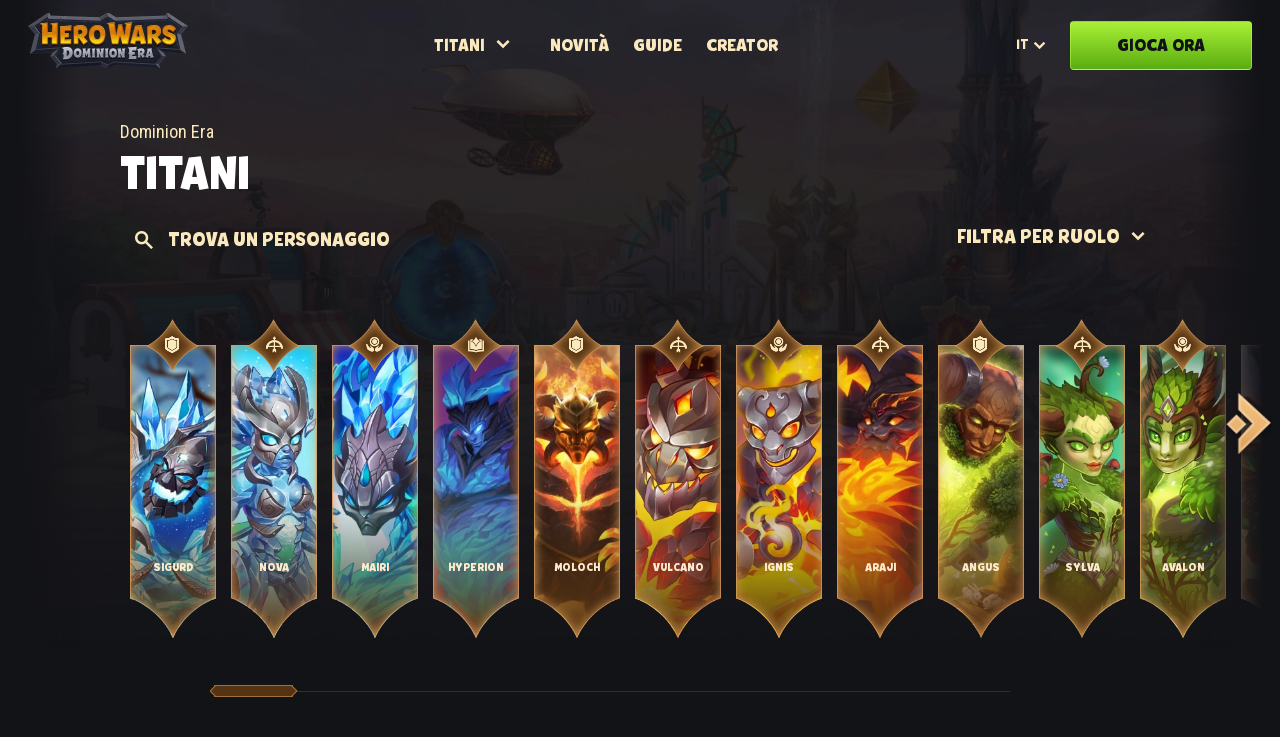

--- FILE ---
content_type: text/html
request_url: https://www.hero-wars.com/universe/it/titans/
body_size: 2442
content:
<!DOCTYPE html><html class="it" lang="it"><head><meta http-equiv="Content-Type" content="text/html; charset=utf-8"><meta name="viewport" content="width=device-width, initial-scale=1"><link rel="preconnect" href="https://hwlandings-a.akamaihd.net"><link rel="preconnect" href="https://www.hero-wars.com"><link rel="canonical" href="https://www.hero-wars.com/universe/it/titans/"><link rel="alternate" hreflang="x-default" href="https://www.hero-wars.com/universe/en/titans/"><link rel="alternate" hreflang="zh-TW" href="https://www.hero-wars.com/universe/zh-TW/titans/"><link rel="alternate" hreflang="zh-CN" href="https://www.hero-wars.com/universe/zh-CN/titans/"><link rel="alternate" hreflang="th" href="https://www.hero-wars.com/universe/th/titans/"><link rel="alternate" hreflang="ru" href="https://www.hero-wars.com/universe/ru/titans/"><link rel="alternate" hreflang="pt" href="https://www.hero-wars.com/universe/pt/titans/"><link rel="alternate" hreflang="pl" href="https://www.hero-wars.com/universe/pl/titans/"><link rel="alternate" hreflang="ko" href="https://www.hero-wars.com/universe/ko/titans/"><link rel="alternate" hreflang="ja" href="https://www.hero-wars.com/universe/ja/titans/"><link rel="alternate" hreflang="it" href="https://www.hero-wars.com/universe/it/titans/"><link rel="alternate" hreflang="fr" href="https://www.hero-wars.com/universe/fr/titans/"><link rel="alternate" hreflang="es" href="https://www.hero-wars.com/universe/es/titans/"><link rel="alternate" hreflang="en" href="https://www.hero-wars.com/universe/en/titans/"><link rel="alternate" hreflang="de" href="https://www.hero-wars.com/universe/de/titans/"><link href="https://hwlandings-a.akamaihd.net/hwp/p/assets/25.11.27.10.38.19/css/dc4ea4a.css" rel="stylesheet">
<link href="https://hwlandings-a.akamaihd.net/hwp/p/assets/25.11.27.10.38.19/css/906ee48.css" rel="stylesheet">
<link href="https://hwlandings-a.akamaihd.net/hwp/p/assets/25.11.27.10.38.19/css/c85d54a.css" rel="stylesheet">
<script>window.LANDING_META = {
  lang: "it",
  landingId: "titans",
  pageId: "titans.it",
  secondsOnLoadedPage: 0,
  pageStartTs: new Date().getTime(),
  pageInited: 0,
  pageLoaded: 0,
  sdkScriptLoadError: 0,
  sdkScriptLoaded: 0,
  landingErrorsReceived: 0
};
window.NXSDKSetup = [];
window.NXUserInfo = { language: "it" };
window.hero_type = "titans";
window.pageAffix = "";
</script><script src="https://hwlandings-a.akamaihd.net/hwp/p/assets/25.11.27.10.38.19/js/f335fdf.js" crossorigin></script><script src="https://hwlandings-a.akamaihd.net/hwp/p/assets/25.11.27.10.38.19/js/a1332a3.js" crossorigin></script><script src="https://heroeswebsdk-a.akamaihd.net/js/sdk.js?v=202511271038" crossorigin onload="window.LANDING_META.sdkScriptLoaded = 1" onerror="window.LANDING_META.sdkScriptLoadError = 1"></script><link href="https://fonts.googleapis.com/css2?family=Noto+Sans+JP:wght@100..900&family=Noto+Sans+KR:wght@100..900&family=Noto+Sans+SC:wght@100..900&family=Noto+Sans+TC:wght@100..900&family=Noto+Sans+Thai:wght@100..900&family=Noto+Sans:ital,wght@0,100..900;1,100..900&family=Roboto+Condensed:ital,wght@0,100..900;1,100..900&display=swap" rel="stylesheet"><title>Tutti i titani dell’Universo di Hero Wars</title><meta name="description" content="Universo di Hero Wars: descrizione dettagliata di titani; i ruoli, le abilità, le statistiche massime, gli artefatti, le storie e le illustrazioni."><meta property="og:description" content="Universo di Hero Wars: descrizione dettagliata di titani; i ruoli, le abilità, le statistiche massime, gli artefatti, le storie e le illustrazioni."><meta property="og:title" content="Tutti i titani dell’Universo di Hero Wars"><meta property="og:image" content="https://hwlandings-a.akamaihd.net/hwp/p/assets/25.11.27.10.38.19/webp/51553f93.webp"><meta property="og:image:width" content="2720"><meta property="og:image:height" content="2720"></head><body><div class="header"><div class="left"><a class="logo it" href="/universe/it/all"><img src="https://hwlandings-a.akamaihd.net/hwp/p/assets/25.11.27.10.38.19/webp/432051de.webp" alt="hw-logo"></a></div><div class="breadcrumbs"><div class="shortcuts f-tobi"><div class="types-dropdown des"><div class="dropdown-text f-tobi"><span>Titani</span></div><div class="dropdown-content"><a class="btn all active" href="/universe/it/all/">Tutti i personaggi</a><a class="btn heroes" href="/universe/it/heroes/">Eroi</a><a class="btn titans" href="/universe/it/titans/">Titani</a><a class="btn pets" href="/universe/it/pets/">Animali</a></div></div><a class="btn" role="button" href="https://community.hero-wars.com/feed/all/1" target="_blank">Novità</a><a class="btn" role="button" href="https://support-hwde.nexters.com/hc" target="_blank">Guide</a><a class="btn" role="button" href="/creators" target="_blank">Creator</a></div></div><div class="right"><div class="lang f-tobi-specific">it<ul class="language-dropdown"><li><a class="en" href="/universe/en/titans/">English</a></li><li><a class="ru" href="/universe/ru/titans/">Русский</a></li><li><a class="es" href="/universe/es/titans/">Español</a></li><li><a class="de" href="/universe/de/titans/">Deutsch</a></li><li><a class="it" href="/universe/it/titans/">Italiano</a></li><li><a class="fr" href="/universe/fr/titans/">Français</a></li><li><a class="pl" href="/universe/pl/titans/">Polski</a></li><li><a class="pt" href="/universe/pt/titans/">Português</a></li><li><a class="zh-CN" href="/universe/zh-CN/titans/">简体中文</a></li><li><a class="zh-TW" href="/universe/zh-TW/titans/">繁體中文</a></li><li><a class="ja" href="/universe/ja/titans/">日本語</a></li><li><a class="ko" href="/universe/ko/titans/">한국어</a></li><li><a class="th" href="/universe/th/titans/">ภาษาไทย</a></li></ul></div><a class="header-button cta-button f-tobi" data-an-link="delay_sign_up" href="/?nx_source=hw_portal"><span>Gioca ora</span></a><div class="burger"></div></div></div><div class="burger-overlay"><div class="overlay-top"><a class="it logo" href="https://www.hero-wars.com/universe/it/all"><img src="https://hwlandings-a.akamaihd.net/hwp/p/assets/25.11.27.10.38.19/webp/432051de.webp" alt="hw-logo"></a><div class="closer"></div></div><div class="contents"><div class="shortcuts f-tobi"><a class="btn" role="button" href="https://community.hero-wars.com/feed/all/1" target="_blank">Novità</a><a class="btn" role="button" href="https://support-hwde.nexters.com/hc" target="_blank">Guide</a><a class="btn" role="button" href="/creators" target="_blank">Creator</a><div class="lang f-tobi-specific">Italiano<ul class="language-dropdown"><li><a class="en" href="/universe/en/titans/">English</a></li><li><a class="ru" href="/universe/ru/titans/">Русский</a></li><li><a class="es" href="/universe/es/titans/">Español</a></li><li><a class="de" href="/universe/de/titans/">Deutsch</a></li><li><a class="it" href="/universe/it/titans/">Italiano</a></li><li><a class="fr" href="/universe/fr/titans/">Français</a></li><li><a class="pl" href="/universe/pl/titans/">Polski</a></li><li><a class="pt" href="/universe/pt/titans/">Português</a></li><li><a class="zh-CN" href="/universe/zh-CN/titans/">简体中文</a></li><li><a class="zh-TW" href="/universe/zh-TW/titans/">繁體中文</a></li><li><a class="ja" href="/universe/ja/titans/">日本語</a></li><li><a class="ko" href="/universe/ko/titans/">한국어</a></li><li><a class="th" href="/universe/th/titans/">ภาษาไทย</a></li></ul></div></div><a class="cta-button f-tobi" data-an-link="delay_sign_up" href="/?nx_source=hw_portal"><span>Gioca ora</span></a></div></div><div id="wr"><div class="pre-content"><div class="pre-title">Dominion Era</div><h1 class="f-tobi title">Titani</h1></div><div class="sub-header"><div class="navbar"><div class="search empty"><div class="closer"></div><div class="search-btn btn inverted"></div><input class="search-bar f-tobi"><span class="f-tobi search-hint">Trova un personaggio</span></div></div><div class="types-dropdown mob"><div class="dropdown-text f-tobi"><span>Titani</span></div><div class="dropdown-content"><a class="btn all active" href="/universe/it/all/">Tutti i personaggi</a><a class="btn heroes" href="/universe/it/heroes/">Eroi</a><a class="btn titans" href="/universe/it/titans/">Titani</a><a class="btn pets" href="/universe/it/pets/">Animali</a></div></div><div class="classes-dropdown inverted btn"><div class="dropdown-text f-tobi all_class"><span>Filtra per ruolo</span></div><div class="dropdown-content"><a class="btn all_class active" href="/universe/it/titans/">Tutto</a><a class="btn mage" href="/universe/it/titans/mage/">Mago</a><a class="btn marksman" href="/universe/it/titans/marksman/">Cecchino</a><a class="btn support" href="/universe/it/titans/support/">Supporto</a><a class="btn tank" href="/universe/it/titans/tank/">Tank</a><a class="btn summoner" href="/universe/it/titans/summoner/">Evocatore</a></div></div></div><div class="content"><div class="characters"><a class="tank char-node" id="sigurd" href="/universe/it/titans/sigurd/"><div class="char-hover"></div><div class="impostor-icon tank"></div><div class="glow"></div><img class="char-picture" loading="lazy" src="https://hwlandings-a.akamaihd.net/hwp/p/assets/25.11.27.10.38.19/webp/0cd34d13.webp" alt="Sigurd"><div class="char-name f-tobi"><span>Sigurd</span></div><div class="explore">Dettagli</div></a><a class="marksman char-node" id="nova" href="/universe/it/titans/nova/"><div class="char-hover"></div><div class="impostor-icon marksman"></div><div class="glow"></div><img class="char-picture" loading="lazy" src="https://hwlandings-a.akamaihd.net/hwp/p/assets/25.11.27.10.38.19/webp/3ad0250a.webp" alt="Nova"><div class="char-name f-tobi"><span>Nova</span></div><div class="explore">Dettagli</div></a><a class="support char-node" id="mairi" href="/universe/it/titans/mairi/"><div class="char-hover"></div><div class="impostor-icon support"></div><div class="glow"></div><img class="char-picture" loading="lazy" src="https://hwlandings-a.akamaihd.net/hwp/p/assets/25.11.27.10.38.19/webp/ff89dd97.webp" alt="Mairi"><div class="char-name f-tobi"><span>Mairi</span></div><div class="explore">Dettagli</div></a><a class="mage sub_support char-node" id="hyperion" href="/universe/it/titans/hyperion/"><div class="char-hover"></div><div class="impostor-icon mage"></div><div class="glow"></div><img class="char-picture" loading="lazy" src="https://hwlandings-a.akamaihd.net/hwp/p/assets/25.11.27.10.38.19/webp/9dc49af0.webp" alt="Hyperion"><div class="char-name f-tobi"><span>Hyperion</span></div><div class="explore">Dettagli</div></a><a class="tank char-node" id="moloch" href="/universe/it/titans/moloch/"><div class="char-hover"></div><div class="impostor-icon tank"></div><div class="glow"></div><img class="char-picture" loading="lazy" src="https://hwlandings-a.akamaihd.net/hwp/p/assets/25.11.27.10.38.19/webp/64b6920b.webp" alt="Moloch"><div class="char-name f-tobi"><span>Moloch</span></div><div class="explore">Dettagli</div></a><a class="marksman char-node" id="vulcan" href="/universe/it/titans/vulcan/"><div class="char-hover"></div><div class="impostor-icon marksman"></div><div class="glow"></div><img class="char-picture" loading="lazy" src="https://hwlandings-a.akamaihd.net/hwp/p/assets/25.11.27.10.38.19/webp/c23af27d.webp" alt="Vulcano"><div class="char-name f-tobi"><span>Vulcano</span></div><div class="explore">Dettagli</div></a><a class="support char-node" id="ignis" href="/universe/it/titans/ignis/"><div class="char-hover"></div><div class="impostor-icon support"></div><div class="glow"></div><img class="char-picture" loading="lazy" src="https://hwlandings-a.akamaihd.net/hwp/p/assets/25.11.27.10.38.19/webp/9769afb7.webp" alt="Ignis"><div class="char-name f-tobi"><span>Ignis</span></div><div class="explore">Dettagli</div></a><a class="marksman sub_support char-node" id="araji" href="/universe/it/titans/araji/"><div class="char-hover"></div><div class="impostor-icon marksman"></div><div class="glow"></div><img class="char-picture" loading="lazy" src="https://hwlandings-a.akamaihd.net/hwp/p/assets/25.11.27.10.38.19/webp/142b47d5.webp" alt="Araji"><div class="char-name f-tobi"><span>Araji</span></div><div class="explore">Dettagli</div></a><a class="tank char-node" id="angus" href="/universe/it/titans/angus/"><div class="char-hover"></div><div class="impostor-icon tank"></div><div class="glow"></div><img class="char-picture" loading="lazy" src="https://hwlandings-a.akamaihd.net/hwp/p/assets/25.11.27.10.38.19/webp/9b9296d9.webp" alt="Angus"><div class="char-name f-tobi"><span>Angus</span></div><div class="explore">Dettagli</div></a><a class="marksman char-node" id="sylva" href="/universe/it/titans/sylva/"><div class="char-hover"></div><div class="impostor-icon marksman"></div><div class="glow"></div><img class="char-picture" loading="lazy" src="https://hwlandings-a.akamaihd.net/hwp/p/assets/25.11.27.10.38.19/webp/ecfda711.webp" alt="Sylva"><div class="char-name f-tobi"><span>Sylva</span></div><div class="explore">Dettagli</div></a><a class="support char-node" id="avalon" href="/universe/it/titans/avalon/"><div class="char-hover"></div><div class="impostor-icon support"></div><div class="glow"></div><img class="char-picture" loading="lazy" src="https://hwlandings-a.akamaihd.net/hwp/p/assets/25.11.27.10.38.19/webp/2a0c5d36.webp" alt="Avalon"><div class="char-name f-tobi"><span>Avalon</span></div><div class="explore">Dettagli</div></a><a class="marksman sub_support char-node" id="eden" href="/universe/it/titans/eden/"><div class="char-hover"></div><div class="impostor-icon marksman"></div><div class="glow"></div><img class="char-picture" loading="lazy" src="https://hwlandings-a.akamaihd.net/hwp/p/assets/25.11.27.10.38.19/webp/b986536d.webp" alt="Eden"><div class="char-name f-tobi"><span>Eden</span></div><div class="explore">Dettagli</div></a><a class="summoner char-node" id="verdoc_and_phyto" href="/universe/it/titans/verdoc_and_phyto/"><div class="char-hover"></div><div class="impostor-icon summoner"></div><div class="glow"></div><img class="char-picture" loading="lazy" src="https://hwlandings-a.akamaihd.net/hwp/p/assets/25.11.27.10.38.19/webp/304eb545.webp" alt="Verdoc e Phyto"><div class="char-name f-tobi"><span>Verdoc e Phyto</span></div><div class="explore">Dettagli</div></a><a class="tank char-node" id="brustar" href="/universe/it/titans/brustar/"><div class="char-hover"></div><div class="impostor-icon tank"></div><div class="glow"></div><img class="char-picture" loading="lazy" src="https://hwlandings-a.akamaihd.net/hwp/p/assets/25.11.27.10.38.19/webp/99bbe1b6.webp" alt="Brustar"><div class="char-name f-tobi"><span>Brustar</span></div><div class="explore">Dettagli</div></a><a class="marksman char-node" id="keros" href="/universe/it/titans/keros/"><div class="char-hover"></div><div class="impostor-icon marksman"></div><div class="glow"></div><img class="char-picture" loading="lazy" src="https://hwlandings-a.akamaihd.net/hwp/p/assets/25.11.27.10.38.19/webp/704dc504.webp" alt="Keros"><div class="char-name f-tobi"><span>Keros</span></div><div class="explore">Dettagli</div></a><a class="support char-node" id="mort" href="/universe/it/titans/mort/"><div class="char-hover"></div><div class="impostor-icon support"></div><div class="glow"></div><img class="char-picture" loading="lazy" src="https://hwlandings-a.akamaihd.net/hwp/p/assets/25.11.27.10.38.19/webp/9e9de597.webp" alt="Mort"><div class="char-name f-tobi"><span>Mort</span></div><div class="explore">Dettagli</div></a><a class="marksman sub_support char-node" id="tenebris" href="/universe/it/titans/tenebris/"><div class="char-hover"></div><div class="impostor-icon marksman"></div><div class="glow"></div><img class="char-picture" loading="lazy" src="https://hwlandings-a.akamaihd.net/hwp/p/assets/25.11.27.10.38.19/webp/f4df5376.webp" alt="Tenebris"><div class="char-name f-tobi"><span>Tenebris</span></div><div class="explore">Dettagli</div></a><a class="tank char-node" id="rigel" href="/universe/it/titans/rigel/"><div class="char-hover"></div><div class="impostor-icon tank"></div><div class="glow"></div><img class="char-picture" loading="lazy" src="https://hwlandings-a.akamaihd.net/hwp/p/assets/25.11.27.10.38.19/webp/1420026a.webp" alt="Rigel"><div class="char-name f-tobi"><span>Rigel</span></div><div class="explore">Dettagli</div></a><a class="marksman char-node" id="amon" href="/universe/it/titans/amon/"><div class="char-hover"></div><div class="impostor-icon marksman"></div><div class="glow"></div><img class="char-picture" loading="lazy" src="https://hwlandings-a.akamaihd.net/hwp/p/assets/25.11.27.10.38.19/webp/2ffe3d2a.webp" alt="Amon"><div class="char-name f-tobi"><span>Amon</span></div><div class="explore">Dettagli</div></a><a class="support char-node" id="iyari" href="/universe/it/titans/iyari/"><div class="char-hover"></div><div class="impostor-icon support"></div><div class="glow"></div><img class="char-picture" loading="lazy" src="https://hwlandings-a.akamaihd.net/hwp/p/assets/25.11.27.10.38.19/webp/50d1f657.webp" alt="Iyari"><div class="char-name f-tobi"><span>Iyari</span></div><div class="explore">Dettagli</div></a><a class="marksman sub_support char-node" id="solaris" href="/universe/it/titans/solaris/"><div class="char-hover"></div><div class="impostor-icon marksman"></div><div class="glow"></div><img class="char-picture" loading="lazy" src="https://hwlandings-a.akamaihd.net/hwp/p/assets/25.11.27.10.38.19/webp/fa3a7359.webp" alt="Solaris"><div class="char-name f-tobi"><span>Solaris</span></div><div class="explore">Dettagli</div></a></div><div id="custom-scrollbar"><div id="custom-scrollbar-thumb"></div></div></div></div><div id="footer"><div class="an-footer"><div class="top"><div class="community"><div class="title">Community di Hero Wars</div><ul class="socials_link"><li><a href="https://discord.com/invite/herowars" target="_blank" data-an-link="hwd_social_discord"><img src="https://hwlandings-a.akamaihd.net/hwp/p/assets/25.11.27.10.38.19/svg/cba9c5c0.svg" alt="Discord"></a></li><li><a href="https://www.facebook.com/herowarsdominion" target="_blank" data-an-link="hwd_social_fb"><img src="https://hwlandings-a.akamaihd.net/hwp/p/assets/25.11.27.10.38.19/svg/1a74ad41.svg" alt="Facebook"></a></li><li><a href="https://www.youtube.com/channel/UCGSROAapnwTBawtCMHij4Og" target="_blank" data-an-link="hwd_social_yt"><img src="https://hwlandings-a.akamaihd.net/hwp/p/assets/25.11.27.10.38.19/svg/4d2b0526.svg" alt="Youtube"></a></li></ul></div><div id="language-selector-bottom"><ul><li><a href="/universe/en/titans/">en</a></li><li><a href="/universe/ru/titans/">ru</a></li><li><a href="/universe/es/titans/">es</a></li><li><a href="/universe/de/titans/">de</a></li><li><span>it</span></li><li><a href="/universe/fr/titans/">fr</a></li><li><a href="/universe/pl/titans/">pl</a></li><li><a href="/universe/pt/titans/">pt</a></li><li><a href="/universe/zh-CN/titans/">cn</a></li><li><a href="/universe/zh-TW/titans/">tw</a></li><li><a href="/universe/ja/titans/">jp</a></li><li><a href="/universe/ko/titans/">kr</a></li><li><a href="/universe/th/titans/">th</a></li></ul></div></div><div class="bottom"><a href="https://nexters.com/" data-an-link="nexters" target="_blank"><img class="nexters-logo" src="https://hwlandings-a.akamaihd.net/hwp/p/assets/25.11.27.10.38.19/svg/dfe46ab0.svg" alt="Nexters"></a><div class="links"><ul><li><a href="/policy/terms/it/" data-an-link="terms" target="_blank">Termini di servizio</a></li><li><a href="/policy/privacy/it/" data-an-link="privacy" target="_blank">Politica sulla Privacy</a></li><li><a href="/policy/cookies/it/" data-an-link="cookie" target="_blank">Politica sui cookie</a></li></ul></div><a href="https://hero-wars.com/" data-an-link="hwd_web" target="_blank"><img class="herowars-logo" src="https://hwlandings-a.akamaihd.net/hwp/p/assets/25.11.27.10.38.19/webp/f35b504d.webp" alt="Hero Wars" width="120"></a></div></div></div><script src="https://hwlandings-a.akamaihd.net/hwp/p/assets/25.11.27.10.38.19/js/b94394c.js" crossorigin></script><script src="https://hwlandings-a.akamaihd.net/hwp/p/assets/25.11.27.10.38.19/js/3d69041.js" crossorigin></script><pre style="display:none"><!-- Use for AKAMAI inject--><!-- Don't clean it-->
</pre><script type="text/javascript"  src="/Vhobr6/9l/2X/t7Ik/MKZKEoCqZw/rhDuz4NwQrXLJVuSYO/DgFGMgE/eXYA/Chh8VmEB"></script></body></html>

--- FILE ---
content_type: text/css
request_url: https://hwlandings-a.akamaihd.net/hwp/p/assets/25.11.27.10.38.19/css/dc4ea4a.css
body_size: 1289
content:
.header{height:90px;padding:16px 28px;display:flex;justify-content:space-between;top:0;position:sticky;z-index:100;align-items:center;transition:background-color ease-in-out .2s;margin:0 auto 20px}.header.active{background-color:rgba(0,0,0,.7);-webkit-backdrop-filter:blur(1.5px);backdrop-filter:blur(1.5px)}.header .left .logo{display:block;width:160px;height:64px}.header .left .logo.promo{width:250px;height:auto}@media(max-width: 1210px){.header .left .logo{width:120px;height:48px}.header .left .logo.promo{height:auto}}.header .breadcrumbs a{color:#ffcf84;margin-right:13px}@media(max-width: 1590px){.header .breadcrumbs a{margin-right:0}}.header .right{align-items:center;display:flex}.header .lang,.burger-overlay .lang{margin-right:40px;border-radius:3px;font-size:18px;color:#fbe9be;text-transform:uppercase;cursor:pointer;position:relative;padding:10px 36px 10px 20px;transition:all ease-in-out .2s}.header .lang:hover,.burger-overlay .lang:hover{background:rgba(215,156,88,.2)}@media(max-width: 500px){.header .lang,.burger-overlay .lang{display:none}}.header .lang.active:after,.burger-overlay .lang.active:after{transform:rotate(180deg)}.header .lang.active .language-dropdown,.burger-overlay .lang.active .language-dropdown{display:flex;width:max-content;background-color:#fff;flex-direction:column;padding:20px;border-radius:10px;position:absolute;z-index:1000;top:40px;left:-20px}@media(max-height: 700px){.header .lang.active .language-dropdown,.burger-overlay .lang.active .language-dropdown{max-height:500px;overflow-x:scroll}}.header .lang li,.burger-overlay .lang li{display:flex}.header .lang:after,.burger-overlay .lang:after{content:"";font-family:hw-icons,sans-serif;font-size:24px;top:6px;transition:color ease .1s,transform ease .5s;position:absolute}.header .lang .language-dropdown,.burger-overlay .lang .language-dropdown{display:none}.header .lang .language-dropdown a,.burger-overlay .lang .language-dropdown a{margin-bottom:5px;padding:10px;border-radius:10px;color:#000;font-family:TobiGreek,sans-serif}.header .lang .language-dropdown a.ja,.burger-overlay .lang .language-dropdown a.ja{font-family:Noto Sans JP,sans-serif;font-weight:900}.header .lang .language-dropdown a.zh-CN,.burger-overlay .lang .language-dropdown a.zh-CN{font-family:Noto Sans SC,sans-serif;font-weight:900}.header .lang .language-dropdown a.zh-TW,.burger-overlay .lang .language-dropdown a.zh-TW{font-family:Noto Sans TC,sans-serif;font-weight:900}.header .lang .language-dropdown a.ko,.burger-overlay .lang .language-dropdown a.ko{font-family:Noto Sans KR,sans-serif;font-weight:900}.header .lang .language-dropdown a.th,.burger-overlay .lang .language-dropdown a.th{font-family:Noto Sans Thai,sans-serif;font-weight:900}.burger-overlay .lang{display:block !important}.burger-overlay .lang{margin-right:0;margin-top:-10px}html.no-scroll{position:fixed;top:var(--st, 0);inline-size:100%;overflow-y:scroll}html.restore-scroll{scroll-behavior:auto}.breadcrumbs .shortcuts{display:flex;align-items:center}.breadcrumbs .shortcuts a{color:#fbe9be;text-transform:uppercase;transition:background-color ease-in-out .3s;padding:12px;border-radius:4px;white-space:nowrap}.breadcrumbs .shortcuts a.active{color:#fff}.breadcrumbs .shortcuts a:hover{background:rgba(215,156,88,.2)}.breadcrumbs .shortcuts a.pressing{background:rgba(215,156,88,.4)}.breadcrumbs .shortcuts a.important{display:flex;align-items:center;margin-right:26px;position:relative}.breadcrumbs .shortcuts a.important:after{display:block;font-family:hw-icons,sans-serif;content:"";position:absolute;right:-26px;font-size:24px;top:7px;transform:rotate(-90deg)}.burger{display:none;margin-left:20px}.burger:after{content:"";font-family:hw-icons,sans-serif;font-size:34px}@media(max-width: 1590px){.header .left .logo.promo{width:125px;height:22px}}@media(max-width: 1156px){.main-header{justify-content:space-between}.breadcrumbs{display:none}.header .left{order:1}.header .left .logo{width:120px;height:48px}.header .left .logo.promo{width:210px;height:28px}.right{order:2}.right .burger{display:block}}@media(max-width: 452px){.header{height:60px}.left .logo{width:80px;height:32px}.left .logo.promo{width:125px;height:22px}.right .burger{margin-left:10px}}@media(max-width: 600px){.header-button{display:none}}.burger-overlay{display:none;position:fixed;height:100vh;z-index:100;top:0;left:0;width:100%;background:linear-gradient(180deg, rgba(18, 19, 23, 0.9) 0%, rgba(18, 19, 23, 0.54) 100%);-webkit-backdrop-filter:blur(10px);backdrop-filter:blur(10px)}.burger-overlay .cta-button{text-align:center;min-width:182px;white-space:nowrap;margin:0 auto;text-transform:uppercase}.burger-overlay .overlay-top{display:flex;justify-content:space-between;padding:10px 30px;align-items:center;margin-bottom:30px}@media(max-width: 450px){.burger-overlay .overlay-top{padding:10px}}.burger-overlay .logo{display:block;width:160px;height:64px}.burger-overlay .logo.promo{width:250px;height:44px}.burger-overlay .closer{justify-content:flex-end;display:flex;margin-bottom:10px;margin-right:10px;width:25%}.burger-overlay .closer:after{content:"";font-family:hw-icons,sans-serif;font-size:22px}.burger-overlay.active{display:block;animation-name:appearing-overlay;animation-duration:300ms}.burger-overlay .contents{display:flex;flex-direction:column;width:100%;text-align:center}.burger-overlay .contents .shortcuts{display:flex;flex-direction:column}.burger-overlay .contents .shortcuts a{color:#fbe9be;text-transform:uppercase;margin-bottom:20px;font-size:16px;font-style:normal;font-weight:400;line-height:20px}@keyframes appearing-overlay{0%{left:-100%}100%{left:0}}@media(max-width: 1480px){.header .right .lang{margin-right:5px}.header .breadcrumbs{font-size:12px}.header .breadcrumbs .important:after{font-size:20px !important}.header .right .lang{font-size:14px}.header .right .lang:after{font-size:21px}}

--- FILE ---
content_type: text/css
request_url: https://hwlandings-a.akamaihd.net/hwp/p/assets/25.11.27.10.38.19/css/906ee48.css
body_size: 1526
content:
*,*::before,*::after{box-sizing:border-box}html,body,p,ol,ul,li,dl,dt,dd,blockquote,figure,fieldset,legend,textarea,pre,iframe,hr,h1,h2,h3,h4,h5,h6,button,input,select{margin:0;padding:0}h1,h2,h3,h4,h5,h6{font-size:100%;font-weight:normal}ul{list-style:none}html{box-sizing:border-box}img,video{height:auto;max-width:100%}iframe{border:0}table{border-collapse:collapse;border-spacing:0}td,th{padding:0}input,select,textarea,button{font-family:inherit}a{text-decoration:none}@font-face{font-family:TobiGreek;src:url(https://hwlandings-a.akamaihd.net/hwp/p/assets/woff/22b3c9d4.woff) format("woff");font-weight:400;font-style:normal;font-display:swap}@font-face{font-family:hw-icons;src:url(https://hwlandings-a.akamaihd.net/hwp/p/assets/woff/0bea036a.woff) format("woff");font-weight:400;font-style:normal;font-display:swap}@font-face{font-family:hw-icons-2;src:url(https://hwlandings-a.akamaihd.net/hwp/p/assets/woff/54e66e8f.woff) format("woff");font-weight:400;font-style:normal;font-display:swap}@font-face{font-family:"Roboto Condensed";font-style:italic;font-weight:400;font-display:swap;unicode-range:U+0100-02AF,U+0304,U+0308,U+0329,U+1E00-1E9F,U+1EF2-1EFF,U+2020,U+20A0-20AB,U+20AD-20CF,U+2113,U+2C60-2C7F,U+A720-A7FF}@font-face{font-family:"Roboto Condensed";font-style:italic;font-weight:400;font-display:swap;unicode-range:U+0000-00FF,U+0131,U+0152-0153,U+02BB-02BC,U+02C6,U+02DA,U+02DC,U+0304,U+0308,U+0329,U+2000-206F,U+2074,U+20AC,U+2122,U+2191,U+2193,U+2212,U+2215,U+FEFF,U+FFFD}@font-face{font-family:"Roboto Condensed";font-style:normal;font-weight:400;font-display:swap;unicode-range:U+0100-02AF,U+0304,U+0308,U+0329,U+1E00-1E9F,U+1EF2-1EFF,U+2020,U+20A0-20AB,U+20AD-20CF,U+2113,U+2C60-2C7F,U+A720-A7FF}@font-face{font-family:"Roboto Condensed";font-style:normal;font-weight:400;font-display:swap;unicode-range:U+0000-00FF,U+0131,U+0152-0153,U+02BB-02BC,U+02C6,U+02DA,U+02DC,U+0304,U+0308,U+0329,U+2000-206F,U+2074,U+20AC,U+2122,U+2191,U+2193,U+2212,U+2215,U+FEFF,U+FFFD}@font-face{font-family:"Roboto Condensed";font-style:normal;font-weight:700;font-display:swap;unicode-range:U+0100-02AF,U+0304,U+0308,U+0329,U+1E00-1E9F,U+1EF2-1EFF,U+2020,U+20A0-20AB,U+20AD-20CF,U+2113,U+2C60-2C7F,U+A720-A7FF}@font-face{font-family:"Roboto Condensed";font-style:normal;font-weight:700;font-display:swap;unicode-range:U+0000-00FF,U+0131,U+0152-0153,U+02BB-02BC,U+02C6,U+02DA,U+02DC,U+0304,U+0308,U+0329,U+2000-206F,U+2074,U+20AC,U+2122,U+2191,U+2193,U+2212,U+2215,U+FEFF,U+FFFD}html{font-family:"Roboto Condensed",sans-serif}html .f-tobi,html .f-tobi-specific{font-family:TobiGreek,sans-serif}html.zh-TW{font-family:"Noto Sans",sans-serif}html.zh-TW .f-tobi{font-family:Noto Sans TC,sans-serif;font-weight:900}html.zh-CN{font-family:"Noto Sans",sans-serif}html.zh-CN .f-tobi{font-family:Noto Sans SC,sans-serif;font-weight:900}html.ko{font-family:"Roboto Condensed",sans-serif}html.ko .f-tobi{font-family:Noto Sans KR,sans-serif;font-weight:900}html.th{font-family:"Roboto Condensed",sans-serif}html.th .f-tobi{font-family:Noto Sans Thai,sans-serif;font-weight:900}html.ja{font-family:"Roboto Condensed",sans-serif}html.ja .f-tobi{font-family:Noto Sans JP,sans-serif;font-weight:900}body.footer-hidden{overflow-y:hidden}body.footer-hidden #footer{display:none}#footer{background-color:#323232;box-shadow:inset 0 7px 30px rgba(0,0,0,.2);padding:40px 60px;display:flex;flex-direction:column;font-size:12px;color:rgba(255,255,255,.3);position:relative}#footer .promo{margin-left:auto;display:flex;align-items:center}#footer .promo.ninjaturtles .legal-info{font-size:10px}@media(max-width: 1200px){#footer .promo{margin:20px auto 0;flex-direction:column !important}#footer .promo .promo-min-logo{margin-right:0;margin-bottom:10px}}#footer .promo .promo-min-logo{width:93px;height:auto;margin-right:20px}#footer img{opacity:.3;transition:opacity 150ms ease}#footer .herowars-logo{opacity:1}#footer a{color:rgba(255,255,255,.3);transition:color 150ms ease}#footer a:hover{color:#fff}#footer a:hover img{opacity:1}#footer .top{display:flex;align-items:center}#footer .top .community .title{margin-bottom:6px}#footer .top .community ul{display:flex}#footer .top .community ul li{margin-left:15px}#footer .top .community ul li:first-child{margin-left:0}#footer .top .community ul img{width:24px}@media only screen and (max-width: 1200px){#footer .top{flex-direction:column;text-align:center}}#footer #language-selector-bottom{user-select:none;margin-left:auto;text-transform:uppercase}#footer #language-selector-bottom ul{display:flex}#footer #language-selector-bottom ul li{margin-left:2px}#footer #language-selector-bottom ul li:first-child{margin-left:0}#footer #language-selector-bottom ul a,#footer #language-selector-bottom ul span{width:21px;height:21px;display:flex;align-items:center;justify-content:center;border-radius:2px}#footer #language-selector-bottom ul a:hover{background-color:rgba(255,255,255,.3);color:#fff}#footer #language-selector-bottom ul span{background-color:rgba(255,255,255,.3);color:#323232}@media only screen and (max-width: 1200px){#footer #language-selector-bottom{margin-top:20px;margin-right:auto}}#footer .bottom{padding-top:100px;margin-top:30px;display:flex;justify-content:space-between;align-items:center}#footer .bottom .links{margin:0 auto;position:relative}#footer .bottom .links>ul{display:flex}#footer .bottom .links>ul>li{margin-left:50px}#footer .bottom .links>ul>li:first-child{margin-left:0}@media only screen and (max-width: 1200px){#footer .bottom .links>ul{flex-direction:column}#footer .bottom .links>ul>li{margin-left:0;margin-top:10px}}@media only screen and (max-width: 1200px){#footer .bottom .links{margin-top:20px}}@media(max-width: 767px){#footer .bottom{flex-direction:column;border-top:none;padding-top:60px}#footer .bottom a{order:1;margin-bottom:10px}#footer .bottom a:first-child{order:2}#footer .bottom .links{order:3}}@media only screen and (max-width: 1200px){#footer{padding-left:40px;padding-right:40px}}#language-selector-top{user-select:none;position:absolute;top:20px;right:20px;z-index:3}#language-selector-top .container{position:relative}#language-selector-top .selected{background-color:#fff;display:inline-block;border-radius:8px;font-weight:400;font-size:20px;line-height:1;padding:7px 8px 4px;color:#4a4a4a;text-transform:uppercase;cursor:pointer;transition:box-shadow 150ms ease}#language-selector-top .selected:hover{box-shadow:0 2px 10px rgba(0,0,0,.25)}#language-selector-top .selected:active{box-shadow:none}#language-selector-top ul{height:0;width:0;opacity:0;box-shadow:0 10px 30px rgba(0,0,0,.2);border-radius:8px;background-color:#fff;position:absolute;right:0;top:0;font-weight:400;font-size:0;transition:opacity 150ms ease;color:#4a4a4a;display:flex;flex-direction:column}#language-selector-top ul li{display:flex;flex-direction:column}#language-selector-top ul.active{width:auto;height:auto;padding:20px;opacity:1;font-size:14px}#language-selector-top ul a{color:#4a4a4a;padding:4px 8px;border-radius:4px;transition:background-color 150ms ease}#language-selector-top ul a:hover{background-color:rgba(74,74,74,.2)}@media(max-width: 767px){#footer #language-selector-bottom{margin-left:0}}body{position:relative;min-height:100vh;min-width:359px}#wr{min-height:100vh}

--- FILE ---
content_type: text/css
request_url: https://hwlandings-a.akamaihd.net/hwp/p/assets/25.11.27.10.38.19/css/c85d54a.css
body_size: 4116
content:
.cta-button{white-space:nowrap;text-transform:uppercase;min-width:182px;text-align:center;padding:12px 24px;background:linear-gradient(180deg, #83d714 0%, #3e9500 100%);font-size:18px;border-radius:4px;color:#121317;position:relative}.cta-button:before{opacity:0;border:2px solid rgba(77,125,1,.5);transition:opacity ease-in-out .2s;background:linear-gradient(180deg, #8ccd22 0%, #59ac10 100%);content:"";width:100%;height:100%;position:absolute;left:0;top:0;border-radius:4px;z-index:3}.cta-button.header-button{background:linear-gradient(180deg, #a9f036 0%, #5aad11 100%);border:1px solid rgba(188,255,81,.5)}.cta-button:after{opacity:0;transition:opacity ease-in-out .2s;background:linear-gradient(182deg, #beff54 1.6%, #6bc61b 98.39%);content:"";width:100%;height:100%;position:absolute;left:0;top:0;border-radius:4px;z-index:2}.cta-button span{z-index:4;position:relative}.cta-button.pressing:before{opacity:1}.cta-button:hover:after{opacity:1}#footer{background-color:#171819;box-shadow:none}#footer{margin-top:auto;background-color:rgba(0,0,0,0)}html{font-size:18px;line-height:1.3;color:#fbe9be;background-color:#121317;scroll-behavior:smooth}@media only screen and (max-width: 766px){html{font-size:14px}}body{background-image:url(https://hwlandings-a.akamaihd.net/hwp/p/assets/25.11.27.10.38.19/webp/6a4735c2.webp);overscroll-behavior:none;background-repeat:no-repeat;background-color:#121317;background-size:100% auto;position:relative}body.no-shadow .left-shadow,body.no-shadow .right-shadow{display:none}body .header{z-index:4}body #wr{z-index:2}.c-yellow{color:#f8c83e}.c-green{color:#44c826}.btn{cursor:pointer;font-size:16px;color:#ffedd2;display:block;transition:all ease-in-out .2s}.btn.active{color:#ffcf84}.btn:hover{color:#ffcf84}.btn.inverted{color:#ffcf84}.btn.inverted:hover{color:#ffedd2}.pre-content{max-width:1040px;margin-left:auto;margin-right:auto;padding:10px 0 0;width:100%}.pre-content .pre-title{color:#fbe9be;font-size:18px}.pre-content .title{font-size:48px;flex-wrap:nowrap;color:#fff;text-transform:uppercase}#footer{z-index:3}.types-dropdown .dropdown-content .btn:before{display:none}.sub-header{display:flex;max-width:1040px;margin-left:auto;margin-right:auto;padding:10px 0 0;width:100%;height:70px}.sub-header .navbar{text-align:center;display:flex;height:100%}.sub-header .navbar .search{display:flex;align-items:center;position:relative;border-radius:4px;transition:background-color ease-in-out 200ms;padding:10px 30px 10px 15px;height:49px}.sub-header .navbar .search.empty .search-bar{width:25px}.sub-header .navbar .search.empty .closer{display:none}.sub-header .navbar .search:hover,.sub-header .navbar .search.focused{background-color:rgba(215,156,88,.2)}.sub-header .navbar .search .search-hint{text-transform:uppercase;font-size:20px;margin-left:15px;cursor:pointer}.sub-header .navbar .search .search-hint.hidden{display:none}.sub-header .navbar .search .closer{display:block;position:absolute;cursor:pointer;right:38px;top:24%}.sub-header .navbar .search .closer:hover:after{color:#fbe9be}.sub-header .navbar .search .closer:after{content:"";font-family:hw-icons,sans-serif;color:rgba(251,233,190,.5019607843);transition:color ease-out .3s;display:block;height:25px;width:25px;top:0;position:absolute;z-index:5}.sub-header .navbar .search .search-btn{font-family:hw-icons,sans-serif;font-size:18px;line-height:50px;color:#fbe9be}.sub-header .navbar .search .search-btn:before{content:""}.sub-header .navbar .search .search-bar{display:none;height:80%;border-radius:2px;border:none;padding:12px;background:none;font-size:20px;text-transform:uppercase;color:#ffedd2;width:min-content;position:relative}.sub-header .navbar .search .search-bar:focus{outline:none}.sub-header .navbar .search .search-bar.active{display:block}.types-dropdown,.classes-dropdown{margin-left:auto;cursor:pointer;height:100%}.types-dropdown.active .dropdown-content,.classes-dropdown.active .dropdown-content{display:flex}.types-dropdown.active .dropdown-text,.classes-dropdown.active .dropdown-text{background-color:rgba(215,156,88,.4)}.types-dropdown.active .dropdown-text:after,.classes-dropdown.active .dropdown-text:after{transform:rotate(180deg)}.types-dropdown .dropdown-text,.classes-dropdown .dropdown-text{height:44px;line-height:50px;text-transform:uppercase;color:#fbe9be;position:relative;border-radius:4px;transition:background-color ease-in-out 200ms;display:flex;align-items:center;padding:0 40px 0 40px}.types-dropdown .dropdown-text span,.classes-dropdown .dropdown-text span{font-size:20px}.types-dropdown .dropdown-text:after,.classes-dropdown .dropdown-text:after{content:"";font-family:hw-icons,sans-serif;font-size:24px;right:10px;transition:color ease .1s,transform ease .5s;position:absolute}.types-dropdown .dropdown-text:hover,.classes-dropdown .dropdown-text:hover{background-color:rgba(215,156,88,.2)}.types-dropdown .dropdown-text:before,.classes-dropdown .dropdown-text:before{font-size:22px;font-family:hw-icons,sans-serif;left:11px;transition:all ease-in-out .2s;position:absolute}.types-dropdown .dropdown-text.all_class :before,.classes-dropdown .dropdown-text.all_class :before{display:none}.types-dropdown .dropdown-text.control:before,.classes-dropdown .dropdown-text.control:before{content:""}.types-dropdown .dropdown-text.warrior:before,.classes-dropdown .dropdown-text.warrior:before{content:""}.types-dropdown .dropdown-text.mage:before,.classes-dropdown .dropdown-text.mage:before{content:""}.types-dropdown .dropdown-text.marksman:before,.classes-dropdown .dropdown-text.marksman:before{content:""}.types-dropdown .dropdown-text.control:before,.classes-dropdown .dropdown-text.control:before{content:""}.types-dropdown .dropdown-text.healer:before,.classes-dropdown .dropdown-text.healer:before{content:""}.types-dropdown .dropdown-text.support:before,.classes-dropdown .dropdown-text.support:before{content:""}.types-dropdown .dropdown-text.summoner:before,.classes-dropdown .dropdown-text.summoner:before{font-family:hw-icons-2,sans-serif;content:""}.types-dropdown .dropdown-text.tank:before,.classes-dropdown .dropdown-text.tank:before{content:""}.types-dropdown .dropdown-content,.classes-dropdown .dropdown-content{display:none;border-radius:4px;box-shadow:0 55px 84px 0 rgba(18,19,23,.6);padding:24px;background:#fff;z-index:10;flex-direction:column;position:absolute;align-items:center}.types-dropdown .dropdown-content .btn,.classes-dropdown .dropdown-content .btn{margin-bottom:4px;width:140px;color:#121317 !important;font-size:16px;font-style:normal;font-weight:700;padding:6px 8px;line-height:20px;display:flex;align-items:center}.types-dropdown .dropdown-content .btn:hover,.classes-dropdown .dropdown-content .btn:hover{background:rgba(215,156,88,.2)}.types-dropdown .dropdown-content .btn:focus-within,.classes-dropdown .dropdown-content .btn:focus-within{background:rgba(215,156,88,.4)}.types-dropdown .dropdown-content .btn:before,.classes-dropdown .dropdown-content .btn:before{content:"";font-size:24px;font-family:hw-icons,sans-serif;left:15px;transition:all ease-in-out .2s;font-weight:400;width:26px;margin-right:8px}.types-dropdown .dropdown-content .btn.control:before,.classes-dropdown .dropdown-content .btn.control:before{content:""}.types-dropdown .dropdown-content .btn.warrior:before,.classes-dropdown .dropdown-content .btn.warrior:before{content:"";margin-left:-2px;margin-right:10px}.types-dropdown .dropdown-content .btn.mage:before,.classes-dropdown .dropdown-content .btn.mage:before{content:""}.types-dropdown .dropdown-content .btn.marksman:before,.classes-dropdown .dropdown-content .btn.marksman:before{content:""}.types-dropdown .dropdown-content .btn.control:before,.classes-dropdown .dropdown-content .btn.control:before{content:""}.types-dropdown .dropdown-content .btn.healer:before,.classes-dropdown .dropdown-content .btn.healer:before{content:""}.types-dropdown .dropdown-content .btn.support:before,.classes-dropdown .dropdown-content .btn.support:before{content:""}.types-dropdown .dropdown-content .btn.summoner:before,.classes-dropdown .dropdown-content .btn.summoner:before{font-family:hw-icons-2,sans-serif;content:""}.types-dropdown .dropdown-content .btn.tank:before,.classes-dropdown .dropdown-content .btn.tank:before{content:""}.shortcuts .types-dropdown.des{margin-right:13px}.types-dropdown .dropdown-text span{font-size:18px}.types-dropdown .dropdown-content .btn{width:100%}.shortcuts .btn{font-size:18px}.header .types-dropdown .dropdown-text .big{display:block}.header .types-dropdown .dropdown-text .short{display:none}@media(min-width: 749px)and (max-width: 1156px){.right .burger{display:none}.header .breadcrumbs{order:2;display:flex !important}.header .breadcrumbs .shortcuts .types-dropdown.des{margin-right:0}.header .breadcrumbs .types-dropdown .dropdown-content{left:unset}.header .breadcrumbs .types-dropdown .dropdown-text span{font-size:14px}.header .breadcrumbs .types-dropdown .dropdown-text .big{display:none}.header .breadcrumbs .types-dropdown .dropdown-text .short{display:block}.header .breadcrumbs .btn{font-size:14px}}@media(max-width: 749px){.header .right .lang{display:none}.header .right{flex-direction:row-reverse}.header .right .burger{margin-left:0;margin-right:20px}.burger-overlay .cta-button{display:none !important}.burger-overlay .shortcuts .btn{padding:10px 36px 10px 36px;width:fit-content;margin:0 auto}.burger-overlay .lang{width:fit-content;margin:0 auto}.burger-overlay .lang .language-dropdown{max-height:300px !important;overflow:scroll;left:-12px !important}.burger-overlay .lang .language-dropdown li a{margin-bottom:0;color:#000 !important}}.right-shadow,.left-shadow{top:0;background:linear-gradient(270deg, #121317 21.85%, rgba(18, 19, 23, 0.6) 60%, rgba(18, 19, 23, 0) 100%);position:absolute;height:100%;width:calc((100vw - 1040px)/3);z-index:2;display:flex;max-height:1350px}.right-shadow .holder,.left-shadow .holder{width:100%;display:flex;margin:auto 0}.right-shadow.hidden-arrow .dir-arrow,.left-shadow.hidden-arrow .dir-arrow{display:none}.right-shadow .dir-arrow,.left-shadow .dir-arrow{width:76px;height:72px;background-image:url(https://hwlandings-a.akamaihd.net/hwp/p/assets/25.11.27.10.38.19/webp/e77b476b.webp);background-size:contain;transition:filter ease-in-out .2s;cursor:pointer;margin:auto auto auto 10px;background-repeat:no-repeat}.right-shadow .dir-arrow:hover,.left-shadow .dir-arrow:hover{filter:brightness(1.4)}.left-shadow{transform:rotate(180deg)}.right-shadow{right:0}.char-name{font-size:24px;line-height:24px;font-weight:400;text-align:center}.char-node{position:relative;cursor:pointer;width:134px;height:463px;margin-bottom:10px;margin-left:15px;color:#ffcf84;z-index:3;transition:all cubic-bezier(0.08, 0.35, 0, 1) .5s}.char-node .impostor-icon{position:absolute;transition:all cubic-bezier(0.08, 0.35, 0, 1) .5s;width:90px;padding:4px;display:flex;right:16.3%;align-items:center;justify-content:center;top:-9.8%;height:90px;color:#fbe9be;text-align:center;z-index:6}.char-node .impostor-icon:after{font-family:hw-icons,sans-serif;color:#fbe9be;font-size:28px}.char-node .impostor-icon.tank::after{content:""}.char-node .impostor-icon.healer::after{content:""}.char-node .impostor-icon.control::after{content:""}.char-node .impostor-icon.marksman::after{content:""}.char-node .impostor-icon.warrior::after{content:""}.char-node .impostor-icon.mage::after{content:""}.char-node .impostor-icon.support::after{content:""}.char-node .impostor-icon.summoner::after{font-family:hw-icons-2,sans-serif;content:""}.char-node .glow{display:none;opacity:0;position:absolute;top:-14.5%;left:-11%;width:123%;z-index:-1;height:119%;background-image:url(https://hwlandings-a.akamaihd.net/hwp/p/assets/25.11.27.10.38.19/webp/f87c7ed2.webp);transition:all cubic-bezier(0.08, 0.35, 0, 1) .5s;background-repeat:no-repeat;background-size:contain;background-position:center}.char-node .explore{color:#fbe9be;text-align:center;font-size:14px;font-style:normal;font-weight:700;line-height:100%;opacity:0;position:absolute;bottom:14%;width:100%;left:0;transition:all cubic-bezier(0.08, 0.35, 0, 1) .5s;z-index:6}.char-node.shadow{opacity:.5}.char-node .char-hover{position:absolute;top:0;left:0;height:100%;width:100%;z-index:10}.char-node.hover{background-color:rgba(0,0,0,0);margin-top:-30px;margin-bottom:30px;filter:drop-shadow(0px 0px 25px rgba(215, 156, 88, 0.7));z-index:4}.char-node.hover .explore{opacity:1;bottom:18%}.char-node.hover .char-hover{height:110%;top:0}.char-node.hover .impostor-icon{transform:scale(2.5);opacity:0}.char-node.hover .glow{opacity:1}.char-node.hover .char-name{color:#fff}.char-node.hidden{display:none}.char-node::after{font-family:hw-icons,sans-serif;position:absolute;transition:all ease-in-out .5s;width:90px;padding:4px;background-image:url(https://hwlandings-a.akamaihd.net/hwp/p/assets/25.11.27.10.38.19/webp/c595923a.webp);display:flex;right:16.3%;align-items:center;justify-content:center;color:#ffedd2;top:-9.8%;height:90px;background-repeat:no-repeat;background-size:contain;font-size:28px;text-align:center;z-index:4}.char-node.tank::after{content:""}.char-node.healer::after{content:""}.char-node.control::after{content:""}.char-node.marksman::after{content:""}.char-node.warrior::after{content:""}.char-node.mage::after{content:""}.char-node.support::after{content:""}.char-node.summoner::after{font-family:hw-icons-2,sans-serif;content:""}.char-node:before{content:"";position:absolute;display:block;width:100%;z-index:3;background-image:url(https://hwlandings-a.akamaihd.net/hwp/p/assets/25.11.27.10.38.19/webp/10888abb.webp);background-repeat:no-repeat;height:100%;background-size:contain}.char-node .char-picture{-webkit-mask-image:url(https://hwlandings-a.akamaihd.net/hwp/p/assets/25.11.27.10.38.19/svg/249d8677.svg);mask-image:url(https://hwlandings-a.akamaihd.net/hwp/p/assets/25.11.27.10.38.19/svg/249d8677.svg);width:auto;height:98%;transition:all cubic-bezier(0.08, 0.35, 0, 1) .5s;position:relative}.char-node .char-name{position:absolute;padding:0 5px;bottom:22%;font-size:19px;transition:all cubic-bezier(0.08, 0.35, 0, 1) .5s;font-weight:400;width:134px;text-align:center;color:#feebcd;z-index:4;text-transform:uppercase}.char-node .char-name span{position:relative;z-index:2}#wr{display:flex;flex-direction:column;position:relative;overflow-x:clip}#wr .sub-header{z-index:3}#wr .content{position:relative;top:-30px;padding-top:30px;z-index:0;max-width:100vw;overflow-x:scroll;margin-bottom:100px}#wr .content.no-over{overflow-x:clip}#wr .content.no-over:after{display:none}#wr .content .holder{overflow:visible}#wr .content .characters{padding:90px 30px;margin:0 calc((100vw - 1080px)/2);width:max-content;display:flex;justify-content:center}#wr .content .characters.dragging a{pointer-events:none}#wr .content .characters a:first-child{margin-left:0}::-webkit-scrollbar{display:none;-webkit-appearance:none}#custom-scrollbar{cursor:pointer;height:12px;position:sticky;bottom:0;left:calc((100vw - 1040px + 14%)/2);width:800px;overflow-x:scroll;padding:0 8px 0 4px}#custom-scrollbar.none{display:none}#custom-scrollbar:before{content:"";background-color:rgba(215,156,88,.2);height:1px;width:100%;position:absolute;z-index:2;top:50%}#custom-scrollbar-thumb{background:#563312;border:1px solid rgba(215,156,88,.6);height:12px;cursor:pointer;position:sticky;z-index:10;transition:background-color ease-in-out 200ms}#custom-scrollbar-thumb:hover,#custom-scrollbar-thumb.dragging{background-color:#966835}#custom-scrollbar-thumb:hover:before,#custom-scrollbar-thumb.dragging:before{background-color:#966835}#custom-scrollbar-thumb:hover:after,#custom-scrollbar-thumb.dragging:after{background-color:#966835}#custom-scrollbar-thumb:before,#custom-scrollbar-thumb:after{content:"";position:absolute;top:1px;border-style:solid;height:8px;width:8px;transition:background-color ease-in-out 200ms}#custom-scrollbar-thumb:before{border-left:1px solid rgba(215,156,88,.6);background-color:#563312;border-bottom:1px solid rgba(215,156,88,.6);border-top:0;border-right:0;transform:rotate(45deg);left:-4px}#custom-scrollbar-thumb:after{border-top:1px solid rgba(215,156,88,.6);background-color:#563312;border-right:1px solid rgba(215,156,88,.6);border-left:0;border-bottom:0;transform:rotate(45deg);right:-4px}.container{position:relative;padding:90px 0}.container:first-child{margin-bottom:0}@media only screen and (max-width: 1200px){.container{padding:60px 0}}@media only screen and (max-width: 766px){.container{padding:40px 0}}@media only screen and (max-width: 420px){.container{padding:20px 0}}.content-wr{margin-left:auto;margin-right:auto;padding-left:20px;padding-right:20px;justify-content:center;align-items:center;display:flex}.content-wr.min{max-width:1104px}.cta{max-width:563px;padding-top:50px;padding-bottom:50px}@media only screen and (max-width: 1200px){.cta{padding-top:20px;padding-bottom:20px}}.bottom-cta{display:flex;align-items:center;justify-content:center;padding:30px 0}.bottom-cta .btn{margin:0 20px}.bottom-cta .btn span{padding-left:40px;padding-right:40px}h2{font-size:64px;margin:0 auto 40px}.container{display:flex;flex-direction:column}.container.intro{background:#cecece}.container.intro .content-wr{flex-direction:column}.container.intro .header{display:flex;flex-direction:column;align-items:center}.container.intro .header h1{display:flex;align-items:center;text-transform:uppercase;text-align:center;color:#fff;font-size:80px}.container.intro .header h1 span{display:block;margin:0 20px}@media only screen and (max-width: 1200px){.container.intro .header h1{font-size:32px}}.container.intro .header .subtitle{max-width:510px;text-align:center;margin:14px 0 30px}.container.opportunities .block-content{display:flex;justify-content:space-between}.container.opportunities .block{height:290px;width:290px;background-color:#cecece;display:flex}.container.opportunities .block .text{margin:auto auto 40px;font-size:24px;width:240px}.container.guardians .block-content{width:90%;background-color:#cecece;height:784px;position:relative;display:flex;justify-content:center;margin:0 auto}.container.guardians .block-content .block{display:none;width:100%;height:100%;flex-direction:column;align-items:center}.container.guardians .block-content .block h3{margin-top:80px;margin-bottom:50px;font-size:48px}.container.guardians .block-content .block.active{display:flex}.container.guardians .block-content .selectors{bottom:5%;position:absolute;width:60%;display:flex;justify-content:space-between}.container.guardians .block-content .selectors .selector{background-color:#fff;width:160px;height:160px;cursor:pointer}.container.guardians .block-content .selectors .selector:hover{border:8px solid gray}.container.guardians .block-content .selectors .selector.active{border:8px solid #000}.container.titans{background:#cecece;display:flex;align-items:center;flex-direction:column}.types-dropdown.mob{display:none}@media(max-width: 1160px){.content:after{display:none !important}.left-shadow,.right-shadow{background:none;width:calc((100vw - 740px)/2)}.left-shadow.hidden-arrow,.right-shadow.hidden-arrow{display:none}.characters,.pre-content,.sub-header{padding-left:20px;padding-right:20px}#custom-scrollbar{left:17%}}@media(max-width: 975px){#custom-scrollbar{left:5%;width:90%}#wr .content .characters{margin:0;padding:100px 50px}}@media(max-width: 1010px){.classes-dropdown{padding-left:0}.sub-header{flex-wrap:wrap;height:auto}.sub-header .navbar{width:100%}.sub-header .navbar .search{width:100%}.sub-header .navbar .search .search-hint{font-size:20px !important}.sub-header .types-dropdown .dropdown-text{padding:0 40px 0 10px}#wr .content .characters{padding:70px 20px}.sub-header .types-dropdown,.sub-header .classes-dropdown{margin-left:20px}.types-dropdown.mob{display:block}.types-dropdown.mob .dropdown-content{left:2%}.types-dropdown.mob .dropdown-content .btn{padding-left:10px !important}.sub-header .types-dropdown,.sub-header .types-dropdown{margin-left:0;margin-right:auto}.sub-header{padding:10px}.sub-header .navbar .shortcuts{display:none}.sub-header .navbar .shortcuts.mob{display:block}.dropdown-content{left:60%}.pre-content{padding:0 20px}.header{padding:10px 20px}.types-dropdown .dropdown-text span{font-size:20px}}@media(max-height: 1000px){.characters{padding-bottom:40px !important}}@media(max-height: 900px){.characters{padding-top:70px !important;padding-bottom:30px !important}.char-node .char-picture{-webkit-mask-image:url(https://hwlandings-a.akamaihd.net/hwp/p/assets/25.11.27.10.38.19/svg/e8941396.svg);mask-image:url(https://hwlandings-a.akamaihd.net/hwp/p/assets/25.11.27.10.38.19/svg/e8941396.svg)}.char-node{height:300px;width:86px}.char-node:after{width:53px;height:53px;font-size:20px;top:-8.8%;right:19.3%}.char-node .char-name{font-size:12px;width:86px}.char-node .explore{font-size:11px}.char-node .impostor-icon{width:53px;height:53px;top:-8.8%;right:19.3%}.char-node .impostor-icon:after{font-size:20px}}@media(max-width: 450px){.header{height:70px;padding:10px}.sub-header .types-dropdown,.sub-header .classes-dropdown{margin-left:0}.pre-content .title{font-size:40px}.burger-overlay .cta-button{margin-top:23px;display:block !important}}@media(max-width: 415px){.sub-header .types-dropdown,.sub-header .classes-dropdown{margin-right:-10px}.sub-header{justify-content:space-between !important}.sub-header .types-dropdown span,.sub-header .classes-dropdown span,.sub-header .navbar .search .search-bar,.sub-header .navbar .search .search-hint{font-size:14px !important}}

--- FILE ---
content_type: application/javascript
request_url: https://hwlandings-a.akamaihd.net/hwp/p/assets/25.11.27.10.38.19/js/f335fdf.js
body_size: 10822
content:
(()=>{var e,i,o,r,n={110:(e,i,o)=>{"use strict";o.d(i,{Ay:()=>t,Wn:()=>n,Yb:()=>a});var r=o(960367);const n=()=>[window.location.origin,window.location.pathname,window.location.search].join("")+(window.location.search?"&":"?")+a(),a=(e=[])=>{let i=[...e];return window.LANDING_META||(window.LANDING_META={}),window.LANDING_META.lang&&i.push([r.Np,window.LANDING_META.lang]),i.map(e=>e.join("=")).join("&")},t=async(e=[],i=!1,o=!0)=>{const r=()=>{const i=["https://www.hero-wars.com","/",window.location.search].join("")+(window.location.search?"&":"?")+a(e);o?window.location.assign(i):window.location.href=i};return new Promise(e=>{i&&r();const o=setTimeout(()=>{clearTimeout(o),r(),e()},350)})}},220153:(e,i,o)=>{"use strict";o.d(i,{Hr:()=>a,r_:()=>c,Ql:()=>t,od:()=>s,oj:()=>d});const r=JSON.parse('{"ds":"hw-web-stage.nexters.io","e3":"www.hero-wars.com"}');const n=function(e){let i=document.cookie.match(new RegExp("(?:^|; )"+e.replace(/([.$?*|{}()[\]\\/+^])/g,"\\$1")+"=([^;]*)"));return i?decodeURIComponent(i[1]):""},a=(r.ds,r.ds,{MAIN:`https://${r.e3}`}),t=()=>({Accept:"application/json","Content-Type":"application/json; charset=UTF-8","x-xsrf-token":n("XSRF-TOKEN")}),s=()=>({cache:"no-store",credentials:"include"}),d=async(e={})=>{if(e.service)return{...e,error:!1};switch(e.status){case 201:case 204:return{error:!1};case 200:return await e.json();default:{const i=await e.json();return{error:!0,message:i.message,errorCode:i.errorCode}}}},c=(e={})=>({error:!0,message:e.message,type:e.type})},249535:(e,i,o)=>{"use strict";o.d(i,{A:()=>a});var r=o(220153),n=o(110);async function a(){const e=(new Date).getTime(),i=JSON.stringify({contentTime:window.LANDING_META.pageStartTs&&e?e-window.LANDING_META.pageStartTs:0,name:window.location.href+(window.location.search?"&":"?")+(0,n.Yb)()});return fetch(`${r.Hr.MAIN}/log/landing_page_loaded`,{method:"POST",...(0,r.od)(),headers:{...(0,r.Ql)()},body:i}).then(e=>(0,r.oj)(e)).catch(()=>(0,r.r_)())}},407217:(e,i,o)=>{"use strict";o.d(i,{F:()=>t,v:()=>a});var r=o(696057);const n=async({additional_info:e=""}={})=>{const{os:i=0,Platform_Version:o=0,browser:n=0,browserVersion:a=0,deviceType:t=0,deviceName:s=0,isAdblockOn:d}=await(0,r.A)();return{info:{os:i,Platform_Version:o,browser:n,browserVersion:a,deviceType:t,deviceName:s,isAdblockOn:d},str:[`${i}:${o}`,`${n}:${a}`,`${t}:${s}`,`r:${window.innerWidth}x${window.innerHeight}`,`n:${window.screen.width}x${window.screen.height}`,"adb:"+(d?1:0),`s:${window.LANDING_META?void 0===window.LANDING_META.secondsOnLoadedPage?0:window.LANDING_META.secondsOnLoadedPage:0}`,`r:${document.referrer||0}`,`ai:${e||0}`].join("|")}},a=async()=>{const e=await n();return fetch(`/universe/client-starts.html?client=${e.str}`,{method:"HEAD"}).then(()=>!0).catch(()=>{})},t=async({message:e,colno:i,lineno:o,filename:r,permanent_severity:a=null,additional_info:t=""})=>{if(window.LANDING_META.landingErrorsReceived)return;window.LANDING_META.landingErrorsReceived=1;const s=await n({additional_info:t});let d="undef",c="critical";if(r&&r===window.location.href&&(d="trusted"),r&&r!==window.location.href&&(d=r),r||(d="user"),"user"===d){if("Script error."===e)return;c="warning"}s.info.isAdblockOn&&(c="warning"),/boomerang/gim.test(d)&&(c="warning"),(/clarity|taboola|extension/gim.test(d)||/bot|crawl|spider|extension/gim.test(window.navigator.userAgent))&&(c="info"),a&&(c=a);let w=[`${o}:${i}`,`${d}`,`${e}`].join("|");return fetch(`/universe/client-error.html?severity=${c}&msg=${w}&client=${s.str}`,{method:"HEAD"}).then(()=>!0).catch(()=>{})}},542412:(e,i,o)=>{"use strict";o.a(e,async(e,i)=>{try{var r=o(616085),n=o(622220),a=o(110),t=o(249535),s=o(969799),d=o(407217);(0,d.v)().then(()=>{}).catch(()=>{}),window.addEventListener("load",()=>{window.LANDING_META.pageLoaded=1}),window.addEventListener("error",async e=>{try{await(0,d.F)(e)}catch(e){}});const e=document.getElementsByTagName("html")[0],c=async function({service:e="nxsdk",info:i={}}){await(0,d.F)({message:`landing_init_error:${e}`,colno:0,lineno:0,filename:e,permanent_severity:"critical",additional_info:JSON.stringify(i).substring(0,200)}),await(0,a.Ay)([["redirectFrom",window.LANDING_META.landingId],["landing_init_error",e]])},w=setInterval(async()=>{window.LANDING_META.sdkScriptLoaded&&clearInterval(w),window.LANDING_META.sdkScriptLoadError&&await c({info:{message:"SDK Lib not loaded"}})},1e3);document.addEventListener("landingReady",()=>{setInterval(()=>{window.LANDING_META.secondsOnLoadedPage+=1},1e3);const e=setInterval(()=>{window.LANDING_META.pageLoaded&&(clearInterval(e),(0,n.A)(),(0,t.A)())},100)}),window.addEventListener("DOMContentLoaded",()=>{const e=setInterval(()=>{window.LANDING_META.pageInited&&(clearInterval(e),(0,n.A)(),(0,s.A)(),document.dispatchEvent(new CustomEvent("landingReady")))},100)});const l=await r.A.User.info().catch(async e=>{await c({info:{in:"user_info_catch",error:e}})});l.error&&await c({info:{in:"user_info_reject",error:l}});const b=await r.A.SDK.initSdkServices().catch(async e=>{await c({info:{in:"init_sdk_catch",error:e}})});b.error&&await c({info:{in:"init_sdk_reject",error:b}}),window.metrics.subscribe({landingSend:e=>{window.dataLayer.push(e)}},!0),e.classList.remove("init"),window.LANDING_META.pageInited=1,i()}catch(e){i(e)}},1)},616085:(e,i,o)=>{"use strict";o.d(i,{A:()=>n});var r=o(220153);const n={Main:{landing_loaded:async function({isAdblockOn:e,referrer:i,os:o,browser:n,browserVersion:a,screenWidth:t,screenHeight:s,countryCode:d,deviceType:c,urlCustomParams:w,url:l}){const b=JSON.stringify({isAdblockOn:e,referrer:i,os:o,browser:n,browserVersion:a,screenWidth:t,screenHeight:s,countryCode:d,deviceType:c,urlCustomParams:w,url:l});return fetch(`${r.Hr.MAIN}/landing_loaded`,{method:"POST",...(0,r.od)(),headers:{...(0,r.Ql)()},body:b}).then(e=>(0,r.oj)(e)).catch(()=>(0,r.r_)())},landing_page_loaded:o(249535).A},User:{info:async function(e){return e?window.NXSDK.User.updateUserInfo({url:e},{}).then((e={})=>(0,r.oj)({service:!0,...e})).catch(e=>(0,r.r_)(e)):n.SDK.initSdkServices(["UserInfo"]).then((e={})=>(0,r.oj)({service:!0,...e})).catch(e=>(0,r.r_)(e))}},SDK:{initSdkServices:async(e=[])=>new Promise((i,o)=>{e.length?e.length<2&&e.includes("UserInfo")?window.NXSDKSetup.unshift("UserInfo",(e,r)=>{r?o(r):i(e)}):window.NXSDKSetup.push(...e,(e,r)=>{r?o(r):i(e)}):window.NXSDKSetup.push("Consent",(e,r)=>{r?o(r):i(e)})})}}},622220:(e,i,o)=>{"use strict";o.d(i,{A:()=>a});var r=o(110),n=o(616085);const a=async()=>{const e=(0,r.Wn)();return window.LANDING_META.loggedUrl?window.LANDING_META.loggedUrl!==e&&(await n.A.User.info(e),window.LANDING_META.loggedUrl=e):(window.LANDING_META.loggedUrl=e,await n.A.User.info(e)),!0}},696057:(e,i,o)=>{"use strict";o.d(i,{A:()=>a});const r=new(o(877232)),n=async()=>{let e=!1;const i=new AbortController,o=setTimeout(()=>i.abort(),25);return await fetch("https://pips.taboola.com/",{method:"HEAD",signal:i.signal}).catch(i=>{e="AbortError"!==i.name}),clearTimeout(o),new Promise(i=>{e&&i(!0),document.body&&document.body.removeChild||i(void 0);const o=function(){const e=document.createElement("div");return e.className="adsbygoogle textads banner-ads banner_ads ad-unit ad-zone ad-space adsbox ad-banner ad-placement",document.body.appendChild(e)}(),r=(n=o,"none"===(getComputedStyle(n)?.display||"none"));var n;document.body.removeChild(o),i(r)})},a=async()=>({browser:r.getBrowser().name,browserVersion:r.getBrowser().major,os:r.getOS().name,Platform_Version:r.getOS().version,deviceType:(r.getDevice()?.type||"desktop").toLowerCase(),deviceName:r.getDevice().model,isMobileDevice:/mobile|tablet/.test(r.getDevice().type),fullInfo:r.getResult(),isAdblockOn:await n()})},877232:function(e,i,o){var r;!function(n,a){"use strict";var t="function",s="undefined",d="object",c="string",w="major",l="model",b="name",u="type",m="vendor",p="version",h="architecture",f="console",g="mobile",v="tablet",y="smarttv",k="wearable",_="embedded",x="Amazon",A="Apple",N="ASUS",T="BlackBerry",S="Browser",E="Chrome",I="Firefox",D="Google",L="Huawei",M="LG",O="Microsoft",j="Motorola",C="Opera",U="Samsung",P="Sharp",$="Sony",G="Xiaomi",q="Zebra",z="Facebook",R="Chromium OS",V="Mac OS",B=function(e){for(var i={},o=0;o<e.length;o++)i[e[o].toUpperCase()]=e[o];return i},H=function(e,i){return typeof e===c&&-1!==F(i).indexOf(F(e))},F=function(e){return e.toLowerCase()},K=function(e,i){if(typeof e===c)return e=e.replace(/^\s\s*/,""),typeof i===s?e:e.substring(0,500)},W=function(e,i){for(var o,r,n,s,c,w,l=0;l<i.length&&!c;){var b=i[l],u=i[l+1];for(o=r=0;o<b.length&&!c&&b[o];)if(c=b[o++].exec(e))for(n=0;n<u.length;n++)w=c[++r],typeof(s=u[n])===d&&s.length>0?2===s.length?typeof s[1]==t?this[s[0]]=s[1].call(this,w):this[s[0]]=s[1]:3===s.length?typeof s[1]!==t||s[1].exec&&s[1].test?this[s[0]]=w?w.replace(s[1],s[2]):a:this[s[0]]=w?s[1].call(this,w,s[2]):a:4===s.length&&(this[s[0]]=w?s[3].call(this,w.replace(s[1],s[2])):a):this[s]=w||a;l+=2}},X=function(e,i){for(var o in i)if(typeof i[o]===d&&i[o].length>0){for(var r=0;r<i[o].length;r++)if(H(i[o][r],e))return"?"===o?a:o}else if(H(i[o],e))return"?"===o?a:o;return e},Z={ME:"4.90","NT 3.11":"NT3.51","NT 4.0":"NT4.0",2e3:"NT 5.0",XP:["NT 5.1","NT 5.2"],Vista:"NT 6.0",7:"NT 6.1",8:"NT 6.2",8.1:"NT 6.3",10:["NT 6.4","NT 10.0"],RT:"ARM"},J={browser:[[/\b(?:crmo|crios)\/([\w\.]+)/i],[p,[b,"Chrome"]],[/edg(?:e|ios|a)?\/([\w\.]+)/i],[p,[b,"Edge"]],[/(opera mini)\/([-\w\.]+)/i,/(opera [mobiletab]{3,6})\b.+version\/([-\w\.]+)/i,/(opera)(?:.+version\/|[\/ ]+)([\w\.]+)/i],[b,p],[/opios[\/ ]+([\w\.]+)/i],[p,[b,C+" Mini"]],[/\bopr\/([\w\.]+)/i],[p,[b,C]],[/\bb[ai]*d(?:uhd|[ub]*[aekoprswx]{5,6})[\/ ]?([\w\.]+)/i],[p,[b,"Baidu"]],[/(kindle)\/([\w\.]+)/i,/(lunascape|maxthon|netfront|jasmine|blazer)[\/ ]?([\w\.]*)/i,/(avant|iemobile|slim)\s?(?:browser)?[\/ ]?([\w\.]*)/i,/(?:ms|\()(ie) ([\w\.]+)/i,/(flock|rockmelt|midori|epiphany|silk|skyfire|bolt|iron|vivaldi|iridium|phantomjs|bowser|quark|qupzilla|falkon|rekonq|puffin|brave|whale(?!.+naver)|qqbrowserlite|qq|duckduckgo)\/([-\w\.]+)/i,/(heytap|ovi)browser\/([\d\.]+)/i,/(weibo)__([\d\.]+)/i],[b,p],[/(?:\buc? ?browser|(?:juc.+)ucweb)[\/ ]?([\w\.]+)/i],[p,[b,"UC"+S]],[/microm.+\bqbcore\/([\w\.]+)/i,/\bqbcore\/([\w\.]+).+microm/i,/micromessenger\/([\w\.]+)/i],[p,[b,"WeChat"]],[/konqueror\/([\w\.]+)/i],[p,[b,"Konqueror"]],[/trident.+rv[: ]([\w\.]{1,9})\b.+like gecko/i],[p,[b,"IE"]],[/ya(?:search)?browser\/([\w\.]+)/i],[p,[b,"Yandex"]],[/slbrowser\/([\w\.]+)/i],[p,[b,"Smart Lenovo "+S]],[/(avast|avg)\/([\w\.]+)/i],[[b,/(.+)/,"$1 Secure "+S],p],[/\bfocus\/([\w\.]+)/i],[p,[b,I+" Focus"]],[/\bopt\/([\w\.]+)/i],[p,[b,C+" Touch"]],[/coc_coc\w+\/([\w\.]+)/i],[p,[b,"Coc Coc"]],[/dolfin\/([\w\.]+)/i],[p,[b,"Dolphin"]],[/coast\/([\w\.]+)/i],[p,[b,C+" Coast"]],[/miuibrowser\/([\w\.]+)/i],[p,[b,"MIUI "+S]],[/fxios\/([-\w\.]+)/i],[p,[b,I]],[/\bqihu|(qi?ho?o?|360)browser/i],[[b,"360 "+S]],[/(oculus|sailfish|huawei|vivo)browser\/([\w\.]+)/i],[[b,/(.+)/,"$1 "+S],p],[/samsungbrowser\/([\w\.]+)/i],[p,[b,U+" Internet"]],[/(comodo_dragon)\/([\w\.]+)/i],[[b,/_/g," "],p],[/metasr[\/ ]?([\d\.]+)/i],[p,[b,"Sogou Explorer"]],[/(sogou)mo\w+\/([\d\.]+)/i],[[b,"Sogou Mobile"],p],[/(electron)\/([\w\.]+) safari/i,/(tesla)(?: qtcarbrowser|\/(20\d\d\.[-\w\.]+))/i,/m?(qqbrowser|2345Explorer)[\/ ]?([\w\.]+)/i],[b,p],[/(lbbrowser)/i,/\[(linkedin)app\]/i],[b],[/((?:fban\/fbios|fb_iab\/fb4a)(?!.+fbav)|;fbav\/([\w\.]+);)/i],[[b,z],p],[/(Klarna)\/([\w\.]+)/i,/(kakao(?:talk|story))[\/ ]([\w\.]+)/i,/(naver)\(.*?(\d+\.[\w\.]+).*\)/i,/safari (line)\/([\w\.]+)/i,/\b(line)\/([\w\.]+)\/iab/i,/(alipay)client\/([\w\.]+)/i,/(chromium|instagram|snapchat)[\/ ]([-\w\.]+)/i],[b,p],[/\bgsa\/([\w\.]+) .*safari\//i],[p,[b,"GSA"]],[/musical_ly(?:.+app_?version\/|_)([\w\.]+)/i],[p,[b,"TikTok"]],[/headlesschrome(?:\/([\w\.]+)| )/i],[p,[b,E+" Headless"]],[/ wv\).+(chrome)\/([\w\.]+)/i],[[b,E+" WebView"],p],[/droid.+ version\/([\w\.]+)\b.+(?:mobile safari|safari)/i],[p,[b,"Android "+S]],[/(chrome|omniweb|arora|[tizenoka]{5} ?browser)\/v?([\w\.]+)/i],[b,p],[/version\/([\w\.\,]+) .*mobile\/\w+ (safari)/i],[p,[b,"Mobile Safari"]],[/version\/([\w(\.|\,)]+) .*(mobile ?safari|safari)/i],[p,b],[/webkit.+?(mobile ?safari|safari)(\/[\w\.]+)/i],[b,[p,X,{"1.0":"/8",1.2:"/1",1.3:"/3","2.0":"/412","2.0.2":"/416","2.0.3":"/417","2.0.4":"/419","?":"/"}]],[/(webkit|khtml)\/([\w\.]+)/i],[b,p],[/(navigator|netscape\d?)\/([-\w\.]+)/i],[[b,"Netscape"],p],[/mobile vr; rv:([\w\.]+)\).+firefox/i],[p,[b,I+" Reality"]],[/ekiohf.+(flow)\/([\w\.]+)/i,/(swiftfox)/i,/(icedragon|iceweasel|camino|chimera|fennec|maemo browser|minimo|conkeror|klar)[\/ ]?([\w\.\+]+)/i,/(seamonkey|k-meleon|icecat|iceape|firebird|phoenix|palemoon|basilisk|waterfox)\/([-\w\.]+)$/i,/(firefox)\/([\w\.]+)/i,/(mozilla)\/([\w\.]+) .+rv\:.+gecko\/\d+/i,/(polaris|lynx|dillo|icab|doris|amaya|w3m|netsurf|sleipnir|obigo|mosaic|(?:go|ice|up)[\. ]?browser)[-\/ ]?v?([\w\.]+)/i,/(links) \(([\w\.]+)/i,/panasonic;(viera)/i],[b,p],[/(cobalt)\/([\w\.]+)/i],[b,[p,/master.|lts./,""]]],cpu:[[/(?:(amd|x(?:(?:86|64)[-_])?|wow|win)64)[;\)]/i],[[h,"amd64"]],[/(ia32(?=;))/i],[[h,F]],[/((?:i[346]|x)86)[;\)]/i],[[h,"ia32"]],[/\b(aarch64|arm(v?8e?l?|_?64))\b/i],[[h,"arm64"]],[/\b(arm(?:v[67])?ht?n?[fl]p?)\b/i],[[h,"armhf"]],[/windows (ce|mobile); ppc;/i],[[h,"arm"]],[/((?:ppc|powerpc)(?:64)?)(?: mac|;|\))/i],[[h,/ower/,"",F]],[/(sun4\w)[;\)]/i],[[h,"sparc"]],[/((?:avr32|ia64(?=;))|68k(?=\))|\barm(?=v(?:[1-7]|[5-7]1)l?|;|eabi)|(?=atmel )avr|(?:irix|mips|sparc)(?:64)?\b|pa-risc)/i],[[h,F]]],device:[[/\b(sch-i[89]0\d|shw-m380s|sm-[ptx]\w{2,4}|gt-[pn]\d{2,4}|sgh-t8[56]9|nexus 10)/i],[l,[m,U],[u,v]],[/\b((?:s[cgp]h|gt|sm)-\w+|sc[g-]?[\d]+a?|galaxy nexus)/i,/samsung[- ]([-\w]+)/i,/sec-(sgh\w+)/i],[l,[m,U],[u,g]],[/(?:\/|\()(ip(?:hone|od)[\w, ]*)(?:\/|;)/i],[l,[m,A],[u,g]],[/\((ipad);[-\w\),; ]+apple/i,/applecoremedia\/[\w\.]+ \((ipad)/i,/\b(ipad)\d\d?,\d\d?[;\]].+ios/i],[l,[m,A],[u,v]],[/(macintosh);/i],[l,[m,A]],[/\b(sh-?[altvz]?\d\d[a-ekm]?)/i],[l,[m,P],[u,g]],[/\b((?:ag[rs][23]?|bah2?|sht?|btv)-a?[lw]\d{2})\b(?!.+d\/s)/i],[l,[m,L],[u,v]],[/(?:huawei|honor)([-\w ]+)[;\)]/i,/\b(nexus 6p|\w{2,4}e?-[atu]?[ln][\dx][012359c][adn]?)\b(?!.+d\/s)/i],[l,[m,L],[u,g]],[/\b(poco[\w ]+|m2\d{3}j\d\d[a-z]{2})(?: bui|\))/i,/\b; (\w+) build\/hm\1/i,/\b(hm[-_ ]?note?[_ ]?(?:\d\w)?) bui/i,/\b(redmi[\-_ ]?(?:note|k)?[\w_ ]+)(?: bui|\))/i,/oid[^\)]+; (m?[12][0-389][01]\w{3,6}[c-y])( bui|; wv|\))/i,/\b(mi[-_ ]?(?:a\d|one|one[_ ]plus|note lte|max|cc)?[_ ]?(?:\d?\w?)[_ ]?(?:plus|se|lite)?)(?: bui|\))/i],[[l,/_/g," "],[m,G],[u,g]],[/oid[^\)]+; (2\d{4}(283|rpbf)[cgl])( bui|\))/i,/\b(mi[-_ ]?(?:pad)(?:[\w_ ]+))(?: bui|\))/i],[[l,/_/g," "],[m,G],[u,v]],[/; (\w+) bui.+ oppo/i,/\b(cph[12]\d{3}|p(?:af|c[al]|d\w|e[ar])[mt]\d0|x9007|a101op)\b/i],[l,[m,"OPPO"],[u,g]],[/vivo (\w+)(?: bui|\))/i,/\b(v[12]\d{3}\w?[at])(?: bui|;)/i],[l,[m,"Vivo"],[u,g]],[/\b(rmx[1-3]\d{3})(?: bui|;|\))/i],[l,[m,"Realme"],[u,g]],[/\b(milestone|droid(?:[2-4x]| (?:bionic|x2|pro|razr))?:?( 4g)?)\b[\w ]+build\//i,/\bmot(?:orola)?[- ](\w*)/i,/((?:moto[\w\(\) ]+|xt\d{3,4}|nexus 6)(?= bui|\)))/i],[l,[m,j],[u,g]],[/\b(mz60\d|xoom[2 ]{0,2}) build\//i],[l,[m,j],[u,v]],[/((?=lg)?[vl]k\-?\d{3}) bui| 3\.[-\w; ]{10}lg?-([06cv9]{3,4})/i],[l,[m,M],[u,v]],[/(lm(?:-?f100[nv]?|-[\w\.]+)(?= bui|\))|nexus [45])/i,/\blg[-e;\/ ]+((?!browser|netcast|android tv)\w+)/i,/\blg-?([\d\w]+) bui/i],[l,[m,M],[u,g]],[/(ideatab[-\w ]+)/i,/lenovo ?(s[56]000[-\w]+|tab(?:[\w ]+)|yt[-\d\w]{6}|tb[-\d\w]{6})/i],[l,[m,"Lenovo"],[u,v]],[/(?:maemo|nokia).*(n900|lumia \d+)/i,/nokia[-_ ]?([-\w\.]*)/i],[[l,/_/g," "],[m,"Nokia"],[u,g]],[/(pixel c)\b/i],[l,[m,D],[u,v]],[/droid.+; (pixel[\daxl ]{0,6})(?: bui|\))/i],[l,[m,D],[u,g]],[/droid.+ (a?\d[0-2]{2}so|[c-g]\d{4}|so[-gl]\w+|xq-a\w[4-7][12])(?= bui|\).+chrome\/(?![1-6]{0,1}\d\.))/i],[l,[m,$],[u,g]],[/sony tablet [ps]/i,/\b(?:sony)?sgp\w+(?: bui|\))/i],[[l,"Xperia Tablet"],[m,$],[u,v]],[/ (kb2005|in20[12]5|be20[12][59])\b/i,/(?:one)?(?:plus)? (a\d0\d\d)(?: b|\))/i],[l,[m,"OnePlus"],[u,g]],[/(alexa)webm/i,/(kf[a-z]{2}wi|aeo[c-r]{2})( bui|\))/i,/(kf[a-z]+)( bui|\)).+silk\//i],[l,[m,x],[u,v]],[/((?:sd|kf)[0349hijorstuw]+)( bui|\)).+silk\//i],[[l,/(.+)/g,"Fire Phone $1"],[m,x],[u,g]],[/(playbook);[-\w\),; ]+(rim)/i],[l,m,[u,v]],[/\b((?:bb[a-f]|st[hv])100-\d)/i,/\(bb10; (\w+)/i],[l,[m,T],[u,g]],[/(?:\b|asus_)(transfo[prime ]{4,10} \w+|eeepc|slider \w+|nexus 7|padfone|p00[cj])/i],[l,[m,N],[u,v]],[/ (z[bes]6[027][012][km][ls]|zenfone \d\w?)\b/i],[l,[m,N],[u,g]],[/(nexus 9)/i],[l,[m,"HTC"],[u,v]],[/(htc)[-;_ ]{1,2}([\w ]+(?=\)| bui)|\w+)/i,/(zte)[- ]([\w ]+?)(?: bui|\/|\))/i,/(alcatel|geeksphone|nexian|panasonic(?!(?:;|\.))|sony(?!-bra))[-_ ]?([-\w]*)/i],[m,[l,/_/g," "],[u,g]],[/droid.+; ([ab][1-7]-?[0178a]\d\d?)/i],[l,[m,"Acer"],[u,v]],[/droid.+; (m[1-5] note) bui/i,/\bmz-([-\w]{2,})/i],[l,[m,"Meizu"],[u,g]],[/; ((?:power )?armor(?:[\w ]{0,8}))(?: bui|\))/i],[l,[m,"Ulefone"],[u,g]],[/(blackberry|benq|palm(?=\-)|sonyericsson|acer|asus|dell|meizu|motorola|polytron|infinix|tecno)[-_ ]?([-\w]*)/i,/(hp) ([\w ]+\w)/i,/(asus)-?(\w+)/i,/(microsoft); (lumia[\w ]+)/i,/(lenovo)[-_ ]?([-\w]+)/i,/(jolla)/i,/(oppo) ?([\w ]+) bui/i],[m,l,[u,g]],[/(kobo)\s(ereader|touch)/i,/(archos) (gamepad2?)/i,/(hp).+(touchpad(?!.+tablet)|tablet)/i,/(kindle)\/([\w\.]+)/i,/(nook)[\w ]+build\/(\w+)/i,/(dell) (strea[kpr\d ]*[\dko])/i,/(le[- ]+pan)[- ]+(\w{1,9}) bui/i,/(trinity)[- ]*(t\d{3}) bui/i,/(gigaset)[- ]+(q\w{1,9}) bui/i,/(vodafone) ([\w ]+)(?:\)| bui)/i],[m,l,[u,v]],[/(surface duo)/i],[l,[m,O],[u,v]],[/droid [\d\.]+; (fp\du?)(?: b|\))/i],[l,[m,"Fairphone"],[u,g]],[/(u304aa)/i],[l,[m,"AT&T"],[u,g]],[/\bsie-(\w*)/i],[l,[m,"Siemens"],[u,g]],[/\b(rct\w+) b/i],[l,[m,"RCA"],[u,v]],[/\b(venue[\d ]{2,7}) b/i],[l,[m,"Dell"],[u,v]],[/\b(q(?:mv|ta)\w+) b/i],[l,[m,"Verizon"],[u,v]],[/\b(?:barnes[& ]+noble |bn[rt])([\w\+ ]*) b/i],[l,[m,"Barnes & Noble"],[u,v]],[/\b(tm\d{3}\w+) b/i],[l,[m,"NuVision"],[u,v]],[/\b(k88) b/i],[l,[m,"ZTE"],[u,v]],[/\b(nx\d{3}j) b/i],[l,[m,"ZTE"],[u,g]],[/\b(gen\d{3}) b.+49h/i],[l,[m,"Swiss"],[u,g]],[/\b(zur\d{3}) b/i],[l,[m,"Swiss"],[u,v]],[/\b((zeki)?tb.*\b) b/i],[l,[m,"Zeki"],[u,v]],[/\b([yr]\d{2}) b/i,/\b(dragon[- ]+touch |dt)(\w{5}) b/i],[[m,"Dragon Touch"],l,[u,v]],[/\b(ns-?\w{0,9}) b/i],[l,[m,"Insignia"],[u,v]],[/\b((nxa|next)-?\w{0,9}) b/i],[l,[m,"NextBook"],[u,v]],[/\b(xtreme\_)?(v(1[045]|2[015]|[3469]0|7[05])) b/i],[[m,"Voice"],l,[u,g]],[/\b(lvtel\-)?(v1[12]) b/i],[[m,"LvTel"],l,[u,g]],[/\b(ph-1) /i],[l,[m,"Essential"],[u,g]],[/\b(v(100md|700na|7011|917g).*\b) b/i],[l,[m,"Envizen"],[u,v]],[/\b(trio[-\w\. ]+) b/i],[l,[m,"MachSpeed"],[u,v]],[/\btu_(1491) b/i],[l,[m,"Rotor"],[u,v]],[/(shield[\w ]+) b/i],[l,[m,"Nvidia"],[u,v]],[/(sprint) (\w+)/i],[m,l,[u,g]],[/(kin\.[onetw]{3})/i],[[l,/\./g," "],[m,O],[u,g]],[/droid.+; (cc6666?|et5[16]|mc[239][23]x?|vc8[03]x?)\)/i],[l,[m,q],[u,v]],[/droid.+; (ec30|ps20|tc[2-8]\d[kx])\)/i],[l,[m,q],[u,g]],[/smart-tv.+(samsung)/i],[m,[u,y]],[/hbbtv.+maple;(\d+)/i],[[l,/^/,"SmartTV"],[m,U],[u,y]],[/(nux; netcast.+smarttv|lg (netcast\.tv-201\d|android tv))/i],[[m,M],[u,y]],[/(apple) ?tv/i],[m,[l,A+" TV"],[u,y]],[/crkey/i],[[l,E+"cast"],[m,D],[u,y]],[/droid.+aft(\w+)( bui|\))/i],[l,[m,x],[u,y]],[/\(dtv[\);].+(aquos)/i,/(aquos-tv[\w ]+)\)/i],[l,[m,P],[u,y]],[/(bravia[\w ]+)( bui|\))/i],[l,[m,$],[u,y]],[/(mitv-\w{5}) bui/i],[l,[m,G],[u,y]],[/Hbbtv.*(technisat) (.*);/i],[m,l,[u,y]],[/\b(roku)[\dx]*[\)\/]((?:dvp-)?[\d\.]*)/i,/hbbtv\/\d+\.\d+\.\d+ +\([\w\+ ]*; *([\w\d][^;]*);([^;]*)/i],[[m,K],[l,K],[u,y]],[/\b(android tv|smart[- ]?tv|opera tv|tv; rv:)\b/i],[[u,y]],[/(ouya)/i,/(nintendo) ([wids3utch]+)/i],[m,l,[u,f]],[/droid.+; (shield) bui/i],[l,[m,"Nvidia"],[u,f]],[/(playstation [345portablevi]+)/i],[l,[m,$],[u,f]],[/\b(xbox(?: one)?(?!; xbox))[\); ]/i],[l,[m,O],[u,f]],[/((pebble))app/i],[m,l,[u,k]],[/(watch)(?: ?os[,\/]|\d,\d\/)[\d\.]+/i],[l,[m,A],[u,k]],[/droid.+; (glass) \d/i],[l,[m,D],[u,k]],[/droid.+; (wt63?0{2,3})\)/i],[l,[m,q],[u,k]],[/(quest( 2| pro)?)/i],[l,[m,z],[u,k]],[/(tesla)(?: qtcarbrowser|\/[-\w\.]+)/i],[m,[u,_]],[/(aeobc)\b/i],[l,[m,x],[u,_]],[/droid .+?; ([^;]+?)(?: bui|; wv\)|\) applew).+? mobile safari/i],[l,[u,g]],[/droid .+?; ([^;]+?)(?: bui|\) applew).+?(?! mobile) safari/i],[l,[u,v]],[/\b((tablet|tab)[;\/]|focus\/\d(?!.+mobile))/i],[[u,v]],[/(phone|mobile(?:[;\/]| [ \w\/\.]*safari)|pda(?=.+windows ce))/i],[[u,g]],[/(android[-\w\. ]{0,9});.+buil/i],[l,[m,"Generic"]]],engine:[[/windows.+ edge\/([\w\.]+)/i],[p,[b,"EdgeHTML"]],[/webkit\/537\.36.+chrome\/(?!27)([\w\.]+)/i],[p,[b,"Blink"]],[/(presto)\/([\w\.]+)/i,/(webkit|trident|netfront|netsurf|amaya|lynx|w3m|goanna)\/([\w\.]+)/i,/ekioh(flow)\/([\w\.]+)/i,/(khtml|tasman|links)[\/ ]\(?([\w\.]+)/i,/(icab)[\/ ]([23]\.[\d\.]+)/i,/\b(libweb)/i],[b,p],[/rv\:([\w\.]{1,9})\b.+(gecko)/i],[p,b]],os:[[/microsoft (windows) (vista|xp)/i],[b,p],[/(windows (?:phone(?: os)?|mobile))[\/ ]?([\d\.\w ]*)/i],[b,[p,X,Z]],[/windows nt 6\.2; (arm)/i,/windows[\/ ]?([ntce\d\. ]+\w)(?!.+xbox)/i,/(?:win(?=3|9|n)|win 9x )([nt\d\.]+)/i],[[p,X,Z],[b,"Windows"]],[/ip[honead]{2,4}\b(?:.*os ([\w]+) like mac|; opera)/i,/(?:ios;fbsv\/|iphone.+ios[\/ ])([\d\.]+)/i,/cfnetwork\/.+darwin/i],[[p,/_/g,"."],[b,"iOS"]],[/(mac os x) ?([\w\. ]*)/i,/(macintosh|mac_powerpc\b)(?!.+haiku)/i],[[b,V],[p,/_/g,"."]],[/droid ([\w\.]+)\b.+(android[- ]x86|harmonyos)/i],[p,b],[/(android|webos|qnx|bada|rim tablet os|maemo|meego|sailfish)[-\/ ]?([\w\.]*)/i,/(blackberry)\w*\/([\w\.]*)/i,/(tizen|kaios)[\/ ]([\w\.]+)/i,/\((series40);/i],[b,p],[/\(bb(10);/i],[p,[b,T]],[/(?:symbian ?os|symbos|s60(?=;)|series60)[-\/ ]?([\w\.]*)/i],[p,[b,"Symbian"]],[/mozilla\/[\d\.]+ \((?:mobile|tablet|tv|mobile; [\w ]+); rv:.+ gecko\/([\w\.]+)/i],[p,[b,I+" OS"]],[/web0s;.+rt(tv)/i,/\b(?:hp)?wos(?:browser)?\/([\w\.]+)/i],[p,[b,"webOS"]],[/watch(?: ?os[,\/]|\d,\d\/)([\d\.]+)/i],[p,[b,"watchOS"]],[/crkey\/([\d\.]+)/i],[p,[b,E+"cast"]],[/(cros) [\w]+(?:\)| ([\w\.]+)\b)/i],[[b,R],p],[/panasonic;(viera)/i,/(netrange)mmh/i,/(nettv)\/(\d+\.[\w\.]+)/i,/(nintendo|playstation) ([wids345portablevuch]+)/i,/(xbox); +xbox ([^\);]+)/i,/\b(joli|palm)\b ?(?:os)?\/?([\w\.]*)/i,/(mint)[\/\(\) ]?(\w*)/i,/(mageia|vectorlinux)[; ]/i,/([kxln]?ubuntu|debian|suse|opensuse|gentoo|arch(?= linux)|slackware|fedora|mandriva|centos|pclinuxos|red ?hat|zenwalk|linpus|raspbian|plan 9|minix|risc os|contiki|deepin|manjaro|elementary os|sabayon|linspire)(?: gnu\/linux)?(?: enterprise)?(?:[- ]linux)?(?:-gnu)?[-\/ ]?(?!chrom|package)([-\w\.]*)/i,/(hurd|linux) ?([\w\.]*)/i,/(gnu) ?([\w\.]*)/i,/\b([-frentopcghs]{0,5}bsd|dragonfly)[\/ ]?(?!amd|[ix346]{1,2}86)([\w\.]*)/i,/(haiku) (\w+)/i],[b,p],[/(sunos) ?([\w\.\d]*)/i],[[b,"Solaris"],p],[/((?:open)?solaris)[-\/ ]?([\w\.]*)/i,/(aix) ((\d)(?=\.|\)| )[\w\.])*/i,/\b(beos|os\/2|amigaos|morphos|openvms|fuchsia|hp-ux|serenityos)/i,/(unix) ?([\w\.]*)/i],[b,p]]},Q=function(e,i){if(typeof e===d&&(i=e,e=a),!(this instanceof Q))return new Q(e,i).getResult();var o=typeof n!==s&&n.navigator?n.navigator:a,r=e||(o&&o.userAgent?o.userAgent:""),f=o&&o.userAgentData?o.userAgentData:a,y=i?function(e,i){var o={};for(var r in e)i[r]&&i[r].length%2==0?o[r]=i[r].concat(e[r]):o[r]=e[r];return o}(J,i):J,k=o&&o.userAgent==r;return this.getBrowser=function(){var e,i={};return i[b]=a,i[p]=a,W.call(i,r,y.browser),i[w]=typeof(e=i[p])===c?e.replace(/[^\d\.]/g,"").split(".")[0]:a,k&&o&&o.brave&&typeof o.brave.isBrave==t&&(i[b]="Brave"),i},this.getCPU=function(){var e={};return e[h]=a,W.call(e,r,y.cpu),e},this.getDevice=function(){var e={};return e[m]=a,e[l]=a,e[u]=a,W.call(e,r,y.device),k&&!e[u]&&f&&f.mobile&&(e[u]=g),k&&"Macintosh"==e[l]&&o&&typeof o.standalone!==s&&o.maxTouchPoints&&o.maxTouchPoints>2&&(e[l]="iPad",e[u]=v),e},this.getEngine=function(){var e={};return e[b]=a,e[p]=a,W.call(e,r,y.engine),e},this.getOS=function(){var e={};return e[b]=a,e[p]=a,W.call(e,r,y.os),k&&!e[b]&&f&&"Unknown"!=f.platform&&(e[b]=f.platform.replace(/chrome os/i,R).replace(/macos/i,V)),e},this.getResult=function(){return{ua:this.getUA(),browser:this.getBrowser(),engine:this.getEngine(),os:this.getOS(),device:this.getDevice(),cpu:this.getCPU()}},this.getUA=function(){return r},this.setUA=function(e){return r=typeof e===c&&e.length>500?K(e,500):e,this},this.setUA(r),this};Q.VERSION="1.0.37",Q.BROWSER=B([b,p,w]),Q.CPU=B([h]),Q.DEVICE=B([l,m,u,f,g,y,v,k,_]),Q.ENGINE=Q.OS=B([b,p]),typeof i!==s?(e.exports&&(i=e.exports=Q),i.UAParser=Q):o.amdO?(r=function(){return Q}.call(i,o,i,e))===a||(e.exports=r):typeof n!==s&&(n.UAParser=Q);var Y=typeof n!==s&&(n.jQuery||n.Zepto);if(Y&&!Y.ua){var ee=new Q;Y.ua=ee.getResult(),Y.ua.get=function(){return ee.getUA()},Y.ua.set=function(e){ee.setUA(e);var i=ee.getResult();for(var o in i)Y.ua[o]=i[o]}}}("object"==typeof window?window:this)},960367:e=>{"use strict";e.exports={Np:"hl"}},969799:(e,i,o)=>{"use strict";o.d(i,{A:()=>s});const r=()=>Object.fromEntries(new URLSearchParams(window.location.search))||{};var n=o(696057),a=o(616085),t=o(110);async function s(){const e=r(),{isAdblockOn:i,browser:o,os:s,browserVersion:d,deviceType:c}=await(0,n.A)();return await a.A.Main.landing_loaded({isAdblockOn:i,os:s,browser:o,browserVersion:d,screenWidth:window.screen.width,screenHeight:window.screen.height,deviceType:c,referrer:e.nx_source||"",urlCustomParams:e.cp||"",url:window.location.href+(window.location.search?"&":"?")+(0,t.Yb)()}),!0}}},a={};function t(e){var i=a[e];if(void 0!==i)return i.exports;var o=a[e]={exports:{}};return n[e].call(o.exports,o,o.exports,t),o.exports}t.amdO={},e="function"==typeof Symbol?Symbol("webpack queues"):"__webpack_queues__",i="function"==typeof Symbol?Symbol("webpack exports"):"__webpack_exports__",o="function"==typeof Symbol?Symbol("webpack error"):"__webpack_error__",r=e=>{e&&e.d<1&&(e.d=1,e.forEach(e=>e.r--),e.forEach(e=>e.r--?e.r++:e()))},t.a=(n,a,t)=>{var s;t&&((s=[]).d=-1);var d,c,w,l=new Set,b=n.exports,u=new Promise((e,i)=>{w=i,c=e});u[i]=b,u[e]=e=>(s&&e(s),l.forEach(e),u.catch(e=>{})),n.exports=u,a(n=>{var a;d=(n=>n.map(n=>{if(null!==n&&"object"==typeof n){if(n[e])return n;if(n.then){var a=[];a.d=0,n.then(e=>{t[i]=e,r(a)},e=>{t[o]=e,r(a)});var t={};return t[e]=e=>e(a),t}}var s={};return s[e]=e=>{},s[i]=n,s}))(n);var t=()=>d.map(e=>{if(e[o])throw e[o];return e[i]}),c=new Promise(i=>{(a=()=>i(t)).r=0;var o=e=>e!==s&&!l.has(e)&&(l.add(e),e&&!e.d&&(a.r++,e.push(a)));d.map(i=>i[e](o))});return a.r?c:t()},e=>(e?w(u[o]=e):c(b),r(s))),s&&s.d<0&&(s.d=0)},t.d=(e,i)=>{for(var o in i)t.o(i,o)&&!t.o(e,o)&&Object.defineProperty(e,o,{enumerable:!0,get:i[o]})},t.o=(e,i)=>Object.prototype.hasOwnProperty.call(e,i),t(542412)})();

--- FILE ---
content_type: application/javascript
request_url: https://hwlandings-a.akamaihd.net/hwp/p/assets/25.11.27.10.38.19/js/3d69041.js
body_size: 2649
content:
(()=>{var e,t,s,o,r={390201:(e,t,s)=>{"use strict";s.a(e,async(e,t)=>{try{s(849700);const o=document.querySelector(".classes-dropdown"),r=document.querySelectorAll(".types-dropdown"),c=document.querySelectorAll(".char-node"),n=document.querySelector(".search"),d=document.querySelector(".search-btn"),a=document.querySelector(".search-bar"),l=document.querySelector(".search .closer"),i=document.querySelector(".search .search-hint");async function u(){c.forEach(e=>e.classList.add("all_class","all")),o.querySelector(".classes-dropdown .dropdown-text").addEventListener("click",()=>{o.classList.toggle("active")}),window.addEventListener("click",e=>{!e.composedPath().includes(o)&&o.classList.contains("active")&&o.classList.remove("active")}),h(),r.forEach(e=>{e.querySelector(".dropdown-text").addEventListener("click",()=>{e.classList.toggle("active")}),window.addEventListener("click",t=>{!t.composedPath().includes(e)&&e.classList.contains("active")&&e.classList.remove("active")})}),a.addEventListener("input",()=>{a.style.width=45+10*a.value.length+"px"}),[d,i].forEach(e=>e.addEventListener("click",()=>{a.classList.toggle("active"),document.querySelector(".search").classList.add("active"),r.forEach(e=>e.classList.toggle("hidden")),o.classList.toggle("hidden"),i.classList.toggle("hidden"),document.querySelector(".shortcuts").classList.toggle("hidden"),a.focus()})),a.addEventListener("focus",()=>{n.classList.add("focused")}),a.addEventListener("focusout",()=>{n.classList.remove("focused")}),a.addEventListener("keydown",e=>{13===e.keyCode&&(a.blur(),g({searchQuery:e.target.value}))}),a.addEventListener("input",e=>{e.target.value?n.classList.remove("empty"):n.classList.add("empty"),g({searchQuery:e.target.value})}),l.addEventListener("click",()=>{a.value="",f(),g({searchQuery:""}),document.getElementById("custom-scrollbar-thumb").style.left="0%"}),window.addEventListener("click",e=>{e.composedPath().includes(a)||!a.classList.contains("active")||e.composedPath().includes(d)||e.composedPath().includes(i)||a.value||f()}),p(),m(),E()}function m(){const e=document.querySelector(".content"),t=document.querySelector(".characters");let s=null,o=null;function r(t){const r=t.pageX-s;e.scrollLeft=o-r}t.addEventListener("mousedown",c=>{2!==c.button&&(c.preventDefault(),s=c.pageX-e.offsetLeft,o=e.scrollLeft,setTimeout(()=>{t.classList.add("dragging")},200),document.addEventListener("mousemove",r),document.addEventListener("mouseup",function e(){t.classList.remove("dragging"),document.removeEventListener("mousemove",r),document.removeEventListener("mouseup",e)}))})}function h(){const e=document.createElement("div"),t=document.createElement("div"),s=document.createElement("div"),o=document.createElement("div"),r=document.createElement("div"),c=document.createElement("div"),n=document.querySelector("body");e.classList.add("left-shadow"),t.classList.add("right-shadow"),c.classList.add("dir-arrow"),o.classList.add("holder"),s.classList.add("holder"),r.classList.add("dir-arrow"),t.appendChild(s),s.appendChild(c),e.appendChild(o),o.appendChild(r),n.appendChild(e),n.appendChild(t);const d=document.querySelector("#footer");o.style.height=document.querySelector(".characters").offsetHeight+"px",s.style.height=document.querySelector(".characters").offsetHeight+"px",s.style["padding-bottom"]=d.offsetHeight+"px",o.style["padding-top"]=d.offsetHeight+"px",document.querySelector(".right-shadow .dir-arrow").addEventListener("click",()=>{v()}),document.querySelector(".left-shadow .dir-arrow").addEventListener("click",()=>{L()}),y()}function v(){const e=document.querySelector(".content"),t=e.clientWidth-2*document.querySelector(".left-shadow").offsetWidth;e.scrollBy({left:t,behavior:"smooth"})}function L(){const e=document.querySelector(".content"),t=e.clientWidth-2*document.querySelector(".left-shadow").offsetWidth;e.scrollBy({left:0-t,behavior:"smooth"})}function y(){const e=document.querySelector(".content"),t=e.scrollLeft/(e.scrollWidth-e.clientWidth)*100;0!==t?100!==t?(document.querySelector(".right-shadow").classList.remove("hidden-arrow"),document.querySelector(".left-shadow").classList.remove("hidden-arrow")):document.querySelector(".right-shadow").classList.add("hidden-arrow"):document.querySelector(".left-shadow").classList.add("hidden-arrow")}function p(){const e=document.querySelectorAll(".char-hover");e.forEach(t=>{t.addEventListener("mouseover",()=>{e.forEach(e=>e.parentElement.classList.add("shadow")),t.parentElement.classList.remove("shadow"),t.parentElement.classList.add("hover")}),t.addEventListener("mouseout",()=>{t.parentElement.classList.remove("hover"),e.forEach(e=>e.parentElement.classList.remove("shadow"))})})}function f(){a.classList.remove("active"),document.querySelector(".search").classList.remove("active"),r.forEach(e=>e.classList.remove("hidden")),o.classList.remove("hidden"),l.classList.remove("active"),a.style.width=null,n.classList.add("empty"),i.classList.remove("hidden"),document.querySelector(".shortcuts").classList.remove("hidden")}function g({searchQuery:e}){c.forEach(e=>e.classList.add("hidden")),E(!0);const t=e.toLowerCase().replace("and","&");c.forEach(e=>{const s=e.querySelector(".char-name span").innerHTML.toLowerCase().replace("and","&");t&&s.includes(t.toLowerCase())&&e.classList.remove("hidden"),t||e.classList.remove("hidden")})}function E(e){const t=document.querySelector(".content"),s=document.getElementById("custom-scrollbar"),o=document.getElementById("custom-scrollbar-thumb");let r=0,c=0;const n=()=>{const e=document.querySelector(".characters"),c=t.clientWidth,n=e.clientWidth,a=getComputedStyle(e),l=e.clientWidth+parseFloat(a.marginLeft);if(r=n/c*100,0!==l&&0!==c&&l<c){const e=document.querySelector("body");return t.classList.add("no-over"),s.classList.add("none"),e.classList.add("no-shadow"),void clearInterval(d)}t.classList.remove("no-over"),s.classList.remove("none"),r>100&&(r=10),r&&r>0&&(clearInterval(d),o.style.width=`${r}%`)};let d=setInterval(()=>{n()},200);const a=()=>{const e=t.scrollLeft/(t.scrollWidth-t.clientWidth)*100;o.style.left=`${e}%`};e?a():(o.addEventListener("mousedown",e=>{c=e.clientX}),t.querySelector(".characters").addEventListener("wheel",e=>{const s=t.clientWidth,o=document.querySelector(".characters"),r=getComputedStyle(o),c=o.clientWidth+parseFloat(r.marginLeft);0!==c&&0!==s&&c+20<s||Math.abs(e.deltaX)>Math.abs(e.deltaY)&&(t.scrollLeft+=e.deltaX,a())}),t.addEventListener("scroll",()=>{a(),y()}),window.addEventListener("resize",()=>{n(),a()}),s.addEventListener("mousedown",e=>{const o=(e.clientX-s.getBoundingClientRect().left)/s.clientWidth*100;t.scrollLeft=o/100*(t.scrollWidth-t.clientWidth)}),o.addEventListener("mousedown",e=>{e.stopPropagation()}),document.addEventListener("mousemove",e=>{0!==c&&(e=>{o.classList.contains("dragging")||o.classList.add("dragging");const r=e.clientX-c,n=t.scrollWidth-t.clientWidth,d=r/s.clientWidth*n;t.scrollLeft+=d,c=e.clientX})(e)}),document.addEventListener("mouseup",()=>{c=0,o.classList.remove("dragging")}),document.addEventListener("selectstart",function(e){e.preventDefault()}))}c.forEach(e=>{e.addEventListener("click",()=>{document.querySelector(".characters").classList.remove("dragging")})}),window.addEventListener("pageshow",()=>{document.querySelector(".characters").classList.remove("dragging")}),await u(),t()}catch(w){t(w)}},1)},849700:()=>{const e=document.querySelector(".header"),t=document.createElement("div"),s=document.querySelector("html");function o(){document.querySelector(".burger-overlay").classList.remove("active"),document.querySelector(".burger").classList.remove("active"),document.querySelector("html").classList.remove("no-scroll")}window.disableScroll=function(){s.style.setProperty("--st",-document.documentElement.scrollTop+"px"),s.classList.add("no-scroll")},window.enableScroll=function(){s.classList.add("restore-scroll");const e=Number(s.style.getPropertyValue("--st").split("px")[0]);s.classList.remove("no-scroll"),window.scrollTo(0,-1*parseInt(e||"0")),setTimeout(()=>{s.classList.remove("restore-scroll")},100)},t.setAttribute("data-observer-intercept",""),e&&(e.before(t),new IntersectionObserver(([t])=>{e.classList.toggle("active",!t.isIntersecting)}).observe(t),document.querySelector(".header").querySelectorAll("a").forEach(e=>{e.addEventListener("mousedown",()=>{e.classList.add("pressing")}),e.addEventListener("mouseup",()=>{e.classList.remove("pressing")})}),document.querySelector(".burger").addEventListener("click",()=>{document.querySelector(".burger-overlay").classList.add("active"),document.querySelector(".burger").classList.add("active"),document.querySelector("html").classList.add("no-scroll")}),document.querySelector(".burger-overlay .closer").addEventListener("click",()=>o()),document.querySelectorAll(".burger-overlay a").forEach(e=>e.addEventListener("click",()=>o())),document.querySelectorAll(".lang").forEach(e=>e.addEventListener("click",()=>{e.classList.toggle("active"),e.classList.contains("active")?document.addEventListener("click",t=>{t.composedPath().includes(e)||e.classList.remove("active")}):document.removeEventListener("click",t=>{t.composedPath().includes(e)||e.classList.remove("active")})})))}},c={};function n(e){var t=c[e];if(void 0!==t)return t.exports;var s=c[e]={exports:{}};return r[e](s,s.exports,n),s.exports}e="function"==typeof Symbol?Symbol("webpack queues"):"__webpack_queues__",t="function"==typeof Symbol?Symbol("webpack exports"):"__webpack_exports__",s="function"==typeof Symbol?Symbol("webpack error"):"__webpack_error__",o=e=>{e&&e.d<1&&(e.d=1,e.forEach(e=>e.r--),e.forEach(e=>e.r--?e.r++:e()))},n.a=(r,c,n)=>{var d;n&&((d=[]).d=-1);var a,l,i,u=new Set,m=r.exports,h=new Promise((e,t)=>{i=t,l=e});h[t]=m,h[e]=e=>(d&&e(d),u.forEach(e),h.catch(e=>{})),r.exports=h,c(r=>{var c;a=(r=>r.map(r=>{if(null!==r&&"object"==typeof r){if(r[e])return r;if(r.then){var c=[];c.d=0,r.then(e=>{n[t]=e,o(c)},e=>{n[s]=e,o(c)});var n={};return n[e]=e=>e(c),n}}var d={};return d[e]=e=>{},d[t]=r,d}))(r);var n=()=>a.map(e=>{if(e[s])throw e[s];return e[t]}),l=new Promise(t=>{(c=()=>t(n)).r=0;var s=e=>e!==d&&!u.has(e)&&(u.add(e),e&&!e.d&&(c.r++,e.push(c)));a.map(t=>t[e](s))});return c.r?l:n()},e=>(e?i(h[s]=e):l(m),o(d))),d&&d.d<0&&(d.d=0)},n.n=e=>{var t=e&&e.__esModule?()=>e.default:()=>e;return n.d(t,{a:t}),t},n.d=(e,t)=>{for(var s in t)n.o(t,s)&&!n.o(e,s)&&Object.defineProperty(e,s,{enumerable:!0,get:t[s]})},n.o=(e,t)=>Object.prototype.hasOwnProperty.call(e,t),n(390201)})();

--- FILE ---
content_type: image/svg+xml
request_url: https://hwlandings-a.akamaihd.net/hwp/p/assets/25.11.27.10.38.19/svg/e8941396.svg
body_size: 18
content:
<svg width="86" height="294" viewBox="0 0 86 294" fill="none" xmlns="http://www.w3.org/2000/svg">
<g clip-path="url(#clip0_20_27)">
<path d="M86 0H0V253.507C9.87408 256.284 32.68 269.239 43 293.298C53.32 269.239 76.126 256.284 86 253.507V0Z" fill="black"/>
</g>
<defs>
<clipPath id="clip0_20_27">
<rect width="86" height="293.298" fill="white"/>
</clipPath>
</defs>
</svg>


--- FILE ---
content_type: application/javascript; charset=utf-8
request_url: https://heroeswebsdk-a.akamaihd.net/js/sdk.js?v=202511271038
body_size: 57595
content:
(()=>{"use strict";var t,e,n,r,o,i,a,c={4691:(t,e,n)=>{n.r(e),n.d(e,{default:()=>r});const r=Object.freeze({init:function(t){var e=t.pagelive,n=t.resolvers,r=new Map,o=window.NXSDKSetup||(window.NXSDKSetup=[]),i=window.NXSDK||(window.NXSDK={});function a(){for(var t=[],e=[],o=arguments.length,a=new Array(o),c=0;c<o;c++)a[c]=arguments[c];a.splice(0,a.length).forEach((function(o){o&&("function"!=typeof o?t.push(function(t){r.has(t)||r.set(t,new Promise((function(e,r){return t in i?e(i[t]):t in n?n[t]().then((function(n){e(i[t]=n)})).catch((function(e){try{r("NXSDK Init error in module: ".concat(t,". Error: ").concat((null==e?void 0:e.message)||e))}catch(e){r("NXSDK Init error in module: "+t+". NXSDK catch")}})):r("NXSDK Unknown module: "+t)})));return r.get(t)}(o)):e.push(o))})),Promise.allSettled(t).then((function(t){var n=t.filter((function(t){return"rejected"===t.status})).map((function(t){return t.reason})),r=[i];n.length&&r.push(n),Promise.allSettled(e.map((function(t){return new Promise((function(e,n){try{t.apply(null,r),e(!0)}catch(t){n(t)}}))})))}))}o.unshift=a,e.onWindowReady((function(){o.push=a,a.apply(null,o)}))}})},17166:(t,e,n)=>{n.r(e),n.d(e,{COOKIE_GDPR_EVENT:()=>i,METRICS_EVENT:()=>r.METRICS_EVENT,PAGE_EVENT:()=>o});var r=n(51783),o={button_click:"button_click",social_button_click:"social_button_click",landing_loaded:"landing_loaded",plain_log:"landingSend",landing_page_loading:"landing_page_loading",landing_page_time_loading:"landing_page_time_loading",ad_block:"ad_block",push_consent:"push_consent",mkt_cookie:"mkt_cookie"},i={show_cookie_window:"gdpr.show_cookie_window",show_cookie_policy:"gdpr.show_cookie_policy",accept_disclaimer:"gdpr.accept_disclaimer",accept_all:"gdpr.accept_all",accept_strict:"gdpr.accept_strict",show_settings:"gdpr.show_settings",hide_settings:"gdpr.hide_settings",accept_all_settings:"gdpr.accept_all_settings",accept_selected_settings:"gdpr.accept_selected_settings",show_description:"gdpr.open_description",hide_description:"gdpr.hide_description",allow_feature_click:"gdpr.allow_feature_click",disable_feature_click:"gdpr.disable_feature_click",control_point:"control_point"}},51783:(t,e,n)=>{n.r(e),n.d(e,{METRICS_EVENT:()=>r});var r={init:"metrics_init"}},69442:(t,e,n)=>{n.r(e),n.d(e,{default:()=>r});const r=Object.freeze({USER_INFO:"UserInfo",LOCALIZATION:"Localization",MAIN_METRICS:"MainMetrics",SDK_METRICS:"SdkMetrics",CONSENT_UI:"ConsentUi",CONSENT:"Consent",API:"Api",USER:"User",AUTH:"Auth"})},32862:(t,e,n)=>{function r(t){return r="function"==typeof Symbol&&"symbol"==typeof Symbol.iterator?function(t){return typeof t}:function(t){return t&&"function"==typeof Symbol&&t.constructor===Symbol&&t!==Symbol.prototype?"symbol":typeof t},r(t)}function o(t,e){for(var n=0;n<e.length;n++){var o=e[n];o.enumerable=o.enumerable||!1,o.configurable=!0,"value"in o&&(o.writable=!0),Object.defineProperty(t,(i=o.key,a=void 0,a=function(t,e){if("object"!==r(t)||null===t)return t;var n=t[Symbol.toPrimitive];if(void 0!==n){var o=n.call(t,e||"default");if("object"!==r(o))return o;throw new TypeError("@@toPrimitive must return a primitive value.")}return("string"===e?String:Number)(t)}(i,"string"),"symbol"===r(a)?a:String(a)),o)}var i,a}n.r(e),n.d(e,{default:()=>a});var i=0,a=function(){function t(e,n){!function(t,e){if(!(t instanceof e))throw new TypeError("Cannot call a class as a function")}(this,t),this._key=e,this._ttl=n}var e,n,r;return e=t,n=[{key:"key",get:function(){return this._key||(this._key="hw_store_".concat(i++))}},{key:"ttl",get:function(){return this._ttl||(this._ttl=2592e6)}},{key:"getItem",value:function(){for(var t=this.key+"=",e=document.cookie.split(";"),n=0;n<e.length;n++){for(var r=e[n];" "==r.charAt(0);)r=r.substring(1,r.length);if(0==r.indexOf(t))return r.substring(t.length,r.length)}return null}},{key:"setTtl",value:function(t){this._ttl=t}},{key:"setItem",value:function(){var t=arguments.length>0&&void 0!==arguments[0]?arguments[0]:"",e=new Date(+new Date+this.ttl);document.cookie=this.key+"="+t+"; path=/; expires="+e.toUTCString()}},{key:"removeItem",value:function(){document.cookie=this.key+"=; expires=Thu, 01 Jan 1970 00:00:01 GMT;",document.cookie=this.key+"=; path=/; expires=Thu, 01 Jan 1970 00:00:01 GMT;"}}],n&&o(e.prototype,n),r&&o(e,r),Object.defineProperty(e,"prototype",{writable:!1}),t}()},70724:(t,e,n)=>{n.r(e),n.d(e,{default:()=>a});var r=n(58387);function o(t){return o="function"==typeof Symbol&&"symbol"==typeof Symbol.iterator?function(t){return typeof t}:function(t){return t&&"function"==typeof Symbol&&t.constructor===Symbol&&t!==Symbol.prototype?"symbol":typeof t},o(t)}function i(t,e){for(var n=0;n<e.length;n++){var r=e[n];r.enumerable=r.enumerable||!1,r.configurable=!0,"value"in r&&(r.writable=!0),Object.defineProperty(t,(i=r.key,a=void 0,a=function(t,e){if("object"!==o(t)||null===t)return t;var n=t[Symbol.toPrimitive];if(void 0!==n){var r=n.call(t,e||"default");if("object"!==o(r))return r;throw new TypeError("@@toPrimitive must return a primitive value.")}return("string"===e?String:Number)(t)}(i,"string"),"symbol"===o(a)?a:String(a)),r)}var i,a}var a=function(){function t(e,n){var o=this;!function(t,e){if(!(t instanceof e))throw new TypeError("Cannot call a class as a function")}(this,t);var i=n.getItem();this._type=e,this._storage=n;try{this._value=JSON.parse(i)}catch(t){this._value=/\[.+\]/.test(i)?null:i}r.default.subscribe(e,(function(){r.default[e]?o.setItem():o.removeItem()}))}var e,n,o;return e=t,(n=[{key:"type",get:function(){return this._type}},{key:"storage",get:function(){return this._storage}},{key:"value",get:function(){return this._value},set:function(t){this._value=JSON.stringify(t)}},{key:"getItem",value:function(){return this.value}},{key:"setItem",value:function(t){void 0!==t&&(this.value=t),r.default[this._type]&&this.storage.setItem(this.value)}},{key:"removeItem",value:function(){this.storage.removeItem(this.value)}}])&&i(e.prototype,n),o&&i(e,o),Object.defineProperty(e,"prototype",{writable:!1}),t}()},43325:(t,e,n)=>{n.r(e),n.d(e,{default:()=>l});var r=n(70724),o=n(32862);function i(t){return i="function"==typeof Symbol&&"symbol"==typeof Symbol.iterator?function(t){return typeof t}:function(t){return t&&"function"==typeof Symbol&&t.constructor===Symbol&&t!==Symbol.prototype?"symbol":typeof t},i(t)}function a(t,e){for(var n=0;n<e.length;n++){var r=e[n];r.enumerable=r.enumerable||!1,r.configurable=!0,"value"in r&&(r.writable=!0),Object.defineProperty(t,(o=r.key,a=void 0,a=function(t,e){if("object"!==i(t)||null===t)return t;var n=t[Symbol.toPrimitive];if(void 0!==n){var r=n.call(t,e||"default");if("object"!==i(r))return r;throw new TypeError("@@toPrimitive must return a primitive value.")}return("string"===e?String:Number)(t)}(o,"string"),"symbol"===i(a)?a:String(a)),r)}var o,a}function c(t,e){return c=Object.setPrototypeOf?Object.setPrototypeOf.bind():function(t,e){return t.__proto__=e,t},c(t,e)}function s(t){var e=function(){if("undefined"==typeof Reflect||!Reflect.construct)return!1;if(Reflect.construct.sham)return!1;if("function"==typeof Proxy)return!0;try{return Boolean.prototype.valueOf.call(Reflect.construct(Boolean,[],(function(){}))),!0}catch(t){return!1}}();return function(){var n,r=u(t);if(e){var o=u(this).constructor;n=Reflect.construct(r,arguments,o)}else n=r.apply(this,arguments);return function(t,e){if(e&&("object"===i(e)||"function"==typeof e))return e;if(void 0!==e)throw new TypeError("Derived constructors may only return object or undefined");return function(t){if(void 0===t)throw new ReferenceError("this hasn't been initialised - super() hasn't been called");return t}(t)}(this,n)}}function u(t){return u=Object.setPrototypeOf?Object.getPrototypeOf.bind():function(t){return t.__proto__||Object.getPrototypeOf(t)},u(t)}var l=function(t){!function(t,e){if("function"!=typeof e&&null!==e)throw new TypeError("Super expression must either be null or a function");t.prototype=Object.create(e&&e.prototype,{constructor:{value:t,writable:!0,configurable:!0}}),Object.defineProperty(t,"prototype",{writable:!1}),e&&c(t,e)}(u,t);var e,n,r,i=s(u);function u(t,e,n){var r;!function(t,e){if(!(t instanceof e))throw new TypeError("Cannot call a class as a function")}(this,u);var a=new o.default(t,n);return(r=i.call(this,e,a))._cookieStorage=a,r}return e=u,(n=[{key:"setTtl",value:function(t){this._cookieStorage.setTtl(t)}}])&&a(e.prototype,n),r&&a(e,r),Object.defineProperty(e,"prototype",{writable:!1}),u}(r.default)},16712:(t,e,n)=>{n.r(e),n.d(e,{default:()=>l});var r=n(70724),o=n(93902);function i(t){return i="function"==typeof Symbol&&"symbol"==typeof Symbol.iterator?function(t){return typeof t}:function(t){return t&&"function"==typeof Symbol&&t.constructor===Symbol&&t!==Symbol.prototype?"symbol":typeof t},i(t)}function a(t,e){for(var n=0;n<e.length;n++){var r=e[n];r.enumerable=r.enumerable||!1,r.configurable=!0,"value"in r&&(r.writable=!0),Object.defineProperty(t,(o=r.key,a=void 0,a=function(t,e){if("object"!==i(t)||null===t)return t;var n=t[Symbol.toPrimitive];if(void 0!==n){var r=n.call(t,e||"default");if("object"!==i(r))return r;throw new TypeError("@@toPrimitive must return a primitive value.")}return("string"===e?String:Number)(t)}(o,"string"),"symbol"===i(a)?a:String(a)),r)}var o,a}function c(t,e){return c=Object.setPrototypeOf?Object.setPrototypeOf.bind():function(t,e){return t.__proto__=e,t},c(t,e)}function s(t){var e=function(){if("undefined"==typeof Reflect||!Reflect.construct)return!1;if(Reflect.construct.sham)return!1;if("function"==typeof Proxy)return!0;try{return Boolean.prototype.valueOf.call(Reflect.construct(Boolean,[],(function(){}))),!0}catch(t){return!1}}();return function(){var n,r=u(t);if(e){var o=u(this).constructor;n=Reflect.construct(r,arguments,o)}else n=r.apply(this,arguments);return function(t,e){if(e&&("object"===i(e)||"function"==typeof e))return e;if(void 0!==e)throw new TypeError("Derived constructors may only return object or undefined");return function(t){if(void 0===t)throw new ReferenceError("this hasn't been initialised - super() hasn't been called");return t}(t)}(this,n)}}function u(t){return u=Object.setPrototypeOf?Object.getPrototypeOf.bind():function(t){return t.__proto__||Object.getPrototypeOf(t)},u(t)}var l=function(t){!function(t,e){if("function"!=typeof e&&null!==e)throw new TypeError("Super expression must either be null or a function");t.prototype=Object.create(e&&e.prototype,{constructor:{value:t,writable:!0,configurable:!0}}),Object.defineProperty(t,"prototype",{writable:!1}),e&&c(t,e)}(u,t);var e,n,r,i=s(u);function u(t,e){return function(t,e){if(!(t instanceof e))throw new TypeError("Cannot call a class as a function")}(this,u),i.call(this,e,new o.default(t,localStorage))}return e=u,n&&a(e.prototype,n),r&&a(e,r),Object.defineProperty(e,"prototype",{writable:!1}),e}(r.default)},39373:(t,e,n)=>{n.r(e),n.d(e,{default:()=>l});var r=n(70724),o=n(93902);function i(t){return i="function"==typeof Symbol&&"symbol"==typeof Symbol.iterator?function(t){return typeof t}:function(t){return t&&"function"==typeof Symbol&&t.constructor===Symbol&&t!==Symbol.prototype?"symbol":typeof t},i(t)}function a(t,e){for(var n=0;n<e.length;n++){var r=e[n];r.enumerable=r.enumerable||!1,r.configurable=!0,"value"in r&&(r.writable=!0),Object.defineProperty(t,(o=r.key,a=void 0,a=function(t,e){if("object"!==i(t)||null===t)return t;var n=t[Symbol.toPrimitive];if(void 0!==n){var r=n.call(t,e||"default");if("object"!==i(r))return r;throw new TypeError("@@toPrimitive must return a primitive value.")}return("string"===e?String:Number)(t)}(o,"string"),"symbol"===i(a)?a:String(a)),r)}var o,a}function c(t,e){return c=Object.setPrototypeOf?Object.setPrototypeOf.bind():function(t,e){return t.__proto__=e,t},c(t,e)}function s(t){var e=function(){if("undefined"==typeof Reflect||!Reflect.construct)return!1;if(Reflect.construct.sham)return!1;if("function"==typeof Proxy)return!0;try{return Boolean.prototype.valueOf.call(Reflect.construct(Boolean,[],(function(){}))),!0}catch(t){return!1}}();return function(){var n,r=u(t);if(e){var o=u(this).constructor;n=Reflect.construct(r,arguments,o)}else n=r.apply(this,arguments);return function(t,e){if(e&&("object"===i(e)||"function"==typeof e))return e;if(void 0!==e)throw new TypeError("Derived constructors may only return object or undefined");return function(t){if(void 0===t)throw new ReferenceError("this hasn't been initialised - super() hasn't been called");return t}(t)}(this,n)}}function u(t){return u=Object.setPrototypeOf?Object.getPrototypeOf.bind():function(t){return t.__proto__||Object.getPrototypeOf(t)},u(t)}var l=function(t){!function(t,e){if("function"!=typeof e&&null!==e)throw new TypeError("Super expression must either be null or a function");t.prototype=Object.create(e&&e.prototype,{constructor:{value:t,writable:!0,configurable:!0}}),Object.defineProperty(t,"prototype",{writable:!1}),e&&c(t,e)}(u,t);var e,n,r,i=s(u);function u(t,e){return function(t,e){if(!(t instanceof e))throw new TypeError("Cannot call a class as a function")}(this,u),i.call(this,e,new o.default(t,sessionStorage))}return e=u,n&&a(e.prototype,n),r&&a(e,r),Object.defineProperty(e,"prototype",{writable:!1}),e}(r.default)},93902:(t,e,n)=>{function r(t){return r="function"==typeof Symbol&&"symbol"==typeof Symbol.iterator?function(t){return typeof t}:function(t){return t&&"function"==typeof Symbol&&t.constructor===Symbol&&t!==Symbol.prototype?"symbol":typeof t},r(t)}function o(t,e){for(var n=0;n<e.length;n++){var o=e[n];o.enumerable=o.enumerable||!1,o.configurable=!0,"value"in o&&(o.writable=!0),Object.defineProperty(t,(i=o.key,a=void 0,a=function(t,e){if("object"!==r(t)||null===t)return t;var n=t[Symbol.toPrimitive];if(void 0!==n){var o=n.call(t,e||"default");if("object"!==r(o))return o;throw new TypeError("@@toPrimitive must return a primitive value.")}return("string"===e?String:Number)(t)}(i,"string"),"symbol"===r(a)?a:String(a)),o)}var i,a}n.r(e),n.d(e,{default:()=>i});document.cookie;var i=function(){function t(e,n){!function(t,e){if(!(t instanceof e))throw new TypeError("Cannot call a class as a function")}(this,t),this._key=e,this._storage=n}var e,n,r;return e=t,(n=[{key:"key",get:function(){return this._key}},{key:"storage",get:function(){return this._storage}},{key:"getItem",value:function(){return this.storage.getItem(this.key)}},{key:"setItem",value:function(t){return this.storage.setItem(this.key,t)}},{key:"removeItem",value:function(){return this.storage.removeItem(this.key)}}])&&o(e.prototype,n),r&&o(e,r),Object.defineProperty(e,"prototype",{writable:!1}),t}()},58387:(t,e,n)=>{n.r(e),n.d(e,{default:()=>h});var r=n(93902),o=n(9339),i=new r.default("gdpr_settings",localStorage),a={},c={},s=[],u=[o.default.strict,o.default.functional],l=JSON.parse(i.getItem()||"{}");for(var f in void 0!==l[o.default.metrics]&&void 0===l[o.default.partners]&&(l[o.default.partners]=l[o.default.metrics]),o.default){var d=o.default[f],p=w(d)||l[d]||null;a[d]=p,c[d]=[]}var v=new Proxy(a,{get:function(t,e){switch(e){case"subscribe":return m;case"acceptAll":return b;case"acceptStrict":return _;case"unsubscribe":return g;case"hasAllConsents":return S;case"subscribeAllConsents":return y;default:return t[e]}},set:function(t,e,n){if("settings"===e){var r=Object.assign({},a),u=S();for(var l in Object.assign(a,n),r)r[l]!==n[l]&&c[l].forEach((function(t){t()}));return u!==S()&&s.forEach((function(t){t()})),function(t){if(!a[o.default.functional])return i.removeItem();i.setItem(JSON.stringify(t))}(a),!0}return!1}});const h=v;function m(t,e){Object.values(o.default).indexOf(t)<0||c[t].push(e)}function y(t){s.push(t)}function g(t,e){if(!(Object.values(o.default).indexOf(t)<0))if(void 0!==e){var n=c[t],r=n.indexOf(e);r>=0&&n.splice(r,1)}else c[t]=[]}function b(){var t={};for(var e in o.default){t[o.default[e]]=!0}v.settings=t}function _(){var t={};for(var e in o.default){var n=o.default[e];t[n]=w(n)}v.settings=t}function w(t){return u.indexOf(t)>=0}function S(){return Object.values(o.default).every((function(t){return a[t]}))}},85656:(t,e,n)=>{n.r(e),n.d(e,{default:()=>o});var r=n(72182);const o=new Proxy({isCookieSplit:!0,cookieSplitGroup:r.default.HIGH},{get:function(t,e){return"cookieSplitGroup"===e?t.isCookieSplit&&t.cookieSplitGroup||null:t[e]},set:function(t,e,n){switch(e){case"isCookieSplit":return void 0===n||(t.isCookieSplit=!!n),!0;case"cookieSplitGroup":return Object.values(r.default).indexOf(n)<0||(t.cookieSplitGroup=n),!0;default:return!1}}})},9339:(t,e,n)=>{n.r(e),n.d(e,{default:()=>r});const r={strict:"strict",functional:"functional",metrics:"metrics",partners:"partners"}},72182:(t,e,n)=>{n.r(e),n.d(e,{COOKIE_SPLIT_EVENT_NAME:()=>o,COOKIE_SPLIT_GROUP:()=>r,default:()=>i});var r={LOW:"A",HIGH:"B",MEDIUM:"C"},o={banner_low_compliance:"banner_low_compliance",banner_high_compliance:"banner_high_compliance",banner_medium_compliance:"banner_medium_compliance",settings_window_high_compliance:"settings_window_high_compliance",settings_window_medium_compliance:"settings_window_medium_compliance",settings_window_low_compliance:"settings_window_low_compliance"};const i=r},25232:(t,e,n)=>{n.r(e),n.d(e,{default:()=>f});var r=n(9339),o=n(72182),i=n(85656),a=n(58387),c=n(43325),s=n(16712),u=n(39373),l=n(44846);const f=window.consent||(window.consent=new Proxy({preferences:a.default,settings:i.default,FeatureType:r.default,SplitGroup:o.default,Data:{GdprCookieStorage:c.default,GdprLocalStorage:s.default,GdprSessionStorage:u.default,CookieAlertStorage:l.default}},{get:function(t,e){switch(e){case"subscribe":case"acceptAll":case"acceptStrict":case"unsubscribe":case"hasAllConsents":case"subscribeAllConsents":return a.default[e];default:return t[e]}},set:function(t,e,n){switch(e){case"settings":return i.default[e]=n,!0;case"preferences":return a.default.settings=n,!0;default:return!1}}}))},44846:(t,e,n)=>{n.r(e),n.d(e,{default:()=>s});var r=n(25232),o=n(43325),i=n(9339),a=new o.default("cookie_alert_accepted",i.default.functional),c=a.getItem();const s=Object.freeze({cookieIsAccepted:c,accept:function(){a.setTtl((t={ACCEPT_ALL:63072e6,ACCEPT_OPTIONS:6048e5},Object.values(r.default.preferences).indexOf(!1)>-1?t.ACCEPT_OPTIONS:t.ACCEPT_ALL)),a.setItem("yes");var t}})},8622:(t,e,n)=>{n.r(e),n.d(e,{default:()=>a});var r=n(51783);function o(t){return o="function"==typeof Symbol&&"symbol"==typeof Symbol.iterator?function(t){return typeof t}:function(t){return t&&"function"==typeof Symbol&&t.constructor===Symbol&&t!==Symbol.prototype?"symbol":typeof t},o(t)}function i(t,e){for(var n=0;n<e.length;n++){var r=e[n];r.enumerable=r.enumerable||!1,r.configurable=!0,"value"in r&&(r.writable=!0),Object.defineProperty(t,(i=r.key,a=void 0,a=function(t,e){if("object"!==o(t)||null===t)return t;var n=t[Symbol.toPrimitive];if(void 0!==n){var r=n.call(t,e||"default");if("object"!==o(r))return r;throw new TypeError("@@toPrimitive must return a primitive value.")}return("string"===e?String:Number)(t)}(i,"string"),"symbol"===o(a)?a:String(a)),r)}var i,a}var a=function(){function t(){!function(t,e){if(!(t instanceof e))throw new TypeError("Cannot call a class as a function")}(this,t)}var e,n,o;return e=t,(n=[{key:"events",get:function(){return this._events||(this._events={})}},{key:"subscribe",value:function(t,e){var n=this.events[t]||(this.events[t]=[]);return n.push(e),{dispose:function(){var t=n.indexOf(e);t<0||n.splice(t,1)}}}},{key:"unsubscribe",value:function(t,e){var n=this.events[t]||[],r=n.indexOf(e);r<0||n.splice(r,1)}},{key:"emit",value:function(t,e,n){var o=this.events[t],i=[];return t===r.METRICS_EVENT.init&&delete this.events[r.METRICS_EVENT.init],null==o||o.forEach((function(t){var r=t(e,n);r instanceof Promise&&i.push(r)})),Promise.all(i)}}])&&i(e.prototype,n),o&&i(e,o),Object.defineProperty(e,"prototype",{writable:!1}),t}()},85139:(t,e,n)=>{n.r(e),n.d(e,{default:()=>d});var r=n(8622),o=n(24649),i=n(51783);function a(t){return a="function"==typeof Symbol&&"symbol"==typeof Symbol.iterator?function(t){return typeof t}:function(t){return t&&"function"==typeof Symbol&&t.constructor===Symbol&&t!==Symbol.prototype?"symbol":typeof t},a(t)}function c(t,e){var n="undefined"!=typeof Symbol&&t[Symbol.iterator]||t["@@iterator"];if(!n){if(Array.isArray(t)||(n=u(t))||e&&t&&"number"==typeof t.length){n&&(t=n);var r=0,o=function(){};return{s:o,n:function(){return r>=t.length?{done:!0}:{done:!1,value:t[r++]}},e:function(t){throw t},f:o}}throw new TypeError("Invalid attempt to iterate non-iterable instance.\nIn order to be iterable, non-array objects must have a [Symbol.iterator]() method.")}var i,a=!0,c=!1;return{s:function(){n=n.call(t)},n:function(){var t=n.next();return a=t.done,t},e:function(t){c=!0,i=t},f:function(){try{a||null==n.return||n.return()}finally{if(c)throw i}}}}function s(t){return function(t){if(Array.isArray(t))return l(t)}(t)||function(t){if("undefined"!=typeof Symbol&&null!=t[Symbol.iterator]||null!=t["@@iterator"])return Array.from(t)}(t)||u(t)||function(){throw new TypeError("Invalid attempt to spread non-iterable instance.\nIn order to be iterable, non-array objects must have a [Symbol.iterator]() method.")}()}function u(t,e){if(t){if("string"==typeof t)return l(t,e);var n=Object.prototype.toString.call(t).slice(8,-1);return"Object"===n&&t.constructor&&(n=t.constructor.name),"Map"===n||"Set"===n?Array.from(t):"Arguments"===n||/^(?:Ui|I)nt(?:8|16|32)(?:Clamped)?Array$/.test(n)?l(t,e):void 0}}function l(t,e){(null==e||e>t.length)&&(e=t.length);for(var n=0,r=new Array(e);n<e;n++)r[n]=t[n];return r}function f(t,e){for(var n=0;n<e.length;n++){var r=e[n];r.enumerable=r.enumerable||!1,r.configurable=!0,"value"in r&&(r.writable=!0),Object.defineProperty(t,(o=r.key,i=void 0,i=function(t,e){if("object"!==a(t)||null===t)return t;var n=t[Symbol.toPrimitive];if(void 0!==n){var r=n.call(t,e||"default");if("object"!==a(r))return r;throw new TypeError("@@toPrimitive must return a primitive value.")}return("string"===e?String:Number)(t)}(o,"string"),"symbol"===a(i)?i:String(i)),r)}var o,i}var d=function(){function t(e){!function(t,e){if(!(t instanceof e))throw new TypeError("Cannot call a class as a function")}(this,t),this._key=e,this.init=this.lock("".concat(e,"::init"))}var e,n,a;return e=t,(n=[{key:"emitter",get:function(){return this._emitter||(this._emitter=new r.default(this._key))}},{key:"storage",get:function(){var t=this;return this._storage||(this._storage=new o.default(this._key,(function(){t.notify()})))}},{key:"locks",get:function(){return this._locks||(this._locks=new Set)}},{key:"subscribers",get:function(){return this._subscribers||(this._subscribers=[])}},{key:"log",value:function(t,e){var n={key:t,data:e,meta:{pts:performance.now(),dts:Date.now()}};this.storage.push(n)}},{key:"lock",value:function(t){var e=this,n=Symbol(t);return this.locks.add(n),function(){e.locks.delete(n),e.notify()}}},{key:"subscribe",value:function(t){var e,n={},r=c([].concat(s(Object.keys(t)),s(Object.getOwnPropertySymbols(t))));try{for(r.s();!(e=r.n()).done;){var o=e.value;n[o]=this.emitter.subscribe(o,t[o])}}catch(t){r.e(t)}finally{r.f()}return n}},{key:"clearStoreData",value:function(){this.storage.clearStoreData()}},{key:"notify",value:function(){var t=this;return new Promise((function(e){if(t.locks.size)return e();var n=t.storage.getFreeEntries();t.emitter.emit(i.METRICS_EVENT.init).then((function(){var r,o=[],i=c(n);try{var a=function(){var e=r.value,n=e.key,i=e.data,a=e.meta;o.push(t.emitter.emit(n,i,a).then((function(){e.dispose()})))};for(i.s();!(r=i.n()).done;)a()}catch(t){i.e(t)}finally{i.f()}Promise.all(o).then((function(){e()}))}))}))}}])&&f(e.prototype,n),a&&f(e,a),Object.defineProperty(e,"prototype",{writable:!1}),t}()},24649:(t,e,n)=>{n.r(e),n.d(e,{default:()=>m});var r=n(25232),o=n(86152);function i(t){return i="function"==typeof Symbol&&"symbol"==typeof Symbol.iterator?function(t){return typeof t}:function(t){return t&&"function"==typeof Symbol&&t.constructor===Symbol&&t!==Symbol.prototype?"symbol":typeof t},i(t)}function a(t,e){var n=Object.keys(t);if(Object.getOwnPropertySymbols){var r=Object.getOwnPropertySymbols(t);e&&(r=r.filter((function(e){return Object.getOwnPropertyDescriptor(t,e).enumerable}))),n.push.apply(n,r)}return n}function c(t){for(var e=1;e<arguments.length;e++){var n=null!=arguments[e]?arguments[e]:{};e%2?a(Object(n),!0).forEach((function(e){s(t,e,n[e])})):Object.getOwnPropertyDescriptors?Object.defineProperties(t,Object.getOwnPropertyDescriptors(n)):a(Object(n)).forEach((function(e){Object.defineProperty(t,e,Object.getOwnPropertyDescriptor(n,e))}))}return t}function s(t,e,n){return(e=d(e))in t?Object.defineProperty(t,e,{value:n,enumerable:!0,configurable:!0,writable:!0}):t[e]=n,t}function u(t,e){var n="undefined"!=typeof Symbol&&t[Symbol.iterator]||t["@@iterator"];if(!n){if(Array.isArray(t)||(n=function(t,e){if(!t)return;if("string"==typeof t)return l(t,e);var n=Object.prototype.toString.call(t).slice(8,-1);"Object"===n&&t.constructor&&(n=t.constructor.name);if("Map"===n||"Set"===n)return Array.from(t);if("Arguments"===n||/^(?:Ui|I)nt(?:8|16|32)(?:Clamped)?Array$/.test(n))return l(t,e)}(t))||e&&t&&"number"==typeof t.length){n&&(t=n);var r=0,o=function(){};return{s:o,n:function(){return r>=t.length?{done:!0}:{done:!1,value:t[r++]}},e:function(t){throw t},f:o}}throw new TypeError("Invalid attempt to iterate non-iterable instance.\nIn order to be iterable, non-array objects must have a [Symbol.iterator]() method.")}var i,a=!0,c=!1;return{s:function(){n=n.call(t)},n:function(){var t=n.next();return a=t.done,t},e:function(t){c=!0,i=t},f:function(){try{a||null==n.return||n.return()}finally{if(c)throw i}}}}function l(t,e){(null==e||e>t.length)&&(e=t.length);for(var n=0,r=new Array(e);n<e;n++)r[n]=t[n];return r}function f(t,e){for(var n=0;n<e.length;n++){var r=e[n];r.enumerable=r.enumerable||!1,r.configurable=!0,"value"in r&&(r.writable=!0),Object.defineProperty(t,d(r.key),r)}}function d(t){var e=function(t,e){if("object"!==i(t)||null===t)return t;var n=t[Symbol.toPrimitive];if(void 0!==n){var r=n.call(t,e||"default");if("object"!==i(r))return r;throw new TypeError("@@toPrimitive must return a primitive value.")}return("string"===e?String:Number)(t)}(t,"string");return"symbol"===i(e)?e:String(e)}var p=new(0,r.default.Data.GdprLocalStorage)("stored_logs",r.default.FeatureType.functional),v=p.getItem(),h={strict:y(o.default.strict),consent:y(o.default.consent),metrics:y(o.default.metrics)},m=function(){function t(e,n){!function(t,e){if(!(t instanceof e))throw new TypeError("Cannot call a class as a function")}(this,t),this._key=e,this._entries=new Set(h[e]||[]),this._onPushHandler=n}var e,n,r;return e=t,(n=[{key:"entries",get:function(){return this._entries||(this._entries=new Set)}},{key:"inProgressEntries",get:function(){return this._progressEntries||(this._progressEntries=new Set)}},{key:"push",value:function(t){this.entries.add(t),this.updateStoreData(),this._onPushHandler()}},{key:"getFreeEntries",value:function(){var t,e=this,n=[],r=u(this.entries);try{var o=function(){var r=t.value;if(e.inProgressEntries.has(r))return"continue";e.inProgressEntries.add(r),n.push(c(c({},r),{},{dispose:function(){e.entries.delete(r),e.inProgressEntries.delete(r),e.updateStoreData()}}))};for(r.s();!(t=r.n()).done;)o()}catch(t){r.e(t)}finally{r.f()}return n}},{key:"clearStoreData",value:function(){this.entries.clear(),this.entries.clear(),this.updateStoreData()}},{key:"updateStoreData",value:function(){this._key;var t=Array.from(this.entries).reverse();t.length=Math.min(t.length,1e3),h[this._key]=t,p.setItem(h)}}])&&f(e.prototype,n),r&&f(e,r),Object.defineProperty(e,"prototype",{writable:!1}),t}();function y(t){if(!v||!Array.isArray(null==v?void 0:v[t]))return[];var e=Date.now(),n=[];return v[t].forEach((function(t){var r,o;e>(null!==(r=null==t||null===(o=t.meta)||void 0===o?void 0:o.dts)&&void 0!==r?r:1/0)+432e6||n.push(t)})),n}},86152:(t,e,n)=>{n.r(e),n.d(e,{default:()=>r});const r=Object.freeze({strict:"strict",consent:"consent",metrics:"metrics"})},63279:(t,e,n)=>{n.r(e),n.d(e,{default:()=>o});var r=n(25232);const o=window.metrics||(window.metrics=(c=n(17166).PAGE_EVENT,s=n(85139).default,u=n(86152).default,l=new s(u.strict),f=new s(u.consent),d=new s(u.metrics),r.default.preferences[r.default.FeatureType.metrics]||(a=d.lock()),null===r.default.preferences[r.default.FeatureType.metrics]&&(i=f.lock()),r.default.preferences.subscribe(r.default.FeatureType.metrics,(function(){return new Promise((function(){!1===r.default.preferences[r.default.FeatureType.metrics]?(d.clearStoreData(),i&&i(),i=null):(a&&a(),a=null,i&&i(),i=null)}))})),Object.freeze({init:function(){l.init(),f.init(),d.init()},log:function(){var t=[l.log.apply(l,arguments),f.log.apply(f,arguments)];return!1!==r.default.preferences[r.default.FeatureType.metrics]&&t.push(d.log.apply(d,arguments)),Promise.all(t)},lock:function(t){var e=l.lock(t),n=f.lock(t),r=d.lock(t);return function(){e(),n(),r()}},subscribe:function(t){var e=arguments.length>1&&void 0!==arguments[1]&&arguments[1];(e?f:d).subscribe(t)},strictSubscribe:function(t){l.subscribe(t)},PAGE_EVENT:c})));var i,a,c,s,u,l,f,d},31891:(t,e,n)=>{n.r(e),n.d(e,{default:()=>r});const r=window.pagelive||(window.pagelive=function(){var t="https://heroesweb-a.akamaihd.net/i/hw-web/v2/1506487",e=[],n=[],r=new Set,o=new Set,i=new Set,a=new Set,c={isInstalled:null,isStandAlone:null,beforeInstallEvent:null},s={isDocumentReady:!1,isResizeDebounce:!1},u=new Map;return window.addEventListener("DOMContentLoaded",(function(t){s.isDocumentReady=!0,v(e)})),window.visualViewport.addEventListener("resize",(function(t){var e=performance.now();s.isResizeDebounce&&(cancelAnimationFrame(s.isResizeDebounce),s.isResizeDebounce=!1);function n(){s.isResizeDebounce=requestAnimationFrame(r)}function r(t){t-e<8?n():h()}n()}),!0),window.addEventListener("beforeinstallprompt",(function(t){t.preventDefault(),c.beforeInstallEvent=t})),window.addEventListener("appinstalled",(function(){c.beforeInstallEvent=null,r.forEach((function(t){t.notify()}))})),document.addEventListener("visibilitychange",(function(){"visible"===document.visibilityState&&"clearAppBadge"in navigator&&navigator.clearAppBadge()})),{onWindowReady:function(t){return s.isDocumentReady&&new Promise((function(e){t(),e()}))||p(e,t)},onWindowResize:function(t){return p(n,t)},loadScript:function(e,n){var r="".concat(n||t).concat(e);u.has(r)||u.set(r,new Promise((function(r,o){var i=document.createElement("script"),a="".concat(n||t).concat(e);i.onload=function(){r()},i.onerror=function(t){o(t.error)},i.src=a,document.head.appendChild(i)})));return u.get(r)},loadStyle:function(e,n){return new Promise((function(r){var o=document.createElement("link"),i="".concat(n||t).concat(e);o.onload=function(){r()},o.setAttribute("href",i),o.setAttribute("rel","stylesheet"),document.head.appendChild(o)}))},notifyResizeSubscribers:h,assetUrl:t,apiUrl:"",isStandAloneCheck:f,pwaInstallIsAvailable:d,showPwaInstallRequest:function(){var t;if(!d())return;var e=c.beforeInstallEvent;o.forEach((function(t){t.notify()})),e.prompt(),null===(t=e.userChoice)||void 0===t||t.then((function(t){return c.beforeInstallEvent=null,"accepted"===t?i.forEach((function(t){t.notify()})):a.forEach((function(t){t.notify()}))}))},onAppInstall:l(r),onAppShowPromt:l(o),onAppPromtAccepted:l(i),onAppPromtDismiss:l(a)};function l(t){return function(e){var n={notify:function(){e()},dispose:function(){t.delete(n)}};return t.add(n),n}}function f(){var t,e;return null!==(t=null===(e=window)||void 0===e?void 0:e.matchMedia("(display-mode: standalone)").matches)&&void 0!==t&&t}function d(){return!!c.beforeInstallEvent&&!f()}function p(t,e){var n={handler:e,dispose:function(){var e=t.indexOf(n);if(e<0)return;t.splice(e,1)}};return t.push(n),n}function v(t,e){t.forEach((function(t){t.handler(e)}))}function h(){for(var t=arguments.length,e=new Array(t),r=0;r<t;r++)e[r]=arguments[r];var o=document.documentElement.getBoundingClientRect();n.forEach((function(t){e.indexOf(t.handler)>=0||t.handler(o)})),v(n,o)}}())},25128:(t,e,n)=>{n.r(e);var r,o=n(69442),i=n(31891),a=n(63279),c=n(25232),s=n(4691);function u(t){return u="function"==typeof Symbol&&"symbol"==typeof Symbol.iterator?function(t){return typeof t}:function(t){return t&&"function"==typeof Symbol&&t.constructor===Symbol&&t!==Symbol.prototype?"symbol":typeof t},u(t)}function l(t,e,n){return(e=function(t){var e=function(t,e){if("object"!==u(t)||null===t)return t;var n=t[Symbol.toPrimitive];if(void 0!==n){var r=n.call(t,e||"default");if("object"!==u(r))return r;throw new TypeError("@@toPrimitive must return a primitive value.")}return("string"===e?String:Number)(t)}(t,"string");return"symbol"===u(e)?e:String(e)}(e))in t?Object.defineProperty(t,e,{value:n,enumerable:!0,configurable:!0,writable:!0}):t[e]=n,t}var f=(l(r={},o.default.USER_INFO,(function(){return new Promise((function(t,e){(window.NXSDKSetup||(window.NXSDKSetup=[])).unshift(o.default.USER,(function(n){n.User.getUserInfo().then((function(n){n.text().then((function(n){try{var r=JSON.parse(n),o=Object.assign({},r,window.NXUserInfo||{});c.default.settings.isCookieSplit=o.splits.isCookieSplit,c.default.settings.cookieSplitGroup=o.splits.cookieSplitGroup,t(o)}catch(t){e("apply responce error [".concat(n.substring(0,255),"]"))}})).catch(e)})).catch(e)}))}))})),l(r,o.default.LOCALIZATION,(function(){return new Promise((function(t,e){(window.NXSDKSetup||(window.NXSDKSetup=[])).push(o.default.USER_INFO,(function(n){var r,o=window.NXLocales,a=["en","ru","pt","fr","it","de","es","zh-CN","zh-TW","ja","ko","tr","pl","he","th"].includes(null===(r=n.UserInfo)||void 0===r?void 0:r.language)?n.UserInfo.language:"en",c="".concat(i.default.assetUrl,"/js/locale/").concat(a,".json").replaceAll(/([^:])\/+/g,"$1/");fetch(c,{accept:"application/json","Content-Type":"application/json; charset=UTF-8"}).then((function(n){n.json().then((function(e){var n=Object.assign(e,o||{}),r=new Proxy(n,{get:function(t,e){return e in t?t[e]:"".concat("","::").concat(e)}});t(r)})).catch((function(){e("NXSDK incorrect locales format")}))})).catch((function(){e("NXSDK locales is unawailable")}))}))}))})),l(r,o.default.MAIN_METRICS,(function(){return new Promise((function(t){(window.NXSDKSetup||(window.NXSDKSetup=[])).push(o.default.API,o.default.USER_INFO,(function(){return n.e(3435).then(n.t.bind(n,73435,23)).then((function(e){return t(e.default)}))}))}))})),l(r,o.default.SDK_METRICS,(function(){return new Promise((function(t){(window.NXSDKSetup||(window.NXSDKSetup=[])).push(o.default.API,o.default.USER_INFO,(function(){return n.e(8728).then(n.t.bind(n,38728,23)).then((function(e){return t(e.default)}))}))}))})),l(r,o.default.CONSENT_UI,(function(){return new Promise((function(t){(window.NXSDKSetup||(window.NXSDKSetup=[])).push(o.default.API,o.default.LOCALIZATION,o.default.USER_INFO,(function(){return n.e(197).then(n.t.bind(n,20197,23)).then((function(e){return t(e.default)}))}))}))})),l(r,o.default.CONSENT,(function(){return new Promise((function(t){(window.NXSDKSetup||(window.NXSDKSetup=[])).push(o.default.SDK_METRICS,o.default.CONSENT_UI,(function(e){i.default.loadStyle("/css/sdk.css").then((function(){e.ConsentUi.init("landings(sdk)"),a.default.init(),t(e.ConsentUi)}))}))}))})),l(r,o.default.API,(function(){return n.e(5792).then(n.t.bind(n,75792,23)).then((function(t){return t.default}))})),l(r,o.default.USER,(function(){var t=i.default.apiUrl.slice(0,-1)+"/user/info",e={accept:"application/json","Content-Type":"application/json; charset=UTF-8"};return Promise.resolve({getUserInfo:function(){return fetch(t,{headers:e})},updateUserInfo:function(e){return fetch(t,{method:"POST",body:JSON.stringify(e),creadentials:"include",headers:{accept:"application/json","Content-Type":"application/json; charset=UTF-8","x-xsrf-token":(n=document.cookie.match(new RegExp("(?:^|; )"+"XSRF-TOKEN".replace(/([.$?*|{}()[\]\\/+^])/g,"\\$1")+"=([^;]*)")),n?decodeURIComponent(n[1]):"")}});var n}})})),l(r,o.default.AUTH,(function(){return new Promise((function(t){(window.NXSDKSetup||(window.NXSDKSetup=[])).push(o.default.API,o.default.LOCALIZATION,o.default.USER_INFO,(function(){n.e(7706).then(n.t.bind(n,17706,23)).then((function(e){return t(e.default)}))}))}))})),r);window.NXSDK||(window.NXSDK={}),s.default.init({pagelive:i.default,metrics:a.default,consent:c.default,resolvers:f})},95591:(t,e,n)=>{n.r(e)},30495:(t,e,n)=>{n.r(e)},43260:(t,e,n)=>{n.r(e)},31142:(t,e,n)=>{n.r(e)},52894:(t,e,n)=>{n.r(e)},14556:(t,e,n)=>{n.r(e)},54044:(t,e,n)=>{n.r(e)},78284:(t,e,n)=>{n.r(e)},76353:(t,e,n)=>{n.r(e)},13132:(t,e,n)=>{n.r(e)},84776:(t,e,n)=>{n.r(e)},15662:(t,e,n)=>{n.r(e)},34382:(t,e,n)=>{n.r(e)},46037:(t,e,n)=>{n.r(e)},62339:(t,e,n)=>{n.r(e)},82780:(t,e,n)=>{n.r(e)},63336:(t,e,n)=>{n.r(e)},60057:(t,e,n)=>{n.r(e)},38433:(t,e,n)=>{n.r(e)},19955:(t,e,n)=>{n.r(e)},63509:(t,e,n)=>{n.r(e)},6604:(t,e,n)=>{n.r(e)},18399:(t,e,n)=>{n.r(e)},87099:(t,e,n)=>{n.r(e)},80627:(t,e,n)=>{n.r(e)},23889:(t,e,n)=>{n.r(e)},67873:(t,e,n)=>{n.r(e)},30402:(t,e,n)=>{n.r(e)},731:(t,e,n)=>{n.r(e)},62893:(t,e,n)=>{n.r(e),n.d(e,{EffectScope:()=>Fn,computed:()=>de,customRef:()=>re,default:()=>lo,defineAsyncComponent:()=>ur,defineComponent:()=>Cr,del:()=>Mt,effectScope:()=>Un,getCurrentInstance:()=>pt,getCurrentScope:()=>Kn,h:()=>Xn,inject:()=>Vn,isProxy:()=>Vt,isReactive:()=>Bt,isReadonly:()=>zt,isRef:()=>qt,isShallow:()=>Ht,markRaw:()=>Gt,mergeDefaults:()=>tn,nextTick:()=>ar,onActivated:()=>yr,onBeforeMount:()=>fr,onBeforeUnmount:()=>hr,onBeforeUpdate:()=>pr,onDeactivated:()=>gr,onErrorCaptured:()=>Or,onMounted:()=>dr,onRenderTracked:()=>_r,onRenderTriggered:()=>wr,onScopeDispose:()=>Bn,onServerPrefetch:()=>br,onUnmounted:()=>mr,onUpdated:()=>vr,provide:()=>Hn,proxyRefs:()=>ee,reactive:()=>Ft,readonly:()=>se,ref:()=>Wt,set:()=>Rt,shallowReactive:()=>Ut,shallowReadonly:()=>fe,shallowRef:()=>Zt,toRaw:()=>Xt,toRef:()=>ie,toRefs:()=>oe,triggerRef:()=>Qt,unref:()=>te,useAttrs:()=>Ze,useCssModule:()=>cr,useCssVars:()=>sr,useListeners:()=>Ye,useSlots:()=>We,version:()=>kr,watch:()=>Mn,watchEffect:()=>An,watchPostEffect:()=>In,watchSyncEffect:()=>Nn});
/*!
 * Vue.js v2.7.14
 * (c) 2014-2022 Evan You
 * Released under the MIT License.
 */
var r=Object.freeze({}),o=Array.isArray;function i(t){return null==t}function a(t){return null!=t}function c(t){return!0===t}function s(t){return"string"==typeof t||"number"==typeof t||"symbol"==typeof t||"boolean"==typeof t}function u(t){return"function"==typeof t}function l(t){return null!==t&&"object"==typeof t}var f=Object.prototype.toString;function d(t){return"[object Object]"===f.call(t)}function p(t){return"[object RegExp]"===f.call(t)}function v(t){var e=parseFloat(String(t));return e>=0&&Math.floor(e)===e&&isFinite(t)}function h(t){return a(t)&&"function"==typeof t.then&&"function"==typeof t.catch}function m(t){return null==t?"":Array.isArray(t)||d(t)&&t.toString===f?JSON.stringify(t,null,2):String(t)}function y(t){var e=parseFloat(t);return isNaN(e)?t:e}function g(t,e){for(var n=Object.create(null),r=t.split(","),o=0;o<r.length;o++)n[r[o]]=!0;return e?function(t){return n[t.toLowerCase()]}:function(t){return n[t]}}var b=g("slot,component",!0),_=g("key,ref,slot,slot-scope,is");function w(t,e){var n=t.length;if(n){if(e===t[n-1])return void(t.length=n-1);var r=t.indexOf(e);if(r>-1)return t.splice(r,1)}}var S=Object.prototype.hasOwnProperty;function O(t,e){return S.call(t,e)}function k(t){var e=Object.create(null);return function(n){return e[n]||(e[n]=t(n))}}var C=/-(\w)/g,x=k((function(t){return t.replace(C,(function(t,e){return e?e.toUpperCase():""}))})),$=k((function(t){return t.charAt(0).toUpperCase()+t.slice(1)})),T=/\B([A-Z])/g,E=k((function(t){return t.replace(T,"-$1").toLowerCase()}));var j=Function.prototype.bind?function(t,e){return t.bind(e)}:function(t,e){function n(n){var r=arguments.length;return r?r>1?t.apply(e,arguments):t.call(e,n):t.call(e)}return n._length=t.length,n};function P(t,e){e=e||0;for(var n=t.length-e,r=new Array(n);n--;)r[n]=t[n+e];return r}function A(t,e){for(var n in e)t[n]=e[n];return t}function I(t){for(var e={},n=0;n<t.length;n++)t[n]&&A(e,t[n]);return e}function N(t,e,n){}var D=function(t,e,n){return!1},R=function(t){return t};function M(t,e){if(t===e)return!0;var n=l(t),r=l(e);if(!n||!r)return!n&&!r&&String(t)===String(e);try{var o=Array.isArray(t),i=Array.isArray(e);if(o&&i)return t.length===e.length&&t.every((function(t,n){return M(t,e[n])}));if(t instanceof Date&&e instanceof Date)return t.getTime()===e.getTime();if(o||i)return!1;var a=Object.keys(t),c=Object.keys(e);return a.length===c.length&&a.every((function(n){return M(t[n],e[n])}))}catch(t){return!1}}function L(t,e){for(var n=0;n<t.length;n++)if(M(t[n],e))return n;return-1}function F(t){var e=!1;return function(){e||(e=!0,t.apply(this,arguments))}}function U(t,e){return t===e?0===t&&1/t!=1/e:t==t||e==e}var K="data-server-rendered",B=["component","directive","filter"],H=["beforeCreate","created","beforeMount","mounted","beforeUpdate","updated","beforeDestroy","destroyed","activated","deactivated","errorCaptured","serverPrefetch","renderTracked","renderTriggered"],z={optionMergeStrategies:Object.create(null),silent:!1,productionTip:!1,devtools:!1,performance:!1,errorHandler:null,warnHandler:null,ignoredElements:[],keyCodes:Object.create(null),isReservedTag:D,isReservedAttr:D,isUnknownElement:D,getTagNamespace:N,parsePlatformTagName:R,mustUseProp:D,async:!0,_lifecycleHooks:H},V=/a-zA-Z\u00B7\u00C0-\u00D6\u00D8-\u00F6\u00F8-\u037D\u037F-\u1FFF\u200C-\u200D\u203F-\u2040\u2070-\u218F\u2C00-\u2FEF\u3001-\uD7FF\uF900-\uFDCF\uFDF0-\uFFFD/;function X(t){var e=(t+"").charCodeAt(0);return 36===e||95===e}function G(t,e,n,r){Object.defineProperty(t,e,{value:n,enumerable:!!r,writable:!0,configurable:!0})}var J=new RegExp("[^".concat(V.source,".$_\\d]"));var q="__proto__"in{},W="undefined"!=typeof window,Z=W&&window.navigator.userAgent.toLowerCase(),Y=Z&&/msie|trident/.test(Z),Q=Z&&Z.indexOf("msie 9.0")>0,tt=Z&&Z.indexOf("edge/")>0;Z&&Z.indexOf("android");var et=Z&&/iphone|ipad|ipod|ios/.test(Z);Z&&/chrome\/\d+/.test(Z),Z&&/phantomjs/.test(Z);var nt,rt=Z&&Z.match(/firefox\/(\d+)/),ot={}.watch,it=!1;if(W)try{var at={};Object.defineProperty(at,"passive",{get:function(){it=!0}}),window.addEventListener("test-passive",null,at)}catch(t){}var ct=function(){return void 0===nt&&(nt=!W&&void 0!==n.g&&(n.g.process&&"server"===n.g.process.env.VUE_ENV)),nt},st=W&&window.__VUE_DEVTOOLS_GLOBAL_HOOK__;function ut(t){return"function"==typeof t&&/native code/.test(t.toString())}var lt,ft="undefined"!=typeof Symbol&&ut(Symbol)&&"undefined"!=typeof Reflect&&ut(Reflect.ownKeys);lt="undefined"!=typeof Set&&ut(Set)?Set:function(){function t(){this.set=Object.create(null)}return t.prototype.has=function(t){return!0===this.set[t]},t.prototype.add=function(t){this.set[t]=!0},t.prototype.clear=function(){this.set=Object.create(null)},t}();var dt=null;function pt(){return dt&&{proxy:dt}}function vt(t){void 0===t&&(t=null),t||dt&&dt._scope.off(),dt=t,t&&t._scope.on()}var ht=function(){function t(t,e,n,r,o,i,a,c){this.tag=t,this.data=e,this.children=n,this.text=r,this.elm=o,this.ns=void 0,this.context=i,this.fnContext=void 0,this.fnOptions=void 0,this.fnScopeId=void 0,this.key=e&&e.key,this.componentOptions=a,this.componentInstance=void 0,this.parent=void 0,this.raw=!1,this.isStatic=!1,this.isRootInsert=!0,this.isComment=!1,this.isCloned=!1,this.isOnce=!1,this.asyncFactory=c,this.asyncMeta=void 0,this.isAsyncPlaceholder=!1}return Object.defineProperty(t.prototype,"child",{get:function(){return this.componentInstance},enumerable:!1,configurable:!0}),t}(),mt=function(t){void 0===t&&(t="");var e=new ht;return e.text=t,e.isComment=!0,e};function yt(t){return new ht(void 0,void 0,void 0,String(t))}function gt(t){var e=new ht(t.tag,t.data,t.children&&t.children.slice(),t.text,t.elm,t.context,t.componentOptions,t.asyncFactory);return e.ns=t.ns,e.isStatic=t.isStatic,e.key=t.key,e.isComment=t.isComment,e.fnContext=t.fnContext,e.fnOptions=t.fnOptions,e.fnScopeId=t.fnScopeId,e.asyncMeta=t.asyncMeta,e.isCloned=!0,e}var bt=0,_t=[],wt=function(){for(var t=0;t<_t.length;t++){var e=_t[t];e.subs=e.subs.filter((function(t){return t})),e._pending=!1}_t.length=0},St=function(){function t(){this._pending=!1,this.id=bt++,this.subs=[]}return t.prototype.addSub=function(t){this.subs.push(t)},t.prototype.removeSub=function(t){this.subs[this.subs.indexOf(t)]=null,this._pending||(this._pending=!0,_t.push(this))},t.prototype.depend=function(e){t.target&&t.target.addDep(this)},t.prototype.notify=function(t){var e=this.subs.filter((function(t){return t}));for(var n=0,r=e.length;n<r;n++){0,e[n].update()}},t}();St.target=null;var Ot=[];function kt(t){Ot.push(t),St.target=t}function Ct(){Ot.pop(),St.target=Ot[Ot.length-1]}var xt=Array.prototype,$t=Object.create(xt);["push","pop","shift","unshift","splice","sort","reverse"].forEach((function(t){var e=xt[t];G($t,t,(function(){for(var n=[],r=0;r<arguments.length;r++)n[r]=arguments[r];var o,i=e.apply(this,n),a=this.__ob__;switch(t){case"push":case"unshift":o=n;break;case"splice":o=n.slice(2)}return o&&a.observeArray(o),a.dep.notify(),i}))}));var Tt=Object.getOwnPropertyNames($t),Et={},jt=!0;function Pt(t){jt=t}var At={notify:N,depend:N,addSub:N,removeSub:N},It=function(){function t(t,e,n){if(void 0===e&&(e=!1),void 0===n&&(n=!1),this.value=t,this.shallow=e,this.mock=n,this.dep=n?At:new St,this.vmCount=0,G(t,"__ob__",this),o(t)){if(!n)if(q)t.__proto__=$t;else for(var r=0,i=Tt.length;r<i;r++){G(t,c=Tt[r],$t[c])}e||this.observeArray(t)}else{var a=Object.keys(t);for(r=0;r<a.length;r++){var c;Dt(t,c=a[r],Et,void 0,e,n)}}}return t.prototype.observeArray=function(t){for(var e=0,n=t.length;e<n;e++)Nt(t[e],!1,this.mock)},t}();function Nt(t,e,n){return t&&O(t,"__ob__")&&t.__ob__ instanceof It?t.__ob__:!jt||!n&&ct()||!o(t)&&!d(t)||!Object.isExtensible(t)||t.__v_skip||qt(t)||t instanceof ht?void 0:new It(t,e,n)}function Dt(t,e,n,r,i,a){var c=new St,s=Object.getOwnPropertyDescriptor(t,e);if(!s||!1!==s.configurable){var u=s&&s.get,l=s&&s.set;u&&!l||n!==Et&&2!==arguments.length||(n=t[e]);var f=!i&&Nt(n,!1,a);return Object.defineProperty(t,e,{enumerable:!0,configurable:!0,get:function(){var e=u?u.call(t):n;return St.target&&(c.depend(),f&&(f.dep.depend(),o(e)&&Lt(e))),qt(e)&&!i?e.value:e},set:function(e){var r=u?u.call(t):n;if(U(r,e)){if(l)l.call(t,e);else{if(u)return;if(!i&&qt(r)&&!qt(e))return void(r.value=e);n=e}f=!i&&Nt(e,!1,a),c.notify()}}}),c}}function Rt(t,e,n){if(!zt(t)){var r=t.__ob__;return o(t)&&v(e)?(t.length=Math.max(t.length,e),t.splice(e,1,n),r&&!r.shallow&&r.mock&&Nt(n,!1,!0),n):e in t&&!(e in Object.prototype)?(t[e]=n,n):t._isVue||r&&r.vmCount?n:r?(Dt(r.value,e,n,void 0,r.shallow,r.mock),r.dep.notify(),n):(t[e]=n,n)}}function Mt(t,e){if(o(t)&&v(e))t.splice(e,1);else{var n=t.__ob__;t._isVue||n&&n.vmCount||zt(t)||O(t,e)&&(delete t[e],n&&n.dep.notify())}}function Lt(t){for(var e=void 0,n=0,r=t.length;n<r;n++)(e=t[n])&&e.__ob__&&e.__ob__.dep.depend(),o(e)&&Lt(e)}function Ft(t){return Kt(t,!1),t}function Ut(t){return Kt(t,!0),G(t,"__v_isShallow",!0),t}function Kt(t,e){if(!zt(t)){Nt(t,e,ct());0}}function Bt(t){return zt(t)?Bt(t.__v_raw):!(!t||!t.__ob__)}function Ht(t){return!(!t||!t.__v_isShallow)}function zt(t){return!(!t||!t.__v_isReadonly)}function Vt(t){return Bt(t)||zt(t)}function Xt(t){var e=t&&t.__v_raw;return e?Xt(e):t}function Gt(t){return Object.isExtensible(t)&&G(t,"__v_skip",!0),t}var Jt="__v_isRef";function qt(t){return!(!t||!0!==t.__v_isRef)}function Wt(t){return Yt(t,!1)}function Zt(t){return Yt(t,!0)}function Yt(t,e){if(qt(t))return t;var n={};return G(n,Jt,!0),G(n,"__v_isShallow",e),G(n,"dep",Dt(n,"value",t,null,e,ct())),n}function Qt(t){t.dep&&t.dep.notify()}function te(t){return qt(t)?t.value:t}function ee(t){if(Bt(t))return t;for(var e={},n=Object.keys(t),r=0;r<n.length;r++)ne(e,t,n[r]);return e}function ne(t,e,n){Object.defineProperty(t,n,{enumerable:!0,configurable:!0,get:function(){var t=e[n];if(qt(t))return t.value;var r=t&&t.__ob__;return r&&r.dep.depend(),t},set:function(t){var r=e[n];qt(r)&&!qt(t)?r.value=t:e[n]=t}})}function re(t){var e=new St,n=t((function(){e.depend()}),(function(){e.notify()})),r=n.get,o=n.set,i={get value(){return r()},set value(t){o(t)}};return G(i,Jt,!0),i}function oe(t){var e=o(t)?new Array(t.length):{};for(var n in t)e[n]=ie(t,n);return e}function ie(t,e,n){var r=t[e];if(qt(r))return r;var o={get value(){var r=t[e];return void 0===r?n:r},set value(n){t[e]=n}};return G(o,Jt,!0),o}var ae="__v_rawToReadonly",ce="__v_rawToShallowReadonly";function se(t){return ue(t,!1)}function ue(t,e){if(!d(t))return t;if(zt(t))return t;var n=e?ce:ae,r=t[n];if(r)return r;var o=Object.create(Object.getPrototypeOf(t));G(t,n,o),G(o,"__v_isReadonly",!0),G(o,"__v_raw",t),qt(t)&&G(o,Jt,!0),(e||Ht(t))&&G(o,"__v_isShallow",!0);for(var i=Object.keys(t),a=0;a<i.length;a++)le(o,t,i[a],e);return o}function le(t,e,n,r){Object.defineProperty(t,n,{enumerable:!0,configurable:!0,get:function(){var t=e[n];return r||!d(t)?t:se(t)},set:function(){}})}function fe(t){return ue(t,!0)}function de(t,e){var n,r,o=u(t);o?(n=t,r=N):(n=t.get,r=t.set);var i=ct()?null:new jr(dt,n,N,{lazy:!0});var a={effect:i,get value(){return i?(i.dirty&&i.evaluate(),St.target&&i.depend(),i.value):n()},set value(t){r(t)}};return G(a,Jt,!0),G(a,"__v_isReadonly",o),a}var pe=k((function(t){var e="&"===t.charAt(0),n="~"===(t=e?t.slice(1):t).charAt(0),r="!"===(t=n?t.slice(1):t).charAt(0);return{name:t=r?t.slice(1):t,once:n,capture:r,passive:e}}));function ve(t,e){function n(){var t=n.fns;if(!o(t))return Jn(t,null,arguments,e,"v-on handler");for(var r=t.slice(),i=0;i<r.length;i++)Jn(r[i],null,arguments,e,"v-on handler")}return n.fns=t,n}function he(t,e,n,r,o,a){var s,u,l,f;for(s in t)u=t[s],l=e[s],f=pe(s),i(u)||(i(l)?(i(u.fns)&&(u=t[s]=ve(u,a)),c(f.once)&&(u=t[s]=o(f.name,u,f.capture)),n(f.name,u,f.capture,f.passive,f.params)):u!==l&&(l.fns=u,t[s]=l));for(s in e)i(t[s])&&r((f=pe(s)).name,e[s],f.capture)}function me(t,e,n){var r;t instanceof ht&&(t=t.data.hook||(t.data.hook={}));var o=t[e];function s(){n.apply(this,arguments),w(r.fns,s)}i(o)?r=ve([s]):a(o.fns)&&c(o.merged)?(r=o).fns.push(s):r=ve([o,s]),r.merged=!0,t[e]=r}function ye(t,e,n,r,o){if(a(e)){if(O(e,n))return t[n]=e[n],o||delete e[n],!0;if(O(e,r))return t[n]=e[r],o||delete e[r],!0}return!1}function ge(t){return s(t)?[yt(t)]:o(t)?_e(t):void 0}function be(t){return a(t)&&a(t.text)&&!1===t.isComment}function _e(t,e){var n,r,u,l,f=[];for(n=0;n<t.length;n++)i(r=t[n])||"boolean"==typeof r||(l=f[u=f.length-1],o(r)?r.length>0&&(be((r=_e(r,"".concat(e||"","_").concat(n)))[0])&&be(l)&&(f[u]=yt(l.text+r[0].text),r.shift()),f.push.apply(f,r)):s(r)?be(l)?f[u]=yt(l.text+r):""!==r&&f.push(yt(r)):be(r)&&be(l)?f[u]=yt(l.text+r.text):(c(t._isVList)&&a(r.tag)&&i(r.key)&&a(e)&&(r.key="__vlist".concat(e,"_").concat(n,"__")),f.push(r)));return f}var we=1,Se=2;function Oe(t,e,n,r,i,f){return(o(n)||s(n))&&(i=r,r=n,n=void 0),c(f)&&(i=Se),function(t,e,n,r,i){if(a(n)&&a(n.__ob__))return mt();a(n)&&a(n.is)&&(e=n.is);if(!e)return mt();0;o(r)&&u(r[0])&&((n=n||{}).scopedSlots={default:r[0]},r.length=0);i===Se?r=ge(r):i===we&&(r=function(t){for(var e=0;e<t.length;e++)if(o(t[e]))return Array.prototype.concat.apply([],t);return t}(r));var c,s;if("string"==typeof e){var f=void 0;s=t.$vnode&&t.$vnode.ns||z.getTagNamespace(e),c=z.isReservedTag(e)?new ht(z.parsePlatformTagName(e),n,r,void 0,void 0,t):n&&n.pre||!a(f=oo(t.$options,"components",e))?new ht(e,n,r,void 0,void 0,t):Jr(f,n,t,r,e)}else c=Jr(e,n,t,r);return o(c)?c:a(c)?(a(s)&&ke(c,s),a(n)&&function(t){l(t.style)&&$r(t.style);l(t.class)&&$r(t.class)}(n),c):mt()}(t,e,n,r,i)}function ke(t,e,n){if(t.ns=e,"foreignObject"===t.tag&&(e=void 0,n=!0),a(t.children))for(var r=0,o=t.children.length;r<o;r++){var s=t.children[r];a(s.tag)&&(i(s.ns)||c(n)&&"svg"!==s.tag)&&ke(s,e,n)}}function Ce(t,e){var n,r,i,c,s=null;if(o(t)||"string"==typeof t)for(s=new Array(t.length),n=0,r=t.length;n<r;n++)s[n]=e(t[n],n);else if("number"==typeof t)for(s=new Array(t),n=0;n<t;n++)s[n]=e(n+1,n);else if(l(t))if(ft&&t[Symbol.iterator]){s=[];for(var u=t[Symbol.iterator](),f=u.next();!f.done;)s.push(e(f.value,s.length)),f=u.next()}else for(i=Object.keys(t),s=new Array(i.length),n=0,r=i.length;n<r;n++)c=i[n],s[n]=e(t[c],c,n);return a(s)||(s=[]),s._isVList=!0,s}function xe(t,e,n,r){var o,i=this.$scopedSlots[t];i?(n=n||{},r&&(n=A(A({},r),n)),o=i(n)||(u(e)?e():e)):o=this.$slots[t]||(u(e)?e():e);var a=n&&n.slot;return a?this.$createElement("template",{slot:a},o):o}function $e(t){return oo(this.$options,"filters",t,!0)||R}function Te(t,e){return o(t)?-1===t.indexOf(e):t!==e}function Ee(t,e,n,r,o){var i=z.keyCodes[e]||n;return o&&r&&!z.keyCodes[e]?Te(o,r):i?Te(i,t):r?E(r)!==e:void 0===t}function je(t,e,n,r,i){if(n)if(l(n)){o(n)&&(n=I(n));var a=void 0,c=function(o){if("class"===o||"style"===o||_(o))a=t;else{var c=t.attrs&&t.attrs.type;a=r||z.mustUseProp(e,c,o)?t.domProps||(t.domProps={}):t.attrs||(t.attrs={})}var s=x(o),u=E(o);s in a||u in a||(a[o]=n[o],i&&((t.on||(t.on={}))["update:".concat(o)]=function(t){n[o]=t}))};for(var s in n)c(s)}else;return t}function Pe(t,e){var n=this._staticTrees||(this._staticTrees=[]),r=n[t];return r&&!e||Ie(r=n[t]=this.$options.staticRenderFns[t].call(this._renderProxy,this._c,this),"__static__".concat(t),!1),r}function Ae(t,e,n){return Ie(t,"__once__".concat(e).concat(n?"_".concat(n):""),!0),t}function Ie(t,e,n){if(o(t))for(var r=0;r<t.length;r++)t[r]&&"string"!=typeof t[r]&&Ne(t[r],"".concat(e,"_").concat(r),n);else Ne(t,e,n)}function Ne(t,e,n){t.isStatic=!0,t.key=e,t.isOnce=n}function De(t,e){if(e)if(d(e)){var n=t.on=t.on?A({},t.on):{};for(var r in e){var o=n[r],i=e[r];n[r]=o?[].concat(o,i):i}}else;return t}function Re(t,e,n,r){e=e||{$stable:!n};for(var i=0;i<t.length;i++){var a=t[i];o(a)?Re(a,e,n):a&&(a.proxy&&(a.fn.proxy=!0),e[a.key]=a.fn)}return r&&(e.$key=r),e}function Me(t,e){for(var n=0;n<e.length;n+=2){var r=e[n];"string"==typeof r&&r&&(t[e[n]]=e[n+1])}return t}function Le(t,e){return"string"==typeof t?e+t:t}function Fe(t){t._o=Ae,t._n=y,t._s=m,t._l=Ce,t._t=xe,t._q=M,t._i=L,t._m=Pe,t._f=$e,t._k=Ee,t._b=je,t._v=yt,t._e=mt,t._u=Re,t._g=De,t._d=Me,t._p=Le}function Ue(t,e){if(!t||!t.length)return{};for(var n={},r=0,o=t.length;r<o;r++){var i=t[r],a=i.data;if(a&&a.attrs&&a.attrs.slot&&delete a.attrs.slot,i.context!==e&&i.fnContext!==e||!a||null==a.slot)(n.default||(n.default=[])).push(i);else{var c=a.slot,s=n[c]||(n[c]=[]);"template"===i.tag?s.push.apply(s,i.children||[]):s.push(i)}}for(var u in n)n[u].every(Ke)&&delete n[u];return n}function Ke(t){return t.isComment&&!t.asyncFactory||" "===t.text}function Be(t){return t.isComment&&t.asyncFactory}function He(t,e,n,o){var i,a=Object.keys(n).length>0,c=e?!!e.$stable:!a,s=e&&e.$key;if(e){if(e._normalized)return e._normalized;if(c&&o&&o!==r&&s===o.$key&&!a&&!o.$hasNormal)return o;for(var u in i={},e)e[u]&&"$"!==u[0]&&(i[u]=ze(t,n,u,e[u]))}else i={};for(var l in n)l in i||(i[l]=Ve(n,l));return e&&Object.isExtensible(e)&&(e._normalized=i),G(i,"$stable",c),G(i,"$key",s),G(i,"$hasNormal",a),i}function ze(t,e,n,r){var i=function(){var e=dt;vt(t);var n=arguments.length?r.apply(null,arguments):r({}),i=(n=n&&"object"==typeof n&&!o(n)?[n]:ge(n))&&n[0];return vt(e),n&&(!i||1===n.length&&i.isComment&&!Be(i))?void 0:n};return r.proxy&&Object.defineProperty(e,n,{get:i,enumerable:!0,configurable:!0}),i}function Ve(t,e){return function(){return t[e]}}function Xe(t){return{get attrs(){if(!t._attrsProxy){var e=t._attrsProxy={};G(e,"_v_attr_proxy",!0),Ge(e,t.$attrs,r,t,"$attrs")}return t._attrsProxy},get listeners(){t._listenersProxy||Ge(t._listenersProxy={},t.$listeners,r,t,"$listeners");return t._listenersProxy},get slots(){return function(t){t._slotsProxy||qe(t._slotsProxy={},t.$scopedSlots);return t._slotsProxy}(t)},emit:j(t.$emit,t),expose:function(e){e&&Object.keys(e).forEach((function(n){return ne(t,e,n)}))}}}function Ge(t,e,n,r,o){var i=!1;for(var a in e)a in t?e[a]!==n[a]&&(i=!0):(i=!0,Je(t,a,r,o));for(var a in t)a in e||(i=!0,delete t[a]);return i}function Je(t,e,n,r){Object.defineProperty(t,e,{enumerable:!0,configurable:!0,get:function(){return n[r][e]}})}function qe(t,e){for(var n in e)t[n]=e[n];for(var n in t)n in e||delete t[n]}function We(){return Qe().slots}function Ze(){return Qe().attrs}function Ye(){return Qe().listeners}function Qe(){var t=dt;return t._setupContext||(t._setupContext=Xe(t))}function tn(t,e){var n=o(t)?t.reduce((function(t,e){return t[e]={},t}),{}):t;for(var r in e){var i=n[r];i?o(i)||u(i)?n[r]={type:i,default:e[r]}:i.default=e[r]:null===i&&(n[r]={default:e[r]})}return n}var en,nn=null;function rn(t,e){return(t.__esModule||ft&&"Module"===t[Symbol.toStringTag])&&(t=t.default),l(t)?e.extend(t):t}function on(t){if(o(t))for(var e=0;e<t.length;e++){var n=t[e];if(a(n)&&(a(n.componentOptions)||Be(n)))return n}}function an(t,e){en.$on(t,e)}function cn(t,e){en.$off(t,e)}function sn(t,e){var n=en;return function r(){null!==e.apply(null,arguments)&&n.$off(t,r)}}function un(t,e,n){en=t,he(e,n||{},an,cn,sn,t),en=void 0}var ln=null;function fn(t){var e=ln;return ln=t,function(){ln=e}}function dn(t){for(;t&&(t=t.$parent);)if(t._inactive)return!0;return!1}function pn(t,e){if(e){if(t._directInactive=!1,dn(t))return}else if(t._directInactive)return;if(t._inactive||null===t._inactive){t._inactive=!1;for(var n=0;n<t.$children.length;n++)pn(t.$children[n]);hn(t,"activated")}}function vn(t,e){if(!(e&&(t._directInactive=!0,dn(t))||t._inactive)){t._inactive=!0;for(var n=0;n<t.$children.length;n++)vn(t.$children[n]);hn(t,"deactivated")}}function hn(t,e,n,r){void 0===r&&(r=!0),kt();var o=dt;r&&vt(t);var i=t.$options[e],a="".concat(e," hook");if(i)for(var c=0,s=i.length;c<s;c++)Jn(i[c],t,n||null,t,a);t._hasHookEvent&&t.$emit("hook:"+e),r&&vt(o),Ct()}var mn=[],yn=[],gn={},bn=!1,_n=!1,wn=0;var Sn=0,On=Date.now;if(W&&!Y){var kn=window.performance;kn&&"function"==typeof kn.now&&On()>document.createEvent("Event").timeStamp&&(On=function(){return kn.now()})}var Cn=function(t,e){if(t.post){if(!e.post)return 1}else if(e.post)return-1;return t.id-e.id};function xn(){var t,e;for(Sn=On(),_n=!0,mn.sort(Cn),wn=0;wn<mn.length;wn++)(t=mn[wn]).before&&t.before(),e=t.id,gn[e]=null,t.run();var n=yn.slice(),r=mn.slice();wn=mn.length=yn.length=0,gn={},bn=_n=!1,function(t){for(var e=0;e<t.length;e++)t[e]._inactive=!0,pn(t[e],!0)}(n),function(t){var e=t.length;for(;e--;){var n=t[e],r=n.vm;r&&r._watcher===n&&r._isMounted&&!r._isDestroyed&&hn(r,"updated")}}(r),wt(),st&&z.devtools&&st.emit("flush")}function $n(t){var e=t.id;if(null==gn[e]&&(t!==St.target||!t.noRecurse)){if(gn[e]=!0,_n){for(var n=mn.length-1;n>wn&&mn[n].id>t.id;)n--;mn.splice(n+1,0,t)}else mn.push(t);bn||(bn=!0,ar(xn))}}var Tn="watcher",En="".concat(Tn," callback"),jn="".concat(Tn," getter"),Pn="".concat(Tn," cleanup");function An(t,e){return Ln(t,null,e)}function In(t,e){return Ln(t,null,{flush:"post"})}function Nn(t,e){return Ln(t,null,{flush:"sync"})}var Dn,Rn={};function Mn(t,e,n){return Ln(t,e,n)}function Ln(t,e,n){var i=void 0===n?r:n,a=i.immediate,c=i.deep,s=i.flush,l=void 0===s?"pre":s;i.onTrack,i.onTrigger;var f,d,p=dt,v=function(t,e,n){return void 0===n&&(n=null),Jn(t,null,n,p,e)},h=!1,m=!1;if(qt(t)?(f=function(){return t.value},h=Ht(t)):Bt(t)?(f=function(){return t.__ob__.dep.depend(),t},c=!0):o(t)?(m=!0,h=t.some((function(t){return Bt(t)||Ht(t)})),f=function(){return t.map((function(t){return qt(t)?t.value:Bt(t)?$r(t):u(t)?v(t,jn):void 0}))}):f=u(t)?e?function(){return v(t,jn)}:function(){if(!p||!p._isDestroyed)return d&&d(),v(t,Tn,[g])}:N,e&&c){var y=f;f=function(){return $r(y())}}var g=function(t){d=b.onStop=function(){v(t,Pn)}};if(ct())return g=N,e?a&&v(e,En,[f(),m?[]:void 0,g]):f(),N;var b=new jr(dt,f,N,{lazy:!0});b.noRecurse=!e;var _=m?[]:Rn;return b.run=function(){if(b.active)if(e){var t=b.get();(c||h||(m?t.some((function(t,e){return U(t,_[e])})):U(t,_)))&&(d&&d(),v(e,En,[t,_===Rn?void 0:_,g]),_=t)}else b.get()},"sync"===l?b.update=b.run:"post"===l?(b.post=!0,b.update=function(){return $n(b)}):b.update=function(){if(p&&p===dt&&!p._isMounted){var t=p._preWatchers||(p._preWatchers=[]);t.indexOf(b)<0&&t.push(b)}else $n(b)},e?a?b.run():_=b.get():"post"===l&&p?p.$once("hook:mounted",(function(){return b.get()})):b.get(),function(){b.teardown()}}var Fn=function(){function t(t){void 0===t&&(t=!1),this.detached=t,this.active=!0,this.effects=[],this.cleanups=[],this.parent=Dn,!t&&Dn&&(this.index=(Dn.scopes||(Dn.scopes=[])).push(this)-1)}return t.prototype.run=function(t){if(this.active){var e=Dn;try{return Dn=this,t()}finally{Dn=e}}else 0},t.prototype.on=function(){Dn=this},t.prototype.off=function(){Dn=this.parent},t.prototype.stop=function(t){if(this.active){var e=void 0,n=void 0;for(e=0,n=this.effects.length;e<n;e++)this.effects[e].teardown();for(e=0,n=this.cleanups.length;e<n;e++)this.cleanups[e]();if(this.scopes)for(e=0,n=this.scopes.length;e<n;e++)this.scopes[e].stop(!0);if(!this.detached&&this.parent&&!t){var r=this.parent.scopes.pop();r&&r!==this&&(this.parent.scopes[this.index]=r,r.index=this.index)}this.parent=void 0,this.active=!1}},t}();function Un(t){return new Fn(t)}function Kn(){return Dn}function Bn(t){Dn&&Dn.cleanups.push(t)}function Hn(t,e){dt&&(zn(dt)[t]=e)}function zn(t){var e=t._provided,n=t.$parent&&t.$parent._provided;return n===e?t._provided=Object.create(n):e}function Vn(t,e,n){void 0===n&&(n=!1);var r=dt;if(r){var o=r.$parent&&r.$parent._provided;if(o&&t in o)return o[t];if(arguments.length>1)return n&&u(e)?e.call(r):e}else 0}function Xn(t,e,n){return Oe(dt,t,e,n,2,!0)}function Gn(t,e,n){kt();try{if(e)for(var r=e;r=r.$parent;){var o=r.$options.errorCaptured;if(o)for(var i=0;i<o.length;i++)try{if(!1===o[i].call(r,t,e,n))return}catch(t){qn(t,r,"errorCaptured hook")}}qn(t,e,n)}finally{Ct()}}function Jn(t,e,n,r,o){var i;try{(i=n?t.apply(e,n):t.call(e))&&!i._isVue&&h(i)&&!i._handled&&(i.catch((function(t){return Gn(t,r,o+" (Promise/async)")})),i._handled=!0)}catch(t){Gn(t,r,o)}return i}function qn(t,e,n){if(z.errorHandler)try{return z.errorHandler.call(null,t,e,n)}catch(e){e!==t&&Wn(e,null,"config.errorHandler")}Wn(t,e,n)}function Wn(t,e,n){if(!W||"undefined"==typeof console)throw t;console.error(t)}var Zn,Yn=!1,Qn=[],tr=!1;function er(){tr=!1;var t=Qn.slice(0);Qn.length=0;for(var e=0;e<t.length;e++)t[e]()}if("undefined"!=typeof Promise&&ut(Promise)){var nr=Promise.resolve();Zn=function(){nr.then(er),et&&setTimeout(N)},Yn=!0}else if(Y||"undefined"==typeof MutationObserver||!ut(MutationObserver)&&"[object MutationObserverConstructor]"!==MutationObserver.toString())Zn="undefined"!=typeof setImmediate&&ut(setImmediate)?function(){setImmediate(er)}:function(){setTimeout(er,0)};else{var rr=1,or=new MutationObserver(er),ir=document.createTextNode(String(rr));or.observe(ir,{characterData:!0}),Zn=function(){rr=(rr+1)%2,ir.data=String(rr)},Yn=!0}function ar(t,e){var n;if(Qn.push((function(){if(t)try{t.call(e)}catch(t){Gn(t,e,"nextTick")}else n&&n(e)})),tr||(tr=!0,Zn()),!t&&"undefined"!=typeof Promise)return new Promise((function(t){n=t}))}function cr(t){if(void 0===t&&(t="$style"),!dt)return r;var e=dt[t];return e||r}function sr(t){if(W){var e=dt;e&&In((function(){var n=e.$el,r=t(e,e._setupProxy);if(n&&1===n.nodeType){var o=n.style;for(var i in r)o.setProperty("--".concat(i),r[i])}}))}}function ur(t){u(t)&&(t={loader:t});var e=t.loader,n=t.loadingComponent,r=t.errorComponent,o=t.delay,i=void 0===o?200:o,a=t.timeout,c=(t.suspensible,t.onError);var s=null,l=0,f=function(){var t;return s||(t=s=e().catch((function(t){if(t=t instanceof Error?t:new Error(String(t)),c)return new Promise((function(e,n){c(t,(function(){return e((l++,s=null,f()))}),(function(){return n(t)}),l+1)}));throw t})).then((function(e){return t!==s&&s?s:(e&&(e.__esModule||"Module"===e[Symbol.toStringTag])&&(e=e.default),e)})))};return function(){return{component:f(),delay:i,timeout:a,error:r,loading:n}}}function lr(t){return function(e,n){if(void 0===n&&(n=dt),n)return function(t,e,n){var r=t.$options;r[e]=to(r[e],n)}(n,t,e)}}var fr=lr("beforeMount"),dr=lr("mounted"),pr=lr("beforeUpdate"),vr=lr("updated"),hr=lr("beforeDestroy"),mr=lr("destroyed"),yr=lr("activated"),gr=lr("deactivated"),br=lr("serverPrefetch"),_r=lr("renderTracked"),wr=lr("renderTriggered"),Sr=lr("errorCaptured");function Or(t,e){void 0===e&&(e=dt),Sr(t,e)}var kr="2.7.14";function Cr(t){return t}var xr=new lt;function $r(t){return Tr(t,xr),xr.clear(),t}function Tr(t,e){var n,r,i=o(t);if(!(!i&&!l(t)||t.__v_skip||Object.isFrozen(t)||t instanceof ht)){if(t.__ob__){var a=t.__ob__.dep.id;if(e.has(a))return;e.add(a)}if(i)for(n=t.length;n--;)Tr(t[n],e);else if(qt(t))Tr(t.value,e);else for(n=(r=Object.keys(t)).length;n--;)Tr(t[r[n]],e)}}var Er=0,jr=function(){function t(t,e,n,r,o){var i,a;i=this,void 0===(a=Dn&&!Dn._vm?Dn:t?t._scope:void 0)&&(a=Dn),a&&a.active&&a.effects.push(i),(this.vm=t)&&o&&(t._watcher=this),r?(this.deep=!!r.deep,this.user=!!r.user,this.lazy=!!r.lazy,this.sync=!!r.sync,this.before=r.before):this.deep=this.user=this.lazy=this.sync=!1,this.cb=n,this.id=++Er,this.active=!0,this.post=!1,this.dirty=this.lazy,this.deps=[],this.newDeps=[],this.depIds=new lt,this.newDepIds=new lt,this.expression="",u(e)?this.getter=e:(this.getter=function(t){if(!J.test(t)){var e=t.split(".");return function(t){for(var n=0;n<e.length;n++){if(!t)return;t=t[e[n]]}return t}}}(e),this.getter||(this.getter=N)),this.value=this.lazy?void 0:this.get()}return t.prototype.get=function(){var t;kt(this);var e=this.vm;try{t=this.getter.call(e,e)}catch(t){if(!this.user)throw t;Gn(t,e,'getter for watcher "'.concat(this.expression,'"'))}finally{this.deep&&$r(t),Ct(),this.cleanupDeps()}return t},t.prototype.addDep=function(t){var e=t.id;this.newDepIds.has(e)||(this.newDepIds.add(e),this.newDeps.push(t),this.depIds.has(e)||t.addSub(this))},t.prototype.cleanupDeps=function(){for(var t=this.deps.length;t--;){var e=this.deps[t];this.newDepIds.has(e.id)||e.removeSub(this)}var n=this.depIds;this.depIds=this.newDepIds,this.newDepIds=n,this.newDepIds.clear(),n=this.deps,this.deps=this.newDeps,this.newDeps=n,this.newDeps.length=0},t.prototype.update=function(){this.lazy?this.dirty=!0:this.sync?this.run():$n(this)},t.prototype.run=function(){if(this.active){var t=this.get();if(t!==this.value||l(t)||this.deep){var e=this.value;if(this.value=t,this.user){var n='callback for watcher "'.concat(this.expression,'"');Jn(this.cb,this.vm,[t,e],this.vm,n)}else this.cb.call(this.vm,t,e)}}},t.prototype.evaluate=function(){this.value=this.get(),this.dirty=!1},t.prototype.depend=function(){for(var t=this.deps.length;t--;)this.deps[t].depend()},t.prototype.teardown=function(){if(this.vm&&!this.vm._isBeingDestroyed&&w(this.vm._scope.effects,this),this.active){for(var t=this.deps.length;t--;)this.deps[t].removeSub(this);this.active=!1,this.onStop&&this.onStop()}},t}(),Pr={enumerable:!0,configurable:!0,get:N,set:N};function Ar(t,e,n){Pr.get=function(){return this[e][n]},Pr.set=function(t){this[e][n]=t},Object.defineProperty(t,n,Pr)}function Ir(t){var e=t.$options;if(e.props&&function(t,e){var n=t.$options.propsData||{},r=t._props=Ut({}),o=t.$options._propKeys=[],i=!t.$parent;i||Pt(!1);var a=function(i){o.push(i);var a=io(i,e,n,t);Dt(r,i,a),i in t||Ar(t,"_props",i)};for(var c in e)a(c);Pt(!0)}(t,e.props),function(t){var e=t.$options,n=e.setup;if(n){var r=t._setupContext=Xe(t);vt(t),kt();var o=Jn(n,null,[t._props||Ut({}),r],t,"setup");if(Ct(),vt(),u(o))e.render=o;else if(l(o))if(t._setupState=o,o.__sfc){var i=t._setupProxy={};for(var a in o)"__sfc"!==a&&ne(i,o,a)}else for(var a in o)X(a)||ne(t,o,a)}}(t),e.methods&&function(t,e){t.$options.props;for(var n in e)t[n]="function"!=typeof e[n]?N:j(e[n],t)}(t,e.methods),e.data)!function(t){var e=t.$options.data;e=t._data=u(e)?function(t,e){kt();try{return t.call(e,e)}catch(t){return Gn(t,e,"data()"),{}}finally{Ct()}}(e,t):e||{},d(e)||(e={});var n=Object.keys(e),r=t.$options.props,o=(t.$options.methods,n.length);for(;o--;){var i=n[o];0,r&&O(r,i)||X(i)||Ar(t,"_data",i)}var a=Nt(e);a&&a.vmCount++}(t);else{var n=Nt(t._data={});n&&n.vmCount++}e.computed&&function(t,e){var n=t._computedWatchers=Object.create(null),r=ct();for(var o in e){var i=e[o],a=u(i)?i:i.get;0,r||(n[o]=new jr(t,a||N,N,Nr)),o in t||Dr(t,o,i)}}(t,e.computed),e.watch&&e.watch!==ot&&function(t,e){for(var n in e){var r=e[n];if(o(r))for(var i=0;i<r.length;i++)Lr(t,n,r[i]);else Lr(t,n,r)}}(t,e.watch)}var Nr={lazy:!0};function Dr(t,e,n){var r=!ct();u(n)?(Pr.get=r?Rr(e):Mr(n),Pr.set=N):(Pr.get=n.get?r&&!1!==n.cache?Rr(e):Mr(n.get):N,Pr.set=n.set||N),Object.defineProperty(t,e,Pr)}function Rr(t){return function(){var e=this._computedWatchers&&this._computedWatchers[t];if(e)return e.dirty&&e.evaluate(),St.target&&e.depend(),e.value}}function Mr(t){return function(){return t.call(this,this)}}function Lr(t,e,n,r){return d(n)&&(r=n,n=n.handler),"string"==typeof n&&(n=t[n]),t.$watch(e,n,r)}function Fr(t,e){if(t){for(var n=Object.create(null),r=ft?Reflect.ownKeys(t):Object.keys(t),o=0;o<r.length;o++){var i=r[o];if("__ob__"!==i){var a=t[i].from;if(a in e._provided)n[i]=e._provided[a];else if("default"in t[i]){var c=t[i].default;n[i]=u(c)?c.call(e):c}else 0}}return n}}var Ur=0;function Kr(t){var e=t.options;if(t.super){var n=Kr(t.super);if(n!==t.superOptions){t.superOptions=n;var r=function(t){var e,n=t.options,r=t.sealedOptions;for(var o in n)n[o]!==r[o]&&(e||(e={}),e[o]=n[o]);return e}(t);r&&A(t.extendOptions,r),(e=t.options=ro(n,t.extendOptions)).name&&(e.components[e.name]=t)}}return e}function Br(t,e,n,i,a){var s,u=this,l=a.options;O(i,"_uid")?(s=Object.create(i))._original=i:(s=i,i=i._original);var f=c(l._compiled),d=!f;this.data=t,this.props=e,this.children=n,this.parent=i,this.listeners=t.on||r,this.injections=Fr(l.inject,i),this.slots=function(){return u.$slots||He(i,t.scopedSlots,u.$slots=Ue(n,i)),u.$slots},Object.defineProperty(this,"scopedSlots",{enumerable:!0,get:function(){return He(i,t.scopedSlots,this.slots())}}),f&&(this.$options=l,this.$slots=this.slots(),this.$scopedSlots=He(i,t.scopedSlots,this.$slots)),l._scopeId?this._c=function(t,e,n,r){var a=Oe(s,t,e,n,r,d);return a&&!o(a)&&(a.fnScopeId=l._scopeId,a.fnContext=i),a}:this._c=function(t,e,n,r){return Oe(s,t,e,n,r,d)}}function Hr(t,e,n,r,o){var i=gt(t);return i.fnContext=n,i.fnOptions=r,e.slot&&((i.data||(i.data={})).slot=e.slot),i}function zr(t,e){for(var n in e)t[x(n)]=e[n]}function Vr(t){return t.name||t.__name||t._componentTag}Fe(Br.prototype);var Xr={init:function(t,e){if(t.componentInstance&&!t.componentInstance._isDestroyed&&t.data.keepAlive){var n=t;Xr.prepatch(n,n)}else{(t.componentInstance=function(t,e){var n={_isComponent:!0,_parentVnode:t,parent:e},r=t.data.inlineTemplate;a(r)&&(n.render=r.render,n.staticRenderFns=r.staticRenderFns);return new t.componentOptions.Ctor(n)}(t,ln)).$mount(e?t.elm:void 0,e)}},prepatch:function(t,e){var n=e.componentOptions;!function(t,e,n,o,i){var a=o.data.scopedSlots,c=t.$scopedSlots,s=!!(a&&!a.$stable||c!==r&&!c.$stable||a&&t.$scopedSlots.$key!==a.$key||!a&&t.$scopedSlots.$key),u=!!(i||t.$options._renderChildren||s),l=t.$vnode;t.$options._parentVnode=o,t.$vnode=o,t._vnode&&(t._vnode.parent=o),t.$options._renderChildren=i;var f=o.data.attrs||r;t._attrsProxy&&Ge(t._attrsProxy,f,l.data&&l.data.attrs||r,t,"$attrs")&&(u=!0),t.$attrs=f,n=n||r;var d=t.$options._parentListeners;if(t._listenersProxy&&Ge(t._listenersProxy,n,d||r,t,"$listeners"),t.$listeners=t.$options._parentListeners=n,un(t,n,d),e&&t.$options.props){Pt(!1);for(var p=t._props,v=t.$options._propKeys||[],h=0;h<v.length;h++){var m=v[h],y=t.$options.props;p[m]=io(m,y,e,t)}Pt(!0),t.$options.propsData=e}u&&(t.$slots=Ue(i,o.context),t.$forceUpdate())}(e.componentInstance=t.componentInstance,n.propsData,n.listeners,e,n.children)},insert:function(t){var e,n=t.context,r=t.componentInstance;r._isMounted||(r._isMounted=!0,hn(r,"mounted")),t.data.keepAlive&&(n._isMounted?((e=r)._inactive=!1,yn.push(e)):pn(r,!0))},destroy:function(t){var e=t.componentInstance;e._isDestroyed||(t.data.keepAlive?vn(e,!0):e.$destroy())}},Gr=Object.keys(Xr);function Jr(t,e,n,s,u){if(!i(t)){var f=n.$options._base;if(l(t)&&(t=f.extend(t)),"function"==typeof t){var d;if(i(t.cid)&&(t=function(t,e){if(c(t.error)&&a(t.errorComp))return t.errorComp;if(a(t.resolved))return t.resolved;var n=nn;if(n&&a(t.owners)&&-1===t.owners.indexOf(n)&&t.owners.push(n),c(t.loading)&&a(t.loadingComp))return t.loadingComp;if(n&&!a(t.owners)){var r=t.owners=[n],o=!0,s=null,u=null;n.$on("hook:destroyed",(function(){return w(r,n)}));var f=function(t){for(var e=0,n=r.length;e<n;e++)r[e].$forceUpdate();t&&(r.length=0,null!==s&&(clearTimeout(s),s=null),null!==u&&(clearTimeout(u),u=null))},d=F((function(n){t.resolved=rn(n,e),o?r.length=0:f(!0)})),p=F((function(e){a(t.errorComp)&&(t.error=!0,f(!0))})),v=t(d,p);return l(v)&&(h(v)?i(t.resolved)&&v.then(d,p):h(v.component)&&(v.component.then(d,p),a(v.error)&&(t.errorComp=rn(v.error,e)),a(v.loading)&&(t.loadingComp=rn(v.loading,e),0===v.delay?t.loading=!0:s=setTimeout((function(){s=null,i(t.resolved)&&i(t.error)&&(t.loading=!0,f(!1))}),v.delay||200)),a(v.timeout)&&(u=setTimeout((function(){u=null,i(t.resolved)&&p(null)}),v.timeout)))),o=!1,t.loading?t.loadingComp:t.resolved}}(d=t,f),void 0===t))return function(t,e,n,r,o){var i=mt();return i.asyncFactory=t,i.asyncMeta={data:e,context:n,children:r,tag:o},i}(d,e,n,s,u);e=e||{},Kr(t),a(e.model)&&function(t,e){var n=t.model&&t.model.prop||"value",r=t.model&&t.model.event||"input";(e.attrs||(e.attrs={}))[n]=e.model.value;var i=e.on||(e.on={}),c=i[r],s=e.model.callback;a(c)?(o(c)?-1===c.indexOf(s):c!==s)&&(i[r]=[s].concat(c)):i[r]=s}(t.options,e);var p=function(t,e){var n=e.options.props;if(!i(n)){var r={},o=t.attrs,c=t.props;if(a(o)||a(c))for(var s in n){var u=E(s);ye(r,c,s,u,!0)||ye(r,o,s,u,!1)}return r}}(e,t);if(c(t.options.functional))return function(t,e,n,i,c){var s=t.options,u={},l=s.props;if(a(l))for(var f in l)u[f]=io(f,l,e||r);else a(n.attrs)&&zr(u,n.attrs),a(n.props)&&zr(u,n.props);var d=new Br(n,u,c,i,t),p=s.render.call(null,d._c,d);if(p instanceof ht)return Hr(p,n,d.parent,s);if(o(p)){for(var v=ge(p)||[],h=new Array(v.length),m=0;m<v.length;m++)h[m]=Hr(v[m],n,d.parent,s);return h}}(t,p,e,n,s);var v=e.on;if(e.on=e.nativeOn,c(t.options.abstract)){var m=e.slot;e={},m&&(e.slot=m)}!function(t){for(var e=t.hook||(t.hook={}),n=0;n<Gr.length;n++){var r=Gr[n],o=e[r],i=Xr[r];o===i||o&&o._merged||(e[r]=o?qr(i,o):i)}}(e);var y=Vr(t.options)||u;return new ht("vue-component-".concat(t.cid).concat(y?"-".concat(y):""),e,void 0,void 0,void 0,n,{Ctor:t,propsData:p,listeners:v,tag:u,children:s},d)}}}function qr(t,e){var n=function(n,r){t(n,r),e(n,r)};return n._merged=!0,n}var Wr=N,Zr=z.optionMergeStrategies;function Yr(t,e,n){if(void 0===n&&(n=!0),!e)return t;for(var r,o,i,a=ft?Reflect.ownKeys(e):Object.keys(e),c=0;c<a.length;c++)"__ob__"!==(r=a[c])&&(o=t[r],i=e[r],n&&O(t,r)?o!==i&&d(o)&&d(i)&&Yr(o,i):Rt(t,r,i));return t}function Qr(t,e,n){return n?function(){var r=u(e)?e.call(n,n):e,o=u(t)?t.call(n,n):t;return r?Yr(r,o):o}:e?t?function(){return Yr(u(e)?e.call(this,this):e,u(t)?t.call(this,this):t)}:e:t}function to(t,e){var n=e?t?t.concat(e):o(e)?e:[e]:t;return n?function(t){for(var e=[],n=0;n<t.length;n++)-1===e.indexOf(t[n])&&e.push(t[n]);return e}(n):n}function eo(t,e,n,r){var o=Object.create(t||null);return e?A(o,e):o}Zr.data=function(t,e,n){return n?Qr(t,e,n):e&&"function"!=typeof e?t:Qr(t,e)},H.forEach((function(t){Zr[t]=to})),B.forEach((function(t){Zr[t+"s"]=eo})),Zr.watch=function(t,e,n,r){if(t===ot&&(t=void 0),e===ot&&(e=void 0),!e)return Object.create(t||null);if(!t)return e;var i={};for(var a in A(i,t),e){var c=i[a],s=e[a];c&&!o(c)&&(c=[c]),i[a]=c?c.concat(s):o(s)?s:[s]}return i},Zr.props=Zr.methods=Zr.inject=Zr.computed=function(t,e,n,r){if(!t)return e;var o=Object.create(null);return A(o,t),e&&A(o,e),o},Zr.provide=function(t,e){return t?function(){var n=Object.create(null);return Yr(n,u(t)?t.call(this):t),e&&Yr(n,u(e)?e.call(this):e,!1),n}:e};var no=function(t,e){return void 0===e?t:e};function ro(t,e,n){if(u(e)&&(e=e.options),function(t){var e=t.props;if(e){var n,r,i={};if(o(e))for(n=e.length;n--;)"string"==typeof(r=e[n])&&(i[x(r)]={type:null});else if(d(e))for(var a in e)r=e[a],i[x(a)]=d(r)?r:{type:r};t.props=i}}(e),function(t){var e=t.inject;if(e){var n=t.inject={};if(o(e))for(var r=0;r<e.length;r++)n[e[r]]={from:e[r]};else if(d(e))for(var i in e){var a=e[i];n[i]=d(a)?A({from:i},a):{from:a}}}}(e),function(t){var e=t.directives;if(e)for(var n in e){var r=e[n];u(r)&&(e[n]={bind:r,update:r})}}(e),!e._base&&(e.extends&&(t=ro(t,e.extends,n)),e.mixins))for(var r=0,i=e.mixins.length;r<i;r++)t=ro(t,e.mixins[r],n);var a,c={};for(a in t)s(a);for(a in e)O(t,a)||s(a);function s(r){var o=Zr[r]||no;c[r]=o(t[r],e[r],n,r)}return c}function oo(t,e,n,r){if("string"==typeof n){var o=t[e];if(O(o,n))return o[n];var i=x(n);if(O(o,i))return o[i];var a=$(i);return O(o,a)?o[a]:o[n]||o[i]||o[a]}}function io(t,e,n,r){var o=e[t],i=!O(n,t),a=n[t],c=uo(Boolean,o.type);if(c>-1)if(i&&!O(o,"default"))a=!1;else if(""===a||a===E(t)){var s=uo(String,o.type);(s<0||c<s)&&(a=!0)}if(void 0===a){a=function(t,e,n){if(!O(e,"default"))return;var r=e.default;0;if(t&&t.$options.propsData&&void 0===t.$options.propsData[n]&&void 0!==t._props[n])return t._props[n];return u(r)&&"Function"!==co(e.type)?r.call(t):r}(r,o,t);var l=jt;Pt(!0),Nt(a),Pt(l)}return a}var ao=/^\s*function (\w+)/;function co(t){var e=t&&t.toString().match(ao);return e?e[1]:""}function so(t,e){return co(t)===co(e)}function uo(t,e){if(!o(e))return so(e,t)?0:-1;for(var n=0,r=e.length;n<r;n++)if(so(e[n],t))return n;return-1}function lo(t){this._init(t)}function fo(t){t.cid=0;var e=1;t.extend=function(t){t=t||{};var n=this,r=n.cid,o=t._Ctor||(t._Ctor={});if(o[r])return o[r];var i=Vr(t)||Vr(n.options);var a=function(t){this._init(t)};return(a.prototype=Object.create(n.prototype)).constructor=a,a.cid=e++,a.options=ro(n.options,t),a.super=n,a.options.props&&function(t){var e=t.options.props;for(var n in e)Ar(t.prototype,"_props",n)}(a),a.options.computed&&function(t){var e=t.options.computed;for(var n in e)Dr(t.prototype,n,e[n])}(a),a.extend=n.extend,a.mixin=n.mixin,a.use=n.use,B.forEach((function(t){a[t]=n[t]})),i&&(a.options.components[i]=a),a.superOptions=n.options,a.extendOptions=t,a.sealedOptions=A({},a.options),o[r]=a,a}}function po(t){return t&&(Vr(t.Ctor.options)||t.tag)}function vo(t,e){return o(t)?t.indexOf(e)>-1:"string"==typeof t?t.split(",").indexOf(e)>-1:!!p(t)&&t.test(e)}function ho(t,e){var n=t.cache,r=t.keys,o=t._vnode;for(var i in n){var a=n[i];if(a){var c=a.name;c&&!e(c)&&mo(n,i,r,o)}}}function mo(t,e,n,r){var o=t[e];!o||r&&o.tag===r.tag||o.componentInstance.$destroy(),t[e]=null,w(n,e)}!function(t){t.prototype._init=function(t){var e=this;e._uid=Ur++,e._isVue=!0,e.__v_skip=!0,e._scope=new Fn(!0),e._scope._vm=!0,t&&t._isComponent?function(t,e){var n=t.$options=Object.create(t.constructor.options),r=e._parentVnode;n.parent=e.parent,n._parentVnode=r;var o=r.componentOptions;n.propsData=o.propsData,n._parentListeners=o.listeners,n._renderChildren=o.children,n._componentTag=o.tag,e.render&&(n.render=e.render,n.staticRenderFns=e.staticRenderFns)}(e,t):e.$options=ro(Kr(e.constructor),t||{},e),e._renderProxy=e,e._self=e,function(t){var e=t.$options,n=e.parent;if(n&&!e.abstract){for(;n.$options.abstract&&n.$parent;)n=n.$parent;n.$children.push(t)}t.$parent=n,t.$root=n?n.$root:t,t.$children=[],t.$refs={},t._provided=n?n._provided:Object.create(null),t._watcher=null,t._inactive=null,t._directInactive=!1,t._isMounted=!1,t._isDestroyed=!1,t._isBeingDestroyed=!1}(e),function(t){t._events=Object.create(null),t._hasHookEvent=!1;var e=t.$options._parentListeners;e&&un(t,e)}(e),function(t){t._vnode=null,t._staticTrees=null;var e=t.$options,n=t.$vnode=e._parentVnode,o=n&&n.context;t.$slots=Ue(e._renderChildren,o),t.$scopedSlots=n?He(t.$parent,n.data.scopedSlots,t.$slots):r,t._c=function(e,n,r,o){return Oe(t,e,n,r,o,!1)},t.$createElement=function(e,n,r,o){return Oe(t,e,n,r,o,!0)};var i=n&&n.data;Dt(t,"$attrs",i&&i.attrs||r,null,!0),Dt(t,"$listeners",e._parentListeners||r,null,!0)}(e),hn(e,"beforeCreate",void 0,!1),function(t){var e=Fr(t.$options.inject,t);e&&(Pt(!1),Object.keys(e).forEach((function(n){Dt(t,n,e[n])})),Pt(!0))}(e),Ir(e),function(t){var e=t.$options.provide;if(e){var n=u(e)?e.call(t):e;if(!l(n))return;for(var r=zn(t),o=ft?Reflect.ownKeys(n):Object.keys(n),i=0;i<o.length;i++){var a=o[i];Object.defineProperty(r,a,Object.getOwnPropertyDescriptor(n,a))}}}(e),hn(e,"created"),e.$options.el&&e.$mount(e.$options.el)}}(lo),function(t){var e={get:function(){return this._data}},n={get:function(){return this._props}};Object.defineProperty(t.prototype,"$data",e),Object.defineProperty(t.prototype,"$props",n),t.prototype.$set=Rt,t.prototype.$delete=Mt,t.prototype.$watch=function(t,e,n){var r=this;if(d(e))return Lr(r,t,e,n);(n=n||{}).user=!0;var o=new jr(r,t,e,n);if(n.immediate){var i='callback for immediate watcher "'.concat(o.expression,'"');kt(),Jn(e,r,[o.value],r,i),Ct()}return function(){o.teardown()}}}(lo),function(t){var e=/^hook:/;t.prototype.$on=function(t,n){var r=this;if(o(t))for(var i=0,a=t.length;i<a;i++)r.$on(t[i],n);else(r._events[t]||(r._events[t]=[])).push(n),e.test(t)&&(r._hasHookEvent=!0);return r},t.prototype.$once=function(t,e){var n=this;function r(){n.$off(t,r),e.apply(n,arguments)}return r.fn=e,n.$on(t,r),n},t.prototype.$off=function(t,e){var n=this;if(!arguments.length)return n._events=Object.create(null),n;if(o(t)){for(var r=0,i=t.length;r<i;r++)n.$off(t[r],e);return n}var a,c=n._events[t];if(!c)return n;if(!e)return n._events[t]=null,n;for(var s=c.length;s--;)if((a=c[s])===e||a.fn===e){c.splice(s,1);break}return n},t.prototype.$emit=function(t){var e=this,n=e._events[t];if(n){n=n.length>1?P(n):n;for(var r=P(arguments,1),o='event handler for "'.concat(t,'"'),i=0,a=n.length;i<a;i++)Jn(n[i],e,r,e,o)}return e}}(lo),function(t){t.prototype._update=function(t,e){var n=this,r=n.$el,o=n._vnode,i=fn(n);n._vnode=t,n.$el=o?n.__patch__(o,t):n.__patch__(n.$el,t,e,!1),i(),r&&(r.__vue__=null),n.$el&&(n.$el.__vue__=n);for(var a=n;a&&a.$vnode&&a.$parent&&a.$vnode===a.$parent._vnode;)a.$parent.$el=a.$el,a=a.$parent},t.prototype.$forceUpdate=function(){this._watcher&&this._watcher.update()},t.prototype.$destroy=function(){var t=this;if(!t._isBeingDestroyed){hn(t,"beforeDestroy"),t._isBeingDestroyed=!0;var e=t.$parent;!e||e._isBeingDestroyed||t.$options.abstract||w(e.$children,t),t._scope.stop(),t._data.__ob__&&t._data.__ob__.vmCount--,t._isDestroyed=!0,t.__patch__(t._vnode,null),hn(t,"destroyed"),t.$off(),t.$el&&(t.$el.__vue__=null),t.$vnode&&(t.$vnode.parent=null)}}}(lo),function(t){Fe(t.prototype),t.prototype.$nextTick=function(t){return ar(t,this)},t.prototype._render=function(){var t,e=this,n=e.$options,r=n.render,i=n._parentVnode;i&&e._isMounted&&(e.$scopedSlots=He(e.$parent,i.data.scopedSlots,e.$slots,e.$scopedSlots),e._slotsProxy&&qe(e._slotsProxy,e.$scopedSlots)),e.$vnode=i;try{vt(e),nn=e,t=r.call(e._renderProxy,e.$createElement)}catch(n){Gn(n,e,"render"),t=e._vnode}finally{nn=null,vt()}return o(t)&&1===t.length&&(t=t[0]),t instanceof ht||(t=mt()),t.parent=i,t}}(lo);var yo=[String,RegExp,Array],go={name:"keep-alive",abstract:!0,props:{include:yo,exclude:yo,max:[String,Number]},methods:{cacheVNode:function(){var t=this,e=t.cache,n=t.keys,r=t.vnodeToCache,o=t.keyToCache;if(r){var i=r.tag,a=r.componentInstance,c=r.componentOptions;e[o]={name:po(c),tag:i,componentInstance:a},n.push(o),this.max&&n.length>parseInt(this.max)&&mo(e,n[0],n,this._vnode),this.vnodeToCache=null}}},created:function(){this.cache=Object.create(null),this.keys=[]},destroyed:function(){for(var t in this.cache)mo(this.cache,t,this.keys)},mounted:function(){var t=this;this.cacheVNode(),this.$watch("include",(function(e){ho(t,(function(t){return vo(e,t)}))})),this.$watch("exclude",(function(e){ho(t,(function(t){return!vo(e,t)}))}))},updated:function(){this.cacheVNode()},render:function(){var t=this.$slots.default,e=on(t),n=e&&e.componentOptions;if(n){var r=po(n),o=this.include,i=this.exclude;if(o&&(!r||!vo(o,r))||i&&r&&vo(i,r))return e;var a=this.cache,c=this.keys,s=null==e.key?n.Ctor.cid+(n.tag?"::".concat(n.tag):""):e.key;a[s]?(e.componentInstance=a[s].componentInstance,w(c,s),c.push(s)):(this.vnodeToCache=e,this.keyToCache=s),e.data.keepAlive=!0}return e||t&&t[0]}},bo={KeepAlive:go};!function(t){var e={get:function(){return z}};Object.defineProperty(t,"config",e),t.util={warn:Wr,extend:A,mergeOptions:ro,defineReactive:Dt},t.set=Rt,t.delete=Mt,t.nextTick=ar,t.observable=function(t){return Nt(t),t},t.options=Object.create(null),B.forEach((function(e){t.options[e+"s"]=Object.create(null)})),t.options._base=t,A(t.options.components,bo),function(t){t.use=function(t){var e=this._installedPlugins||(this._installedPlugins=[]);if(e.indexOf(t)>-1)return this;var n=P(arguments,1);return n.unshift(this),u(t.install)?t.install.apply(t,n):u(t)&&t.apply(null,n),e.push(t),this}}(t),function(t){t.mixin=function(t){return this.options=ro(this.options,t),this}}(t),fo(t),function(t){B.forEach((function(e){t[e]=function(t,n){return n?("component"===e&&d(n)&&(n.name=n.name||t,n=this.options._base.extend(n)),"directive"===e&&u(n)&&(n={bind:n,update:n}),this.options[e+"s"][t]=n,n):this.options[e+"s"][t]}}))}(t)}(lo),Object.defineProperty(lo.prototype,"$isServer",{get:ct}),Object.defineProperty(lo.prototype,"$ssrContext",{get:function(){return this.$vnode&&this.$vnode.ssrContext}}),Object.defineProperty(lo,"FunctionalRenderContext",{value:Br}),lo.version=kr;var _o=g("style,class"),wo=g("input,textarea,option,select,progress"),So=function(t,e,n){return"value"===n&&wo(t)&&"button"!==e||"selected"===n&&"option"===t||"checked"===n&&"input"===t||"muted"===n&&"video"===t},Oo=g("contenteditable,draggable,spellcheck"),ko=g("events,caret,typing,plaintext-only"),Co=g("allowfullscreen,async,autofocus,autoplay,checked,compact,controls,declare,default,defaultchecked,defaultmuted,defaultselected,defer,disabled,enabled,formnovalidate,hidden,indeterminate,inert,ismap,itemscope,loop,multiple,muted,nohref,noresize,noshade,novalidate,nowrap,open,pauseonexit,readonly,required,reversed,scoped,seamless,selected,sortable,truespeed,typemustmatch,visible"),xo="http://www.w3.org/1999/xlink",$o=function(t){return":"===t.charAt(5)&&"xlink"===t.slice(0,5)},To=function(t){return $o(t)?t.slice(6,t.length):""},Eo=function(t){return null==t||!1===t};function jo(t){for(var e=t.data,n=t,r=t;a(r.componentInstance);)(r=r.componentInstance._vnode)&&r.data&&(e=Po(r.data,e));for(;a(n=n.parent);)n&&n.data&&(e=Po(e,n.data));return function(t,e){if(a(t)||a(e))return Ao(t,Io(e));return""}(e.staticClass,e.class)}function Po(t,e){return{staticClass:Ao(t.staticClass,e.staticClass),class:a(t.class)?[t.class,e.class]:e.class}}function Ao(t,e){return t?e?t+" "+e:t:e||""}function Io(t){return Array.isArray(t)?function(t){for(var e,n="",r=0,o=t.length;r<o;r++)a(e=Io(t[r]))&&""!==e&&(n&&(n+=" "),n+=e);return n}(t):l(t)?function(t){var e="";for(var n in t)t[n]&&(e&&(e+=" "),e+=n);return e}(t):"string"==typeof t?t:""}var No={svg:"http://www.w3.org/2000/svg",math:"http://www.w3.org/1998/Math/MathML"},Do=g("html,body,base,head,link,meta,style,title,address,article,aside,footer,header,h1,h2,h3,h4,h5,h6,hgroup,nav,section,div,dd,dl,dt,figcaption,figure,picture,hr,img,li,main,ol,p,pre,ul,a,b,abbr,bdi,bdo,br,cite,code,data,dfn,em,i,kbd,mark,q,rp,rt,rtc,ruby,s,samp,small,span,strong,sub,sup,time,u,var,wbr,area,audio,map,track,video,embed,object,param,source,canvas,script,noscript,del,ins,caption,col,colgroup,table,thead,tbody,td,th,tr,button,datalist,fieldset,form,input,label,legend,meter,optgroup,option,output,progress,select,textarea,details,dialog,menu,menuitem,summary,content,element,shadow,template,blockquote,iframe,tfoot"),Ro=g("svg,animate,circle,clippath,cursor,defs,desc,ellipse,filter,font-face,foreignobject,g,glyph,image,line,marker,mask,missing-glyph,path,pattern,polygon,polyline,rect,switch,symbol,text,textpath,tspan,use,view",!0),Mo=function(t){return Do(t)||Ro(t)};function Lo(t){return Ro(t)?"svg":"math"===t?"math":void 0}var Fo=Object.create(null);var Uo=g("text,number,password,search,email,tel,url");function Ko(t){if("string"==typeof t){var e=document.querySelector(t);return e||document.createElement("div")}return t}var Bo=Object.freeze({__proto__:null,createElement:function(t,e){var n=document.createElement(t);return"select"!==t||e.data&&e.data.attrs&&void 0!==e.data.attrs.multiple&&n.setAttribute("multiple","multiple"),n},createElementNS:function(t,e){return document.createElementNS(No[t],e)},createTextNode:function(t){return document.createTextNode(t)},createComment:function(t){return document.createComment(t)},insertBefore:function(t,e,n){t.insertBefore(e,n)},removeChild:function(t,e){t.removeChild(e)},appendChild:function(t,e){t.appendChild(e)},parentNode:function(t){return t.parentNode},nextSibling:function(t){return t.nextSibling},tagName:function(t){return t.tagName},setTextContent:function(t,e){t.textContent=e},setStyleScope:function(t,e){t.setAttribute(e,"")}}),Ho={create:function(t,e){zo(e)},update:function(t,e){t.data.ref!==e.data.ref&&(zo(t,!0),zo(e))},destroy:function(t){zo(t,!0)}};function zo(t,e){var n=t.data.ref;if(a(n)){var r=t.context,i=t.componentInstance||t.elm,c=e?null:i,s=e?void 0:i;if(u(n))Jn(n,r,[c],r,"template ref function");else{var l=t.data.refInFor,f="string"==typeof n||"number"==typeof n,d=qt(n),p=r.$refs;if(f||d)if(l){var v=f?p[n]:n.value;e?o(v)&&w(v,i):o(v)?v.includes(i)||v.push(i):f?(p[n]=[i],Vo(r,n,p[n])):n.value=[i]}else if(f){if(e&&p[n]!==i)return;p[n]=s,Vo(r,n,c)}else if(d){if(e&&n.value!==i)return;n.value=c}else 0}}}function Vo(t,e,n){var r=t._setupState;r&&O(r,e)&&(qt(r[e])?r[e].value=n:r[e]=n)}var Xo=new ht("",{},[]),Go=["create","activate","update","remove","destroy"];function Jo(t,e){return t.key===e.key&&t.asyncFactory===e.asyncFactory&&(t.tag===e.tag&&t.isComment===e.isComment&&a(t.data)===a(e.data)&&function(t,e){if("input"!==t.tag)return!0;var n,r=a(n=t.data)&&a(n=n.attrs)&&n.type,o=a(n=e.data)&&a(n=n.attrs)&&n.type;return r===o||Uo(r)&&Uo(o)}(t,e)||c(t.isAsyncPlaceholder)&&i(e.asyncFactory.error))}function qo(t,e,n){var r,o,i={};for(r=e;r<=n;++r)a(o=t[r].key)&&(i[o]=r);return i}var Wo={create:Zo,update:Zo,destroy:function(t){Zo(t,Xo)}};function Zo(t,e){(t.data.directives||e.data.directives)&&function(t,e){var n,r,o,i=t===Xo,a=e===Xo,c=Qo(t.data.directives,t.context),s=Qo(e.data.directives,e.context),u=[],l=[];for(n in s)r=c[n],o=s[n],r?(o.oldValue=r.value,o.oldArg=r.arg,ei(o,"update",e,t),o.def&&o.def.componentUpdated&&l.push(o)):(ei(o,"bind",e,t),o.def&&o.def.inserted&&u.push(o));if(u.length){var f=function(){for(var n=0;n<u.length;n++)ei(u[n],"inserted",e,t)};i?me(e,"insert",f):f()}l.length&&me(e,"postpatch",(function(){for(var n=0;n<l.length;n++)ei(l[n],"componentUpdated",e,t)}));if(!i)for(n in c)s[n]||ei(c[n],"unbind",t,t,a)}(t,e)}var Yo=Object.create(null);function Qo(t,e){var n,r,o=Object.create(null);if(!t)return o;for(n=0;n<t.length;n++){if((r=t[n]).modifiers||(r.modifiers=Yo),o[ti(r)]=r,e._setupState&&e._setupState.__sfc){var i=r.def||oo(e,"_setupState","v-"+r.name);r.def="function"==typeof i?{bind:i,update:i}:i}r.def=r.def||oo(e.$options,"directives",r.name)}return o}function ti(t){return t.rawName||"".concat(t.name,".").concat(Object.keys(t.modifiers||{}).join("."))}function ei(t,e,n,r,o){var i=t.def&&t.def[e];if(i)try{i(n.elm,t,n,r,o)}catch(r){Gn(r,n.context,"directive ".concat(t.name," ").concat(e," hook"))}}var ni=[Ho,Wo];function ri(t,e){var n=e.componentOptions;if(!(a(n)&&!1===n.Ctor.options.inheritAttrs||i(t.data.attrs)&&i(e.data.attrs))){var r,o,s=e.elm,u=t.data.attrs||{},l=e.data.attrs||{};for(r in(a(l.__ob__)||c(l._v_attr_proxy))&&(l=e.data.attrs=A({},l)),l)o=l[r],u[r]!==o&&oi(s,r,o,e.data.pre);for(r in(Y||tt)&&l.value!==u.value&&oi(s,"value",l.value),u)i(l[r])&&($o(r)?s.removeAttributeNS(xo,To(r)):Oo(r)||s.removeAttribute(r))}}function oi(t,e,n,r){r||t.tagName.indexOf("-")>-1?ii(t,e,n):Co(e)?Eo(n)?t.removeAttribute(e):(n="allowfullscreen"===e&&"EMBED"===t.tagName?"true":e,t.setAttribute(e,n)):Oo(e)?t.setAttribute(e,function(t,e){return Eo(e)||"false"===e?"false":"contenteditable"===t&&ko(e)?e:"true"}(e,n)):$o(e)?Eo(n)?t.removeAttributeNS(xo,To(e)):t.setAttributeNS(xo,e,n):ii(t,e,n)}function ii(t,e,n){if(Eo(n))t.removeAttribute(e);else{if(Y&&!Q&&"TEXTAREA"===t.tagName&&"placeholder"===e&&""!==n&&!t.__ieph){var r=function(e){e.stopImmediatePropagation(),t.removeEventListener("input",r)};t.addEventListener("input",r),t.__ieph=!0}t.setAttribute(e,n)}}var ai={create:ri,update:ri};function ci(t,e){var n=e.elm,r=e.data,o=t.data;if(!(i(r.staticClass)&&i(r.class)&&(i(o)||i(o.staticClass)&&i(o.class)))){var c=jo(e),s=n._transitionClasses;a(s)&&(c=Ao(c,Io(s))),c!==n._prevClass&&(n.setAttribute("class",c),n._prevClass=c)}}var si,ui,li,fi,di,pi,vi={create:ci,update:ci},hi=/[\w).+\-_$\]]/;function mi(t){var e,n,r,o,i,a=!1,c=!1,s=!1,u=!1,l=0,f=0,d=0,p=0;for(r=0;r<t.length;r++)if(n=e,e=t.charCodeAt(r),a)39===e&&92!==n&&(a=!1);else if(c)34===e&&92!==n&&(c=!1);else if(s)96===e&&92!==n&&(s=!1);else if(u)47===e&&92!==n&&(u=!1);else if(124!==e||124===t.charCodeAt(r+1)||124===t.charCodeAt(r-1)||l||f||d){switch(e){case 34:c=!0;break;case 39:a=!0;break;case 96:s=!0;break;case 40:d++;break;case 41:d--;break;case 91:f++;break;case 93:f--;break;case 123:l++;break;case 125:l--}if(47===e){for(var v=r-1,h=void 0;v>=0&&" "===(h=t.charAt(v));v--);h&&hi.test(h)||(u=!0)}}else void 0===o?(p=r+1,o=t.slice(0,r).trim()):m();function m(){(i||(i=[])).push(t.slice(p,r).trim()),p=r+1}if(void 0===o?o=t.slice(0,r).trim():0!==p&&m(),i)for(r=0;r<i.length;r++)o=yi(o,i[r]);return o}function yi(t,e){var n=e.indexOf("(");if(n<0)return'_f("'.concat(e,'")(').concat(t,")");var r=e.slice(0,n),o=e.slice(n+1);return'_f("'.concat(r,'")(').concat(t).concat(")"!==o?","+o:o)}function gi(t,e){console.error("[Vue compiler]: ".concat(t))}function bi(t,e){return t?t.map((function(t){return t[e]})).filter((function(t){return t})):[]}function _i(t,e,n,r,o){(t.props||(t.props=[])).push(Ei({name:e,value:n,dynamic:o},r)),t.plain=!1}function wi(t,e,n,r,o){(o?t.dynamicAttrs||(t.dynamicAttrs=[]):t.attrs||(t.attrs=[])).push(Ei({name:e,value:n,dynamic:o},r)),t.plain=!1}function Si(t,e,n,r){t.attrsMap[e]=n,t.attrsList.push(Ei({name:e,value:n},r))}function Oi(t,e,n,r,o,i,a,c){(t.directives||(t.directives=[])).push(Ei({name:e,rawName:n,value:r,arg:o,isDynamicArg:i,modifiers:a},c)),t.plain=!1}function ki(t,e,n){return n?"_p(".concat(e,',"').concat(t,'")'):t+e}function Ci(t,e,n,o,i,a,c,s){var u;(o=o||r).right?s?e="(".concat(e,")==='click'?'contextmenu':(").concat(e,")"):"click"===e&&(e="contextmenu",delete o.right):o.middle&&(s?e="(".concat(e,")==='click'?'mouseup':(").concat(e,")"):"click"===e&&(e="mouseup")),o.capture&&(delete o.capture,e=ki("!",e,s)),o.once&&(delete o.once,e=ki("~",e,s)),o.passive&&(delete o.passive,e=ki("&",e,s)),o.native?(delete o.native,u=t.nativeEvents||(t.nativeEvents={})):u=t.events||(t.events={});var l=Ei({value:n.trim(),dynamic:s},c);o!==r&&(l.modifiers=o);var f=u[e];Array.isArray(f)?i?f.unshift(l):f.push(l):u[e]=f?i?[l,f]:[f,l]:l,t.plain=!1}function xi(t,e,n){var r=$i(t,":"+e)||$i(t,"v-bind:"+e);if(null!=r)return mi(r);if(!1!==n){var o=$i(t,e);if(null!=o)return JSON.stringify(o)}}function $i(t,e,n){var r;if(null!=(r=t.attrsMap[e]))for(var o=t.attrsList,i=0,a=o.length;i<a;i++)if(o[i].name===e){o.splice(i,1);break}return n&&delete t.attrsMap[e],r}function Ti(t,e){for(var n=t.attrsList,r=0,o=n.length;r<o;r++){var i=n[r];if(e.test(i.name))return n.splice(r,1),i}}function Ei(t,e){return e&&(null!=e.start&&(t.start=e.start),null!=e.end&&(t.end=e.end)),t}function ji(t,e,n){var r=n||{},o=r.number,i="$$v",a=i;r.trim&&(a="(typeof ".concat(i," === 'string'")+"? ".concat(i,".trim()")+": ".concat(i,")")),o&&(a="_n(".concat(a,")"));var c=Pi(e,a);t.model={value:"(".concat(e,")"),expression:JSON.stringify(e),callback:"function (".concat(i,") {").concat(c,"}")}}function Pi(t,e){var n=function(t){if(t=t.trim(),si=t.length,t.indexOf("[")<0||t.lastIndexOf("]")<si-1)return(fi=t.lastIndexOf("."))>-1?{exp:t.slice(0,fi),key:'"'+t.slice(fi+1)+'"'}:{exp:t,key:null};ui=t,fi=di=pi=0;for(;!Ii();)Ni(li=Ai())?Ri(li):91===li&&Di(li);return{exp:t.slice(0,di),key:t.slice(di+1,pi)}}(t);return null===n.key?"".concat(t,"=").concat(e):"$set(".concat(n.exp,", ").concat(n.key,", ").concat(e,")")}function Ai(){return ui.charCodeAt(++fi)}function Ii(){return fi>=si}function Ni(t){return 34===t||39===t}function Di(t){var e=1;for(di=fi;!Ii();)if(Ni(t=Ai()))Ri(t);else if(91===t&&e++,93===t&&e--,0===e){pi=fi;break}}function Ri(t){for(var e=t;!Ii()&&(t=Ai())!==e;);}var Mi,Li="__r",Fi="__c";function Ui(t,e,n){var r=Mi;return function o(){null!==e.apply(null,arguments)&&Hi(t,o,n,r)}}var Ki=Yn&&!(rt&&Number(rt[1])<=53);function Bi(t,e,n,r){if(Ki){var o=Sn,i=e;e=i._wrapper=function(t){if(t.target===t.currentTarget||t.timeStamp>=o||t.timeStamp<=0||t.target.ownerDocument!==document)return i.apply(this,arguments)}}Mi.addEventListener(t,e,it?{capture:n,passive:r}:n)}function Hi(t,e,n,r){(r||Mi).removeEventListener(t,e._wrapper||e,n)}function zi(t,e){if(!i(t.data.on)||!i(e.data.on)){var n=e.data.on||{},r=t.data.on||{};Mi=e.elm||t.elm,function(t){if(a(t[Li])){var e=Y?"change":"input";t[e]=[].concat(t[Li],t[e]||[]),delete t[Li]}a(t[Fi])&&(t.change=[].concat(t[Fi],t.change||[]),delete t[Fi])}(n),he(n,r,Bi,Hi,Ui,e.context),Mi=void 0}}var Vi,Xi={create:zi,update:zi,destroy:function(t){return zi(t,Xo)}};function Gi(t,e){if(!i(t.data.domProps)||!i(e.data.domProps)){var n,r,o=e.elm,s=t.data.domProps||{},u=e.data.domProps||{};for(n in(a(u.__ob__)||c(u._v_attr_proxy))&&(u=e.data.domProps=A({},u)),s)n in u||(o[n]="");for(n in u){if(r=u[n],"textContent"===n||"innerHTML"===n){if(e.children&&(e.children.length=0),r===s[n])continue;1===o.childNodes.length&&o.removeChild(o.childNodes[0])}if("value"===n&&"PROGRESS"!==o.tagName){o._value=r;var l=i(r)?"":String(r);Ji(o,l)&&(o.value=l)}else if("innerHTML"===n&&Ro(o.tagName)&&i(o.innerHTML)){(Vi=Vi||document.createElement("div")).innerHTML="<svg>".concat(r,"</svg>");for(var f=Vi.firstChild;o.firstChild;)o.removeChild(o.firstChild);for(;f.firstChild;)o.appendChild(f.firstChild)}else if(r!==s[n])try{o[n]=r}catch(t){}}}}function Ji(t,e){return!t.composing&&("OPTION"===t.tagName||function(t,e){var n=!0;try{n=document.activeElement!==t}catch(t){}return n&&t.value!==e}(t,e)||function(t,e){var n=t.value,r=t._vModifiers;if(a(r)){if(r.number)return y(n)!==y(e);if(r.trim)return n.trim()!==e.trim()}return n!==e}(t,e))}var qi={create:Gi,update:Gi},Wi=k((function(t){var e={},n=/:(.+)/;return t.split(/;(?![^(]*\))/g).forEach((function(t){if(t){var r=t.split(n);r.length>1&&(e[r[0].trim()]=r[1].trim())}})),e}));function Zi(t){var e=Yi(t.style);return t.staticStyle?A(t.staticStyle,e):e}function Yi(t){return Array.isArray(t)?I(t):"string"==typeof t?Wi(t):t}var Qi,ta=/^--/,ea=/\s*!important$/,na=function(t,e,n){if(ta.test(e))t.style.setProperty(e,n);else if(ea.test(n))t.style.setProperty(E(e),n.replace(ea,""),"important");else{var r=oa(e);if(Array.isArray(n))for(var o=0,i=n.length;o<i;o++)t.style[r]=n[o];else t.style[r]=n}},ra=["Webkit","Moz","ms"],oa=k((function(t){if(Qi=Qi||document.createElement("div").style,"filter"!==(t=x(t))&&t in Qi)return t;for(var e=t.charAt(0).toUpperCase()+t.slice(1),n=0;n<ra.length;n++){var r=ra[n]+e;if(r in Qi)return r}}));function ia(t,e){var n=e.data,r=t.data;if(!(i(n.staticStyle)&&i(n.style)&&i(r.staticStyle)&&i(r.style))){var o,c,s=e.elm,u=r.staticStyle,l=r.normalizedStyle||r.style||{},f=u||l,d=Yi(e.data.style)||{};e.data.normalizedStyle=a(d.__ob__)?A({},d):d;var p=function(t,e){var n,r={};if(e)for(var o=t;o.componentInstance;)(o=o.componentInstance._vnode)&&o.data&&(n=Zi(o.data))&&A(r,n);(n=Zi(t.data))&&A(r,n);for(var i=t;i=i.parent;)i.data&&(n=Zi(i.data))&&A(r,n);return r}(e,!0);for(c in f)i(p[c])&&na(s,c,"");for(c in p)(o=p[c])!==f[c]&&na(s,c,null==o?"":o)}}var aa={create:ia,update:ia},ca=/\s+/;function sa(t,e){if(e&&(e=e.trim()))if(t.classList)e.indexOf(" ")>-1?e.split(ca).forEach((function(e){return t.classList.add(e)})):t.classList.add(e);else{var n=" ".concat(t.getAttribute("class")||""," ");n.indexOf(" "+e+" ")<0&&t.setAttribute("class",(n+e).trim())}}function ua(t,e){if(e&&(e=e.trim()))if(t.classList)e.indexOf(" ")>-1?e.split(ca).forEach((function(e){return t.classList.remove(e)})):t.classList.remove(e),t.classList.length||t.removeAttribute("class");else{for(var n=" ".concat(t.getAttribute("class")||""," "),r=" "+e+" ";n.indexOf(r)>=0;)n=n.replace(r," ");(n=n.trim())?t.setAttribute("class",n):t.removeAttribute("class")}}function la(t){if(t){if("object"==typeof t){var e={};return!1!==t.css&&A(e,fa(t.name||"v")),A(e,t),e}return"string"==typeof t?fa(t):void 0}}var fa=k((function(t){return{enterClass:"".concat(t,"-enter"),enterToClass:"".concat(t,"-enter-to"),enterActiveClass:"".concat(t,"-enter-active"),leaveClass:"".concat(t,"-leave"),leaveToClass:"".concat(t,"-leave-to"),leaveActiveClass:"".concat(t,"-leave-active")}})),da=W&&!Q,pa="transition",va="animation",ha="transition",ma="transitionend",ya="animation",ga="animationend";da&&(void 0===window.ontransitionend&&void 0!==window.onwebkittransitionend&&(ha="WebkitTransition",ma="webkitTransitionEnd"),void 0===window.onanimationend&&void 0!==window.onwebkitanimationend&&(ya="WebkitAnimation",ga="webkitAnimationEnd"));var ba=W?window.requestAnimationFrame?window.requestAnimationFrame.bind(window):setTimeout:function(t){return t()};function _a(t){ba((function(){ba(t)}))}function wa(t,e){var n=t._transitionClasses||(t._transitionClasses=[]);n.indexOf(e)<0&&(n.push(e),sa(t,e))}function Sa(t,e){t._transitionClasses&&w(t._transitionClasses,e),ua(t,e)}function Oa(t,e,n){var r=Ca(t,e),o=r.type,i=r.timeout,a=r.propCount;if(!o)return n();var c=o===pa?ma:ga,s=0,u=function(){t.removeEventListener(c,l),n()},l=function(e){e.target===t&&++s>=a&&u()};setTimeout((function(){s<a&&u()}),i+1),t.addEventListener(c,l)}var ka=/\b(transform|all)(,|$)/;function Ca(t,e){var n,r=window.getComputedStyle(t),o=(r[ha+"Delay"]||"").split(", "),i=(r[ha+"Duration"]||"").split(", "),a=xa(o,i),c=(r[ya+"Delay"]||"").split(", "),s=(r[ya+"Duration"]||"").split(", "),u=xa(c,s),l=0,f=0;return e===pa?a>0&&(n=pa,l=a,f=i.length):e===va?u>0&&(n=va,l=u,f=s.length):f=(n=(l=Math.max(a,u))>0?a>u?pa:va:null)?n===pa?i.length:s.length:0,{type:n,timeout:l,propCount:f,hasTransform:n===pa&&ka.test(r[ha+"Property"])}}function xa(t,e){for(;t.length<e.length;)t=t.concat(t);return Math.max.apply(null,e.map((function(e,n){return $a(e)+$a(t[n])})))}function $a(t){return 1e3*Number(t.slice(0,-1).replace(",","."))}function Ta(t,e){var n=t.elm;a(n._leaveCb)&&(n._leaveCb.cancelled=!0,n._leaveCb());var r=la(t.data.transition);if(!i(r)&&!a(n._enterCb)&&1===n.nodeType){for(var o=r.css,c=r.type,s=r.enterClass,f=r.enterToClass,d=r.enterActiveClass,p=r.appearClass,v=r.appearToClass,h=r.appearActiveClass,m=r.beforeEnter,g=r.enter,b=r.afterEnter,_=r.enterCancelled,w=r.beforeAppear,S=r.appear,O=r.afterAppear,k=r.appearCancelled,C=r.duration,x=ln,$=ln.$vnode;$&&$.parent;)x=$.context,$=$.parent;var T=!x._isMounted||!t.isRootInsert;if(!T||S||""===S){var E=T&&p?p:s,j=T&&h?h:d,P=T&&v?v:f,A=T&&w||m,I=T&&u(S)?S:g,N=T&&O||b,D=T&&k||_,R=y(l(C)?C.enter:C);0;var M=!1!==o&&!Q,L=Pa(I),U=n._enterCb=F((function(){M&&(Sa(n,P),Sa(n,j)),U.cancelled?(M&&Sa(n,E),D&&D(n)):N&&N(n),n._enterCb=null}));t.data.show||me(t,"insert",(function(){var e=n.parentNode,r=e&&e._pending&&e._pending[t.key];r&&r.tag===t.tag&&r.elm._leaveCb&&r.elm._leaveCb(),I&&I(n,U)})),A&&A(n),M&&(wa(n,E),wa(n,j),_a((function(){Sa(n,E),U.cancelled||(wa(n,P),L||(ja(R)?setTimeout(U,R):Oa(n,c,U)))}))),t.data.show&&(e&&e(),I&&I(n,U)),M||L||U()}}}function Ea(t,e){var n=t.elm;a(n._enterCb)&&(n._enterCb.cancelled=!0,n._enterCb());var r=la(t.data.transition);if(i(r)||1!==n.nodeType)return e();if(!a(n._leaveCb)){var o=r.css,c=r.type,s=r.leaveClass,u=r.leaveToClass,f=r.leaveActiveClass,d=r.beforeLeave,p=r.leave,v=r.afterLeave,h=r.leaveCancelled,m=r.delayLeave,g=r.duration,b=!1!==o&&!Q,_=Pa(p),w=y(l(g)?g.leave:g);0;var S=n._leaveCb=F((function(){n.parentNode&&n.parentNode._pending&&(n.parentNode._pending[t.key]=null),b&&(Sa(n,u),Sa(n,f)),S.cancelled?(b&&Sa(n,s),h&&h(n)):(e(),v&&v(n)),n._leaveCb=null}));m?m(O):O()}function O(){S.cancelled||(!t.data.show&&n.parentNode&&((n.parentNode._pending||(n.parentNode._pending={}))[t.key]=t),d&&d(n),b&&(wa(n,s),wa(n,f),_a((function(){Sa(n,s),S.cancelled||(wa(n,u),_||(ja(w)?setTimeout(S,w):Oa(n,c,S)))}))),p&&p(n,S),b||_||S())}}function ja(t){return"number"==typeof t&&!isNaN(t)}function Pa(t){if(i(t))return!1;var e=t.fns;return a(e)?Pa(Array.isArray(e)?e[0]:e):(t._length||t.length)>1}function Aa(t,e){!0!==e.data.show&&Ta(e)}var Ia=function(t){var e,n,r={},u=t.modules,l=t.nodeOps;for(e=0;e<Go.length;++e)for(r[Go[e]]=[],n=0;n<u.length;++n)a(u[n][Go[e]])&&r[Go[e]].push(u[n][Go[e]]);function f(t){var e=l.parentNode(t);a(e)&&l.removeChild(e,t)}function d(t,e,n,o,i,s,u){if(a(t.elm)&&a(s)&&(t=s[u]=gt(t)),t.isRootInsert=!i,!function(t,e,n,o){var i=t.data;if(a(i)){var s=a(t.componentInstance)&&i.keepAlive;if(a(i=i.hook)&&a(i=i.init)&&i(t,!1),a(t.componentInstance))return p(t,e),v(n,t.elm,o),c(s)&&function(t,e,n,o){var i,c=t;for(;c.componentInstance;)if(a(i=(c=c.componentInstance._vnode).data)&&a(i=i.transition)){for(i=0;i<r.activate.length;++i)r.activate[i](Xo,c);e.push(c);break}v(n,t.elm,o)}(t,e,n,o),!0}}(t,e,n,o)){var f=t.data,d=t.children,m=t.tag;a(m)?(t.elm=t.ns?l.createElementNS(t.ns,m):l.createElement(m,t),b(t),h(t,d,e),a(f)&&y(t,e),v(n,t.elm,o)):c(t.isComment)?(t.elm=l.createComment(t.text),v(n,t.elm,o)):(t.elm=l.createTextNode(t.text),v(n,t.elm,o))}}function p(t,e){a(t.data.pendingInsert)&&(e.push.apply(e,t.data.pendingInsert),t.data.pendingInsert=null),t.elm=t.componentInstance.$el,m(t)?(y(t,e),b(t)):(zo(t),e.push(t))}function v(t,e,n){a(t)&&(a(n)?l.parentNode(n)===t&&l.insertBefore(t,e,n):l.appendChild(t,e))}function h(t,e,n){if(o(e)){0;for(var r=0;r<e.length;++r)d(e[r],n,t.elm,null,!0,e,r)}else s(t.text)&&l.appendChild(t.elm,l.createTextNode(String(t.text)))}function m(t){for(;t.componentInstance;)t=t.componentInstance._vnode;return a(t.tag)}function y(t,n){for(var o=0;o<r.create.length;++o)r.create[o](Xo,t);a(e=t.data.hook)&&(a(e.create)&&e.create(Xo,t),a(e.insert)&&n.push(t))}function b(t){var e;if(a(e=t.fnScopeId))l.setStyleScope(t.elm,e);else for(var n=t;n;)a(e=n.context)&&a(e=e.$options._scopeId)&&l.setStyleScope(t.elm,e),n=n.parent;a(e=ln)&&e!==t.context&&e!==t.fnContext&&a(e=e.$options._scopeId)&&l.setStyleScope(t.elm,e)}function _(t,e,n,r,o,i){for(;r<=o;++r)d(n[r],i,t,e,!1,n,r)}function w(t){var e,n,o=t.data;if(a(o))for(a(e=o.hook)&&a(e=e.destroy)&&e(t),e=0;e<r.destroy.length;++e)r.destroy[e](t);if(a(e=t.children))for(n=0;n<t.children.length;++n)w(t.children[n])}function S(t,e,n){for(;e<=n;++e){var r=t[e];a(r)&&(a(r.tag)?(O(r),w(r)):f(r.elm))}}function O(t,e){if(a(e)||a(t.data)){var n,o=r.remove.length+1;for(a(e)?e.listeners+=o:e=function(t,e){function n(){0==--n.listeners&&f(t)}return n.listeners=e,n}(t.elm,o),a(n=t.componentInstance)&&a(n=n._vnode)&&a(n.data)&&O(n,e),n=0;n<r.remove.length;++n)r.remove[n](t,e);a(n=t.data.hook)&&a(n=n.remove)?n(t,e):e()}else f(t.elm)}function k(t,e,n,r){for(var o=n;o<r;o++){var i=e[o];if(a(i)&&Jo(t,i))return o}}function C(t,e,n,o,s,u){if(t!==e){a(e.elm)&&a(o)&&(e=o[s]=gt(e));var f=e.elm=t.elm;if(c(t.isAsyncPlaceholder))a(e.asyncFactory.resolved)?T(t.elm,e,n):e.isAsyncPlaceholder=!0;else if(c(e.isStatic)&&c(t.isStatic)&&e.key===t.key&&(c(e.isCloned)||c(e.isOnce)))e.componentInstance=t.componentInstance;else{var p,v=e.data;a(v)&&a(p=v.hook)&&a(p=p.prepatch)&&p(t,e);var h=t.children,y=e.children;if(a(v)&&m(e)){for(p=0;p<r.update.length;++p)r.update[p](t,e);a(p=v.hook)&&a(p=p.update)&&p(t,e)}i(e.text)?a(h)&&a(y)?h!==y&&function(t,e,n,r,o){var c,s,u,f=0,p=0,v=e.length-1,h=e[0],m=e[v],y=n.length-1,g=n[0],b=n[y],w=!o;for(;f<=v&&p<=y;)i(h)?h=e[++f]:i(m)?m=e[--v]:Jo(h,g)?(C(h,g,r,n,p),h=e[++f],g=n[++p]):Jo(m,b)?(C(m,b,r,n,y),m=e[--v],b=n[--y]):Jo(h,b)?(C(h,b,r,n,y),w&&l.insertBefore(t,h.elm,l.nextSibling(m.elm)),h=e[++f],b=n[--y]):Jo(m,g)?(C(m,g,r,n,p),w&&l.insertBefore(t,m.elm,h.elm),m=e[--v],g=n[++p]):(i(c)&&(c=qo(e,f,v)),i(s=a(g.key)?c[g.key]:k(g,e,f,v))?d(g,r,t,h.elm,!1,n,p):Jo(u=e[s],g)?(C(u,g,r,n,p),e[s]=void 0,w&&l.insertBefore(t,u.elm,h.elm)):d(g,r,t,h.elm,!1,n,p),g=n[++p]);f>v?_(t,i(n[y+1])?null:n[y+1].elm,n,p,y,r):p>y&&S(e,f,v)}(f,h,y,n,u):a(y)?(a(t.text)&&l.setTextContent(f,""),_(f,null,y,0,y.length-1,n)):a(h)?S(h,0,h.length-1):a(t.text)&&l.setTextContent(f,""):t.text!==e.text&&l.setTextContent(f,e.text),a(v)&&a(p=v.hook)&&a(p=p.postpatch)&&p(t,e)}}}function x(t,e,n){if(c(n)&&a(t.parent))t.parent.data.pendingInsert=e;else for(var r=0;r<e.length;++r)e[r].data.hook.insert(e[r])}var $=g("attrs,class,staticClass,staticStyle,key");function T(t,e,n,r){var o,i=e.tag,s=e.data,u=e.children;if(r=r||s&&s.pre,e.elm=t,c(e.isComment)&&a(e.asyncFactory))return e.isAsyncPlaceholder=!0,!0;if(a(s)&&(a(o=s.hook)&&a(o=o.init)&&o(e,!0),a(o=e.componentInstance)))return p(e,n),!0;if(a(i)){if(a(u))if(t.hasChildNodes())if(a(o=s)&&a(o=o.domProps)&&a(o=o.innerHTML)){if(o!==t.innerHTML)return!1}else{for(var l=!0,f=t.firstChild,d=0;d<u.length;d++){if(!f||!T(f,u[d],n,r)){l=!1;break}f=f.nextSibling}if(!l||f)return!1}else h(e,u,n);if(a(s)){var v=!1;for(var m in s)if(!$(m)){v=!0,y(e,n);break}!v&&s.class&&$r(s.class)}}else t.data!==e.text&&(t.data=e.text);return!0}return function(t,e,n,o){if(!i(e)){var s,u=!1,f=[];if(i(t))u=!0,d(e,f);else{var p=a(t.nodeType);if(!p&&Jo(t,e))C(t,e,f,null,null,o);else{if(p){if(1===t.nodeType&&t.hasAttribute(K)&&(t.removeAttribute(K),n=!0),c(n)&&T(t,e,f))return x(e,f,!0),t;s=t,t=new ht(l.tagName(s).toLowerCase(),{},[],void 0,s)}var v=t.elm,h=l.parentNode(v);if(d(e,f,v._leaveCb?null:h,l.nextSibling(v)),a(e.parent))for(var y=e.parent,g=m(e);y;){for(var b=0;b<r.destroy.length;++b)r.destroy[b](y);if(y.elm=e.elm,g){for(var _=0;_<r.create.length;++_)r.create[_](Xo,y);var O=y.data.hook.insert;if(O.merged)for(var k=1;k<O.fns.length;k++)O.fns[k]()}else zo(y);y=y.parent}a(h)?S([t],0,0):a(t.tag)&&w(t)}}return x(e,f,u),e.elm}a(t)&&w(t)}}({nodeOps:Bo,modules:[ai,vi,Xi,qi,aa,W?{create:Aa,activate:Aa,remove:function(t,e){!0!==t.data.show?Ea(t,e):e()}}:{}].concat(ni)});Q&&document.addEventListener("selectionchange",(function(){var t=document.activeElement;t&&t.vmodel&&Ka(t,"input")}));var Na={inserted:function(t,e,n,r){"select"===n.tag?(r.elm&&!r.elm._vOptions?me(n,"postpatch",(function(){Na.componentUpdated(t,e,n)})):Da(t,e,n.context),t._vOptions=[].map.call(t.options,La)):("textarea"===n.tag||Uo(t.type))&&(t._vModifiers=e.modifiers,e.modifiers.lazy||(t.addEventListener("compositionstart",Fa),t.addEventListener("compositionend",Ua),t.addEventListener("change",Ua),Q&&(t.vmodel=!0)))},componentUpdated:function(t,e,n){if("select"===n.tag){Da(t,e,n.context);var r=t._vOptions,o=t._vOptions=[].map.call(t.options,La);if(o.some((function(t,e){return!M(t,r[e])})))(t.multiple?e.value.some((function(t){return Ma(t,o)})):e.value!==e.oldValue&&Ma(e.value,o))&&Ka(t,"change")}}};function Da(t,e,n){Ra(t,e,n),(Y||tt)&&setTimeout((function(){Ra(t,e,n)}),0)}function Ra(t,e,n){var r=e.value,o=t.multiple;if(!o||Array.isArray(r)){for(var i,a,c=0,s=t.options.length;c<s;c++)if(a=t.options[c],o)i=L(r,La(a))>-1,a.selected!==i&&(a.selected=i);else if(M(La(a),r))return void(t.selectedIndex!==c&&(t.selectedIndex=c));o||(t.selectedIndex=-1)}}function Ma(t,e){return e.every((function(e){return!M(e,t)}))}function La(t){return"_value"in t?t._value:t.value}function Fa(t){t.target.composing=!0}function Ua(t){t.target.composing&&(t.target.composing=!1,Ka(t.target,"input"))}function Ka(t,e){var n=document.createEvent("HTMLEvents");n.initEvent(e,!0,!0),t.dispatchEvent(n)}function Ba(t){return!t.componentInstance||t.data&&t.data.transition?t:Ba(t.componentInstance._vnode)}var Ha={bind:function(t,e,n){var r=e.value,o=(n=Ba(n)).data&&n.data.transition,i=t.__vOriginalDisplay="none"===t.style.display?"":t.style.display;r&&o?(n.data.show=!0,Ta(n,(function(){t.style.display=i}))):t.style.display=r?i:"none"},update:function(t,e,n){var r=e.value;!r!=!e.oldValue&&((n=Ba(n)).data&&n.data.transition?(n.data.show=!0,r?Ta(n,(function(){t.style.display=t.__vOriginalDisplay})):Ea(n,(function(){t.style.display="none"}))):t.style.display=r?t.__vOriginalDisplay:"none")},unbind:function(t,e,n,r,o){o||(t.style.display=t.__vOriginalDisplay)}},za={model:Na,show:Ha},Va={name:String,appear:Boolean,css:Boolean,mode:String,type:String,enterClass:String,leaveClass:String,enterToClass:String,leaveToClass:String,enterActiveClass:String,leaveActiveClass:String,appearClass:String,appearActiveClass:String,appearToClass:String,duration:[Number,String,Object]};function Xa(t){var e=t&&t.componentOptions;return e&&e.Ctor.options.abstract?Xa(on(e.children)):t}function Ga(t){var e={},n=t.$options;for(var r in n.propsData)e[r]=t[r];var o=n._parentListeners;for(var r in o)e[x(r)]=o[r];return e}function Ja(t,e){if(/\d-keep-alive$/.test(e.tag))return t("keep-alive",{props:e.componentOptions.propsData})}var qa=function(t){return t.tag||Be(t)},Wa=function(t){return"show"===t.name},Za={name:"transition",props:Va,abstract:!0,render:function(t){var e=this,n=this.$slots.default;if(n&&(n=n.filter(qa)).length){0;var r=this.mode;0;var o=n[0];if(function(t){for(;t=t.parent;)if(t.data.transition)return!0}(this.$vnode))return o;var i=Xa(o);if(!i)return o;if(this._leaving)return Ja(t,o);var a="__transition-".concat(this._uid,"-");i.key=null==i.key?i.isComment?a+"comment":a+i.tag:s(i.key)?0===String(i.key).indexOf(a)?i.key:a+i.key:i.key;var c=(i.data||(i.data={})).transition=Ga(this),u=this._vnode,l=Xa(u);if(i.data.directives&&i.data.directives.some(Wa)&&(i.data.show=!0),l&&l.data&&!function(t,e){return e.key===t.key&&e.tag===t.tag}(i,l)&&!Be(l)&&(!l.componentInstance||!l.componentInstance._vnode.isComment)){var f=l.data.transition=A({},c);if("out-in"===r)return this._leaving=!0,me(f,"afterLeave",(function(){e._leaving=!1,e.$forceUpdate()})),Ja(t,o);if("in-out"===r){if(Be(i))return u;var d,p=function(){d()};me(c,"afterEnter",p),me(c,"enterCancelled",p),me(f,"delayLeave",(function(t){d=t}))}}return o}}},Ya=A({tag:String,moveClass:String},Va);delete Ya.mode;var Qa={props:Ya,beforeMount:function(){var t=this,e=this._update;this._update=function(n,r){var o=fn(t);t.__patch__(t._vnode,t.kept,!1,!0),t._vnode=t.kept,o(),e.call(t,n,r)}},render:function(t){for(var e=this.tag||this.$vnode.data.tag||"span",n=Object.create(null),r=this.prevChildren=this.children,o=this.$slots.default||[],i=this.children=[],a=Ga(this),c=0;c<o.length;c++){if((l=o[c]).tag)if(null!=l.key&&0!==String(l.key).indexOf("__vlist"))i.push(l),n[l.key]=l,(l.data||(l.data={})).transition=a;else;}if(r){var s=[],u=[];for(c=0;c<r.length;c++){var l;(l=r[c]).data.transition=a,l.data.pos=l.elm.getBoundingClientRect(),n[l.key]?s.push(l):u.push(l)}this.kept=t(e,null,s),this.removed=u}return t(e,null,i)},updated:function(){var t=this.prevChildren,e=this.moveClass||(this.name||"v")+"-move";t.length&&this.hasMove(t[0].elm,e)&&(t.forEach(tc),t.forEach(ec),t.forEach(nc),this._reflow=document.body.offsetHeight,t.forEach((function(t){if(t.data.moved){var n=t.elm,r=n.style;wa(n,e),r.transform=r.WebkitTransform=r.transitionDuration="",n.addEventListener(ma,n._moveCb=function t(r){r&&r.target!==n||r&&!/transform$/.test(r.propertyName)||(n.removeEventListener(ma,t),n._moveCb=null,Sa(n,e))})}})))},methods:{hasMove:function(t,e){if(!da)return!1;if(this._hasMove)return this._hasMove;var n=t.cloneNode();t._transitionClasses&&t._transitionClasses.forEach((function(t){ua(n,t)})),sa(n,e),n.style.display="none",this.$el.appendChild(n);var r=Ca(n);return this.$el.removeChild(n),this._hasMove=r.hasTransform}}};function tc(t){t.elm._moveCb&&t.elm._moveCb(),t.elm._enterCb&&t.elm._enterCb()}function ec(t){t.data.newPos=t.elm.getBoundingClientRect()}function nc(t){var e=t.data.pos,n=t.data.newPos,r=e.left-n.left,o=e.top-n.top;if(r||o){t.data.moved=!0;var i=t.elm.style;i.transform=i.WebkitTransform="translate(".concat(r,"px,").concat(o,"px)"),i.transitionDuration="0s"}}var rc={Transition:Za,TransitionGroup:Qa};lo.config.mustUseProp=So,lo.config.isReservedTag=Mo,lo.config.isReservedAttr=_o,lo.config.getTagNamespace=Lo,lo.config.isUnknownElement=function(t){if(!W)return!0;if(Mo(t))return!1;if(t=t.toLowerCase(),null!=Fo[t])return Fo[t];var e=document.createElement(t);return t.indexOf("-")>-1?Fo[t]=e.constructor===window.HTMLUnknownElement||e.constructor===window.HTMLElement:Fo[t]=/HTMLUnknownElement/.test(e.toString())},A(lo.options.directives,za),A(lo.options.components,rc),lo.prototype.__patch__=W?Ia:N,lo.prototype.$mount=function(t,e){return function(t,e,n){var r;t.$el=e,t.$options.render||(t.$options.render=mt),hn(t,"beforeMount"),r=function(){t._update(t._render(),n)},new jr(t,r,N,{before:function(){t._isMounted&&!t._isDestroyed&&hn(t,"beforeUpdate")}},!0),n=!1;var o=t._preWatchers;if(o)for(var i=0;i<o.length;i++)o[i].run();return null==t.$vnode&&(t._isMounted=!0,hn(t,"mounted")),t}(this,t=t&&W?Ko(t):void 0,e)},W&&setTimeout((function(){z.devtools&&st&&st.emit("init",lo)}),0);var oc=/\{\{((?:.|\r?\n)+?)\}\}/g,ic=/[-.*+?^${}()|[\]\/\\]/g,ac=k((function(t){var e=t[0].replace(ic,"\\$&"),n=t[1].replace(ic,"\\$&");return new RegExp(e+"((?:.|\\n)+?)"+n,"g")}));var cc={staticKeys:["staticClass"],transformNode:function(t,e){e.warn;var n=$i(t,"class");n&&(t.staticClass=JSON.stringify(n.replace(/\s+/g," ").trim()));var r=xi(t,"class",!1);r&&(t.classBinding=r)},genData:function(t){var e="";return t.staticClass&&(e+="staticClass:".concat(t.staticClass,",")),t.classBinding&&(e+="class:".concat(t.classBinding,",")),e}};var sc,uc={staticKeys:["staticStyle"],transformNode:function(t,e){e.warn;var n=$i(t,"style");n&&(t.staticStyle=JSON.stringify(Wi(n)));var r=xi(t,"style",!1);r&&(t.styleBinding=r)},genData:function(t){var e="";return t.staticStyle&&(e+="staticStyle:".concat(t.staticStyle,",")),t.styleBinding&&(e+="style:(".concat(t.styleBinding,"),")),e}},lc=function(t){return(sc=sc||document.createElement("div")).innerHTML=t,sc.textContent},fc=g("area,base,br,col,embed,frame,hr,img,input,isindex,keygen,link,meta,param,source,track,wbr"),dc=g("colgroup,dd,dt,li,options,p,td,tfoot,th,thead,tr,source"),pc=g("address,article,aside,base,blockquote,body,caption,col,colgroup,dd,details,dialog,div,dl,dt,fieldset,figcaption,figure,footer,form,h1,h2,h3,h4,h5,h6,head,header,hgroup,hr,html,legend,li,menuitem,meta,optgroup,option,param,rp,rt,source,style,summary,tbody,td,tfoot,th,thead,title,tr,track"),vc=/^\s*([^\s"'<>\/=]+)(?:\s*(=)\s*(?:"([^"]*)"+|'([^']*)'+|([^\s"'=<>`]+)))?/,hc=/^\s*((?:v-[\w-]+:|@|:|#)\[[^=]+?\][^\s"'<>\/=]*)(?:\s*(=)\s*(?:"([^"]*)"+|'([^']*)'+|([^\s"'=<>`]+)))?/,mc="[a-zA-Z_][\\-\\.0-9_a-zA-Z".concat(V.source,"]*"),yc="((?:".concat(mc,"\\:)?").concat(mc,")"),gc=new RegExp("^<".concat(yc)),bc=/^\s*(\/?)>/,_c=new RegExp("^<\\/".concat(yc,"[^>]*>")),wc=/^<!DOCTYPE [^>]+>/i,Sc=/^<!\--/,Oc=/^<!\[/,kc=g("script,style,textarea",!0),Cc={},xc={"&lt;":"<","&gt;":">","&quot;":'"',"&amp;":"&","&#10;":"\n","&#9;":"\t","&#39;":"'"},$c=/&(?:lt|gt|quot|amp|#39);/g,Tc=/&(?:lt|gt|quot|amp|#39|#10|#9);/g,Ec=g("pre,textarea",!0),jc=function(t,e){return t&&Ec(t)&&"\n"===e[0]};function Pc(t,e){var n=e?Tc:$c;return t.replace(n,(function(t){return xc[t]}))}function Ac(t,e){for(var n,r,o=[],i=e.expectHTML,a=e.isUnaryTag||D,c=e.canBeLeftOpenTag||D,s=0,u=function(){if(n=t,r&&kc(r)){var u=0,d=r.toLowerCase(),p=Cc[d]||(Cc[d]=new RegExp("([\\s\\S]*?)(</"+d+"[^>]*>)","i"));S=t.replace(p,(function(t,n,r){return u=r.length,kc(d)||"noscript"===d||(n=n.replace(/<!\--([\s\S]*?)-->/g,"$1").replace(/<!\[CDATA\[([\s\S]*?)]]>/g,"$1")),jc(d,n)&&(n=n.slice(1)),e.chars&&e.chars(n),""}));s+=t.length-S.length,t=S,f(d,s-u,s)}else{var v=t.indexOf("<");if(0===v){if(Sc.test(t)){var h=t.indexOf("--\x3e");if(h>=0)return e.shouldKeepComment&&e.comment&&e.comment(t.substring(4,h),s,s+h+3),l(h+3),"continue"}if(Oc.test(t)){var m=t.indexOf("]>");if(m>=0)return l(m+2),"continue"}var y=t.match(wc);if(y)return l(y[0].length),"continue";var g=t.match(_c);if(g){var b=s;return l(g[0].length),f(g[1],b,s),"continue"}var _=function(){var e=t.match(gc);if(e){var n={tagName:e[1],attrs:[],start:s};l(e[0].length);for(var r=void 0,o=void 0;!(r=t.match(bc))&&(o=t.match(hc)||t.match(vc));)o.start=s,l(o[0].length),o.end=s,n.attrs.push(o);if(r)return n.unarySlash=r[1],l(r[0].length),n.end=s,n}}();if(_)return function(t){var n=t.tagName,s=t.unarySlash;i&&("p"===r&&pc(n)&&f(r),c(n)&&r===n&&f(n));for(var u=a(n)||!!s,l=t.attrs.length,d=new Array(l),p=0;p<l;p++){var v=t.attrs[p],h=v[3]||v[4]||v[5]||"",m="a"===n&&"href"===v[1]?e.shouldDecodeNewlinesForHref:e.shouldDecodeNewlines;d[p]={name:v[1],value:Pc(h,m)}}u||(o.push({tag:n,lowerCasedTag:n.toLowerCase(),attrs:d,start:t.start,end:t.end}),r=n);e.start&&e.start(n,d,u,t.start,t.end)}(_),jc(_.tagName,t)&&l(1),"continue"}var w=void 0,S=void 0,O=void 0;if(v>=0){for(S=t.slice(v);!(_c.test(S)||gc.test(S)||Sc.test(S)||Oc.test(S)||(O=S.indexOf("<",1))<0);)v+=O,S=t.slice(v);w=t.substring(0,v)}v<0&&(w=t),w&&l(w.length),e.chars&&w&&e.chars(w,s-w.length,s)}if(t===n)return e.chars&&e.chars(t),"break"};t;){if("break"===u())break}function l(e){s+=e,t=t.substring(e)}function f(t,n,i){var a,c;if(null==n&&(n=s),null==i&&(i=s),t)for(c=t.toLowerCase(),a=o.length-1;a>=0&&o[a].lowerCasedTag!==c;a--);else a=0;if(a>=0){for(var u=o.length-1;u>=a;u--)e.end&&e.end(o[u].tag,n,i);o.length=a,r=a&&o[a-1].tag}else"br"===c?e.start&&e.start(t,[],!0,n,i):"p"===c&&(e.start&&e.start(t,[],!1,n,i),e.end&&e.end(t,n,i))}f()}var Ic,Nc,Dc,Rc,Mc,Lc,Fc,Uc,Kc=/^@|^v-on:/,Bc=/^v-|^@|^:|^#/,Hc=/([\s\S]*?)\s+(?:in|of)\s+([\s\S]*)/,zc=/,([^,\}\]]*)(?:,([^,\}\]]*))?$/,Vc=/^\(|\)$/g,Xc=/^\[.*\]$/,Gc=/:(.*)$/,Jc=/^:|^\.|^v-bind:/,qc=/\.[^.\]]+(?=[^\]]*$)/g,Wc=/^v-slot(:|$)|^#/,Zc=/[\r\n]/,Yc=/[ \f\t\r\n]+/g,Qc=k(lc),ts="_empty_";function es(t,e,n){return{type:1,tag:t,attrsList:e,attrsMap:ss(e),rawAttrsMap:{},parent:n,children:[]}}function ns(t,e){Ic=e.warn||gi,Lc=e.isPreTag||D,Fc=e.mustUseProp||D,Uc=e.getTagNamespace||D;var n=e.isReservedTag||D;Dc=bi(e.modules,"transformNode"),Rc=bi(e.modules,"preTransformNode"),Mc=bi(e.modules,"postTransformNode"),Nc=e.delimiters;var r,o,i=[],a=!1!==e.preserveWhitespace,c=e.whitespace,s=!1,u=!1;function l(t){if(f(t),s||t.processed||(t=rs(t,e)),i.length||t===r||r.if&&(t.elseif||t.else)&&is(r,{exp:t.elseif,block:t}),o&&!t.forbidden)if(t.elseif||t.else)a=t,c=function(t){for(var e=t.length;e--;){if(1===t[e].type)return t[e];t.pop()}}(o.children),c&&c.if&&is(c,{exp:a.elseif,block:a});else{if(t.slotScope){var n=t.slotTarget||'"default"';(o.scopedSlots||(o.scopedSlots={}))[n]=t}o.children.push(t),t.parent=o}var a,c;t.children=t.children.filter((function(t){return!t.slotScope})),f(t),t.pre&&(s=!1),Lc(t.tag)&&(u=!1);for(var l=0;l<Mc.length;l++)Mc[l](t,e)}function f(t){if(!u)for(var e=void 0;(e=t.children[t.children.length-1])&&3===e.type&&" "===e.text;)t.children.pop()}return Ac(t,{warn:Ic,expectHTML:e.expectHTML,isUnaryTag:e.isUnaryTag,canBeLeftOpenTag:e.canBeLeftOpenTag,shouldDecodeNewlines:e.shouldDecodeNewlines,shouldDecodeNewlinesForHref:e.shouldDecodeNewlinesForHref,shouldKeepComment:e.comments,outputSourceRange:e.outputSourceRange,start:function(t,n,a,c,f){var d=o&&o.ns||Uc(t);Y&&"svg"===d&&(n=function(t){for(var e=[],n=0;n<t.length;n++){var r=t[n];us.test(r.name)||(r.name=r.name.replace(ls,""),e.push(r))}return e}(n));var p,v=es(t,n,o);d&&(v.ns=d),"style"!==(p=v).tag&&("script"!==p.tag||p.attrsMap.type&&"text/javascript"!==p.attrsMap.type)||ct()||(v.forbidden=!0);for(var h=0;h<Rc.length;h++)v=Rc[h](v,e)||v;s||(!function(t){null!=$i(t,"v-pre")&&(t.pre=!0)}(v),v.pre&&(s=!0)),Lc(v.tag)&&(u=!0),s?function(t){var e=t.attrsList,n=e.length;if(n)for(var r=t.attrs=new Array(n),o=0;o<n;o++)r[o]={name:e[o].name,value:JSON.stringify(e[o].value)},null!=e[o].start&&(r[o].start=e[o].start,r[o].end=e[o].end);else t.pre||(t.plain=!0)}(v):v.processed||(os(v),function(t){var e=$i(t,"v-if");if(e)t.if=e,is(t,{exp:e,block:t});else{null!=$i(t,"v-else")&&(t.else=!0);var n=$i(t,"v-else-if");n&&(t.elseif=n)}}(v),function(t){var e=$i(t,"v-once");null!=e&&(t.once=!0)}(v)),r||(r=v),a?l(v):(o=v,i.push(v))},end:function(t,e,n){var r=i[i.length-1];i.length-=1,o=i[i.length-1],l(r)},chars:function(t,e,n){if(o&&(!Y||"textarea"!==o.tag||o.attrsMap.placeholder!==t)){var r,i=o.children;if(t=u||t.trim()?"script"===(r=o).tag||"style"===r.tag?t:Qc(t):i.length?c?"condense"===c&&Zc.test(t)?"":" ":a?" ":"":""){u||"condense"!==c||(t=t.replace(Yc," "));var l=void 0,f=void 0;!s&&" "!==t&&(l=function(t,e){var n=e?ac(e):oc;if(n.test(t)){for(var r,o,i,a=[],c=[],s=n.lastIndex=0;r=n.exec(t);){(o=r.index)>s&&(c.push(i=t.slice(s,o)),a.push(JSON.stringify(i)));var u=mi(r[1].trim());a.push("_s(".concat(u,")")),c.push({"@binding":u}),s=o+r[0].length}return s<t.length&&(c.push(i=t.slice(s)),a.push(JSON.stringify(i))),{expression:a.join("+"),tokens:c}}}(t,Nc))?f={type:2,expression:l.expression,tokens:l.tokens,text:t}:" "===t&&i.length&&" "===i[i.length-1].text||(f={type:3,text:t}),f&&i.push(f)}}},comment:function(t,e,n){if(o){var r={type:3,text:t,isComment:!0};0,o.children.push(r)}}}),r}function rs(t,e){var n;!function(t){var e=xi(t,"key");if(e){t.key=e}}(t),t.plain=!t.key&&!t.scopedSlots&&!t.attrsList.length,function(t){var e=xi(t,"ref");e&&(t.ref=e,t.refInFor=function(t){var e=t;for(;e;){if(void 0!==e.for)return!0;e=e.parent}return!1}(t))}(t),function(t){var e;"template"===t.tag?(e=$i(t,"scope"),t.slotScope=e||$i(t,"slot-scope")):(e=$i(t,"slot-scope"))&&(t.slotScope=e);var n=xi(t,"slot");n&&(t.slotTarget='""'===n?'"default"':n,t.slotTargetDynamic=!(!t.attrsMap[":slot"]&&!t.attrsMap["v-bind:slot"]),"template"===t.tag||t.slotScope||wi(t,"slot",n,function(t,e){return t.rawAttrsMap[":"+e]||t.rawAttrsMap["v-bind:"+e]||t.rawAttrsMap[e]}(t,"slot")));if("template"===t.tag){if(a=Ti(t,Wc)){0;var r=as(a),o=r.name,i=r.dynamic;t.slotTarget=o,t.slotTargetDynamic=i,t.slotScope=a.value||ts}}else{var a;if(a=Ti(t,Wc)){0;var c=t.scopedSlots||(t.scopedSlots={}),s=as(a),u=s.name,l=(i=s.dynamic,c[u]=es("template",[],t));l.slotTarget=u,l.slotTargetDynamic=i,l.children=t.children.filter((function(t){if(!t.slotScope)return t.parent=l,!0})),l.slotScope=a.value||ts,t.children=[],t.plain=!1}}}(t),"slot"===(n=t).tag&&(n.slotName=xi(n,"name")),function(t){var e;(e=xi(t,"is"))&&(t.component=e);null!=$i(t,"inline-template")&&(t.inlineTemplate=!0)}(t);for(var r=0;r<Dc.length;r++)t=Dc[r](t,e)||t;return function(t){var e,n,r,o,i,a,c,s,u=t.attrsList;for(e=0,n=u.length;e<n;e++){if(r=o=u[e].name,i=u[e].value,Bc.test(r))if(t.hasBindings=!0,(a=cs(r.replace(Bc,"")))&&(r=r.replace(qc,"")),Jc.test(r))r=r.replace(Jc,""),i=mi(i),(s=Xc.test(r))&&(r=r.slice(1,-1)),a&&(a.prop&&!s&&"innerHtml"===(r=x(r))&&(r="innerHTML"),a.camel&&!s&&(r=x(r)),a.sync&&(c=Pi(i,"$event"),s?Ci(t,'"update:"+('.concat(r,")"),c,null,!1,0,u[e],!0):(Ci(t,"update:".concat(x(r)),c,null,!1,0,u[e]),E(r)!==x(r)&&Ci(t,"update:".concat(E(r)),c,null,!1,0,u[e])))),a&&a.prop||!t.component&&Fc(t.tag,t.attrsMap.type,r)?_i(t,r,i,u[e],s):wi(t,r,i,u[e],s);else if(Kc.test(r))r=r.replace(Kc,""),(s=Xc.test(r))&&(r=r.slice(1,-1)),Ci(t,r,i,a,!1,0,u[e],s);else{var l=(r=r.replace(Bc,"")).match(Gc),f=l&&l[1];s=!1,f&&(r=r.slice(0,-(f.length+1)),Xc.test(f)&&(f=f.slice(1,-1),s=!0)),Oi(t,r,o,i,f,s,a,u[e])}else wi(t,r,JSON.stringify(i),u[e]),!t.component&&"muted"===r&&Fc(t.tag,t.attrsMap.type,r)&&_i(t,r,"true",u[e])}}(t),t}function os(t){var e;if(e=$i(t,"v-for")){var n=function(t){var e=t.match(Hc);if(!e)return;var n={};n.for=e[2].trim();var r=e[1].trim().replace(Vc,""),o=r.match(zc);o?(n.alias=r.replace(zc,"").trim(),n.iterator1=o[1].trim(),o[2]&&(n.iterator2=o[2].trim())):n.alias=r;return n}(e);n&&A(t,n)}}function is(t,e){t.ifConditions||(t.ifConditions=[]),t.ifConditions.push(e)}function as(t){var e=t.name.replace(Wc,"");return e||"#"!==t.name[0]&&(e="default"),Xc.test(e)?{name:e.slice(1,-1),dynamic:!0}:{name:'"'.concat(e,'"'),dynamic:!1}}function cs(t){var e=t.match(qc);if(e){var n={};return e.forEach((function(t){n[t.slice(1)]=!0})),n}}function ss(t){for(var e={},n=0,r=t.length;n<r;n++)e[t[n].name]=t[n].value;return e}var us=/^xmlns:NS\d+/,ls=/^NS\d+:/;function fs(t){return es(t.tag,t.attrsList.slice(),t.parent)}var ds=[cc,uc,{preTransformNode:function(t,e){if("input"===t.tag){var n=t.attrsMap;if(!n["v-model"])return;var r=void 0;if((n[":type"]||n["v-bind:type"])&&(r=xi(t,"type")),n.type||r||!n["v-bind"]||(r="(".concat(n["v-bind"],").type")),r){var o=$i(t,"v-if",!0),i=o?"&&(".concat(o,")"):"",a=null!=$i(t,"v-else",!0),c=$i(t,"v-else-if",!0),s=fs(t);os(s),Si(s,"type","checkbox"),rs(s,e),s.processed=!0,s.if="(".concat(r,")==='checkbox'")+i,is(s,{exp:s.if,block:s});var u=fs(t);$i(u,"v-for",!0),Si(u,"type","radio"),rs(u,e),is(s,{exp:"(".concat(r,")==='radio'")+i,block:u});var l=fs(t);return $i(l,"v-for",!0),Si(l,":type",r),rs(l,e),is(s,{exp:o,block:l}),a?s.else=!0:c&&(s.elseif=c),s}}}}];var ps,vs,hs={model:function(t,e,n){0;var r=e.value,o=e.modifiers,i=t.tag,a=t.attrsMap.type;if(t.component)return ji(t,r,o),!1;if("select"===i)!function(t,e,n){var r=n&&n.number,o='Array.prototype.filter.call($event.target.options,function(o){return o.selected}).map(function(o){var val = "_value" in o ? o._value : o.value;'+"return ".concat(r?"_n(val)":"val","})"),i="$event.target.multiple ? $$selectedVal : $$selectedVal[0]",a="var $$selectedVal = ".concat(o,";");a="".concat(a," ").concat(Pi(e,i)),Ci(t,"change",a,null,!0)}(t,r,o);else if("input"===i&&"checkbox"===a)!function(t,e,n){var r=n&&n.number,o=xi(t,"value")||"null",i=xi(t,"true-value")||"true",a=xi(t,"false-value")||"false";_i(t,"checked","Array.isArray(".concat(e,")")+"?_i(".concat(e,",").concat(o,")>-1")+("true"===i?":(".concat(e,")"):":_q(".concat(e,",").concat(i,")"))),Ci(t,"change","var $$a=".concat(e,",")+"$$el=$event.target,"+"$$c=$$el.checked?(".concat(i,"):(").concat(a,");")+"if(Array.isArray($$a)){"+"var $$v=".concat(r?"_n("+o+")":o,",")+"$$i=_i($$a,$$v);"+"if($$el.checked){$$i<0&&(".concat(Pi(e,"$$a.concat([$$v])"),")}")+"else{$$i>-1&&(".concat(Pi(e,"$$a.slice(0,$$i).concat($$a.slice($$i+1))"),")}")+"}else{".concat(Pi(e,"$$c"),"}"),null,!0)}(t,r,o);else if("input"===i&&"radio"===a)!function(t,e,n){var r=n&&n.number,o=xi(t,"value")||"null";o=r?"_n(".concat(o,")"):o,_i(t,"checked","_q(".concat(e,",").concat(o,")")),Ci(t,"change",Pi(e,o),null,!0)}(t,r,o);else if("input"===i||"textarea"===i)!function(t,e,n){var r=t.attrsMap.type;0;var o=n||{},i=o.lazy,a=o.number,c=o.trim,s=!i&&"range"!==r,u=i?"change":"range"===r?Li:"input",l="$event.target.value";c&&(l="$event.target.value.trim()");a&&(l="_n(".concat(l,")"));var f=Pi(e,l);s&&(f="if($event.target.composing)return;".concat(f));_i(t,"value","(".concat(e,")")),Ci(t,u,f,null,!0),(c||a)&&Ci(t,"blur","$forceUpdate()")}(t,r,o);else{if(!z.isReservedTag(i))return ji(t,r,o),!1}return!0},text:function(t,e){e.value&&_i(t,"textContent","_s(".concat(e.value,")"),e)},html:function(t,e){e.value&&_i(t,"innerHTML","_s(".concat(e.value,")"),e)}},ms={expectHTML:!0,modules:ds,directives:hs,isPreTag:function(t){return"pre"===t},isUnaryTag:fc,mustUseProp:So,canBeLeftOpenTag:dc,isReservedTag:Mo,getTagNamespace:Lo,staticKeys:function(t){return t.reduce((function(t,e){return t.concat(e.staticKeys||[])}),[]).join(",")}(ds)},ys=k((function(t){return g("type,tag,attrsList,attrsMap,plain,parent,children,attrs,start,end,rawAttrsMap"+(t?","+t:""))}));function gs(t,e){t&&(ps=ys(e.staticKeys||""),vs=e.isReservedTag||D,bs(t),_s(t,!1))}function bs(t){if(t.static=function(t){if(2===t.type)return!1;if(3===t.type)return!0;return!(!t.pre&&(t.hasBindings||t.if||t.for||b(t.tag)||!vs(t.tag)||function(t){for(;t.parent;){if("template"!==(t=t.parent).tag)return!1;if(t.for)return!0}return!1}(t)||!Object.keys(t).every(ps)))}(t),1===t.type){if(!vs(t.tag)&&"slot"!==t.tag&&null==t.attrsMap["inline-template"])return;for(var e=0,n=t.children.length;e<n;e++){var r=t.children[e];bs(r),r.static||(t.static=!1)}if(t.ifConditions)for(e=1,n=t.ifConditions.length;e<n;e++){var o=t.ifConditions[e].block;bs(o),o.static||(t.static=!1)}}}function _s(t,e){if(1===t.type){if((t.static||t.once)&&(t.staticInFor=e),t.static&&t.children.length&&(1!==t.children.length||3!==t.children[0].type))return void(t.staticRoot=!0);if(t.staticRoot=!1,t.children)for(var n=0,r=t.children.length;n<r;n++)_s(t.children[n],e||!!t.for);if(t.ifConditions)for(n=1,r=t.ifConditions.length;n<r;n++)_s(t.ifConditions[n].block,e)}}var ws=/^([\w$_]+|\([^)]*?\))\s*=>|^function(?:\s+[\w$]+)?\s*\(/,Ss=/\([^)]*?\);*$/,Os=/^[A-Za-z_$][\w$]*(?:\.[A-Za-z_$][\w$]*|\['[^']*?']|\["[^"]*?"]|\[\d+]|\[[A-Za-z_$][\w$]*])*$/,ks={esc:27,tab:9,enter:13,space:32,up:38,left:37,right:39,down:40,delete:[8,46]},Cs={esc:["Esc","Escape"],tab:"Tab",enter:"Enter",space:[" ","Spacebar"],up:["Up","ArrowUp"],left:["Left","ArrowLeft"],right:["Right","ArrowRight"],down:["Down","ArrowDown"],delete:["Backspace","Delete","Del"]},xs=function(t){return"if(".concat(t,")return null;")},$s={stop:"$event.stopPropagation();",prevent:"$event.preventDefault();",self:xs("$event.target !== $event.currentTarget"),ctrl:xs("!$event.ctrlKey"),shift:xs("!$event.shiftKey"),alt:xs("!$event.altKey"),meta:xs("!$event.metaKey"),left:xs("'button' in $event && $event.button !== 0"),middle:xs("'button' in $event && $event.button !== 1"),right:xs("'button' in $event && $event.button !== 2")};function Ts(t,e){var n=e?"nativeOn:":"on:",r="",o="";for(var i in t){var a=Es(t[i]);t[i]&&t[i].dynamic?o+="".concat(i,",").concat(a,","):r+='"'.concat(i,'":').concat(a,",")}return r="{".concat(r.slice(0,-1),"}"),o?n+"_d(".concat(r,",[").concat(o.slice(0,-1),"])"):n+r}function Es(t){if(!t)return"function(){}";if(Array.isArray(t))return"[".concat(t.map((function(t){return Es(t)})).join(","),"]");var e=Os.test(t.value),n=ws.test(t.value),r=Os.test(t.value.replace(Ss,""));if(t.modifiers){var o="",i="",a=[],c=function(e){if($s[e])i+=$s[e],ks[e]&&a.push(e);else if("exact"===e){var n=t.modifiers;i+=xs(["ctrl","shift","alt","meta"].filter((function(t){return!n[t]})).map((function(t){return"$event.".concat(t,"Key")})).join("||"))}else a.push(e)};for(var s in t.modifiers)c(s);a.length&&(o+=function(t){return"if(!$event.type.indexOf('key')&&"+"".concat(t.map(js).join("&&"),")return null;")}(a)),i&&(o+=i);var u=e?"return ".concat(t.value,".apply(null, arguments)"):n?"return (".concat(t.value,").apply(null, arguments)"):r?"return ".concat(t.value):t.value;return"function($event){".concat(o).concat(u,"}")}return e||n?t.value:"function($event){".concat(r?"return ".concat(t.value):t.value,"}")}function js(t){var e=parseInt(t,10);if(e)return"$event.keyCode!==".concat(e);var n=ks[t],r=Cs[t];return"_k($event.keyCode,"+"".concat(JSON.stringify(t),",")+"".concat(JSON.stringify(n),",")+"$event.key,"+"".concat(JSON.stringify(r))+")"}var Ps={on:function(t,e){t.wrapListeners=function(t){return"_g(".concat(t,",").concat(e.value,")")}},bind:function(t,e){t.wrapData=function(n){return"_b(".concat(n,",'").concat(t.tag,"',").concat(e.value,",").concat(e.modifiers&&e.modifiers.prop?"true":"false").concat(e.modifiers&&e.modifiers.sync?",true":"",")")}},cloak:N},As=function(t){this.options=t,this.warn=t.warn||gi,this.transforms=bi(t.modules,"transformCode"),this.dataGenFns=bi(t.modules,"genData"),this.directives=A(A({},Ps),t.directives);var e=t.isReservedTag||D;this.maybeComponent=function(t){return!!t.component||!e(t.tag)},this.onceId=0,this.staticRenderFns=[],this.pre=!1};function Is(t,e){var n=new As(e),r=t?"script"===t.tag?"null":Ns(t,n):'_c("div")';return{render:"with(this){return ".concat(r,"}"),staticRenderFns:n.staticRenderFns}}function Ns(t,e){if(t.parent&&(t.pre=t.pre||t.parent.pre),t.staticRoot&&!t.staticProcessed)return Ds(t,e);if(t.once&&!t.onceProcessed)return Rs(t,e);if(t.for&&!t.forProcessed)return Fs(t,e);if(t.if&&!t.ifProcessed)return Ms(t,e);if("template"!==t.tag||t.slotTarget||e.pre){if("slot"===t.tag)return function(t,e){var n=t.slotName||'"default"',r=Hs(t,e),o="_t(".concat(n).concat(r?",function(){return ".concat(r,"}"):""),i=t.attrs||t.dynamicAttrs?Xs((t.attrs||[]).concat(t.dynamicAttrs||[]).map((function(t){return{name:x(t.name),value:t.value,dynamic:t.dynamic}}))):null,a=t.attrsMap["v-bind"];!i&&!a||r||(o+=",null");i&&(o+=",".concat(i));a&&(o+="".concat(i?"":",null",",").concat(a));return o+")"}(t,e);var n=void 0;if(t.component)n=function(t,e,n){var r=e.inlineTemplate?null:Hs(e,n,!0);return"_c(".concat(t,",").concat(Us(e,n)).concat(r?",".concat(r):"",")")}(t.component,t,e);else{var r=void 0,o=e.maybeComponent(t);(!t.plain||t.pre&&o)&&(r=Us(t,e));var i=void 0,a=e.options.bindings;o&&a&&!1!==a.__isScriptSetup&&(i=function(t,e){var n=x(e),r=$(n),o=function(o){return t[e]===o?e:t[n]===o?n:t[r]===o?r:void 0},i=o("setup-const")||o("setup-reactive-const");if(i)return i;var a=o("setup-let")||o("setup-ref")||o("setup-maybe-ref");if(a)return a}(a,t.tag)),i||(i="'".concat(t.tag,"'"));var c=t.inlineTemplate?null:Hs(t,e,!0);n="_c(".concat(i).concat(r?",".concat(r):"").concat(c?",".concat(c):"",")")}for(var s=0;s<e.transforms.length;s++)n=e.transforms[s](t,n);return n}return Hs(t,e)||"void 0"}function Ds(t,e){t.staticProcessed=!0;var n=e.pre;return t.pre&&(e.pre=t.pre),e.staticRenderFns.push("with(this){return ".concat(Ns(t,e),"}")),e.pre=n,"_m(".concat(e.staticRenderFns.length-1).concat(t.staticInFor?",true":"",")")}function Rs(t,e){if(t.onceProcessed=!0,t.if&&!t.ifProcessed)return Ms(t,e);if(t.staticInFor){for(var n="",r=t.parent;r;){if(r.for){n=r.key;break}r=r.parent}return n?"_o(".concat(Ns(t,e),",").concat(e.onceId++,",").concat(n,")"):Ns(t,e)}return Ds(t,e)}function Ms(t,e,n,r){return t.ifProcessed=!0,Ls(t.ifConditions.slice(),e,n,r)}function Ls(t,e,n,r){if(!t.length)return r||"_e()";var o=t.shift();return o.exp?"(".concat(o.exp,")?").concat(i(o.block),":").concat(Ls(t,e,n,r)):"".concat(i(o.block));function i(t){return n?n(t,e):t.once?Rs(t,e):Ns(t,e)}}function Fs(t,e,n,r){var o=t.for,i=t.alias,a=t.iterator1?",".concat(t.iterator1):"",c=t.iterator2?",".concat(t.iterator2):"";return t.forProcessed=!0,"".concat(r||"_l","((").concat(o,"),")+"function(".concat(i).concat(a).concat(c,"){")+"return ".concat((n||Ns)(t,e))+"})"}function Us(t,e){var n="{",r=function(t,e){var n=t.directives;if(!n)return;var r,o,i,a,c="directives:[",s=!1;for(r=0,o=n.length;r<o;r++){i=n[r],a=!0;var u=e.directives[i.name];u&&(a=!!u(t,i,e.warn)),a&&(s=!0,c+='{name:"'.concat(i.name,'",rawName:"').concat(i.rawName,'"').concat(i.value?",value:(".concat(i.value,"),expression:").concat(JSON.stringify(i.value)):"").concat(i.arg?",arg:".concat(i.isDynamicArg?i.arg:'"'.concat(i.arg,'"')):"").concat(i.modifiers?",modifiers:".concat(JSON.stringify(i.modifiers)):"","},"))}if(s)return c.slice(0,-1)+"]"}(t,e);r&&(n+=r+","),t.key&&(n+="key:".concat(t.key,",")),t.ref&&(n+="ref:".concat(t.ref,",")),t.refInFor&&(n+="refInFor:true,"),t.pre&&(n+="pre:true,"),t.component&&(n+='tag:"'.concat(t.tag,'",'));for(var o=0;o<e.dataGenFns.length;o++)n+=e.dataGenFns[o](t);if(t.attrs&&(n+="attrs:".concat(Xs(t.attrs),",")),t.props&&(n+="domProps:".concat(Xs(t.props),",")),t.events&&(n+="".concat(Ts(t.events,!1),",")),t.nativeEvents&&(n+="".concat(Ts(t.nativeEvents,!0),",")),t.slotTarget&&!t.slotScope&&(n+="slot:".concat(t.slotTarget,",")),t.scopedSlots&&(n+="".concat(function(t,e,n){var r=t.for||Object.keys(e).some((function(t){var n=e[t];return n.slotTargetDynamic||n.if||n.for||Ks(n)})),o=!!t.if;if(!r)for(var i=t.parent;i;){if(i.slotScope&&i.slotScope!==ts||i.for){r=!0;break}i.if&&(o=!0),i=i.parent}var a=Object.keys(e).map((function(t){return Bs(e[t],n)})).join(",");return"scopedSlots:_u([".concat(a,"]").concat(r?",null,true":"").concat(!r&&o?",null,false,".concat(function(t){var e=5381,n=t.length;for(;n;)e=33*e^t.charCodeAt(--n);return e>>>0}(a)):"",")")}(t,t.scopedSlots,e),",")),t.model&&(n+="model:{value:".concat(t.model.value,",callback:").concat(t.model.callback,",expression:").concat(t.model.expression,"},")),t.inlineTemplate){var i=function(t,e){var n=t.children[0];0;if(n&&1===n.type){var r=Is(n,e.options);return"inlineTemplate:{render:function(){".concat(r.render,"},staticRenderFns:[").concat(r.staticRenderFns.map((function(t){return"function(){".concat(t,"}")})).join(","),"]}")}}(t,e);i&&(n+="".concat(i,","))}return n=n.replace(/,$/,"")+"}",t.dynamicAttrs&&(n="_b(".concat(n,',"').concat(t.tag,'",').concat(Xs(t.dynamicAttrs),")")),t.wrapData&&(n=t.wrapData(n)),t.wrapListeners&&(n=t.wrapListeners(n)),n}function Ks(t){return 1===t.type&&("slot"===t.tag||t.children.some(Ks))}function Bs(t,e){var n=t.attrsMap["slot-scope"];if(t.if&&!t.ifProcessed&&!n)return Ms(t,e,Bs,"null");if(t.for&&!t.forProcessed)return Fs(t,e,Bs);var r=t.slotScope===ts?"":String(t.slotScope),o="function(".concat(r,"){")+"return ".concat("template"===t.tag?t.if&&n?"(".concat(t.if,")?").concat(Hs(t,e)||"undefined",":undefined"):Hs(t,e)||"undefined":Ns(t,e),"}"),i=r?"":",proxy:true";return"{key:".concat(t.slotTarget||'"default"',",fn:").concat(o).concat(i,"}")}function Hs(t,e,n,r,o){var i=t.children;if(i.length){var a=i[0];if(1===i.length&&a.for&&"template"!==a.tag&&"slot"!==a.tag){var c=n?e.maybeComponent(a)?",1":",0":"";return"".concat((r||Ns)(a,e)).concat(c)}var s=n?function(t,e){for(var n=0,r=0;r<t.length;r++){var o=t[r];if(1===o.type){if(zs(o)||o.ifConditions&&o.ifConditions.some((function(t){return zs(t.block)}))){n=2;break}(e(o)||o.ifConditions&&o.ifConditions.some((function(t){return e(t.block)})))&&(n=1)}}return n}(i,e.maybeComponent):0,u=o||Vs;return"[".concat(i.map((function(t){return u(t,e)})).join(","),"]").concat(s?",".concat(s):"")}}function zs(t){return void 0!==t.for||"template"===t.tag||"slot"===t.tag}function Vs(t,e){return 1===t.type?Ns(t,e):3===t.type&&t.isComment?function(t){return"_e(".concat(JSON.stringify(t.text),")")}(t):function(t){return"_v(".concat(2===t.type?t.expression:Gs(JSON.stringify(t.text)),")")}(t)}function Xs(t){for(var e="",n="",r=0;r<t.length;r++){var o=t[r],i=Gs(o.value);o.dynamic?n+="".concat(o.name,",").concat(i,","):e+='"'.concat(o.name,'":').concat(i,",")}return e="{".concat(e.slice(0,-1),"}"),n?"_d(".concat(e,",[").concat(n.slice(0,-1),"])"):e}function Gs(t){return t.replace(/\u2028/g,"\\u2028").replace(/\u2029/g,"\\u2029")}new RegExp("\\b"+"do,if,for,let,new,try,var,case,else,with,await,break,catch,class,const,super,throw,while,yield,delete,export,import,return,switch,default,extends,finally,continue,debugger,function,arguments".split(",").join("\\b|\\b")+"\\b"),new RegExp("\\b"+"delete,typeof,void".split(",").join("\\s*\\([^\\)]*\\)|\\b")+"\\s*\\([^\\)]*\\)");function Js(t,e){try{return new Function(t)}catch(n){return e.push({err:n,code:t}),N}}function qs(t){var e=Object.create(null);return function(n,r,o){(r=A({},r)).warn;delete r.warn;var i=r.delimiters?String(r.delimiters)+n:n;if(e[i])return e[i];var a=t(n,r);var c={},s=[];return c.render=Js(a.render,s),c.staticRenderFns=a.staticRenderFns.map((function(t){return Js(t,s)})),e[i]=c}}var Ws,Zs,Ys=(Ws=function(t,e){var n=ns(t.trim(),e);!1!==e.optimize&&gs(n,e);var r=Is(n,e);return{ast:n,render:r.render,staticRenderFns:r.staticRenderFns}},function(t){function e(e,n){var r=Object.create(t),o=[],i=[];if(n)for(var a in n.modules&&(r.modules=(t.modules||[]).concat(n.modules)),n.directives&&(r.directives=A(Object.create(t.directives||null),n.directives)),n)"modules"!==a&&"directives"!==a&&(r[a]=n[a]);r.warn=function(t,e,n){(n?i:o).push(t)};var c=Ws(e.trim(),r);return c.errors=o,c.tips=i,c}return{compile:e,compileToFunctions:qs(e)}}),Qs=Ys(ms).compileToFunctions;function tu(t){return(Zs=Zs||document.createElement("div")).innerHTML=t?'<a href="\n"/>':'<div a="\n"/>',Zs.innerHTML.indexOf("&#10;")>0}var eu=!!W&&tu(!1),nu=!!W&&tu(!0),ru=k((function(t){var e=Ko(t);return e&&e.innerHTML})),ou=lo.prototype.$mount;lo.prototype.$mount=function(t,e){if((t=t&&Ko(t))===document.body||t===document.documentElement)return this;var n=this.$options;if(!n.render){var r=n.template;if(r)if("string"==typeof r)"#"===r.charAt(0)&&(r=ru(r));else{if(!r.nodeType)return this;r=r.innerHTML}else t&&(r=function(t){if(t.outerHTML)return t.outerHTML;var e=document.createElement("div");return e.appendChild(t.cloneNode(!0)),e.innerHTML}(t));if(r){0;var o=Qs(r,{outputSourceRange:!1,shouldDecodeNewlines:eu,shouldDecodeNewlinesForHref:nu,delimiters:n.delimiters,comments:n.comments},this),i=o.render,a=o.staticRenderFns;n.render=i,n.staticRenderFns=a}}return ou.call(this,t,e)},lo.compile=Qs},60559:(t,e,n)=>{var r=new Error;t.exports=new Promise(((t,e)=>{if("undefined"!=typeof apps)return t();n.l("https://heroesweb-a.akamaihd.net/i/hw-web/v2/1506487/js/apps.js",(n=>{if("undefined"!=typeof apps)return t();var o=n&&("load"===n.type?"missing":n.type),i=n&&n.target&&n.target.src;r.message="Loading script failed.\n("+o+": "+i+")",r.name="ScriptExternalLoadError",r.type=o,r.request=i,e(r)}),"apps")})).then((()=>apps))}},s={};function u(t){var e=s[t];if(void 0!==e)return e.exports;var n=s[t]={exports:{}};return c[t](n,n.exports,u),n.exports}u.m=c,u.c=s,t=[],u.O=(e,n,r,o)=>{if(!n){var i=1/0;for(l=0;l<t.length;l++){for(var[n,r,o]=t[l],a=!0,c=0;c<n.length;c++)(!1&o||i>=o)&&Object.keys(u.O).every((t=>u.O[t](n[c])))?n.splice(c--,1):(a=!1,o<i&&(i=o));if(a){t.splice(l--,1);var s=r();void 0!==s&&(e=s)}}return e}o=o||0;for(var l=t.length;l>0&&t[l-1][2]>o;l--)t[l]=t[l-1];t[l]=[n,r,o]},n=Object.getPrototypeOf?t=>Object.getPrototypeOf(t):t=>t.__proto__,u.t=function(t,r){if(1&r&&(t=this(t)),8&r)return t;if("object"==typeof t&&t){if(4&r&&t.__esModule)return t;if(16&r&&"function"==typeof t.then)return t}var o=Object.create(null);u.r(o);var i={};e=e||[null,n({}),n([]),n(n)];for(var a=2&r&&t;"object"==typeof a&&!~e.indexOf(a);a=n(a))Object.getOwnPropertyNames(a).forEach((e=>i[e]=()=>t[e]));return i.default=()=>t,u.d(o,i),o},u.d=(t,e)=>{for(var n in e)u.o(e,n)&&!u.o(t,n)&&Object.defineProperty(t,n,{enumerable:!0,get:e[n]})},u.f={},u.e=t=>Promise.all(Object.keys(u.f).reduce(((e,n)=>(u.f[n](t,e),e)),[])),u.u=t=>3435===t?"js/3435.js":8728===t?"js/8728.js":197===t?"js/197.js":5792===t?"js/5792.js":7706===t?"js/7706.js":void 0,u.miniCssF=t=>({152:"css/landings/lootFB",1015:"css/landings/titans_green",1048:"css/reset_password",1555:"css/landings/loot3",1599:"css/landings/ice2",1629:"css/landings/gofra",2191:"css/landings",2257:"css/landings/unsubscribe",2554:"css/landings/loot2",3952:"css/game-adaptive",4364:"css/landings/loot4",4591:"css/landings/ice",4744:"css/landings/loot",5296:"css/landings/loot_ru",5349:"css/landings/loot3_ru",6060:"css/creators",6117:"css/policy",6165:"css/auth",6361:"css/sdk",6781:"css/landings/error_pages",7095:"css/landings/mobile_archive",7254:"css/landings/loot2_ru",7898:"css/unsubscribe",8212:"css/landings/confirm_mail",8316:"css/landings/loot4_ru",8361:"css/migration",9213:"css/confirm_mail",9781:"css/landings/reset_password",9938:"css/drop-rates"}[t]+".css"),u.g=function(){if("object"==typeof globalThis)return globalThis;try{return this||new Function("return this")()}catch(t){if("object"==typeof window)return window}}(),u.o=(t,e)=>Object.prototype.hasOwnProperty.call(t,e),r={},o="nx-hw-web:",u.l=(t,e,n,i)=>{if(r[t])r[t].push(e);else{var a,c;if(void 0!==n)for(var s=document.getElementsByTagName("script"),l=0;l<s.length;l++){var f=s[l];if(f.getAttribute("src")==t||f.getAttribute("data-webpack")==o+n){a=f;break}}a||(c=!0,(a=document.createElement("script")).charset="utf-8",a.timeout=120,u.nc&&a.setAttribute("nonce",u.nc),a.setAttribute("data-webpack",o+n),a.src=t),r[t]=[e];var d=(e,n)=>{a.onerror=a.onload=null,clearTimeout(p);var o=r[t];if(delete r[t],a.parentNode&&a.parentNode.removeChild(a),o&&o.forEach((t=>t(n))),e)return e(n)},p=setTimeout(d.bind(null,void 0,{type:"timeout",target:a}),12e4);a.onerror=d.bind(null,a.onerror),a.onload=d.bind(null,a.onload),c&&document.head.appendChild(a)}},u.r=t=>{"undefined"!=typeof Symbol&&Symbol.toStringTag&&Object.defineProperty(t,Symbol.toStringTag,{value:"Module"}),Object.defineProperty(t,"__esModule",{value:!0})},i={197:[20197],3435:[73435],5792:[75792],7706:[17706],8728:[38728]},a={17706:["default","./nx_sdk_auth",60559],20197:["default","./consent_ui",60559],38728:["default","./sdk_metrics",60559],73435:["default","./main_metrics",60559],75792:["default","./nx_sdk_api",60559]},u.f.remotes=(t,e)=>{u.o(i,t)&&i[t].forEach((t=>{var n=u.R;n||(n=[]);var r=a[t];if(!(n.indexOf(r)>=0)){if(n.push(r),r.p)return e.push(r.p);var o=e=>{e||(e=new Error("Container missing")),"string"==typeof e.message&&(e.message+='\nwhile loading "'+r[1]+'" from '+r[2]),u.m[t]=()=>{throw e},r.p=0},i=(t,n,i,a,c,s)=>{try{var u=t(n,i);if(!u||!u.then)return c(u,a,s);var l=u.then((t=>c(t,a)),o);if(!s)return l;e.push(r.p=l)}catch(t){o(t)}},c=(t,e,o)=>i(e.get,r[1],n,0,s,o),s=e=>{r.p=1,u.m[t]=t=>{t.exports=e()}};i(u,r[2],0,0,((t,e,n)=>t?i(u.I,r[0],0,t,c,n):o()),1)}}))},(()=>{var t={197:[20197],3435:[73435],5792:[75792],7706:[17706],8728:[38728]},e={17706:["default","./nx_sdk_auth",60559],20197:["default","./consent_ui",60559],38728:["default","./sdk_metrics",60559],73435:["default","./main_metrics",60559],75792:["default","./nx_sdk_api",60559]};u.f.remotes=(n,r)=>{u.o(t,n)&&t[n].forEach((t=>{var n=u.R;n||(n=[]);var o=e[t];if(!(n.indexOf(o)>=0)){if(n.push(o),o.p)return r.push(o.p);var i=e=>{e||(e=new Error("Container missing")),"string"==typeof e.message&&(e.message+='\nwhile loading "'+o[1]+'" from '+o[2]),u.m[t]=()=>{throw e},o.p=0},a=(t,e,n,a,c,s)=>{try{var u=t(e,n);if(!u||!u.then)return c(u,a,s);var l=u.then((t=>c(t,a)),i);if(!s)return l;r.push(o.p=l)}catch(t){i(t)}},c=(t,e,r)=>a(e.get,o[1],n,0,s,r),s=e=>{o.p=1,u.m[t]=t=>{t.exports=e()}};a(u,o[2],0,0,((t,e,n)=>t?a(u.I,o[0],0,t,c,n):i()),1)}}))}})(),(()=>{var t={197:[20197],3435:[73435],5792:[75792],7706:[17706],8728:[38728]},e={17706:["default","./nx_sdk_auth",60559],20197:["default","./consent_ui",60559],38728:["default","./sdk_metrics",60559],73435:["default","./main_metrics",60559],75792:["default","./nx_sdk_api",60559]};u.f.remotes=(n,r)=>{u.o(t,n)&&t[n].forEach((t=>{var n=u.R;n||(n=[]);var o=e[t];if(!(n.indexOf(o)>=0)){if(n.push(o),o.p)return r.push(o.p);var i=e=>{e||(e=new Error("Container missing")),"string"==typeof e.message&&(e.message+='\nwhile loading "'+o[1]+'" from '+o[2]),u.m[t]=()=>{throw e},o.p=0},a=(t,e,n,a,c,s)=>{try{var u=t(e,n);if(!u||!u.then)return c(u,a,s);var l=u.then((t=>c(t,a)),i);if(!s)return l;r.push(o.p=l)}catch(t){i(t)}},c=(t,e,r)=>a(e.get,o[1],n,0,s,r),s=e=>{o.p=1,u.m[t]=t=>{t.exports=e()}};a(u,o[2],0,0,((t,e,n)=>t?a(u.I,o[0],0,t,c,n):i()),1)}}))}})(),(()=>{u.S={};var t={},e={};u.I=(n,r)=>{r||(r=[]);var o=e[n];if(o||(o=e[n]={}),!(r.indexOf(o)>=0)){if(r.push(o),t[n])return t[n];u.o(u.S,n)||(u.S[n]={});var i=u.S[n],a="nx-hw-web",c=[];if("default"===n)((t,e,n,r)=>{var o=i[t]=i[t]||{},c=o[e];(!c||!c.loaded&&(!r!=!c.eager?r:a>c.from))&&(o[e]={get:n,from:a,eager:!!r})})("vue","2.7.14",(()=>()=>u(62893)),1),(t=>{var e=t=>{return e="Initialization of sharing external failed: "+t,void("undefined"!=typeof console&&console.warn&&console.warn(e));var e};try{var o=u(t);if(!o)return;var i=t=>t&&t.init&&t.init(u.S[n],r);if(o.then)return c.push(o.then(i,e));var a=i(o);if(a&&a.then)return c.push(a.catch(e))}catch(t){e(t)}})(60559);return c.length?t[n]=Promise.all(c).then((()=>t[n]=1)):t[n]=1}}})(),(()=>{var t;u.g.importScripts&&(t=u.g.location+"");var e=u.g.document;if(!t&&e&&(e.currentScript&&"SCRIPT"===e.currentScript.tagName.toUpperCase()&&(t=e.currentScript.src),!t)){var n=e.getElementsByTagName("script");if(n.length)for(var r=n.length-1;r>-1&&(!t||!/^http(s?):/.test(t));)t=n[r--].src}if(!t)throw new Error("Automatic publicPath is not supported in this browser");t=t.replace(/#.*$/,"").replace(/\?.*$/,"").replace(/\/[^\/]+$/,"/"),u.p=t+"../../"})(),(()=>{var t={3386:0,2191:0,3952:0,6165:0,6361:0,6781:0,9781:0,2257:0,8212:0,1015:0,1629:0,1599:0,4591:0,8316:0,4364:0,5349:0,1555:0,7254:0,2554:0,5296:0,4744:0,7095:0,152:0,6060:0,8361:0,9938:0,7898:0,1048:0,9213:0,6117:0};u.f.j=(e,n)=>{var r=u.o(t,e)?t[e]:void 0;if(0!==r)if(r)n.push(r[2]);else if(3386==e){var o=new Promise(((n,o)=>r=t[e]=[n,o]));n.push(r[2]=o);var i=u.p+u.u(e),a=new Error;u.l(i,(n=>{if(u.o(t,e)&&(0!==(r=t[e])&&(t[e]=void 0),r)){var o=n&&("load"===n.type?"missing":n.type),i=n&&n.target&&n.target.src;a.message="Loading chunk "+e+" failed.\n("+o+": "+i+")",a.name="ChunkLoadError",a.type=o,a.request=i,r[1](a)}}),"chunk-"+e,e)}else t[e]=0},u.O.j=e=>0===t[e];var e=(e,n)=>{var r,o,[i,a,c]=n,s=0;if(i.some((e=>0!==t[e]))){for(r in a)u.o(a,r)&&(u.m[r]=a[r]);if(c)var l=c(u)}for(e&&e(n);s<i.length;s++)o=i[s],u.o(t,o)&&t[o]&&t[o][0](),t[o]=0;return u.O(l)},n=self.webpackChunknx_hw_web=self.webpackChunknx_hw_web||[];n.forEach(e.bind(null,0)),n.push=e.bind(null,n.push.bind(n))})(),u.O(void 0,[2191,3952,6165,6361,6781,9781,2257,8212,1015,1629,1599,4591,8316,4364,5349,1555,7254,2554,5296,4744,7095,152,6060,8361,9938,7898,1048,9213,6117],(()=>u(25128))),u.O(void 0,[2191,3952,6165,6361,6781,9781,2257,8212,1015,1629,1599,4591,8316,4364,5349,1555,7254,2554,5296,4744,7095,152,6060,8361,9938,7898,1048,9213,6117],(()=>u(23889))),u.O(void 0,[2191,3952,6165,6361,6781,9781,2257,8212,1015,1629,1599,4591,8316,4364,5349,1555,7254,2554,5296,4744,7095,152,6060,8361,9938,7898,1048,9213,6117],(()=>u(67873))),u.O(void 0,[2191,3952,6165,6361,6781,9781,2257,8212,1015,1629,1599,4591,8316,4364,5349,1555,7254,2554,5296,4744,7095,152,6060,8361,9938,7898,1048,9213,6117],(()=>u(30402))),u.O(void 0,[2191,3952,6165,6361,6781,9781,2257,8212,1015,1629,1599,4591,8316,4364,5349,1555,7254,2554,5296,4744,7095,152,6060,8361,9938,7898,1048,9213,6117],(()=>u(731))),u.O(void 0,[2191,3952,6165,6361,6781,9781,2257,8212,1015,1629,1599,4591,8316,4364,5349,1555,7254,2554,5296,4744,7095,152,6060,8361,9938,7898,1048,9213,6117],(()=>u(95591))),u.O(void 0,[2191,3952,6165,6361,6781,9781,2257,8212,1015,1629,1599,4591,8316,4364,5349,1555,7254,2554,5296,4744,7095,152,6060,8361,9938,7898,1048,9213,6117],(()=>u(30495))),u.O(void 0,[2191,3952,6165,6361,6781,9781,2257,8212,1015,1629,1599,4591,8316,4364,5349,1555,7254,2554,5296,4744,7095,152,6060,8361,9938,7898,1048,9213,6117],(()=>u(43260))),u.O(void 0,[2191,3952,6165,6361,6781,9781,2257,8212,1015,1629,1599,4591,8316,4364,5349,1555,7254,2554,5296,4744,7095,152,6060,8361,9938,7898,1048,9213,6117],(()=>u(31142))),u.O(void 0,[2191,3952,6165,6361,6781,9781,2257,8212,1015,1629,1599,4591,8316,4364,5349,1555,7254,2554,5296,4744,7095,152,6060,8361,9938,7898,1048,9213,6117],(()=>u(52894))),u.O(void 0,[2191,3952,6165,6361,6781,9781,2257,8212,1015,1629,1599,4591,8316,4364,5349,1555,7254,2554,5296,4744,7095,152,6060,8361,9938,7898,1048,9213,6117],(()=>u(14556))),u.O(void 0,[2191,3952,6165,6361,6781,9781,2257,8212,1015,1629,1599,4591,8316,4364,5349,1555,7254,2554,5296,4744,7095,152,6060,8361,9938,7898,1048,9213,6117],(()=>u(54044))),u.O(void 0,[2191,3952,6165,6361,6781,9781,2257,8212,1015,1629,1599,4591,8316,4364,5349,1555,7254,2554,5296,4744,7095,152,6060,8361,9938,7898,1048,9213,6117],(()=>u(78284))),u.O(void 0,[2191,3952,6165,6361,6781,9781,2257,8212,1015,1629,1599,4591,8316,4364,5349,1555,7254,2554,5296,4744,7095,152,6060,8361,9938,7898,1048,9213,6117],(()=>u(76353))),u.O(void 0,[2191,3952,6165,6361,6781,9781,2257,8212,1015,1629,1599,4591,8316,4364,5349,1555,7254,2554,5296,4744,7095,152,6060,8361,9938,7898,1048,9213,6117],(()=>u(13132))),u.O(void 0,[2191,3952,6165,6361,6781,9781,2257,8212,1015,1629,1599,4591,8316,4364,5349,1555,7254,2554,5296,4744,7095,152,6060,8361,9938,7898,1048,9213,6117],(()=>u(84776))),u.O(void 0,[2191,3952,6165,6361,6781,9781,2257,8212,1015,1629,1599,4591,8316,4364,5349,1555,7254,2554,5296,4744,7095,152,6060,8361,9938,7898,1048,9213,6117],(()=>u(15662))),u.O(void 0,[2191,3952,6165,6361,6781,9781,2257,8212,1015,1629,1599,4591,8316,4364,5349,1555,7254,2554,5296,4744,7095,152,6060,8361,9938,7898,1048,9213,6117],(()=>u(34382))),u.O(void 0,[2191,3952,6165,6361,6781,9781,2257,8212,1015,1629,1599,4591,8316,4364,5349,1555,7254,2554,5296,4744,7095,152,6060,8361,9938,7898,1048,9213,6117],(()=>u(46037))),u.O(void 0,[2191,3952,6165,6361,6781,9781,2257,8212,1015,1629,1599,4591,8316,4364,5349,1555,7254,2554,5296,4744,7095,152,6060,8361,9938,7898,1048,9213,6117],(()=>u(62339))),u.O(void 0,[2191,3952,6165,6361,6781,9781,2257,8212,1015,1629,1599,4591,8316,4364,5349,1555,7254,2554,5296,4744,7095,152,6060,8361,9938,7898,1048,9213,6117],(()=>u(82780))),u.O(void 0,[2191,3952,6165,6361,6781,9781,2257,8212,1015,1629,1599,4591,8316,4364,5349,1555,7254,2554,5296,4744,7095,152,6060,8361,9938,7898,1048,9213,6117],(()=>u(63336))),u.O(void 0,[2191,3952,6165,6361,6781,9781,2257,8212,1015,1629,1599,4591,8316,4364,5349,1555,7254,2554,5296,4744,7095,152,6060,8361,9938,7898,1048,9213,6117],(()=>u(60057))),u.O(void 0,[2191,3952,6165,6361,6781,9781,2257,8212,1015,1629,1599,4591,8316,4364,5349,1555,7254,2554,5296,4744,7095,152,6060,8361,9938,7898,1048,9213,6117],(()=>u(38433))),u.O(void 0,[2191,3952,6165,6361,6781,9781,2257,8212,1015,1629,1599,4591,8316,4364,5349,1555,7254,2554,5296,4744,7095,152,6060,8361,9938,7898,1048,9213,6117],(()=>u(19955))),u.O(void 0,[2191,3952,6165,6361,6781,9781,2257,8212,1015,1629,1599,4591,8316,4364,5349,1555,7254,2554,5296,4744,7095,152,6060,8361,9938,7898,1048,9213,6117],(()=>u(63509))),u.O(void 0,[2191,3952,6165,6361,6781,9781,2257,8212,1015,1629,1599,4591,8316,4364,5349,1555,7254,2554,5296,4744,7095,152,6060,8361,9938,7898,1048,9213,6117],(()=>u(6604))),u.O(void 0,[2191,3952,6165,6361,6781,9781,2257,8212,1015,1629,1599,4591,8316,4364,5349,1555,7254,2554,5296,4744,7095,152,6060,8361,9938,7898,1048,9213,6117],(()=>u(18399))),u.O(void 0,[2191,3952,6165,6361,6781,9781,2257,8212,1015,1629,1599,4591,8316,4364,5349,1555,7254,2554,5296,4744,7095,152,6060,8361,9938,7898,1048,9213,6117],(()=>u(87099)));var l=u.O(void 0,[2191,3952,6165,6361,6781,9781,2257,8212,1015,1629,1599,4591,8316,4364,5349,1555,7254,2554,5296,4744,7095,152,6060,8361,9938,7898,1048,9213,6117],(()=>u(80627)));l=u.O(l)})();

--- FILE ---
content_type: application/javascript
request_url: https://hwlandings-a.akamaihd.net/hwp/p/assets/25.11.27.10.38.19/js/b94394c.js
body_size: 1113
content:
(()=>{"use strict";var e={69609:(e,t,n)=>{n.d(t,{A:()=>r});var o=n(223381);const r={sendEvent({action:e,category:t,location:n,location_suffix:r="",label:a="",result:c="",result_suffix:i=""}){if(!Object.values(o.kl).includes(e))return void console.error(`Incorrect event action '${e}'`);if(!Object.values(o.R6).includes(t))return void console.error(`Incorrect event category '${t}'`);if(!Object.values(o.B7).includes(n))return void console.error(`Incorrect event category '${n}'`);if(r&&(n=`${n}_${r}`),a&&!Object.values(o.kg).includes(a))return void console.error(`Incorrect event label '${a}'`);if(c&&!Object.values(o.Pr).includes(c))return void console.error(`Incorrect event result '${c}'`);i&&(c=`${c}_${i}`);let l={event:"portalSend",eventAction:e,eventCategory:t,eventLocation:n,eventLabel:a,eventResult:c,eventSecondsOnPage:window.LANDING_META.secondsOnLoadedPage||0,eventPagePath:window.location.pathname.replace(/^\/.*?\/.*?(\/.*)/g,"$1"),eventLang:window.LANDING_META.lang};window.metrics&&window.metrics.log&&window.metrics.log("landingSend",l)}}},223381:e=>{e.exports=JSON.parse('{"kl":{"CLICK":"click","SWIPE":"swipe","SELECT":"select"},"R6":{"INTERACTION":"interaction"},"B7":{"PAGE":"page","TOP_NAVIGATION":"top_navigation","CHARACTERS_NAVIGATION":"characters-navigation","SKILLS_NAVIGATION":"skills_navigation","SKINS_NAVIGATION":"skins_navigation","LANG_SELECTOR_BOTTOM":"lang_selector_bottom","LANG_SELECTOR_TOP":"lang_selector_top"},"kg":{"COOKIE":"cookie","FACEBOOK":"facebook","GOOGLE":"google","NEXTERS":"nexters","PRIVACY":"privacy","TERMS":"terms","COMMUNITY":"community","SLIDER_MODES":"slider_modes","SLIDER_SKINS":"slider_skins","SLIDER_HEROES":"slider_heroes","GDEV":"gdev","HWD_SOCIAL_DISCORD":"hwd_social_discord","HWD_SOCIAL_FB":"hwd_social_fb","HWD_SOCIAL_YT":"hwd_social_yt","HWD_WEB":"hwd_web","DELAY_SIGN_UP":"delay_sign_up","CHARACTER":"character","ANCHOR":"anchor","SKILL":"skill","SKIN":"skin"},"Pr":{"ACCEPT":"accept","DECLINE":"decline","ERROR":"error","SUCCESS":"success"}}')}},t={};function n(o){var r=t[o];if(void 0!==r)return r.exports;var a=t[o]={exports:{}};return e[o](a,a.exports,n),a.exports}n.d=(e,t)=>{for(var o in t)n.o(t,o)&&!n.o(e,o)&&Object.defineProperty(e,o,{enumerable:!0,get:t[o]})},n.o=(e,t)=>Object.prototype.hasOwnProperty.call(e,t);var o=n(69609),r=n(223381);document.addEventListener("landingReady",()=>{(document.querySelectorAll("[data-an-link]")||[]).forEach(e=>{const t=e.getAttribute("data-an-link")||"";e.addEventListener("click",()=>{o.A.sendEvent({action:r.kl.CLICK,category:r.R6.INTERACTION,location:r.B7.PAGE,label:t})})}),(document.querySelectorAll("[data-an-anchor]")||[]).forEach(e=>{const t=e.getAttribute("data-an-anchor")||"";e.addEventListener("click",()=>{o.A.sendEvent({action:r.kl.CLICK,category:r.R6.INTERACTION,location:r.B7.TOP_NAVIGATION,label:r.kg.ANCHOR,result:r.Pr.SUCCESS,result_suffix:t})})}),(document.querySelectorAll("[data-an-characters-navigation]")||[]).forEach(e=>{const t=e.getAttribute("data-an-characters-navigation")||"";e.addEventListener("click",()=>{o.A.sendEvent({action:r.kl.CLICK,category:r.R6.INTERACTION,location:r.B7.CHARACTERS_NAVIGATION,label:r.kg.CHARACTER,result:r.Pr.SUCCESS,result_suffix:t})})}),(document.querySelectorAll("[data-an-navigation-skill]")||[]).forEach(e=>{const t=e.getAttribute("data-an-navigation-skill")||"";e.addEventListener("click",()=>{o.A.sendEvent({action:r.kl.CLICK,category:r.R6.INTERACTION,location:r.B7.SKILLS_NAVIGATION,label:r.kg.SKILL,result:r.Pr.SUCCESS,result_suffix:t})})})})})();

--- FILE ---
content_type: application/javascript
request_url: https://www.hero-wars.com/Vhobr6/9l/2X/t7Ik/MKZKEoCqZw/rhDuz4NwQrXLJVuSYO/DgFGMgE/eXYA/Chh8VmEB
body_size: 167459
content:
(function(){if(typeof Array.prototype.entries!=='function'){Object.defineProperty(Array.prototype,'entries',{value:function(){var index=0;const array=this;return {next:function(){if(index<array.length){return {value:[index,array[index++]],done:false};}else{return {done:true};}},[Symbol.iterator]:function(){return this;}};},writable:true,configurable:true});}}());(function(){GM();mIz();UZz();var kB=function(Gf){var gB=['text','search','url','email','tel','number'];Gf=Gf["toLowerCase"]();if(gB["indexOf"](Gf)!==-1)return 0;else if(Gf==='password')return 1;else return 2;};var L8=function(kK,E9){return kK in E9;};var n8=function(){return Gs.apply(this,[M5,arguments]);};var V7=function(qf){return nh["unescape"](nh["encodeURIComponent"](qf));};var kr=function(){return Gs.apply(this,[Em,arguments]);};var zq=function WK(fb,g1){'use strict';var t9=WK;switch(fb){case qA:{return this;}break;case ET:{return this;}break;case Wl:{var vf=g1[qI];var XX=g1[kl];var Qb=g1[UI];O7.push(GE);try{var lb=O7.length;var lj=jE({});var l1;return l1=dq(AA,[Z7(typeof Vq()[jb(q8)],rs([],[][[]]))?Vq()[jb(bR)](p7,Mj,jE(jE(wf))):Vq()[jb(nK)](V8,Or,Nw),Vq()[jb(IZ)](Q9,h8,D8),Y9()[qZ(MR)].apply(null,[bB,Oq]),vf.call(XX,Qb)]),O7.pop(),l1;}catch(tq){O7.splice(JE(lb,wf),Infinity,GE);var dj;return dj=dq(AA,[Vq()[jb(nK)].call(null,V8,Or,Cb),K8()[jZ(B1)].call(null,UE,jE(jE(wf)),RK,Ys),Y9()[qZ(MR)](bB,Oq),tq]),O7.pop(),dj;}O7.pop();}break;case AY:{var AR=g1[qI];var jf;O7.push(OZ);return jf=AR&&TE(Fj()[N7(vR)](Bw,Pr),typeof nh[cb()[Xs(wf)].call(null,FE,sf,OE,N1,gr)])&&Z7(AR[Fj()[N7(sf)].apply(null,[hj,Ys])],nh[cb()[Xs(wf)].call(null,FE,jE(ff),sq,N1,gr)])&&cs(AR,nh[Z7(typeof cb()[Xs(gX)],'undefined')?cb()[Xs(bR)].apply(null,[X9,Q9,Cb,Iq,ZE]):cb()[Xs(wf)](FE,jE({}),B1,N1,gr)][Y9()[qZ(Yr)].call(null,Tf,gr)])?Z7(typeof rK()[fX(vc)],rs([],[][[]]))?rK()[fX(V8)](O1,Sw,YX):rK()[fX(OE)](d7,EE,Zw):typeof AR,O7.pop(),jf;}break;case Rm:{return this;}break;case jh:{var qX=g1[qI];O7.push(dZ);var Eq;return Eq=dq(AA,[Vq()[jb(BX)](VK,Ff,jE(jE(ff))),qX]),O7.pop(),Eq;}break;case Tp:{var GX=g1[qI];return typeof GX;}break;case nT:{return this;}break;case Vp:{var Qr=g1[qI];var m9;O7.push(Uq);return m9=Qr&&TE(Z7(typeof Fj()[N7(bK)],rs([],[][[]]))?Fj()[N7(LB)](K9,J9):Fj()[N7(vR)](l9,Pr),typeof nh[cb()[Xs(wf)].apply(null,[FE,jE(ff),ff,wb,gr])])&&Z7(Qr[Fj()[N7(sf)](V1,Ys)],nh[cb()[Xs(wf)](FE,nK,pf,wb,gr)])&&cs(Qr,nh[cb()[Xs(wf)].apply(null,[FE,Jf,YK,wb,gr])][Y9()[qZ(Yr)].call(null,rc,gr)])?cs(typeof rK()[fX(d7)],rs('',[][[]]))?rK()[fX(OE)](jE(jE([])),EE,vG):rK()[fX(V8)](jE(ff),xj,TZ):typeof Qr,O7.pop(),m9;}break;case DI:{var Sq=g1[qI];var Y8=g1[kl];var Pq=g1[UI];O7.push(kb);Sq[Y8]=Pq[Vq()[jb(d7)](O9,cq,YX)];O7.pop();}break;case mO:{var SB=g1[qI];var ls=g1[kl];var QR=g1[UI];return SB[ls]=QR;}break;case pG:{var PB=g1[qI];return typeof PB;}break;case YO:{return this;}break;case S:{var FZ=g1[qI];O7.push(lf);var KR;return KR=FZ&&TE(Fj()[N7(vR)].call(null,lw,Pr),typeof nh[cb()[Xs(wf)].apply(null,[FE,Gq,vR,nf,gr])])&&Z7(FZ[Fj()[N7(sf)].apply(null,[dB,Ys])],nh[Z7(typeof cb()[Xs(wf)],rs(Fj()[N7(Yr)](FI,S7),[][[]]))?cb()[Xs(bR)](Lj,Gq,Bj,O8,qs):cb()[Xs(wf)](FE,g9,Iw,nf,gr)])&&cs(FZ,nh[cb()[Xs(wf)].call(null,FE,Yr,Jc,nf,gr)][Y9()[qZ(Yr)].call(null,Kw,gr)])?rK()[fX(OE)](SZ,EE,I8):typeof FZ,O7.pop(),KR;}break;case sM:{var Ts=g1[qI];var Df=g1[kl];var T1=g1[UI];O7.push(Ps);Ts[Df]=T1[Vq()[jb(d7)](O9,bB,t7)];O7.pop();}break;case QI:{var b8;O7.push(Xb);return b8=YR()[fK(pj)](vR,bX,O8,jB),O7.pop(),b8;}break;case VT:{return this;}break;case JT:{var cK=g1[qI];O7.push(h9);var vB=nh[Z7(typeof Fj()[N7(Yr)],'undefined')?Fj()[N7(LB)](wj,dZ):Fj()[N7(d7)].apply(null,[Kj,NX])](cK);var BR=[];for(var tB in vB)BR[Z7(typeof rK()[fX(rZ)],'undefined')?rK()[fX(V8)].call(null,Yq,DR,qc):rK()[fX(wf)].call(null,sB,I9,BB)](tB);BR[TK()[SE(T9)].apply(null,[YE,S8,Xr,nR])]();var Gr;return Gr=function kZ(){O7.push(sB);for(;BR[TK()[SE(ff)](rb,jE(jE({})),Pc,Jf)];){var IE=BR[rK()[fX(T9)](jE({}),A8,zj)]();if(L8(IE,vB)){var fw;return kZ[Vq()[jb(d7)](O9,F7,pj)]=IE,kZ[TK()[SE(I1)].apply(null,[V8,vc,hq,s7])]=jE(SX[gX]),O7.pop(),fw=kZ,fw;}}kZ[TK()[SE(I1)](HZ,vR,hq,s7)]=jE(jS[cb()[Xs(NX)].apply(null,[kf,Uf,B1,Yb,gX])]());var Rf;return O7.pop(),Rf=kZ,Rf;},O7.pop(),Gr;}break;case QH:{var WE=g1[qI];O7.push(J8);var Ir=nh[Fj()[N7(d7)].apply(null,[xs,NX])](WE);var jK=[];for(var wB in Ir)jK[rK()[fX(wf)].apply(null,[g9,I9,wT])](wB);jK[Z7(typeof TK()[SE(v9)],'undefined')?TK()[SE(ms)](YX,T9,Y3,P3):TK()[SE(T9)].apply(null,[jE(ff),nK,nr,nR])]();var rD;return rD=function XP(){O7.push(z2);for(;jK[TK()[SE(ff)].call(null,jE(wf),O1,x9,Jf)];){var Ik=jK[rK()[fX(T9)](d7,A8,jr)]();if(L8(Ik,Ir)){var lt;return XP[Z7(typeof Vq()[jb(nK)],rs([],[][[]]))?Vq()[jb(bR)](zC,Ff,gr):Vq()[jb(d7)](O9,NE,jE(ff))]=Ik,XP[TK()[SE(I1)](jE(jE({})),jE(jE(ff)),lc,s7)]=jE(wf),O7.pop(),lt=XP,lt;}}XP[TK()[SE(I1)](jE(wf),jE({}),lc,s7)]=jE(ff);var x2;return O7.pop(),x2=XP,x2;},O7.pop(),rD;}break;case sA:{var jP=g1[qI];return typeof jP;}break;case nY:{var q4=g1[qI];return typeof q4;}break;case wh:{var PV=g1[qI];var XC=g1[kl];var V2=g1[UI];return PV[XC]=V2;}break;case cY:{var Bk=g1[qI];return typeof Bk;}break;case Lm:{var nw=g1[qI];O7.push(lk);var J4;return J4=nw&&TE(Fj()[N7(vR)](sJ,Pr),typeof nh[cb()[Xs(wf)](FE,fQ,BC,EN,gr)])&&Z7(nw[Fj()[N7(sf)](x3,Ys)],nh[cb()[Xs(wf)](FE,t7,YE,EN,gr)])&&cs(nw,nh[cb()[Xs(wf)](FE,BC,gX,EN,gr)][Y9()[qZ(Yr)].call(null,Fr,gr)])?rK()[fX(OE)](pf,EE,Fn):typeof nw,O7.pop(),J4;}break;case ZO:{O7.push(pD);this[TK()[SE(I1)](ms,JL,AE,s7)]=jE(ff);var l3=this[YR()[fK(YX)].apply(null,[V8,gr,H4,tx])][SX[NX]][Z7(typeof fC()[l0(d7)],rs([],[][[]]))?fC()[l0(LB)].apply(null,[rb,kQ,SZ,sD]):fC()[l0(CP)](X9,Dn,I9,V8)];if(Z7(Z7(typeof K8()[jZ(B1)],rs('',[][[]]))?K8()[jZ(YX)](B2,V8,v6,T2):K8()[jZ(B1)].call(null,vx,DQ,JL,Ys),l3[cs(typeof Vq()[jb(RK)],rs('',[][[]]))?Vq()[jb(nK)](V8,YB,OE):Vq()[jb(bR)].call(null,fv,X0,jE({}))]))throw l3[cs(typeof Y9()[qZ(sf)],rs('',[][[]]))?Y9()[qZ(MR)](tK,Oq):Y9()[qZ(gr)].apply(null,[N2,pV])];var wk;return wk=this[rK()[fX(HC)](Yk,Uf,vv)],O7.pop(),wk;}break;case BU:{var bN;O7.push(T9);return bN=YR()[fK(pj)](vR,AJ,O8,sV),O7.pop(),bN;}break;case HS:{var mP=g1[qI];var XV=g1[kl];var b3=g1[UI];O7.push(g9);try{var pv=O7.length;var ft=jE([]);var Jk;return Jk=dq(AA,[Vq()[jb(nK)].apply(null,[V8,HQ,jE(jE([]))]),Vq()[jb(IZ)](Q9,j3,jE([])),cs(typeof Y9()[qZ(nK)],rs([],[][[]]))?Y9()[qZ(MR)](s2,Oq):Y9()[qZ(gr)].apply(null,[I6,qD]),mP.call(XV,b3)]),O7.pop(),Jk;}catch(EJ){O7.splice(JE(pv,wf),Infinity,g9);var Dt;return Dt=dq(AA,[Vq()[jb(nK)](V8,HQ,jE(jE(ff))),Z7(typeof K8()[jZ(B1)],rs('',[][[]]))?K8()[jZ(YX)](xC,Jc,I1,v3):K8()[jZ(B1)].apply(null,[SQ,jE(jE(wf)),Gq,Ys]),Y9()[qZ(MR)](s2,Oq),EJ]),O7.pop(),Dt;}O7.pop();}break;case KT:{var pJ=g1[qI];var ZN;O7.push(pk);return ZN=dq(AA,[Z7(typeof Vq()[jb(rb)],rs([],[][[]]))?Vq()[jb(bR)](A0,zV,VD):Vq()[jb(BX)](VK,c3,Dx),pJ]),O7.pop(),ZN;}break;case zY:{var M0=g1[qI];var FC;O7.push(vR);return FC=M0&&TE(Fj()[N7(vR)](SZ,Pr),typeof nh[cb()[Xs(wf)](FE,S8,Uf,T2,gr)])&&Z7(M0[Fj()[N7(sf)].apply(null,[vn,Ys])],nh[cb()[Xs(wf)].apply(null,[FE,CL,bK,T2,gr])])&&cs(M0,nh[cb()[Xs(wf)](FE,fD,CP,T2,gr)][cs(typeof Y9()[qZ(MR)],rs('',[][[]]))?Y9()[qZ(Yr)].call(null,Q2,gr):Y9()[qZ(gr)].apply(null,[N6,RV])])?rK()[fX(OE)](NN,EE,P3):typeof M0,O7.pop(),FC;}break;}};var Bn=function(Kv){if(Kv===undefined||Kv==null){return 0;}var l4=Kv["replace"](/[\w\s]/gi,'');return l4["length"];};var bQ=function(){return nh["window"]["navigator"]["userAgent"]["replace"](/\\|"/g,'');};var T4=function(){return (jS.sjs_se_global_subkey?jS.sjs_se_global_subkey.push(q2):jS.sjs_se_global_subkey=[q2])&&jS.sjs_se_global_subkey;};var Ak=function(O4,Wk){return O4*Wk;};var OJ=function(tQ,VL){return tQ^VL;};var Av=function rt(F0,kV){'use strict';var SV=rt;switch(F0){case EA:{O7.push(Uf);var PP;return PP=new (nh[YR()[fK(mN)](sf,Bj,v9,Gq)])()[Y9()[qZ(tt)](jQ,O6)](),O7.pop(),PP;}break;case FO:{O7.push(t7);var TV=[Y9()[qZ(I1)].call(null,ID,sB),Y9()[qZ(fD)](HL,z4),Fj()[N7(VD)](x4,mC),Fj()[N7(Yq)](ZV,Yq),Fj()[N7(O8)].apply(null,[tD,Oq]),TK()[SE(Dx)](wf,KV,Pn,gL),cs(typeof cb()[Xs(Uf)],rs(Fj()[N7(Yr)](xI,S7),[][[]]))?cb()[Xs(rZ)].call(null,q8,Gq,bX,C2,B1):cb()[Xs(bR)](S3,YX,sq,SC,jN),Vq()[jb(fQ)](BX,RJ,lL),Vq()[jb(Cb)].call(null,HC,Xn,LB),K8()[jZ(bK)].call(null,wj,bR,d7,qL),cs(typeof Fj()[N7(KV)],rs([],[][[]]))?Fj()[N7(nC)](O0,Ox):Fj()[N7(LB)](kt,p7),Y9()[qZ(Ys)](rV,KV),cs(typeof Fj()[N7(BC)],rs([],[][[]]))?Fj()[N7(Oq)].apply(null,[UJ,O1]):Fj()[N7(LB)](sV,VD),Y9()[qZ(T9)](K4,lC),TK()[SE(bK)].apply(null,[AJ,I9,TP,Yq]),fC()[l0(W2)](Sv,Xt,q8,d7),K8()[jZ(Jc)](sn,jE(jE(ff)),Q9,lL),K8()[jZ(vc)].apply(null,[rk,vc,v6,f6]),Z7(typeof Vq()[jb(bK)],rs([],[][[]]))?Vq()[jb(bR)].call(null,C2,DP,OQ):Vq()[jb(VD)](Nw,Ox,Yq),TK()[SE(Jc)].call(null,LB,Y6,Bw,t4),fC()[l0(nK)](Q0,PN,mJ,OE),cb()[Xs(mN)](cn,v6,B1,Ft,VD),rK()[fX(nC)].call(null,gr,qL,Jv),rK()[fX(Oq)].call(null,jE(jE({})),Gq,zx),TK()[SE(vc)].apply(null,[Uf,jE([]),Sx,EP]),Y9()[qZ(HC)].call(null,HP,O9),YR()[fK(RK)].call(null,rZ,nC,O1,MQ)];if(TE(typeof nh[K8()[jZ(BC)].apply(null,[bJ,LB,RK,cn])][Vq()[jb(Yq)](sx,P6,vQ)],rK()[fX(Uf)].call(null,OQ,Oq,bJ))){var T0;return O7.pop(),T0=null,T0;}var mL=TV[TK()[SE(ff)].call(null,ff,jE([]),RL,Jf)];var C6=Fj()[N7(Yr)](xI,S7);for(var Ek=ff;kv(Ek,mL);Ek++){var r0=TV[Ek];if(cs(nh[cs(typeof K8()[jZ(LB)],rs('',[][[]]))?K8()[jZ(BC)].call(null,bJ,JL,Mt,cn):K8()[jZ(YX)](GN,B1,jE({}),MQ)][Vq()[jb(Yq)].apply(null,[sx,P6,Bj])][r0],undefined)){C6=(cs(typeof Fj()[N7(d7)],'undefined')?Fj()[N7(Yr)](xI,S7):Fj()[N7(LB)].call(null,O8,nV))[cs(typeof fC()[l0(bR)],'undefined')?fC()[l0(Uf)].call(null,nP,V6,BX,gr):fC()[l0(LB)].apply(null,[VP,Xn,bR,Z3])](C6,Fj()[N7(Y6)](MN,LB))[cs(typeof fC()[l0(NX)],'undefined')?fC()[l0(Uf)](nP,V6,AJ,gr):fC()[l0(LB)](tL,X6,lC,RV)](Ek);}}var Vn;return O7.pop(),Vn=C6,Vn;}break;case qI:{var t3;O7.push(Gk);return t3=Z7(typeof nh[Vq()[jb(Uf)].call(null,SC,q3,jE(wf))][Fj()[N7(b6)](Vc,SC)],Fj()[N7(vR)](q2,Pr))||Z7(typeof nh[Vq()[jb(Uf)](SC,q3,CL)][Y9()[qZ(BC)](jA,V0)],Fj()[N7(vR)](q2,Pr))||Z7(typeof nh[Vq()[jb(Uf)](SC,q3,wf)][TK()[SE(fQ)](lC,Mt,N2,kf)],Z7(typeof Fj()[N7(b6)],rs('',[][[]]))?Fj()[N7(LB)].call(null,ck,JV):Fj()[N7(vR)].apply(null,[q2,Pr])),O7.pop(),t3;}break;case S:{O7.push(SD);try{var Nv=O7.length;var U2=jE(kl);var vL;return vL=jE(jE(nh[Vq()[jb(Uf)].apply(null,[SC,zk,bR])][TK()[SE(Cb)].apply(null,[IZ,vR,bq,Iw])])),O7.pop(),vL;}catch(xV){O7.splice(JE(Nv,wf),Infinity,SD);var XD;return O7.pop(),XD=jE(kl),XD;}O7.pop();}break;case mp:{O7.push(Vt);try{var J0=O7.length;var Rt=jE(jE(qI));var IJ;return IJ=jE(jE(nh[Vq()[jb(Uf)](SC,TL,jE(jE([])))][Vq()[jb(O8)](Uf,UJ,jE(jE(ff)))])),O7.pop(),IJ;}catch(XN){O7.splice(JE(J0,wf),Infinity,Vt);var pN;return O7.pop(),pN=jE([]),pN;}O7.pop();}break;case Rm:{O7.push(fD);var UN;return UN=jE(jE(nh[Vq()[jb(Uf)].apply(null,[SC,YP,YD])][TK()[SE(VD)](tt,I9,ZD,Dx)])),O7.pop(),UN;}break;case sM:{O7.push(w3);try{var lJ=O7.length;var lQ=jE(kl);var xP=rs(nh[Y9()[qZ(JL)](ZK,V8)](nh[Vq()[jb(Uf)].apply(null,[SC,BQ,W2])][fC()[l0(v9)].apply(null,[A4,AL,bR,ms])]),RP(nh[Y9()[qZ(JL)](ZK,V8)](nh[Vq()[jb(Uf)](SC,BQ,OE)][Fj()[N7(lC)](s8,Qn)]),SX[gX]));xP+=rs(RP(nh[Y9()[qZ(JL)](ZK,V8)](nh[Vq()[jb(Uf)].call(null,SC,BQ,jE({}))][Y9()[qZ(Mt)](SR,nC)]),Yr),RP(nh[Y9()[qZ(JL)].apply(null,[ZK,V8])](nh[Vq()[jb(Uf)](SC,BQ,jE(wf))][Vq()[jb(nC)](Gq,cD,rZ)]),gX));xP+=rs(RP(nh[Y9()[qZ(JL)](ZK,V8)](nh[Vq()[jb(Uf)](SC,BQ,Cb)][Z7(typeof fC()[l0(MR)],rs([],[][[]]))?fC()[l0(LB)](j6,K6,O1,jC):fC()[l0(YV)].apply(null,[lx,Pn,sB,gr])]),sf),RP(nh[Y9()[qZ(JL)](ZK,V8)](nh[Vq()[jb(Uf)].apply(null,[SC,BQ,bK])][K8()[jZ(fQ)](vj,O1,Oq,gL)]),SX[v9]));xP+=rs(RP(nh[Y9()[qZ(JL)](ZK,V8)](nh[Vq()[jb(Uf)](SC,BQ,Bj)][Y9()[qZ(Dx)](I8,BX)]),gr),RP(nh[Y9()[qZ(JL)](ZK,V8)](nh[Vq()[jb(Uf)](SC,BQ,SZ)][Fj()[N7(mJ)].apply(null,[Rv,pP])]),DQ));xP+=rs(RP(nh[Y9()[qZ(JL)].call(null,ZK,V8)](nh[Z7(typeof Vq()[jb(pj)],rs([],[][[]]))?Vq()[jb(bR)].call(null,n2,bv,gk):Vq()[jb(Uf)].apply(null,[SC,BQ,OE])][TK()[SE(Yq)].apply(null,[T9,NX,zK,Oq])]),LB),RP(nh[Y9()[qZ(JL)].call(null,ZK,V8)](nh[Vq()[jb(Uf)](SC,BQ,jE(jE(ff)))][Z7(typeof Vq()[jb(I1)],'undefined')?Vq()[jb(bR)](G3,p4,SZ):Vq()[jb(Oq)](v9,fj,jE(wf))]),Uf));xP+=rs(RP(nh[Y9()[qZ(JL)].apply(null,[ZK,V8])](nh[Vq()[jb(Uf)](SC,BQ,bR)][Z7(typeof K8()[jZ(O8)],rs([],[][[]]))?K8()[jZ(YX)](FL,sf,jE(jE(wf)),gX):K8()[jZ(Cb)].call(null,LZ,rZ,fQ,gk)]),V8),RP(nh[Y9()[qZ(JL)](ZK,V8)](nh[Z7(typeof Vq()[jb(Cb)],rs('',[][[]]))?Vq()[jb(bR)].call(null,sD,wP,OE):Vq()[jb(Uf)](SC,BQ,vQ)][fC()[l0(B1)](RN,AL,YV,KV)]),ms));xP+=rs(RP(nh[Y9()[qZ(JL)].apply(null,[ZK,V8])](nh[Vq()[jb(Uf)](SC,BQ,jE(jE([])))][Y9()[qZ(bK)](Lv,A8)]),z4),RP(nh[Y9()[qZ(JL)].apply(null,[ZK,V8])](nh[Vq()[jb(Uf)](SC,BQ,Iw)][rK()[fX(Y6)](YX,T9,pD)]),SX[YV]));xP+=rs(RP(nh[Y9()[qZ(JL)].call(null,ZK,V8)](nh[Vq()[jb(Uf)](SC,BQ,nC)][cs(typeof Fj()[N7(KV)],rs('',[][[]]))?Fj()[N7(s7)](EH,A8):Fj()[N7(LB)](x0,c3)]),SX[B1]),RP(nh[Z7(typeof Y9()[qZ(LB)],rs('',[][[]]))?Y9()[qZ(gr)](Hv,X0):Y9()[qZ(JL)](ZK,V8)](nh[Vq()[jb(Uf)](SC,BQ,jE(jE([])))][Vq()[jb(Y6)](Iw,jC,fD)]),SX[OE]));xP+=rs(RP(nh[Y9()[qZ(JL)].apply(null,[ZK,V8])](nh[Vq()[jb(Uf)](SC,BQ,g9)][Fj()[N7(t7)](f7,V0)]),KV),RP(nh[Y9()[qZ(JL)](ZK,V8)](nh[Vq()[jb(Uf)](SC,BQ,mN)][TK()[SE(O8)](YV,Bj,jA,sf)]),jS[K8()[jZ(VD)](hN,gX,pj,B1)]()));xP+=rs(RP(nh[cs(typeof Y9()[qZ(KV)],rs([],[][[]]))?Y9()[qZ(JL)].apply(null,[ZK,V8]):Y9()[qZ(gr)](Gk,H2)](nh[Vq()[jb(Uf)](SC,BQ,wf)][rK()[fX(b6)].apply(null,[Y6,zV,rj])]),vR),RP(nh[Y9()[qZ(JL)](ZK,V8)](nh[Vq()[jb(Uf)].call(null,SC,BQ,NN)][Vq()[jb(b6)](mC,Aj,jE(wf))]),rZ));xP+=rs(RP(nh[cs(typeof Y9()[qZ(JL)],'undefined')?Y9()[qZ(JL)](ZK,V8):Y9()[qZ(gr)].call(null,I4,WP)](nh[Vq()[jb(Uf)].apply(null,[SC,BQ,jE(jE(wf))])][rK()[fX(lC)](bK,Dx,bc)]),mN),RP(nh[Y9()[qZ(JL)].call(null,ZK,V8)](nh[Vq()[jb(Uf)](SC,BQ,jE(wf))][K8()[jZ(Yq)](Wr,YV,Iw,Mt)]),RK));xP+=rs(RP(nh[Y9()[qZ(JL)].call(null,ZK,V8)](nh[Z7(typeof Vq()[jb(Mt)],'undefined')?Vq()[jb(bR)](gD,pk,Ys):Vq()[jb(Uf)](SC,BQ,jE({}))][rK()[fX(mJ)].apply(null,[DQ,bR,Vs])]),MR),RP(nh[Y9()[qZ(JL)].apply(null,[ZK,V8])](nh[cs(typeof Vq()[jb(SC)],'undefined')?Vq()[jb(Uf)].call(null,SC,BQ,jE(jE([]))):Vq()[jb(bR)](g3,TQ,X9)][fC()[l0(OE)].apply(null,[MR,AL,JL,RK])]),NX));xP+=rs(RP(nh[Y9()[qZ(JL)].apply(null,[ZK,V8])](nh[Vq()[jb(Uf)].apply(null,[SC,BQ,jE(jE([]))])][Z7(typeof K8()[jZ(Jc)],'undefined')?K8()[jZ(YX)].call(null,m0,YV,YE,Vt):K8()[jZ(O8)](P0,A4,Y6,NN)]),W2),RP(nh[Y9()[qZ(JL)].apply(null,[ZK,V8])](nh[Vq()[jb(Uf)](SC,BQ,LB)][fC()[l0(IZ)](TZ,m3,Yk,z4)]),SX[IZ]));xP+=rs(RP(nh[Y9()[qZ(JL)].call(null,ZK,V8)](nh[Vq()[jb(Uf)](SC,BQ,ff)][Vq()[jb(lC)].call(null,SL,P8,mJ)]),v9),RP(nh[Y9()[qZ(JL)](ZK,V8)](nh[Vq()[jb(Uf)](SC,BQ,f6)][Y9()[qZ(Jc)](mV,gX)]),YV));xP+=rs(RP(nh[Y9()[qZ(JL)](ZK,V8)](nh[Vq()[jb(Uf)](SC,BQ,pj)][Z7(typeof rK()[fX(LB)],rs([],[][[]]))?rK()[fX(V8)](rZ,Jx,hx):rK()[fX(s7)].apply(null,[IZ,X9,Bs])]),B1),RP(nh[Y9()[qZ(JL)](ZK,V8)](nh[Vq()[jb(Uf)](SC,BQ,SL)][Fj()[N7(Iw)](nX,fQ)]),OE));xP+=rs(RP(nh[Y9()[qZ(JL)](ZK,V8)](nh[Vq()[jb(Uf)](SC,BQ,v6)][cb()[Xs(RK)](KC,jE(jE(ff)),t7,N4,RK)]),SX[BX]),RP(nh[Y9()[qZ(JL)].call(null,ZK,V8)](nh[Z7(typeof Vq()[jb(Iw)],rs('',[][[]]))?Vq()[jb(bR)].apply(null,[B4,tN,gk]):Vq()[jb(Uf)](SC,BQ,Bj)][Vq()[jb(mJ)].call(null,Bj,H1,v9)]),SX[CL]));xP+=rs(rs(RP(nh[Y9()[qZ(JL)](ZK,V8)](nh[cs(typeof TK()[SE(CP)],'undefined')?TK()[SE(DQ)](v6,I1,HK,KV):TK()[SE(ms)](v6,jE(wf),vQ,Y3)][K8()[jZ(nC)](qJ,gr,NX,BC)]),CL),RP(nh[Y9()[qZ(JL)](ZK,V8)](nh[Vq()[jb(Uf)](SC,BQ,bK)][Z7(typeof cb()[Xs(nK)],rs([],[][[]]))?cb()[Xs(bR)](vt,OQ,b6,I8,st):cb()[Xs(MR)](AP,MR,q8,E2,d7)]),SC)),RP(nh[Y9()[qZ(JL)](ZK,V8)](nh[cs(typeof Vq()[jb(d7)],rs('',[][[]]))?Vq()[jb(Uf)].call(null,SC,BQ,jE(jE(wf))):Vq()[jb(bR)].call(null,tP,ZP,VQ)][rK()[fX(t7)].call(null,I9,OE,Cr)]),jS[Vq()[jb(s7)].apply(null,[O6,Mb,L3])]()));var t6;return t6=xP[TK()[SE(Ys)].apply(null,[vR,jE(jE([])),G8,g9])](),O7.pop(),t6;}catch(vk){O7.splice(JE(lJ,wf),Infinity,w3);var D4;return D4=Z7(typeof TK()[SE(CL)],'undefined')?TK()[SE(ms)](d7,YV,N1,zP):TK()[SE(Yr)](mN,fQ,Fx,Q9),O7.pop(),D4;}O7.pop();}break;case hH:{var A3=kV[qI];O7.push(Iw);try{var MD=O7.length;var FN=jE([]);if(Z7(A3[K8()[jZ(BC)].call(null,IQ,V8,YX,cn)][cs(typeof Y9()[qZ(CP)],'undefined')?Y9()[qZ(vc)].apply(null,[QP,kf]):Y9()[qZ(gr)](nL,p4)],undefined)){var Zx;return Zx=TK()[SE(nC)].apply(null,[jE(wf),O8,Nk,ff]),O7.pop(),Zx;}if(Z7(A3[K8()[jZ(BC)](IQ,I1,Ys,cn)][Y9()[qZ(vc)](QP,kf)],jE({}))){var qC;return qC=cs(typeof TK()[SE(Oq)],'undefined')?TK()[SE(Yr)](Mt,Nw,Mv,Q9):TK()[SE(ms)].call(null,CP,jE(ff),Qt,Fv),O7.pop(),qC;}var d0;return d0=Y9()[qZ(wf)](DV,YX),O7.pop(),d0;}catch(BN){O7.splice(JE(MD,wf),Infinity,Iw);var MP;return MP=cs(typeof TK()[SE(Mt)],rs([],[][[]]))?TK()[SE(Oq)](z4,T9,xK,LB):TK()[SE(ms)](Uf,vQ,EP,Cx),O7.pop(),MP;}O7.pop();}break;case JO:{var jt=kV[qI];var KN=kV[kl];O7.push(lk);if(zQ(typeof nh[TK()[SE(DQ)](Nw,Mt,z7,KV)][cs(typeof TK()[SE(CL)],rs('',[][[]]))?TK()[SE(Y6)](HC,T9,zR,kk):TK()[SE(ms)](jE({}),jE([]),m3,lv)],rK()[fX(Uf)](Yq,Oq,FT))){nh[TK()[SE(DQ)].apply(null,[nC,Nw,z7,KV])][TK()[SE(Y6)](mJ,ms,zR,kk)]=Fj()[N7(Yr)].apply(null,[Db,S7])[fC()[l0(Uf)](nP,SP,Yr,gr)](jt,Fj()[N7(RK)](zX,Jf))[fC()[l0(Uf)].call(null,nP,SP,VQ,gr)](KN,Y9()[qZ(VD)](gP,Ys));}O7.pop();}break;case X5:{var Tx=kV[qI];var BP=kV[kl];O7.push(HV);if(jE(xL(Tx,BP))){throw new (nh[Z7(typeof fC()[l0(RK)],'undefined')?fC()[l0(LB)](SC,nv,NX,HD):fC()[l0(gX)](Kn,tf,nC,Uf)])(rK()[fX(HZ)].call(null,vQ,T3,Vf));}O7.pop();}break;case kM:{var TJ=kV[qI];var qv=kV[kl];O7.push(vx);var g4=qv[rK()[fX(NN)].apply(null,[ms,NN,JH])];var qV=qv[YR()[fK(v9)](gr,V8,f3,cY)];var fJ=qv[rK()[fX(O1)](O1,BC,w6)];var xx=qv[Fj()[N7(rb)].call(null,mR,v9)];var Uv=qv[Fj()[N7(A4)](c9,IL)];var dk=qv[Fj()[N7(OQ)].call(null,QZ,CP)];var gC=qv[TK()[SE(s7)](O9,I9,r1,YD)];var vN=qv[rK()[fX(I9)].call(null,Cb,Q9,Gc)];var mk;return mk=Fj()[N7(Yr)](Al,S7)[cs(typeof fC()[l0(d7)],rs(Fj()[N7(Yr)].apply(null,[Al,S7]),[][[]]))?fC()[l0(Uf)](nP,xb,Dx,gr):fC()[l0(LB)].apply(null,[wt,n3,g9,VC])](TJ)[fC()[l0(Uf)].call(null,nP,xb,X9,gr)](g4,Fj()[N7(Y6)](tK,LB))[fC()[l0(Uf)](nP,xb,D8,gr)](qV,Fj()[N7(Y6)](tK,LB))[fC()[l0(Uf)].apply(null,[nP,xb,gL,gr])](fJ,Fj()[N7(Y6)](tK,LB))[fC()[l0(Uf)](nP,xb,tt,gr)](xx,Fj()[N7(Y6)](tK,LB))[fC()[l0(Uf)].apply(null,[nP,xb,S8,gr])](Uv,Fj()[N7(Y6)].call(null,tK,LB))[fC()[l0(Uf)](nP,xb,KV,gr)](dk,Fj()[N7(Y6)](tK,LB))[fC()[l0(Uf)](nP,xb,gL,gr)](gC,Fj()[N7(Y6)].apply(null,[tK,LB]))[fC()[l0(Uf)].apply(null,[nP,xb,O9,gr])](vN,Vq()[jb(CP)](pj,wT,rZ)),O7.pop(),mk;}break;case UI:{var Fk=jE([]);O7.push(IP);try{var r6=O7.length;var Ck=jE({});if(nh[Z7(typeof Vq()[jb(HC)],rs('',[][[]]))?Vq()[jb(bR)].call(null,OD,FL,jE(jE({}))):Vq()[jb(Uf)](SC,FL,Q9)][Vq()[jb(O8)](Uf,p6,YV)]){nh[Vq()[jb(Uf)](SC,FL,MR)][Vq()[jb(O8)](Uf,p6,nK)][Y9()[qZ(Oq)](tI,VQ)](cb()[Xs(BX)](Pv,Mt,V8,Ev,bR),Fj()[N7(vQ)](k4,sx));nh[Z7(typeof Vq()[jb(d7)],'undefined')?Vq()[jb(bR)](Y2,Rv,jE(wf)):Vq()[jb(Uf)](SC,FL,I1)][Vq()[jb(O8)](Uf,p6,jE(jE(wf)))][TK()[SE(q8)](t7,LB,fj,sV)](cb()[Xs(BX)].apply(null,[Pv,OQ,pf,Ev,bR]));Fk=jE(jE([]));}}catch(RC){O7.splice(JE(r6,wf),Infinity,IP);}var Jw;return O7.pop(),Jw=Fk,Jw;}break;case wh:{O7.push(Et);var Lw=Y9()[qZ(lC)](J8,gL);var HJ=TK()[SE(O1)].call(null,Nw,YV,p4,Pr);for(var FP=ff;kv(FP,SX[JL]);FP++)Lw+=HJ[Fj()[N7(gX)](hw,Xv)](nh[cs(typeof K8()[jZ(Mt)],'undefined')?K8()[jZ(Yr)](hj,bK,CP,rb):K8()[jZ(YX)](Dk,NN,gr,O3)][Z7(typeof TK()[SE(q8)],rs('',[][[]]))?TK()[SE(ms)].call(null,v9,SZ,Mv,fL):TK()[SE(JL)](JL,pj,Lk,JQ)](Ak(nh[K8()[jZ(Yr)](hj,Iw,jE({}),rb)][rK()[fX(vc)](MR,sN,Vx)](),HJ[Z7(typeof TK()[SE(vc)],'undefined')?TK()[SE(ms)].apply(null,[jE(ff),BC,K0,G6]):TK()[SE(ff)].apply(null,[Dx,YD,wx,Jf])])));var YL;return O7.pop(),YL=Lw,YL;}break;case Zp:{var ZC=kV[qI];O7.push(WP);var bP=TK()[SE(nC)].apply(null,[lC,jE(jE({})),N3,ff]);try{var Ov=O7.length;var LN=jE(kl);if(ZC[K8()[jZ(BC)](RZ,HZ,bK,cn)][fC()[l0(HC)].call(null,S7,h9,VQ,z4)]){var pC=ZC[K8()[jZ(BC)](RZ,A4,nK,cn)][fC()[l0(HC)](S7,h9,HZ,z4)][TK()[SE(Ys)](b6,jE({}),vK,g9)]();var rN;return O7.pop(),rN=pC,rN;}else{var J2;return O7.pop(),J2=bP,J2;}}catch(An){O7.splice(JE(Ov,wf),Infinity,WP);var NP;return O7.pop(),NP=bP,NP;}O7.pop();}break;case zz:{var Dv=kV[qI];O7.push(qD);var w4=Z7(typeof rK()[fX(Jf)],rs('',[][[]]))?rK()[fX(V8)].apply(null,[jE({}),GV,TC]):rK()[fX(Jf)](Oq,px,D0);var Yx=rK()[fX(Jf)].apply(null,[t7,px,D0]);if(Dv[TK()[SE(DQ)](OE,jE(jE({})),GZ,KV)]){var WN=Dv[TK()[SE(DQ)].call(null,sB,jE(ff),GZ,KV)][Fj()[N7(VQ)](St,T3)](Y9()[qZ(mJ)](wQ,rV));var DN=WN[TK()[SE(I9)].apply(null,[CP,jE(jE([])),vj,Jc])](YR()[fK(B1)].apply(null,[bR,I1,EC,Xb]));if(DN){var X3=DN[YR()[fK(OE)](z4,O9,Jx,Cx)](Vq()[jb(O1)].call(null,YD,Qv,Iw));if(X3){w4=DN[K8()[jZ(HZ)](Eg,Q9,d7,Ox)](X3[TK()[SE(sq)](I9,Jc,rx,vc)]);Yx=DN[K8()[jZ(HZ)](Eg,jE(jE(wf)),lC,Ox)](X3[rK()[fX(Gq)].apply(null,[MR,v6,R6])]);}}}var m4;return m4=dq(AA,[Z7(typeof TK()[SE(YK)],rs([],[][[]]))?TK()[SE(ms)].apply(null,[pj,lL,kn,Lk]):TK()[SE(rb)](ff,sB,fk,Yk),w4,K8()[jZ(YK)].call(null,PQ,SZ,T9,rZ),Yx]),O7.pop(),m4;}break;case EI:{var qt=kV[qI];O7.push(D3);var V3;return V3=jE(jE(qt[K8()[jZ(BC)](lR,DQ,wf,cn)]))&&jE(jE(qt[K8()[jZ(BC)](lR,A4,YD,cn)][Vq()[jb(Yq)].apply(null,[sx,V4,jE(jE(wf))])]))&&qt[K8()[jZ(BC)](lR,lL,v6,cn)][Vq()[jb(Yq)](sx,V4,jE(jE({})))][ff]&&Z7(qt[K8()[jZ(BC)].apply(null,[lR,bR,JL,cn])][Vq()[jb(Yq)].apply(null,[sx,V4,Dx])][ff][TK()[SE(Ys)](jE(jE({})),ms,Af,g9)](),TK()[SE(A4)].call(null,jE({}),S8,kE,BX))?Y9()[qZ(wf)].apply(null,[gQ,YX]):cs(typeof TK()[SE(IZ)],'undefined')?TK()[SE(Yr)].call(null,d7,f6,gJ,Q9):TK()[SE(ms)].apply(null,[NX,jE(jE(ff)),H2,OE]),O7.pop(),V3;}break;case Fm:{var pn=kV[qI];O7.push(Y3);var S6=pn[K8()[jZ(BC)](T8,rb,O1,cn)][YR()[fK(IZ)].apply(null,[rZ,Jf,sV,qN])];if(S6){var sP=S6[Z7(typeof TK()[SE(LB)],rs([],[][[]]))?TK()[SE(ms)](GL,fQ,MV,Xn):TK()[SE(Ys)](jE(ff),pf,VZ,g9)]();var U0;return O7.pop(),U0=sP,U0;}else{var Qx;return Qx=TK()[SE(nC)](sB,T9,M1,ff),O7.pop(),Qx;}O7.pop();}break;case tI:{O7.push(nt);throw new (nh[fC()[l0(gX)](Kn,J9,I1,Uf)])(TK()[SE(Q9)](RK,jE(ff),LE,Nw));}break;case L:{var PC=kV[qI];O7.push(Gv);if(cs(typeof nh[cb()[Xs(wf)](FE,NN,S8,bL,gr)],rK()[fX(Uf)].call(null,SL,Oq,r7))&&zQ(PC[nh[cb()[Xs(wf)](FE,gr,gX,bL,gr)][rK()[fX(IZ)](d7,kk,dE)]],null)||zQ(PC[TK()[SE(BX)].apply(null,[MR,SC,g6,S7])],null)){var c0;return c0=nh[rK()[fX(gX)](D8,GL,HP)][Z7(typeof TK()[SE(Mt)],'undefined')?TK()[SE(ms)](jE([]),Dx,jV,qP):TK()[SE(NN)](g9,jE(jE(ff)),kx,VD)](PC),O7.pop(),c0;}O7.pop();}break;case bh:{var dL=kV[qI];var kL=kV[kl];O7.push(OQ);if(TE(kL,null)||hv(kL,dL[cs(typeof TK()[SE(MR)],rs([],[][[]]))?TK()[SE(ff)](z4,tt,dP,Jf):TK()[SE(ms)](jE(jE({})),X9,Kk,ND)]))kL=dL[TK()[SE(ff)](sq,sB,dP,Jf)];for(var jn=ff,QQ=new (nh[rK()[fX(gX)].apply(null,[sf,GL,Rx])])(kL);kv(jn,kL);jn++)QQ[jn]=dL[jn];var lD;return O7.pop(),lD=QQ,lD;}break;case OM:{var Yt=kV[qI];O7.push(kb);var wL=cs(typeof Fj()[N7(bR)],'undefined')?Fj()[N7(Yr)](D7,S7):Fj()[N7(LB)](B3,EE);var Ct=Z7(typeof Fj()[N7(O1)],rs([],[][[]]))?Fj()[N7(LB)](g6,kN):Fj()[N7(Yr)](D7,S7);var U4=cs(typeof Y9()[qZ(RK)],rs([],[][[]]))?Y9()[qZ(t7)](H2,Dx):Y9()[qZ(gr)].call(null,Pv,hx);var b0=[];try{var vw=O7.length;var s6=jE(kl);try{wL=Yt[TK()[SE(VQ)](nR,nR,I7,NX)];}catch(sv){O7.splice(JE(vw,wf),Infinity,kb);if(sv[rK()[fX(KV)](gk,v9,tr)][YR()[fK(SC)].apply(null,[LB,YV,lP,AC])](U4)){wL=Fj()[N7(lL)](vV,gr);}}var WC=nh[K8()[jZ(Yr)].call(null,rX,mJ,jE(jE({})),rb)][TK()[SE(JL)](nC,jE(jE(ff)),qN,JQ)](Ak(nh[cs(typeof K8()[jZ(v9)],rs([],[][[]]))?K8()[jZ(Yr)](rX,YV,Dx,rb):K8()[jZ(YX)](Mt,jE(wf),jE(ff),pP)][rK()[fX(vc)](bX,sN,sK)](),SX[BC]))[TK()[SE(Ys)](Ys,Cb,Zj,g9)]();Yt[cs(typeof TK()[SE(D8)],'undefined')?TK()[SE(VQ)](jE([]),SC,I7,NX):TK()[SE(ms)].apply(null,[nC,Iw,cL,W4])]=WC;Ct=cs(Yt[TK()[SE(VQ)].call(null,Mt,fQ,I7,NX)],WC);b0=[dq(AA,[cb()[Xs(ff)]([Ht,wf],jE(ff),VQ,qk,gX),wL]),dq(AA,[Z7(typeof rK()[fX(Iw)],'undefined')?rK()[fX(V8)](lL,Qt,lN):rK()[fX(ff)].call(null,SZ,t4,j7),JD(Ct,wf)[TK()[SE(Ys)](OE,LB,Zj,g9)]()])];var QV;return O7.pop(),QV=b0,QV;}catch(Bv){O7.splice(JE(vw,wf),Infinity,kb);b0=[dq(AA,[cb()[Xs(ff)]([Ht,wf],vQ,D8,qk,gX),wL]),dq(AA,[cs(typeof rK()[fX(Yq)],'undefined')?rK()[fX(ff)].call(null,DQ,t4,j7):rK()[fX(V8)](bR,nN,IN),Ct])];}var YJ;return O7.pop(),YJ=b0,YJ;}break;case PO:{var bt=kV[qI];O7.push(V6);var r2=TK()[SE(nC)](HZ,Cb,cx,ff);var nn=TK()[SE(nC)].apply(null,[Y6,OE,cx,ff]);var Zn=new (nh[Z7(typeof Fj()[N7(t7)],'undefined')?Fj()[N7(LB)].call(null,GV,nC):Fj()[N7(BC)].call(null,hC,O8)])(new (nh[Fj()[N7(BC)](hC,O8)])(TK()[SE(AJ)](vQ,SL,sp,GL)));try{var J6=O7.length;var G0=jE([]);if(jE(jE(nh[Vq()[jb(Uf)].apply(null,[SC,RV,gX])][Z7(typeof Fj()[N7(Oq)],'undefined')?Fj()[N7(LB)](Vt,K6):Fj()[N7(d7)](mx,NX)]))&&jE(jE(nh[Vq()[jb(Uf)](SC,RV,sB)][Fj()[N7(d7)].call(null,mx,NX)][YR()[fK(tt)](W2,BX,OV,tC)]))){var vD=nh[Z7(typeof Fj()[N7(Cb)],rs('',[][[]]))?Fj()[N7(LB)](bn,tn):Fj()[N7(d7)](mx,NX)][Z7(typeof YR()[fK(z4)],rs(cs(typeof Fj()[N7(bR)],'undefined')?Fj()[N7(Yr)].apply(null,[bG,S7]):Fj()[N7(LB)](kP,Kx),[][[]]))?YR()[fK(V8)](vv,Jc,Uk,ED):YR()[fK(tt)](W2,fD,OV,tC)](nh[Z7(typeof Fj()[N7(Y6)],rs('',[][[]]))?Fj()[N7(LB)].apply(null,[cN,Y4]):Fj()[N7(SZ)](L4,Ft)][Y9()[qZ(Yr)].apply(null,[SJ,gr])],fC()[l0(Mt)].apply(null,[JN,Dk,AJ,d7]));if(vD){r2=Zn[Fj()[N7(vQ)](CQ,sx)](vD[cs(typeof cb()[Xs(W2)],rs(Fj()[N7(Yr)].apply(null,[bG,S7]),[][[]]))?cb()[Xs(ff)]([Ht,wf],RK,Nw,tC,gX):cb()[Xs(bR)](UP,fD,OE,WV,sf)][TK()[SE(Ys)].apply(null,[OQ,Bj,FL,g9])]());}}nn=cs(nh[Vq()[jb(Uf)].apply(null,[SC,RV,ms])],bt);}catch(Nn){O7.splice(JE(J6,wf),Infinity,V6);r2=TK()[SE(Oq)](MR,jE(ff),FR,LB);nn=cs(typeof TK()[SE(Mt)],rs([],[][[]]))?TK()[SE(Oq)](fD,fQ,FR,LB):TK()[SE(ms)].call(null,NN,fD,wt,Qk);}var rL=rs(r2,RP(nn,wf))[TK()[SE(Ys)](DQ,T9,FL,g9)]();var zL;return O7.pop(),zL=rL,zL;}break;case g5:{O7.push(wN);var U3=nh[cs(typeof Fj()[N7(Yq)],rs([],[][[]]))?Fj()[N7(d7)].apply(null,[Ds,NX]):Fj()[N7(LB)](zD,YN)][rK()[fX(pf)].call(null,OQ,d4,U1)]?nh[Fj()[N7(d7)](Ds,NX)][YR()[fK(KV)](sf,Bj,s3,vs)](nh[Z7(typeof Fj()[N7(nC)],rs([],[][[]]))?Fj()[N7(LB)].call(null,Ww,P6):Fj()[N7(d7)].apply(null,[Ds,NX])][rK()[fX(pf)].apply(null,[Bj,d4,U1])](nh[K8()[jZ(BC)](SK,YD,OQ,cn)]))[Z7(typeof TK()[SE(sq)],rs('',[][[]]))?TK()[SE(ms)](ms,jE([]),X6,p4):TK()[SE(vR)].call(null,DQ,S8,pR,L3)](Fj()[N7(Y6)].apply(null,[MZ,LB])):Fj()[N7(Yr)].call(null,c7,S7);var UL;return O7.pop(),UL=U3,UL;}break;case qg:{O7.push(SC);var YC=Z7(typeof TK()[SE(B1)],rs('',[][[]]))?TK()[SE(ms)].call(null,jE(wf),jE(jE([])),OD,DV):TK()[SE(nC)].apply(null,[jE(jE([])),fD,w0,ff]);try{var N0=O7.length;var AN=jE({});if(nh[K8()[jZ(BC)].apply(null,[BL,KV,Gq,cn])]&&nh[K8()[jZ(BC)](BL,Y6,jE([]),cn)][Z7(typeof Fj()[N7(bR)],'undefined')?Fj()[N7(LB)](AV,tC):Fj()[N7(Yk)](xt,Jc)]&&nh[K8()[jZ(BC)](BL,jE(jE({})),fQ,cn)][Z7(typeof Fj()[N7(vc)],rs('',[][[]]))?Fj()[N7(LB)].call(null,VD,T9):Fj()[N7(Yk)].call(null,xt,Jc)][TK()[SE(v6)].call(null,jE(jE({})),tt,W0,YE)]){var xw=nh[Z7(typeof K8()[jZ(Bj)],rs([],[][[]]))?K8()[jZ(YX)](Ox,Y6,lL,AL):K8()[jZ(BC)].call(null,BL,VQ,Iw,cn)][Fj()[N7(Yk)](xt,Jc)][cs(typeof TK()[SE(Mt)],'undefined')?TK()[SE(v6)](YX,f6,W0,YE):TK()[SE(ms)].apply(null,[mJ,bK,SN,Q9])][TK()[SE(Ys)](HZ,pj,Xx,g9)]();var m2;return O7.pop(),m2=xw,m2;}else{var T6;return O7.pop(),T6=YC,T6;}}catch(rC){O7.splice(JE(N0,wf),Infinity,SC);var TD;return O7.pop(),TD=YC,TD;}O7.pop();}break;case VO:{O7.push(pD);var UC=TK()[SE(nC)](pj,vR,xX,ff);try{var pQ=O7.length;var Zv=jE(kl);if(nh[K8()[jZ(BC)].apply(null,[OK,f6,S8,cn])][Vq()[jb(Yq)](sx,HX,O9)]&&nh[K8()[jZ(BC)].apply(null,[OK,Nw,gk,cn])][Vq()[jb(Yq)](sx,HX,D8)][ff]&&nh[K8()[jZ(BC)].apply(null,[OK,jE([]),jE(ff),cn])][Vq()[jb(Yq)].call(null,sx,HX,nR)][ff][ff]&&nh[K8()[jZ(BC)].apply(null,[OK,I9,sf,cn])][Vq()[jb(Yq)](sx,HX,sB)][SX[NX]][ff][Vq()[jb(sq)](kk,JG,fD)]){var dx=Z7(nh[Z7(typeof K8()[jZ(v9)],rs([],[][[]]))?K8()[jZ(YX)](E2,jE(ff),OQ,H4):K8()[jZ(BC)].apply(null,[OK,OQ,CP,cn])][Vq()[jb(Yq)].call(null,sx,HX,q8)][ff][ff][Vq()[jb(sq)](kk,JG,I1)],nh[K8()[jZ(BC)].call(null,OK,Bj,I1,cn)][Vq()[jb(Yq)](sx,HX,b6)][ff]);var gN=dx?Y9()[qZ(wf)](UZ,YX):TK()[SE(Yr)](jE([]),Y6,XJ,Q9);var mQ;return O7.pop(),mQ=gN,mQ;}else{var xv;return O7.pop(),xv=UC,xv;}}catch(qx){O7.splice(JE(pQ,wf),Infinity,pD);var ZJ;return O7.pop(),ZJ=UC,ZJ;}O7.pop();}break;case Ym:{O7.push(jx);var bC=TK()[SE(nC)](Cb,sq,hL,ff);if(nh[cs(typeof K8()[jZ(CL)],rs('',[][[]]))?K8()[jZ(BC)](qR,CL,Q9,cn):K8()[jZ(YX)](NL,t7,Uf,Bt)]&&nh[cs(typeof K8()[jZ(OE)],'undefined')?K8()[jZ(BC)](qR,O8,sq,cn):K8()[jZ(YX)](Ax,lL,YD,FV)][cs(typeof Vq()[jb(BX)],rs([],[][[]]))?Vq()[jb(Yq)](sx,KD,d7):Vq()[jb(bR)].apply(null,[m3,BX,Mt])]&&nh[Z7(typeof K8()[jZ(A4)],'undefined')?K8()[jZ(YX)].call(null,w2,jE([]),gL,NC):K8()[jZ(BC)](qR,HC,bX,cn)][Vq()[jb(Yq)].call(null,sx,KD,LB)][fC()[l0(vc)](CV,Qw,CL,DQ)]){var WL=nh[Z7(typeof K8()[jZ(LB)],'undefined')?K8()[jZ(YX)](Ot,VD,g9,bJ):K8()[jZ(BC)].apply(null,[qR,jE({}),jE(jE([])),cn])][Vq()[jb(Yq)](sx,KD,jE([]))][fC()[l0(vc)](CV,Qw,OQ,DQ)];try{var ln=O7.length;var Nt=jE({});var B6=nh[K8()[jZ(Yr)](HV,X9,Bj,rb)][TK()[SE(JL)].apply(null,[jE(jE([])),X9,tn,JQ])](Ak(nh[K8()[jZ(Yr)](HV,wf,gL,rb)][rK()[fX(vc)].apply(null,[SC,sN,g0])](),gQ))[cs(typeof TK()[SE(z4)],rs([],[][[]]))?TK()[SE(Ys)].call(null,W2,OE,Gt,g9):TK()[SE(ms)].call(null,AJ,jE(wf),Kj,F2)]();nh[K8()[jZ(BC)].call(null,qR,gX,z4,cn)][Vq()[jb(Yq)](sx,KD,jE(wf))][fC()[l0(vc)].call(null,CV,Qw,Yr,DQ)]=B6;var z0=Z7(nh[K8()[jZ(BC)](qR,t7,jE({}),cn)][Vq()[jb(Yq)].apply(null,[sx,KD,MR])][cs(typeof fC()[l0(DQ)],rs([],[][[]]))?fC()[l0(vc)](CV,Qw,v6,DQ):fC()[l0(LB)](F4,P0,rb,hV)],B6);var X2=z0?Y9()[qZ(wf)](cQ,YX):TK()[SE(Yr)](Ys,gr,Yv,Q9);nh[Z7(typeof K8()[jZ(NN)],rs('',[][[]]))?K8()[jZ(YX)](YD,v9,L3,kn):K8()[jZ(BC)](qR,B1,lC,cn)][Vq()[jb(Yq)](sx,KD,BX)][fC()[l0(vc)].call(null,CV,Qw,vc,DQ)]=WL;var sC;return O7.pop(),sC=X2,sC;}catch(FQ){O7.splice(JE(ln,wf),Infinity,jx);if(cs(nh[K8()[jZ(BC)].apply(null,[qR,bK,NN,cn])][Vq()[jb(Yq)](sx,KD,jE(jE(ff)))][fC()[l0(vc)].apply(null,[CV,Qw,v9,DQ])],WL)){nh[K8()[jZ(BC)].apply(null,[qR,jE(jE(wf)),gL,cn])][Vq()[jb(Yq)](sx,KD,mJ)][fC()[l0(vc)].apply(null,[CV,Qw,T9,DQ])]=WL;}var m6;return O7.pop(),m6=bC,m6;}}else{var F6;return O7.pop(),F6=bC,F6;}O7.pop();}break;case QS:{O7.push(GV);var E3=Z7(typeof TK()[SE(LB)],rs([],[][[]]))?TK()[SE(ms)](DQ,jE({}),xC,Fv):TK()[SE(nC)].apply(null,[jE(jE({})),YE,Hn,ff]);try{var ML=O7.length;var CC=jE([]);if(nh[K8()[jZ(BC)].apply(null,[EH,nC,mJ,cn])][Z7(typeof Vq()[jb(W2)],'undefined')?Vq()[jb(bR)](P2,Vk,ms):Vq()[jb(Yq)].apply(null,[sx,Y0,CL])]&&nh[Z7(typeof K8()[jZ(S8)],'undefined')?K8()[jZ(YX)](vv,d7,JL,GJ):K8()[jZ(BC)](EH,gk,YE,cn)][Vq()[jb(Yq)](sx,Y0,z4)][ff]){var sQ=Z7(nh[K8()[jZ(BC)](EH,pj,mJ,cn)][Z7(typeof Vq()[jb(BC)],rs([],[][[]]))?Vq()[jb(bR)](lC,rV,L3):Vq()[jb(Yq)](sx,Y0,jE(jE(ff)))][Y9()[qZ(HZ)](AQ,Yk)](jS[YR()[fK(I1)](z4,Q9,QL,Ax)]()),nh[K8()[jZ(BC)](EH,CL,Iw,cn)][Vq()[jb(Yq)](sx,Y0,SZ)][ff]);var UD=sQ?Y9()[qZ(wf)](qQ,YX):TK()[SE(Yr)](s7,jE(jE(wf)),A6,Q9);var Jn;return O7.pop(),Jn=UD,Jn;}else{var M3;return O7.pop(),M3=E3,M3;}}catch(En){O7.splice(JE(ML,wf),Infinity,GV);var z3;return O7.pop(),z3=E3,z3;}O7.pop();}break;case nH:{O7.push(b6);try{var Z4=O7.length;var hQ=jE([]);var RD=ff;var mn=nh[Fj()[N7(d7)](C4,NX)][YR()[fK(tt)](W2,NX,OV,V6)](nh[K8()[jZ(S8)].call(null,bD,A4,Y6,m0)][Y9()[qZ(Yr)].apply(null,[BQ,gr])],Vq()[jb(rb)](YV,q0,jE(jE(ff))));if(mn){RD++;jE(jE(mn[cb()[Xs(ff)].apply(null,[[Ht,wf],jE(jE({})),O9,V6,gX])]))&&hv(mn[cb()[Xs(ff)].apply(null,[[Ht,wf],sB,CL,V6,gX])][TK()[SE(Ys)].call(null,YK,q8,LC,g9)]()[fC()[l0(fD)].call(null,t4,FD,vc,DQ)](YR()[fK(fD)](mN,rZ,dJ,SL)),hP(wf))&&RD++;}var xD=RD[cs(typeof TK()[SE(f6)],rs([],[][[]]))?TK()[SE(Ys)].apply(null,[jE(jE(ff)),S8,LC,g9]):TK()[SE(ms)].apply(null,[bR,jE(ff),cP,J3])]();var kD;return O7.pop(),kD=xD,kD;}catch(gv){O7.splice(JE(Z4,wf),Infinity,b6);var DD;return DD=TK()[SE(nC)].apply(null,[V8,sq,Ot,ff]),O7.pop(),DD;}O7.pop();}break;case XG:{O7.push(DC);if(nh[Vq()[jb(Uf)](SC,Gn,pf)][Fj()[N7(SZ)](Wj,Ft)]){if(nh[Fj()[N7(d7)](jV,NX)][YR()[fK(tt)](W2,S8,OV,KD)](nh[Vq()[jb(Uf)](SC,Gn,ms)][Fj()[N7(SZ)].call(null,Wj,Ft)][Y9()[qZ(Yr)](Ks,gr)],K8()[jZ(NN)].apply(null,[Wg,fD,YD,tt]))){var dD;return dD=Y9()[qZ(wf)](dv,YX),O7.pop(),dD;}var NV;return NV=cs(typeof TK()[SE(f6)],rs('',[][[]]))?TK()[SE(Oq)].call(null,OQ,b6,fr,LB):TK()[SE(ms)](fQ,W2,vP,ZD),O7.pop(),NV;}var dC;return dC=TK()[SE(nC)](Dx,OE,HD,ff),O7.pop(),dC;}break;}};var Ok=function(){return Gs.apply(this,[Ah,arguments]);};function UZz(){dU=Ym+SH*QI+QI*QI,mE=Tp+EA*QI+qI*QI*QI+QI*QI*QI,rT=UI+qI*QI+Tp*QI*QI,Y5=nT+SH*QI+QI*QI,H1=AA+SH*QI+Ym*QI*QI+QI*QI*QI,PY=kl+AY*QI+QI*QI,E1=qI+SH*QI+nT*QI*QI+QI*QI*QI,jT=qI+qI*QI+Tp*QI*QI,Ns=AY+UI*QI+Tp*QI*QI+QI*QI*QI,hS=Ym+nT*QI+Tp*QI*QI,gR=qI+qI*QI+nT*QI*QI+QI*QI*QI,Yf=Ym+SH*QI+nT*QI*QI+QI*QI*QI,lq=UI+SH*QI+qI*QI*QI+QI*QI*QI,xS=Tp+UI*QI+Tp*QI*QI,hR=SH+AA*QI+SH*QI*QI+QI*QI*QI,w5=Tp+AY*QI,cS=kl+Ym*QI+QI*QI,pO=AY+Ym*QI,sX=SH+AA*QI+qI*QI*QI+QI*QI*QI,ks=Ym+Tp*QI+Ym*QI*QI+QI*QI*QI,X5=EA+SH*QI,RI=AA+UI*QI,H5=kl+nT*QI+nT*QI*QI+qI*QI*QI*QI+QI*QI*QI*QI,GK=kl+qI*QI+AA*QI*QI+QI*QI*QI,hT=kl+QI+Tp*QI*QI,ZB=AA+SH*QI+Tp*QI*QI+QI*QI*QI,Sf=qI+SH*QI+qI*QI*QI+QI*QI*QI,KA=UI+nT*QI+SH*QI*QI,Ih=Tp+UI*QI+Tp*QI*QI+Tp*QI*QI*QI,Vz=AA+nT*QI+AA*QI*QI,KX=UI+QI+QI*QI+QI*QI*QI,Gc=qI+Ym*QI+qI*QI*QI+QI*QI*QI,UZ=qI+SH*QI+QI*QI+QI*QI*QI,AU=kl+UI*QI+Tp*QI*QI+QI*QI*QI,q9=AA+Tp*QI+SH*QI*QI+QI*QI*QI,Bp=kl+UI*QI+QI*QI,s8=AA+QI+Ym*QI*QI+QI*QI*QI,dS=Ym+AY*QI,xf=nT+UI*QI+SH*QI*QI+QI*QI*QI,pw=SH+AY*QI+SH*QI*QI+QI*QI*QI,hg=Tp+AY*QI+Ym*QI*QI,k9=SH+Tp*QI+SH*QI*QI+QI*QI*QI,AM=UI+QI+nT*QI*QI,pH=AY+UI*QI+Ym*QI*QI,Tr=AY+Tp*QI+qI*QI*QI+QI*QI*QI,Q7=Ym+SH*QI+qI*QI*QI+QI*QI*QI,q1=Tp+SH*QI+nT*QI*QI+QI*QI*QI,bq=SH+AY*QI+QI*QI+QI*QI*QI,bI=Ym+SH*QI+UI*QI*QI,V9=UI+Ym*QI+SH*QI*QI+QI*QI*QI,Z8=AA+AY*QI+AY*QI*QI+QI*QI*QI,Jg=qI+AA*QI+Tp*QI*QI,P8=AY+Ym*QI+QI*QI+QI*QI*QI,EO=UI+Ym*QI+SH*QI*QI,G8=nT+Ym*QI+QI*QI+QI*QI*QI,zm=qI+nT*QI+AY*QI*QI,UY=kl+Tp*QI+UI*QI*QI,nX=EA+qI*QI+QI*QI+QI*QI*QI,kX=SH+UI*QI+QI*QI+QI*QI*QI,PE=SH+SH*QI+Ym*QI*QI+QI*QI*QI,nU=kl+Tp*QI,gs=Tp+Tp*QI+Tp*QI*QI+QI*QI*QI,KE=SH+QI+qI*QI*QI+QI*QI*QI,EI=SH+Tp*QI,p5=nT+AY*QI+QI*QI,Rc=Tp+AA*QI+nT*QI*QI+QI*QI*QI,bf=SH+qI*QI+SH*QI*QI+QI*QI*QI,gz=UI+Ym*QI+QI*QI,kT=AA+EA*QI+AA*QI*QI,RH=Ym+nT*QI+nT*QI*QI,Tq=AA+SH*QI+AY*QI*QI+QI*QI*QI,xB=EA+nT*QI+Tp*QI*QI+QI*QI*QI,Cr=Ym+nT*QI+nT*QI*QI+QI*QI*QI,Kf=nT+AY*QI+UI*QI*QI+QI*QI*QI,Cj=EA+UI*QI+SH*QI*QI+QI*QI*QI,Ws=UI+Ym*QI+qI*QI*QI+QI*QI*QI,X=Tp+UI*QI+QI*QI,tS=kl+SH*QI+Tp*QI*QI,SG=EA+Ym*QI+SH*QI*QI,VI=EA+Tp*QI+QI*QI,Tj=AA+AA*QI+Tp*QI*QI+QI*QI*QI,P9=SH+nT*QI+Tp*QI*QI+QI*QI*QI,Yz=EA+nT*QI+AY*QI*QI,tR=Tp+Ym*QI+nT*QI*QI+QI*QI*QI,Fs=AY+AA*QI+EA*QI*QI+QI*QI*QI,mB=AY+QI+QI*QI+QI*QI*QI,tI=AY+QI+qI*QI*QI+QI*QI*QI,dR=AY+Ym*QI+Ym*QI*QI+QI*QI*QI,Xf=qI+Tp*QI+QI*QI+QI*QI*QI,U9=kl+UI*QI+UI*QI*QI+QI*QI*QI,C8=SH+SH*QI+SH*QI*QI+QI*QI*QI,Er=nT+AY*QI+AY*QI*QI+QI*QI*QI,Fp=kl+nT*QI+AA*QI*QI,RU=SH+Tp*QI+Tp*QI*QI,GT=AY+QI+Ym*QI*QI,vg=AA+nT*QI+AY*QI*QI,IR=AY+SH*QI+UI*QI*QI+QI*QI*QI,QH=AY+UI*QI,FI=kl+qI*QI+EA*QI*QI+QI*QI*QI,Gj=EA+UI*QI+UI*QI*QI+QI*QI*QI,Fl=Tp+Ym*QI+AY*QI*QI,NI=nT+nT*QI+QI*QI,R5=EA+QI+UI*QI*QI,AE=AA+Tp*QI+UI*QI*QI+QI*QI*QI,LA=SH+AA*QI+Ym*QI*QI,JR=Ym+Ym*QI+UI*QI*QI+QI*QI*QI,Wj=Ym+Ym*QI+qI*QI*QI+QI*QI*QI,nj=AA+EA*QI+qI*QI*QI+QI*QI*QI,gI=Tp+Tp*QI+SH*QI*QI,FU=Ym+qI*QI+UI*QI*QI,YO=Ym+AA*QI,b1=EA+QI+Ym*QI*QI+QI*QI*QI,tZ=AY+SH*QI+nT*QI*QI+QI*QI*QI,j9=kl+QI+UI*QI*QI+QI*QI*QI,nY=Tp+Ym*QI+EA*QI*QI,F8=UI+EA*QI+QI*QI+QI*QI*QI,Rj=Tp+UI*QI+SH*QI*QI+QI*QI*QI,rR=AA+QI+QI*QI+QI*QI*QI,xO=Ym+UI*QI+Tp*QI*QI+QI*QI*QI,PM=qI+QI+nT*QI*QI,hf=UI+EA*QI+nT*QI*QI+QI*QI*QI,t8=nT+qI*QI+QI*QI+QI*QI*QI,q7=kl+Tp*QI+Tp*QI*QI+QI*QI*QI,Nl=AY+nT*QI+SH*QI*QI,fH=SH+Ym*QI,B=EA+Tp*QI+UI*QI*QI,j5=Tp+QI+QI*QI,Oc=kl+UI*QI+Ym*QI*QI+QI*QI*QI,AH=kl+AA*QI+SH*QI*QI,sm=Tp+qI*QI+AY*QI*QI,Gh=qI+UI*QI+SH*QI*QI+QI*QI*QI,rf=AY+AY*QI+QI*QI+QI*QI*QI,UU=kl+AY*QI+UI*QI*QI,GR=EA+EA*QI+Tp*QI*QI+QI*QI*QI,Rs=qI+AY*QI+QI*QI+QI*QI*QI,xs=AA+Tp*QI+qI*QI*QI+QI*QI*QI,xl=EA+Tp*QI+Ym*QI*QI,HX=EA+EA*QI+qI*QI*QI+QI*QI*QI,N5=EA+AY*QI+UI*QI*QI,Lz=qI+UI*QI+UI*QI*QI,XI=UI+AA*QI+QI*QI,WX=qI+Ym*QI+nT*QI*QI+QI*QI*QI,LE=Ym+Tp*QI+QI*QI+QI*QI*QI,PU=nT+EA*QI+QI*QI,Fb=kl+Tp*QI+nT*QI*QI+QI*QI*QI,qB=Ym+nT*QI+AY*QI*QI+QI*QI*QI,JM=Ym+SH*QI+Tp*QI*QI,zs=SH+UI*QI+nT*QI*QI+QI*QI*QI,cl=SH+Ym*QI+UI*QI*QI,Y7=Tp+Ym*QI+qI*QI*QI+QI*QI*QI,Nr=qI+qI*QI+AY*QI*QI+QI*QI*QI,IG=SH+Tp*QI+QI*QI,pG=UI+nT*QI,BT=SH+qI*QI+Tp*QI*QI,w7=nT+SH*QI+qI*QI*QI+QI*QI*QI,M8=AA+nT*QI+EA*QI*QI+QI*QI*QI,cf=AY+Ym*QI+Tp*QI*QI+QI*QI*QI,gw=EA+Ym*QI+AY*QI*QI+QI*QI*QI,D=AA+AY*QI+Ym*QI*QI,T5=EA+AA*QI+UI*QI*QI,xT=UI+AA*QI+nT*QI*QI,AS=AA+QI+Tp*QI*QI,A9=Ym+AA*QI+nT*QI*QI+QI*QI*QI,kR=kl+nT*QI+SH*QI*QI+QI*QI*QI,qj=Tp+AA*QI+qI*QI*QI+QI*QI*QI,JO=kl+QI,lZ=AA+qI*QI+qI*QI*QI+QI*QI*QI,lr=Ym+Ym*QI+QI*QI+QI*QI*QI,qE=qI+Tp*QI+nT*QI*QI+QI*QI*QI,DI=UI+AY*QI+SH*QI*QI,ST=nT+qI*QI+UI*QI*QI,vM=EA+AA*QI+Tp*QI*QI,Tm=Ym+AA*QI+UI*QI*QI,EK=qI+UI*QI+Ym*QI*QI+QI*QI*QI,B9=EA+qI*QI+SH*QI*QI+QI*QI*QI,vO=SH+nT*QI+AY*QI*QI,Qh=nT+UI*QI+AA*QI*QI,EU=UI+Tp*QI,lc=Ym+Tp*QI+nT*QI*QI+QI*QI*QI,M1=Ym+qI*QI+QI*QI+QI*QI*QI,hw=qI+UI*QI+qI*QI*QI+QI*QI*QI,Kl=qI+EA*QI+nT*QI*QI,zI=qI+QI+QI*QI,Iz=SH+QI+Ym*QI*QI,dc=kl+nT*QI+nT*QI*QI+QI*QI*QI,fA=AY+nT*QI+AA*QI*QI,WH=Ym+EA*QI,Il=nT+UI*QI+qI*QI*QI+QI*QI*QI,IU=SH+AA*QI+nT*QI*QI,Yw=UI+qI*QI+nT*QI*QI,SU=Ym+SH*QI+SH*QI*QI,FO=kl+UI*QI,Hf=UI+SH*QI+Tp*QI*QI+QI*QI*QI,XK=qI+Ym*QI+Tp*QI*QI+QI*QI*QI,sA=EA+Tp*QI+Tp*QI*QI,Fm=nT+AA*QI+nT*QI*QI,BU=EA+nT*QI+AA*QI*QI,DO=AA+AY*QI,qS=nT+Tp*QI+QI*QI,nZ=SH+Tp*QI+nT*QI*QI+QI*QI*QI,xq=SH+nT*QI+nT*QI*QI+QI*QI*QI,Eg=Ym+UI*QI+qI*QI*QI+QI*QI*QI,Ms=Ym+Ym*QI+nT*QI*QI+QI*QI*QI,mI=qI+SH*QI+SH*QI*QI,lE=SH+Ym*QI+Ym*QI*QI+QI*QI*QI,Qz=Tp+AA*QI+AY*QI*QI,vA=SH+Tp*QI+AA*QI*QI,W1=qI+AY*QI+Ym*QI*QI+QI*QI*QI,sT=qI+Ym*QI+SH*QI*QI,dB=kl+SH*QI+qI*QI*QI+QI*QI*QI,dw=qI+Ym*QI+QI*QI+QI*QI*QI,JS=SH+qI*QI+AY*QI*QI,Nq=SH+nT*QI+QI*QI+QI*QI*QI,Zr=qI+UI*QI+QI*QI+QI*QI*QI,gE=nT+EA*QI+qI*QI*QI+QI*QI*QI,GB=qI+QI+nT*QI*QI+QI*QI*QI,r8=qI+QI+SH*QI*QI+QI*QI*QI,UM=AY+nT*QI+UI*QI*QI,j7=nT+Ym*QI+Tp*QI*QI+QI*QI*QI,Eh=EA+EA*QI,Cp=EA+Tp*QI+nT*QI*QI,sM=qI+Ym*QI,jh=AA+nT*QI,UX=AA+qI*QI+Ym*QI*QI+QI*QI*QI,sp=kl+UI*QI+qI*QI*QI+QI*QI*QI,Km=qI+Tp*QI+nT*QI*QI,jz=Ym+UI*QI+Tp*QI*QI,Ic=AY+UI*QI+qI*QI*QI+QI*QI*QI,JU=kl+SH*QI+Ym*QI*QI,df=AA+Ym*QI+UI*QI*QI+QI*QI*QI,Bq=Ym+EA*QI+nT*QI*QI+QI*QI*QI,wA=kl+qI*QI+SH*QI*QI,x5=EA+AA*QI,v8=AA+SH*QI+QI*QI+QI*QI*QI,pY=EA+qI*QI+AY*QI*QI,WS=EA+nT*QI+QI*QI,Mb=SH+Ym*QI+QI*QI+QI*QI*QI,RB=qI+AY*QI+qI*QI*QI+QI*QI*QI,Yj=AA+AA*QI+UI*QI*QI+QI*QI*QI,SA=AY+AA*QI+nT*QI*QI,D9=EA+Ym*QI+nT*QI*QI+QI*QI*QI,CK=qI+SH*QI+Ym*QI*QI+QI*QI*QI,xG=AY+EA*QI+Ym*QI*QI+QI*QI*QI,mA=EA+QI+QI*QI+QI*QI*QI,f9=qI+nT*QI+qI*QI*QI+QI*QI*QI,wY=qI+SH*QI+Tp*QI*QI,tb=AY+QI+EA*QI*QI+QI*QI*QI,ZT=Ym+Ym*QI+SH*QI*QI,UR=kl+AY*QI+nT*QI*QI,WZ=AY+EA*QI+Tp*QI*QI+QI*QI*QI,kh=nT+AY*QI+Tp*QI*QI,HI=UI+SH*QI,pr=AA+Tp*QI+QI*QI+QI*QI*QI,F1=AA+EA*QI+SH*QI*QI+QI*QI*QI,bb=Tp+QI+QI*QI+QI*QI*QI,K5=Ym+EA*QI+Ym*QI*QI,gf=nT+AA*QI+UI*QI*QI+QI*QI*QI,bh=nT+SH*QI+Tp*QI*QI,CB=Tp+EA*QI+nT*QI*QI+QI*QI*QI,Dw=AY+nT*QI+QI*QI+QI*QI*QI,Uz=UI+Tp*QI+AY*QI*QI,Dz=EA+Ym*QI+AY*QI*QI,ZR=Tp+EA*QI+QI*QI+QI*QI*QI,mX=EA+nT*QI+UI*QI*QI+QI*QI*QI,Eb=kl+EA*QI+UI*QI*QI+QI*QI*QI,KK=SH+Ym*QI+UI*QI*QI+QI*QI*QI,HY=kl+AY*QI,rg=UI+QI+SH*QI*QI,rj=AY+Tp*QI+SH*QI*QI+QI*QI*QI,hr=UI+qI*QI+UI*QI*QI+QI*QI*QI,c9=Ym+EA*QI+QI*QI+QI*QI*QI,cI=AA+qI*QI+Tp*QI*QI,fT=UI+AY*QI+Ym*QI*QI,EB=kl+QI+SH*QI*QI+QI*QI*QI,Wq=UI+SH*QI+SH*QI*QI+QI*QI*QI,Gm=qI+SH*QI+QI*QI,nG=EA+nT*QI+UI*QI*QI,kM=AY+SH*QI,Z1=kl+qI*QI+Tp*QI*QI+QI*QI*QI,r7=UI+Tp*QI+Tp*QI*QI+QI*QI*QI,MZ=EA+SH*QI+Tp*QI*QI+QI*QI*QI,VB=Tp+Ym*QI+UI*QI*QI+QI*QI*QI,kI=kl+Tp*QI+AY*QI*QI,NR=nT+QI+AY*QI*QI+QI*QI*QI,pU=AY+Tp*QI+UI*QI*QI,Vl=AA+Tp*QI+SH*QI*QI,Zc=Tp+nT*QI+qI*QI*QI+QI*QI*QI,YG=Tp+AY*QI+UI*QI*QI+QI*QI*QI,qT=qI+QI+AY*QI*QI,Wg=SH+UI*QI+Tp*QI*QI+QI*QI*QI,rE=Ym+QI+Tp*QI*QI+QI*QI*QI,Zf=SH+AY*QI+Ym*QI*QI+QI*QI*QI,Tf=qI+Tp*QI+Tp*QI*QI+QI*QI*QI,Rq=Ym+AY*QI+nT*QI*QI+QI*QI*QI,MT=AA+Ym*QI+SH*QI*QI+QI*QI*QI,x9=EA+Ym*QI+UI*QI*QI+QI*QI*QI,wr=qI+QI+QI*QI+QI*QI*QI,NG=kl+EA*QI+UI*QI*QI,gq=AA+Tp*QI+Ym*QI*QI+QI*QI*QI,ds=kl+AY*QI+QI*QI+QI*QI*QI,tX=AY+UI*QI+UI*QI*QI+QI*QI*QI,Gg=qI+AA*QI+EA*QI*QI,L7=UI+Tp*QI+AY*QI*QI+QI*QI*QI,Vp=Ym+nT*QI,hH=nT+QI,YT=qI+AA*QI,HU=qI+EA*QI+QI*QI+QI*QI*QI,EG=EA+EA*QI+Tp*QI*QI,wm=UI+UI*QI+QI*QI,Wf=UI+AA*QI+UI*QI*QI+QI*QI*QI,Wp=UI+QI+Ym*QI*QI,gb=kl+Ym*QI+UI*QI*QI+QI*QI*QI,D1=qI+AY*QI+SH*QI*QI+QI*QI*QI,Hz=qI+SH*QI+nT*QI*QI,TA=nT+Tp*QI+AY*QI*QI,hB=Tp+SH*QI+UI*QI*QI+QI*QI*QI,R9=EA+Ym*QI+SH*QI*QI+QI*QI*QI,z9=Tp+Tp*QI+QI*QI+QI*QI*QI,Os=nT+Tp*QI+SH*QI*QI+QI*QI*QI,Vf=AA+UI*QI+Ym*QI*QI+QI*QI*QI,cR=Tp+EA*QI+Tp*QI*QI+QI*QI*QI,ET=AY+nT*QI,A7=kl+UI*QI+nT*QI*QI+QI*QI*QI,Xr=UI+EA*QI+qI*QI*QI+QI*QI*QI,MU=Ym+AY*QI+Ym*QI*QI,EX=kl+AY*QI+EA*QI*QI+QI*QI*QI,cc=qI+qI*QI+QI*QI,PT=qI+QI+UI*QI*QI,F5=SH+qI*QI+Ym*QI*QI,zX=kl+Ym*QI+QI*QI+QI*QI*QI,nc=qI+SH*QI+AY*QI*QI+QI*QI*QI,rU=Ym+qI*QI+SH*QI*QI,Oh=AA+EA*QI+Tp*QI*QI+QI*QI*QI,zE=Tp+UI*QI+qI*QI*QI+QI*QI*QI,ZU=Tp+nT*QI+AY*QI*QI,dr=AY+nT*QI+Tp*QI*QI+QI*QI*QI,pZ=AA+qI*QI+AY*QI*QI+QI*QI*QI,tp=Tp+SH*QI+UI*QI*QI,tf=Ym+qI*QI+qI*QI*QI+QI*QI*QI,E7=SH+UI*QI+qI*QI*QI+QI*QI*QI,Wl=SH+EA*QI,w9=AY+QI+AA*QI*QI+QI*QI*QI,Ph=UI+Ym*QI+UI*QI*QI,JX=SH+qI*QI+AY*QI*QI+QI*QI*QI,WO=UI+EA*QI,Zq=Ym+EA*QI+qI*QI*QI+QI*QI*QI,z8=Tp+QI+SH*QI*QI+QI*QI*QI,Wr=nT+UI*QI+Tp*QI*QI+QI*QI*QI,fp=SH+qI*QI+Tp*QI*QI+QI*QI*QI,sE=qI+nT*QI+SH*QI*QI+QI*QI*QI,rq=EA+qI*QI+UI*QI*QI+QI*QI*QI,V=AY+nT*QI+Ym*QI*QI,hU=qI+UI*QI,Hb=EA+qI*QI+nT*QI*QI+QI*QI*QI,tr=Tp+Tp*QI+Ym*QI*QI+QI*QI*QI,Mm=nT+AY*QI,cM=Tp+AA*QI+nT*QI*QI,OK=AA+nT*QI+Ym*QI*QI+QI*QI*QI,wR=SH+Ym*QI+EA*QI*QI+QI*QI*QI,EY=SH+nT*QI+Tp*QI*QI,pR=AA+qI*QI+nT*QI*QI+QI*QI*QI,Zz=SH+AA*QI+SH*QI*QI,wh=SH+SH*QI,R8=AY+AY*QI+SH*QI*QI+QI*QI*QI,Em=Tp+Ym*QI+AA*QI*QI,Cc=AA+AY*QI+nT*QI*QI+QI*QI*QI,mm=AA+nT*QI+nT*QI*QI,Nc=AY+AY*QI+nT*QI*QI+QI*QI*QI,TU=AA+QI+UI*QI*QI,Rr=qI+EA*QI+SH*QI*QI+QI*QI*QI,jj=nT+nT*QI+SH*QI*QI+QI*QI*QI,rm=Tp+Ym*QI+QI*QI,Lr=EA+UI*QI+QI*QI+QI*QI*QI,Us=kl+AY*QI+UI*QI*QI+QI*QI*QI,Hj=SH+Ym*QI+SH*QI*QI+QI*QI*QI,WR=EA+AY*QI+AY*QI*QI+QI*QI*QI,xm=Ym+EA*QI+AY*QI*QI,OO=UI+QI+UI*QI*QI,NS=AA+EA*QI+SH*QI*QI,lX=EA+SH*QI+UI*QI*QI+QI*QI*QI,Pw=nT+AA*QI+qI*QI*QI+QI*QI*QI,cE=qI+EA*QI,tO=qI+QI+qI*QI*QI+QI*QI*QI,OU=Ym+EA*QI+nT*QI*QI,QK=AY+EA*QI+EA*QI*QI+QI*QI*QI,K1=nT+qI*QI+UI*QI*QI+QI*QI*QI,C5=Ym+Tp*QI+SH*QI*QI+SH*QI*QI*QI+Ym*QI*QI*QI*QI,nH=AY+AY*QI+QI*QI,Ob=Ym+UI*QI+UI*QI*QI+QI*QI*QI,sw=AA+nT*QI+qI*QI*QI+QI*QI*QI,jO=nT+Tp*QI+Ym*QI*QI,QS=Tp+qI*QI+UI*QI*QI,Ds=nT+SH*QI+QI*QI+QI*QI*QI,Np=kl+Ym*QI,cY=AA+QI+qI*QI*QI+QI*QI*QI,BS=AA+SH*QI+Ym*QI*QI,Ub=AA+QI+Tp*QI*QI+QI*QI*QI,zb=AA+SH*QI+UI*QI*QI+QI*QI*QI,Uw=AA+QI+UI*QI*QI+QI*QI*QI,kH=Ym+AA*QI+Tp*QI*QI,vH=UI+AA*QI+UI*QI*QI,T8=nT+AA*QI+Ym*QI*QI+QI*QI*QI,Bb=Ym+SH*QI+SH*QI*QI+QI*QI*QI,kz=EA+Ym*QI+nT*QI*QI,mq=SH+AY*QI+AY*QI*QI+QI*QI*QI,nS=SH+nT*QI,UH=Tp+Tp*QI+Ym*QI*QI,zZ=AA+EA*QI+nT*QI*QI+QI*QI*QI,zr=qI+EA*QI+UI*QI*QI+QI*QI*QI,Zm=nT+UI*QI+QI*QI,b7=AA+qI*QI+EA*QI*QI+QI*QI*QI,km=nT+QI+QI*QI,xb=Ym+QI+qI*QI*QI+QI*QI*QI,JG=qI+UI*QI+Tp*QI*QI+QI*QI*QI,wK=AA+AA*QI+qI*QI*QI+QI*QI*QI,c7=AA+QI+AA*QI*QI+QI*QI*QI,X7=AA+qI*QI+UI*QI*QI+QI*QI*QI,RG=AA+SH*QI+AY*QI*QI,rX=nT+UI*QI+nT*QI*QI+QI*QI*QI,vE=Tp+UI*QI+QI*QI+QI*QI*QI,HA=UI+UI*QI+UI*QI*QI,C1=SH+AY*QI+qI*QI*QI+QI*QI*QI,ZO=EA+QI,Lq=AY+QI+SH*QI*QI+QI*QI*QI,UT=AA+SH*QI,DK=AA+Ym*QI+QI*QI+QI*QI*QI,CM=EA+nT*QI,LI=SH+nT*QI+SH*QI*QI,vr=kl+AA*QI+Tp*QI*QI+QI*QI*QI,If=nT+SH*QI+Tp*QI*QI+QI*QI*QI,EZ=UI+AY*QI+SH*QI*QI+QI*QI*QI,F9=EA+EA*QI+UI*QI*QI+QI*QI*QI,mY=SH+AA*QI,vs=Tp+AY*QI+qI*QI*QI+QI*QI*QI,kp=SH+QI,LT=AA+AA*QI+UI*QI*QI,kq=Ym+qI*QI+Ym*QI*QI+QI*QI*QI,xK=AY+qI*QI+qI*QI*QI+QI*QI*QI,gh=nT+qI*QI+SH*QI*QI,Rb=nT+EA*QI+SH*QI*QI,A1=qI+AA*QI+AY*QI*QI+QI*QI*QI,P=Tp+SH*QI+QI*QI,CZ=qI+QI+AY*QI*QI+QI*QI*QI,nB=qI+EA*QI+Ym*QI*QI+QI*QI*QI,bG=kl+QI+QI*QI+QI*QI*QI,MI=Tp+Tp*QI+nT*QI*QI,ZG=SH+nT*QI+UI*QI*QI,H=qI+nT*QI+UI*QI*QI,qA=AA+EA*QI+nT*QI*QI,Aq=Tp+nT*QI+UI*QI*QI+QI*QI*QI,MH=EA+UI*QI+nT*QI*QI,fq=Ym+nT*QI+EA*QI*QI+QI*QI*QI,Rm=AY+Tp*QI,ME=AY+AA*QI+SH*QI*QI+QI*QI*QI,DX=nT+nT*QI+UI*QI*QI+QI*QI*QI,NM=AA+QI+AY*QI*QI,k1=AY+nT*QI+qI*QI*QI+QI*QI*QI,ZH=qI+Tp*QI+AY*QI*QI,Uc=Ym+QI+AY*QI*QI+QI*QI*QI,QE=EA+AA*QI+QI*QI+QI*QI*QI,vI=Ym+QI+QI*QI,cB=AA+SH*QI+qI*QI*QI+QI*QI*QI,W8=AA+QI+nT*QI*QI+QI*QI*QI,Mg=AY+qI*QI+Tp*QI*QI+QI*QI*QI,zc=UI+UI*QI+QI*QI+QI*QI*QI,LY=Ym+UI*QI+QI*QI,dA=Ym+Ym*QI,AX=nT+AY*QI+nT*QI*QI+QI*QI*QI,Yc=nT+Ym*QI+qI*QI*QI+QI*QI*QI,ZZ=AY+AY*QI+Tp*QI*QI+QI*QI*QI,Mp=SH+SH*QI+UI*QI*QI,KU=AY+AA*QI+QI*QI,EH=SH+qI*QI+UI*QI*QI+QI*QI*QI,Oj=UI+EA*QI+SH*QI*QI+QI*QI*QI,Mf=EA+QI+SH*QI*QI+QI*QI*QI,Sc=nT+SH*QI+UI*QI*QI+QI*QI*QI,Ez=nT+qI*QI+nT*QI*QI,nl=SH+UI*QI+nT*QI*QI,Mq=UI+Ym*QI+nT*QI*QI+QI*QI*QI,Fr=Tp+AY*QI+Tp*QI*QI+QI*QI*QI,S1=EA+SH*QI+SH*QI*QI+QI*QI*QI,mZ=Tp+AA*QI+AY*QI*QI+QI*QI*QI,JB=SH+Ym*QI+qI*QI*QI+QI*QI*QI,d8=Ym+AY*QI+Tp*QI*QI+QI*QI*QI,sK=kl+QI+Tp*QI*QI+QI*QI*QI,wO=nT+SH*QI,Hh=Tp+AA*QI+SH*QI*QI,Hg=AY+AA*QI,VU=Ym+QI,pA=nT+SH*QI+SH*QI*QI,wg=AA+Ym*QI+Ym*QI*QI,CO=qI+AY*QI+nT*QI*QI+QI*QI*QI,m7=SH+AA*QI+QI*QI+QI*QI*QI,sr=Ym+SH*QI+QI*QI+QI*QI*QI,U1=AY+AA*QI+qI*QI*QI+QI*QI*QI,dH=SH+AY*QI,QA=SH+Tp*QI+UI*QI*QI,hb=AY+AA*QI+QI*QI+QI*QI*QI,jX=Tp+QI+UI*QI*QI+QI*QI*QI,C7=AY+UI*QI+SH*QI*QI+QI*QI*QI,vh=AA+QI+SH*QI*QI,c1=kl+SH*QI+SH*QI*QI+QI*QI*QI,p1=Ym+QI+QI*QI+QI*QI*QI,P7=Tp+AA*QI+UI*QI*QI+QI*QI*QI,RX=EA+Tp*QI+QI*QI+QI*QI*QI,vX=AY+EA*QI+qI*QI*QI+QI*QI*QI,gH=qI+Tp*QI+Ym*QI*QI+QI*QI*QI,G7=AA+AY*QI+SH*QI*QI+QI*QI*QI,wc=UI+UI*QI+SH*QI*QI+QI*QI*QI,CI=qI+qI*QI+AY*QI*QI,UB=kl+Tp*QI+SH*QI*QI+QI*QI*QI,Jj=kl+AA*QI+QI*QI+QI*QI*QI,Br=Tp+qI*QI+nT*QI*QI+QI*QI*QI,Dr=EA+EA*QI+QI*QI+QI*QI*QI,QX=kl+Tp*QI+AY*QI*QI+QI*QI*QI,wZ=UI+EA*QI+AY*QI*QI+QI*QI*QI,G1=AA+UI*QI+SH*QI*QI+QI*QI*QI,zH=EA+AY*QI+SH*QI*QI,gY=EA+SH*QI+SH*QI*QI,VZ=SH+EA*QI+UI*QI*QI+QI*QI*QI,Ab=SH+QI+Ym*QI*QI+QI*QI*QI,RR=nT+Tp*QI+Ym*QI*QI+QI*QI*QI,Zp=AA+Tp*QI,fR=EA+AA*QI+Tp*QI*QI+QI*QI*QI,JZ=AA+nT*QI+UI*QI*QI+QI*QI*QI,UO=AY+QI+QI*QI,KZ=AA+SH*QI+nT*QI*QI+QI*QI*QI,R7=AA+nT*QI+SH*QI*QI+QI*QI*QI,Dp=kl+SH*QI+QI*QI,CY=Tp+Tp*QI+Tp*QI*QI,gj=EA+QI+Tp*QI*QI+QI*QI*QI,HR=UI+SH*QI+UI*QI*QI+QI*QI*QI,Ul=Tp+SH*QI+nT*QI*QI,HK=Tp+Tp*QI+nT*QI*QI+QI*QI*QI,YB=EA+UI*QI+qI*QI*QI+QI*QI*QI,x1=UI+AY*QI+UI*QI*QI+QI*QI*QI,k8=nT+QI+qI*QI*QI+QI*QI*QI,XZ=Tp+Tp*QI+qI*QI*QI+QI*QI*QI,PO=UI+qI*QI+AY*QI*QI,YS=qI+UI*QI+Tp*QI*QI+Ym*QI*QI*QI+SH*QI*QI*QI*QI,jR=kl+EA*QI+qI*QI*QI+QI*QI*QI,vp=UI+UI*QI+Tp*QI*QI,PX=Ym+UI*QI+nT*QI*QI+QI*QI*QI,ZK=UI+Tp*QI+SH*QI*QI+QI*QI*QI,rA=nT+QI+nT*QI*QI,OR=AA+Ym*QI+nT*QI*QI+QI*QI*QI,ps=nT+nT*QI+EA*QI*QI+QI*QI*QI,j8=EA+Tp*QI+qI*QI*QI+QI*QI*QI,E=EA+EA*QI+UI*QI*QI,sU=AA+SH*QI+SH*QI*QI,qr=EA+Ym*QI+qI*QI*QI+QI*QI*QI,cH=Tp+EA*QI+nT*QI*QI,r1=SH+SH*QI+UI*QI*QI+QI*QI*QI,BH=EA+AA*QI+Ym*QI*QI,xZ=nT+qI*QI+AY*QI*QI+QI*QI*QI,P5=kl+AY*QI+AY*QI*QI+QI*QI*QI,MK=Ym+AY*QI+SH*QI*QI+QI*QI*QI,Sr=EA+AY*QI+SH*QI*QI+QI*QI*QI,FT=UI+qI*QI+SH*QI*QI+QI*QI*QI,Kp=SH+AY*QI+UI*QI*QI,Mr=UI+Ym*QI+AY*QI*QI+QI*QI*QI,Zj=SH+Tp*QI+Tp*QI*QI+QI*QI*QI,VE=nT+nT*QI+QI*QI+QI*QI*QI,QB=SH+QI+UI*QI*QI+QI*QI*QI,wX=AY+AA*QI+Ym*QI*QI+QI*QI*QI,Al=qI+AY*QI+EA*QI*QI+QI*QI*QI,n9=AA+EA*QI+AY*QI*QI+QI*QI*QI,Lh=AA+Tp*QI+Tp*QI*QI+QI*QI*QI,tg=UI+AA*QI,lK=Ym+UI*QI+QI*QI+QI*QI*QI,kY=SH+EA*QI+Ym*QI*QI,hZ=Tp+qI*QI+AY*QI*QI+QI*QI*QI,BY=kl+nT*QI,hs=UI+nT*QI+QI*QI+QI*QI*QI,Xm=Tp+EA*QI+SH*QI*QI+QI*QI*QI,vY=nT+qI*QI+Ym*QI*QI+QI*QI*QI,zw=AA+Ym*QI+Tp*QI*QI+QI*QI*QI,zO=Tp+EA*QI+AY*QI*QI+QI*QI*QI,cr=nT+Tp*QI+AY*QI*QI+QI*QI*QI,xR=AY+nT*QI+UI*QI*QI+QI*QI*QI,U7=EA+SH*QI+AY*QI*QI+QI*QI*QI,Jb=AY+AA*QI+UI*QI*QI+QI*QI*QI,Az=nT+nT*QI+AY*QI*QI,FR=SH+qI*QI+QI*QI+QI*QI*QI,dp=EA+QI+QI*QI,tY=qI+Tp*QI+QI*QI,J7=UI+UI*QI+EA*QI*QI+QI*QI*QI,MA=AA+UI*QI+Ym*QI*QI,GU=AY+AY*QI+Tp*QI*QI,vK=SH+EA*QI+qI*QI*QI+QI*QI*QI,IX=kl+Ym*QI+nT*QI*QI+QI*QI*QI,XY=AA+UI*QI+SH*QI*QI,BE=SH+QI+SH*QI*QI+QI*QI*QI,cZ=SH+Ym*QI+Tp*QI*QI+QI*QI*QI,Y1=nT+UI*QI+nT*QI*QI,fg=Tp+nT*QI,Zs=Tp+QI+nT*QI*QI+QI*QI*QI,Rg=Ym+EA*QI+SH*QI*QI,pI=nT+Ym*QI+UI*QI*QI,QU=nT+EA*QI+AY*QI*QI,L9=kl+Ym*QI+Ym*QI*QI+QI*QI*QI,rS=EA+qI*QI+QI*QI,Rl=Tp+UI*QI+EA*QI*QI+QI*QI*QI,hK=AY+Tp*QI+QI*QI+QI*QI*QI,wE=Ym+SH*QI+AY*QI*QI+QI*QI*QI,TB=AA+UI*QI+UI*QI*QI+QI*QI*QI,Es=AY+SH*QI+Tp*QI*QI+QI*QI*QI,lT=AA+nT*QI+UI*QI*QI,fG=qI+UI*QI+QI*QI,mR=SH+Tp*QI+AY*QI*QI+QI*QI*QI,fI=SH+Tp*QI+nT*QI*QI,Vb=EA+QI+nT*QI*QI+QI*QI*QI,pX=Tp+UI*QI+UI*QI*QI+QI*QI*QI,k7=nT+UI*QI+EA*QI*QI+QI*QI*QI,Pl=Tp+nT*QI+UI*QI*QI,mp=Tp+UI*QI,Ur=EA+Tp*QI+Tp*QI*QI+QI*QI*QI,pK=AY+QI+Ym*QI*QI+QI*QI*QI,Lm=Tp+AY*QI+QI*QI,Jr=AY+QI+UI*QI*QI+QI*QI*QI,TX=EA+nT*QI+nT*QI*QI+QI*QI*QI,Kz=AA+nT*QI+nT*QI*QI+QI*QI*QI,mK=nT+Tp*QI+UI*QI*QI+QI*QI*QI,Hs=SH+nT*QI+qI*QI*QI+QI*QI*QI,CE=AY+UI*QI+QI*QI+QI*QI*QI,PG=AY+Tp*QI+QI*QI,jq=EA+AY*QI+QI*QI+QI*QI*QI,Ep=Ym+QI+UI*QI*QI,Qm=nT+AY*QI+Ym*QI*QI,Fh=AA+nT*QI+AA*QI*QI+QI*QI*QI,S=nT+UI*QI,nz=EA+UI*QI+QI*QI,VO=nT+EA*QI+EA*QI*QI,Ew=EA+nT*QI+QI*QI+QI*QI*QI,rz=AA+QI+Tp*QI*QI+Ym*QI*QI*QI+SH*QI*QI*QI*QI,g5=nT+qI*QI+QI*QI,AT=UI+AY*QI+Tp*QI*QI,YZ=AY+Ym*QI+SH*QI*QI+QI*QI*QI,KH=qI+qI*QI+nT*QI*QI,p8=UI+qI*QI+QI*QI+QI*QI*QI,fO=SH+AA*QI+UI*QI*QI,gU=UI+QI+Tp*QI*QI,lp=Tp+SH*QI,Ah=Ym+UI*QI,Ef=SH+QI+QI*QI+QI*QI*QI,AZ=Tp+UI*QI+Tp*QI*QI+QI*QI*QI,MY=nT+UI*QI+Ym*QI*QI+QI*QI*QI,RZ=nT+AA*QI+nT*QI*QI+QI*QI*QI,jg=SH+AY*QI+nT*QI*QI+QI*QI*QI,GO=kl+AY*QI+qI*QI*QI+QI*QI*QI,nr=qI+Tp*QI+UI*QI*QI+QI*QI*QI,TS=SH+QI+AY*QI*QI,TY=qI+SH*QI+UI*QI*QI,Gb=UI+Tp*QI+nT*QI*QI+QI*QI*QI,ER=UI+AY*QI+nT*QI*QI+QI*QI*QI,Ls=nT+QI+Tp*QI*QI+QI*QI*QI,XE=SH+AA*QI+UI*QI*QI+QI*QI*QI,bm=AA+QI+Ym*QI*QI,tU=Ym+AA*QI+UI*QI*QI+SH*QI*QI*QI+SH*QI*QI*QI*QI,NK=SH+nT*QI+UI*QI*QI+QI*QI*QI,SI=AY+Ym*QI+nT*QI*QI+QI*QI*QI,m8=AY+SH*QI+Ym*QI*QI+QI*QI*QI,tj=qI+SH*QI+EA*QI*QI+QI*QI*QI,kE=EA+AA*QI+nT*QI*QI+QI*QI*QI,G5=nT+Ym*QI+Ym*QI*QI,vq=kl+AA*QI+Ym*QI*QI+QI*QI*QI,zR=kl+Tp*QI+QI*QI+QI*QI*QI,JT=Tp+EA*QI+AY*QI*QI,JI=nT+AA*QI+SH*QI*QI,YH=Ym+Ym*QI+nT*QI*QI,nb=AA+UI*QI+nT*QI*QI+QI*QI*QI,Xp=nT+AA*QI+QI*QI,IH=qI+nT*QI,L1=qI+qI*QI+AA*QI*QI+QI*QI*QI,Kq=UI+AA*QI+nT*QI*QI+QI*QI*QI,Ss=AA+AA*QI+SH*QI*QI+QI*QI*QI,M7=qI+SH*QI+Tp*QI*QI+QI*QI*QI,qp=AA+AY*QI+SH*QI*QI,fE=AY+QI+Tp*QI*QI+QI*QI*QI,xH=UI+Ym*QI+Ym*QI*QI+QI*QI*QI,Pb=SH+SH*QI+QI*QI+QI*QI*QI,OX=SH+Tp*QI+UI*QI*QI+QI*QI*QI,kG=EA+QI+qI*QI*QI+QI*QI*QI,SK=AY+SH*QI+EA*QI*QI+QI*QI*QI,Vr=Ym+Ym*QI+SH*QI*QI+QI*QI*QI,sI=Ym+Tp*QI+AY*QI*QI,lR=AA+AA*QI+nT*QI*QI+QI*QI*QI,s9=SH+AA*QI+AY*QI*QI+QI*QI*QI,WI=UI+Tp*QI+QI*QI,ww=nT+EA*QI+nT*QI*QI+QI*QI*QI,Qf=AY+Ym*QI+UI*QI*QI+QI*QI*QI,B7=qI+SH*QI+UI*QI*QI+QI*QI*QI,R1=kl+qI*QI+QI*QI+QI*QI*QI,Pg=Ym+Tp*QI+UI*QI*QI,v7=nT+Tp*QI+nT*QI*QI+QI*QI*QI,nO=AA+Tp*QI+Ym*QI*QI,FH=Tp+nT*QI+nT*QI*QI+QI*QI*QI,Kb=kl+qI*QI+Ym*QI*QI+QI*QI*QI,DY=kl+nT*QI+Tp*QI*QI,bA=Ym+EA*QI+UI*QI*QI,JY=Ym+AY*QI+AY*QI*QI,KG=AY+SH*QI+Tp*QI*QI,fS=SH+Tp*QI+SH*QI*QI+SH*QI*QI*QI+Ym*QI*QI*QI*QI,Rw=kl+AA*QI+nT*QI*QI+QI*QI*QI,KB=UI+EA*QI+Ym*QI*QI+QI*QI*QI,bM=EA+UI*QI+Ym*QI*QI,As=qI+UI*QI+UI*QI*QI+QI*QI*QI,dK=nT+nT*QI+AA*QI*QI+QI*QI*QI,gl=UI+QI+QI*QI,dX=Tp+AA*QI+SH*QI*QI+QI*QI*QI,LK=UI+AA*QI+QI*QI+QI*QI*QI,g7=Tp+Ym*QI+QI*QI+QI*QI*QI,X8=SH+Tp*QI+qI*QI*QI+QI*QI*QI,cA=kl+nT*QI+nT*QI*QI,JH=kl+QI+Ym*QI*QI+QI*QI*QI,Xc=SH+EA*QI+QI*QI+QI*QI*QI,mM=AA+nT*QI+SH*QI*QI,DE=AA+UI*QI+QI*QI+QI*QI*QI,SR=AA+SH*QI+SH*QI*QI+QI*QI*QI,ZY=Tp+qI*QI+nT*QI*QI,Qq=SH+AA*QI+Tp*QI*QI+QI*QI*QI,NE=Ym+AY*QI+qI*QI*QI+QI*QI*QI,mj=nT+QI+Ym*QI*QI+QI*QI*QI,q=EA+nT*QI+nT*QI*QI,AK=Ym+AA*QI+Ym*QI*QI+QI*QI*QI,z5=qI+AY*QI,rI=AA+Ym*QI+AY*QI*QI,J5=UI+AY*QI+UI*QI*QI,sj=Tp+qI*QI+SH*QI*QI+QI*QI*QI,zB=EA+Tp*QI+Ym*QI*QI+QI*QI*QI,g8=AY+AY*QI+UI*QI*QI+QI*QI*QI,MS=EA+SH*QI+nT*QI*QI,mb=AA+EA*QI+QI*QI+QI*QI*QI,vZ=Tp+qI*QI+QI*QI+QI*QI*QI,rM=nT+Tp*QI+AA*QI*QI,Tg=AA+QI,nM=UI+QI,YU=kl+nT*QI+QI*QI,CX=EA+AA*QI+AY*QI*QI+QI*QI*QI,Qc=Ym+QI+nT*QI*QI+QI*QI*QI,XB=AY+qI*QI+UI*QI*QI+QI*QI*QI,Dc=kl+EA*QI+QI*QI+QI*QI*QI,Hc=qI+AY*QI+UI*QI*QI+QI*QI*QI,mf=kl+UI*QI+QI*QI+QI*QI*QI,rB=AY+SH*QI+QI*QI+QI*QI*QI,Ib=kl+EA*QI+AY*QI*QI+QI*QI*QI,jc=AY+UI*QI+nT*QI*QI+QI*QI*QI,Hw=AA+qI*QI+QI*QI+QI*QI*QI,PZ=qI+nT*QI+nT*QI*QI+QI*QI*QI,zT=AA+Ym*QI+QI*QI,Nm=kl+SH*QI+AY*QI*QI,Vs=Tp+Tp*QI+SH*QI*QI+QI*QI*QI,qO=UI+nT*QI+UI*QI*QI,Up=Ym+QI+Tp*QI*QI,vz=EA+Ym*QI+UI*QI*QI,Sj=nT+nT*QI+Tp*QI*QI+QI*QI*QI,xE=UI+Tp*QI+QI*QI+QI*QI*QI,X1=AY+nT*QI+SH*QI*QI+QI*QI*QI,Lb=EA+UI*QI+Ym*QI*QI+QI*QI*QI,Im=AA+EA*QI,c8=AA+nT*QI+AY*QI*QI+QI*QI*QI,GA=EA+EA*QI+EA*QI*QI+QI*QI*QI,zK=AA+AY*QI+Ym*QI*QI+QI*QI*QI,Db=nT+Ym*QI+SH*QI*QI+QI*QI*QI,tH=nT+QI+Tp*QI*QI,sb=AA+SH*QI+QI*QI,Q1=Tp+qI*QI+Ym*QI*QI+QI*QI*QI,pz=kl+nT*QI+UI*QI*QI+QI*QI*QI,VT=Tp+SH*QI+AY*QI*QI,zz=AY+QI,RE=Tp+SH*QI+qI*QI*QI+QI*QI*QI,T7=SH+EA*QI+AY*QI*QI+QI*QI*QI,n1=AY+EA*QI+QI*QI+QI*QI*QI,IB=kl+AA*QI+UI*QI*QI+QI*QI*QI,rl=SH+SH*QI+Tp*QI*QI,S5=EA+UI*QI,K7=Tp+nT*QI+SH*QI*QI+QI*QI*QI,Z9=Tp+AY*QI+SH*QI*QI+QI*QI*QI,KY=Ym+QI+UI*QI*QI+QI*QI*QI,x8=Ym+AY*QI+AY*QI*QI+QI*QI*QI,WU=SH+qI*QI+nT*QI*QI,Sb=UI+Ym*QI+UI*QI*QI+QI*QI*QI,bT=AY+QI+nT*QI*QI,Tz=Ym+SH*QI+Ym*QI*QI,bj=nT+qI*QI+Tp*QI*QI+QI*QI*QI,LG=AY+EA*QI+UI*QI*QI+QI*QI*QI,M9=Tp+QI+qI*QI*QI+QI*QI*QI,pB=SH+EA*QI+Tp*QI*QI+QI*QI*QI,Sm=Tp+qI*QI+Tp*QI*QI,ph=UI+Ym*QI+Tp*QI*QI,II=nT+nT*QI+Ym*QI*QI,ZS=AY+AY*QI+nT*QI*QI,l7=UI+SH*QI+EA*QI*QI+QI*QI*QI,gZ=nT+Ym*QI+UI*QI*QI+QI*QI*QI,Uj=AA+EA*QI+UI*QI*QI+QI*QI*QI,QZ=kl+QI+EA*QI*QI+QI*QI*QI,C9=EA+EA*QI+AY*QI*QI+QI*QI*QI,fr=SH+UI*QI+SH*QI*QI+QI*QI*QI,tK=AA+qI*QI+Tp*QI*QI+QI*QI*QI,YI=kl+QI+QI*QI,Xz=Ym+nT*QI+QI*QI,IS=Ym+SH*QI,Ng=nT+EA*QI,Ow=AA+Tp*QI+nT*QI*QI+QI*QI*QI,Pf=nT+qI*QI+SH*QI*QI+QI*QI*QI,TO=EA+QI+SH*QI*QI,I7=nT+QI+nT*QI*QI+QI*QI*QI,Pj=UI+Tp*QI+qI*QI*QI+QI*QI*QI,lB=kl+EA*QI+EA*QI*QI+QI*QI*QI,dT=Ym+Tp*QI+QI*QI,Yh=nT+UI*QI+Tp*QI*QI,MO=nT+Tp*QI+nT*QI*QI,qb=UI+AA*QI+qI*QI*QI+QI*QI*QI,SO=SH+EA*QI+SH*QI*QI+QI*QI*QI,Nz=qI+AY*QI+nT*QI*QI,fB=Tp+AY*QI+QI*QI+QI*QI*QI,d9=Tp+Ym*QI+Tp*QI*QI+QI*QI*QI,nq=kl+nT*QI+qI*QI*QI+QI*QI*QI,T=qI+SH*QI,w1=qI+nT*QI+QI*QI+QI*QI*QI,pS=qI+UI*QI+EA*QI*QI,Tb=AY+nT*QI+AY*QI*QI+QI*QI*QI,j1=Ym+EA*QI+AY*QI*QI+QI*QI*QI,Sh=nT+QI+SH*QI*QI,FK=UI+Ym*QI+QI*QI+QI*QI*QI,CR=Ym+AY*QI+Ym*QI*QI+QI*QI*QI,mO=nT+Tp*QI,cX=Ym+Tp*QI+qI*QI*QI+QI*QI*QI,Lf=SH+qI*QI+EA*QI*QI+QI*QI*QI,N=SH+AY*QI+Tp*QI*QI+QI*QI*QI,lO=AY+Tp*QI+nT*QI*QI,TR=Ym+SH*QI+UI*QI*QI+QI*QI*QI,N8=Ym+qI*QI+UI*QI*QI+QI*QI*QI,vj=qI+QI+UI*QI*QI+QI*QI*QI,gc=nT+Tp*QI+Tp*QI*QI+QI*QI*QI,Ac=EA+Tp*QI+EA*QI*QI+QI*QI*QI,Jq=UI+Tp*QI+Ym*QI*QI+QI*QI*QI,cw=EA+EA*QI+Ym*QI*QI+QI*QI*QI,xc=AY+Tp*QI+UI*QI*QI+QI*QI*QI,Is=UI+nT*QI+nT*QI*QI+QI*QI*QI,z7=UI+Ym*QI+Tp*QI*QI+QI*QI*QI,UK=Ym+qI*QI+AY*QI*QI+QI*QI*QI,NB=AA+UI*QI+Tp*QI*QI+QI*QI*QI,Nf=Ym+UI*QI+Ym*QI*QI+QI*QI*QI,BK=qI+Ym*QI+UI*QI*QI+QI*QI*QI,cg=nT+nT*QI,Aj=kl+AY*QI+Ym*QI*QI+QI*QI*QI,sS=AA+AY*QI+UI*QI*QI,sR=nT+UI*QI+QI*QI+QI*QI*QI,zG=Ym+QI+EA*QI*QI+QI*QI*QI,BZ=qI+AA*QI+Ym*QI*QI+QI*QI*QI,CU=Ym+qI*QI+Tp*QI*QI,ml=AY+AY*QI,r9=SH+Ym*QI+nT*QI*QI+QI*QI*QI,W9=Tp+nT*QI+QI*QI+QI*QI*QI,H9=AY+QI+nT*QI*QI+QI*QI*QI,Wb=EA+qI*QI+Ym*QI*QI+QI*QI*QI,br=Tp+QI+Ym*QI*QI+QI*QI*QI,ZX=qI+nT*QI+Ym*QI*QI+QI*QI*QI,RT=Tp+AA*QI+UI*QI*QI,Dm=SH+qI*QI+UI*QI*QI,GZ=AY+AY*QI+qI*QI*QI+QI*QI*QI,f8=kl+QI+AY*QI*QI+QI*QI*QI,Cs=kl+Tp*QI+Ym*QI*QI+QI*QI*QI,bY=nT+nT*QI+AY*QI*QI+QI*QI*QI,mz=qI+AY*QI+Tp*QI*QI,k5=kl+nT*QI+QI*QI+QI*QI*QI,Hl=AY+qI*QI+UI*QI*QI,Aw=AA+AY*QI+QI*QI+QI*QI*QI,hA=SH+SH*QI+QI*QI,hE=UI+AA*QI+EA*QI*QI+QI*QI*QI,L=AA+AA*QI+AA*QI*QI,HE=nT+Ym*QI+Ym*QI*QI+QI*QI*QI,ll=AA+qI*QI+QI*QI,H8=nT+Tp*QI+qI*QI*QI+QI*QI*QI,NZ=Tp+SH*QI+Tp*QI*QI+QI*QI*QI,m1=Ym+AA*QI+QI*QI+QI*QI*QI,YY=qI+nT*QI+Tp*QI*QI,nE=AA+Ym*QI+Ym*QI*QI+QI*QI*QI,bw=qI+AA*QI+nT*QI*QI+QI*QI*QI,fh=AY+QI+AY*QI*QI+QI*QI*QI,cj=UI+UI*QI+Ym*QI*QI+QI*QI*QI,NA=Tp+AY*QI+UI*QI*QI,ss=qI+EA*QI+qI*QI*QI+QI*QI*QI,Bs=nT+AY*QI+QI*QI+QI*QI*QI,xr=EA+SH*QI+QI*QI+QI*QI*QI,l8=Tp+AY*QI+Ym*QI*QI+QI*QI*QI,Bc=UI+QI+UI*QI*QI+QI*QI*QI,PK=qI+EA*QI+nT*QI*QI+QI*QI*QI,PH=EA+Ym*QI+Tp*QI*QI,zf=EA+Ym*QI+QI*QI+QI*QI*QI,js=nT+EA*QI+AY*QI*QI+QI*QI*QI,jA=Ym+AA*QI+qI*QI*QI+QI*QI*QI,pb=Tp+QI+EA*QI*QI+QI*QI*QI,VR=Ym+UI*QI+AY*QI*QI+QI*QI*QI,jr=UI+EA*QI+UI*QI*QI+QI*QI*QI,f7=nT+QI+UI*QI*QI+QI*QI*QI,kj=AA+QI+SH*QI*QI+QI*QI*QI,zY=AY+EA*QI+Ym*QI*QI,bE=kl+SH*QI+UI*QI*QI+QI*QI*QI,FX=kl+SH*QI+QI*QI+QI*QI*QI,vb=qI+nT*QI+UI*QI*QI+QI*QI*QI,Xw=nT+AY*QI+Ym*QI*QI+QI*QI*QI,rr=Ym+AY*QI+UI*QI*QI+QI*QI*QI,Sg=AY+SH*QI+nT*QI*QI,ng=Tp+QI+nT*QI*QI,zh=qI+AA*QI+Ym*QI*QI,MB=Tp+SH*QI+AY*QI*QI+QI*QI*QI,qw=kl+QI+nT*QI*QI,sZ=AY+EA*QI+SH*QI*QI+QI*QI*QI,VX=Tp+SH*QI+Ym*QI*QI+QI*QI*QI,jm=Ym+Tp*QI,Ij=AA+nT*QI+QI*QI+QI*QI*QI,Vc=AY+UI*QI+Ym*QI*QI+QI*QI*QI,qg=EA+qI*QI+Ym*QI*QI,Jh=SH+EA*QI+QI*QI,vT=Tp+EA*QI,Tc=Tp+QI+Tp*QI*QI+QI*QI*QI,bl=EA+nT*QI+SH*QI*QI,Mw=EA+AY*QI+qI*QI*QI+QI*QI*QI,JK=kl+nT*QI+Tp*QI*QI+QI*QI*QI,bc=Ym+qI*QI+nT*QI*QI+QI*QI*QI,MX=nT+AY*QI+qI*QI*QI+QI*QI*QI,Lc=Ym+Tp*QI+EA*QI*QI+QI*QI*QI,vS=kl+qI*QI+Tp*QI*QI,mr=UI+SH*QI+AY*QI*QI+QI*QI*QI,N9=kl+Tp*QI+UI*QI*QI+QI*QI*QI,c5=kl+qI*QI+QI*QI,WG=qI+AA*QI+QI*QI+QI*QI*QI,hm=EA+qI*QI+Tp*QI*QI,LX=nT+EA*QI+Ym*QI*QI+QI*QI*QI,n7=AA+QI+AY*QI*QI+QI*QI*QI,J1=AY+Ym*QI+qI*QI*QI+QI*QI*QI,H7=kl+AA*QI+AY*QI*QI+QI*QI*QI,Am=kl+EA*QI+QI*QI,Of=nT+EA*QI+SH*QI*QI+QI*QI*QI,G9=Ym+AY*QI+QI*QI+QI*QI*QI,B8=AY+Tp*QI+Tp*QI*QI+QI*QI*QI,S9=kl+qI*QI+qI*QI*QI+QI*QI*QI,Bg=AY+Ym*QI+UI*QI*QI,Qs=qI+EA*QI+Tp*QI*QI+QI*QI*QI,vU=Tp+SH*QI+SH*QI*QI,Fq=nT+qI*QI+nT*QI*QI+QI*QI*QI,Mc=Tp+AA*QI+Tp*QI*QI+QI*QI*QI,mw=SH+qI*QI+qI*QI*QI+QI*QI*QI,DB=SH+UI*QI+UI*QI*QI+QI*QI*QI,U8=EA+Tp*QI+UI*QI*QI+QI*QI*QI,ES=EA+Ym*QI+QI*QI,zg=kl+qI*QI+nT*QI*QI,ws=EA+AA*QI+SH*QI*QI+QI*QI*QI,Bl=UI+Ym*QI,rw=nT+Tp*QI+QI*QI+QI*QI*QI,Fc=kl+SH*QI+Tp*QI*QI+QI*QI*QI,cT=Tp+Tp*QI,HB=nT+EA*QI+UI*QI*QI+QI*QI*QI,TT=SH+Tp*QI+SH*QI*QI,p9=UI+Tp*QI+UI*QI*QI+QI*QI*QI,TH=EA+AY*QI+UI*QI*QI+QI*QI*QI,Zb=UI+nT*QI+Ym*QI*QI+QI*QI*QI,Tw=kl+qI*QI+SH*QI*QI+QI*QI*QI,Bh=Ym+Tp*QI+nT*QI*QI,LH=Ym+qI*QI+AY*QI*QI,US=Tp+nT*QI+QI*QI,BM=qI+qI*QI+EA*QI*QI,LR=Ym+nT*QI+QI*QI+QI*QI*QI,pq=EA+Tp*QI+nT*QI*QI+QI*QI*QI,bZ=kl+nT*QI+Ym*QI*QI+QI*QI*QI,d5=EA+Tp*QI+SH*QI*QI,XR=SH+QI+nT*QI*QI+QI*QI*QI,Kw=qI+QI+Ym*QI*QI+QI*QI*QI,Cg=kl+EA*QI+AA*QI*QI,Cf=AY+Tp*QI+nT*QI*QI+QI*QI*QI,pm=kl+AA*QI+qI*QI*QI+QI*QI*QI,fj=UI+nT*QI+qI*QI*QI+QI*QI*QI,xX=kl+Ym*QI+qI*QI*QI+QI*QI*QI,qU=Tp+nT*QI+Tp*QI*QI,fZ=nT+nT*QI+qI*QI*QI+QI*QI*QI,xz=qI+qI*QI+SH*QI*QI,rG=EA+Tp*QI,Kc=EA+SH*QI+qI*QI*QI+QI*QI*QI,D7=Ym+qI*QI+EA*QI*QI+QI*QI*QI,VY=SH+QI+QI*QI,Nb=SH+qI*QI+Ym*QI*QI+QI*QI*QI,FY=AY+AY*QI+AY*QI*QI,Ks=qI+nT*QI+Tp*QI*QI+QI*QI*QI,wT=EA+qI*QI+EA*QI*QI+QI*QI*QI,Ar=qI+AY*QI+Tp*QI*QI+QI*QI*QI,Nj=Ym+EA*QI+UI*QI*QI+QI*QI*QI,lA=Tp+Ym*QI+UI*QI*QI,UG=Ym+nT*QI+Ym*QI*QI,Rh=AY+SH*QI+AY*QI*QI+QI*QI*QI,mS=Ym+Tp*QI+SH*QI*QI,Wc=nT+nT*QI+Ym*QI*QI+QI*QI*QI,dE=Ym+nT*QI+Tp*QI*QI+QI*QI*QI,OG=AA+Tp*QI+nT*QI*QI,Cm=UI+UI*QI,CA=EA+EA*QI+SH*QI*QI,EM=SH+UI*QI+SH*QI*QI,wq=SH+SH*QI+qI*QI*QI+QI*QI*QI,HG=SH+qI*QI+QI*QI,OM=nT+Tp*QI+Tp*QI*QI,b5=AY+AA*QI+UI*QI*QI,Rz=qI+EA*QI+Ym*QI*QI,Gw=nT+SH*QI+Ym*QI*QI+QI*QI*QI,KT=kl+AA*QI+Tp*QI*QI,gG=Tp+EA*QI+Tp*QI*QI,tE=nT+EA*QI+QI*QI+QI*QI*QI,qR=UI+nT*QI+UI*QI*QI+QI*QI*QI,Gz=Tp+EA*QI+UI*QI*QI+QI*QI*QI,nm=nT+Tp*QI+UI*QI*QI,BB=qI+Ym*QI+Ym*QI*QI+QI*QI*QI,Js=Ym+Ym*QI+Tp*QI*QI+QI*QI*QI,bs=qI+AY*QI+UI*QI*QI,mG=SH+Tp*QI+EA*QI*QI+QI*QI*QI,L5=qI+QI+Tp*QI*QI+QI*QI*QI,Qg=Ym+QI+nT*QI*QI,U=SH+AY*QI+QI*QI,AB=AY+AY*QI+AY*QI*QI+QI*QI*QI,PR=AY+qI*QI+QI*QI+QI*QI*QI,gK=UI+AA*QI+Ym*QI*QI+QI*QI*QI,FM=qI+Tp*QI,db=UI+qI*QI+nT*QI*QI+QI*QI*QI,wI=EA+UI*QI+UI*QI*QI,E8=kl+QI+qI*QI*QI+QI*QI*QI,HS=Tp+QI,hY=kl+SH*QI,sz=UI+nT*QI+Ym*QI*QI,XG=nT+AY*QI+nT*QI*QI,WB=AA+AY*QI+qI*QI*QI+QI*QI*QI,OA=SH+QI+EA*QI*QI+QI*QI*QI,wz=AY+EA*QI+SH*QI*QI,Cq=EA+nT*QI+qI*QI*QI+QI*QI*QI,f1=Tp+Tp*QI+UI*QI*QI+QI*QI*QI,Qj=Ym+nT*QI+qI*QI*QI+QI*QI*QI,Ec=SH+AY*QI+UI*QI*QI+QI*QI*QI,Ej=AY+AA*QI+AY*QI*QI+QI*QI*QI,OB=EA+Ym*QI+EA*QI*QI+QI*QI*QI,jw=qI+Tp*QI+qI*QI*QI+QI*QI*QI,Ug=nT+EA*QI+Ym*QI*QI,E5=Tp+Tp*QI+UI*QI*QI,M5=AY+Ym*QI+Tp*QI*QI,qK=kl+AY*QI+SH*QI*QI+QI*QI*QI,Dj=UI+QI+Tp*QI*QI+QI*QI*QI,Hq=AY+SH*QI+qI*QI*QI+QI*QI*QI,DZ=EA+UI*QI+nT*QI*QI+QI*QI*QI,I5=AY+SH*QI+Ym*QI*QI,Dq=AY+qI*QI+Ym*QI*QI+QI*QI*QI,Hr=AA+UI*QI+qI*QI*QI+QI*QI*QI,b9=AA+nT*QI+Tp*QI*QI+QI*QI*QI,Zl=EA+EA*QI+QI*QI,Vj=AA+AY*QI+Tp*QI*QI+QI*QI*QI,rY=Tp+nT*QI+SH*QI*QI,Xj=Ym+nT*QI+UI*QI*QI+QI*QI*QI,Bf=AY+Tp*QI+AY*QI*QI+QI*QI*QI,FB=EA+nT*QI+SH*QI*QI+QI*QI*QI,kg=AA+Tp*QI+AA*QI*QI+QI*QI*QI,Zh=SH+EA*QI+Tp*QI*QI,QM=Tp+Tp*QI+EA*QI*QI+QI*QI*QI,pE=qI+AA*QI+Tp*QI*QI+QI*QI*QI,Q8=kl+SH*QI+nT*QI*QI+QI*QI*QI,xI=UI+QI+qI*QI*QI+QI*QI*QI,x7=UI+qI*QI+qI*QI*QI+QI*QI*QI,IK=Ym+SH*QI+EA*QI*QI+QI*QI*QI,LZ=AY+qI*QI+nT*QI*QI+QI*QI*QI,WY=EA+Ym*QI+Ym*QI*QI,P1=SH+SH*QI+Tp*QI*QI+QI*QI*QI,fs=EA+Ym*QI+Tp*QI*QI+QI*QI*QI,CG=Ym+AA*QI+AY*QI*QI,Kr=EA+qI*QI+qI*QI*QI+QI*QI*QI,Xq=UI+AY*QI+qI*QI*QI+QI*QI*QI,hX=EA+qI*QI+Tp*QI*QI+QI*QI*QI,v5=UI+SH*QI+QI*QI+QI*QI*QI,Sp=AA+SH*QI+UI*QI*QI,qq=SH+AA*QI+AY*QI*QI,Af=qI+AA*QI+qI*QI*QI+QI*QI*QI,Xg=UI+UI*QI+nT*QI*QI,W7=Tp+qI*QI+UI*QI*QI+QI*QI*QI;}var xN=function(){cV=["\x61\x70\x70\x6c\x79","\x66\x72\x6f\x6d\x43\x68\x61\x72\x43\x6f\x64\x65","\x53\x74\x72\x69\x6e\x67","\x63\x68\x61\x72\x43\x6f\x64\x65\x41\x74"];};var wV=function(c2){var VV=c2%4;if(VV===2)VV=3;var Ln=42+VV;var Tn;if(Ln===42){Tn=function gn(jJ,MC){return jJ*MC;};}else if(Ln===43){Tn=function tw(Tk,rQ){return Tk+rQ;};}else{Tn=function wD(qn,LQ){return qn-LQ;};}return Tn;};var NQ=function(){return Gs.apply(this,[nU,arguments]);};var VN=function(pL){if(pL==null)return -1;try{var MJ=0;for(var E4=0;E4<pL["length"];E4++){var Fw=pL["charCodeAt"](E4);if(Fw<128){MJ=MJ+Fw;}}return MJ;}catch(O2){return -2;}};var KL=function(){Q4=["0)>EtG\x3f","2FSM7","SI6R]jI\x40|2X","pvUEt(;*L","8*3\t6DRZ","\'","","V^:3DF\x40-","OUc","0(Ar\\6+","-","=,","<;C","I,-\b/1","R","p","\r,>*Z","\x00&$","o.<","/>5HOL6+","ZI##0>\x00EqG07","wh/\f\x3fDOO\r8\x00","+.7DLM6\n7","\x3f+*","\n-:","6<","<rGP=+1:_VD.+.","\")7","72\f]EA5\v*","d","DUF<*","k1+\bc\ro~2(.",").","_07","68-Lo","qZ64",".4+","M66\'","~","gV\\2:k AHM7-","\b+8<B~X)$6,\rLM[","LYM)+$","K,1q",">./82LY\\(5&\x40D","5","JN",".42LcQ+,","8\rf)!\n9[Uc7#\"&(\bBeabf5\x40\x40\\*7+*32>pnf","*.[EI\"","KZqg","]U","\fCmA7<","EE<",",YeM/0\f/\")>","-0\x40Y\\>\v2H","DR|047oJCA-","]I-%OMM=","0=.80\\C+\"H",">]CI8=CU","&/>","(,.HOA,48\f\"1*HCM","8.lU\\+0&","\"yHE<6Z>+\x40AM","83)","f:6,YNZ","0-&GYM)(>/\x07DUA674).\x00EXI\x3f;","-","E*\x3fe","\x3f)\"\x00HNZ0<\t\n740G","",",ZC[","`13","E\v\x07Bd","%/>DRk30&\nXL","F42*","=.\t{ri","+-8kMG8-","<MTw:0B\x40[7\x3f^]3;<s{E830TLJ65","8,LC","]\x40F",",#","\n0)HZM",">7HEk4:\n","D","\\DI<","o","\rXLJ<+","A(5-*H","*","05>[RL\f- _hF50\t\f.1/0[",")LWIy\t\v\fn41\t\b=-k-}`xy%4.:[D","IDD-8\x3f","NSM8-;08+z^O53\n\x40DG,-","$8+nVE>\x07>/","OG7c","<H[D>#CUG4","E:\x07","MI7>","\"1*L","zdj8\r!(8vEM5:9_~A7\x3f\b",":+,","NSM8-&\t)8<]bz","LYI9:/3ATO07","C>*;",".81]q]7/","UZ y\n782LY\\{\x006\x3f\vBT\\y:\b+}0[N2>\'T","\n/-7H","[>+","3>",">.\nBTQhjR^R","6E7\x40+~h\'oZy;",".:]~F/-=A","h","\x00Z\x40A-","75","9\x40[M","8.{NA:<","o#","HRM-","\r*83MD","$8+l[M61\x3f!ThL","K","!1*LCG47","\n1/:GC{86;","7]CXa+pL","{","YX[/3>\x3f","^UG+8\x00\f","~w.<\r*+:[hM-3>YD","E6#7-8\\ZJ>\f.[HK<",">7LTC\b0;3_N\\6:\b","3d",".(\x40","<).\r","\r )","BD0<\t3","N):","+<18;",";","/(8\x40Y[","*5","-.\x07HO\\08\v","s/:"];};var mv=function B0(WD,g2){var LD=B0;var zn=k6(new Number(Rm),Cn);var UV=zn;zn.set(WD);do{switch(UV+WD){case RU:{var S4=[tk,rv,Jt,Pt,M4,j0,jL];var gV=S4[cs(typeof TK()[SE(bR)],rs('',[][[]]))?TK()[SE(vR)](pj,jE(wf),Ow,L3):TK()[SE(ms)](t7,nR,cq,Ex)](Z7(typeof Fj()[N7(EE)],rs('',[][[]]))?Fj()[N7(LB)](j2,Pc):Fj()[N7(Y6)](GR,LB));var I2;WD+=ng;return O7.pop(),I2=gV,I2;}break;case dp:{var hJ=g2[qI];O7.push(SC);WD+=wO;var Mk=dq(AA,[Z7(typeof Y9()[qZ(A8)],'undefined')?Y9()[qZ(gr)](hq,HV):Y9()[qZ(W2)].apply(null,[L0,s7]),hJ[SX[NX]]]);L8(wf,hJ)&&(Mk[rK()[fX(tt)].call(null,jE(jE(wf)),lC,nQ)]=hJ[wf]),L8(SX[HC],hJ)&&(Mk[rK()[fX(I1)].apply(null,[ms,C2,TP])]=hJ[Yr],Mk[Y9()[qZ(nK)](p3,Pr)]=hJ[gX]),this[YR()[fK(YX)](V8,b6,H4,Qn)][rK()[fX(wf)](Yk,I9,w6)](Mk);O7.pop();}break;case vS:{var tv=g2[qI];O7.push(RK);var EQ=tv[fC()[l0(CP)](X9,ZL,Dx,V8)]||{};EQ[cs(typeof Vq()[jb(bK)],rs([],[][[]]))?Vq()[jb(nK)].apply(null,[V8,S2,Jc]):Vq()[jb(bR)].apply(null,[W6,d6,YK])]=Vq()[jb(IZ)].call(null,Q9,XQ,S8),delete EQ[Y9()[qZ(22)](572,53)],tv[fC()[l0(CP)](X9,ZL,OQ,V8)]=EQ;O7.pop();WD-=Kp;}break;case ZU:{WD-=SG;if(cs(Zt,undefined)&&cs(Zt,null)&&hv(Zt[TK()[SE(ff)].apply(null,[sq,jE(ff),JR,Jf])],ff)){try{var k2=O7.length;var Cv=jE(kl);var GD=nh[cs(typeof Y9()[qZ(m0)],rs([],[][[]]))?Y9()[qZ(fQ)](KZ,pj):Y9()[qZ(gr)](D2,EL)](Zt)[cs(typeof TK()[SE(OC)],rs([],[][[]]))?TK()[SE(CP)](z4,v9,vq,W2):TK()[SE(ms)].call(null,gL,YD,Wv,mt)](rK()[fX(Iw)](gk,kw,ON));if(hv(GD[Z7(typeof TK()[SE(O9)],'undefined')?TK()[SE(ms)](Yr,Cb,I4,kx):TK()[SE(ff)].call(null,gX,YE,JR,Jf)],jS[TK()[SE(JQ)].apply(null,[bK,lC,JK,m0])]())){Zk=nh[Y9()[qZ(sf)].apply(null,[PZ,bK])](GD[bR],V8);}}catch(z6){O7.splice(JE(k2,wf),Infinity,QN);}}}break;case cS:{O7.push(tV);var tk=nh[Vq()[jb(Uf)].call(null,SC,zR,jE(jE(wf)))][K8()[jZ(sN)].call(null,qB,Mt,Yk,AJ)]||nh[TK()[SE(DQ)](jE(jE([])),DQ,Tb,KV)][K8()[jZ(sN)](qB,jE(wf),v6,AJ)]?Y9()[qZ(wf)](GR,YX):TK()[SE(Yr)].apply(null,[SC,CL,Xc,Q9]);var rv=zQ(nh[Z7(typeof Vq()[jb(d7)],rs('',[][[]]))?Vq()[jb(bR)].apply(null,[X0,A2,jE(jE(wf))]):Vq()[jb(Uf)](SC,zR,jE(jE([])))][TK()[SE(DQ)].apply(null,[nC,vc,Tb,KV])][YR()[fK(Jc)](pj,wf,R4,jA)][Vq()[jb(Bj)].call(null,HZ,U9,vR)](Y9()[qZ(vc)].apply(null,[Gh,kf])),null)?Y9()[qZ(wf)](GR,YX):Z7(typeof TK()[SE(fQ)],rs('',[][[]]))?TK()[SE(ms)](fD,jE(jE(wf)),Xb,vC):TK()[SE(Yr)].apply(null,[VD,fD,Xc,Q9]);WD-=Ep;var Jt=zQ(typeof nh[K8()[jZ(BC)].apply(null,[QK,O8,g9,cn])][Y9()[qZ(vc)](Gh,kf)],rK()[fX(Uf)](Yr,Oq,QK))&&nh[Z7(typeof K8()[jZ(Z0)],'undefined')?K8()[jZ(YX)](PD,jE(jE(ff)),O8,Ix):K8()[jZ(BC)].call(null,QK,O8,rb,cn)][Y9()[qZ(vc)](Gh,kf)]?Z7(typeof Y9()[qZ(H3)],rs('',[][[]]))?Y9()[qZ(gr)](wv,ZE):Y9()[qZ(wf)](GR,YX):cs(typeof TK()[SE(rZ)],rs('',[][[]]))?TK()[SE(Yr)](LB,jE(jE({})),Xc,Q9):TK()[SE(ms)](jE(jE(ff)),sq,MQ,G3);var Pt=zQ(typeof nh[Vq()[jb(Uf)](SC,zR,sq)][Y9()[qZ(vc)].apply(null,[Gh,kf])],rK()[fX(Uf)].apply(null,[YE,Oq,QK]))?Y9()[qZ(wf)](GR,YX):TK()[SE(Yr)](GL,Mt,Xc,Q9);var M4=cs(typeof nh[cs(typeof Vq()[jb(Ys)],'undefined')?Vq()[jb(Uf)](SC,zR,CL):Vq()[jb(bR)](dN,D6,Cb)][Fj()[N7(n3)](d9,z4)],rK()[fX(Uf)](f6,Oq,QK))||cs(typeof nh[TK()[SE(DQ)].apply(null,[vc,lL,Tb,KV])][Fj()[N7(n3)](d9,z4)],Z7(typeof rK()[fX(sq)],rs([],[][[]]))?rK()[fX(V8)].call(null,mJ,ct,bB):rK()[fX(Uf)](g9,Oq,QK))?Y9()[qZ(wf)].apply(null,[GR,YX]):TK()[SE(Yr)](lL,BX,Xc,Q9);var j0=zQ(nh[Vq()[jb(Uf)](SC,zR,YX)][TK()[SE(DQ)].call(null,jE(ff),jE(ff),Tb,KV)][cs(typeof YR()[fK(W2)],rs(Fj()[N7(Yr)].call(null,Fh,S7),[][[]]))?YR()[fK(Jc)].call(null,pj,pj,R4,jA):YR()[fK(V8)](TN,sf,gx,Gx)][Z7(typeof Vq()[jb(gr)],rs('',[][[]]))?Vq()[jb(bR)].call(null,X4,BD,S8):Vq()[jb(Bj)](HZ,U9,mN)](K8()[jZ(zV)](MK,gk,DQ,Xt)),null)?Y9()[qZ(wf)].apply(null,[GR,YX]):TK()[SE(Yr)].call(null,L3,VQ,Xc,Q9);var jL=zQ(nh[Vq()[jb(Uf)].call(null,SC,zR,jE(ff))][TK()[SE(DQ)](jE(ff),fD,Tb,KV)][YR()[fK(Jc)](pj,YD,R4,jA)][Vq()[jb(Bj)](HZ,U9,DQ)](Fj()[N7(Qn)].apply(null,[dK,gX])),null)?Y9()[qZ(wf)](GR,YX):cs(typeof TK()[SE(Pr)],rs([],[][[]]))?TK()[SE(Yr)](Yq,jE(wf),Xc,Q9):TK()[SE(ms)].apply(null,[SZ,g9,bx,WP]);}break;case zT:{var p0;return O7.pop(),p0=Zk,p0;}break;case rG:{O7.push(GP);WD+=KU;var C3;return C3=[nh[cs(typeof K8()[jZ(cn)],rs('',[][[]]))?K8()[jZ(BC)](cf,jE(jE([])),jE([]),cn):K8()[jZ(YX)](Vv,jE([]),jE(jE(ff)),EE)][fC()[l0(nR)].call(null,Y6,wC,VD,V8)]?nh[K8()[jZ(BC)].call(null,cf,S8,jE(ff),cn)][fC()[l0(nR)].call(null,Y6,wC,CL,V8)]:YR()[fK(t7)].apply(null,[wf,Yq,Xk,BD]),nh[Z7(typeof K8()[jZ(fQ)],rs([],[][[]]))?K8()[jZ(YX)].apply(null,[Wv,V8,SZ,F4]):K8()[jZ(BC)].call(null,cf,SL,Bj,cn)][K8()[jZ(AJ)](Ec,nR,jE({}),kk)]?nh[cs(typeof K8()[jZ(EE)],rs('',[][[]]))?K8()[jZ(BC)](cf,Gq,pj,cn):K8()[jZ(YX)].apply(null,[Wv,T9,SC,Rk])][K8()[jZ(AJ)](Ec,VD,nK,kk)]:YR()[fK(t7)].call(null,wf,v9,Xk,BD),nh[K8()[jZ(BC)](cf,jE({}),SC,cn)][Z7(typeof Fj()[N7(Ft)],rs([],[][[]]))?Fj()[N7(LB)](Rn,c6):Fj()[N7(l2)].call(null,D9,Yr)]?nh[K8()[jZ(BC)](cf,YX,wf,cn)][Fj()[N7(l2)](D9,Yr)]:YR()[fK(t7)].apply(null,[wf,b6,Xk,BD]),zQ(typeof nh[K8()[jZ(BC)](cf,Mt,jE({}),cn)][Vq()[jb(Yq)](sx,sL,OQ)],cs(typeof rK()[fX(kf)],rs([],[][[]]))?rK()[fX(Uf)](gk,Oq,cf):rK()[fX(V8)](BC,On,UJ))?nh[K8()[jZ(BC)](cf,lL,MR,cn)][Vq()[jb(Yq)].apply(null,[sx,sL,O1])][TK()[SE(ff)](O8,gX,h8,Jf)]:hP(SX[gX])],O7.pop(),C3;}break;case hT:{var Zt=g2[qI];WD-=Up;var Zk;O7.push(QN);}break;case PY:{WD-=pG;return String(...g2);}break;case WS:{return parseInt(...g2);}break;}}while(UV+WD!=Bg);};var Z7=function(bV,f4){return bV===f4;};var Mn=function(rP,H0){return rP%H0;};var dV=function hD(G2,r3){'use strict';var At=hD;switch(G2){case cg:{var Tt=function(Hx,K2){O7.push(rb);if(jE(x6)){for(var Lx=ff;kv(Lx,kw);++Lx){if(kv(Lx,CL)||Z7(Lx,HC)||Z7(Lx,tt)||Z7(Lx,L3)){AD[Lx]=hP(wf);}else{AD[Lx]=x6[TK()[SE(ff)](SL,Bj,RJ,Jf)];x6+=nh[Vq()[jb(DQ)](W2,Q6,jE({}))][fC()[l0(sf)](v4,n6,Dx,z4)](Lx);}}}var LV=Z7(typeof Fj()[N7(bR)],rs([],[][[]]))?Fj()[N7(LB)](Qt,S7):Fj()[N7(Yr)](Il,S7);for(var Vw=ff;kv(Vw,Hx[cs(typeof TK()[SE(mN)],rs('',[][[]]))?TK()[SE(ff)].apply(null,[Jf,Ys,RJ,Jf]):TK()[SE(ms)].apply(null,[jE(jE({})),gr,Vt,k3])]);Vw++){var KP=Hx[Fj()[N7(gX)](Kj,Xv)](Vw);var Iv=JD(In(K2,LB),SX[bR]);K2*=SX[gr];K2&=SX[DQ];K2+=SX[LB];K2&=SX[Uf];var q6=AD[Hx[Vq()[jb(pj)](pf,E8,lC)](Vw)];if(Z7(typeof KP[cb()[Xs(gX)].call(null,f0,jE(ff),Gq,Wn,ms)],Fj()[N7(vR)](sx,Pr))){var mD=KP[cs(typeof cb()[Xs(bR)],'undefined')?cb()[Xs(gX)](f0,Y6,CP,Wn,ms):cb()[Xs(bR)].apply(null,[UP,lL,nR,cP,b4])](ff);if(cv(mD,SX[V8])&&kv(mD,kw)){q6=AD[mD];}}if(cv(q6,ff)){var Ux=Mn(Iv,x6[cs(typeof TK()[SE(mN)],rs([],[][[]]))?TK()[SE(ff)].call(null,bR,Gq,RJ,Jf):TK()[SE(ms)].apply(null,[gk,q8,SJ,Z3])]);q6+=Ux;q6%=x6[TK()[SE(ff)].apply(null,[gk,Nw,RJ,Jf])];KP=x6[q6];}LV+=KP;}var zv;return O7.pop(),zv=LV,zv;};var KQ=function(E0){var Z2=[0x428a2f98,0x71374491,0xb5c0fbcf,0xe9b5dba5,0x3956c25b,0x59f111f1,0x923f82a4,0xab1c5ed5,0xd807aa98,0x12835b01,0x243185be,0x550c7dc3,0x72be5d74,0x80deb1fe,0x9bdc06a7,0xc19bf174,0xe49b69c1,0xefbe4786,0x0fc19dc6,0x240ca1cc,0x2de92c6f,0x4a7484aa,0x5cb0a9dc,0x76f988da,0x983e5152,0xa831c66d,0xb00327c8,0xbf597fc7,0xc6e00bf3,0xd5a79147,0x06ca6351,0x14292967,0x27b70a85,0x2e1b2138,0x4d2c6dfc,0x53380d13,0x650a7354,0x766a0abb,0x81c2c92e,0x92722c85,0xa2bfe8a1,0xa81a664b,0xc24b8b70,0xc76c51a3,0xd192e819,0xd6990624,0xf40e3585,0x106aa070,0x19a4c116,0x1e376c08,0x2748774c,0x34b0bcb5,0x391c0cb3,0x4ed8aa4a,0x5b9cca4f,0x682e6ff3,0x748f82ee,0x78a5636f,0x84c87814,0x8cc70208,0x90befffa,0xa4506ceb,0xbef9a3f7,0xc67178f2];var hn=0x6a09e667;var p2=0xbb67ae85;var Bx=0x3c6ef372;var U6=0xa54ff53a;var zt=0x510e527f;var L2=0x9b05688c;var HN=0x1f83d9ab;var Cw=0x5be0cd19;var cC=V7(E0);var QC=cC["length"]*8;cC+=nh["String"]["fromCharCode"](0x80);var Z6=cC["length"]/4+2;var lV=nh["Math"]["ceil"](Z6/16);var PL=new (nh["Array"])(lV);for(var ZQ=0;ZQ<lV;ZQ++){PL[ZQ]=new (nh["Array"])(16);for(var nk=0;nk<16;nk++){PL[ZQ][nk]=cC["charCodeAt"](ZQ*64+nk*4)<<24|cC["charCodeAt"](ZQ*64+nk*4+1)<<16|cC["charCodeAt"](ZQ*64+nk*4+2)<<8|cC["charCodeAt"](ZQ*64+nk*4+3)<<0;}}var G4=QC/nh["Math"]["pow"](2,32);PL[lV-1][14]=nh["Math"]["floor"](G4);PL[lV-1][15]=QC;for(var v0=0;v0<lV;v0++){var c4=new (nh["Array"])(64);var K3=hn;var Q3=p2;var pt=Bx;var C0=U6;var n4=zt;var xk=L2;var fN=HN;var Mx=Cw;for(var JC=0;JC<64;JC++){var EV=void 0,gt=void 0,Nx=void 0,M6=void 0,xQ=void 0,P4=void 0;if(JC<16)c4[JC]=PL[v0][JC];else{EV=jk(c4[JC-15],7)^jk(c4[JC-15],18)^c4[JC-15]>>>3;gt=jk(c4[JC-2],17)^jk(c4[JC-2],19)^c4[JC-2]>>>10;c4[JC]=c4[JC-16]+EV+c4[JC-7]+gt;}gt=jk(n4,6)^jk(n4,11)^jk(n4,25);Nx=n4&xk^~n4&fN;M6=Mx+gt+Nx+Z2[JC]+c4[JC];EV=jk(K3,2)^jk(K3,13)^jk(K3,22);xQ=K3&Q3^K3&pt^Q3&pt;P4=EV+xQ;Mx=fN;fN=xk;xk=n4;n4=C0+M6>>>0;C0=pt;pt=Q3;Q3=K3;K3=M6+P4>>>0;}hn=hn+K3;p2=p2+Q3;Bx=Bx+pt;U6=U6+C0;zt=zt+n4;L2=L2+xk;HN=HN+fN;Cw=Cw+Mx;}return [hn>>24&0xff,hn>>16&0xff,hn>>8&0xff,hn&0xff,p2>>24&0xff,p2>>16&0xff,p2>>8&0xff,p2&0xff,Bx>>24&0xff,Bx>>16&0xff,Bx>>8&0xff,Bx&0xff,U6>>24&0xff,U6>>16&0xff,U6>>8&0xff,U6&0xff,zt>>24&0xff,zt>>16&0xff,zt>>8&0xff,zt&0xff,L2>>24&0xff,L2>>16&0xff,L2>>8&0xff,L2&0xff,HN>>24&0xff,HN>>16&0xff,HN>>8&0xff,HN&0xff,Cw>>24&0xff,Cw>>16&0xff,Cw>>8&0xff,Cw&0xff];};var wn=function(){var It=bQ();var R2=-1;if(It["indexOf"]('Trident/7.0')>-1)R2=11;else if(It["indexOf"]('Trident/6.0')>-1)R2=10;else if(It["indexOf"]('Trident/5.0')>-1)R2=9;else R2=0;return R2>=9;};var UQ=function(){var I3=Px();var WQ=nh["Object"]["prototype"]["hasOwnProperty"].call(nh["Navigator"]["prototype"],'mediaDevices');var k0=nh["Object"]["prototype"]["hasOwnProperty"].call(nh["Navigator"]["prototype"],'serviceWorker');var JP=! !nh["window"]["browser"];var nx=typeof nh["ServiceWorker"]==='function';var Pk=typeof nh["ServiceWorkerContainer"]==='function';var Yn=typeof nh["frames"]["ServiceWorkerRegistration"]==='function';var zN=nh["window"]["location"]&&nh["window"]["location"]["protocol"]==='http:';var LP=I3&&(!WQ||!k0||!nx||!JP||!Pk||!Yn)&&!zN;return LP;};var Px=function(){var r4=bQ();var f2=/(iPhone|iPad).*AppleWebKit(?!.*(Version|CriOS))/i["test"](r4);var CD=nh["navigator"]["platform"]==='MacIntel'&&nh["navigator"]["maxTouchPoints"]>1&&/(Safari)/["test"](r4)&&!nh["window"]["MSStream"]&&typeof nh["navigator"]["standalone"]!=='undefined';return f2||CD;};var Sn=function(E6){var fP=nh["Math"]["floor"](nh["Math"]["random"]()*100000+10000);var j4=nh["String"](E6*fP);var GC=0;var IC=[];var n0=j4["length"]>=18?true:false;while(IC["length"]<6){IC["push"](nh["parseInt"](j4["slice"](GC,GC+2),10));GC=n0?GC+3:GC+2;}var s4=IV(IC);return [fP,s4];};var kC=function(Wx){if(Wx===null||Wx===undefined){return 0;}var bk=function R0(Wt){return Wx["toLowerCase"]()["includes"](Wt["toLowerCase"]());};var zJ=0;(nD&&nD["fields"]||[])["some"](function(DL){var xn=DL["type"];var Sk=DL["labels"];if(Sk["some"](bk)){zJ=XL[xn];if(DL["extensions"]&&DL["extensions"]["labels"]&&DL["extensions"]["labels"]["some"](function(M2){return Wx["toLowerCase"]()["includes"](M2["toLowerCase"]());})){zJ=XL[DL["extensions"]["type"]];}return true;}return false;});return zJ;};var H6=function(F3){if(F3===undefined||F3==null){return false;}var fV=function Tv(QD){return F3["toLowerCase"]()===QD["toLowerCase"]();};return R3["some"](fV);};var I0=function(S0){try{var GQ=new (nh["Set"])(nh["Object"]["values"](XL));return S0["split"](';')["some"](function(OP){var Ut=OP["split"](',');var Kt=nh["Number"](Ut[Ut["length"]-1]);return GQ["has"](Kt);});}catch(W3){return false;}};var CN=function(dQ){var RQ='';var jD=0;if(dQ==null||nh["document"]["activeElement"]==null){return dq(AA,["elementFullId",RQ,"elementIdType",jD]);}var Lt=['id','name','for','placeholder','aria-label','aria-labelledby'];Lt["forEach"](function(hk){if(!dQ["hasAttribute"](hk)||RQ!==''&&jD!==0){return;}var BJ=dQ["getAttribute"](hk);if(RQ===''&&(BJ!==null||BJ!==undefined)){RQ=BJ;}if(jD===0){jD=kC(BJ);}});return dq(AA,["elementFullId",RQ,"elementIdType",jD]);};var YQ=function(L6){var rn;if(L6==null){rn=nh["document"]["activeElement"];}else rn=L6;if(nh["document"]["activeElement"]==null)return -1;var OL=rn["getAttribute"]('name');if(OL==null){var Un=rn["getAttribute"]('id');if(Un==null)return -1;else return VN(Un);}return VN(OL);};var l6=function(ht){var LL=-1;var fx=[];if(! !ht&&typeof ht==='string'&&ht["length"]>0){var jv=ht["split"](';');if(jv["length"]>1&&jv[jv["length"]-1]===''){jv["pop"]();}LL=nh["Math"]["floor"](nh["Math"]["random"]()*jv["length"]);var dn=jv[LL]["split"](',');for(var BV in dn){if(!nh["isNaN"](dn[BV])&&!nh["isNaN"](nh["parseInt"](dn[BV],10))){fx["push"](dn[BV]);}}}else{var Hk=nh["String"](RYA(1,5));var zgA='1';var SAA=nh["String"](RYA(20,70));var zYA=nh["String"](RYA(100,300));var TAA=nh["String"](RYA(100,300));fx=[Hk,zgA,SAA,zYA,TAA];}return [LL,fx];};var zUA=function(QUA,pmA){var rHA=typeof QUA==='string'&&QUA["length"]>0;var HmA=!nh["isNaN"](pmA)&&(nh["Number"](pmA)===-1||YHA()<nh["Number"](pmA));if(!(rHA&&HmA)){return false;}var WpA='^([a-fA-F0-9]{31,32})$';return QUA["search"](WpA)!==-1;};var sSA=function(NYA,BOA,TSA){var JUA;do{JUA=WdA(Fp,[NYA,BOA]);}while(Z7(Mn(JUA,TSA),ff));return JUA;};var HdA=function(nJ){O7.push(V4);var zSA=Px(nJ);var hUA=nh[Fj()[N7(d7)].apply(null,[lK,NX])][Y9()[qZ(Yr)].apply(null,[Nr,gr])][rK()[fX(pj)].apply(null,[YV,CL,w9])].call(nh[Vq()[jb(Jc)](f6,Qj,YE)][Y9()[qZ(Yr)](Nr,gr)],Fj()[N7(bK)].call(null,xB,sB));var mF=nh[Fj()[N7(d7)](lK,NX)][Y9()[qZ(Yr)].call(null,Nr,gr)][rK()[fX(pj)](W2,CL,w9)].call(nh[cs(typeof Vq()[jb(LB)],rs([],[][[]]))?Vq()[jb(Jc)].call(null,f6,Qj,Ys):Vq()[jb(bR)](Mt,VK,T9)][Y9()[qZ(Yr)].call(null,Nr,gr)],K8()[jZ(T9)].apply(null,[V4,jE([]),lL,sV]));var FYA=jE(jE(nh[Vq()[jb(Uf)](SC,vs,HC)][Y9()[qZ(BX)](Aw,I1)]));var TlA=Z7(typeof nh[Z7(typeof fC()[l0(ff)],'undefined')?fC()[l0(LB)](nQ,Hv,Iw,q5A):fC()[l0(MR)](RAA,sp,lC,d7)],Fj()[N7(vR)](tf,Pr));var dUA=Z7(typeof nh[Z7(typeof Fj()[N7(MR)],'undefined')?Fj()[N7(LB)].apply(null,[dmA,cTA]):Fj()[N7(Jc)](wq,gL)],Fj()[N7(vR)](tf,Pr));var YUA=Z7(typeof nh[rK()[fX(fQ)](T9,rb,G1)][YR()[fK(rZ)](nK,Nw,zC,sp)],Fj()[N7(vR)].apply(null,[tf,Pr]));var UmA=nh[Vq()[jb(Uf)].apply(null,[SC,vs,X9])][K8()[jZ(HC)](l7,SC,YK,I1)]&&Z7(nh[Vq()[jb(Uf)].apply(null,[SC,vs,jE(ff)])][K8()[jZ(HC)].apply(null,[l7,jE(jE(ff)),jE({}),I1])][cs(typeof Y9()[qZ(NX)],rs('',[][[]]))?Y9()[qZ(CL)](BB,W2):Y9()[qZ(gr)](shA,lW)],Fj()[N7(vc)](BE,vR));var AIA=zSA&&(jE(hUA)||jE(mF)||jE(TlA)||jE(FYA)||jE(dUA)||jE(YUA))&&jE(UmA);var qmA;return O7.pop(),qmA=AIA,qmA;};var wmA=function(UIA){O7.push(wQ);var XW;return XW=pHA()[rK()[fX(Ys)](MR,SL,Js)](function RUA(LlA){O7.push(SlA);while(wf)switch(LlA[K8()[jZ(tt)](RJ,z4,wf,V0)]=LlA[Fj()[N7(tt)].call(null,HzA,SL)]){case ff:if(L8(cs(typeof rK()[fX(JL)],rs('',[][[]]))?rK()[fX(Cb)](fD,bX,Sj):rK()[fX(V8)](t7,LB,JpA),nh[K8()[jZ(BC)](B7,DQ,jE(jE(wf)),cn)])){LlA[Fj()[N7(tt)](HzA,SL)]=Yr;break;}{var xW;return xW=LlA[Vq()[jb(SC)](q8,On,Yk)](TK()[SE(tt)](OE,NN,rUA,t7),null),O7.pop(),xW;}case Yr:{var xlA;return xlA=LlA[Vq()[jb(SC)](q8,On,sB)](Z7(typeof TK()[SE(z4)],rs('',[][[]]))?TK()[SE(ms)](NX,Uf,sAA,nmA):TK()[SE(tt)].call(null,ff,jE([]),rUA,t7),nh[K8()[jZ(BC)].call(null,B7,vR,Iw,cn)][rK()[fX(Cb)](nC,bX,Sj)][cb()[Xs(KV)].apply(null,[TL,jE(wf),gk,Z5A,mN])](UIA)),O7.pop(),xlA;}case gX:case K8()[jZ(I1)].call(null,QJ,jE(ff),gk,v6):{var fAA;return fAA=LlA[Vq()[jb(T9)](GL,Tc,jE(jE(wf)))](),O7.pop(),fAA;}}O7.pop();},null,null,null,nh[Vq()[jb(fD)].apply(null,[I1,Tj,f6])]),O7.pop(),XW;};var Y5A=function(){if(jE(jE(qI))){}else if(jE({})){}else if(jE(qI)){return function JYA(QdA){O7.push(QN);var CYA=Mn(QdA[Y9()[qZ(SC)](p8,bR)],SX[W2]);var LHA=CYA;var CTA=nh[Y9()[qZ(sf)].apply(null,[PZ,bK])](nh[Vq()[jb(DQ)](W2,Of,jE({}))][fC()[l0(sf)].apply(null,[v4,wq,gr,z4])](O8),V8);for(var wpA=ff;kv(wpA,bR);wpA++){var qlA=Mn(nh[Y9()[qZ(sf)].call(null,PZ,bK)](wAA(CYA,nh[K8()[jZ(Yr)].apply(null,[xf,AJ,jE(jE({})),rb])][rK()[fX(VD)].call(null,sf,pj,Ur)](V8,wpA)),SX[nK]),V8);var jIA=rs(qlA,wf);var IUA=wV(qlA);LHA=IUA(LHA,jIA);}var BzA;return BzA=JE(LHA,CTA)[Z7(typeof TK()[SE(Mt)],'undefined')?TK()[SE(ms)].call(null,jE(wf),OQ,Wn,QHA):TK()[SE(Ys)].apply(null,[HC,wf,nZ,g9])](),O7.pop(),BzA;};}else{}};var NpA=function(){O7.push(qIA);try{var MF=O7.length;var ZSA=jE(kl);var ChA=UF();var VAA=KUA()[fC()[l0(mN)].call(null,Cb,TP,YD,DQ)](new (nh[Fj()[N7(BC)](PSA,O8)])(Vq()[jb(BC)].apply(null,[JQ,Pj,nK]),Z7(typeof Fj()[N7(gr)],rs('',[][[]]))?Fj()[N7(LB)](tgA,Yq):Fj()[N7(JL)].apply(null,[PhA,MR])),fC()[l0(NX)].call(null,bYA,QmA,vR,Yr));var BTA=UF();var qzA=JE(BTA,ChA);var sgA;return sgA=dq(AA,[K8()[jZ(JL)].call(null,DK,A4,CP,bK),VAA,cs(typeof rK()[fX(bK)],rs([],[][[]]))?rK()[fX(Yq)](f6,O1,mW):rK()[fX(V8)](Yk,K5A,BD),qzA]),O7.pop(),sgA;}catch(lOA){O7.splice(JE(MF,wf),Infinity,qIA);var qUA;return O7.pop(),qUA={},qUA;}O7.pop();};var KUA=function(){O7.push(LSA);var mgA=nh[cs(typeof cb()[Xs(gX)],'undefined')?cb()[Xs(CP)].apply(null,[DTA,T9,AJ,KdA,gr]):cb()[Xs(bR)](kN,Jc,YD,wW,Rn)][K8()[jZ(Mt)](Sj,jE(wf),pj,Iw)]?nh[cb()[Xs(CP)](DTA,LB,VD,KdA,gr)][K8()[jZ(Mt)](Sj,nK,jE(jE({})),Iw)]:hP(wf);var WmA=nh[cb()[Xs(CP)].call(null,DTA,b6,I9,KdA,gr)][TK()[SE(Mt)](v9,Yq,wq,pP)]?nh[cb()[Xs(CP)].apply(null,[DTA,jE([]),Yr,KdA,gr])][TK()[SE(Mt)].apply(null,[lC,YD,wq,pP])]:hP(wf);var mUA=nh[K8()[jZ(BC)](Es,CP,pf,cn)][rK()[fX(O8)].call(null,Uf,Yq,lW)]?nh[K8()[jZ(BC)].apply(null,[Es,YE,Yk,cn])][rK()[fX(O8)](HZ,Yq,lW)]:hP(wf);var SOA=nh[K8()[jZ(BC)](Es,S8,T9,cn)][cs(typeof Vq()[jb(Uf)],rs('',[][[]]))?Vq()[jb(vc)](lC,Dc,s7):Vq()[jb(bR)](DOA,N2,YE)]?nh[K8()[jZ(BC)](Es,Mt,Yk,cn)][Vq()[jb(vc)](lC,Dc,sB)]():hP(wf);var bpA=nh[K8()[jZ(BC)](Es,tt,jE(jE(wf)),cn)][K8()[jZ(Dx)](CW,ms,g9,X9)]?nh[cs(typeof K8()[jZ(fQ)],rs('',[][[]]))?K8()[jZ(BC)].call(null,Es,AJ,vc,cn):K8()[jZ(YX)](HL,O1,Q9,HP)][K8()[jZ(Dx)](CW,OE,T9,X9)]:hP(wf);var JF=hP(wf);var mAA=[Fj()[N7(Yr)].apply(null,[W8,S7]),JF,cb()[Xs(vR)](mx,bX,bX,B5A,gX),Av(FO,[]),Av(S,[]),Av(mp,[]),Av(Rm,[]),Av(EA,[]),Av(qI,[]),mgA,WmA,mUA,SOA,bpA];var zhA;return zhA=mAA[TK()[SE(vR)](mJ,GL,MAA,L3)](Vq()[jb(CP)](pj,Es,v6)),O7.pop(),zhA;};var xOA=function(){var rF;O7.push(Gq);return rF=Av(hH,[nh[Vq()[jb(Uf)](SC,F7,Jf)]]),O7.pop(),rF;};var hIA=function(){var VlA=[n5A,TOA];O7.push(RAA);var whA=LhA(Q5A);if(cs(whA,jE({}))){try{var jUA=O7.length;var kOA=jE(jE(qI));var EIA=nh[Y9()[qZ(fQ)](gQ,pj)](whA)[TK()[SE(CP)](q8,f6,p9,W2)](rK()[fX(Iw)].call(null,V8,kw,wP));if(cv(EIA[TK()[SE(ff)](Gq,MR,pAA,Jf)],sf)){var ZYA=nh[Y9()[qZ(sf)](xdA,bK)](EIA[Yr],V8);ZYA=nh[Vq()[jb(I1)](tt,rAA,jE(jE(ff)))](ZYA)?n5A:ZYA;VlA[ff]=ZYA;}}catch(lIA){O7.splice(JE(jUA,wf),Infinity,RAA);}}var fIA;return O7.pop(),fIA=VlA,fIA;};var X5A=function(){O7.push(VP);var FhA=[hP(wf),hP(jS[Y9()[qZ(Cb)](Xj,v9)]())];var EpA=LhA(s5A);if(cs(EpA,jE([]))){try{var ZAA=O7.length;var wSA=jE(kl);var MhA=nh[Y9()[qZ(fQ)](D9,pj)](EpA)[TK()[SE(CP)](jE(jE([])),IZ,Nr,W2)](Z7(typeof rK()[fX(bR)],rs([],[][[]]))?rK()[fX(V8)].call(null,DQ,dv,RJ):rK()[fX(Iw)](Q9,kw,gQ));if(cv(MhA[TK()[SE(ff)](CP,rb,Ec,Jf)],sf)){var fmA=nh[Y9()[qZ(sf)](Kz,bK)](MhA[SX[gX]],V8);var VhA=nh[Y9()[qZ(sf)].call(null,Kz,bK)](MhA[gX],V8);fmA=nh[cs(typeof Vq()[jb(CL)],rs('',[][[]]))?Vq()[jb(I1)](tt,DX,Y6):Vq()[jb(bR)].apply(null,[BSA,ck,jE(jE(ff))])](fmA)?hP(wf):fmA;VhA=nh[Vq()[jb(I1)](tt,DX,jE(jE({})))](VhA)?hP(SX[gX]):VhA;FhA=[VhA,fmA];}}catch(MOA){O7.splice(JE(ZAA,wf),Infinity,VP);}}var vpA;return O7.pop(),vpA=FhA,vpA;};var vHA=function(){O7.push(TgA);var flA=Fj()[N7(Yr)].apply(null,[GA,S7]);var BYA=LhA(s5A);if(BYA){try{var gF=O7.length;var HpA=jE([]);var HIA=nh[Y9()[qZ(fQ)].apply(null,[dc,pj])](BYA)[TK()[SE(CP)](DQ,IZ,l8,W2)](rK()[fX(Iw)].call(null,Iw,kw,YOA));flA=HIA[ff];}catch(HlA){O7.splice(JE(gF,wf),Infinity,TgA);}}var C5A;return O7.pop(),C5A=flA,C5A;};var dW=function(){O7.push(AP);var lSA=LhA(s5A);if(lSA){try{var PzA=O7.length;var zTA=jE([]);var QF=nh[cs(typeof Y9()[qZ(v9)],'undefined')?Y9()[qZ(fQ)].call(null,rpA,pj):Y9()[qZ(gr)].call(null,FTA,qdA)](lSA)[TK()[SE(CP)](O8,s7,fgA,W2)](rK()[fX(Iw)](JL,kw,YIA));if(cv(QF[TK()[SE(ff)](YE,v9,OgA,Jf)],LB)){var LTA=nh[Y9()[qZ(sf)](w3,bK)](QF[DQ],SX[nK]);var PF;return PF=nh[Vq()[jb(I1)].apply(null,[tt,xUA,nC])](LTA)||Z7(LTA,hP(wf))?hP(wf):LTA,O7.pop(),PF;}}catch(vzA){O7.splice(JE(PzA,wf),Infinity,AP);var vgA;return O7.pop(),vgA=hP(wf),vgA;}}var v5A;return O7.pop(),v5A=hP(wf),v5A;};var bhA=function(){O7.push(Sv);var hgA=LhA(s5A);if(hgA){try{var pSA=O7.length;var ITA=jE({});var XdA=nh[cs(typeof Y9()[qZ(JL)],rs('',[][[]]))?Y9()[qZ(fQ)](ck,pj):Y9()[qZ(gr)].apply(null,[BSA,Fx])](hgA)[TK()[SE(CP)].call(null,Oq,LB,tV,W2)](rK()[fX(Iw)](NN,kw,NzA));if(Z7(XdA[TK()[SE(ff)].apply(null,[SL,BC,Vk,Jf])],SX[ms])){var nW;return O7.pop(),nW=XdA[SX[SC]],nW;}}catch(vYA){O7.splice(JE(pSA,wf),Infinity,Sv);var AhA;return O7.pop(),AhA=null,AhA;}}var lzA;return O7.pop(),lzA=null,lzA;};var DgA=function(tF,jTA){O7.push(hC);for(var kUA=ff;kv(kUA,jTA[TK()[SE(ff)].apply(null,[rZ,fD,KF,Jf])]);kUA++){var SF=jTA[kUA];SF[TK()[SE(z4)].apply(null,[YV,jE(jE(ff)),w0,SC])]=SF[TK()[SE(z4)].call(null,s7,sB,w0,SC)]||jE(jE(qI));SF[YR()[fK(Yr)](z4,lL,OE,rJ)]=jE(qI);if(L8(Vq()[jb(d7)](O9,QmA,S8),SF))SF[cb()[Xs(Yr)].apply(null,[CdA,Oq,Yr,O5A,LB])]=jE(jE([]));nh[cs(typeof Fj()[N7(BC)],'undefined')?Fj()[N7(d7)].call(null,K4,NX):Fj()[N7(LB)].call(null,pOA,DpA)][rK()[fX(DQ)](B1,Jf,lk)](tF,XpA(SF[Vq()[jb(t7)].call(null,CP,tW,gr)]),SF);}O7.pop();};var jYA=function(LdA,XSA,VHA){O7.push(x3);if(XSA)DgA(LdA[Y9()[qZ(Yr)](MK,gr)],XSA);if(VHA)DgA(LdA,VHA);nh[Z7(typeof Fj()[N7(BX)],rs([],[][[]]))?Fj()[N7(LB)](h8,A8):Fj()[N7(d7)](x7,NX)][rK()[fX(DQ)](O9,Jf,NK)](LdA,Y9()[qZ(Yr)](MK,gr),dq(AA,[Z7(typeof cb()[Xs(pj)],rs([],[][[]]))?cb()[Xs(bR)](VC,q8,GL,W2,DP):cb()[Xs(Yr)](CdA,A4,Nw,fgA,LB),jE(jE(qI))]));var xAA;return O7.pop(),xAA=LdA,xAA;};var XpA=function(tHA){O7.push(H3);var XAA=LF(tHA,K8()[jZ(Uf)].apply(null,[CUA,jE(ff),KV,YX]));var WJ;return WJ=TE(rK()[fX(OE)](fQ,EE,Lk),BlA(XAA))?XAA:nh[Vq()[jb(DQ)](W2,bv,Mt)](XAA),O7.pop(),WJ;};var LF=function(DSA,AdA){O7.push(LYA);if(zQ(YR()[fK(ff)](gr,GL,F7,GYA),BlA(DSA))||jE(DSA)){var czA;return O7.pop(),czA=DSA,czA;}var UOA=DSA[nh[cb()[Xs(wf)](FE,fD,T9,Lj,gr)][cs(typeof TK()[SE(B1)],rs('',[][[]]))?TK()[SE(b6)](MR,Iw,fj,EE):TK()[SE(ms)](jE(ff),jE(ff),nv,jC)]];if(cs(jSA(ff),UOA)){var MW=UOA.call(DSA,AdA||(Z7(typeof TK()[SE(DQ)],rs('',[][[]]))?TK()[SE(ms)](Mt,Mt,mW,W4):TK()[SE(d7)].apply(null,[ms,Nw,sYA,Z0])));if(zQ(YR()[fK(ff)].apply(null,[gr,ms,F7,GYA]),BlA(MW))){var MmA;return O7.pop(),MmA=MW,MmA;}throw new (nh[fC()[l0(gX)].apply(null,[Kn,OZ,nK,Uf])])(Fj()[N7(HZ)].call(null,k4,Nw));}var QAA;return QAA=(Z7(K8()[jZ(Uf)](jC,YE,jE(ff),YX),AdA)?nh[Z7(typeof Vq()[jb(LB)],'undefined')?Vq()[jb(bR)].call(null,GN,xTA,bR):Vq()[jb(DQ)].apply(null,[W2,Ef,vQ])]:nh[cb()[Xs(sf)](ff,nK,VQ,kSA,gr)])(DSA),O7.pop(),QAA;};var wHA=function(sF){O7.push(OpA);if(jE(sF)){ShA=Nw;YF=SX[I1];ZdA=nK;WgA=jS[YR()[fK(MR)](sf,gL,SZ,wx)]();EW=mN;LmA=mN;bTA=SX[fD];UAA=SX[fD];fhA=mN;}O7.pop();};var wzA=function(){O7.push(kW);mIA=Z7(typeof Fj()[N7(LB)],rs('',[][[]]))?Fj()[N7(LB)](ldA,Mj):Fj()[N7(Yr)](Sb,S7);QgA=ff;G5A=ff;hHA=ff;kzA=Fj()[N7(Yr)].apply(null,[Sb,S7]);hW=SX[NX];NhA=ff;TdA=ff;RW=cs(typeof Fj()[N7(JL)],rs('',[][[]]))?Fj()[N7(Yr)].call(null,Sb,S7):Fj()[N7(LB)].apply(null,[mhA,LYA]);SHA=SX[NX];R5A=SX[NX];YzA=ff;k5A=SX[NX];MpA=ff;O7.pop();UhA=ff;};var UUA=function(){jlA=SX[NX];O7.push(G6);AOA=Fj()[N7(Yr)](ER,S7);HhA={};tOA=Fj()[N7(Yr)](ER,S7);O7.pop();fSA=ff;klA=SX[NX];};var GpA=function(wUA,UgA,BAA){O7.push(kf);try{var LAA=O7.length;var ppA=jE([]);var dgA=jS[cb()[Xs(NX)](kf,BC,Yr,KJ,gX)]();var bAA=jE([]);if(cs(UgA,wf)&&cv(G5A,ZdA)){if(jE(SmA[TK()[SE(mJ)](T9,jE([]),Wn,Rn)])){bAA=jE(qI);SmA[TK()[SE(mJ)](jE(wf),lC,Wn,Rn)]=jE(jE({}));}var gOA;return gOA=dq(AA,[TK()[SE(s7)].apply(null,[Ys,rb,RSA,YD]),dgA,Fj()[N7(q8)](VmA,lC),bAA,Fj()[N7(f6)](s3,nR),QgA]),O7.pop(),gOA;}if(Z7(UgA,wf)&&kv(QgA,YF)||cs(UgA,wf)&&kv(G5A,ZdA)){var KzA=wUA?wUA:nh[Vq()[jb(Uf)](SC,GIA,bK)][TK()[SE(t7)](jE({}),O8,nq,T2)];var hAA=hP(wf);var CmA=hP(wf);if(KzA&&KzA[K8()[jZ(Y6)](xpA,Iw,V8,A8)]&&KzA[YR()[fK(NX)](bR,OE,WSA,OhA)]){hAA=nh[cs(typeof K8()[jZ(CL)],rs('',[][[]]))?K8()[jZ(Yr)].apply(null,[JmA,bK,BX,rb]):K8()[jZ(YX)](NgA,S8,q8,GhA)][TK()[SE(JL)].call(null,W2,X9,Uq,JQ)](KzA[K8()[jZ(Y6)](xpA,jE(jE(wf)),Jc,A8)]);CmA=nh[K8()[jZ(Yr)].apply(null,[JmA,jE({}),fD,rb])][TK()[SE(JL)].call(null,gk,JL,Uq,JQ)](KzA[YR()[fK(NX)](bR,ff,WSA,OhA)]);}else if(KzA&&KzA[Vq()[jb(HZ)](P3,Vv,jE({}))]&&KzA[Fj()[N7(Bj)].call(null,tD,W2)]){hAA=nh[cs(typeof K8()[jZ(gr)],rs('',[][[]]))?K8()[jZ(Yr)](JmA,jE(wf),mN,rb):K8()[jZ(YX)].apply(null,[wYA,jE(wf),SC,lC])][Z7(typeof TK()[SE(Jc)],'undefined')?TK()[SE(ms)](pf,vc,sB,rc):TK()[SE(JL)](pj,nR,Uq,JQ)](KzA[Z7(typeof Vq()[jb(NX)],rs([],[][[]]))?Vq()[jb(bR)].call(null,kmA,Fn,YE):Vq()[jb(HZ)](P3,Vv,SZ)]);CmA=nh[K8()[jZ(Yr)](JmA,sB,gk,rb)][TK()[SE(JL)].apply(null,[YK,O9,Uq,JQ])](KzA[Fj()[N7(Bj)](tD,W2)]);}var SSA=KzA[fC()[l0(SC)].call(null,bX,bD,bK,Uf)];if(TE(SSA,null))SSA=KzA[cb()[Xs(W2)].apply(null,[LJ,OE,z4,bD,gr])];var TF=YQ(SSA);dgA=JE(UF(),BAA);var AmA=Fj()[N7(Yr)](GO,S7)[fC()[l0(Uf)].apply(null,[nP,BhA,sf,gr])](k5A,Fj()[N7(Y6)](GUA,LB))[fC()[l0(Uf)].apply(null,[nP,BhA,Y6,gr])](UgA,Fj()[N7(Y6)](GUA,LB))[fC()[l0(Uf)](nP,BhA,Gq,gr)](dgA,Fj()[N7(Y6)](GUA,LB))[fC()[l0(Uf)].call(null,nP,BhA,Jc,gr)](hAA,Fj()[N7(Y6)].apply(null,[GUA,LB]))[fC()[l0(Uf)](nP,BhA,tt,gr)](CmA);if(cs(UgA,wf)){AmA=Fj()[N7(Yr)].apply(null,[GO,S7])[fC()[l0(Uf)].call(null,nP,BhA,q8,gr)](AmA,cs(typeof Fj()[N7(OE)],rs([],[][[]]))?Fj()[N7(Y6)](GUA,LB):Fj()[N7(LB)](rmA,GJ))[fC()[l0(Uf)].call(null,nP,BhA,rZ,gr)](TF);var RgA=zQ(typeof KzA[cs(typeof rK()[fX(RK)],rs('',[][[]]))?rK()[fX(Bj)].apply(null,[A4,A4,phA]):rK()[fX(V8)].apply(null,[NN,VgA,DUA])],rK()[fX(Uf)].apply(null,[s7,Oq,lZ]))?KzA[rK()[fX(Bj)].call(null,s7,A4,phA)]:KzA[cb()[Xs(nK)](VK,gX,Jc,VgA,gr)];if(zQ(RgA,null)&&cs(RgA,wf))AmA=Fj()[N7(Yr)].apply(null,[GO,S7])[fC()[l0(Uf)](nP,BhA,A4,gr)](AmA,Fj()[N7(Y6)](GUA,LB))[cs(typeof fC()[l0(Uf)],'undefined')?fC()[l0(Uf)](nP,BhA,LB,gr):fC()[l0(LB)].apply(null,[EUA,w2,O8,jF])](RgA);}if(zQ(typeof KzA[rK()[fX(S8)].call(null,gL,D8,s2)],rK()[fX(Uf)].apply(null,[gL,Oq,lZ]))&&Z7(KzA[rK()[fX(S8)](f6,D8,s2)],jE([])))AmA=Fj()[N7(Yr)].apply(null,[GO,S7])[fC()[l0(Uf)](nP,BhA,V8,gr)](AmA,cb()[Xs(v9)](WSA,pf,RK,A2,sf));AmA=Fj()[N7(Yr)](GO,S7)[Z7(typeof fC()[l0(vR)],rs(Fj()[N7(Yr)](GO,S7),[][[]]))?fC()[l0(LB)](rzA,AL,fQ,ASA):fC()[l0(Uf)](nP,BhA,tt,gr)](AmA,Vq()[jb(CP)].call(null,pj,lZ,O8));hHA=rs(rs(rs(rs(rs(hHA,k5A),UgA),dgA),hAA),CmA);mIA=rs(mIA,AmA);}if(Z7(UgA,wf))QgA++;else G5A++;k5A++;var OzA;return OzA=dq(AA,[TK()[SE(s7)](mJ,Cb,RSA,YD),dgA,Fj()[N7(q8)](VmA,lC),bAA,Fj()[N7(f6)](s3,nR),QgA]),O7.pop(),OzA;}catch(UdA){O7.splice(JE(LAA,wf),Infinity,kf);}O7.pop();};var JAA=function(jpA,vTA,cSA){O7.push(ck);try{var GlA=O7.length;var qpA=jE({});var FOA=jpA?jpA:nh[Vq()[jb(Uf)].apply(null,[SC,gP,t7])][TK()[SE(t7)].apply(null,[z4,jE(ff),xG,T2])];var gSA=ff;var cmA=hP(wf);var KlA=wf;var zdA=jE(jE(qI));if(cv(fSA,ShA)){if(jE(SmA[TK()[SE(mJ)](z4,GL,WV,Rn)])){zdA=jE(jE({}));SmA[TK()[SE(mJ)](sB,I1,WV,Rn)]=jE(qI);}var vAA;return vAA=dq(AA,[TK()[SE(s7)](mN,jE(jE(ff)),p8,YD),gSA,Fj()[N7(S8)].apply(null,[X7,C2]),cmA,cs(typeof Fj()[N7(gX)],rs('',[][[]]))?Fj()[N7(q8)].apply(null,[Mf,lC]):Fj()[N7(LB)](dP,JV),zdA]),O7.pop(),vAA;}if(kv(fSA,ShA)&&FOA&&cs(FOA[Y9()[qZ(Yq)](mr,YD)],undefined)){cmA=FOA[Y9()[qZ(Yq)](mr,YD)];var FmA=FOA[YR()[fK(W2)].call(null,LB,Yk,w0,K9)];var MgA=FOA[YR()[fK(nK)](LB,Nw,ff,MV)]?wf:ff;var gTA=FOA[Fj()[N7(NN)](vY,VQ)]?SX[gX]:ff;var blA=FOA[fC()[l0(tt)].apply(null,[cn,q2,vc,DQ])]?wf:ff;var nHA=FOA[TK()[SE(Iw)](s7,lL,Wb,HZ)]?wf:ff;var tTA=rs(rs(rs(Ak(MgA,LB),Ak(gTA,sf)),Ak(blA,Yr)),nHA);gSA=JE(UF(),cSA);var pF=YQ(null);var cW=ff;if(FmA&&cmA){if(cs(FmA,ff)&&cs(cmA,ff)&&cs(FmA,cmA))cmA=hP(SX[gX]);else cmA=cs(cmA,ff)?cmA:FmA;}if(Z7(gTA,SX[NX])&&Z7(blA,ff)&&Z7(nHA,ff)&&hv(cmA,CL)){if(Z7(vTA,SX[d7])&&cv(cmA,SX[V8])&&KSA(cmA,C2))cmA=hP(Yr);else if(cv(cmA,SC)&&KSA(cmA,fQ))cmA=hP(gX);else if(cv(cmA,SX[Ys])&&KSA(cmA,px))cmA=hP(sf);else cmA=hP(Yr);}if(cs(pF,OF)){khA=ff;OF=pF;}else khA=rs(khA,wf);var POA=vhA(cmA);if(Z7(POA,ff)){var I5A=(cs(typeof Fj()[N7(tt)],rs([],[][[]]))?Fj()[N7(Yr)](fh,S7):Fj()[N7(LB)].apply(null,[OlA,q3]))[fC()[l0(Uf)](nP,K9,bX,gr)](fSA,Fj()[N7(Y6)](sr,LB))[Z7(typeof fC()[l0(LB)],'undefined')?fC()[l0(LB)](Mt,RSA,YE,X9):fC()[l0(Uf)].apply(null,[nP,K9,I1,gr])](vTA,Fj()[N7(Y6)](sr,LB))[fC()[l0(Uf)].apply(null,[nP,K9,s7,gr])](gSA,Fj()[N7(Y6)](sr,LB))[fC()[l0(Uf)](nP,K9,mN,gr)](cmA,Fj()[N7(Y6)].call(null,sr,LB))[fC()[l0(Uf)].apply(null,[nP,K9,SZ,gr])](cW,cs(typeof Fj()[N7(O8)],rs([],[][[]]))?Fj()[N7(Y6)](sr,LB):Fj()[N7(LB)].call(null,gUA,GE))[cs(typeof fC()[l0(IZ)],'undefined')?fC()[l0(Uf)](nP,K9,gX,gr):fC()[l0(LB)](WUA,Ox,mJ,S2)](tTA,Fj()[N7(Y6)](sr,LB))[fC()[l0(Uf)].apply(null,[nP,K9,t7,gr])](pF);if(cs(typeof FOA[Z7(typeof rK()[fX(nK)],'undefined')?rK()[fX(V8)].call(null,HZ,kYA,OlA):rK()[fX(S8)](ms,D8,zr)],rK()[fX(Uf)].apply(null,[nK,Oq,PE]))&&Z7(FOA[rK()[fX(S8)](rb,D8,zr)],jE({})))I5A=(cs(typeof Fj()[N7(fD)],rs([],[][[]]))?Fj()[N7(Yr)](fh,S7):Fj()[N7(LB)].apply(null,[JW,YTA]))[fC()[l0(Uf)](nP,K9,Jc,gr)](I5A,K8()[jZ(b6)].apply(null,[Fq,bX,YE,VD]));I5A=Fj()[N7(Yr)](fh,S7)[Z7(typeof fC()[l0(MR)],rs(Fj()[N7(Yr)].call(null,fh,S7),[][[]]))?fC()[l0(LB)].apply(null,[dN,jgA,tt,pW]):fC()[l0(Uf)](nP,K9,VQ,gr)](I5A,Vq()[jb(CP)](pj,PE,VQ));tOA=rs(tOA,I5A);klA=rs(rs(rs(rs(rs(rs(klA,fSA),vTA),gSA),cmA),tTA),pF);}else KlA=SX[NX];}if(KlA&&FOA&&FOA[Y9()[qZ(Yq)].apply(null,[mr,YD])]){fSA++;}var fYA;return fYA=dq(AA,[TK()[SE(s7)].apply(null,[YK,jE(jE(ff)),p8,YD]),gSA,Fj()[N7(S8)](X7,C2),cmA,Fj()[N7(q8)](Mf,lC),zdA]),O7.pop(),fYA;}catch(HTA){O7.splice(JE(GlA,wf),Infinity,ck);}O7.pop();};var NJ=function(QTA,mlA,kgA,vW,lmA){O7.push(EhA);try{var ZUA=O7.length;var QpA=jE(kl);var j5A=jE(jE(qI));var CAA=SX[NX];var E5A=TK()[SE(Yr)](bK,t7,BmA,Q9);var OAA=kgA;var jW=vW;if(Z7(mlA,wf)&&kv(SHA,LmA)||cs(mlA,wf)&&kv(R5A,bTA)){var ghA=QTA?QTA:nh[Vq()[jb(Uf)](SC,kJ,YV)][TK()[SE(t7)](I1,X9,NR,T2)];var gmA=hP(wf),DYA=hP(wf);if(ghA&&ghA[K8()[jZ(Y6)](xK,mJ,jE(jE([])),A8)]&&ghA[Z7(typeof YR()[fK(sf)],'undefined')?YR()[fK(V8)].apply(null,[vc,GL,Z3,kP]):YR()[fK(NX)](bR,YX,WSA,IzA)]){gmA=nh[Z7(typeof K8()[jZ(lC)],rs('',[][[]]))?K8()[jZ(YX)].call(null,N6,pj,vR,nN):K8()[jZ(Yr)](z7,jE(jE(ff)),X9,rb)][TK()[SE(JL)](gX,I1,tP,JQ)](ghA[K8()[jZ(Y6)](xK,jE(jE([])),jE(jE([])),A8)]);DYA=nh[K8()[jZ(Yr)].call(null,z7,JL,JL,rb)][Z7(typeof TK()[SE(I1)],rs([],[][[]]))?TK()[SE(ms)].call(null,sf,pj,d6,BpA):TK()[SE(JL)].apply(null,[jE(wf),CP,tP,JQ])](ghA[YR()[fK(NX)](bR,gL,WSA,IzA)]);}else if(ghA&&ghA[Z7(typeof Vq()[jb(SC)],'undefined')?Vq()[jb(bR)](DV,vG,Bj):Vq()[jb(HZ)].apply(null,[P3,jA,HC])]&&ghA[Fj()[N7(Bj)].apply(null,[Nj,W2])]){gmA=nh[K8()[jZ(Yr)](z7,bX,jE(wf),rb)][Z7(typeof TK()[SE(gX)],rs('',[][[]]))?TK()[SE(ms)].apply(null,[L3,ms,bK,n3]):TK()[SE(JL)].call(null,I9,jE(jE([])),tP,JQ)](ghA[Vq()[jb(HZ)](P3,jA,jE([]))]);DYA=nh[K8()[jZ(Yr)](z7,q8,O9,rb)][TK()[SE(JL)].call(null,Cb,O8,tP,JQ)](ghA[Fj()[N7(Bj)].apply(null,[Nj,W2])]);}else if(ghA&&ghA[cs(typeof cb()[Xs(sf)],'undefined')?cb()[Xs(YV)](EmA,rZ,ms,qN,DQ):cb()[Xs(bR)](NgA,fD,O8,DOA,sV)]&&Z7(KmA(ghA[cb()[Xs(YV)].call(null,EmA,jE(jE(wf)),vc,qN,DQ)]),YR()[fK(ff)](gr,rb,F7,UpA))){if(hv(ghA[cb()[Xs(YV)].call(null,EmA,YE,D8,qN,DQ)][TK()[SE(ff)](lC,YK,t8,Jf)],ff)){var PlA=ghA[cb()[Xs(YV)].call(null,EmA,pf,S8,qN,DQ)][ff];if(PlA&&PlA[Z7(typeof K8()[jZ(gX)],rs([],[][[]]))?K8()[jZ(YX)](P3,JL,AJ,EN):K8()[jZ(Y6)](xK,T9,g9,A8)]&&PlA[YR()[fK(NX)](bR,JL,WSA,IzA)]){gmA=nh[K8()[jZ(Yr)].call(null,z7,jE(jE([])),D8,rb)][cs(typeof TK()[SE(BC)],rs('',[][[]]))?TK()[SE(JL)].call(null,v9,jE(jE(wf)),tP,JQ):TK()[SE(ms)].call(null,Nw,vR,EN,qhA)](PlA[K8()[jZ(Y6)].apply(null,[xK,s7,BX,A8])]);DYA=nh[K8()[jZ(Yr)](z7,gL,YD,rb)][TK()[SE(JL)](mJ,pf,tP,JQ)](PlA[YR()[fK(NX)](bR,vQ,WSA,IzA)]);}else if(PlA&&PlA[Z7(typeof Vq()[jb(ff)],rs('',[][[]]))?Vq()[jb(bR)].call(null,BgA,YhA,Jc):Vq()[jb(HZ)](P3,jA,O1)]&&PlA[Fj()[N7(Bj)](Nj,W2)]){gmA=nh[K8()[jZ(Yr)].apply(null,[z7,jE(wf),lL,rb])][TK()[SE(JL)](gL,CL,tP,JQ)](PlA[Vq()[jb(HZ)](P3,jA,Yq)]);DYA=nh[cs(typeof K8()[jZ(LB)],rs([],[][[]]))?K8()[jZ(Yr)](z7,I9,Dx,rb):K8()[jZ(YX)].call(null,r5A,Gq,Dx,b6)][Z7(typeof TK()[SE(S8)],rs('',[][[]]))?TK()[SE(ms)](jE(jE([])),O1,rYA,f3):TK()[SE(JL)].call(null,v6,YE,tP,JQ)](PlA[Fj()[N7(Bj)](Nj,W2)]);}E5A=Y9()[qZ(wf)].call(null,ZR,YX);}else{j5A=jE(qI);}}if(jE(j5A)){CAA=JE(UF(),lmA);var bdA=(Z7(typeof Fj()[N7(RK)],rs([],[][[]]))?Fj()[N7(LB)](YYA,sTA):Fj()[N7(Yr)].call(null,bY,S7))[fC()[l0(Uf)].apply(null,[nP,VF,YD,gr])](UhA,Fj()[N7(Y6)](ZR,LB))[fC()[l0(Uf)](nP,VF,Mt,gr)](mlA,Fj()[N7(Y6)](ZR,LB))[fC()[l0(Uf)](nP,VF,nK,gr)](CAA,Fj()[N7(Y6)].call(null,ZR,LB))[fC()[l0(Uf)].call(null,nP,VF,Uf,gr)](gmA,Fj()[N7(Y6)](ZR,LB))[cs(typeof fC()[l0(Yr)],'undefined')?fC()[l0(Uf)](nP,VF,VQ,gr):fC()[l0(LB)].apply(null,[zW,UP,IZ,PQ])](DYA,Fj()[N7(Y6)](ZR,LB))[fC()[l0(Uf)].call(null,nP,VF,BC,gr)](E5A);if(zQ(typeof ghA[cs(typeof rK()[fX(B1)],rs([],[][[]]))?rK()[fX(S8)](ms,D8,Mg):rK()[fX(V8)].apply(null,[Jf,IAA,Z5A])],rK()[fX(Uf)].apply(null,[I1,Oq,KB]))&&Z7(ghA[rK()[fX(S8)](jE(jE([])),D8,Mg)],jE({})))bdA=Fj()[N7(Yr)](bY,S7)[cs(typeof fC()[l0(LB)],rs(Fj()[N7(Yr)].apply(null,[bY,S7]),[][[]]))?fC()[l0(Uf)](nP,VF,B1,gr):fC()[l0(LB)].call(null,vOA,Xb,L3,HSA)](bdA,K8()[jZ(b6)].apply(null,[Fb,ff,jE(ff),VD]));RW=(Z7(typeof Fj()[N7(t7)],rs('',[][[]]))?Fj()[N7(LB)](sTA,C4):Fj()[N7(Yr)](bY,S7))[fC()[l0(Uf)](nP,VF,S8,gr)](rs(RW,bdA),cs(typeof Vq()[jb(Jc)],rs('',[][[]]))?Vq()[jb(CP)].call(null,pj,KB,v6):Vq()[jb(bR)](sW,wW,gL));YzA=rs(rs(rs(rs(rs(YzA,UhA),mlA),CAA),gmA),DYA);if(Z7(mlA,wf))SHA++;else R5A++;UhA++;OAA=ff;jW=ff;}}var DW;return DW=dq(AA,[cs(typeof TK()[SE(HZ)],rs('',[][[]]))?TK()[SE(s7)](YX,gX,DE,YD):TK()[SE(ms)].apply(null,[Jf,pf,HYA,h9]),CAA,K8()[jZ(lC)].apply(null,[gb,MR,T9,Gq]),OAA,K8()[jZ(mJ)].call(null,n1,Bj,O1,Rn),jW,fC()[l0(I1)].call(null,DQ,N3,vQ,sf),j5A]),O7.pop(),DW;}catch(THA){O7.splice(JE(ZUA,wf),Infinity,EhA);}O7.pop();};var MTA=function(sdA,fOA,ZW){O7.push(Rk);try{var lF=O7.length;var T5A=jE({});var d5A=SX[NX];var lhA=jE(kl);if(Z7(fOA,wf)&&kv(hW,WgA)||cs(fOA,wf)&&kv(NhA,EW)){var tUA=sdA?sdA:nh[Vq()[jb(Uf)](SC,YgA,CP)][TK()[SE(t7)](wf,s7,PZ,T2)];if(tUA&&cs(tUA[Vq()[jb(YK)].call(null,Y6,EUA,V8)],cb()[Xs(B1)].apply(null,[ZmA,Yr,JL,p7,bR]))){lhA=jE(jE(kl));var MHA=hP(wf);var xYA=hP(SX[gX]);if(tUA&&tUA[K8()[jZ(Y6)](wQ,jE(jE({})),HZ,A8)]&&tUA[cs(typeof YR()[fK(ff)],rs(cs(typeof Fj()[N7(wf)],'undefined')?Fj()[N7(Yr)](CO,S7):Fj()[N7(LB)](ND,Kx),[][[]]))?YR()[fK(NX)](bR,Mt,WSA,DpA):YR()[fK(V8)](ThA,VD,ldA,wx)]){MHA=nh[K8()[jZ(Yr)](HX,AJ,rZ,rb)][cs(typeof TK()[SE(NX)],rs([],[][[]]))?TK()[SE(JL)](jE(jE([])),KV,Vk,JQ):TK()[SE(ms)](jE(ff),YV,pV,Ps)](tUA[K8()[jZ(Y6)](wQ,sf,SC,A8)]);xYA=nh[Z7(typeof K8()[jZ(BX)],rs([],[][[]]))?K8()[jZ(YX)](BgA,fQ,Uf,SIA):K8()[jZ(Yr)](HX,YV,jE(jE(ff)),rb)][TK()[SE(JL)](pj,tt,Vk,JQ)](tUA[Z7(typeof YR()[fK(sf)],rs(Fj()[N7(Yr)].apply(null,[CO,S7]),[][[]]))?YR()[fK(V8)](TC,SC,fL,lpA):YR()[fK(NX)].apply(null,[bR,wf,WSA,DpA])]);}else if(tUA&&tUA[Vq()[jb(HZ)](P3,xmA,pj)]&&tUA[cs(typeof Fj()[N7(bR)],'undefined')?Fj()[N7(Bj)].call(null,xI,W2):Fj()[N7(LB)](MN,xdA)]){MHA=nh[Z7(typeof K8()[jZ(q8)],'undefined')?K8()[jZ(YX)].apply(null,[SIA,SZ,Ys,JL]):K8()[jZ(Yr)].call(null,HX,A4,fD,rb)][TK()[SE(JL)](q8,BX,Vk,JQ)](tUA[Vq()[jb(HZ)].call(null,P3,xmA,gr)]);xYA=nh[K8()[jZ(Yr)](HX,b6,AJ,rb)][TK()[SE(JL)](O8,jE(jE({})),Vk,JQ)](tUA[Fj()[N7(Bj)](xI,W2)]);}d5A=JE(UF(),ZW);var GF=Fj()[N7(Yr)].call(null,CO,S7)[cs(typeof fC()[l0(CP)],rs([],[][[]]))?fC()[l0(Uf)](nP,qHA,gL,gr):fC()[l0(LB)](l9,W4,BX,gW)](MpA,Fj()[N7(Y6)].call(null,MAA,LB))[fC()[l0(Uf)](nP,qHA,CL,gr)](fOA,Fj()[N7(Y6)](MAA,LB))[fC()[l0(Uf)](nP,qHA,B1,gr)](d5A,Fj()[N7(Y6)](MAA,LB))[fC()[l0(Uf)].call(null,nP,qHA,AJ,gr)](MHA,Fj()[N7(Y6)].apply(null,[MAA,LB]))[fC()[l0(Uf)](nP,qHA,A4,gr)](xYA);if(cs(typeof tUA[rK()[fX(S8)].apply(null,[JL,D8,XZ])],rK()[fX(Uf)](DQ,Oq,Hb))&&Z7(tUA[rK()[fX(S8)](VD,D8,XZ)],jE({})))GF=Fj()[N7(Yr)].apply(null,[CO,S7])[fC()[l0(Uf)].call(null,nP,qHA,sB,gr)](GF,K8()[jZ(b6)](rB,gr,rZ,VD));TdA=rs(rs(rs(rs(rs(TdA,MpA),fOA),d5A),MHA),xYA);kzA=Fj()[N7(Yr)](CO,S7)[Z7(typeof fC()[l0(W2)],rs([],[][[]]))?fC()[l0(LB)].apply(null,[EL,VD,v9,tSA]):fC()[l0(Uf)].apply(null,[nP,qHA,v9,gr])](rs(kzA,GF),cs(typeof Vq()[jb(s7)],'undefined')?Vq()[jb(CP)].call(null,pj,Hb,Cb):Vq()[jb(bR)].call(null,KW,qhA,jE(jE(wf))));if(Z7(fOA,wf))hW++;else NhA++;}}if(Z7(fOA,wf))hW++;else NhA++;MpA++;var RF;return RF=dq(AA,[TK()[SE(s7)].call(null,jE([]),YK,PJ,YD),d5A,K8()[jZ(s7)].apply(null,[FT,jE([]),BC,VK]),lhA]),O7.pop(),RF;}catch(DlA){O7.splice(JE(lF,wf),Infinity,Rk);}O7.pop();};var OIA=function(DAA,PUA,qgA){O7.push(v3);try{var XF=O7.length;var jdA=jE([]);var gHA=SX[NX];var MlA=jE(jE(qI));if(cv(jlA,UAA)){if(jE(SmA[TK()[SE(mJ)](gr,jE(wf),DC,Rn)])){MlA=jE(qI);SmA[Z7(typeof TK()[SE(T9)],'undefined')?TK()[SE(ms)](MR,jE([]),BQ,XmA):TK()[SE(mJ)](fD,SC,DC,Rn)]=jE(qI);}var WW;return WW=dq(AA,[TK()[SE(s7)](L3,fQ,mpA,YD),gHA,Fj()[N7(q8)].call(null,zr,lC),MlA]),O7.pop(),WW;}var BdA=DAA?DAA:nh[Vq()[jb(Uf)](SC,YdA,VD)][TK()[SE(t7)](jE(jE([])),I1,Kz,T2)];var pYA=BdA[fC()[l0(SC)].call(null,bX,XQ,JL,Uf)];if(TE(pYA,null))pYA=BdA[cb()[Xs(W2)].call(null,LJ,HC,Mt,XQ,gr)];var rhA=H6(pYA[Vq()[jb(nK)](V8,O3,DQ)]);var x5A=cs(LW[fC()[l0(fD)](t4,mhA,pf,DQ)](DAA&&DAA[Vq()[jb(nK)].apply(null,[V8,O3,jE([])])]),hP(wf));if(jE(rhA)&&jE(x5A)){var h5A;return h5A=dq(AA,[TK()[SE(s7)](nR,OE,mpA,YD),gHA,Fj()[N7(q8)](zr,lC),MlA]),O7.pop(),h5A;}var nTA=YQ(pYA);var JTA=cs(typeof Fj()[N7(YK)],rs('',[][[]]))?Fj()[N7(Yr)](Cc,S7):Fj()[N7(LB)](EUA,bB);var w5A=cs(typeof Fj()[N7(mJ)],rs([],[][[]]))?Fj()[N7(Yr)](Cc,S7):Fj()[N7(LB)](JL,fQ);var pzA=Fj()[N7(Yr)].apply(null,[Cc,S7]);var OSA=Fj()[N7(Yr)](Cc,S7);if(Z7(PUA,bR)){JTA=BdA[Vq()[jb(q8)](sB,EUA,jE(wf))];w5A=BdA[cs(typeof TK()[SE(fD)],rs('',[][[]]))?TK()[SE(HZ)](CP,v9,rq,S8):TK()[SE(ms)].call(null,Gq,I1,cQ,kmA)];pzA=BdA[cb()[Xs(OE)].call(null,ZL,bX,vc,p7,gr)];OSA=BdA[K8()[jZ(t7)].call(null,r8,IZ,CP,vc)];}gHA=JE(UF(),qgA);var XYA=Fj()[N7(Yr)](Cc,S7)[cs(typeof fC()[l0(W2)],rs([],[][[]]))?fC()[l0(Uf)](nP,OmA,fQ,gr):fC()[l0(LB)].apply(null,[WSA,Fn,I1,xSA])](jlA,Fj()[N7(Y6)](DdA,LB))[Z7(typeof fC()[l0(OE)],'undefined')?fC()[l0(LB)].call(null,tC,XOA,YD,dOA):fC()[l0(Uf)].apply(null,[nP,OmA,HC,gr])](PUA,Fj()[N7(Y6)](DdA,LB))[fC()[l0(Uf)](nP,OmA,LB,gr)](JTA,Fj()[N7(Y6)].apply(null,[DdA,LB]))[fC()[l0(Uf)].apply(null,[nP,OmA,IZ,gr])](w5A,Z7(typeof Fj()[N7(sf)],rs('',[][[]]))?Fj()[N7(LB)](Kx,Xt):Fj()[N7(Y6)].apply(null,[DdA,LB]))[fC()[l0(Uf)](nP,OmA,sq,gr)](pzA,Fj()[N7(Y6)](DdA,LB))[fC()[l0(Uf)].apply(null,[nP,OmA,mN,gr])](OSA,Fj()[N7(Y6)].call(null,DdA,LB))[cs(typeof fC()[l0(I1)],'undefined')?fC()[l0(Uf)].apply(null,[nP,OmA,AJ,gr]):fC()[l0(LB)](CJ,OpA,ff,tL)](gHA,Fj()[N7(Y6)].apply(null,[DdA,LB]))[fC()[l0(Uf)].call(null,nP,OmA,I9,gr)](nTA);AOA=Fj()[N7(Yr)](Cc,S7)[Z7(typeof fC()[l0(nK)],rs([],[][[]]))?fC()[l0(LB)](Gq,sN,L3,vJ):fC()[l0(Uf)](nP,OmA,IZ,gr)](rs(AOA,XYA),cs(typeof Vq()[jb(Cb)],'undefined')?Vq()[jb(CP)](pj,H9,vQ):Vq()[jb(bR)](pV,O1,rb));jlA++;var thA;return thA=dq(AA,[TK()[SE(s7)](tt,I9,mpA,YD),gHA,Fj()[N7(q8)].call(null,zr,lC),MlA]),O7.pop(),thA;}catch(IdA){O7.splice(JE(XF,wf),Infinity,v3);}O7.pop();};var ZpA=function(dF,zIA){O7.push(l9);try{var kdA=O7.length;var cYA=jE({});var IhA=ff;var GW=jE(kl);if(cv(nh[Fj()[N7(d7)](qP,NX)][YR()[fK(KV)].apply(null,[sf,Jf,s3,Ix])](HhA)[TK()[SE(ff)].apply(null,[jE(ff),g9,S3,Jf])],fhA)){var tmA;return tmA=dq(AA,[TK()[SE(s7)].call(null,MR,NN,DC,YD),IhA,cs(typeof Fj()[N7(O8)],rs('',[][[]]))?Fj()[N7(q8)](bzA,lC):Fj()[N7(LB)](AF,ClA),GW]),O7.pop(),tmA;}var nSA=dF?dF:nh[Vq()[jb(Uf)].call(null,SC,V1,MR)][TK()[SE(t7)](rZ,W2,g7,T2)];var zAA=nSA[fC()[l0(SC)](bX,KW,Bj,Uf)];if(TE(zAA,null))zAA=nSA[cb()[Xs(W2)](LJ,jE(ff),BC,KW,gr)];if(zAA[Fj()[N7(O1)].apply(null,[dw,KhA])]&&cs(zAA[Fj()[N7(O1)].call(null,dw,KhA)][Fj()[N7(I9)](xSA,vc)](),Z7(typeof Fj()[N7(sq)],rs('',[][[]]))?Fj()[N7(LB)](qQ,ATA):Fj()[N7(sq)].apply(null,[xj,P3]))){var J5A;return J5A=dq(AA,[cs(typeof TK()[SE(BC)],rs([],[][[]]))?TK()[SE(s7)].apply(null,[Bj,W2,DC,YD]):TK()[SE(ms)](gL,jE(ff),TN,nR),IhA,Fj()[N7(q8)].apply(null,[bzA,lC]),GW]),O7.pop(),J5A;}var NHA=CN(zAA);var LUA=NHA[Vq()[jb(f6)].call(null,Vt,kx,d7)];var nYA=NHA[Y9()[qZ(O8)](kYA,t4)];var OHA=YQ(zAA);var NAA=ff;var XzA=ff;var TUA=ff;var NOA=ff;if(cs(nYA,Yr)&&cs(nYA,KV)){NAA=Z7(zAA[Vq()[jb(d7)](O9,YmA,VQ)],undefined)?ff:zAA[Vq()[jb(d7)](O9,YmA,OQ)][TK()[SE(ff)].call(null,d7,I1,S3,Jf)];XzA=Bn(zAA[Vq()[jb(d7)].call(null,O9,YmA,vQ)]);TUA=mdA(zAA[Vq()[jb(d7)].apply(null,[O9,YmA,Yr])]);NOA=bOA(zAA[Vq()[jb(d7)](O9,YmA,V8)]);}if(nYA){if(jE(cJ[nYA])){cJ[nYA]=LUA;}else if(cs(cJ[nYA],LUA)){nYA=XL[cb()[Xs(Uf)](GzA,NN,ms,jx,bR)];}}IhA=JE(UF(),zIA);if(zAA[Vq()[jb(d7)].call(null,O9,YmA,v9)]&&zAA[Vq()[jb(d7)].call(null,O9,YmA,A4)][TK()[SE(ff)](O8,ms,S3,Jf)]){HhA[LUA]=dq(AA,[rK()[fX(NN)].apply(null,[lL,NN,rc]),OHA,YR()[fK(v9)].apply(null,[gr,HZ,f3,tN]),LUA,Z7(typeof rK()[fX(Dx)],rs([],[][[]]))?rK()[fX(V8)].apply(null,[jE(jE({})),SpA,tx]):rK()[fX(O1)](VQ,BC,P2),NAA,Fj()[N7(rb)](Kc,v9),XzA,Fj()[N7(A4)].call(null,CSA,IL),TUA,cs(typeof Fj()[N7(t7)],'undefined')?Fj()[N7(OQ)].apply(null,[rw,CP]):Fj()[N7(LB)](GmA,L5A),NOA,TK()[SE(s7)].call(null,Uf,Mt,DC,YD),IhA,cs(typeof rK()[fX(vR)],rs([],[][[]]))?rK()[fX(I9)](sf,Q9,TN):rK()[fX(V8)](HZ,zpA,KF),nYA]);}else{delete HhA[LUA];}var pIA;return pIA=dq(AA,[TK()[SE(s7)](ms,pf,DC,YD),IhA,cs(typeof Fj()[N7(BC)],'undefined')?Fj()[N7(q8)](bzA,lC):Fj()[N7(LB)].call(null,tN,Jx),GW]),O7.pop(),pIA;}catch(UzA){O7.splice(JE(kdA,wf),Infinity,l9);}O7.pop();};var gYA=function(){return [klA,hHA,YzA,TdA];};var UHA=function(){return [fSA,k5A,UhA,MpA];};var LzA=function(){O7.push(ngA);var PHA=nh[Fj()[N7(d7)](Fv,NX)][TK()[SE(HC)](LB,jE([]),lHA,f6)](HhA)[fC()[l0(Ys)](pf,NW,gX,gr)](function(TJ,qv){return Av.apply(this,[kM,arguments]);},Fj()[N7(Yr)].apply(null,[dc,S7]));var vUA;return O7.pop(),vUA=[tOA,mIA,RW,kzA,AOA,PHA],vUA;};var vhA=function(EAA){O7.push(Q2);var FgA=nh[TK()[SE(DQ)](vR,Ys,UB,KV)][Z7(typeof rK()[fX(v9)],rs([],[][[]]))?rK()[fX(V8)](jE(ff),TzA,GzA):rK()[fX(sq)](wf,RK,hR)];if(TE(nh[TK()[SE(DQ)].apply(null,[lL,f6,UB,KV])][rK()[fX(sq)].apply(null,[Y6,RK,hR])],null)){var zHA;return O7.pop(),zHA=ff,zHA;}var tpA=FgA[Vq()[jb(Bj)].apply(null,[HZ,mw,Uf])](Vq()[jb(nK)](V8,Sf,LB));var jmA=TE(tpA,null)?hP(wf):kB(tpA);if(Z7(jmA,wf)&&hv(khA,SX[T9])&&Z7(EAA,hP(SX[HC]))){var UW;return O7.pop(),UW=SX[gX],UW;}else{var fTA;return O7.pop(),fTA=ff,fTA;}O7.pop();};var hF=function(QYA){var mHA=jE(kl);var LgA=n5A;var FAA=TOA;var RpA=ff;var p5A=wf;var IW=Av(wh,[]);var IYA=jE({});O7.push(N3);var spA=LhA(Q5A);if(QYA||spA){var fzA;return fzA=dq(AA,[cs(typeof YR()[fK(W2)],rs([],[][[]]))?YR()[fK(KV)](sf,LB,s3,M9):YR()[fK(V8)](nf,fQ,xJ,sB),hIA(),Vq()[jb(KV)].apply(null,[g9,Mr,Jc]),spA||IW,Y9()[qZ(nC)](nX,vc),mHA,cs(typeof TK()[SE(vR)],rs([],[][[]]))?TK()[SE(YK)](g9,g9,NB,SZ):TK()[SE(ms)](mN,gX,PSA,GgA),IYA]),O7.pop(),fzA;}if(Av(UI,[])){var OYA=nh[Vq()[jb(Uf)](SC,nq,Bj)][Vq()[jb(O8)](Uf,DX,jE({}))][K8()[jZ(Iw)](W9,jE(jE({})),MR,ImA)](rs(QhA,FlA));var dzA=nh[Vq()[jb(Uf)](SC,nq,IZ)][Vq()[jb(O8)].call(null,Uf,DX,jE(jE(ff)))][K8()[jZ(Iw)](W9,jE(jE({})),sf,ImA)](rs(QhA,JzA));var AYA=nh[Z7(typeof Vq()[jb(fD)],rs([],[][[]]))?Vq()[jb(bR)](QmA,fHA,jE(wf)):Vq()[jb(Uf)](SC,nq,jE(jE(wf)))][Vq()[jb(O8)].call(null,Uf,DX,jE(jE(ff)))][K8()[jZ(Iw)].apply(null,[W9,Ys,gr,ImA])](rs(QhA,AW));if(jE(OYA)&&jE(dzA)&&jE(AYA)){IYA=jE(qI);var PYA;return PYA=dq(AA,[YR()[fK(KV)](sf,bK,s3,M9),[LgA,FAA],Z7(typeof Vq()[jb(vR)],'undefined')?Vq()[jb(bR)].apply(null,[q5A,TpA,jE(jE(wf))]):Vq()[jb(KV)].apply(null,[g9,Mr,bR]),IW,Y9()[qZ(nC)](nX,vc),mHA,cs(typeof TK()[SE(Cb)],'undefined')?TK()[SE(YK)](ms,sB,NB,SZ):TK()[SE(ms)].call(null,Y6,Mt,WV,IP),IYA]),O7.pop(),PYA;}else{if(OYA&&cs(OYA[fC()[l0(fD)](t4,E8,mJ,DQ)](rK()[fX(Iw)].apply(null,[A4,kw,HP])),hP(SX[gX]))&&jE(nh[Vq()[jb(I1)].call(null,tt,Dr,fQ)](nh[Y9()[qZ(sf)](Mc,bK)](OYA[TK()[SE(CP)].call(null,jE(jE(wf)),jE(jE(wf)),Wc,W2)](rK()[fX(Iw)].apply(null,[pj,kw,HP]))[ff],V8)))&&jE(nh[Vq()[jb(I1)].call(null,tt,Dr,D8)](nh[Y9()[qZ(sf)].apply(null,[Mc,bK])](OYA[TK()[SE(CP)](JL,jE(jE(ff)),Wc,W2)](rK()[fX(Iw)](Dx,kw,HP))[jS[Y9()[qZ(Cb)](WG,v9)]()],V8)))){RpA=nh[cs(typeof Y9()[qZ(Uf)],rs([],[][[]]))?Y9()[qZ(sf)](Mc,bK):Y9()[qZ(gr)](Y4,hTA)](OYA[Z7(typeof TK()[SE(mJ)],'undefined')?TK()[SE(ms)](Ys,VQ,QL,hmA):TK()[SE(CP)].apply(null,[jE([]),Bj,Wc,W2])](rK()[fX(Iw)].call(null,jE({}),kw,HP))[jS[cb()[Xs(NX)](kf,jE(ff),S8,GgA,gX)]()],V8);p5A=nh[Y9()[qZ(sf)].call(null,Mc,bK)](OYA[TK()[SE(CP)](O1,VQ,Wc,W2)](Z7(typeof rK()[fX(Bj)],rs('',[][[]]))?rK()[fX(V8)](BC,OD,bHA):rK()[fX(Iw)](JL,kw,HP))[wf],V8);}else{mHA=jE(jE({}));}if(dzA&&cs(dzA[fC()[l0(fD)](t4,E8,pj,DQ)](rK()[fX(Iw)].apply(null,[nK,kw,HP])),hP(jS[Y9()[qZ(Cb)].apply(null,[WG,v9])]()))&&jE(nh[Vq()[jb(I1)](tt,Dr,mN)](nh[Y9()[qZ(sf)].call(null,Mc,bK)](dzA[cs(typeof TK()[SE(q8)],'undefined')?TK()[SE(CP)](RK,jE(jE(ff)),Wc,W2):TK()[SE(ms)](Uf,jE(jE({})),IlA,D6)](rK()[fX(Iw)].call(null,SZ,kw,HP))[SX[NX]],V8)))&&jE(nh[Vq()[jb(I1)](tt,Dr,BC)](nh[Y9()[qZ(sf)](Mc,bK)](dzA[TK()[SE(CP)](SZ,D8,Wc,W2)](cs(typeof rK()[fX(DQ)],'undefined')?rK()[fX(Iw)](YK,kw,HP):rK()[fX(V8)](sf,tC,AF))[wf],V8)))){LgA=nh[Y9()[qZ(sf)].call(null,Mc,bK)](dzA[cs(typeof TK()[SE(pj)],rs([],[][[]]))?TK()[SE(CP)](sB,jE(wf),Wc,W2):TK()[SE(ms)](YV,bX,TpA,RzA)](rK()[fX(Iw)](S8,kw,HP))[SX[NX]],SX[nK]);}else{mHA=jE(jE([]));}if(AYA&&Z7(typeof AYA,K8()[jZ(Uf)].call(null,Uj,jE(jE([])),B1,YX))){IW=AYA;}else{mHA=jE(qI);IW=AYA||IW;}}}else{RpA=pUA;p5A=dlA;LgA=FF;FAA=slA;IW=STA;}if(jE(mHA)){if(hv(UF(),Ak(RpA,SX[BC]))){IYA=jE(jE(kl));var HW;return HW=dq(AA,[YR()[fK(KV)].call(null,sf,W2,s3,M9),[n5A,TOA],Z7(typeof Vq()[jb(mN)],rs([],[][[]]))?Vq()[jb(bR)](YE,dN,KV):Vq()[jb(KV)](g9,Mr,jE(jE({}))),Av(wh,[]),Y9()[qZ(nC)](nX,vc),mHA,cs(typeof TK()[SE(Oq)],rs('',[][[]]))?TK()[SE(YK)].apply(null,[sf,YD,NB,SZ]):TK()[SE(ms)].call(null,jE(jE(wf)),jE({}),fL,GOA),IYA]),O7.pop(),HW;}else{if(hv(UF(),JE(Ak(RpA,gQ),wAA(Ak(Ak(V8,p5A),gQ),SX[I1])))){IYA=jE(jE({}));}var OUA;return OUA=dq(AA,[Z7(typeof YR()[fK(W2)],rs([],[][[]]))?YR()[fK(V8)](XQ,SL,WzA,SN):YR()[fK(KV)].call(null,sf,nC,s3,M9),[LgA,FAA],Vq()[jb(KV)].call(null,g9,Mr,Yk),IW,cs(typeof Y9()[qZ(BC)],rs('',[][[]]))?Y9()[qZ(nC)].call(null,nX,vc):Y9()[qZ(gr)].apply(null,[mC,MN]),mHA,TK()[SE(YK)](VQ,ff,NB,SZ),IYA]),O7.pop(),OUA;}}var ZlA;return ZlA=dq(AA,[YR()[fK(KV)](sf,DQ,s3,M9),[LgA,FAA],cs(typeof Vq()[jb(LB)],'undefined')?Vq()[jb(KV)](g9,Mr,I9):Vq()[jb(bR)](qP,ImA,pj),IW,Y9()[qZ(nC)].apply(null,[nX,vc]),mHA,TK()[SE(YK)](b6,jE(ff),NB,SZ),IYA]),O7.pop(),ZlA;};var ZzA=function(){O7.push(cdA);var mTA=hv(arguments[Z7(typeof TK()[SE(nC)],rs([],[][[]]))?TK()[SE(ms)].apply(null,[YX,OQ,ISA,vn]):TK()[SE(ff)].call(null,vR,jE(jE([])),DB,Jf)],ff)&&cs(arguments[ff],undefined)?arguments[ff]:jE([]);XUA=Fj()[N7(Yr)](wR,S7);N5A=hP(wf);var hhA=Av(UI,[]);if(jE(mTA)){if(hhA){nh[Vq()[jb(Uf)](SC,k1,W2)][Vq()[jb(O8)].apply(null,[Uf,B7,t7])][TK()[SE(q8)](Uf,RK,Kz,sV)](HF);nh[Z7(typeof Vq()[jb(q8)],rs('',[][[]]))?Vq()[jb(bR)](sYA,JgA,Q9):Vq()[jb(Uf)](SC,k1,SZ)][Vq()[jb(O8)].call(null,Uf,B7,jE(ff))][TK()[SE(q8)](Dx,Uf,Kz,sV)](S5A);}var nhA;return O7.pop(),nhA=jE([]),nhA;}var rdA=vHA();if(rdA){if(zUA(rdA,TK()[SE(nC)](Yk,IZ,QB,ff))){XUA=rdA;N5A=hP(wf);if(hhA){var ZHA=nh[Vq()[jb(Uf)](SC,k1,g9)][Vq()[jb(O8)].call(null,Uf,B7,Cb)][K8()[jZ(Iw)](Ij,Uf,VD,ImA)](HF);var wlA=nh[Vq()[jb(Uf)].apply(null,[SC,k1,V8])][Vq()[jb(O8)](Uf,B7,YV)][K8()[jZ(Iw)].call(null,Ij,Cb,X9,ImA)](S5A);if(cs(XUA,ZHA)||jE(zUA(ZHA,wlA))){nh[cs(typeof Vq()[jb(I1)],rs([],[][[]]))?Vq()[jb(Uf)](SC,k1,nK):Vq()[jb(bR)].call(null,p3,I9,A4)][Z7(typeof Vq()[jb(OE)],rs([],[][[]]))?Vq()[jb(bR)](d6,HV,bK):Vq()[jb(O8)](Uf,B7,nR)][Y9()[qZ(Oq)](rX,VQ)](HF,XUA);nh[Vq()[jb(Uf)].call(null,SC,k1,V8)][Z7(typeof Vq()[jb(q8)],rs('',[][[]]))?Vq()[jb(bR)](RhA,vn,mJ):Vq()[jb(O8)].call(null,Uf,B7,g9)][Y9()[qZ(Oq)].apply(null,[rX,VQ])](S5A,N5A);}}}else if(hhA){var GHA=nh[Vq()[jb(Uf)](SC,k1,LB)][Vq()[jb(O8)](Uf,B7,Yr)][K8()[jZ(Iw)](Ij,wf,JL,ImA)](S5A);if(GHA&&Z7(GHA,Z7(typeof TK()[SE(gr)],rs('',[][[]]))?TK()[SE(ms)](Ys,lL,RHA,vv):TK()[SE(nC)](SC,KV,QB,ff))){nh[Vq()[jb(Uf)](SC,k1,v9)][Vq()[jb(O8)](Uf,B7,B1)][TK()[SE(q8)](jE(jE(wf)),CL,Kz,sV)](HF);nh[Vq()[jb(Uf)].call(null,SC,k1,pf)][cs(typeof Vq()[jb(d7)],rs([],[][[]]))?Vq()[jb(O8)](Uf,B7,YV):Vq()[jb(bR)](VzA,wf,W2)][TK()[SE(q8)](Jc,z4,Kz,sV)](S5A);XUA=Fj()[N7(Yr)].apply(null,[wR,S7]);N5A=hP(wf);}}}if(hhA){XUA=nh[Vq()[jb(Uf)].call(null,SC,k1,jE(jE(wf)))][Vq()[jb(O8)].call(null,Uf,B7,gX)][K8()[jZ(Iw)](Ij,jE(wf),AJ,ImA)](HF);N5A=nh[Vq()[jb(Uf)](SC,k1,sB)][cs(typeof Vq()[jb(vR)],'undefined')?Vq()[jb(O8)](Uf,B7,jE({})):Vq()[jb(bR)](gW,bD,jE(jE({})))][K8()[jZ(Iw)](Ij,rb,gL,ImA)](S5A);if(jE(zUA(XUA,N5A))){nh[Z7(typeof Vq()[jb(CL)],rs([],[][[]]))?Vq()[jb(bR)](V8,FJ,q8):Vq()[jb(Uf)](SC,k1,Ys)][Vq()[jb(O8)](Uf,B7,lL)][TK()[SE(q8)].call(null,Bj,z4,Kz,sV)](HF);nh[Vq()[jb(Uf)](SC,k1,jE(jE(wf)))][Vq()[jb(O8)](Uf,B7,V8)][TK()[SE(q8)](rb,ff,Kz,sV)](S5A);XUA=Z7(typeof Fj()[N7(HC)],rs([],[][[]]))?Fj()[N7(LB)](Vt,GTA):Fj()[N7(Yr)].apply(null,[wR,S7]);N5A=hP(wf);}}var GdA;return O7.pop(),GdA=zUA(XUA,N5A),GdA;};var KHA=function(AzA){O7.push(Yv);if(AzA[rK()[fX(pj)](Iw,CL,kj)](SUA)){var NmA=AzA[SUA];if(jE(NmA)){O7.pop();return;}var FW=NmA[TK()[SE(CP)](g9,jE(ff),TH,W2)](rK()[fX(Iw)](NN,kw,DC));if(cv(FW[Z7(typeof TK()[SE(O8)],rs([],[][[]]))?TK()[SE(ms)](Uf,SZ,Hn,qN):TK()[SE(ff)].call(null,gX,bX,kb,Jf)],Yr)){XUA=FW[ff];N5A=FW[wf];if(Av(UI,[])){try{var lTA=O7.length;var UYA=jE(kl);nh[cs(typeof Vq()[jb(q8)],'undefined')?Vq()[jb(Uf)](SC,TC,SL):Vq()[jb(bR)](DTA,LYA,sB)][Z7(typeof Vq()[jb(SC)],rs('',[][[]]))?Vq()[jb(bR)](OOA,WF,jE(ff)):Vq()[jb(O8)](Uf,bSA,T9)][Y9()[qZ(Oq)].call(null,lq,VQ)](HF,XUA);nh[Vq()[jb(Uf)](SC,TC,YE)][Vq()[jb(O8)](Uf,bSA,Dx)][Y9()[qZ(Oq)](lq,VQ)](S5A,N5A);}catch(UlA){O7.splice(JE(lTA,wf),Infinity,Yv);}}}}O7.pop();};var rSA=function(nUA,cgA){var DhA=LpA;var BW=YSA(cgA);O7.push(St);var tAA=Fj()[N7(Yr)](dR,S7)[fC()[l0(Uf)].apply(null,[nP,VTA,YV,gr])](nh[TK()[SE(DQ)](Oq,fQ,r9,KV)][K8()[jZ(HC)](Lb,VQ,pf,I1)][Y9()[qZ(CL)].call(null,lc,W2)],cs(typeof Y9()[qZ(CL)],rs('',[][[]]))?Y9()[qZ(Y6)].apply(null,[Cs,S8]):Y9()[qZ(gr)](j3,FSA))[fC()[l0(Uf)].apply(null,[nP,VTA,Jf,gr])](nh[TK()[SE(DQ)].call(null,RK,OQ,r9,KV)][cs(typeof K8()[jZ(SC)],'undefined')?K8()[jZ(HC)](Lb,lC,d7,I1):K8()[jZ(YX)].apply(null,[lw,sf,s7,BX])][rK()[fX(A4)](Iw,SZ,Z3)],TK()[SE(Bj)](S8,Dx,ZR,rV))[Z7(typeof fC()[l0(v9)],rs([],[][[]]))?fC()[l0(LB)].apply(null,[T2,GL,sf,rYA]):fC()[l0(Uf)](nP,VTA,gX,gr)](nUA,Fj()[N7(Q9)].apply(null,[m7,ImA]))[fC()[l0(Uf)].apply(null,[nP,VTA,wf,gr])](DhA);if(BW){tAA+=Vq()[jb(S8)].apply(null,[sN,xZ,jE(jE(ff))])[cs(typeof fC()[l0(mN)],rs([],[][[]]))?fC()[l0(Uf)](nP,VTA,CP,gr):fC()[l0(LB)].apply(null,[VF,OW,OE,HD])](BW);}var g5A=lUA();g5A[rK()[fX(OQ)].apply(null,[B1,q8,JpA])](Vq()[jb(NN)](Rn,JgA,jE(jE({}))),tAA,jE(jE({})));g5A[Fj()[N7(nR)].call(null,k8,Cb)]=function(){O7.push(Uq);hv(g5A[rK()[fX(Q9)].call(null,v6,YX,clA)],gX)&&hlA&&hlA(g5A);O7.pop();};g5A[cb()[Xs(IZ)].call(null,dN,s7,SZ,cAA,sf)]();O7.pop();};var mSA=function(vF){O7.push(lW);var FdA=hv(arguments[TK()[SE(ff)](BX,jE([]),hb,Jf)],wf)&&cs(arguments[wf],undefined)?arguments[SX[gX]]:jE(jE(qI));var IgA=hv(arguments[TK()[SE(ff)](BX,tt,hb,Jf)],Yr)&&cs(arguments[jS[fC()[l0(T9)].call(null,Bj,HgA,Cb,gX)]()],undefined)?arguments[SX[HC]]:jE({});var kHA=new (nh[Y9()[qZ(b6)](B9,fQ)])();if(FdA){kHA[rK()[fX(nR)].apply(null,[SL,vc,QN])](Fj()[N7(Jf)](vE,Bj));}if(IgA){kHA[Z7(typeof rK()[fX(Yr)],rs([],[][[]]))?rK()[fX(V8)](L3,h8,FJ):rK()[fX(nR)].call(null,L3,vc,QN)](Fj()[N7(Gq)](Jq,GL));}if(hv(kHA[TK()[SE(S8)](jE(wf),MR,CZ,qL)],ff)){try{var WhA=O7.length;var gpA=jE(kl);rSA(nh[rK()[fX(gX)](OE,GL,WZ)][TK()[SE(NN)].apply(null,[jE(jE(wf)),AJ,GB,VD])](kHA)[TK()[SE(vR)](jE(jE([])),mN,Ns,L3)](Fj()[N7(Y6)].call(null,rr,LB)),vF);}catch(PmA){O7.splice(JE(WhA,wf),Infinity,lW);}}O7.pop();};var DmA=function(){return XUA;};var YSA=function(WYA){var xHA=null;O7.push(EN);try{var nOA=O7.length;var vdA=jE(jE(qI));if(WYA){xHA=bhA();}if(jE(xHA)&&Av(UI,[])){xHA=nh[Vq()[jb(Uf)].apply(null,[SC,cAA,O8])][Vq()[jb(O8)].call(null,Uf,Pj,gr)][K8()[jZ(Iw)].apply(null,[nf,jE(jE(wf)),bX,ImA])](rs(QhA,dhA));}}catch(rlA){O7.splice(JE(nOA,wf),Infinity,EN);var QlA;return O7.pop(),QlA=null,QlA;}var pTA;return O7.pop(),pTA=xHA,pTA;};var PAA=function(WlA){O7.push(Ff);var YW=dq(AA,[YR()[fK(IZ)].apply(null,[rZ,nK,sV,lk]),Av(Fm,[WlA]),fC()[l0(BC)](Ax,tSA,YK,d7),WlA[Z7(typeof K8()[jZ(rZ)],rs('',[][[]]))?K8()[jZ(YX)](YTA,lL,O1,r5A):K8()[jZ(BC)](fR,bK,OE,cn)]&&WlA[K8()[jZ(BC)].apply(null,[fR,ff,NN,cn])][Vq()[jb(Yq)](sx,qJ,lL)]?WlA[Z7(typeof K8()[jZ(LB)],rs([],[][[]]))?K8()[jZ(YX)](fk,Mt,jE([]),Ww):K8()[jZ(BC)].apply(null,[fR,rZ,jE([]),cn])][Vq()[jb(Yq)](sx,qJ,Mt)][TK()[SE(ff)](vc,g9,nlA,Jf)]:hP(wf),K8()[jZ(q8)](GAA,jE(wf),IZ,nC),Av(EI,[WlA]),Fj()[N7(AJ)].call(null,Qc,ms),Z7(NSA(WlA[rK()[fX(vQ)].call(null,AJ,BX,G9)]),YR()[fK(ff)].call(null,gr,SL,F7,CHA))?wf:ff,fC()[l0(HC)].call(null,S7,XhA,VD,z4),Av(Zp,[WlA]),fC()[l0(JL)](dYA,p7,vc,Uf),Av(zz,[WlA])]);var D5A;return O7.pop(),D5A=YW,D5A;};var mYA=function(wF){O7.push(BgA);if(jE(wF)||jE(wF[fC()[l0(Mt)].call(null,JN,wgA,SC,d7)])){var TIA;return O7.pop(),TIA=[],TIA;}var bW=wF[fC()[l0(Mt)](JN,wgA,Iw,d7)];var YpA=Av(hH,[bW]);var lYA=PAA(bW);var VJ=PAA(nh[Vq()[jb(Uf)](SC,KE,YX)]);var QW=lYA[fC()[l0(JL)](dYA,bUA,tt,Uf)];var ZOA=VJ[fC()[l0(JL)].call(null,dYA,bUA,KV,Uf)];var pgA=Fj()[N7(Yr)](QM,S7)[cs(typeof fC()[l0(ff)],rs([],[][[]]))?fC()[l0(Uf)].apply(null,[nP,wgA,gk,gr]):fC()[l0(LB)](tL,BmA,Nw,PW)](lYA[YR()[fK(IZ)](rZ,b6,sV,KOA)],Fj()[N7(Y6)](x1,LB))[fC()[l0(Uf)](nP,wgA,s7,gr)](lYA[fC()[l0(BC)].apply(null,[Ax,nzA,YD,d7])],Fj()[N7(Y6)].call(null,x1,LB))[fC()[l0(Uf)].call(null,nP,wgA,gL,gr)](lYA[Fj()[N7(AJ)](n9,ms)][TK()[SE(Ys)].call(null,jE(jE([])),pf,z7,g9)](),Fj()[N7(Y6)].apply(null,[x1,LB]))[fC()[l0(Uf)].call(null,nP,wgA,mN,gr)](lYA[K8()[jZ(q8)](xB,L3,ff,nC)],Fj()[N7(Y6)].call(null,x1,LB))[fC()[l0(Uf)](nP,wgA,Uf,gr)](lYA[cs(typeof fC()[l0(BX)],rs([],[][[]]))?fC()[l0(HC)].call(null,S7,BmA,Jc,z4):fC()[l0(LB)](jzA,K5A,bK,rZ)]);var V5A=Fj()[N7(Yr)](QM,S7)[fC()[l0(Uf)].call(null,nP,wgA,fD,gr)](VJ[YR()[fK(IZ)].apply(null,[rZ,CP,sV,KOA])],Fj()[N7(Y6)](x1,LB))[fC()[l0(Uf)].call(null,nP,wgA,z4,gr)](VJ[fC()[l0(BC)](Ax,nzA,I9,d7)],Fj()[N7(Y6)](x1,LB))[fC()[l0(Uf)].apply(null,[nP,wgA,v9,gr])](VJ[Fj()[N7(AJ)](n9,ms)][TK()[SE(Ys)](jE(jE([])),KV,z7,g9)](),cs(typeof Fj()[N7(I1)],'undefined')?Fj()[N7(Y6)](x1,LB):Fj()[N7(LB)](CW,SL))[cs(typeof fC()[l0(rZ)],rs(Fj()[N7(Yr)](QM,S7),[][[]]))?fC()[l0(Uf)](nP,wgA,D8,gr):fC()[l0(LB)].apply(null,[HV,EP,BC,Yr])](VJ[K8()[jZ(q8)].apply(null,[xB,CP,L3,nC])],Fj()[N7(Y6)](x1,LB))[fC()[l0(Uf)](nP,wgA,HZ,gr)](VJ[cs(typeof fC()[l0(wf)],rs(Fj()[N7(Yr)].call(null,QM,S7),[][[]]))?fC()[l0(HC)](S7,BmA,fQ,z4):fC()[l0(LB)](g0,Yv,HZ,bD)]);var AAA=QW[TK()[SE(rb)](SL,SL,AQ,Yk)];var MzA=ZOA[TK()[SE(rb)].call(null,f6,jE(wf),AQ,Yk)];var lgA=QW[TK()[SE(rb)](Oq,f6,AQ,Yk)];var npA=ZOA[cs(typeof TK()[SE(nC)],rs([],[][[]]))?TK()[SE(rb)].apply(null,[jE(jE(wf)),jE(jE({})),AQ,Yk]):TK()[SE(ms)](jE(ff),BC,gk,YYA)];var fpA=Fj()[N7(Yr)](QM,S7)[fC()[l0(Uf)](nP,wgA,O9,gr)](lgA,TK()[SE(OQ)](Q9,O9,jq,CL))[fC()[l0(Uf)](nP,wgA,lC,gr)](MzA);var CzA=Fj()[N7(Yr)](QM,S7)[fC()[l0(Uf)](nP,wgA,ff,gr)](AAA,fC()[l0(Dx)](ff,XTA,DQ,bR))[fC()[l0(Uf)](nP,wgA,wf,gr)](npA);var tYA;return tYA=[dq(AA,[rK()[fX(VQ)](O1,vR,fq),pgA]),dq(AA,[fC()[l0(bK)].apply(null,[mC,gQ,s7,gX]),V5A]),dq(AA,[Y9()[qZ(s7)](CR,O1),fpA]),dq(AA,[cb()[Xs(CL)].call(null,kF,jE(ff),VQ,bUA,gX),CzA]),dq(AA,[rK()[fX(AJ)](ms,T2,F8),YpA])],O7.pop(),tYA;};var FUA=function(dSA){return hOA(dSA)||Av(L,[dSA])||GSA(dSA)||Av(tI,[]);};var GSA=function(mmA,ndA){O7.push(AgA);if(jE(mmA)){O7.pop();return;}if(Z7(typeof mmA,K8()[jZ(Uf)](glA,HC,s7,YX))){var U5A;return O7.pop(),U5A=Av(bh,[mmA,ndA]),U5A;}var smA=nh[Fj()[N7(d7)](NUA,NX)][Y9()[qZ(Yr)](fW,gr)][TK()[SE(Ys)](T9,fQ,vt,g9)].call(mmA)[Y9()[qZ(YV)](wgA,vQ)](LB,hP(wf));if(Z7(smA,Z7(typeof Fj()[N7(lC)],'undefined')?Fj()[N7(LB)](Ev,ZmA):Fj()[N7(d7)](NUA,NX))&&mmA[Z7(typeof Fj()[N7(vR)],rs('',[][[]]))?Fj()[N7(LB)](RlA,JdA):Fj()[N7(sf)](kAA,Ys)])smA=mmA[Z7(typeof Fj()[N7(fQ)],'undefined')?Fj()[N7(LB)].call(null,kAA,nP):Fj()[N7(sf)].call(null,kAA,Ys)][YR()[fK(gX)](sf,O9,A2,Jv)];if(Z7(smA,K8()[jZ(f6)].call(null,JHA,jE(wf),g9,NX))||Z7(smA,Y9()[qZ(b6)].apply(null,[VdA,fQ]))){var XlA;return XlA=nh[rK()[fX(gX)].call(null,CP,GL,Gn)][TK()[SE(NN)](gk,ff,hSA,VD)](mmA),O7.pop(),XlA;}if(Z7(smA,rK()[fX(v6)](bX,gL,KTA))||new (nh[Fj()[N7(BC)](dmA,O8)])(Z7(typeof TK()[SE(SC)],rs([],[][[]]))?TK()[SE(ms)](NN,Jc,TP,KC):TK()[SE(nR)](gL,jE({}),c5A,A8))[Fj()[N7(vQ)].apply(null,[P5A,sx])](smA)){var plA;return O7.pop(),plA=Av(bh,[mmA,ndA]),plA;}O7.pop();};var hOA=function(XgA){O7.push(wdA);if(nh[rK()[fX(gX)].apply(null,[jE(jE([])),GL,Tc])][Z7(typeof Vq()[jb(A4)],'undefined')?Vq()[jb(bR)](m3,T3,CL):Vq()[jb(I9)](Cb,Z3,IZ)](XgA)){var l5A;return O7.pop(),l5A=Av(bh,[XgA]),l5A;}O7.pop();};var tJ=function(){O7.push(RdA);try{var VOA=O7.length;var IIA=jE(kl);if(wn()||UQ()){var WOA;return O7.pop(),WOA=[],WOA;}var W5A=nh[Vq()[jb(Uf)](SC,xJ,Uf)][TK()[SE(DQ)](Uf,jE({}),KK,KV)][Fj()[N7(VQ)].apply(null,[UpA,T3])](cs(typeof TK()[SE(lC)],rs([],[][[]]))?TK()[SE(Jf)](Nw,A4,mA,MR):TK()[SE(ms)](rb,b6,ApA,nAA));W5A[YR()[fK(BX)].call(null,bR,gX,hpA,DpA)][cs(typeof Fj()[N7(Cb)],rs([],[][[]]))?Fj()[N7(v6)](ZB,O9):Fj()[N7(LB)].call(null,vlA,OC)]=cb()[Xs(SC)](T3,Uf,Yk,OTA,sf);nh[Vq()[jb(Uf)].apply(null,[SC,xJ,OE])][Z7(typeof TK()[SE(NN)],rs([],[][[]]))?TK()[SE(ms)].apply(null,[sq,jE(jE(wf)),kn,Iw]):TK()[SE(DQ)].apply(null,[AJ,Jf,KK,KV])][Fj()[N7(pf)](jzA,D8)][TK()[SE(Gq)](AJ,jE(jE({})),OX,JL)](W5A);var DzA=W5A[fC()[l0(Mt)](JN,tD,v6,d7)];var PTA=Av(OM,[W5A]);var dTA=NTA(DzA);var bmA=Av(PO,[DzA]);W5A[Fj()[N7(g9)].call(null,MAA,mzA)]=Fj()[N7(D8)].apply(null,[CF,BC]);var YAA=mYA(W5A);W5A[fC()[l0(BX)].apply(null,[lN,hdA,bX,gr])]();var CpA=[][Z7(typeof fC()[l0(Dx)],rs(Fj()[N7(Yr)].call(null,SI,S7),[][[]]))?fC()[l0(LB)](KF,WzA,gX,cN):fC()[l0(Uf)].apply(null,[nP,tD,A4,gr])](FUA(PTA),[dq(AA,[YR()[fK(CL)].apply(null,[gX,NX,W2,tSA]),dTA]),dq(AA,[TK()[SE(vQ)](wf,sq,hK,gk),bmA])],FUA(YAA),[dq(AA,[cb()[Xs(tt)].apply(null,[mC,VQ,JL,tSA,gX]),Fj()[N7(Yr)](SI,S7)])]);var bF;return O7.pop(),bF=CpA,bF;}catch(cpA){O7.splice(JE(VOA,wf),Infinity,RdA);var tlA;return O7.pop(),tlA=[],tlA;}O7.pop();};var NTA=function(ggA){O7.push(vlA);if(ggA[cs(typeof rK()[fX(Q9)],'undefined')?rK()[fX(vQ)](jE({}),BX,PK):rK()[fX(V8)].call(null,jE(jE({})),mOA,MIA)]&&hv(nh[cs(typeof Fj()[N7(b6)],rs('',[][[]]))?Fj()[N7(d7)](bUA,NX):Fj()[N7(LB)](MYA,BhA)][YR()[fK(KV)].apply(null,[sf,VD,s3,DdA])](ggA[rK()[fX(vQ)](SL,BX,PK)])[TK()[SE(ff)].apply(null,[nR,Yq,sR,Jf])],ff)){var rTA=[];for(var EOA in ggA[rK()[fX(vQ)].apply(null,[jE({}),BX,PK])]){if(nh[Fj()[N7(d7)](bUA,NX)][Y9()[qZ(Yr)](Z9,gr)][cs(typeof rK()[fX(YV)],rs([],[][[]]))?rK()[fX(pj)](SZ,CL,A1):rK()[fX(V8)](VD,zD,bUA)].call(ggA[rK()[fX(vQ)].apply(null,[Mt,BX,PK])],EOA)){rTA[rK()[fX(wf)](Uf,I9,gw)](EOA);}}var EzA=qW(KQ(rTA[TK()[SE(vR)](SZ,Yk,Sc,L3)](Fj()[N7(Y6)](W7,LB))));var RTA;return O7.pop(),RTA=EzA,RTA;}else{var tdA;return tdA=Z7(typeof TK()[SE(q8)],'undefined')?TK()[SE(ms)].apply(null,[q8,VQ,dAA,WV]):TK()[SE(Oq)](D8,Yq,U7,LB),O7.pop(),tdA;}O7.pop();};var zmA=function(){O7.push(vSA);var jHA=rK()[fX(g9)].apply(null,[rb,gk,jj]);try{var M5A=O7.length;var SzA=jE({});var CgA=Av(qg,[]);var JSA=fC()[l0(Jc)](szA,p3,Jc,LB);if(nh[Z7(typeof Vq()[jb(s7)],'undefined')?Vq()[jb(bR)](zOA,OW,bK):Vq()[jb(Uf)].apply(null,[SC,ddA,pf])][K8()[jZ(Bj)](Rr,W2,Iw,b6)]&&nh[cs(typeof Vq()[jb(Mt)],rs([],[][[]]))?Vq()[jb(Uf)](SC,ddA,nR):Vq()[jb(bR)](rOA,w3,Iw)][K8()[jZ(Bj)](Rr,jE(jE({})),Gq,b6)][Y9()[qZ(Iw)].apply(null,[OlA,Gq])]){var ZF=nh[Z7(typeof Vq()[jb(OQ)],rs([],[][[]]))?Vq()[jb(bR)].apply(null,[A5A,pD,jE(ff)]):Vq()[jb(Uf)](SC,ddA,f6)][K8()[jZ(Bj)](Rr,jE(ff),fD,b6)][Y9()[qZ(Iw)](OlA,Gq)];JSA=Fj()[N7(Yr)](xH,S7)[Z7(typeof fC()[l0(mN)],'undefined')?fC()[l0(LB)](HD,AlA,RK,cD):fC()[l0(Uf)](nP,IpA,Cb,gr)](ZF[Fj()[N7(X9)](GAA,rV)],Fj()[N7(Y6)](R1,LB))[fC()[l0(Uf)](nP,IpA,HZ,gr)](ZF[Fj()[N7(GL)](cq,Yb)],Fj()[N7(Y6)].call(null,R1,LB))[Z7(typeof fC()[l0(sf)],rs(Fj()[N7(Yr)](xH,S7),[][[]]))?fC()[l0(LB)].call(null,tC,Ot,g9,g3):fC()[l0(Uf)](nP,IpA,pf,gr)](ZF[rK()[fX(D8)](YK,Vt,V9)]);}var qOA=Fj()[N7(Yr)].call(null,xH,S7)[fC()[l0(Uf)](nP,IpA,Ys,gr)](JSA,Fj()[N7(Y6)].call(null,R1,LB))[Z7(typeof fC()[l0(gr)],rs([],[][[]]))?fC()[l0(LB)].call(null,Mv,LSA,HZ,pj):fC()[l0(Uf)].apply(null,[nP,IpA,t7,gr])](CgA);var ElA;return O7.pop(),ElA=qOA,ElA;}catch(ESA){O7.splice(JE(M5A,wf),Infinity,vSA);var qAA;return O7.pop(),qAA=jHA,qAA;}O7.pop();};var nF=function(){var H5A=Av(VO,[]);O7.push(PJ);var zlA=Av(Ym,[]);var IF=Av(QS,[]);var t5A=Fj()[N7(Yr)](wT,S7)[fC()[l0(Uf)](nP,GTA,O9,gr)](H5A,Z7(typeof Fj()[N7(v9)],rs('',[][[]]))?Fj()[N7(LB)].call(null,LB,Hv):Fj()[N7(Y6)].apply(null,[xR,LB]))[Z7(typeof fC()[l0(vc)],rs([],[][[]]))?fC()[l0(LB)].call(null,fgA,EHA,Oq,qF):fC()[l0(Uf)].apply(null,[nP,GTA,KV,gr])](zlA,Fj()[N7(Y6)](xR,LB))[Z7(typeof fC()[l0(vc)],rs([],[][[]]))?fC()[l0(LB)](nv,kk,Q9,JpA):fC()[l0(Uf)](nP,GTA,Yr,gr)](IF);var kpA;return O7.pop(),kpA=t5A,kpA;};var SW=function(){O7.push(RL);var JhA=function(){return pdA.apply(this,[QI,arguments]);};var NlA=function(){return pdA.apply(this,[rG,arguments]);};var vmA=function dHA(){O7.push(QSA);var PpA=[];for(var UTA in nh[Vq()[jb(Uf)](SC,nAA,IZ)][rK()[fX(vQ)].call(null,ms,BX,gc)][rK()[fX(lL)].apply(null,[JL,Bj,Ob])]){if(nh[Fj()[N7(d7)](kb,NX)][Y9()[qZ(Yr)].call(null,jc,gr)][rK()[fX(pj)](s7,CL,Wc)].call(nh[cs(typeof Vq()[jb(Yk)],'undefined')?Vq()[jb(Uf)](SC,nAA,jE(jE(wf))):Vq()[jb(bR)].apply(null,[jQ,OQ,f6])][rK()[fX(vQ)](sB,BX,gc)][rK()[fX(lL)].call(null,Dx,Bj,Ob)],UTA)){PpA[cs(typeof rK()[fX(pf)],rs([],[][[]]))?rK()[fX(wf)].call(null,Yk,I9,cj):rK()[fX(V8)](jE(jE([])),TL,AV)](UTA);for(var JOA in nh[Vq()[jb(Uf)](SC,nAA,fD)][cs(typeof rK()[fX(B1)],'undefined')?rK()[fX(vQ)](Jf,BX,gc):rK()[fX(V8)](jE([]),Gq,pOA)][rK()[fX(lL)](sq,Bj,Ob)][UTA]){if(nh[Fj()[N7(d7)].call(null,kb,NX)][Z7(typeof Y9()[qZ(Uf)],'undefined')?Y9()[qZ(gr)].apply(null,[p3,NC]):Y9()[qZ(Yr)].call(null,jc,gr)][rK()[fX(pj)](LB,CL,Wc)].call(nh[Vq()[jb(Uf)].call(null,SC,nAA,I9)][rK()[fX(vQ)](fQ,BX,gc)][rK()[fX(lL)].call(null,Yr,Bj,Ob)][UTA],JOA)){PpA[rK()[fX(wf)](bR,I9,cj)](JOA);}}}}var EYA;return EYA=qW(KQ(nh[YR()[fK(YV)].call(null,sf,mJ,d6,ZV)][fC()[l0(fQ)](nv,Q2,YD,Uf)](PpA))),O7.pop(),EYA;};if(jE(jE(nh[Vq()[jb(Uf)](SC,Ff,gL)][cs(typeof rK()[fX(NN)],'undefined')?rK()[fX(vQ)].apply(null,[jE(jE({})),BX,nq]):rK()[fX(V8)](jE(ff),xgA,Kx)]))&&jE(jE(nh[Z7(typeof Vq()[jb(rZ)],rs('',[][[]]))?Vq()[jb(bR)].call(null,gP,hx,g9):Vq()[jb(Uf)](SC,Ff,MR)][rK()[fX(vQ)](VQ,BX,nq)][rK()[fX(lL)].apply(null,[RK,Bj,fgA])]))){if(jE(jE(nh[Vq()[jb(Uf)].apply(null,[SC,Ff,jE(jE(wf))])][rK()[fX(vQ)].call(null,mJ,BX,nq)][rK()[fX(lL)].apply(null,[jE(jE(ff)),Bj,fgA])][cs(typeof Fj()[N7(ff)],'undefined')?Fj()[N7(Nw)](g0,sV):Fj()[N7(LB)](P0,glA)]))&&jE(jE(nh[Vq()[jb(Uf)].call(null,SC,Ff,d7)][rK()[fX(vQ)](B1,BX,nq)][cs(typeof rK()[fX(I1)],rs([],[][[]]))?rK()[fX(lL)].call(null,NN,Bj,fgA):rK()[fX(V8)](SZ,HD,QOA)][YR()[fK(Ys)].call(null,DQ,T9,px,nv)]))){if(Z7(typeof nh[Vq()[jb(Uf)](SC,Ff,v9)][rK()[fX(vQ)].apply(null,[mN,BX,nq])][rK()[fX(lL)].apply(null,[jE({}),Bj,fgA])][Fj()[N7(Nw)](g0,sV)],Fj()[N7(vR)].call(null,ldA,Pr))&&Z7(typeof nh[Vq()[jb(Uf)](SC,Ff,CL)][rK()[fX(vQ)](JL,BX,nq)][rK()[fX(lL)](O8,Bj,fgA)][Fj()[N7(Nw)].call(null,g0,sV)],Z7(typeof Fj()[N7(q8)],'undefined')?Fj()[N7(LB)](Jc,cq):Fj()[N7(vR)](ldA,Pr))){var sHA=JhA()&&NlA()?vmA():cs(typeof TK()[SE(d7)],'undefined')?TK()[SE(Yr)](jE(wf),AJ,JHA,Q9):TK()[SE(ms)].apply(null,[VQ,Cb,UpA,USA]);var OdA=sHA[Z7(typeof TK()[SE(fD)],rs('',[][[]]))?TK()[SE(ms)](KV,W2,bn,hzA):TK()[SE(Ys)](d7,z4,kTA,g9)]();var b5A;return O7.pop(),b5A=OdA,b5A;}}}var EdA;return EdA=TK()[SE(nC)](NN,jE(jE({})),TC,ff),O7.pop(),EdA;};var cOA=function(rgA){O7.push(A6);try{var fUA=O7.length;var lAA=jE({});rgA();throw nh[K8()[jZ(d7)].apply(null,[TQ,b6,Nw,gX])](dIA);}catch(EF){O7.splice(JE(fUA,wf),Infinity,A6);var NF=EF[cs(typeof YR()[fK(BX)],'undefined')?YR()[fK(gX)](sf,Bj,A2,tD):YR()[fK(V8)](MV,SZ,Mj,VpA)],llA=EF[rK()[fX(KV)].apply(null,[jE([]),v9,Gz])],cUA=EF[TK()[SE(D8)].apply(null,[q8,X9,Kf,YX])];var SgA;return SgA=dq(AA,[K8()[jZ(O1)](bn,O9,OE,dAA),cUA[TK()[SE(CP)](OE,HZ,pz,W2)](Vq()[jb(A4)].call(null,bR,DB,gr))[TK()[SE(ff)](wf,jE(ff),WV,Jf)],YR()[fK(gX)](sf,f6,A2,tD),NF,cs(typeof rK()[fX(v9)],rs('',[][[]]))?rK()[fX(KV)].call(null,LB,v9,Gz):rK()[fX(V8)].call(null,SL,BC,HQ),llA]),O7.pop(),SgA;}O7.pop();};var JJ=function(){O7.push(zP);var EgA;try{var QzA=O7.length;var ROA=jE(jE(qI));EgA=L8(Fj()[N7(L3)].call(null,tP,bK),nh[Vq()[jb(Uf)].apply(null,[SC,EN,mN])]);EgA=WdA(Fp,[EgA?SX[Dx]:SX[Mt],EgA?SX[Jc]:SX[bK]]);}catch(FpA){O7.splice(JE(QzA,wf),Infinity,zP);EgA=Vq()[jb(KV)](g9,XR,Ys);}var PgA;return PgA=EgA[TK()[SE(Ys)].call(null,q8,vQ,nq,g9)](),O7.pop(),PgA;};var BUA=function(){var jhA;O7.push(EUA);try{var m5A=O7.length;var HAA=jE(jE(qI));jhA=jE(jE(nh[Vq()[jb(Uf)].apply(null,[SC,VTA,O9])][fC()[l0(Cb)](R6,sAA,g9,z4)]))&&Z7(nh[Vq()[jb(Uf)].call(null,SC,VTA,JL)][fC()[l0(Cb)].call(null,R6,sAA,X9,z4)][TK()[SE(Yk)](jE(jE({})),B1,TmA,fQ)],fC()[l0(Yq)].call(null,pV,wOA,L3,gr));jhA=jhA?Ak(jS[cb()[Xs(fD)](KhA,bR,O8,cQ,gr)](),WdA(Fp,[wf,YD])):sSA(wf,SX[vc],SX[KV]);}catch(chA){O7.splice(JE(m5A,wf),Infinity,EUA);jhA=cs(typeof Vq()[jb(Oq)],rs('',[][[]]))?Vq()[jb(KV)](g9,Os,fD):Vq()[jb(bR)](GgA,KYA,YD);}var WHA;return WHA=jhA[TK()[SE(Ys)].call(null,gr,NN,dw,g9)](),O7.pop(),WHA;};var SdA=function(){var VYA;O7.push(cHA);try{var SYA=O7.length;var HHA=jE([]);VYA=jE(jE(nh[Vq()[jb(Uf)](SC,TW,jE(jE(wf)))][K8()[jZ(sq)].apply(null,[HP,KV,t7,SL])]))||jE(jE(nh[Vq()[jb(Uf)](SC,TW,O8)][TK()[SE(Nw)](HZ,jE(jE(wf)),W6,cn)]))||jE(jE(nh[Vq()[jb(Uf)](SC,TW,mJ)][cs(typeof Y9()[qZ(YK)],'undefined')?Y9()[qZ(Bj)](hN,wf):Y9()[qZ(gr)](NdA,hSA)]))||jE(jE(nh[Vq()[jb(Uf)].apply(null,[SC,TW,rb])][K8()[jZ(rb)](cL,bX,YX,YV)]));VYA=WdA(Fp,[VYA?wf:SX[fQ],VYA?gAA:bUA]);}catch(ZTA){O7.splice(JE(SYA,wf),Infinity,cHA);VYA=Vq()[jb(KV)](g9,YG,KV);}var jOA;return jOA=VYA[TK()[SE(Ys)](Yk,KV,gP,g9)](),O7.pop(),jOA;};var LOA=function(){O7.push(vt);var wTA;try{var HOA=O7.length;var AUA=jE([]);var ZhA=nh[TK()[SE(DQ)].call(null,AJ,q8,FH,KV)][Fj()[N7(VQ)](ss,T3)](TK()[SE(sB)].apply(null,[z4,Bj,Mw,px]));ZhA[K8()[jZ(A4)].call(null,KAA,Cb,I9,KpA)](Vq()[jb(nK)](V8,VP,YV),Vq()[jb(Jf)].apply(null,[Ox,JpA,gr]));ZhA[K8()[jZ(A4)](KAA,tt,f6,KpA)](cb()[Xs(Ys)]([B1,wf],jE(jE(ff)),Y6,EhA,DQ),rK()[fX(nK)].apply(null,[NX,CP,A7]));wTA=cs(ZhA[cb()[Xs(Ys)]([B1,wf],Nw,vc,EhA,DQ)],undefined);wTA=wTA?Ak(rzA,WdA(Fp,[wf,YD])):sSA(SX[gX],jS[Y9()[qZ(S8)](EK,LB)](),SX[Cb]);}catch(bgA){O7.splice(JE(HOA,wf),Infinity,vt);wTA=Vq()[jb(KV)].apply(null,[g9,FB,BC]);}var IOA;return IOA=wTA[TK()[SE(Ys)].apply(null,[gX,Q9,Bs,g9])](),O7.pop(),IOA;};var JlA=function(){var WAA;var z5A;var gIA;O7.push(Sx);var TTA;return TTA=qTA()[rK()[fX(Ys)](HC,SL,YOA)](function DF(AHA){O7.push(SP);while(wf)switch(AHA[K8()[jZ(tt)](Xn,s7,NX,V0)]=AHA[Fj()[N7(tt)].call(null,Gz,SL)]){case jS[cb()[Xs(NX)](kf,HZ,V8,MUA,gX)]():if(jE(L8(Vq()[jb(Gq)](kw,W4,s7),nh[K8()[jZ(BC)](Kb,jE(ff),B1,cn)])&&L8(cb()[Xs(T9)](MdA,BX,gX,vlA,LB),nh[K8()[jZ(BC)](Kb,jE(jE([])),vc,cn)][Vq()[jb(Gq)](kw,W4,NX)]))){AHA[Fj()[N7(tt)](Gz,SL)]=pj;break;}AHA[K8()[jZ(tt)](Xn,d7,gr,V0)]=SX[gX];AHA[Fj()[N7(tt)](Gz,SL)]=sf;{var TYA;return TYA=qTA()[K8()[jZ(SC)](wdA,sf,VD,ff)](nh[K8()[jZ(BC)].apply(null,[Kb,b6,Ys,cn])][Vq()[jb(Gq)].call(null,kw,W4,fD)][cb()[Xs(T9)](MdA,YK,gL,vlA,LB)]()),O7.pop(),TYA;}case SX[wf]:WAA=AHA[Vq()[jb(CL)](S7,JB,Q9)];z5A=WAA[Vq()[jb(vQ)](D8,zF,jE(jE([])))];gIA=WAA[TK()[SE(L3)](B1,D8,qK,kw)];{var xF;return xF=AHA[Vq()[jb(SC)](q8,Rv,Gq)](TK()[SE(tt)].call(null,sf,Bj,gD,t7),wAA(gIA,Ak(Ak(SX[KV],SX[KV]),jS[cb()[Xs(fD)].call(null,KhA,KV,Jf,MUA,gr)]()))[Z7(typeof Y9()[qZ(HC)],rs('',[][[]]))?Y9()[qZ(gr)](b4,l9):Y9()[qZ(NN)](xG,fD)](Yr)),O7.pop(),xF;}case V8:AHA[K8()[jZ(tt)](Xn,CP,NX,V0)]=SX[nK];AHA[fC()[l0(O8)](T3,I4,BC,Yr)]=AHA[rK()[fX(Mt)].call(null,f6,V0,bb)](wf);{var wJ;return wJ=AHA[Vq()[jb(SC)].call(null,q8,Rv,YD)](TK()[SE(tt)](sf,pj,gD,t7),cs(typeof Vq()[jb(Yr)],rs([],[][[]]))?Vq()[jb(KV)](g9,Vr,v9):Vq()[jb(bR)](ms,SJ,jE({}))),O7.pop(),wJ;}case d7:AHA[Fj()[N7(tt)](Gz,SL)]=KV;break;case pj:{var jAA;return jAA=AHA[Vq()[jb(SC)](q8,Rv,jE(jE(wf)))](TK()[SE(tt)](lL,YD,gD,t7),Z7(typeof TK()[SE(rb)],rs([],[][[]]))?TK()[SE(ms)].call(null,nR,CL,BF,Lj):TK()[SE(Oq)](Q9,OQ,m8,LB)),O7.pop(),jAA;}case KV:case K8()[jZ(I1)](Ls,vQ,IZ,v6):{var sOA;return sOA=AHA[Vq()[jb(T9)](GL,HE,s7)](),O7.pop(),sOA;}}O7.pop();},null,null,[[wf,V8]],nh[Vq()[jb(fD)](I1,tf,lL)]),O7.pop(),TTA;};var dpA=function(sUA,VUA){return pdA(Np,[sUA])||pdA(cT,[sUA,VUA])||qYA(sUA,VUA)||pdA(T,[]);};var qYA=function(XHA,KgA){O7.push(P0);if(jE(XHA)){O7.pop();return;}if(Z7(typeof XHA,cs(typeof K8()[jZ(X9)],'undefined')?K8()[jZ(Uf)].apply(null,[vZ,HZ,s7,YX]):K8()[jZ(YX)](HzA,jE({}),BC,VQ))){var fdA;return O7.pop(),fdA=pdA(Tg,[XHA,KgA]),fdA;}var FzA=nh[Fj()[N7(d7)](f5A,NX)][Y9()[qZ(Yr)].call(null,hf,gr)][cs(typeof TK()[SE(L3)],rs([],[][[]]))?TK()[SE(Ys)](Ys,jE(jE(wf)),hr,g9):TK()[SE(ms)](Q9,mJ,bJ,hYA)].call(XHA)[Y9()[qZ(YV)].apply(null,[zZ,vQ])](LB,hP(wf));if(Z7(FzA,Fj()[N7(d7)].apply(null,[f5A,NX]))&&XHA[Fj()[N7(sf)].call(null,RmA,Ys)])FzA=XHA[Z7(typeof Fj()[N7(Uf)],rs('',[][[]]))?Fj()[N7(LB)](sTA,Z5A):Fj()[N7(sf)](RmA,Ys)][YR()[fK(gX)].call(null,sf,mN,A2,WF)];if(Z7(FzA,Z7(typeof K8()[jZ(Jf)],rs([],[][[]]))?K8()[jZ(YX)](cF,sB,v6,ETA):K8()[jZ(f6)](GO,A4,jE({}),NX))||Z7(FzA,Y9()[qZ(b6)](Sj,fQ))){var qSA;return qSA=nh[rK()[fX(gX)](BX,GL,pX)][TK()[SE(NN)](nC,d7,Xj,VD)](XHA),O7.pop(),qSA;}if(Z7(FzA,rK()[fX(v6)](O9,gL,W7))||new (nh[Fj()[N7(BC)](hx,O8)])(TK()[SE(nR)].call(null,SL,jE(jE(ff)),Dc,A8))[Fj()[N7(vQ)].call(null,Zc,sx)](FzA)){var gzA;return O7.pop(),gzA=pdA(Tg,[XHA,KgA]),gzA;}O7.pop();};var DHA=function(){var DJ;var BHA;var YlA;var fF;O7.push(ddA);var xzA;var F5A;var VSA;var tzA;var PdA;var rW;var COA;return COA=WTA()[rK()[fX(Ys)](Yq,SL,Nc)](function VW(MSA){O7.push(Xv);while(SX[gX])switch(MSA[K8()[jZ(tt)](GE,O1,jE(jE([])),V0)]=MSA[Fj()[N7(tt)].apply(null,[kt,SL])]){case ff:xzA=function IHA(FHA,HUA){O7.push(R6);var ZgA=[TK()[SE(s7)](fD,A4,vt,YD),cb()[Xs(HC)](RV,D8,Dx,Qw,bR),cs(typeof Y9()[qZ(O8)],'undefined')?Y9()[qZ(O1)].apply(null,[hK,SZ]):Y9()[qZ(gr)].apply(null,[zzA,YOA]),TK()[SE(bX)](HC,jE(jE(ff)),VzA,C2),rK()[fX(Yk)](jE(jE(ff)),Yk,vJ),TK()[SE(gL)].call(null,z4,ff,BSA,d7),Fj()[N7(bX)].apply(null,[IzA,EE]),cs(typeof fC()[l0(ff)],rs([],[][[]]))?fC()[l0(nC)](q8,gdA,gr,gX):fC()[l0(LB)](kt,cD,rb,CF),Vq()[jb(VQ)](nK,Y4,MR),K8()[jZ(OQ)].call(null,L0,O1,jE([]),W2),Y9()[qZ(lC)](mw,gL)];var xhA=[Vq()[jb(AJ)].call(null,rZ,gdA,YD),Z7(typeof Y9()[qZ(CP)],'undefined')?Y9()[qZ(gr)](OhA,N2):Y9()[qZ(I9)].apply(null,[Hq,SC]),Y9()[qZ(sq)].apply(null,[zE,v6]),fC()[l0(Oq)](sTA,HbA,I1,z4)];var vfA={};var A7A=nK;if(cs(typeof HUA[rK()[fX(lL)](Uf,Bj,RHA)],rK()[fX(Uf)].apply(null,[V8,Oq,NK]))){vfA[rK()[fX(Nw)](T9,sV,k8)]=HUA[rK()[fX(lL)](W2,Bj,RHA)];}if(FHA[rK()[fX(lL)].call(null,jE([]),Bj,RHA)]){vfA[Y9()[qZ(rb)].call(null,Hc,b6)]=FHA[rK()[fX(lL)](t7,Bj,RHA)];}if(Z7(FHA[rK()[fX(sB)](SZ,rZ,jq)],ff)){for(var m7A in ZgA){vfA[cb()[Xs(BC)].call(null,d7,lL,Nw,ct,Yr)[fC()[l0(Uf)](nP,pOA,Uf,gr)](A7A)]=fF(FHA[Vq()[jb(v6)](NX,gj,lL)][ZgA[m7A]]);A7A+=wf;if(Z7(HUA[rK()[fX(sB)].call(null,gX,rZ,jq)],ff)){vfA[(cs(typeof cb()[Xs(MR)],rs([],[][[]]))?cb()[Xs(BC)].apply(null,[d7,JL,rb,ct,Yr]):cb()[Xs(bR)].call(null,cP,Ys,ms,L5A,zj))[fC()[l0(Uf)](nP,pOA,rb,gr)](A7A)]=fF(HUA[Vq()[jb(v6)].apply(null,[NX,gj,OQ])][ZgA[m7A]]);}A7A+=wf;}A7A=fQ;var GqA=FHA[Vq()[jb(v6)](NX,gj,SZ)][cs(typeof K8()[jZ(Y6)],rs('',[][[]]))?K8()[jZ(Q9)].apply(null,[vC,jE(ff),O8,bR]):K8()[jZ(YX)](vv,t7,Mt,O3)];var CGA=HUA[Vq()[jb(v6)].call(null,NX,gj,Jc)][K8()[jZ(Q9)](vC,jE(jE({})),W2,bR)];for(var SqA in DJ){if(GqA){vfA[cb()[Xs(BC)].call(null,d7,L3,Jc,ct,Yr)[fC()[l0(Uf)](nP,pOA,Q9,gr)](A7A)]=fF(GqA[DJ[SqA]]);}A7A+=SX[gX];if(Z7(HUA[rK()[fX(sB)](g9,rZ,jq)],ff)&&CGA){vfA[(Z7(typeof cb()[Xs(ff)],'undefined')?cb()[Xs(bR)].call(null,pRA,fD,pj,wW,XQ):cb()[Xs(BC)](d7,SZ,HC,ct,Yr))[cs(typeof fC()[l0(mN)],rs(Fj()[N7(Yr)](Mg,S7),[][[]]))?fC()[l0(Uf)](nP,pOA,MR,gr):fC()[l0(LB)].apply(null,[A5A,SlA,rb,t7A])](A7A)]=fF(CGA[DJ[SqA]]);}A7A+=wf;}A7A=NN;for(var BGA in xhA){vfA[cb()[Xs(BC)].apply(null,[d7,Yk,CP,ct,Yr])[fC()[l0(Uf)](nP,pOA,lC,gr)](A7A)]=fF(FHA[Vq()[jb(v6)](NX,gj,fD)][K8()[jZ(nR)](p1,mN,mN,mJ)][xhA[BGA]]);A7A+=wf;if(Z7(HUA[rK()[fX(sB)](V8,rZ,jq)],ff)){vfA[cb()[Xs(BC)].apply(null,[d7,sq,sB,ct,Yr])[fC()[l0(Uf)].call(null,nP,pOA,gX,gr)](A7A)]=fF(HUA[Vq()[jb(v6)].apply(null,[NX,gj,jE([])])][K8()[jZ(nR)].call(null,p1,ms,O1,mJ)][xhA[BGA]]);}A7A+=wf;}}if(FHA[Vq()[jb(v6)].apply(null,[NX,gj,jE(jE(wf))])]&&FHA[Vq()[jb(v6)](NX,gj,jE(ff))][cs(typeof fC()[l0(CL)],rs([],[][[]]))?fC()[l0(Y6)](C2,wGA,OE,bR):fC()[l0(LB)].call(null,GMA,MUA,nR,NUA)]){vfA[K8()[jZ(Jf)](kYA,nC,RK,DQ)]=FHA[Vq()[jb(v6)].call(null,NX,gj,S8)][fC()[l0(Y6)](C2,wGA,nK,bR)];}if(HUA[cs(typeof Vq()[jb(bX)],'undefined')?Vq()[jb(v6)].call(null,NX,gj,VQ):Vq()[jb(bR)].call(null,Jc,BSA,t7)]&&HUA[Vq()[jb(v6)].apply(null,[NX,gj,MR])][fC()[l0(Y6)](C2,wGA,vR,bR)]){vfA[Vq()[jb(pf)].apply(null,[Yk,FSA,jE({})])]=HUA[Vq()[jb(v6)](NX,gj,Ys)][fC()[l0(Y6)](C2,wGA,Oq,bR)];}var A8A;return A8A=dq(AA,[cs(typeof rK()[fX(sf)],'undefined')?rK()[fX(sB)].apply(null,[q8,rZ,jq]):rK()[fX(V8)].apply(null,[A4,Xb,N1A]),FHA[rK()[fX(sB)](YX,rZ,jq)]||HUA[rK()[fX(sB)].apply(null,[GL,rZ,jq])],cs(typeof Vq()[jb(fQ)],rs([],[][[]]))?Vq()[jb(v6)].apply(null,[NX,gj,CP]):Vq()[jb(bR)](cx,T8A,gL),vfA]),O7.pop(),A8A;};fF=function(njA){return pdA.apply(this,[cA,arguments]);};YlA=function k7A(kIA,WqA){var vjA;O7.push(P1A);return vjA=new (nh[Vq()[jb(fD)](I1,FX,B1)])(function(w8A){O7.push(OV);try{var LGA=O7.length;var nIA=jE([]);var M1A=jS[cb()[Xs(NX)].apply(null,[kf,SC,O9,lx,gX])]();var xBA;var hBA=kIA?kIA[Z7(typeof TK()[SE(RK)],'undefined')?TK()[SE(ms)](Jc,VD,K7A,rx):TK()[SE(SL)].call(null,OE,Oq,zZA,O1)]:nh[TK()[SE(SL)].call(null,v9,bR,zZA,O1)];if(jE(hBA)||cs(hBA[Y9()[qZ(Yr)](Qj,gr)][Z7(typeof Fj()[N7(Yq)],'undefined')?Fj()[N7(LB)](jQ,vG):Fj()[N7(sf)](NXA,Ys)][YR()[fK(gX)](sf,T9,A2,RN)],TK()[SE(SL)](pj,f6,zZA,O1))){var JjA;return JjA=w8A(dq(AA,[rK()[fX(sB)].apply(null,[AJ,rZ,nX]),wv,Z7(typeof Vq()[jb(O8)],rs([],[][[]]))?Vq()[jb(bR)](F1A,p7,lL):Vq()[jb(v6)].call(null,NX,mX,Bj),{},rK()[fX(lL)](OE,Bj,tP),hP(wf)])),O7.pop(),JjA;}var fqA=UF();if(Z7(WqA,rK()[fX(L3)](Uf,LB,KdA))){xBA=new hBA(nh[TK()[SE(gk)](HC,jE(jE(ff)),hcA,lC)][cs(typeof Vq()[jb(nR)],rs('',[][[]]))?Vq()[jb(g9)](T2,QB,vR):Vq()[jb(bR)].apply(null,[xSA,w1A,bK])](new (nh[cs(typeof TK()[SE(lL)],rs([],[][[]]))?TK()[SE(YE)](W2,YE,K9,b6):TK()[SE(ms)](JL,rb,dmA,HEA)])([rK()[fX(bX)].call(null,f6,s7,DE)],dq(AA,[Vq()[jb(nK)](V8,GMA,vQ),rK()[fX(gL)](nC,PN,c1A)]))));}else{xBA=new hBA(WqA);}xBA[cs(typeof TK()[SE(bK)],rs([],[][[]]))?TK()[SE(O9)](jE(jE(wf)),IZ,Pn,mC):TK()[SE(ms)](Gq,S8,q3,bsA)][rK()[fX(SL)].apply(null,[vR,Ox,OlA])]();M1A=JE(UF(),fqA);xBA[cs(typeof TK()[SE(wf)],rs([],[][[]]))?TK()[SE(O9)](D8,Yr,Pn,mC):TK()[SE(ms)](Jf,O1,VD,Z3)][Z7(typeof Fj()[N7(A4)],rs([],[][[]]))?Fj()[N7(LB)].apply(null,[HEA,Mv]):Fj()[N7(gL)].apply(null,[p4,KV])]=function(R9A){O7.push(CcA);xBA[TK()[SE(O9)].call(null,DQ,bR,PD,mC)][TK()[SE(YD)](CP,S8,BQ,Cb)]();w8A(dq(AA,[rK()[fX(sB)](GL,rZ,PR),SX[NX],Vq()[jb(v6)](NX,xR,jE(jE({}))),R9A[Vq()[jb(v6)].apply(null,[NX,xR,ff])],rK()[fX(lL)](OE,Bj,ddA),M1A]));O7.pop();};nh[Y9()[qZ(A4)].apply(null,[F4,B1])](function(){O7.push(K4);var Q7A;return Q7A=w8A(dq(AA,[rK()[fX(sB)].apply(null,[jE(ff),rZ,LK]),gbA,Vq()[jb(v6)](NX,r7,jE([])),{},rK()[fX(lL)](HC,Bj,t8A),M1A])),O7.pop(),Q7A;},SX[VD]);}catch(PbA){O7.splice(JE(LGA,wf),Infinity,OV);var QMA;return QMA=w8A(dq(AA,[rK()[fX(sB)](rb,rZ,nX),Y9A,Vq()[jb(v6)](NX,mX,X9),dq(AA,[fC()[l0(Y6)](C2,k3,s7,bR),WdA(kz,[PbA&&PbA[TK()[SE(D8)](jE({}),v6,wq,YX)]?PbA[TK()[SE(D8)](Yk,YK,wq,YX)]:nh[Vq()[jb(DQ)].call(null,W2,RHA,IZ)](PbA)])]),rK()[fX(lL)](KV,Bj,tP),hP(wf)])),O7.pop(),QMA;}O7.pop();}),O7.pop(),vjA;};BHA=function VjA(){var qbA;var IRA;var nEA;var g8A;var cfA;var XEA;var psA;var vXA;var bqA;var h1A;var f1A;var LXA;var zfA;var QjA;var A9A;var ABA;O7.push(hC);var EjA;var RXA;var JcA;var R7A;var IsA;var lrA;return lrA=WTA()[Z7(typeof rK()[fX(O8)],rs('',[][[]]))?rK()[fX(V8)](jE({}),m3,bX):rK()[fX(Ys)](T9,SL,VTA)](function IXA(E8A){O7.push(NsA);while(wf)switch(E8A[K8()[jZ(tt)](xj,vQ,JL,V0)]=E8A[Fj()[N7(tt)](OlA,SL)]){case ff:IRA=function(){return pdA.apply(this,[TO,arguments]);};qbA=function(){return pdA.apply(this,[pS,arguments]);};E8A[K8()[jZ(tt)](xj,Cb,IZ,V0)]=Yr;nEA=nh[K8()[jZ(Bj)](rw,Yr,Yq,b6)][K8()[jZ(vQ)].call(null,YB,jE(ff),jE([]),d7)]();E8A[Fj()[N7(tt)].apply(null,[OlA,SL])]=gr;{var KcA;return KcA=WTA()[K8()[jZ(SC)].call(null,Nk,SL,D8,ff)](nh[Vq()[jb(fD)](I1,t8A,jE([]))][YR()[fK(BC)](gX,ms,Yb,zC)]([wmA(DJ),qbA()])),O7.pop(),KcA;}case gr:g8A=E8A[cs(typeof Vq()[jb(gL)],rs('',[][[]]))?Vq()[jb(CL)](S7,CHA,vc):Vq()[jb(bR)].apply(null,[qF,N2,jE([])])];cfA=dpA(g8A,Yr);XEA=cfA[ff];psA=cfA[wf];vXA=IRA();bqA=nh[TK()[SE(T2)](sB,nC,FJ,O6)][Vq()[jb(D8)](MR,PcA,HZ)]()[TK()[SE(kk)].apply(null,[Iw,Yq,mV,CP])]()[K8()[jZ(VQ)](Qj,O1,HZ,YK)];h1A=new (nh[cs(typeof YR()[fK(wf)],rs([],[][[]]))?YR()[fK(mN)].apply(null,[sf,fQ,v9,f0]):YR()[fK(V8)].call(null,X0,SZ,XRA,W2)])()[TK()[SE(Ys)].call(null,gk,CL,O7A,g9)]();f1A=nh[K8()[jZ(BC)].call(null,Ds,KV,ff,cn)],LXA=f1A[Z7(typeof cb()[Xs(IZ)],'undefined')?cb()[Xs(bR)].call(null,Kk,Gq,Yk,pf,sbA):cb()[Xs(HC)](RV,YK,Mt,ClA,bR)],zfA=f1A[fC()[l0(HC)].call(null,S7,Nk,pj,z4)],QjA=f1A[YR()[fK(IZ)](rZ,RK,sV,S1A)],A9A=f1A[Z7(typeof K8()[jZ(Bj)],rs([],[][[]]))?K8()[jZ(YX)](lw,O9,BX,HqA):K8()[jZ(AJ)].apply(null,[Ws,YE,S8,kk])],ABA=f1A[Y9()[qZ(OQ)](cx,JQ)],EjA=f1A[cs(typeof rK()[fX(mN)],rs([],[][[]]))?rK()[fX(O9)](V8,Rn,qc):rK()[fX(V8)].call(null,SC,nqA,mpA)],RXA=f1A[Fj()[N7(O9)](hb,JQ)],JcA=f1A[Z7(typeof TK()[SE(V8)],rs('',[][[]]))?TK()[SE(ms)](nC,fD,wx,qHA):TK()[SE(ImA)].call(null,Jf,gL,UXA,z4)];R7A=nh[cs(typeof K8()[jZ(HZ)],rs('',[][[]]))?K8()[jZ(Bj)](rw,OE,jE(wf),b6):K8()[jZ(YX)](Pr,V8,sf,n3)][K8()[jZ(vQ)](YB,bK,bX,d7)]();IsA=nh[K8()[jZ(Yr)].call(null,VdA,I1,bR,rb)][fC()[l0(b6)].apply(null,[T2,QZA,LB,bR])](JE(R7A,nEA));{var BqA;return BqA=E8A[cs(typeof Vq()[jb(HZ)],rs([],[][[]]))?Vq()[jb(SC)].apply(null,[q8,RdA,V8]):Vq()[jb(bR)].call(null,Pn,v6,D8)](Z7(typeof TK()[SE(Nw)],rs('',[][[]]))?TK()[SE(ms)](jE([]),jE(jE(ff)),X0,c1A):TK()[SE(tt)](bK,Yr,gW,t7),dq(AA,[rK()[fX(sB)](CL,rZ,vX),ff,Z7(typeof Vq()[jb(sB)],'undefined')?Vq()[jb(bR)].call(null,sf,OZ,jE(jE(wf))):Vq()[jb(v6)].apply(null,[NX,tX,vR]),dq(AA,[TK()[SE(s7)].apply(null,[YE,vQ,ThA,YD]),h1A,cs(typeof cb()[Xs(vc)],rs(Fj()[N7(Yr)](KY,S7),[][[]]))?cb()[Xs(HC)].call(null,RV,NX,sB,ClA,bR):cb()[Xs(bR)](bv,SC,rb,XRA,FD),LXA?LXA:null,Y9()[qZ(O1)].call(null,Qj,SZ),bqA,TK()[SE(bX)](L3,jE({}),RAA,C2),A9A,cs(typeof rK()[fX(YX)],rs([],[][[]]))?rK()[fX(Yk)].apply(null,[B1,Yk,DV]):rK()[fX(V8)](sq,kMA,r8A),ABA,cs(typeof TK()[SE(YD)],'undefined')?TK()[SE(gL)](T9,YD,j6,d7):TK()[SE(ms)](Q9,v6,Y9A,WBA),zfA?zfA:null,Fj()[N7(bX)].call(null,cIA,EE),QjA,fC()[l0(nC)](q8,V7A,d7,gX),vXA,Vq()[jb(VQ)](nK,gAA,Nw),RXA,K8()[jZ(OQ)](T8A,B1,b6,W2),JcA,cs(typeof Y9()[qZ(Uf)],rs([],[][[]]))?Y9()[qZ(lC)].call(null,ATA,gL):Y9()[qZ(gr)].apply(null,[Gq,WEA]),EjA,K8()[jZ(Q9)](xJ,v9,L3,bR),XEA,Z7(typeof K8()[jZ(Ys)],rs([],[][[]]))?K8()[jZ(YX)](vn,jE(wf),sq,kYA):K8()[jZ(nR)].call(null,E7,d7,Y6,mJ),psA]),Z7(typeof rK()[fX(X9)],'undefined')?rK()[fX(V8)](bK,R4,lP):rK()[fX(lL)](NX,Bj,bn),IsA])),O7.pop(),BqA;}case rZ:E8A[K8()[jZ(tt)](xj,SL,Nw,V0)]=SX[Yq];E8A[fC()[l0(O8)].call(null,T3,Ax,IZ,Yr)]=E8A[cs(typeof rK()[fX(HC)],rs('',[][[]]))?rK()[fX(Mt)].call(null,jE({}),V0,rIA):rK()[fX(V8)].call(null,gr,wb,GzA)](Yr);{var QfA;return QfA=E8A[Z7(typeof Vq()[jb(rb)],rs([],[][[]]))?Vq()[jb(bR)].apply(null,[bsA,GAA,q8]):Vq()[jb(SC)](q8,RdA,V8)](TK()[SE(tt)](DQ,fQ,gW,t7),dq(AA,[rK()[fX(sB)].apply(null,[OE,rZ,vX]),mrA,Vq()[jb(v6)].call(null,NX,tX,Yr),dq(AA,[fC()[l0(Y6)](C2,Qv,sf,bR),WdA(kz,[E8A[fC()[l0(O8)].call(null,T3,Ax,T9,Yr)]&&E8A[fC()[l0(O8)].apply(null,[T3,Ax,YV,Yr])][TK()[SE(D8)](SC,sf,H8,YX)]?E8A[fC()[l0(O8)](T3,Ax,Yr,Yr)][Z7(typeof TK()[SE(ImA)],'undefined')?TK()[SE(ms)](jE(jE(wf)),A4,NfA,q0):TK()[SE(D8)](OQ,jE(jE(wf)),H8,YX)]:nh[Vq()[jb(DQ)].apply(null,[W2,kqA,Yk])](E8A[fC()[l0(O8)](T3,Ax,YK,Yr)])])])])),O7.pop(),QfA;}case MR:case K8()[jZ(I1)].apply(null,[jC,jE(jE([])),NN,v6]):{var PIA;return PIA=E8A[Vq()[jb(T9)](GL,Jr,jE(jE(wf)))](),O7.pop(),PIA;}}O7.pop();},null,null,[[Yr,SX[Yq]]],nh[Vq()[jb(fD)].apply(null,[I1,LZA,Cb])]),O7.pop(),lrA;};DJ=[rK()[fX(YD)](jE(wf),H3,bfA),Fj()[N7(OE)](H7A,T9),Z7(typeof rK()[fX(D8)],'undefined')?rK()[fX(V8)](Nw,bSA,w6):rK()[fX(A8)](YD,W2,lZ),Vq()[jb(lL)](IZ,Bw,fQ),Vq()[jb(SZ)](wf,FqA,jE(jE([]))),rK()[fX(O9)](YK,Rn,UP),Y9()[qZ(Q9)](ASA,CP),Fj()[N7(YD)](h9A,ff),cs(typeof TK()[SE(CL)],'undefined')?TK()[SE(Vt)](Jf,t7,WfA,T3):TK()[SE(ms)].apply(null,[gk,IZ,phA,YfA]),K8()[jZ(v6)].apply(null,[gAA,wf,JL,PN])];MSA[K8()[jZ(tt)].apply(null,[GE,gr,bX,V0])]=bR;if(jE(HdA(jE(jE(kl))))){MSA[Z7(typeof Fj()[N7(Bj)],rs('',[][[]]))?Fj()[N7(LB)](vc,QmA):Fj()[N7(tt)](kt,SL)]=LB;break;}{var gcA;return gcA=MSA[Vq()[jb(SC)](q8,RN,Uf)](TK()[SE(tt)](jE(jE([])),tt,EfA,t7),dq(AA,[rK()[fX(sB)](jE(wf),rZ,kx),XZA,Vq()[jb(v6)](NX,PR,Uf),{}])),O7.pop(),gcA;}case LB:MSA[Fj()[N7(tt)].apply(null,[kt,SL])]=V8;{var GZA;return GZA=WTA()[K8()[jZ(SC)].apply(null,[C4,v9,jE(jE({})),ff])](nh[Vq()[jb(fD)](I1,g0,ms)][Z7(typeof YR()[fK(Uf)],rs(Fj()[N7(Yr)].apply(null,[jA,S7]),[][[]]))?YR()[fK(V8)].call(null,DP,bK,d4,QGA):YR()[fK(BC)].apply(null,[gX,wf,Yb,l9])]([BHA(),YlA(nh[Vq()[jb(Uf)].call(null,SC,GsA,jE([]))],rK()[fX(L3)](jE(jE({})),LB,ldA))])),O7.pop(),GZA;}case jS[K8()[jZ(pf)](lx,bR,tt,Yq)]():F5A=MSA[Vq()[jb(CL)](S7,O0,nK)];VSA=dpA(F5A,Yr);tzA=VSA[SX[NX]];PdA=VSA[wf];rW=xzA(tzA,PdA);{var EqA;return EqA=MSA[Vq()[jb(SC)](q8,RN,gk)](TK()[SE(tt)].apply(null,[Uf,wf,EfA,t7]),rW),O7.pop(),EqA;}case vR:MSA[K8()[jZ(tt)](GE,RK,pf,V0)]=vR;MSA[cs(typeof fC()[l0(YV)],rs([],[][[]]))?fC()[l0(O8)].call(null,T3,gsA,sq,Yr):fC()[l0(LB)](NsA,DC,Jc,Fn)]=MSA[cs(typeof rK()[fX(fQ)],rs([],[][[]]))?rK()[fX(Mt)](jE(wf),V0,TpA):rK()[fX(V8)].apply(null,[S8,GIA,dfA])](bR);{var TbA;return TbA=MSA[Vq()[jb(SC)](q8,RN,jE(wf))](TK()[SE(tt)](jE(wf),s7,EfA,t7),dq(AA,[rK()[fX(sB)](ms,rZ,kx),Y9A,Vq()[jb(v6)](NX,PR,mN),dq(AA,[Z7(typeof fC()[l0(pj)],'undefined')?fC()[l0(LB)].apply(null,[TqA,Fn,O8,Uf]):fC()[l0(Y6)](C2,hbA,b6,bR),WdA(kz,[MSA[fC()[l0(O8)].apply(null,[T3,gsA,fD,Yr])]&&MSA[fC()[l0(O8)](T3,gsA,fD,Yr)][cs(typeof TK()[SE(SL)],'undefined')?TK()[SE(D8)](b6,q8,ATA,YX):TK()[SE(ms)](lC,bX,EE,VZA)]?MSA[fC()[l0(O8)].call(null,T3,gsA,sq,Yr)][TK()[SE(D8)](b6,VD,ATA,YX)]:nh[cs(typeof Vq()[jb(Q9)],'undefined')?Vq()[jb(DQ)](W2,GN,wf):Vq()[jb(bR)].call(null,kmA,rc,X9)](MSA[fC()[l0(O8)].apply(null,[T3,gsA,YK,Yr])])])])])),O7.pop(),TbA;}case RK:case Z7(typeof K8()[jZ(KV)],'undefined')?K8()[jZ(YX)](GgA,mN,D8,fv):K8()[jZ(I1)](vOA,gL,VD,v6):{var YRA;return YRA=MSA[Vq()[jb(T9)](GL,U1,BX)](),O7.pop(),YRA;}}O7.pop();},null,null,[[bR,vR]],nh[Vq()[jb(fD)].call(null,I1,r8,YD)]),O7.pop(),COA;};var YEA=function(AZA,FRA){return pdA(sp,[AZA])||pdA(YO,[AZA,FRA])||MsA(AZA,FRA)||pdA(Gg,[]);};var MsA=function(IjA,wfA){O7.push(SEA);if(jE(IjA)){O7.pop();return;}if(Z7(typeof IjA,K8()[jZ(Uf)].apply(null,[FK,jE(ff),VD,YX]))){var BEA;return O7.pop(),BEA=pdA(LT,[IjA,wfA]),BEA;}var xRA=nh[Fj()[N7(d7)].call(null,kx,NX)][Z7(typeof Y9()[qZ(A4)],rs([],[][[]]))?Y9()[qZ(gr)](kf,BpA):Y9()[qZ(Yr)].call(null,kR,gr)][TK()[SE(Ys)].call(null,Ys,jE(ff),gb,g9)].call(IjA)[Y9()[qZ(YV)](FB,vQ)](LB,hP(wf));if(Z7(xRA,Z7(typeof Fj()[N7(L3)],rs('',[][[]]))?Fj()[N7(LB)](ff,vC):Fj()[N7(d7)].call(null,kx,NX))&&IjA[Fj()[N7(sf)].apply(null,[cqA,Ys])])xRA=IjA[Z7(typeof Fj()[N7(IZ)],rs('',[][[]]))?Fj()[N7(LB)](lf,WGA):Fj()[N7(sf)](cqA,Ys)][YR()[fK(gX)](sf,YD,A2,Bt)];if(Z7(xRA,K8()[jZ(f6)](Xf,jE(jE(ff)),HZ,NX))||Z7(xRA,Y9()[qZ(b6)](Br,fQ))){var cRA;return cRA=nh[rK()[fX(gX)].apply(null,[gr,GL,jr])][TK()[SE(NN)](Uf,Dx,fp,VD)](IjA),O7.pop(),cRA;}if(Z7(xRA,rK()[fX(v6)](SZ,gL,Sb))||new (nh[Fj()[N7(BC)].call(null,N4,O8)])(TK()[SE(nR)](jE({}),d7,vb,A8))[Z7(typeof Fj()[N7(Bj)],rs([],[][[]]))?Fj()[N7(LB)](vC,vx):Fj()[N7(vQ)](p8,sx)](xRA)){var GjA;return O7.pop(),GjA=pdA(LT,[IjA,wfA]),GjA;}O7.pop();};var IbA=function(vcA,S8A){O7.push(pD);var LfA=NJ(vcA,S8A,jbA,YBA,nh[Vq()[jb(Uf)](SC,SIA,Y6)].bmak[Y9()[qZ(g9)](wN,NN)]);if(LfA&&jE(LfA[fC()[l0(I1)](DQ,q2,g9,sf)])){jbA=LfA[Z7(typeof K8()[jZ(EE)],rs('',[][[]]))?K8()[jZ(YX)].call(null,CL,d7,d7,Jx):K8()[jZ(lC)](Gj,O8,d7,Gq)];YBA=LfA[Z7(typeof K8()[jZ(pj)],rs('',[][[]]))?K8()[jZ(YX)](LSA,pj,JL,Lv):K8()[jZ(mJ)](Ds,Cb,LB,Rn)];NRA+=LfA[TK()[SE(s7)].apply(null,[lC,I1,jA,YD])];if(tMA&&Z7(S8A,Yr)&&kv(BRA,wf)){jjA=bR;XbA(jE({}));BRA++;}}O7.pop();};var kGA=function(PXA,grA){O7.push(W9A);var TBA=GpA(PXA,grA,nh[Vq()[jb(Uf)](SC,DUA,Yr)].bmak[Y9()[qZ(g9)](zrA,NN)]);if(TBA){NRA+=TBA[TK()[SE(s7)](vc,X9,qc,YD)];if(tMA&&TBA[Fj()[N7(q8)].apply(null,[XJ,lC])]){jjA=SX[wf];XbA(jE({}),TBA[Fj()[N7(q8)](XJ,lC)]);}else if(tMA&&Z7(grA,gX)){jjA=wf;mGA=jE(qI);XbA(jE(jE(qI)));}if(tMA&&jE(mGA)&&Z7(TBA[Fj()[N7(f6)](nt,nR)],RK)){jjA=ms;XbA(jE(kl));}}O7.pop();};var UcA=function(qEA,sGA){O7.push(wEA);var TrA=OIA(qEA,sGA,nh[Vq()[jb(Uf)].call(null,SC,IlA,Oq)].bmak[Y9()[qZ(g9)].call(null,sYA,NN)]);if(TrA){NRA+=TrA[TK()[SE(s7)](NN,Gq,nX,YD)];if(tMA&&TrA[Fj()[N7(q8)](xf,lC)]){jjA=sf;XbA(jE([]),TrA[Fj()[N7(q8)](xf,lC)]);}}O7.pop();};var Z7A=function(n9A){O7.push(P3);var KqA=ZpA(n9A,nh[Vq()[jb(Uf)].apply(null,[SC,H4,vQ])].bmak[Y9()[qZ(g9)](R4,NN)]);if(KqA){NRA+=KqA[TK()[SE(s7)](jE({}),V8,ssA,YD)];if(tMA&&KqA[Z7(typeof Fj()[N7(rb)],rs('',[][[]]))?Fj()[N7(LB)](A4,TgA):Fj()[N7(q8)](Bt,lC)]){jjA=sf;XbA(jE(jE(qI)),KqA[Fj()[N7(q8)].call(null,Bt,lC)]);}}O7.pop();};var jRA=function(vEA,drA){O7.push(x4);var QsA=JAA(vEA,drA,nh[Z7(typeof Vq()[jb(Bj)],rs('',[][[]]))?Vq()[jb(bR)](dEA,T3,d7):Vq()[jb(Uf)](SC,L0,jE(ff))].bmak[Y9()[qZ(g9)](rx,NN)]);if(QsA){NRA+=QsA[Z7(typeof TK()[SE(Oq)],rs([],[][[]]))?TK()[SE(ms)](jE(jE({})),OE,nf,Kn):TK()[SE(s7)](O8,MR,tD,YD)];if(tMA&&QsA[cs(typeof Fj()[N7(BX)],rs('',[][[]]))?Fj()[N7(q8)].apply(null,[Hr,lC]):Fj()[N7(LB)](wGA,f5A)]){jjA=sf;XbA(jE([]),QsA[Fj()[N7(q8)](Hr,lC)]);}else if(tMA&&Z7(drA,SX[gX])&&(Z7(QsA[Fj()[N7(S8)](P0,C2)],d7)||Z7(QsA[Fj()[N7(S8)](P0,C2)],Uf))){jjA=gX;XbA(jE(jE(qI)));}}O7.pop();};var BMA=function(tRA,q9A){O7.push(lL);var nbA=MTA(tRA,q9A,nh[Vq()[jb(Uf)](SC,w1A,bR)].bmak[Z7(typeof Y9()[qZ(dAA)],rs('',[][[]]))?Y9()[qZ(gr)].call(null,tP,m1A):Y9()[qZ(g9)](RV,NN)]);if(nbA){NRA+=nbA[TK()[SE(s7)].call(null,BC,VD,Vv,YD)];if(tMA&&Z7(q9A,gX)&&nbA[K8()[jZ(s7)](RB,VQ,IZ,VK)]){jjA=Yr;XbA(jE(kl));}}O7.pop();};var TGA=function(lcA){var OBA=VGA[lcA];if(cs(zbA,OBA)){if(Z7(OBA,WMA)){UBA();}else if(Z7(OBA,fbA)){ArA();}zbA=OBA;}};var mEA=function(tBA){O7.push(ksA);TGA(tBA);try{var N8A=O7.length;var hjA=jE(kl);var sRA=tMA?A8:mN;if(kv(WRA,sRA)){var VRA=JE(UF(),nh[Vq()[jb(Uf)].call(null,SC,HQ,KV)].bmak[Y9()[qZ(g9)](WIA,NN)]);var dbA=Fj()[N7(Yr)](ds,S7)[fC()[l0(Uf)](nP,nZA,sf,gr)](tBA,Fj()[N7(Y6)](On,LB))[fC()[l0(Uf)](nP,nZA,Bj,gr)](VRA,Vq()[jb(CP)].call(null,pj,Hw,NN));djA=rs(djA,dbA);}WRA++;}catch(AcA){O7.splice(JE(N8A,wf),Infinity,ksA);}O7.pop();};var ArA=function(){O7.push(MdA);if(f9A){var L7A=dq(AA,[Vq()[jb(nK)](V8,MYA,bK),cs(typeof Fj()[N7(rZ)],rs([],[][[]]))?Fj()[N7(nK)].call(null,X7,VK):Fj()[N7(LB)].call(null,PJ,BIA),fC()[l0(SC)](bX,s7A,X9,Uf),nh[Z7(typeof TK()[SE(O6)],'undefined')?TK()[SE(ms)].apply(null,[SZ,nR,AV,Jc]):TK()[SE(DQ)](O8,nC,vZ,KV)][Fj()[N7(zV)](gAA,YK)],cb()[Xs(W2)](LJ,t7,vR,s7A,gr),nh[TK()[SE(DQ)](v9,jE(ff),vZ,KV)][YR()[fK(Jc)](pj,GL,R4,DV)]]);UcA(L7A,jS[K8()[jZ(Rn)].apply(null,[t8A,OE,jE(jE([])),CL])]());}O7.pop();};var UBA=function(){O7.push(gW);if(f9A){var gMA=dq(AA,[Vq()[jb(nK)](V8,vt,X9),cs(typeof cb()[Xs(JL)],rs([],[][[]]))?cb()[Xs(gr)](SlA,gX,V8,DMA,LB):cb()[Xs(bR)](O9,z4,MR,CQ,pD),fC()[l0(SC)].call(null,bX,KRA,X9,Uf),nh[TK()[SE(DQ)](Ys,jE(jE(ff)),fB,KV)][Fj()[N7(zV)].apply(null,[z8A,YK])],cs(typeof cb()[Xs(q8)],rs(cs(typeof Fj()[N7(gX)],rs('',[][[]]))?Fj()[N7(Yr)].apply(null,[N,S7]):Fj()[N7(LB)](L4,p6),[][[]]))?cb()[Xs(W2)].apply(null,[LJ,jE(ff),YE,KRA,gr]):cb()[Xs(bR)](gjA,T9,fQ,k4,V8),nh[TK()[SE(DQ)].apply(null,[MR,Cb,fB,KV])][YR()[fK(Jc)].call(null,pj,Ys,R4,BpA)]]);UcA(gMA,LB);}O7.pop();};var BjA=function(){O7.push(z4);if(jE(AMA)){try{var DRA=O7.length;var gqA=jE([]);RfA=rs(RfA,Fj()[N7(z4)](sJ,RzA));if(cs(nh[TK()[SE(DQ)].apply(null,[T9,jE(jE(ff)),ZqA,KV])][Z7(typeof TK()[SE(O1)],rs('',[][[]]))?TK()[SE(ms)].apply(null,[s7,D8,sq,LYA]):TK()[SE(Gq)](Uf,tt,wQ,JL)],undefined)){RfA=rs(RfA,rK()[fX(O6)](Yk,nR,P5A));mRA-=bUA;}else{RfA=rs(RfA,K8()[jZ(L3)](Sx,lL,LB,O6));mRA-=CL;}}catch(WjA){O7.splice(JE(DRA,wf),Infinity,z4);RfA=rs(RfA,K8()[jZ(bX)](rk,rZ,Mt,Y6));mRA-=jS[fC()[l0(f6)](f0,Gq,Yr,sf)]();}AMA=jE(jE(kl));}var QcA=Z7(typeof Fj()[N7(NN)],'undefined')?Fj()[N7(LB)].call(null,dAA,RqA):Fj()[N7(Yr)](I8,S7);var J8A=Y9()[qZ(kk)](XRA,rZ);if(cs(typeof nh[TK()[SE(DQ)](jE(jE(ff)),z4,ZqA,KV)][Fj()[N7(QqA)](UE,QqA)],rK()[fX(Uf)](jE(jE(wf)),Oq,IzA))){J8A=Fj()[N7(QqA)](UE,QqA);QcA=Y9()[qZ(ImA)].call(null,sx,D8);}else if(cs(typeof nh[TK()[SE(DQ)](IZ,jE([]),ZqA,KV)][Y9()[qZ(Vt)].call(null,sW,L3)],rK()[fX(Uf)](JL,Oq,IzA))){J8A=Y9()[qZ(Vt)].apply(null,[sW,L3]);QcA=TK()[SE(V0)](VQ,z4,xTA,VK);}else if(cs(typeof nh[TK()[SE(DQ)](jE({}),SL,ZqA,KV)][fC()[l0(Bj)](kf,JQ,g9,LB)],rK()[fX(Uf)](nC,Oq,IzA))){J8A=fC()[l0(Bj)](kf,JQ,nC,LB);QcA=TK()[SE(px)].apply(null,[Gq,jE({}),GJ,zV]);}else if(cs(typeof nh[TK()[SE(DQ)](tt,jE(wf),ZqA,KV)][YR()[fK(fQ)].call(null,z4,nC,Xk,sN)],rK()[fX(Uf)](jE(ff),Oq,IzA))){J8A=YR()[fK(fQ)].apply(null,[z4,SL,Xk,sN]);QcA=Z7(typeof Fj()[N7(W2)],rs('',[][[]]))?Fj()[N7(LB)].call(null,kb,OmA):Fj()[N7(qL)](QHA,Mt);}if(nh[TK()[SE(DQ)].apply(null,[jE({}),tt,ZqA,KV])][K8()[jZ(g9)](L4,IZ,Mt,Yk)]&&cs(J8A,Y9()[qZ(kk)](XRA,rZ))){nh[TK()[SE(DQ)](HZ,HZ,ZqA,KV)][K8()[jZ(g9)].apply(null,[L4,fD,YD,Yk])](QcA,M9A.bind(null,J8A),jE(jE([])));nh[Vq()[jb(Uf)](SC,mzA,YX)][K8()[jZ(g9)](L4,NX,DQ,Yk)](TK()[SE(Xt)].call(null,jE(wf),lL,lC,I1),OEA.bind(null,jS[fC()[l0(T9)].call(null,Bj,Gq,T9,gX)]()),jE(qI));nh[Vq()[jb(Uf)].apply(null,[SC,mzA,vR])][K8()[jZ(g9)](L4,GL,jE([]),Yk)](Vq()[jb(EE)].call(null,KV,zj,jE([])),OEA.bind(null,gX),jE(jE(kl)));}O7.pop();};var McA=function(){O7.push(FL);if(Z7(V8A,SX[NX])&&nh[cs(typeof Vq()[jb(SL)],'undefined')?Vq()[jb(Uf)](SC,MUA,VD):Vq()[jb(bR)](s2,gdA,f6)][cs(typeof K8()[jZ(P3)],'undefined')?K8()[jZ(g9)](Kf,fQ,Nw,Yk):K8()[jZ(YX)](qHA,jE([]),I9,TP)]){nh[Vq()[jb(Uf)](SC,MUA,VD)][K8()[jZ(g9)].apply(null,[Kf,jE(wf),v6,Yk])](Vq()[jb(VK)](O1,RE,jE({})),CZA,jE(jE({})));nh[Vq()[jb(Uf)].call(null,SC,MUA,DQ)][cs(typeof K8()[jZ(gk)],rs('',[][[]]))?K8()[jZ(g9)].apply(null,[Kf,YK,sq,Yk]):K8()[jZ(YX)].apply(null,[HEA,SL,D8,P5A])](YR()[fK(VD)].apply(null,[z4,fD,mzA,vC]),HsA,jE(jE({})));V8A=wf;}O7.pop();jbA=ff;YBA=ff;};var YcA=function(){O7.push(DC);if(jE(mjA)){try{var PRA=O7.length;var DZA=jE({});RfA=rs(RfA,rK()[fX(CP)].apply(null,[Yr,Ys,ASA]));if(jE(jE(nh[TK()[SE(DQ)](YD,OQ,NB,KV)][K8()[jZ(g9)].apply(null,[Bc,fD,ms,Yk])]||nh[cs(typeof TK()[SE(Yr)],rs([],[][[]]))?TK()[SE(DQ)](A4,vR,NB,KV):TK()[SE(ms)].call(null,tt,Yk,FL,TpA)][Vq()[jb(kf)].apply(null,[s7,tf,SZ])]))){RfA=rs(RfA,Z7(typeof rK()[fX(Vt)],rs([],[][[]]))?rK()[fX(V8)](jE({}),Z0,JHA):rK()[fX(O6)](CL,nR,wK));mRA=nh[Z7(typeof K8()[jZ(T9)],'undefined')?K8()[jZ(YX)](b7A,NN,CL,Bt):K8()[jZ(Yr)](Ij,SL,jE(jE([])),rb)][Fj()[N7(sx)].apply(null,[bx,zV])](wAA(mRA,SX[lC]));}else{RfA=rs(RfA,K8()[jZ(L3)](N3,W2,bX,O6));mRA=nh[K8()[jZ(Yr)].apply(null,[Ij,jE({}),jE([]),rb])][Fj()[N7(sx)].call(null,bx,zV)](wAA(mRA,jS[cs(typeof TK()[SE(Ox)],rs('',[][[]]))?TK()[SE(sV)].call(null,sq,jE(jE(ff)),n7A,mN):TK()[SE(ms)].call(null,NX,YE,YX,Mj)]()));}}catch(jGA){O7.splice(JE(PRA,wf),Infinity,DC);RfA=rs(RfA,K8()[jZ(bX)].call(null,Os,jE(jE({})),ms,Y6));mRA=nh[K8()[jZ(Yr)](Ij,VQ,pf,rb)][Z7(typeof Fj()[N7(bR)],'undefined')?Fj()[N7(LB)].apply(null,[rEA,XIA]):Fj()[N7(sx)].call(null,bx,zV)](wAA(mRA,SX[mJ]));}mjA=jE(qI);}var RjA=Fj()[N7(Yr)].apply(null,[UB,S7]);var SfA=hP(wf);var SGA=nh[TK()[SE(DQ)](jE(wf),pf,NB,KV)][K8()[jZ(px)](S9,jE(wf),Iw,HC)](TK()[SE(sB)](wf,s7,RGA,px));for(var AEA=ff;kv(AEA,SGA[TK()[SE(ff)].apply(null,[jE(wf),DQ,Kj,Jf])]);AEA++){var Q8A=SGA[AEA];var gXA=VN(Q8A[Vq()[jb(Bj)](HZ,Y3,Yq)](YR()[fK(gX)](sf,L3,A2,hYA)));var J9A=VN(Q8A[Vq()[jb(Bj)](HZ,Y3,bR)](fC()[l0(z4)](hcA,fHA,sB,Yr)));var pZA=Q8A[Z7(typeof Vq()[jb(Xt)],rs([],[][[]]))?Vq()[jb(bR)](xSA,UXA,b6):Vq()[jb(Bj)](HZ,Y3,gk)](cs(typeof Vq()[jb(YK)],rs('',[][[]]))?Vq()[jb(q0)](H3,mb,Oq):Vq()[jb(bR)].apply(null,[Yb,JmA,jE([])]));var SRA=TE(pZA,null)?ff:SX[gX];var hXA=Q8A[Vq()[jb(Bj)].apply(null,[HZ,Y3,Q9])](Vq()[jb(nK)](V8,lf,RK));var zsA=TE(hXA,null)?hP(SX[gX]):kB(hXA);var nGA=Q8A[Vq()[jb(Bj)].call(null,HZ,Y3,jE(ff))](cs(typeof TK()[SE(Bj)],rs('',[][[]]))?TK()[SE(cn)].call(null,L3,Gq,PK,MQ):TK()[SE(ms)](Jf,sB,bx,ApA));if(TE(nGA,null))SfA=hP(SX[gX]);else{nGA=nGA[K8()[jZ(kf)].apply(null,[RHA,Yq,gr,VQ])]();if(Z7(nGA,cs(typeof TK()[SE(VQ)],'undefined')?TK()[SE(sN)](jE(jE(ff)),O1,j3,OQ):TK()[SE(ms)](lL,mN,lf,xGA)))SfA=ff;else if(Z7(nGA,Z7(typeof TK()[SE(RK)],rs([],[][[]]))?TK()[SE(ms)](LB,b6,W9A,N7A):TK()[SE(zV)].apply(null,[YV,Iw,W0,V0])))SfA=SX[gX];else SfA=Yr;}var HfA=Q8A[Y9()[qZ(EE)](p3,HC)];var YqA=Q8A[Vq()[jb(d7)](O9,D0,NX)];var cEA=ff;var OsA=SX[NX];if(HfA&&cs(HfA[TK()[SE(ff)](Dx,OQ,Kj,Jf)],SX[NX])){OsA=wf;}if(YqA&&cs(YqA[TK()[SE(ff)](LB,jE(jE({})),Kj,Jf)],ff)&&(jE(OsA)||cs(YqA,HfA))){cEA=wf;}if(cs(zsA,Yr)){RjA=(cs(typeof Fj()[N7(lC)],rs('',[][[]]))?Fj()[N7(Yr)](UB,S7):Fj()[N7(LB)].apply(null,[PW,ff]))[fC()[l0(Uf)].call(null,nP,zBA,KV,gr)](rs(RjA,zsA),Fj()[N7(Y6)](dv,LB))[fC()[l0(Uf)](nP,zBA,O1,gr)](SfA,cs(typeof Fj()[N7(I9)],'undefined')?Fj()[N7(Y6)](dv,LB):Fj()[N7(LB)](pMA,CW))[fC()[l0(Uf)](nP,zBA,t7,gr)](cEA,Fj()[N7(Y6)].call(null,dv,LB))[fC()[l0(Uf)](nP,zBA,D8,gr)](SRA,cs(typeof Fj()[N7(O6)],'undefined')?Fj()[N7(Y6)](dv,LB):Fj()[N7(LB)](Gk,BZA))[fC()[l0(Uf)].call(null,nP,zBA,O9,gr)](J9A,Z7(typeof Fj()[N7(tt)],rs('',[][[]]))?Fj()[N7(LB)].apply(null,[Ex,WIA]):Fj()[N7(Y6)].apply(null,[dv,LB]))[fC()[l0(Uf)](nP,zBA,Jf,gr)](gXA,Fj()[N7(Y6)].call(null,dv,LB))[fC()[l0(Uf)].apply(null,[nP,zBA,pf,gr])](OsA,Z7(typeof Vq()[jb(I1)],rs([],[][[]]))?Vq()[jb(bR)].apply(null,[RN,YK,O1]):Vq()[jb(CP)](pj,OR,RK));}}var YbA;return O7.pop(),YbA=RjA,YbA;};var C1A=function(){O7.push(ms);if(jE(w7A)){w7A=jE(jE([]));}var W7A=nh[Vq()[jb(Uf)](SC,Ft,Gq)][YR()[fK(HZ)](ms,pf,rMA,EE)]?wf:ff;var x9A=nh[cs(typeof Vq()[jb(nK)],rs('',[][[]]))?Vq()[jb(Uf)](SC,Ft,Nw):Vq()[jb(bR)](VQ,Gx,nR)][TK()[SE(m0)](YD,bR,dv,sx)]&&L8(TK()[SE(m0)].apply(null,[jE({}),VQ,dv,sx]),nh[Vq()[jb(Uf)](SC,Ft,gL)])?jS[Y9()[qZ(Cb)].call(null,rsA,v9)]():ff;var NjA=TE(typeof nh[TK()[SE(DQ)](q8,NX,xC,KV)][Fj()[N7(RzA)](p8A,sf)],Vq()[jb(mN)].call(null,SZ,N6,YE))?wf:ff;var H8A=nh[Vq()[jb(Uf)](SC,Ft,OE)][cs(typeof rK()[fX(b6)],'undefined')?rK()[fX(vQ)](NN,BX,ZE):rK()[fX(V8)].apply(null,[SC,hq,fHA])]&&nh[Vq()[jb(Uf)](SC,Ft,YE)][rK()[fX(vQ)].call(null,nK,BX,ZE)][rK()[fX(MQ)](vR,fD,RSA)]?wf:ff;var YMA=nh[Z7(typeof K8()[jZ(Ox)],rs('',[][[]]))?K8()[jZ(YX)](Uk,jE(jE({})),b6,UJ):K8()[jZ(BC)](UpA,jE(wf),SC,cn)][Vq()[jb(zV)](O8,JV,s7)]?wf:SX[NX];var VEA=nh[Z7(typeof Vq()[jb(AJ)],rs('',[][[]]))?Vq()[jb(bR)].apply(null,[WfA,Ot,jE(ff)]):Vq()[jb(Uf)].apply(null,[SC,Ft,KV])][Vq()[jb(QqA)](t7,rmA,jE(jE(wf)))]?SX[gX]:SX[NX];var HZA=cs(typeof nh[Z7(typeof K8()[jZ(sN)],'undefined')?K8()[jZ(YX)].call(null,rIA,bX,Bj,p8A):K8()[jZ(sx)](clA,OE,jE(jE({})),kw)],rK()[fX(Uf)](t7,Oq,UpA))?wf:ff;var qGA=nh[Vq()[jb(Uf)](SC,Ft,tt)][cs(typeof Y9()[qZ(OQ)],rs([],[][[]]))?Y9()[qZ(T3)](LC,JL):Y9()[qZ(gr)](dv,f0)]&&hv(nh[Fj()[N7(d7)](EC,NX)][Y9()[qZ(Yr)].call(null,NMA,gr)][TK()[SE(Ys)](VQ,Iw,KF,g9)].call(nh[Vq()[jb(Uf)].call(null,SC,Ft,jE(ff))][Y9()[qZ(T3)](LC,JL)])[fC()[l0(fD)](t4,pP,nC,DQ)](TK()[SE(Z0)].apply(null,[nR,SC,ZqA,HC])),ff)?SX[gX]:SX[NX];var gBA=Z7(typeof nh[cs(typeof Vq()[jb(Vt)],rs([],[][[]]))?Vq()[jb(Uf)](SC,Ft,Uf):Vq()[jb(bR)].call(null,Mv,sN,bK)][Z7(typeof Fj()[N7(lL)],rs('',[][[]]))?Fj()[N7(LB)](gEA,xj):Fj()[N7(b6)](Gt,SC)],Fj()[N7(vR)](VQ,Pr))||Z7(typeof nh[Vq()[jb(Uf)](SC,Ft,jE(jE([])))][Y9()[qZ(BC)](EfA,V0)],Fj()[N7(vR)](VQ,Pr))||Z7(typeof nh[Vq()[jb(Uf)](SC,Ft,jE(jE(ff)))][Z7(typeof TK()[SE(MR)],rs('',[][[]]))?TK()[SE(ms)].call(null,nC,Jf,O6,O3):TK()[SE(fQ)](Gq,YD,g9,kf)],Fj()[N7(vR)].apply(null,[VQ,Pr]))?wf:ff;var cBA=L8(cs(typeof Y9()[qZ(sf)],'undefined')?Y9()[qZ(C2)].apply(null,[RdA,px]):Y9()[qZ(gr)](rmA,BhA),nh[Vq()[jb(Uf)].call(null,SC,Ft,AJ)])?nh[Z7(typeof Vq()[jb(HC)],rs('',[][[]]))?Vq()[jb(bR)].call(null,QHA,IlA,YX):Vq()[jb(Uf)](SC,Ft,I1)][Y9()[qZ(C2)].call(null,RdA,px)]:ff;var DIA=Z7(typeof nh[K8()[jZ(BC)](UpA,HC,HZ,cn)][rK()[fX(Xv)].call(null,s7,ImA,MdA)],Fj()[N7(vR)].call(null,VQ,Pr))?wf:ff;var U7A=Z7(typeof nh[Z7(typeof K8()[jZ(Ox)],'undefined')?K8()[jZ(YX)].apply(null,[VD,ff,bX,QGA]):K8()[jZ(BC)](UpA,d7,v9,cn)][TK()[SE(MQ)](jE(jE([])),gk,J3,bR)],cs(typeof Fj()[N7(RK)],rs('',[][[]]))?Fj()[N7(vR)].apply(null,[VQ,Pr]):Fj()[N7(LB)].call(null,AGA,Sw))?SX[gX]:ff;var f7A=jE(nh[rK()[fX(gX)](jE(ff),GL,RdA)][Y9()[qZ(Yr)].call(null,NMA,gr)][fC()[l0(YX)](Mt,VK,Iw,DQ)])?wf:ff;var VBA=L8(YR()[fK(YK)](V8,lC,Uq,v6),nh[cs(typeof Vq()[jb(Uf)],'undefined')?Vq()[jb(Uf)](SC,Ft,SC):Vq()[jb(bR)].apply(null,[NIA,HzA,rb])])?wf:ff;var EcA=Vq()[jb(qL)](z4,lpA,jE({}))[fC()[l0(Uf)].call(null,nP,EE,gk,gr)](W7A,TK()[SE(Xv)].apply(null,[A4,jE(wf),IL,rb]))[fC()[l0(Uf)](nP,EE,z4,gr)](x9A,cb()[Xs(lC)].apply(null,[tGA,jE(jE({})),t7,b6,sf]))[cs(typeof fC()[l0(KV)],rs([],[][[]]))?fC()[l0(Uf)].apply(null,[nP,EE,JL,gr]):fC()[l0(LB)](wQ,GN,CP,mzA)](NjA,Vq()[jb(P3)].apply(null,[Mt,RJ,gL]))[fC()[l0(Uf)](nP,EE,Mt,gr)](H8A,Z7(typeof Vq()[jb(KV)],rs('',[][[]]))?Vq()[jb(bR)](WV,NXA,gL):Vq()[jb(PN)](gL,w1A,YV))[Z7(typeof fC()[l0(Uf)],rs(Fj()[N7(Yr)](RGA,S7),[][[]]))?fC()[l0(LB)](GhA,FfA,Nw,mx):fC()[l0(Uf)](nP,EE,gk,gr)](YMA,YR()[fK(q8)].call(null,bR,tt,V6,b6))[fC()[l0(Uf)](nP,EE,vR,gr)](VEA,Fj()[N7(Yb)](zj,dAA))[fC()[l0(Uf)](nP,EE,Gq,gr)](HZA,Vq()[jb(H3)](vR,WUA,Iw))[fC()[l0(Uf)].apply(null,[nP,EE,v9,gr])](qGA,cb()[Xs(mJ)].apply(null,[gx,d7,LB,b6,bR]))[fC()[l0(Uf)].apply(null,[nP,EE,I9,gr])](gBA,Y9()[qZ(kw)].apply(null,[jQ,Bj]))[cs(typeof fC()[l0(Oq)],'undefined')?fC()[l0(Uf)](nP,EE,O9,gr):fC()[l0(LB)].call(null,hbA,mV,ms,G6)](cBA,Vq()[jb(d4)].apply(null,[NN,O6,lL]))[fC()[l0(Uf)](nP,EE,S8,gr)](DIA,rK()[fX(OC)](jE(jE([])),Nw,f5A))[fC()[l0(Uf)].apply(null,[nP,EE,SC,gr])](U7A,Vq()[jb(sx)].call(null,LB,GV,Cb))[fC()[l0(Uf)].apply(null,[nP,EE,Gq,gr])](f7A,Vq()[jb(m0)].call(null,VD,x3,jE(ff)))[fC()[l0(Uf)](nP,EE,OE,gr)](VBA);var S7A;return O7.pop(),S7A=EcA,S7A;};var IMA=function(){var t9A;var SXA;O7.push(bn);return SXA=ncA()[rK()[fX(Ys)](fQ,SL,tZ)](function JsA(qBA){O7.push(HRA);while(wf)switch(qBA[K8()[jZ(tt)](N2,b6,jE(jE({})),V0)]=qBA[Fj()[N7(tt)](zs,SL)]){case ff:qBA[K8()[jZ(tt)].call(null,N2,NN,HC,V0)]=ff;qBA[cs(typeof Fj()[N7(bK)],rs([],[][[]]))?Fj()[N7(tt)](zs,SL):Fj()[N7(LB)].apply(null,[v9,zGA])]=gX;{var GGA;return GGA=ncA()[K8()[jZ(SC)](gEA,GL,KV,ff)](DHA()),O7.pop(),GGA;}case gX:t9A=qBA[Vq()[jb(CL)](S7,XB,mJ)];nh[Fj()[N7(d7)].call(null,f9,NX)][Fj()[N7(CP)](Zc,IZ)](RIA,t9A[Vq()[jb(v6)](NX,zG,O1)],dq(AA,[cs(typeof K8()[jZ(bR)],rs([],[][[]]))?K8()[jZ(sB)](L5,Jc,LB,D8):K8()[jZ(YX)].apply(null,[st,f6,jE(jE(wf)),z8A]),t9A[rK()[fX(sB)](jE(wf),rZ,CR)]]));qBA[Z7(typeof Fj()[N7(X9)],rs([],[][[]]))?Fj()[N7(LB)](V0,DOA):Fj()[N7(tt)](zs,SL)]=Uf;break;case DQ:qBA[K8()[jZ(tt)].call(null,N2,bX,jE(wf),V0)]=SX[s7];qBA[fC()[l0(O8)](T3,rk,GL,Yr)]=qBA[rK()[fX(Mt)](jE(jE(wf)),V0,r1)](SX[NX]);case Uf:case K8()[jZ(I1)].call(null,Yf,DQ,jE([]),v6):{var dcA;return dcA=qBA[Vq()[jb(T9)](GL,D7,lL)](),O7.pop(),dcA;}}O7.pop();},null,null,[[ff,DQ]],nh[Vq()[jb(fD)](I1,bw,D8)]),O7.pop(),SXA;};var nsA=function(){O7.push(mW);var VfA=dW();if(cs(VfA,hP(wf))&&cs(VfA,nh[cb()[Xs(sf)](ff,jE(jE({})),sq,rqA,gr)][K8()[jZ(m0)](bXA,VQ,Yk,Oq)])&&hv(VfA,QbA)){QbA=VfA;var NqA=YHA();var HcA=Ak(JE(VfA,NqA),gQ);mMA(HcA);}O7.pop();};var Z1A=function(wsA){O7.push(Or);var kjA=hv(arguments[TK()[SE(ff)](b6,tt,RqA,Jf)],wf)&&cs(arguments[wf],undefined)?arguments[jS[Y9()[qZ(Cb)](OD,v9)]()]:jE(kl);if(jE(kjA)||TE(wsA,null)){O7.pop();return;}SmA[cs(typeof TK()[SE(bK)],rs([],[][[]]))?TK()[SE(mJ)](sq,d7,Kn,Rn):TK()[SE(ms)].call(null,NX,wf,V1,LJ)]=jE({});nMA=jE(jE(qI));var ZcA=wsA[rK()[fX(sB)](jE(ff),rZ,Sb)];var dRA=wsA[TK()[SE(EP)](pj,bX,Ef,v6)];var ccA;if(cs(dRA,undefined)&&hv(dRA[TK()[SE(ff)].apply(null,[gL,Mt,RqA,Jf])],ff)){try{var lMA=O7.length;var bZA=jE([]);ccA=nh[YR()[fK(YV)].apply(null,[sf,GL,d6,ZbA])][TK()[SE(f6)](bR,Nw,mK,NN)](dRA);}catch(DqA){O7.splice(JE(lMA,wf),Infinity,Or);}}if(cs(ZcA,undefined)&&Z7(ZcA,NIA)&&cs(ccA,undefined)&&ccA[cb()[Xs(t7)](bR,W2,YX,S3,DQ)]&&Z7(ccA[cb()[Xs(t7)](bR,A4,gr,S3,DQ)],jE(qI))){nMA=jE(jE([]));var d1A=I8A(LhA(s5A));var DBA=nh[Y9()[qZ(sf)](hN,bK)](wAA(UF(),gQ),SX[nK]);if(cs(d1A,undefined)&&jE(nh[Vq()[jb(I1)].call(null,tt,P0,jE(jE({})))](d1A))&&hv(d1A,ff)){if(cs(LjA[Vq()[jb(Iw)](sf,Y3,Bj)],undefined)){nh[Fj()[N7(sN)](ApA,mqA)](LjA[Vq()[jb(Iw)](sf,Y3,VD)]);}if(hv(DBA,ff)&&hv(d1A,DBA)){LjA[Vq()[jb(Iw)].apply(null,[sf,Y3,jE([])])]=nh[Vq()[jb(Uf)].apply(null,[SC,Wv,fD])][cs(typeof Y9()[qZ(HC)],rs([],[][[]]))?Y9()[qZ(A4)](hsA,B1):Y9()[qZ(gr)](wYA,pW)](function(){mXA();},Ak(JE(d1A,DBA),gQ));}else{LjA[Vq()[jb(Iw)].call(null,sf,Y3,jE(wf))]=nh[cs(typeof Vq()[jb(kf)],rs([],[][[]]))?Vq()[jb(Uf)](SC,Wv,RK):Vq()[jb(bR)](HbA,hdA,YX)][Y9()[qZ(A4)].apply(null,[hsA,B1])](function(){mXA();},Ak(qjA,gQ));}}}O7.pop();if(nMA){wzA();}};var f8A=function(){var ZsA=jE(jE(qI));O7.push(Fv);var ARA=hv(JD(LjA[Z7(typeof Fj()[N7(Jf)],'undefined')?Fj()[N7(LB)](sV,rGA):Fj()[N7(YK)](gZ,Yk)],BXA),ff)||hv(JD(LjA[Fj()[N7(YK)].call(null,gZ,Yk)],CsA),ff)||hv(JD(LjA[Fj()[N7(YK)].apply(null,[gZ,Yk])],XjA),ff)||hv(JD(LjA[Fj()[N7(YK)].apply(null,[gZ,Yk])],qqA),ff);var OjA=hv(JD(LjA[Fj()[N7(YK)].apply(null,[gZ,Yk])],YjA),ff);if(Z7(LjA[fC()[l0(CL)](MQ,NMA,Bj,d7)],jE(jE(qI)))&&OjA){LjA[fC()[l0(CL)](MQ,NMA,sB,d7)]=jE(qI);ZsA=jE(qI);}LjA[Fj()[N7(YK)].call(null,gZ,Yk)]=ff;var ZEA=lUA();ZEA[rK()[fX(OQ)](Y6,q8,HgA)](Fj()[N7(V6)](B9,Iw),RZA,jE(jE(kl)));ZEA[cb()[Xs(Iw)].call(null,VgA,jE(jE({})),OQ,LqA,Uf)]=function(){Y8A&&Y8A(ZEA,ZsA,ARA);};var bIA=nh[YR()[fK(YV)](sf,A4,d6,YYA)][fC()[l0(fQ)](nv,EhA,sq,Uf)](l7A);var PqA=cb()[Xs(HZ)](sbA,B1,Oq,GRA,pj)[fC()[l0(Uf)](nP,MUA,V8,gr)](bIA,K8()[jZ(Z0)].call(null,Vs,OQ,tt,nK));ZEA[cb()[Xs(IZ)](dN,d7,q8,EhA,sf)](PqA);O7.pop();};var AfA=function(UMA){if(UMA)return jE(jE(kl));var d7A=LzA();var x7A=d7A&&d7A[bR];return x7A&&I0(x7A);};var mXA=function(){O7.push(pGA);LjA[rK()[fX(f6)].apply(null,[jE({}),wf,LSA])]=jE({});O7.pop();XbA(jE(jE([])));};var tsA=r3[qI];var OcA=r3[kl];var FsA=r3[UI];var kcA=function(XsA){"@babel/helpers - typeof";O7.push(G1A);kcA=TE(Z7(typeof Fj()[N7(OE)],'undefined')?Fj()[N7(LB)](FIA,PQ):Fj()[N7(vR)].call(null,VqA,Pr),typeof nh[cb()[Xs(wf)].apply(null,[FE,jE(jE({})),X9,NdA,gr])])&&TE(rK()[fX(OE)](bK,EE,j3),typeof nh[cb()[Xs(wf)](FE,CL,S8,NdA,gr)][rK()[fX(IZ)].apply(null,[GL,kk,Kq])])?function(PB){return zq.apply(this,[pG,arguments]);}:function(FZ){return zq.apply(this,[S,arguments]);};var OXA;return O7.pop(),OXA=kcA(XsA),OXA;};var pHA=function(){"use strict";var fMA=function(LBA,RRA,QEA){return dq.apply(this,[wY,arguments]);};var X8A=function(TEA,lBA,TcA,O8A){O7.push(lHA);var xsA=lBA&&xL(lBA[cs(typeof Y9()[qZ(YX)],rs('',[][[]]))?Y9()[qZ(Yr)](Dj,gr):Y9()[qZ(gr)].call(null,D8,AQ)],HrA)?lBA:HrA;var MRA=nh[Fj()[N7(d7)].apply(null,[xgA,NX])][Fj()[N7(pj)](tL,g9)](xsA[Y9()[qZ(Yr)](Dj,gr)]);var p9A=new TMA(O8A||[]);XfA(MRA,K8()[jZ(YV)].call(null,zb,rb,jE({}),fQ),dq(AA,[Vq()[jb(d7)](O9,c5A,b6),X1A(TEA,TcA,p9A)]));var fZA;return O7.pop(),fZA=MRA,fZA;};var HrA=function(){};var cbA=function(){};var J1A=function(){};var h8A=function(XBA,JbA){function WcA(xcA,scA,v7A,pXA){var n1A=zq(HS,[XBA[xcA],XBA,scA]);O7.push(l9);if(cs(K8()[jZ(B1)](G3,Y6,Ys,Ys),n1A[Z7(typeof Vq()[jb(CL)],rs('',[][[]]))?Vq()[jb(bR)](YD,Ex,YK):Vq()[jb(nK)](V8,GUA,jE(jE(wf)))])){var d8A=n1A[Y9()[qZ(MR)](EhA,Oq)],AjA=d8A[Vq()[jb(d7)](O9,YmA,DQ)];var wRA;return wRA=AjA&&TE(YR()[fK(ff)].call(null,gr,YK,F7,jx),kcA(AjA))&&g9A.call(AjA,Z7(typeof Vq()[jb(rZ)],rs([],[][[]]))?Vq()[jb(bR)].call(null,GOA,k8A,jE(wf)):Vq()[jb(BX)].call(null,VK,cZA,jE({})))?JbA[Fj()[N7(I1)].call(null,Ij,L3)](AjA[Vq()[jb(BX)].apply(null,[VK,cZA,Y6])])[rK()[fX(BX)].apply(null,[V8,t7,M1])](function(TRA){O7.push(L3);WcA(Fj()[N7(tt)].apply(null,[QSA,SL]),TRA,v7A,pXA);O7.pop();},function(hRA){O7.push(lpA);WcA(K8()[jZ(B1)].apply(null,[jQ,jE(ff),W2,Ys]),hRA,v7A,pXA);O7.pop();}):JbA[Fj()[N7(I1)].call(null,Ij,L3)](AjA)[rK()[fX(BX)](YK,t7,M1)](function(E7A){O7.push(DGA);d8A[Vq()[jb(d7)](O9,P0,HZ)]=E7A,v7A(d8A);O7.pop();},function(zcA){var QIA;O7.push(sjA);return QIA=WcA(cs(typeof K8()[jZ(CL)],rs([],[][[]]))?K8()[jZ(B1)](Lj,sB,v6,Ys):K8()[jZ(YX)](OW,bK,jE(wf),GE),zcA,v7A,pXA),O7.pop(),QIA;}),O7.pop(),wRA;}pXA(n1A[Y9()[qZ(MR)](EhA,Oq)]);O7.pop();}var csA;O7.push(k4);XfA(this,K8()[jZ(YV)](rj,YD,Uf,fQ),dq(AA,[Vq()[jb(d7)].call(null,O9,HgA,sf),function L9A(pcA,LEA){var lqA=function(){return new JbA(function(FEA,HMA){WcA(pcA,LEA,FEA,HMA);});};var lfA;O7.push(nK);return lfA=csA=csA?csA[rK()[fX(BX)].apply(null,[Yq,t7,Kj])](lqA,lqA):lqA(),O7.pop(),lfA;}]));O7.pop();};var O9A=function(R8A){return dq.apply(this,[ZU,arguments]);};var lsA=function(XGA){return dq.apply(this,[bh,arguments]);};var TMA=function(RcA){O7.push(vOA);this[YR()[fK(YX)](V8,ff,H4,K9)]=[dq(AA,[Y9()[qZ(W2)].call(null,sR,s7),Y9()[qZ(v9)](lw,T3)])],RcA[fC()[l0(YX)](Mt,j7A,OQ,DQ)](O9A,this),this[Z7(typeof Vq()[jb(ms)],rs([],[][[]]))?Vq()[jb(bR)].call(null,D3,K7A,jE({})):Vq()[jb(tt)](kf,cr,sB)](jE(ff));O7.pop();};var D1A=function(KfA){O7.push(I4);if(KfA||Z7(Z7(typeof Fj()[N7(gX)],rs('',[][[]]))?Fj()[N7(LB)](qIA,AXA):Fj()[N7(Yr)](Z8,S7),KfA)){var sZA=KfA[KXA];if(sZA){var g1A;return O7.pop(),g1A=sZA.call(KfA),g1A;}if(TE(Fj()[N7(vR)].call(null,kqA,Pr),typeof KfA[Fj()[N7(tt)](Tj,SL)])){var bcA;return O7.pop(),bcA=KfA,bcA;}if(jE(nh[cs(typeof Vq()[jb(d7)],rs('',[][[]]))?Vq()[jb(I1)].apply(null,[tt,nX,jE(jE([]))]):Vq()[jb(bR)].apply(null,[lpA,zjA,jE([])])](KfA[TK()[SE(ff)](jE(wf),jE(jE([])),pr,Jf)]))){var U8A=hP(wf),MfA=function qXA(){O7.push(nt);for(;kv(++U8A,KfA[Z7(typeof TK()[SE(bR)],rs('',[][[]]))?TK()[SE(ms)].call(null,gX,nK,cn,UJ):TK()[SE(ff)](AJ,Bj,O7A,Jf)]);)if(g9A.call(KfA,U8A)){var wcA;return qXA[Z7(typeof Vq()[jb(d7)],'undefined')?Vq()[jb(bR)].apply(null,[Ps,gx,HZ]):Vq()[jb(d7)](O9,S3,X9)]=KfA[U8A],qXA[TK()[SE(I1)].call(null,Jc,jE(jE(ff)),bXA,s7)]=jE(wf),O7.pop(),wcA=qXA,wcA;}qXA[Vq()[jb(d7)](O9,S3,YD)]=kXA;qXA[TK()[SE(I1)](jE([]),Bj,bXA,s7)]=jE(ff);var IBA;return O7.pop(),IBA=qXA,IBA;};var JZA;return JZA=MfA[Fj()[N7(tt)](Tj,SL)]=MfA,O7.pop(),JZA;}}throw new (nh[Z7(typeof fC()[l0(DQ)],'undefined')?fC()[l0(LB)].apply(null,[nmA,zD,Yr,UpA]):fC()[l0(gX)](Kn,rmA,YX,Uf)])(rs(kcA(KfA),Z7(typeof fC()[l0(sf)],'undefined')?fC()[l0(LB)](mOA,f3,bR,xSA):fC()[l0(vR)](xt,rGA,KV,KV)));};O7.push(RbA);pHA=function NBA(){return DsA;};var kXA;var DsA={};var mfA=nh[Fj()[N7(d7)](jx,NX)][Y9()[qZ(Yr)](hN,gr)];var g9A=mfA[rK()[fX(pj)].call(null,vc,CL,hs)];var XfA=nh[Fj()[N7(d7)](jx,NX)][rK()[fX(DQ)](HC,Jf,wj)]||function(Ts,Df,T1){return zq.apply(this,[sM,arguments]);};var qZA=TE(cs(typeof Fj()[N7(pj)],rs([],[][[]]))?Fj()[N7(vR)](PSA,Pr):Fj()[N7(LB)](On,YP),typeof nh[cb()[Xs(wf)](FE,Iw,V8,pV,gr)])?nh[cb()[Xs(wf)](FE,OQ,Jf,pV,gr)]:{};var KXA=qZA[rK()[fX(IZ)](jE(ff),kk,qr)]||TK()[SE(BX)](rZ,O9,dOA,S7);var FZA=qZA[Y9()[qZ(RK)](JdA,VK)]||Fj()[N7(IZ)].call(null,cL,O6);var M8A=qZA[Vq()[jb(z4)](B1,WUA,bK)]||Vq()[jb(OE)](RK,GTA,b6);try{var cGA=O7.length;var G7A=jE(kl);fMA({},Fj()[N7(Yr)](p1,S7));}catch(x8A){O7.splice(JE(cGA,wf),Infinity,RbA);fMA=function(PV,XC,V2){return zq.apply(this,[wh,arguments]);};}DsA[Z7(typeof TK()[SE(NX)],'undefined')?TK()[SE(ms)].call(null,Yr,pf,kbA,cqA):TK()[SE(CL)](BC,Bj,NdA,Gq)]=X8A;var PBA=Fj()[N7(BX)](LYA,MQ);var XMA=Y9()[qZ(NX)](SEA,OQ);var NZA=TK()[SE(SC)].apply(null,[A4,jE(jE(wf)),IqA,sB]);var E9A=Fj()[N7(CL)].apply(null,[QJ,HC]);var wIA={};var K8A={};fMA(K8A,KXA,function(){return zq.apply(this,[Rm,arguments]);});var r9A=nh[cs(typeof Fj()[N7(ms)],'undefined')?Fj()[N7(d7)].apply(null,[jx,NX]):Fj()[N7(LB)](n6,N3)][Fj()[N7(SC)](RhA,Xt)];var GbA=r9A&&r9A(r9A(D1A([])));GbA&&cs(GbA,mfA)&&g9A.call(GbA,KXA)&&(K8A=GbA);var A1A=J1A[Y9()[qZ(Yr)].apply(null,[hN,gr])]=HrA[Y9()[qZ(Yr)](hN,gr)]=nh[Fj()[N7(d7)](jx,NX)][Fj()[N7(pj)](CJ,g9)](K8A);function Q9A(PGA){O7.push(GgA);[Fj()[N7(tt)](jj,SL),K8()[jZ(B1)](Xf,rZ,bR,Ys),TK()[SE(tt)](Y6,T9,Xf,t7)][Z7(typeof fC()[l0(Uf)],rs([],[][[]]))?fC()[l0(LB)](P5A,V0,Y6,LB):fC()[l0(YX)](Mt,vs,ms,DQ)](function(PEA){fMA(PGA,PEA,function(ZXA){O7.push(OZ);var qsA;return qsA=this[K8()[jZ(YV)](g8,Oq,YV,fQ)](PEA,ZXA),O7.pop(),qsA;});});O7.pop();}function X1A(nXA,z7A,rcA){var pfA=PBA;return function(x1A,s8A){O7.push(wOA);if(Z7(pfA,NZA))throw new (nh[K8()[jZ(d7)](Gk,S8,fQ,gX)])(Z7(typeof K8()[jZ(KV)],'undefined')?K8()[jZ(YX)].call(null,cHA,Ys,S8,YD):K8()[jZ(OE)].apply(null,[wE,sf,A4,sq]));if(Z7(pfA,E9A)){if(Z7(K8()[jZ(B1)](H2,vQ,Yk,Ys),x1A))throw s8A;var KIA;return KIA=dq(AA,[Vq()[jb(d7)](O9,gP,VQ),kXA,TK()[SE(I1)](Gq,fQ,zb,s7),jE(ff)]),O7.pop(),KIA;}for(rcA[YR()[fK(d7)](gr,VD,wjA,Lv)]=x1A,rcA[Z7(typeof Y9()[qZ(I1)],'undefined')?Y9()[qZ(gr)](S9A,DOA):Y9()[qZ(MR)](NB,Oq)]=s8A;;){var wZA=rcA[rK()[fX(CL)](YD,sB,nB)];if(wZA){var T1A=ZMA(wZA,rcA);if(T1A){if(Z7(T1A,wIA))continue;var XqA;return O7.pop(),XqA=T1A,XqA;}}if(Z7(Z7(typeof Fj()[N7(v9)],rs('',[][[]]))?Fj()[N7(LB)](Lj,ms):Fj()[N7(tt)].apply(null,[Fc,SL]),rcA[YR()[fK(d7)](gr,d7,wjA,Lv)]))rcA[Vq()[jb(CL)].call(null,S7,z9,sf)]=rcA[Fj()[N7(fD)].apply(null,[qE,BX])]=rcA[Y9()[qZ(MR)](NB,Oq)];else if(Z7(K8()[jZ(B1)](H2,YX,nR,Ys),rcA[cs(typeof YR()[fK(DQ)],'undefined')?YR()[fK(d7)].call(null,gr,DQ,wjA,Lv):YR()[fK(V8)](bL,Jf,Nw,GUA)])){if(Z7(pfA,PBA))throw pfA=E9A,rcA[Y9()[qZ(MR)](NB,Oq)];rcA[K8()[jZ(IZ)](U1,AJ,YX,g9)](rcA[Y9()[qZ(MR)].call(null,NB,Oq)]);}else Z7(TK()[SE(tt)].apply(null,[OE,Jf,H2,t7]),rcA[YR()[fK(d7)](gr,fD,wjA,Lv)])&&rcA[Vq()[jb(SC)].call(null,q8,Hr,d7)](TK()[SE(tt)].call(null,mJ,CP,H2,t7),rcA[Y9()[qZ(MR)].apply(null,[NB,Oq])]);pfA=NZA;var cMA=zq(HS,[nXA,z7A,rcA]);if(Z7(Vq()[jb(IZ)](Q9,Tj,Dx),cMA[Vq()[jb(nK)](V8,Cq,X9)])){if(pfA=rcA[TK()[SE(I1)](BC,q8,zb,s7)]?E9A:XMA,Z7(cMA[Y9()[qZ(MR)].apply(null,[NB,Oq])],wIA))continue;var LMA;return LMA=dq(AA,[Vq()[jb(d7)](O9,gP,Q9),cMA[Y9()[qZ(MR)](NB,Oq)],TK()[SE(I1)].call(null,jE(wf),JL,zb,s7),rcA[TK()[SE(I1)](jE({}),Iw,zb,s7)]]),O7.pop(),LMA;}Z7(K8()[jZ(B1)](H2,jE(jE([])),jE([]),Ys),cMA[Vq()[jb(nK)].call(null,V8,Cq,jE(jE({})))])&&(pfA=E9A,rcA[YR()[fK(d7)](gr,O1,wjA,Lv)]=K8()[jZ(B1)](H2,Yr,gk,Ys),rcA[Y9()[qZ(MR)].call(null,NB,Oq)]=cMA[Y9()[qZ(MR)](NB,Oq)]);}O7.pop();};}function ZMA(lbA,RBA){O7.push(j2);var bEA=RBA[Z7(typeof YR()[fK(LB)],rs(Fj()[N7(Yr)](Rh,S7),[][[]]))?YR()[fK(V8)](bXA,mN,A4,bL):YR()[fK(d7)](gr,rZ,wjA,bXA)];var m9A=lbA[rK()[fX(IZ)](Q9,kk,pZ)][bEA];if(Z7(m9A,kXA)){var HjA;return RBA[cs(typeof rK()[fX(v9)],'undefined')?rK()[fX(CL)](d7,sB,UK):rK()[fX(V8)].call(null,Nw,hSA,dP)]=null,Z7(Z7(typeof K8()[jZ(B1)],rs([],[][[]]))?K8()[jZ(YX)](vJ,Uf,YD,q5A):K8()[jZ(B1)](QJ,Yr,rZ,Ys),bEA)&&lbA[rK()[fX(IZ)](jE(jE({})),kk,pZ)][TK()[SE(tt)].call(null,L3,z4,QJ,t7)]&&(RBA[YR()[fK(d7)](gr,S8,wjA,bXA)]=TK()[SE(tt)](bX,Cb,QJ,t7),RBA[Y9()[qZ(MR)](P1,Oq)]=kXA,ZMA(lbA,RBA),Z7(K8()[jZ(B1)](QJ,jE({}),f6,Ys),RBA[YR()[fK(d7)].apply(null,[gr,rZ,wjA,bXA])]))||cs(Z7(typeof TK()[SE(YV)],rs('',[][[]]))?TK()[SE(ms)].apply(null,[Yk,vQ,BpA,KdA]):TK()[SE(tt)].call(null,nK,gL,QJ,t7),bEA)&&(RBA[YR()[fK(d7)].apply(null,[gr,L3,wjA,bXA])]=K8()[jZ(B1)](QJ,jE(jE(ff)),jE(jE({})),Ys),RBA[Y9()[qZ(MR)](P1,Oq)]=new (nh[fC()[l0(gX)].apply(null,[Kn,g3,I1,Uf])])(rs(rs(fC()[l0(pj)].apply(null,[OV,g3,GL,SC]),bEA),cs(typeof fC()[l0(ff)],'undefined')?fC()[l0(KV)](l2,p6,nK,LB):fC()[l0(LB)].call(null,ThA,V4,pj,jqA)))),O7.pop(),HjA=wIA,HjA;}var VcA=zq(HS,[m9A,lbA[rK()[fX(IZ)].call(null,fD,kk,pZ)],RBA[cs(typeof Y9()[qZ(RK)],rs('',[][[]]))?Y9()[qZ(MR)].apply(null,[P1,Oq]):Y9()[qZ(gr)](AgA,lk)]]);if(Z7(K8()[jZ(B1)](QJ,jE(jE(wf)),RK,Ys),VcA[Vq()[jb(nK)].apply(null,[V8,MX,Q9])])){var c9A;return RBA[YR()[fK(d7)](gr,OQ,wjA,bXA)]=K8()[jZ(B1)].apply(null,[QJ,Iw,YV,Ys]),RBA[Y9()[qZ(MR)](P1,Oq)]=VcA[Y9()[qZ(MR)].call(null,P1,Oq)],RBA[rK()[fX(CL)].call(null,Dx,sB,UK)]=null,O7.pop(),c9A=wIA,c9A;}var d9A=VcA[cs(typeof Y9()[qZ(CP)],rs([],[][[]]))?Y9()[qZ(MR)](P1,Oq):Y9()[qZ(gr)](V7A,N4)];var gZA;return gZA=d9A?d9A[TK()[SE(I1)](D8,gr,VZ,s7)]?(RBA[lbA[K8()[jZ(BX)].call(null,HgA,ms,KV,YD)]]=d9A[Vq()[jb(d7)](O9,hN,Bj)],RBA[Fj()[N7(tt)].call(null,ZZ,SL)]=lbA[Fj()[N7(Ys)].apply(null,[Xc,JL])],cs(TK()[SE(tt)](g9,jE(jE([])),QJ,t7),RBA[YR()[fK(d7)].call(null,gr,CP,wjA,bXA)])&&(RBA[YR()[fK(d7)].call(null,gr,z4,wjA,bXA)]=Z7(typeof Fj()[N7(wf)],'undefined')?Fj()[N7(LB)](GRA,PMA):Fj()[N7(tt)](ZZ,SL),RBA[Y9()[qZ(MR)].apply(null,[P1,Oq])]=kXA),RBA[rK()[fX(CL)](fD,sB,UK)]=null,wIA):d9A:(RBA[YR()[fK(d7)](gr,sB,wjA,bXA)]=K8()[jZ(B1)].call(null,QJ,YV,SC,Ys),RBA[Y9()[qZ(MR)].apply(null,[P1,Oq])]=new (nh[fC()[l0(gX)](Kn,g3,Cb,Uf)])(cs(typeof rK()[fX(DQ)],'undefined')?rK()[fX(SC)].apply(null,[Yr,S8,Xw]):rK()[fX(V8)].apply(null,[Cb,VIA,Pc])),RBA[rK()[fX(CL)].call(null,CP,sB,UK)]=null,wIA),O7.pop(),gZA;}cbA[Y9()[qZ(Yr)](hN,gr)]=J1A;XfA(A1A,Fj()[N7(sf)](KC,Ys),dq(AA,[Vq()[jb(d7)].apply(null,[O9,OV,sB]),J1A,YR()[fK(Yr)].apply(null,[z4,z4,OE,ZBA]),jE(ff)]));XfA(J1A,Fj()[N7(sf)](KC,Ys),dq(AA,[cs(typeof Vq()[jb(KV)],'undefined')?Vq()[jb(d7)](O9,OV,bR):Vq()[jb(bR)](DOA,j7A,Y6),cbA,YR()[fK(Yr)](z4,Jc,OE,ZBA),jE(ff)]));cbA[K8()[jZ(CL)](WSA,sq,v6,d4)]=fMA(J1A,M8A,cb()[Xs(YX)].call(null,DUA,OE,bR,bD,CP));DsA[Z7(typeof cb()[Xs(sf)],rs([],[][[]]))?cb()[Xs(bR)].apply(null,[S3,jE({}),L3,A5A,WZA]):cb()[Xs(pj)](JW,JL,VQ,Kk,rZ)]=function(gRA){O7.push(ZP);var C9A=TE(Fj()[N7(vR)](Hn,Pr),typeof gRA)&&gRA[Fj()[N7(sf)](GmA,Ys)];var tXA;return tXA=jE(jE(C9A))&&(Z7(C9A,cbA)||Z7(Z7(typeof cb()[Xs(CP)],rs(Fj()[N7(Yr)].apply(null,[FT,S7]),[][[]]))?cb()[Xs(bR)](kSA,AJ,vc,SlA,Gt):cb()[Xs(YX)].apply(null,[DUA,Cb,YX,AlA,CP]),C9A[K8()[jZ(CL)].apply(null,[K5A,Mt,V8,d4])]||C9A[cs(typeof YR()[fK(bR)],'undefined')?YR()[fK(gX)](sf,DQ,A2,X6):YR()[fK(V8)](XRA,Y6,jqA,HRA)])),O7.pop(),tXA;};DsA[Fj()[N7(T9)](IZA,YD)]=function(mbA){O7.push(GOA);nh[Z7(typeof Fj()[N7(nK)],rs([],[][[]]))?Fj()[N7(LB)].apply(null,[CEA,BQ]):Fj()[N7(d7)].call(null,wGA,NX)][rK()[fX(fD)](jE(jE(ff)),JQ,nfA)]?nh[cs(typeof Fj()[N7(Yr)],rs('',[][[]]))?Fj()[N7(d7)](wGA,NX):Fj()[N7(LB)](v9,vQ)][rK()[fX(fD)](jE(ff),JQ,nfA)](mbA,J1A):(mbA[TK()[SE(fD)](g9,ms,rq,pf)]=J1A,fMA(mbA,M8A,cb()[Xs(YX)](DUA,W2,B1,p4,CP)));mbA[Y9()[qZ(Yr)](Hr,gr)]=nh[Fj()[N7(d7)](wGA,NX)][Fj()[N7(pj)](S2,g9)](A1A);var VXA;return O7.pop(),VXA=mbA,VXA;};DsA[K8()[jZ(SC)](NsA,X9,mJ,ff)]=function(qX){return zq.apply(this,[jh,arguments]);};Q9A(h8A[Y9()[qZ(Yr)](hN,gr)]);fMA(h8A[Y9()[qZ(Yr)].apply(null,[hN,gr])],FZA,function(){return zq.apply(this,[nT,arguments]);});DsA[Fj()[N7(HC)](X4,Uf)]=h8A;DsA[rK()[fX(Ys)](MR,SL,O3)]=function(P9A,JfA,qMA,cXA,BsA){O7.push(SD);Z7(jSA(ff),BsA)&&(BsA=nh[cs(typeof Vq()[jb(rZ)],'undefined')?Vq()[jb(fD)](I1,Sb,t7):Vq()[jb(bR)](kTA,sjA,t7)]);var c8A=new h8A(X8A(P9A,JfA,qMA,cXA),BsA);var KsA;return KsA=DsA[cb()[Xs(pj)](JW,gL,vR,rpA,rZ)](JfA)?c8A:c8A[Fj()[N7(tt)](DK,SL)]()[rK()[fX(BX)].apply(null,[t7,t7,Mq])](function(sfA){O7.push(SZA);var xfA;return xfA=sfA[TK()[SE(I1)].call(null,jE(jE([])),I9,kt,s7)]?sfA[Z7(typeof Vq()[jb(gr)],rs([],[][[]]))?Vq()[jb(bR)](PN,OmA,b6):Vq()[jb(d7)](O9,KW,gL)]:c8A[Fj()[N7(tt)].apply(null,[IpA,SL])](),O7.pop(),xfA;}),O7.pop(),KsA;};Q9A(A1A);fMA(A1A,M8A,Vq()[jb(Ys)].apply(null,[JL,fgA,HZ]));fMA(A1A,KXA,function(){return zq.apply(this,[ET,arguments]);});fMA(A1A,TK()[SE(Ys)](vc,O8,vqA,g9),function(){return zq.apply(this,[QI,arguments]);});DsA[YR()[fK(KV)].call(null,sf,nK,s3,H4)]=function(WE){return zq.apply(this,[QH,arguments]);};DsA[Z7(typeof TK()[SE(v9)],rs([],[][[]]))?TK()[SE(ms)](Q9,SL,PfA,CJ):TK()[SE(HC)](Bj,S8,PfA,f6)]=D1A;TMA[Y9()[qZ(Yr)](hN,gr)]=dq(AA,[Fj()[N7(sf)].call(null,KC,Ys),TMA,Vq()[jb(tt)](kf,UZ,b6),function fBA(hMA){O7.push(A4);if(this[K8()[jZ(tt)](YE,jE(jE({})),YX,V0)]=ff,this[cs(typeof Fj()[N7(SC)],rs('',[][[]]))?Fj()[N7(tt)](vqA,SL):Fj()[N7(LB)](h9,mx)]=ff,this[Vq()[jb(CL)](S7,zpA,jE(jE(wf)))]=this[Fj()[N7(fD)](WfA,BX)]=kXA,this[TK()[SE(I1)].call(null,Yr,YE,S3,s7)]=jE(SX[gX]),this[rK()[fX(CL)](YV,sB,cq)]=null,this[YR()[fK(d7)].call(null,gr,RK,wjA,EHA)]=Fj()[N7(tt)].apply(null,[vqA,SL]),this[Y9()[qZ(MR)](kmA,Oq)]=kXA,this[YR()[fK(YX)](V8,Q9,H4,CdA)][fC()[l0(YX)](Mt,dsA,IZ,DQ)](lsA),jE(hMA))for(var TfA in this)Z7(K8()[jZ(DQ)](bsA,pj,BC,sB),TfA[Fj()[N7(gX)](W0,Xv)](ff))&&g9A.call(this,TfA)&&jE(nh[Z7(typeof Vq()[jb(CP)],'undefined')?Vq()[jb(bR)](IlA,Mv,Mt):Vq()[jb(I1)].apply(null,[tt,R6,CP])](mZA(TfA[Y9()[qZ(YV)](w9A,vQ)](wf))))&&(this[TfA]=kXA);O7.pop();},Vq()[jb(T9)](GL,mB,mN),function(){return zq.apply(this,[ZO,arguments]);},K8()[jZ(IZ)].call(null,JdA,jE(ff),jE({}),g9),function jBA(FcA){O7.push(dP);if(this[TK()[SE(I1)].apply(null,[lL,VD,jC,s7])])throw FcA;var xZA=this;function PZA(JGA,dMA){O7.push(F4);LRA[Z7(typeof Vq()[jb(nK)],rs('',[][[]]))?Vq()[jb(bR)].apply(null,[DcA,MN,jE(wf)]):Vq()[jb(nK)].call(null,V8,CBA,jE(jE([])))]=K8()[jZ(B1)].apply(null,[kSA,q8,jE(ff),Ys]);LRA[Y9()[qZ(MR)](GTA,Oq)]=FcA;xZA[Fj()[N7(tt)].apply(null,[ORA,SL])]=JGA;dMA&&(xZA[cs(typeof YR()[fK(z4)],'undefined')?YR()[fK(d7)](gr,Oq,wjA,ZbA):YR()[fK(V8)].call(null,dv,b6,wP,F1A)]=Fj()[N7(tt)].apply(null,[ORA,SL]),xZA[cs(typeof Y9()[qZ(ms)],rs([],[][[]]))?Y9()[qZ(MR)].call(null,GTA,Oq):Y9()[qZ(gr)].call(null,nR,lGA)]=kXA);var kfA;return O7.pop(),kfA=jE(jE(dMA)),kfA;}for(var vRA=JE(this[cs(typeof YR()[fK(Uf)],rs([],[][[]]))?YR()[fK(YX)](V8,T9,H4,kN):YR()[fK(V8)](MQ,d7,Dn,kQ)][TK()[SE(ff)](jE(wf),ms,D0,Jf)],wf);cv(vRA,ff);--vRA){var pqA=this[YR()[fK(YX)](V8,gX,H4,kN)][vRA],LRA=pqA[Z7(typeof fC()[l0(pj)],rs(Fj()[N7(Yr)](Lh,S7),[][[]]))?fC()[l0(LB)](h8,vx,YV,ZP):fC()[l0(CP)](X9,P1A,bR,V8)];if(Z7(Y9()[qZ(v9)].call(null,nQ,T3),pqA[Z7(typeof Y9()[qZ(v9)],'undefined')?Y9()[qZ(gr)].apply(null,[FqA,G1A]):Y9()[qZ(W2)](ZqA,s7)])){var D8A;return D8A=PZA(K8()[jZ(I1)].call(null,w6,NX,rb,v6)),O7.pop(),D8A;}if(KSA(pqA[Y9()[qZ(W2)].apply(null,[ZqA,s7])],this[K8()[jZ(tt)](UP,b6,VD,V0)])){var zqA=g9A.call(pqA,rK()[fX(tt)](Y6,lC,f5A)),DbA=g9A.call(pqA,rK()[fX(I1)].call(null,KV,C2,Fv));if(zqA&&DbA){if(kv(this[K8()[jZ(tt)](UP,YE,I9,V0)],pqA[rK()[fX(tt)](SC,lC,f5A)])){var XXA;return XXA=PZA(pqA[rK()[fX(tt)](AJ,lC,f5A)],jE(ff)),O7.pop(),XXA;}if(kv(this[Z7(typeof K8()[jZ(pj)],rs([],[][[]]))?K8()[jZ(YX)].call(null,gbA,IZ,YV,VzA):K8()[jZ(tt)].call(null,UP,jE(ff),b6,V0)],pqA[rK()[fX(I1)].apply(null,[s7,C2,Fv])])){var VsA;return VsA=PZA(pqA[rK()[fX(I1)](jE({}),C2,Fv)]),O7.pop(),VsA;}}else if(zqA){if(kv(this[cs(typeof K8()[jZ(v9)],rs([],[][[]]))?K8()[jZ(tt)](UP,S8,jE(jE([])),V0):K8()[jZ(YX)](qIA,jE(jE([])),Yr,S9A)],pqA[rK()[fX(tt)](YX,lC,f5A)])){var D7A;return D7A=PZA(pqA[rK()[fX(tt)](jE([]),lC,f5A)],jE(ff)),O7.pop(),D7A;}}else{if(jE(DbA))throw new (nh[K8()[jZ(d7)](kAA,YE,VD,gX)])(Vq()[jb(HC)].call(null,t4,bn,W2));if(kv(this[K8()[jZ(tt)](UP,z4,gX,V0)],pqA[cs(typeof rK()[fX(fD)],'undefined')?rK()[fX(I1)](W2,C2,Fv):rK()[fX(V8)].call(null,RK,qP,GJ)])){var DfA;return DfA=PZA(pqA[rK()[fX(I1)].apply(null,[jE(jE(ff)),C2,Fv])]),O7.pop(),DfA;}}}}O7.pop();},Z7(typeof Vq()[jb(tt)],rs('',[][[]]))?Vq()[jb(bR)](SpA,tbA,jE(jE(ff))):Vq()[jb(SC)](q8,BZA,CP),function c7A(jZA,xbA){O7.push(q3);for(var I9A=JE(this[YR()[fK(YX)].apply(null,[V8,Mt,H4,Q7])][cs(typeof TK()[SE(DQ)],rs([],[][[]]))?TK()[SE(ff)](bR,jE({}),hB,Jf):TK()[SE(ms)](NN,gX,dfA,b4)],wf);cv(I9A,ff);--I9A){var SsA=this[YR()[fK(YX)](V8,rb,H4,Q7)][I9A];if(KSA(SsA[Y9()[qZ(W2)].call(null,fE,s7)],this[K8()[jZ(tt)].call(null,I8,YK,B1,V0)])&&g9A.call(SsA,rK()[fX(I1)].call(null,D8,C2,nr))&&kv(this[Z7(typeof K8()[jZ(YX)],rs([],[][[]]))?K8()[jZ(YX)].call(null,Hv,GL,g9,xGA):K8()[jZ(tt)](I8,v9,S8,V0)],SsA[cs(typeof rK()[fX(pj)],rs([],[][[]]))?rK()[fX(I1)](jE(jE(ff)),C2,nr):rK()[fX(V8)](Jc,pW,qdA)])){var RsA=SsA;break;}}RsA&&(Z7(K8()[jZ(fD)](D9,vc,NN,S7),jZA)||Z7(rK()[fX(BC)](CP,b6,nX),jZA))&&KSA(RsA[Y9()[qZ(W2)](fE,s7)],xbA)&&KSA(xbA,RsA[rK()[fX(I1)](V8,C2,nr)])&&(RsA=null);var G8A=RsA?RsA[fC()[l0(CP)].apply(null,[X9,xs,A4,V8])]:{};G8A[cs(typeof Vq()[jb(mN)],rs([],[][[]]))?Vq()[jb(nK)](V8,vj,Jf):Vq()[jb(bR)](RqA,ksA,pj)]=jZA;G8A[Y9()[qZ(MR)](Rw,Oq)]=xbA;var UjA;return UjA=RsA?(this[YR()[fK(d7)].apply(null,[gr,Jc,wjA,sw])]=Fj()[N7(tt)](z8,SL),this[Fj()[N7(tt)].call(null,z8,SL)]=RsA[rK()[fX(I1)].call(null,bX,C2,nr)],wIA):this[fC()[l0(rZ)](d4,xs,gX,LB)](G8A),O7.pop(),UjA;},fC()[l0(rZ)](d4,ZBA,g9,LB),function DXA(sqA,LsA){O7.push(sBA);if(Z7(Z7(typeof K8()[jZ(YV)],'undefined')?K8()[jZ(YX)].apply(null,[nQ,z4,O8,QOA]):K8()[jZ(B1)].apply(null,[MZA,I9,Oq,Ys]),sqA[Vq()[jb(nK)].apply(null,[V8,MBA,jE({})])]))throw sqA[cs(typeof Y9()[qZ(T9)],rs('',[][[]]))?Y9()[qZ(MR)](fW,Oq):Y9()[qZ(gr)](Sv,T3)];Z7(K8()[jZ(fD)](HgA,Nw,tt,S7),sqA[Vq()[jb(nK)](V8,MBA,rZ)])||Z7(rK()[fX(BC)](L3,b6,K5A),sqA[cs(typeof Vq()[jb(SC)],rs('',[][[]]))?Vq()[jb(nK)](V8,MBA,v9):Vq()[jb(bR)].call(null,wjA,WZA,Yr)])?this[Fj()[N7(tt)].call(null,bzA,SL)]=sqA[Y9()[qZ(MR)].call(null,fW,Oq)]:Z7(TK()[SE(tt)](X9,sB,MZA,t7),sqA[Vq()[jb(nK)].call(null,V8,MBA,Oq)])?(this[rK()[fX(HC)](bX,Uf,N6)]=this[Y9()[qZ(MR)].apply(null,[fW,Oq])]=sqA[Y9()[qZ(MR)](fW,Oq)],this[YR()[fK(d7)](gr,VQ,wjA,TQ)]=TK()[SE(tt)].apply(null,[Iw,jE(ff),MZA,t7]),this[Fj()[N7(tt)].call(null,bzA,SL)]=K8()[jZ(I1)].call(null,E7,d7,Gq,v6)):Z7(Z7(typeof Vq()[jb(T9)],rs('',[][[]]))?Vq()[jb(bR)].call(null,MdA,v3,jE({})):Vq()[jb(IZ)](Q9,fj,bK),sqA[Vq()[jb(nK)].call(null,V8,MBA,jE([]))])&&LsA&&(this[Fj()[N7(tt)].apply(null,[bzA,SL])]=LsA);var b9A;return O7.pop(),b9A=wIA,b9A;},rK()[fX(JL)].call(null,gX,YE,UpA),function CXA(fcA){O7.push(IEA);for(var CfA=JE(this[YR()[fK(YX)](V8,Uf,H4,kAA)][TK()[SE(ff)](jE(jE({})),B1,On,Jf)],wf);cv(CfA,ff);--CfA){var Y1A=this[Z7(typeof YR()[fK(YX)],rs([],[][[]]))?YR()[fK(V8)](hdA,pf,lC,tN):YR()[fK(YX)](V8,lL,H4,kAA)][CfA];if(Z7(Y1A[rK()[fX(I1)](GL,C2,G1A)],fcA)){var SbA;return this[fC()[l0(rZ)](d4,xSA,Jc,LB)](Y1A[fC()[l0(CP)](X9,xSA,d7,V8)],Y1A[Y9()[qZ(nK)](kG,Pr)]),O7.pop(),lsA(Y1A),SbA=wIA,SbA;}}O7.pop();},rK()[fX(Mt)](OE,V0,B5A),function fsA(U9A){O7.push(Uq);for(var msA=JE(this[YR()[fK(YX)](V8,X9,H4,xj)][TK()[SE(ff)](O8,pj,P1A,Jf)],wf);cv(msA,SX[NX]);--msA){var OMA=this[YR()[fK(YX)].call(null,V8,Cb,H4,xj)][msA];if(Z7(OMA[Y9()[qZ(W2)](ZP,s7)],U9A)){var MEA=OMA[fC()[l0(CP)].apply(null,[X9,cTA,S8,V8])];if(Z7(K8()[jZ(B1)](f0,nR,jE(ff),Ys),MEA[Vq()[jb(nK)](V8,UJ,jE(jE(wf)))])){var IrA=MEA[Y9()[qZ(MR)](qdA,Oq)];lsA(OMA);}var jXA;return O7.pop(),jXA=IrA,jXA;}}throw new (nh[K8()[jZ(d7)](EC,pf,VD,gX)])(rK()[fX(Dx)].call(null,S8,ms,EC));},rK()[fX(bK)](jE(jE(ff)),m0,pGA),function dBA(V1A,fXA,F7A){O7.push(DpA);this[rK()[fX(CL)](jE(wf),sB,UB)]=dq(AA,[rK()[fX(IZ)].apply(null,[rZ,kk,Os]),D1A(V1A),K8()[jZ(BX)].call(null,GN,Cb,jE(jE({})),YD),fXA,Fj()[N7(Ys)](tO,JL),F7A]);Z7(Z7(typeof Fj()[N7(MR)],rs([],[][[]]))?Fj()[N7(LB)](tt,C2):Fj()[N7(tt)](hr,SL),this[YR()[fK(d7)](gr,ms,wjA,xgA)])&&(this[Y9()[qZ(MR)](HU,Oq)]=kXA);var tZA;return O7.pop(),tZA=wIA,tZA;}]);var MXA;return O7.pop(),MXA=DsA,MXA;};var BlA=function(nRA){"@babel/helpers - typeof";O7.push(TL);BlA=TE(Fj()[N7(vR)](DTA,Pr),typeof nh[cb()[Xs(wf)](FE,b6,lC,Y7A,gr)])&&TE(rK()[fX(OE)].apply(null,[fD,EE,KW]),typeof nh[cb()[Xs(wf)].apply(null,[FE,jE(jE(ff)),Oq,Y7A,gr])][rK()[fX(IZ)](g9,kk,VE)])?function(GX){return zq.apply(this,[Tp,arguments]);}:function(Qr){return zq.apply(this,[Vp,arguments]);};var n8A;return O7.pop(),n8A=BlA(nRA),n8A;};var KmA=function(Z9A){"@babel/helpers - typeof";O7.push(kt);KmA=TE(Fj()[N7(vR)](E2,Pr),typeof nh[cb()[Xs(wf)].call(null,FE,jE({}),X9,GRA,gr)])&&TE(rK()[fX(OE)].apply(null,[jE({}),EE,Gt]),typeof nh[cb()[Xs(wf)](FE,s7,CP,GRA,gr)][rK()[fX(IZ)](V8,kk,Oc)])?function(q4){return zq.apply(this,[nY,arguments]);}:function(AR){return zq.apply(this,[AY,arguments]);};var P7A;return O7.pop(),P7A=KmA(Z9A),P7A;};var hlA=function(BbA){O7.push(bL);if(BbA[Z7(typeof rK()[fX(z4)],'undefined')?rK()[fX(V8)](NX,YgA,Ww):rK()[fX(rb)].call(null,W2,JL,m7)]){var PjA=nh[cs(typeof YR()[fK(W2)],rs([],[][[]]))?YR()[fK(YV)](sf,B1,d6,Ps):YR()[fK(V8)](gjA,gX,L5A,g6)][cs(typeof TK()[SE(BC)],rs([],[][[]]))?TK()[SE(f6)](jE(jE(wf)),Bj,JG,NN):TK()[SE(ms)](Yq,jE(ff),VZA,JL)](BbA[Z7(typeof rK()[fX(Iw)],rs('',[][[]]))?rK()[fX(V8)](Jf,P0,nC):rK()[fX(rb)](lC,JL,m7)]);if(PjA[rK()[fX(pj)].call(null,RK,CL,sj)](JzA)&&PjA[rK()[fX(pj)].call(null,V8,CL,sj)](FlA)&&PjA[rK()[fX(pj)](OQ,CL,sj)](AW)){var SBA=PjA[JzA][TK()[SE(CP)].apply(null,[jE(jE([])),Cb,Sb,W2])](rK()[fX(Iw)].call(null,S8,kw,kSA));var TXA=PjA[FlA][TK()[SE(CP)](gX,jE(jE([])),Sb,W2)](rK()[fX(Iw)].apply(null,[O9,kw,kSA]));FF=nh[Y9()[qZ(sf)].apply(null,[E8,bK])](SBA[ff],V8);pUA=nh[Y9()[qZ(sf)](E8,bK)](TXA[ff],V8);dlA=nh[Y9()[qZ(sf)](E8,bK)](TXA[wf],V8);STA=PjA[AW];if(Av(UI,[])){try{var FMA=O7.length;var s1A=jE(jE(qI));nh[Vq()[jb(Uf)](SC,X6,IZ)][Vq()[jb(O8)](Uf,rzA,YD)][Z7(typeof Y9()[qZ(mJ)],rs('',[][[]]))?Y9()[qZ(gr)].call(null,rb,Jf):Y9()[qZ(Oq)](cX,VQ)](rs(QhA,JzA),PjA[JzA]);nh[Vq()[jb(Uf)](SC,X6,O9)][Vq()[jb(O8)](Uf,rzA,bX)][Z7(typeof Y9()[qZ(vR)],rs([],[][[]]))?Y9()[qZ(gr)](cq,qD):Y9()[qZ(Oq)](cX,VQ)](rs(QhA,FlA),PjA[FlA]);nh[Vq()[jb(Uf)](SC,X6,z4)][Vq()[jb(O8)].call(null,Uf,rzA,sB)][Y9()[qZ(Oq)](cX,VQ)](rs(QhA,AW),PjA[AW]);}catch(TsA){O7.splice(JE(FMA,wf),Infinity,bL);}}}if(PjA[rK()[fX(pj)].apply(null,[jE(ff),CL,sj])](dhA)){var XcA=PjA[dhA];if(Av(UI,[])){try{var UfA=O7.length;var z1A=jE({});nh[Vq()[jb(Uf)](SC,X6,SL)][Z7(typeof Vq()[jb(Jc)],rs('',[][[]]))?Vq()[jb(bR)].call(null,AC,f0,SL):Vq()[jb(O8)].apply(null,[Uf,rzA,pf])][Y9()[qZ(Oq)](cX,VQ)](rs(QhA,dhA),XcA);}catch(ScA){O7.splice(JE(UfA,wf),Infinity,bL);}}}KHA(PjA);}O7.pop();};var NSA=function(pEA){"@babel/helpers - typeof";O7.push(PD);NSA=TE(Fj()[N7(vR)].call(null,k4,Pr),typeof nh[cb()[Xs(wf)](FE,jE(jE(ff)),Y6,p6,gr)])&&TE(rK()[fX(OE)](jE(wf),EE,N2),typeof nh[cb()[Xs(wf)].call(null,FE,wf,NN,p6,gr)][rK()[fX(IZ)](SL,kk,lE)])?function(Bk){return zq.apply(this,[cY,arguments]);}:function(M0){return zq.apply(this,[zY,arguments]);};var IfA;return O7.pop(),IfA=NSA(pEA),IfA;};var DEA=function(rbA){"@babel/helpers - typeof";O7.push(Ox);DEA=TE(Fj()[N7(vR)](KJ,Pr),typeof nh[cb()[Xs(wf)](FE,gr,b6,TzA,gr)])&&TE(cs(typeof rK()[fX(nK)],rs('',[][[]]))?rK()[fX(OE)](W2,EE,dmA):rK()[fX(V8)].apply(null,[KV,BF,j9A]),typeof nh[cb()[Xs(wf)](FE,sq,ff,TzA,gr)][rK()[fX(IZ)].call(null,fD,kk,hw)])?function(jP){return zq.apply(this,[sA,arguments]);}:function(nw){return zq.apply(this,[Lm,arguments]);};var xEA;return O7.pop(),xEA=DEA(rbA),xEA;};var qTA=function(){"use strict";var rRA=function(P8A,hZA,H1A){return dq.apply(this,[qO,arguments]);};var JRA=function(qRA,ZIA,vIA,WbA){O7.push(CUA);var I7A=ZIA&&xL(ZIA[Y9()[qZ(Yr)](jr,gr)],BcA)?ZIA:BcA;var b8A=nh[Fj()[N7(d7)](b7A,NX)][Z7(typeof Fj()[N7(Yr)],rs([],[][[]]))?Fj()[N7(LB)].call(null,CF,WUA):Fj()[N7(pj)](vMA,g9)](I7A[Y9()[qZ(Yr)](jr,gr)]);var EEA=new sXA(WbA||[]);JIA(b8A,K8()[jZ(YV)].apply(null,[TB,vQ,OQ,fQ]),dq(AA,[cs(typeof Vq()[jb(q8)],'undefined')?Vq()[jb(d7)](O9,NcA,jE({})):Vq()[jb(bR)](fv,phA,KV),l9A(qRA,vIA,EEA)]));var J7A;return O7.pop(),J7A=b8A,J7A;};var BcA=function(){};var JMA=function(){};var mBA=function(){};var W1A=function(YGA,YZA){O7.push(VIA);function p7A(T7A,EMA,lXA,CqA){var kRA=zq(Wl,[YGA[T7A],YGA,EMA]);O7.push(fW);if(cs(K8()[jZ(B1)](zR,HZ,jE({}),Ys),kRA[Vq()[jb(nK)].call(null,V8,qR,jE(jE(ff)))])){var KBA=kRA[Y9()[qZ(MR)].apply(null,[Rj,Oq])],tIA=KBA[Vq()[jb(d7)](O9,qj,rb)];var B1A;return B1A=tIA&&TE(YR()[fK(ff)](gr,fD,F7,mE),DEA(tIA))&&C7A.call(tIA,Vq()[jb(BX)].call(null,VK,YN,SZ))?YZA[Fj()[N7(I1)](lB,L3)](tIA[Vq()[jb(BX)](VK,YN,s7)])[rK()[fX(BX)](jE(wf),t7,Ac)](function(j1A){O7.push(rx);p7A(Fj()[N7(tt)].call(null,Q7,SL),j1A,lXA,CqA);O7.pop();},function(ZRA){O7.push(JQ);p7A(K8()[jZ(B1)](gbA,sf,tt,Ys),ZRA,lXA,CqA);O7.pop();}):YZA[Fj()[N7(I1)](lB,L3)](tIA)[rK()[fX(BX)](JL,t7,Ac)](function(EBA){O7.push(UsA);KBA[Vq()[jb(d7)].apply(null,[O9,xj,g9])]=EBA,lXA(KBA);O7.pop();},function(NEA){var HBA;O7.push(YK);return HBA=p7A(K8()[jZ(B1)](vn,I1,T9,Ys),NEA,lXA,CqA),O7.pop(),HBA;}),O7.pop(),B1A;}CqA(kRA[Y9()[qZ(MR)](Rj,Oq)]);O7.pop();}var BBA;JIA(this,K8()[jZ(YV)].call(null,kR,jE(jE(ff)),SL,fQ),dq(AA,[Z7(typeof Vq()[jb(IZ)],rs([],[][[]]))?Vq()[jb(bR)](FSA,W9A,jE(jE({}))):Vq()[jb(d7)](O9,QN,jE(ff)),function q7A(nBA,HXA){var URA=function(){return new YZA(function(Q1A,wqA){p7A(nBA,HXA,Q1A,wqA);});};var TjA;O7.push(hL);return TjA=BBA=BBA?BBA[rK()[fX(BX)](jE(jE(ff)),t7,Gh)](URA,URA):URA(),O7.pop(),TjA;}]));O7.pop();};var hfA=function(N9A){return dq.apply(this,[Ez,arguments]);};var EsA=function(L1A){return dq.apply(this,[cI,arguments]);};var sXA=function(xqA){O7.push(VZA);this[YR()[fK(YX)](V8,q8,H4,KD)]=[dq(AA,[cs(typeof Y9()[qZ(nK)],rs('',[][[]]))?Y9()[qZ(W2)](ED,s7):Y9()[qZ(gr)](SD,EHA),Y9()[qZ(v9)](wt,T3)])],xqA[fC()[l0(YX)].call(null,Mt,EL,gk,DQ)](hfA,this),this[Vq()[jb(tt)](kf,Wq,YD)](jE(ff));O7.pop();};var sMA=function(r1A){O7.push(EmA);if(r1A||Z7(Z7(typeof Fj()[N7(SZ)],'undefined')?Fj()[N7(LB)].call(null,O3,tcA):Fj()[N7(Yr)](vb,S7),r1A)){var E1A=r1A[ZGA];if(E1A){var ObA;return O7.pop(),ObA=E1A.call(r1A),ObA;}if(TE(Fj()[N7(vR)].call(null,lGA,Pr),typeof r1A[Z7(typeof Fj()[N7(Iw)],rs([],[][[]]))?Fj()[N7(LB)].apply(null,[p4,hTA]):Fj()[N7(tt)].call(null,VC,SL)])){var X9A;return O7.pop(),X9A=r1A,X9A;}if(jE(nh[Vq()[jb(I1)].apply(null,[tt,z8A,Q9])](r1A[TK()[SE(ff)](GL,Nw,phA,Jf)]))){var wBA=hP(wf),pBA=function KbA(){O7.push(CQ);for(;kv(++wBA,r1A[TK()[SE(ff)].call(null,fQ,pj,zjA,Jf)]);)if(C7A.call(r1A,wBA)){var hEA;return KbA[cs(typeof Vq()[jb(Yq)],rs('',[][[]]))?Vq()[jb(d7)](O9,NW,BC):Vq()[jb(bR)](gfA,Lv,Bj)]=r1A[wBA],KbA[TK()[SE(I1)](jE([]),jE(jE([])),VP,s7)]=jE(wf),O7.pop(),hEA=KbA,hEA;}KbA[Vq()[jb(d7)](O9,NW,jE(wf))]=xXA;KbA[TK()[SE(I1)](f6,AJ,VP,s7)]=jE(ff);var k9A;return O7.pop(),k9A=KbA,k9A;};var v1A;return v1A=pBA[Fj()[N7(tt)](VC,SL)]=pBA,O7.pop(),v1A;}}throw new (nh[fC()[l0(gX)](Kn,w2,ff,Uf)])(rs(DEA(r1A),fC()[l0(vR)](xt,T8A,Uf,KV)));};O7.push(d4);qTA=function JXA(){return I1A;};var xXA;var I1A={};var DjA=nh[Fj()[N7(d7)](qD,NX)][Y9()[qZ(Yr)].call(null,tcA,gr)];var C7A=DjA[rK()[fX(pj)](t7,CL,mB)];var JIA=nh[Fj()[N7(d7)](qD,NX)][rK()[fX(DQ)](NN,Jf,z8A)]||function(Sq,Y8,Pq){return zq.apply(this,[DI,arguments]);};var K9A=TE(cs(typeof Fj()[N7(Bj)],rs('',[][[]]))?Fj()[N7(vR)](FE,Pr):Fj()[N7(LB)](zW,PSA),typeof nh[cs(typeof cb()[Xs(RK)],rs([],[][[]]))?cb()[Xs(wf)](FE,jE(jE(ff)),Gq,vn,gr):cb()[Xs(bR)].call(null,Hv,nK,gk,tgA,j9A)])?nh[cb()[Xs(wf)](FE,O9,D8,vn,gr)]:{};var ZGA=K9A[rK()[fX(IZ)](g9,kk,Zc)]||TK()[SE(BX)].apply(null,[gr,jE(jE(ff)),wv,S7]);var WXA=K9A[Z7(typeof Y9()[qZ(b6)],'undefined')?Y9()[qZ(gr)](H2,p3):Y9()[qZ(RK)].call(null,HbA,VK)]||(cs(typeof Fj()[N7(bK)],'undefined')?Fj()[N7(IZ)](QP,O6):Fj()[N7(LB)].apply(null,[MV,FTA]));var v9A=K9A[Vq()[jb(z4)](B1,v3,B1)]||Vq()[jb(OE)](RK,t8A,T9);try{var v8A=O7.length;var GEA=jE({});rRA({},Z7(typeof Fj()[N7(O1)],rs('',[][[]]))?Fj()[N7(LB)].apply(null,[wXA,Rv]):Fj()[N7(Yr)].call(null,pm,S7));}catch(AsA){O7.splice(JE(v8A,wf),Infinity,d4);rRA=function(SB,ls,QR){return zq.apply(this,[mO,arguments]);};}I1A[TK()[SE(CL)].apply(null,[jE(jE([])),LB,vqA,Gq])]=JRA;var CIA=Z7(typeof Fj()[N7(Uf)],'undefined')?Fj()[N7(LB)].call(null,dEA,B5A):Fj()[N7(BX)](lN,MQ);var ZfA=Y9()[qZ(NX)](p3,OQ);var pjA=TK()[SE(SC)](W2,Yr,prA,sB);var CRA=Fj()[N7(CL)](V4,HC);var GfA={};var BfA={};rRA(BfA,ZGA,function(){return zq.apply(this,[YO,arguments]);});var YXA=nh[Fj()[N7(d7)](qD,NX)][Fj()[N7(SC)].call(null,rpA,Xt)];var tqA=YXA&&YXA(YXA(sMA([])));tqA&&cs(tqA,DjA)&&C7A.call(tqA,ZGA)&&(BfA=tqA);var YrA=mBA[Y9()[qZ(Yr)](tcA,gr)]=BcA[Y9()[qZ(Yr)](tcA,gr)]=nh[Fj()[N7(d7)].apply(null,[qD,NX])][Fj()[N7(pj)].call(null,A2,g9)](BfA);function EGA(C8A){O7.push(R6);[Fj()[N7(tt)](PhA,SL),K8()[jZ(B1)](wx,YX,jE({}),Ys),Z7(typeof TK()[SE(VD)],rs([],[][[]]))?TK()[SE(ms)](O8,v9,Ix,S8):TK()[SE(tt)](V8,Iw,wx,t7)][fC()[l0(YX)](Mt,RSA,sB,DQ)](function(b1A){rRA(C8A,b1A,function(U1A){var sIA;O7.push(B1);return sIA=this[cs(typeof K8()[jZ(Oq)],rs([],[][[]]))?K8()[jZ(YV)].call(null,SjA,T9,VD,fQ):K8()[jZ(YX)](vt,Nw,O8,SEA)](b1A,U1A),O7.pop(),sIA;});});O7.pop();}function l9A(KZA,r7A,OZA){var h7A=CIA;return function(EXA,UGA){O7.push(c1A);if(Z7(h7A,pjA))throw new (nh[K8()[jZ(d7)].call(null,Kn,Nw,sf,gX)])(cs(typeof K8()[jZ(vc)],rs([],[][[]]))?K8()[jZ(OE)].apply(null,[dc,HC,jE(ff),sq]):K8()[jZ(YX)].apply(null,[lEA,Yq,A4,XIA]));if(Z7(h7A,CRA)){if(Z7(K8()[jZ(B1)].call(null,MYA,sf,V8,Ys),EXA))throw UGA;var zEA;return zEA=dq(AA,[Vq()[jb(d7)](O9,QP,VQ),xXA,TK()[SE(I1)](YX,AJ,HP,s7),jE(jS[cs(typeof cb()[Xs(CL)],rs([],[][[]]))?cb()[Xs(NX)](kf,gX,CP,rEA,gX):cb()[Xs(bR)].apply(null,[E2,bR,SC,h8,gW])]())]),O7.pop(),zEA;}for(OZA[YR()[fK(d7)](gr,A4,wjA,hq)]=EXA,OZA[Y9()[qZ(MR)].call(null,k8,Oq)]=UGA;;){var JBA=OZA[rK()[fX(CL)].apply(null,[mJ,sB,cZ])];if(JBA){var REA=FGA(JBA,OZA);if(REA){if(Z7(REA,GfA))continue;var fRA;return O7.pop(),fRA=REA,fRA;}}if(Z7(Z7(typeof Fj()[N7(Jc)],'undefined')?Fj()[N7(LB)].apply(null,[dmA,rjA]):Fj()[N7(tt)](cX,SL),OZA[YR()[fK(d7)].apply(null,[gr,V8,wjA,hq])]))OZA[Z7(typeof Vq()[jb(sf)],rs('',[][[]]))?Vq()[jb(bR)](Rn,m3,jE(ff)):Vq()[jb(CL)](S7,FSA,jE(jE([])))]=OZA[Z7(typeof Fj()[N7(sf)],rs('',[][[]]))?Fj()[N7(LB)](cZA,EUA):Fj()[N7(fD)](Ef,BX)]=OZA[Y9()[qZ(MR)](k8,Oq)];else if(Z7(K8()[jZ(B1)].call(null,MYA,wf,mJ,Ys),OZA[YR()[fK(d7)].call(null,gr,wf,wjA,hq)])){if(Z7(h7A,CIA))throw h7A=CRA,OZA[Y9()[qZ(MR)].apply(null,[k8,Oq])];OZA[K8()[jZ(IZ)].apply(null,[KjA,jE(wf),jE(jE(wf)),g9])](OZA[Y9()[qZ(MR)](k8,Oq)]);}else Z7(TK()[SE(tt)](X9,gr,MYA,t7),OZA[YR()[fK(d7)](gr,YX,wjA,hq)])&&OZA[Vq()[jb(SC)](q8,St,jE(jE(ff)))](TK()[SE(tt)].call(null,X9,nR,MYA,t7),OZA[Y9()[qZ(MR)](k8,Oq)]);h7A=pjA;var q1A=zq(Wl,[KZA,r7A,OZA]);if(Z7(cs(typeof Vq()[jb(HC)],'undefined')?Vq()[jb(IZ)].call(null,Q9,gE,jE(ff)):Vq()[jb(bR)].apply(null,[zGA,JW,YX]),q1A[Vq()[jb(nK)](V8,wQ,jE(jE({})))])){if(h7A=OZA[TK()[SE(I1)].apply(null,[IZ,jE(jE({})),HP,s7])]?CRA:ZfA,Z7(q1A[cs(typeof Y9()[qZ(b6)],'undefined')?Y9()[qZ(MR)].apply(null,[k8,Oq]):Y9()[qZ(gr)].apply(null,[rsA,gfA])],GfA))continue;var qcA;return qcA=dq(AA,[Vq()[jb(d7)].apply(null,[O9,QP,X9]),q1A[Y9()[qZ(MR)](k8,Oq)],TK()[SE(I1)](JL,jE(wf),HP,s7),OZA[TK()[SE(I1)](OQ,sB,HP,s7)]]),O7.pop(),qcA;}Z7(K8()[jZ(B1)].apply(null,[MYA,HZ,b6,Ys]),q1A[Vq()[jb(nK)].apply(null,[V8,wQ,jE(ff)])])&&(h7A=CRA,OZA[YR()[fK(d7)](gr,lL,wjA,hq)]=K8()[jZ(B1)](MYA,T9,sq,Ys),OZA[Y9()[qZ(MR)](k8,Oq)]=q1A[Y9()[qZ(MR)](k8,Oq)]);}O7.pop();};}function FGA(NGA,vZA){O7.push(x3);var MjA=vZA[cs(typeof YR()[fK(CL)],'undefined')?YR()[fK(d7)](gr,Yk,wjA,RmA):YR()[fK(V8)](rYA,Jf,shA,C4)];var tEA=NGA[rK()[fX(IZ)](GL,kk,n7)][MjA];if(Z7(tEA,xXA)){var D9A;return vZA[cs(typeof rK()[fX(Oq)],rs('',[][[]]))?rK()[fX(CL)].apply(null,[gX,sB,Uc]):rK()[fX(V8)](ms,JgA,zBA)]=null,Z7(K8()[jZ(B1)].call(null,YOA,SC,YD,Ys),MjA)&&NGA[rK()[fX(IZ)](L3,kk,n7)][TK()[SE(tt)](jE(jE({})),sq,YOA,t7)]&&(vZA[YR()[fK(d7)].apply(null,[gr,wf,wjA,RmA])]=TK()[SE(tt)](BX,sq,YOA,t7),vZA[Y9()[qZ(MR)].call(null,cZ,Oq)]=xXA,FGA(NGA,vZA),Z7(K8()[jZ(B1)](YOA,fQ,jE(jE(wf)),Ys),vZA[Z7(typeof YR()[fK(T9)],'undefined')?YR()[fK(V8)].apply(null,[HqA,YE,MBA,Sv]):YR()[fK(d7)](gr,rb,wjA,RmA)]))||cs(TK()[SE(tt)].call(null,LB,jE({}),YOA,t7),MjA)&&(vZA[YR()[fK(d7)].apply(null,[gr,MR,wjA,RmA])]=cs(typeof K8()[jZ(IZ)],'undefined')?K8()[jZ(B1)](YOA,NN,jE(jE([])),Ys):K8()[jZ(YX)](F2,nC,jE(jE({})),KdA),vZA[Z7(typeof Y9()[qZ(ff)],rs([],[][[]]))?Y9()[qZ(gr)](GP,hq):Y9()[qZ(MR)].call(null,cZ,Oq)]=new (nh[fC()[l0(gX)](Kn,hzA,OQ,Uf)])(rs(rs(fC()[l0(pj)].apply(null,[OV,hzA,lL,SC]),MjA),fC()[l0(KV)].call(null,l2,kb,sq,LB)))),O7.pop(),D9A=GfA,D9A;}var xIA=zq(Wl,[tEA,NGA[cs(typeof rK()[fX(fQ)],rs([],[][[]]))?rK()[fX(IZ)](mN,kk,n7):rK()[fX(V8)](Cb,clA,xjA)],vZA[cs(typeof Y9()[qZ(VD)],rs([],[][[]]))?Y9()[qZ(MR)](cZ,Oq):Y9()[qZ(gr)](zRA,OQ)]]);if(Z7(K8()[jZ(B1)].apply(null,[YOA,bX,Bj,Ys]),xIA[Vq()[jb(nK)](V8,gE,Yq)])){var NbA;return vZA[YR()[fK(d7)].call(null,gr,lC,wjA,RmA)]=Z7(typeof K8()[jZ(W2)],rs('',[][[]]))?K8()[jZ(YX)].call(null,bBA,s7,rZ,NIA):K8()[jZ(B1)](YOA,ms,CP,Ys),vZA[Y9()[qZ(MR)].apply(null,[cZ,Oq])]=xIA[Y9()[qZ(MR)](cZ,Oq)],vZA[rK()[fX(CL)](HC,sB,Uc)]=null,O7.pop(),NbA=GfA,NbA;}var OGA=xIA[Y9()[qZ(MR)].apply(null,[cZ,Oq])];var zXA;return zXA=OGA?OGA[TK()[SE(I1)].apply(null,[I1,jE(jE(wf)),XE,s7])]?(vZA[NGA[K8()[jZ(BX)].call(null,vP,v9,A4,YD)]]=OGA[cs(typeof Vq()[jb(fD)],rs('',[][[]]))?Vq()[jb(d7)].apply(null,[O9,TgA,vQ]):Vq()[jb(bR)].apply(null,[WGA,FTA,YE])],vZA[Fj()[N7(tt)](WZ,SL)]=NGA[Fj()[N7(Ys)](m7,JL)],cs(TK()[SE(tt)](rb,jE(jE([])),YOA,t7),vZA[Z7(typeof YR()[fK(mN)],rs([],[][[]]))?YR()[fK(V8)].call(null,KTA,LB,OOA,R1A):YR()[fK(d7)](gr,NN,wjA,RmA)])&&(vZA[YR()[fK(d7)].call(null,gr,vR,wjA,RmA)]=Fj()[N7(tt)].call(null,WZ,SL),vZA[Y9()[qZ(MR)](cZ,Oq)]=xXA),vZA[rK()[fX(CL)](jE(jE({})),sB,Uc)]=null,GfA):OGA:(vZA[cs(typeof YR()[fK(Uf)],'undefined')?YR()[fK(d7)](gr,s7,wjA,RmA):YR()[fK(V8)].call(null,bXA,fQ,IZA,I4)]=K8()[jZ(B1)](YOA,SZ,v9,Ys),vZA[Y9()[qZ(MR)].call(null,cZ,Oq)]=new (nh[fC()[l0(gX)](Kn,hzA,d7,Uf)])(cs(typeof rK()[fX(AJ)],rs([],[][[]]))?rK()[fX(SC)](YV,S8,LX):rK()[fX(V8)].call(null,pf,d6,vG)),vZA[rK()[fX(CL)].apply(null,[VD,sB,Uc])]=null,GfA),O7.pop(),zXA;}JMA[Y9()[qZ(Yr)].call(null,tcA,gr)]=mBA;JIA(YrA,Fj()[N7(sf)](fk,Ys),dq(AA,[Vq()[jb(d7)](O9,gsA,jE(jE({}))),mBA,YR()[fK(Yr)](z4,z4,OE,Jx),jE(ff)]));JIA(mBA,cs(typeof Fj()[N7(fD)],'undefined')?Fj()[N7(sf)].apply(null,[fk,Ys]):Fj()[N7(LB)](v3,OgA),dq(AA,[Vq()[jb(d7)].apply(null,[O9,gsA,jE(ff)]),JMA,cs(typeof YR()[fK(W2)],rs(Fj()[N7(Yr)].apply(null,[pm,S7]),[][[]]))?YR()[fK(Yr)].apply(null,[z4,SC,OE,Jx]):YR()[fK(V8)](IQ,fQ,wgA,rUA),jE(ff)]));JMA[K8()[jZ(CL)](GzA,W2,O1,d4)]=rRA(mBA,v9A,cb()[Xs(YX)](DUA,VD,lC,qIA,CP));I1A[cb()[Xs(pj)].apply(null,[JW,Ys,sB,C4,rZ])]=function(jcA){O7.push(Xt);var B7A=TE(Fj()[N7(vR)].call(null,c3,Pr),typeof jcA)&&jcA[Fj()[N7(sf)](UE,Ys)];var MqA;return MqA=jE(jE(B7A))&&(Z7(B7A,JMA)||Z7(cb()[Xs(YX)](DUA,LB,vc,AP,CP),B7A[K8()[jZ(CL)](M7A,jE(jE([])),Y6,d4)]||B7A[Z7(typeof YR()[fK(Mt)],rs([],[][[]]))?YR()[fK(V8)](clA,gr,Jf,glA):YR()[fK(gX)](sf,sB,A2,bD)])),O7.pop(),MqA;};I1A[Fj()[N7(T9)](GMA,YD)]=function(lZA){O7.push(d6);nh[cs(typeof Fj()[N7(I9)],rs([],[][[]]))?Fj()[N7(d7)].call(null,nP,NX):Fj()[N7(LB)].call(null,tD,RK)][rK()[fX(fD)].call(null,OE,JQ,fW)]?nh[cs(typeof Fj()[N7(f6)],'undefined')?Fj()[N7(d7)].call(null,nP,NX):Fj()[N7(LB)](C4,FD)][rK()[fX(fD)].call(null,D8,JQ,fW)](lZA,mBA):(lZA[TK()[SE(fD)](OE,jE(jE([])),zb,pf)]=mBA,rRA(lZA,v9A,cb()[Xs(YX)].call(null,DUA,O9,CL,P6,CP)));lZA[Z7(typeof Y9()[qZ(I1)],'undefined')?Y9()[qZ(gr)](St,Ft):Y9()[qZ(Yr)](ss,gr)]=nh[Fj()[N7(d7)].call(null,nP,NX)][Fj()[N7(pj)](tN,g9)](YrA);var ffA;return O7.pop(),ffA=lZA,ffA;};I1A[K8()[jZ(SC)].call(null,hTA,d7,jE(jE({})),ff)]=function(pJ){return zq.apply(this,[KT,arguments]);};EGA(W1A[Y9()[qZ(Yr)](tcA,gr)]);rRA(W1A[Y9()[qZ(Yr)](tcA,gr)],WXA,function(){return zq.apply(this,[VT,arguments]);});I1A[Fj()[N7(HC)].apply(null,[j3,Uf])]=W1A;I1A[rK()[fX(Ys)](ms,SL,hj)]=function(ljA,p1A,kBA,fGA,m8A){O7.push(LqA);Z7(jSA(ff),m8A)&&(m8A=nh[Vq()[jb(fD)].apply(null,[I1,q1,sB])]);var bMA=new W1A(JRA(ljA,p1A,kBA,fGA),m8A);var LcA;return LcA=I1A[cb()[Xs(pj)].call(null,JW,jE([]),Cb,W0,rZ)](p1A)?bMA:bMA[Z7(typeof Fj()[N7(pj)],'undefined')?Fj()[N7(LB)](kb,sbA):Fj()[N7(tt)](XK,SL)]()[rK()[fX(BX)](mJ,t7,VX)](function(GXA){var UEA;O7.push(sAA);return UEA=GXA[Z7(typeof TK()[SE(O8)],rs('',[][[]]))?TK()[SE(ms)](B1,lC,P5A,Qk):TK()[SE(I1)](gk,jE(wf),xc,s7)]?GXA[Vq()[jb(d7)](O9,N2,Q9)]:bMA[Fj()[N7(tt)](NB,SL)](),O7.pop(),UEA;}),O7.pop(),LcA;};EGA(YrA);rRA(YrA,v9A,Vq()[jb(Ys)](JL,f5A,RK));rRA(YrA,ZGA,function(){return zq.apply(this,[qA,arguments]);});rRA(YrA,TK()[SE(Ys)].apply(null,[jE(jE(ff)),jE([]),AlA,g9]),function(){return zq.apply(this,[BU,arguments]);});I1A[YR()[fK(KV)].apply(null,[sf,vQ,s3,H7A])]=function(cK){return zq.apply(this,[JT,arguments]);};I1A[TK()[SE(HC)](rb,fQ,Et,f6)]=sMA;sXA[Y9()[qZ(Yr)].apply(null,[tcA,gr])]=dq(AA,[Z7(typeof Fj()[N7(SC)],'undefined')?Fj()[N7(LB)].call(null,t7A,X4):Fj()[N7(sf)](fk,Ys),sXA,Vq()[jb(tt)](kf,kX,rZ),function UrA(VbA){O7.push(q8);if(this[K8()[jZ(tt)].call(null,GL,Bj,jE([]),V0)]=ff,this[Fj()[N7(tt)](Bw,SL)]=ff,this[Vq()[jb(CL)](S7,zj,YX)]=this[Fj()[N7(fD)].apply(null,[NC,BX])]=xXA,this[TK()[SE(I1)](v9,I1,vMA,s7)]=jE(wf),this[Z7(typeof rK()[fX(S8)],rs([],[][[]]))?rK()[fX(V8)](sq,lRA,Wn):rK()[fX(CL)](jE({}),sB,I8)]=null,this[YR()[fK(d7)].call(null,gr,HZ,wjA,Uq)]=Fj()[N7(tt)](Bw,SL),this[Y9()[qZ(MR)](FfA,Oq)]=xXA,this[YR()[fK(YX)](V8,fD,H4,xt)][fC()[l0(YX)].apply(null,[Mt,wjA,q8,DQ])](EsA),jE(VbA))for(var vbA in this)Z7(K8()[jZ(DQ)](rUA,pf,fQ,sB),vbA[Fj()[N7(gX)](hGA,Xv)](ff))&&C7A.call(this,vbA)&&jE(nh[Vq()[jb(I1)](tt,Gx,mN)](mZA(vbA[Y9()[qZ(YV)](VIA,vQ)](SX[gX]))))&&(this[vbA]=xXA);O7.pop();},Z7(typeof Vq()[jb(VD)],rs([],[][[]]))?Vq()[jb(bR)].apply(null,[GUA,ms,HC]):Vq()[jb(T9)](GL,qb,sq),function(){return WdA.apply(this,[rG,arguments]);},K8()[jZ(IZ)].apply(null,[HbA,NN,b6,g9]),function vsA(G9A){O7.push(gP);if(this[TK()[SE(I1)](Dx,jE(ff),Qs,s7)])throw G9A;var dZA=this;function HGA(KGA,vGA){O7.push(g9);QXA[Vq()[jb(nK)].apply(null,[V8,HQ,IZ])]=K8()[jZ(B1)].call(null,SQ,bX,fQ,Ys);QXA[Y9()[qZ(MR)].call(null,s2,Oq)]=G9A;dZA[cs(typeof Fj()[N7(LB)],rs('',[][[]]))?Fj()[N7(tt)].call(null,N6,SL):Fj()[N7(LB)](HZ,V8)]=KGA;vGA&&(dZA[cs(typeof YR()[fK(V8)],'undefined')?YR()[fK(d7)].call(null,gr,A4,wjA,c3):YR()[fK(V8)](s3,t7,t7,vG)]=Fj()[N7(tt)](N6,SL),dZA[Y9()[qZ(MR)].apply(null,[s2,Oq])]=xXA);var GcA;return O7.pop(),GcA=jE(jE(vGA)),GcA;}for(var QBA=JE(this[YR()[fK(YX)].call(null,V8,Gq,H4,KE)][TK()[SE(ff)](jE(ff),g9,Bc,Jf)],SX[gX]);cv(QBA,ff);--QBA){var IcA=this[YR()[fK(YX)](V8,BC,H4,KE)][QBA],QXA=IcA[fC()[l0(CP)].call(null,X9,QHA,I9,V8)];if(Z7(Y9()[qZ(v9)](qr,T3),IcA[Y9()[qZ(W2)](rr,s7)])){var tfA;return tfA=HGA(K8()[jZ(I1)](sj,ms,jE(jE([])),v6)),O7.pop(),tfA;}if(KSA(IcA[Y9()[qZ(W2)](rr,s7)],this[K8()[jZ(tt)].apply(null,[BL,MR,nK,V0])])){var jsA=C7A.call(IcA,rK()[fX(tt)](A4,lC,A7)),vBA=C7A.call(IcA,rK()[fX(I1)](AJ,C2,mb));if(jsA&&vBA){if(kv(this[Z7(typeof K8()[jZ(T9)],rs('',[][[]]))?K8()[jZ(YX)](sf,jE(jE(ff)),Ys,gsA):K8()[jZ(tt)](BL,Uf,jE(jE([])),V0)],IcA[rK()[fX(tt)](d7,lC,A7)])){var xMA;return xMA=HGA(IcA[Z7(typeof rK()[fX(HZ)],rs([],[][[]]))?rK()[fX(V8)](bK,St,AQ):rK()[fX(tt)](A4,lC,A7)],jE(ff)),O7.pop(),xMA;}if(kv(this[Z7(typeof K8()[jZ(S8)],rs([],[][[]]))?K8()[jZ(YX)](EP,Gq,sB,hsA):K8()[jZ(tt)].call(null,BL,gk,v9,V0)],IcA[rK()[fX(I1)].call(null,jE(jE([])),C2,mb)])){var mcA;return mcA=HGA(IcA[rK()[fX(I1)](NX,C2,mb)]),O7.pop(),mcA;}}else if(jsA){if(kv(this[K8()[jZ(tt)](BL,ms,CL,V0)],IcA[rK()[fX(tt)].call(null,jE([]),lC,A7)])){var fEA;return fEA=HGA(IcA[Z7(typeof rK()[fX(mN)],'undefined')?rK()[fX(V8)].apply(null,[d7,O1,kbA]):rK()[fX(tt)](t7,lC,A7)],jE(ff)),O7.pop(),fEA;}}else{if(jE(vBA))throw new (nh[K8()[jZ(d7)].apply(null,[kJ,AJ,Iw,gX])])(Vq()[jb(HC)].call(null,t4,B8,I9));if(kv(this[K8()[jZ(tt)].call(null,BL,jE({}),Yr,V0)],IcA[cs(typeof rK()[fX(S8)],'undefined')?rK()[fX(I1)](nC,C2,mb):rK()[fX(V8)](T9,mhA,lL)])){var k1A;return k1A=HGA(IcA[Z7(typeof rK()[fX(vQ)],rs('',[][[]]))?rK()[fX(V8)](VD,Uf,DC):rK()[fX(I1)](SZ,C2,mb)]),O7.pop(),k1A;}}}}O7.pop();},Vq()[jb(SC)](q8,P6,bX),function l8A(gGA,IGA){O7.push(Dn);for(var JEA=JE(this[YR()[fK(YX)].apply(null,[V8,NX,H4,YOA])][TK()[SE(ff)].apply(null,[wf,HC,Rs,Jf])],wf);cv(JEA,ff);--JEA){var K1A=this[cs(typeof YR()[fK(Mt)],'undefined')?YR()[fK(YX)](V8,Nw,H4,YOA):YR()[fK(V8)](SC,nC,MIA,zj)][JEA];if(KSA(K1A[cs(typeof Y9()[qZ(d7)],rs([],[][[]]))?Y9()[qZ(W2)](mK,s7):Y9()[qZ(gr)](WSA,gk)],this[K8()[jZ(tt)](cD,I9,YV,V0)])&&C7A.call(K1A,cs(typeof rK()[fX(BC)],'undefined')?rK()[fX(I1)].call(null,mN,C2,Dw):rK()[fX(V8)](YV,QJ,JdA))&&kv(this[K8()[jZ(tt)](cD,B1,LB,V0)],K1A[cs(typeof rK()[fX(lL)],rs('',[][[]]))?rK()[fX(I1)].apply(null,[D8,C2,Dw]):rK()[fX(V8)].apply(null,[CL,X7A,vn])])){var t1A=K1A;break;}}t1A&&(Z7(K8()[jZ(fD)](pB,bX,O8,S7),gGA)||Z7(rK()[fX(BC)](X9,b6,E7),gGA))&&KSA(t1A[Y9()[qZ(W2)].apply(null,[mK,s7])],IGA)&&KSA(IGA,t1A[rK()[fX(I1)](jE(jE(ff)),C2,Dw)])&&(t1A=null);var ERA=t1A?t1A[fC()[l0(CP)](X9,qk,BC,V8)]:{};ERA[Vq()[jb(nK)](V8,CE,Oq)]=gGA;ERA[Y9()[qZ(MR)](Hb,Oq)]=IGA;var MMA;return MMA=t1A?(this[YR()[fK(d7)](gr,YK,wjA,wN)]=Fj()[N7(tt)](qE,SL),this[Fj()[N7(tt)](qE,SL)]=t1A[rK()[fX(I1)].apply(null,[JL,C2,Dw])],GfA):this[fC()[l0(rZ)].call(null,d4,qk,tt,LB)](ERA),O7.pop(),MMA;},cs(typeof fC()[l0(W2)],'undefined')?fC()[l0(rZ)](d4,Jx,BC,LB):fC()[l0(LB)](q5A,m3,RK,n7A),function rBA(rXA,JqA){O7.push(T8A);if(Z7(K8()[jZ(B1)](PQ,jE(ff),YV,Ys),rXA[Vq()[jb(nK)].call(null,V8,K5A,bK)]))throw rXA[cs(typeof Y9()[qZ(mJ)],rs([],[][[]]))?Y9()[qZ(MR)].apply(null,[OqA,Oq]):Y9()[qZ(gr)](nmA,bR)];Z7(K8()[jZ(fD)](n2,vc,gL,S7),rXA[Vq()[jb(nK)](V8,K5A,I9)])||Z7(rK()[fX(BC)](Uf,b6,NXA),rXA[cs(typeof Vq()[jb(d7)],rs('',[][[]]))?Vq()[jb(nK)](V8,K5A,IZ):Vq()[jb(bR)](rIA,IZA,Iw)])?this[Fj()[N7(tt)].call(null,W0,SL)]=rXA[Z7(typeof Y9()[qZ(VQ)],rs([],[][[]]))?Y9()[qZ(gr)](RdA,ATA):Y9()[qZ(MR)].call(null,OqA,Oq)]:Z7(TK()[SE(tt)](Iw,jE(jE(wf)),PQ,t7),rXA[cs(typeof Vq()[jb(d7)],rs('',[][[]]))?Vq()[jb(nK)](V8,K5A,jE({})):Vq()[jb(bR)].apply(null,[hV,IqA,mN])])?(this[rK()[fX(HC)].call(null,jE(jE(wf)),Uf,GMA)]=this[Y9()[qZ(MR)].apply(null,[OqA,Oq])]=rXA[Z7(typeof Y9()[qZ(A4)],'undefined')?Y9()[qZ(gr)](w2,KC):Y9()[qZ(MR)](OqA,Oq)],this[YR()[fK(d7)](gr,f6,wjA,qP)]=TK()[SE(tt)].apply(null,[jE(jE(ff)),wf,PQ,t7]),this[Fj()[N7(tt)](W0,SL)]=K8()[jZ(I1)].call(null,RmA,jE(jE(ff)),Ys,v6)):Z7(Vq()[jb(IZ)](Q9,q3,nR),rXA[Vq()[jb(nK)](V8,K5A,X9)])&&JqA&&(this[Fj()[N7(tt)](W0,SL)]=JqA);var bjA;return O7.pop(),bjA=GfA,bjA;},rK()[fX(JL)](NN,YE,N2),function OrA(q8A){O7.push(WF);for(var MbA=JE(this[YR()[fK(YX)](V8,wf,H4,HYA)][TK()[SE(ff)](jE(jE([])),VQ,W9,Jf)],wf);cv(MbA,SX[NX]);--MbA){var bRA=this[YR()[fK(YX)].apply(null,[V8,O8,H4,HYA])][MbA];if(Z7(bRA[rK()[fX(I1)].call(null,f6,C2,Zr)],q8A)){var MGA;return this[Z7(typeof fC()[l0(DQ)],rs(Fj()[N7(Yr)](zO,S7),[][[]]))?fC()[l0(LB)](S7,xt,mN,d6):fC()[l0(rZ)](d4,t8A,YX,LB)](bRA[fC()[l0(CP)].call(null,X9,t8A,Jf,V8)],bRA[cs(typeof Y9()[qZ(Gq)],rs('',[][[]]))?Y9()[qZ(nK)].call(null,c1,Pr):Y9()[qZ(gr)].apply(null,[Jc,IzA])]),O7.pop(),EsA(bRA),MGA=GfA,MGA;}}O7.pop();},rK()[fX(Mt)].call(null,q8,V0,j6),function dXA(s9A){O7.push(SMA);for(var T9A=JE(this[YR()[fK(YX)](V8,gX,H4,qP)][cs(typeof TK()[SE(HC)],rs('',[][[]]))?TK()[SE(ff)].call(null,bR,nK,OmA,Jf):TK()[SE(ms)].apply(null,[S8,Jc,VIA,jx])],wf);cv(T9A,ff);--T9A){var jfA=this[cs(typeof YR()[fK(d7)],rs([],[][[]]))?YR()[fK(YX)].apply(null,[V8,D8,H4,qP]):YR()[fK(V8)](F9A,rZ,O9,H3)][T9A];if(Z7(jfA[Z7(typeof Y9()[qZ(v6)],rs('',[][[]]))?Y9()[qZ(gr)].call(null,n7A,nmA):Y9()[qZ(W2)](JmA,s7)],s9A)){var FjA=jfA[fC()[l0(CP)](X9,UP,bK,V8)];if(Z7(K8()[jZ(B1)](nv,jE(jE({})),fQ,Ys),FjA[Vq()[jb(nK)](V8,XRA,OE)])){var wbA=FjA[Y9()[qZ(MR)](K9,Oq)];EsA(jfA);}var bbA;return O7.pop(),bbA=wbA,bbA;}}throw new (nh[K8()[jZ(d7)].call(null,k8A,jE(jE(ff)),fQ,gX)])(Z7(typeof rK()[fX(pj)],rs('',[][[]]))?rK()[fX(V8)](LB,LYA,dYA):rK()[fX(Dx)].call(null,ms,ms,k8A));},rK()[fX(bK)].apply(null,[jE({}),m0,Z0]),function WsA(FBA,ZjA,dGA){O7.push(wN);this[rK()[fX(CL)].call(null,ms,sB,OB)]=dq(AA,[rK()[fX(IZ)](gk,kk,EX),sMA(FBA),K8()[jZ(BX)](bG,v6,pf,YD),ZjA,Fj()[N7(Ys)].call(null,dr,JL),dGA]);Z7(Fj()[N7(tt)].apply(null,[q9,SL]),this[YR()[fK(d7)].apply(null,[gr,Iw,wjA,C1])])&&(this[Y9()[qZ(MR)](Lq,Oq)]=xXA);var zMA;return O7.pop(),zMA=GfA,zMA;}]);var UZA;return O7.pop(),UZA=I1A,UZA;};var EbA=function(UbA){"@babel/helpers - typeof";O7.push(sD);EbA=TE(Fj()[N7(vR)].call(null,Ax,Pr),typeof nh[Z7(typeof cb()[Xs(vc)],rs([],[][[]]))?cb()[Xs(bR)].call(null,xJ,t7,BC,cHA,qIA):cb()[Xs(wf)](FE,I1,bX,RN,gr)])&&TE(rK()[fX(OE)].call(null,jE(jE(wf)),EE,qP),typeof nh[cs(typeof cb()[Xs(BX)],'undefined')?cb()[Xs(wf)].apply(null,[FE,BX,I9,RN,gr]):cb()[Xs(bR)](YK,d7,fD,Q2,OqA)][cs(typeof rK()[fX(O1)],rs([],[][[]]))?rK()[fX(IZ)](vc,kk,KY):rK()[fX(V8)](nR,Vx,TL)])?function(H9A){return WdA.apply(this,[wh,arguments]);}:function(KEA){return WdA.apply(this,[hY,arguments]);};var TZA;return O7.pop(),TZA=EbA(UbA),TZA;};var WTA=function(){"use strict";var FXA=function(B8A,AbA,hrA){return dq.apply(this,[Vz,arguments]);};var V9A=function(jEA,YsA,kZA,PsA){O7.push(AGA);var AqA=YsA&&xL(YsA[Y9()[qZ(Yr)](bE,gr)],tjA)?YsA:tjA;var l1A=nh[Fj()[N7(d7)](zBA,NX)][Fj()[N7(pj)].call(null,wx,g9)](AqA[Y9()[qZ(Yr)](bE,gr)]);var wMA=new O1A(PsA||[]);SrA(l1A,K8()[jZ(YV)](QE,pj,OQ,fQ),dq(AA,[Vq()[jb(d7)].apply(null,[O9,On,jE(wf)]),jMA(jEA,kZA,wMA)]));var bGA;return O7.pop(),bGA=l1A,bGA;};var tjA=function(){};var pbA=function(){};var kEA=function(){};var ZZA=function(FbA,OfA){function z9A(rZA,EZA,W8A,LIA){O7.push(rpA);var B9A=WdA(Vp,[FbA[rZA],FbA,EZA]);if(cs(cs(typeof K8()[jZ(O8)],rs([],[][[]]))?K8()[jZ(B1)].call(null,VC,g9,jE(jE(wf)),Ys):K8()[jZ(YX)](GYA,jE(jE({})),Ys,KW),B9A[Vq()[jb(nK)].apply(null,[V8,GgA,vR])])){var RMA=B9A[Z7(typeof Y9()[qZ(mJ)],rs([],[][[]]))?Y9()[qZ(gr)](EC,HYA):Y9()[qZ(MR)](HR,Oq)],j8A=RMA[cs(typeof Vq()[jb(D8)],rs([],[][[]]))?Vq()[jb(d7)](O9,xmA,bK):Vq()[jb(bR)].apply(null,[s7,Cb,v9])];var Z8A;return Z8A=j8A&&TE(cs(typeof YR()[fK(fQ)],rs([],[][[]]))?YR()[fK(ff)].call(null,gr,bX,F7,cIA):YR()[fK(V8)](QRA,I1,q0,FV),EbA(j8A))&&CjA.call(j8A,Vq()[jb(BX)](VK,rqA,jE(jE(wf))))?OfA[Fj()[N7(I1)].apply(null,[Kw,L3])](j8A[Z7(typeof Vq()[jb(YK)],rs([],[][[]]))?Vq()[jb(bR)].apply(null,[P1A,S7,bX]):Vq()[jb(BX)].apply(null,[VK,rqA,bX])])[rK()[fX(BX)](lC,t7,YZ)](function(qfA){O7.push(wgA);z9A(Fj()[N7(tt)].apply(null,[Wq,SL]),qfA,W8A,LIA);O7.pop();},function(sEA){O7.push(KC);z9A(K8()[jZ(B1)](WZA,KV,Jc,Ys),sEA,W8A,LIA);O7.pop();}):OfA[Fj()[N7(I1)].apply(null,[Kw,L3])](j8A)[rK()[fX(BX)](YV,t7,YZ)](function(UqA){O7.push(ZL);RMA[Vq()[jb(d7)].apply(null,[O9,Hv,O9])]=UqA,W8A(RMA);O7.pop();},function(dqA){var L8A;O7.push(SjA);return L8A=z9A(Z7(typeof K8()[jZ(Jc)],rs('',[][[]]))?K8()[jZ(YX)](nv,CP,SZ,X0):K8()[jZ(B1)](vV,jE([]),bX,Ys),dqA,W8A,LIA),O7.pop(),L8A;}),O7.pop(),Z8A;}LIA(B9A[Y9()[qZ(MR)].call(null,HR,Oq)]);O7.pop();}var GBA;O7.push(wt);SrA(this,K8()[jZ(YV)].call(null,FH,Nw,Ys,fQ),dq(AA,[Vq()[jb(d7)](O9,PJ,z4),function fjA(CMA,hqA){var CbA=function(){return new OfA(function(g7A,cjA){z9A(CMA,hqA,g7A,cjA);});};O7.push(UJ);var VMA;return VMA=GBA=GBA?GBA[rK()[fX(BX)](GL,t7,hX)](CbA,CbA):CbA(),O7.pop(),VMA;}]));O7.pop();};var LbA=function(KMA){return dq.apply(this,[Uz,arguments]);};var rfA=function(F8A){return dq.apply(this,[tI,arguments]);};var O1A=function(cDA){O7.push(NXA);this[YR()[fK(YX)].apply(null,[V8,S8,H4,WP])]=[dq(AA,[Y9()[qZ(W2)].call(null,mpA,s7),Y9()[qZ(v9)](N6,T3)])],cDA[cs(typeof fC()[l0(d7)],rs([],[][[]]))?fC()[l0(YX)].apply(null,[Mt,K5A,bX,DQ]):fC()[l0(LB)](nqA,ddA,D8,Bt)](LbA,this),this[Vq()[jb(tt)](kf,AX,OE)](jE(ff));O7.pop();};var DNA=function(SnA){O7.push(cQ);if(SnA||Z7(cs(typeof Fj()[N7(nC)],rs('',[][[]]))?Fj()[N7(Yr)].apply(null,[AK,S7]):Fj()[N7(LB)](ASA,RdA),SnA)){var pnA=SnA[wCA];if(pnA){var z4A;return O7.pop(),z4A=pnA.call(SnA),z4A;}if(TE(Fj()[N7(vR)].call(null,vlA,Pr),typeof SnA[Fj()[N7(tt)].apply(null,[rE,SL])])){var KQA;return O7.pop(),KQA=SnA,KQA;}if(jE(nh[cs(typeof Vq()[jb(sB)],'undefined')?Vq()[jb(I1)](tt,E7,mJ):Vq()[jb(bR)].call(null,J9,fwA,O8)](SnA[TK()[SE(ff)].apply(null,[fQ,O9,Q7,Jf])]))){var dLA=hP(wf),h4A=function bNA(){O7.push(X9);for(;kv(++dLA,SnA[TK()[SE(ff)].apply(null,[SL,SC,hV,Jf])]);)if(CjA.call(SnA,dLA)){var ODA;return bNA[Vq()[jb(d7)](O9,v4,nR)]=SnA[dLA],bNA[TK()[SE(I1)](ms,v9,OZ,s7)]=jE(wf),O7.pop(),ODA=bNA,ODA;}bNA[cs(typeof Vq()[jb(V8)],rs([],[][[]]))?Vq()[jb(d7)].call(null,O9,v4,b6):Vq()[jb(bR)](Y3,g3,jE(wf))]=S2A;bNA[TK()[SE(I1)](LB,vQ,OZ,s7)]=jE(ff);var WVA;return O7.pop(),WVA=bNA,WVA;};var Q6A;return Q6A=h4A[Fj()[N7(tt)].apply(null,[rE,SL])]=h4A,O7.pop(),Q6A;}}throw new (nh[fC()[l0(gX)].apply(null,[Kn,USA,rb,Uf])])(rs(EbA(SnA),fC()[l0(vR)](xt,MUA,Cb,KV)));};O7.push(N1);WTA=function M3A(){return AwA;};var S2A;var AwA={};var lwA=nh[cs(typeof Fj()[N7(nK)],'undefined')?Fj()[N7(d7)](zD,NX):Fj()[N7(LB)](lN,D0)][Y9()[qZ(Yr)](Zs,gr)];var CjA=lwA[rK()[fX(pj)].call(null,g9,CL,gH)];var SrA=nh[Fj()[N7(d7)].call(null,zD,NX)][rK()[fX(DQ)](Ys,Jf,Xr)]||function(AVA,YVA,jCA){return WdA.apply(this,[EA,arguments]);};var K3A=TE(Fj()[N7(vR)].apply(null,[bB,Pr]),typeof nh[cb()[Xs(wf)](FE,I9,q8,wt,gr)])?nh[cb()[Xs(wf)](FE,Yr,HZ,wt,gr)]:{};var wCA=K3A[rK()[fX(IZ)].apply(null,[nC,kk,Bb])]||TK()[SE(BX)].apply(null,[AJ,O1,NMA,S7]);var XCA=K3A[Z7(typeof Y9()[qZ(sq)],rs('',[][[]]))?Y9()[qZ(gr)].apply(null,[l9,VQ]):Y9()[qZ(RK)].call(null,dv,VK)]||(Z7(typeof Fj()[N7(Uf)],rs('',[][[]]))?Fj()[N7(LB)](zV,jx):Fj()[N7(IZ)].apply(null,[U1,O6]));var nxA=K3A[Vq()[jb(z4)](B1,xs,f6)]||Vq()[jb(OE)](RK,Is,X9);try{var X3A=O7.length;var LDA=jE([]);FXA({},Fj()[N7(Yr)].call(null,vY,S7));}catch(gPA){O7.splice(JE(X3A,wf),Infinity,N1);FXA=function(GxA,EDA,g6A){return WdA.apply(this,[QI,arguments]);};}AwA[TK()[SE(CL)](AJ,vQ,xr,Gq)]=V9A;var YCA=Fj()[N7(BX)](fW,MQ);var J3A=Y9()[qZ(NX)](Qf,OQ);var KrA=TK()[SE(SC)](sf,LB,NdA,sB);var NxA=Fj()[N7(CL)].apply(null,[Q8,HC]);var DxA={};var HQA={};FXA(HQA,wCA,function(){return WdA.apply(this,[FM,arguments]);});var vrA=nh[Fj()[N7(d7)](zD,NX)][Z7(typeof Fj()[N7(BC)],'undefined')?Fj()[N7(LB)](dEA,CJ):Fj()[N7(SC)](f7,Xt)];var frA=vrA&&vrA(vrA(DNA([])));frA&&cs(frA,lwA)&&CjA.call(frA,wCA)&&(HQA=frA);var QCA=kEA[cs(typeof Y9()[qZ(fD)],'undefined')?Y9()[qZ(Yr)].apply(null,[Zs,gr]):Y9()[qZ(gr)](bD,nqA)]=tjA[Y9()[qZ(Yr)].call(null,Zs,gr)]=nh[cs(typeof Fj()[N7(I9)],rs([],[][[]]))?Fj()[N7(d7)].call(null,zD,NX):Fj()[N7(LB)].call(null,FqA,gUA)][Fj()[N7(pj)](TC,g9)](HQA);function I3A(wrA){O7.push(c5A);[Fj()[N7(tt)](DX,SL),K8()[jZ(B1)](WF,ff,jE(wf),Ys),TK()[SE(tt)](KV,s7,WF,t7)][cs(typeof fC()[l0(Mt)],rs(Fj()[N7(Yr)].apply(null,[MY,S7]),[][[]]))?fC()[l0(YX)](Mt,NMA,gL,DQ):fC()[l0(LB)](FxA,Ot,B1,V0)](function(KNA){FXA(wrA,KNA,function(YvA){O7.push(nC);var J4A;return J4A=this[K8()[jZ(YV)](Pn,jE(jE(ff)),Ys,fQ)](KNA,YvA),O7.pop(),J4A;});});O7.pop();}function jMA(LnA,gNA,PnA){var krA=YCA;return function(UtA,XwA){O7.push(phA);if(Z7(krA,KrA))throw new (nh[K8()[jZ(d7)](TNA,A4,jE(jE(wf)),gX)])(Z7(typeof K8()[jZ(AJ)],'undefined')?K8()[jZ(YX)].apply(null,[DMA,jE(ff),gX,sV]):K8()[jZ(OE)].call(null,Sr,d7,OQ,sq));if(Z7(krA,NxA)){if(Z7(K8()[jZ(B1)](Iq,mJ,YD,Ys),UtA))throw XwA;var P2A;return P2A=dq(AA,[cs(typeof Vq()[jb(mJ)],rs([],[][[]]))?Vq()[jb(d7)](O9,zF,jE([])):Vq()[jb(bR)](AP,pGA,S8),S2A,TK()[SE(I1)](jE(jE(ff)),Ys,jR,s7),jE(ff)]),O7.pop(),P2A;}for(PnA[YR()[fK(d7)](gr,SL,wjA,vSA)]=UtA,PnA[Y9()[qZ(MR)](FX,Oq)]=XwA;;){var VnA=PnA[rK()[fX(CL)].call(null,ff,sB,FT)];if(VnA){var ZvA=X0A(VnA,PnA);if(ZvA){if(Z7(ZvA,DxA))continue;var RnA;return O7.pop(),RnA=ZvA,RnA;}}if(Z7(cs(typeof Fj()[N7(Yk)],'undefined')?Fj()[N7(tt)](fB,SL):Fj()[N7(LB)].apply(null,[tGA,fv]),PnA[YR()[fK(d7)](gr,v9,wjA,vSA)]))PnA[Vq()[jb(CL)](S7,z2,Bj)]=PnA[Fj()[N7(fD)](HR,BX)]=PnA[Y9()[qZ(MR)].call(null,FX,Oq)];else if(Z7(K8()[jZ(B1)](Iq,vR,jE(jE({})),Ys),PnA[YR()[fK(d7)](gr,Yr,wjA,vSA)])){if(Z7(krA,YCA))throw krA=NxA,PnA[Y9()[qZ(MR)](FX,Oq)];PnA[Z7(typeof K8()[jZ(Yk)],rs('',[][[]]))?K8()[jZ(YX)].apply(null,[f0,YK,jE(jE([])),hx]):K8()[jZ(IZ)].apply(null,[A3A,pf,Nw,g9])](PnA[Y9()[qZ(MR)].call(null,FX,Oq)]);}else Z7(TK()[SE(tt)](Jf,I1,Iq,t7),PnA[Z7(typeof YR()[fK(OE)],rs([],[][[]]))?YR()[fK(V8)].apply(null,[m3,Yr,DcA,bL]):YR()[fK(d7)](gr,nK,wjA,vSA)])&&PnA[Vq()[jb(SC)].call(null,q8,J8,nR)](TK()[SE(tt)](Jf,S8,Iq,t7),PnA[Y9()[qZ(MR)](FX,Oq)]);krA=KrA;var R6A=WdA(Vp,[LnA,gNA,PnA]);if(Z7(cs(typeof Vq()[jb(ff)],rs([],[][[]]))?Vq()[jb(IZ)](Q9,U9,Q9):Vq()[jb(bR)](AC,LSA,HC),R6A[Z7(typeof Vq()[jb(g9)],rs('',[][[]]))?Vq()[jb(bR)].call(null,vR,OE,jE(ff)):Vq()[jb(nK)](V8,OqA,IZ)])){if(krA=PnA[TK()[SE(I1)](Cb,bR,jR,s7)]?NxA:J3A,Z7(R6A[Y9()[qZ(MR)].apply(null,[FX,Oq])],DxA))continue;var vDA;return vDA=dq(AA,[Vq()[jb(d7)].call(null,O9,zF,SL),R6A[Y9()[qZ(MR)].apply(null,[FX,Oq])],TK()[SE(I1)](ff,mJ,jR,s7),PnA[TK()[SE(I1)](SZ,pj,jR,s7)]]),O7.pop(),vDA;}Z7(cs(typeof K8()[jZ(mJ)],rs('',[][[]]))?K8()[jZ(B1)].call(null,Iq,jE(jE([])),jE(wf),Ys):K8()[jZ(YX)](O9,rZ,LB,qN),R6A[Vq()[jb(nK)](V8,OqA,jE(jE([])))])&&(krA=NxA,PnA[YR()[fK(d7)].call(null,gr,GL,wjA,vSA)]=K8()[jZ(B1)].call(null,Iq,jE([]),Nw,Ys),PnA[Z7(typeof Y9()[qZ(IZ)],rs([],[][[]]))?Y9()[qZ(gr)].apply(null,[Ex,tN]):Y9()[qZ(MR)](FX,Oq)]=R6A[Y9()[qZ(MR)](FX,Oq)]);}O7.pop();};}function X0A(I2A,zvA){O7.push(mt);var WNA=zvA[YR()[fK(d7)](gr,O9,wjA,mnA)];var f3A=I2A[rK()[fX(IZ)](jE(jE(ff)),kk,A9)][WNA];if(Z7(f3A,S2A)){var lNA;return zvA[rK()[fX(CL)](bX,sB,Rc)]=null,Z7(K8()[jZ(B1)].call(null,YYA,bR,rb,Ys),WNA)&&I2A[rK()[fX(IZ)].call(null,mJ,kk,A9)][Z7(typeof TK()[SE(X9)],'undefined')?TK()[SE(ms)](OE,v6,t4,px):TK()[SE(tt)](jE({}),O1,YYA,t7)]&&(zvA[YR()[fK(d7)](gr,BX,wjA,mnA)]=TK()[SE(tt)](jE([]),Yk,YYA,t7),zvA[Y9()[qZ(MR)](hs,Oq)]=S2A,X0A(I2A,zvA),Z7(K8()[jZ(B1)](YYA,v6,v6,Ys),zvA[YR()[fK(d7)](gr,nR,wjA,mnA)]))||cs(Z7(typeof TK()[SE(fQ)],rs('',[][[]]))?TK()[SE(ms)].apply(null,[HZ,Nw,zx,Lk]):TK()[SE(tt)](Oq,vQ,YYA,t7),WNA)&&(zvA[YR()[fK(d7)].apply(null,[gr,ms,wjA,mnA])]=cs(typeof K8()[jZ(CL)],'undefined')?K8()[jZ(B1)](YYA,jE(ff),AJ,Ys):K8()[jZ(YX)].apply(null,[J8,jE(ff),vc,CL]),zvA[Y9()[qZ(MR)].call(null,hs,Oq)]=new (nh[cs(typeof fC()[l0(O8)],rs([],[][[]]))?fC()[l0(gX)].apply(null,[Kn,TC,v6,Uf]):fC()[l0(LB)].call(null,s3,wf,O9,TL)])(rs(rs(fC()[l0(pj)](OV,TC,BC,SC),WNA),fC()[l0(KV)](l2,kbA,MR,LB)))),O7.pop(),lNA=DxA,lNA;}var vQA=WdA(Vp,[f3A,I2A[rK()[fX(IZ)](ms,kk,A9)],zvA[Y9()[qZ(MR)](hs,Oq)]]);if(Z7(K8()[jZ(B1)](YYA,bR,gL,Ys),vQA[Z7(typeof Vq()[jb(Dx)],'undefined')?Vq()[jb(bR)].call(null,KJ,IZA,BC):Vq()[jb(nK)].call(null,V8,TtA,jE(jE({})))])){var RVA;return zvA[YR()[fK(d7)](gr,sB,wjA,mnA)]=K8()[jZ(B1)].apply(null,[YYA,nK,sf,Ys]),zvA[Y9()[qZ(MR)].call(null,hs,Oq)]=vQA[Y9()[qZ(MR)](hs,Oq)],zvA[rK()[fX(CL)](jE(jE(ff)),sB,Rc)]=null,O7.pop(),RVA=DxA,RVA;}var CrA=vQA[Y9()[qZ(MR)](hs,Oq)];var Z3A;return Z3A=CrA?CrA[TK()[SE(I1)].call(null,NX,g9,Xq,s7)]?(zvA[I2A[K8()[jZ(BX)].apply(null,[hSA,v6,q8,YD])]]=CrA[Z7(typeof Vq()[jb(B1)],rs('',[][[]]))?Vq()[jb(bR)](OD,sq,gL):Vq()[jb(d7)].call(null,O9,r5A,gr)],zvA[Fj()[N7(tt)](G8,SL)]=I2A[Fj()[N7(Ys)].apply(null,[fW,JL])],cs(cs(typeof TK()[SE(KV)],rs([],[][[]]))?TK()[SE(tt)](V8,SZ,YYA,t7):TK()[SE(ms)](v6,Yr,P0,f0),zvA[YR()[fK(d7)](gr,s7,wjA,mnA)])&&(zvA[YR()[fK(d7)].call(null,gr,T9,wjA,mnA)]=Fj()[N7(tt)](G8,SL),zvA[Y9()[qZ(MR)].call(null,hs,Oq)]=S2A),zvA[rK()[fX(CL)](D8,sB,Rc)]=null,DxA):CrA:(zvA[YR()[fK(d7)](gr,I1,wjA,mnA)]=K8()[jZ(B1)](YYA,fQ,LB,Ys),zvA[Y9()[qZ(MR)](hs,Oq)]=new (nh[fC()[l0(gX)](Kn,TC,Cb,Uf)])(rK()[fX(SC)].call(null,jE({}),S8,IX)),zvA[rK()[fX(CL)](Cb,sB,Rc)]=null,DxA),O7.pop(),Z3A;}pbA[Y9()[qZ(Yr)].apply(null,[Zs,gr])]=kEA;SrA(QCA,Fj()[N7(sf)](kTA,Ys),dq(AA,[Vq()[jb(d7)](O9,jF,ms),kEA,YR()[fK(Yr)](z4,O8,OE,YYA),jE(ff)]));SrA(kEA,Z7(typeof Fj()[N7(fQ)],rs([],[][[]]))?Fj()[N7(LB)](px,nV):Fj()[N7(sf)].apply(null,[kTA,Ys]),dq(AA,[Z7(typeof Vq()[jb(Y6)],rs([],[][[]]))?Vq()[jb(bR)](UE,cqA,jE(jE(ff))):Vq()[jb(d7)](O9,jF,pf),pbA,Z7(typeof YR()[fK(ms)],rs(Fj()[N7(Yr)](vY,S7),[][[]]))?YR()[fK(V8)](YgA,v6,HL,S1A):YR()[fK(Yr)](z4,t7,OE,YYA),jE(ff)]));pbA[cs(typeof K8()[jZ(q8)],'undefined')?K8()[jZ(CL)].call(null,MBA,lC,pj,d4):K8()[jZ(YX)].apply(null,[NzA,GL,jE(wf),dP])]=FXA(kEA,nxA,cb()[Xs(YX)].call(null,DUA,SL,V8,OD,CP));AwA[cb()[Xs(pj)].call(null,JW,T9,sq,sAA,rZ)]=function(StA){O7.push(T8A);var W2A=TE(Fj()[N7(vR)](X7A,Pr),typeof StA)&&StA[Fj()[N7(sf)](BpA,Ys)];var MVA;return MVA=jE(jE(W2A))&&(Z7(W2A,pbA)||Z7(cs(typeof cb()[Xs(pj)],rs([],[][[]]))?cb()[Xs(YX)].call(null,DUA,Dx,SZ,c6,CP):cb()[Xs(bR)].call(null,RmA,vQ,OE,mhA,q5A),W2A[K8()[jZ(CL)](SlA,Yq,jE(wf),d4)]||W2A[YR()[fK(gX)](sf,Iw,A2,Cx)])),O7.pop(),MVA;};AwA[Fj()[N7(T9)](J1,YD)]=function(BtA){O7.push(x0);nh[Z7(typeof Fj()[N7(L3)],rs('',[][[]]))?Fj()[N7(LB)].apply(null,[SvA,tbA]):Fj()[N7(d7)](CUA,NX)][rK()[fX(fD)].call(null,Nw,JQ,AF)]?nh[Fj()[N7(d7)].apply(null,[CUA,NX])][rK()[fX(fD)](YE,JQ,AF)](BtA,kEA):(BtA[TK()[SE(fD)].call(null,Gq,VD,YG,pf)]=kEA,FXA(BtA,nxA,cb()[Xs(YX)].apply(null,[DUA,DQ,wf,F4,CP])));BtA[Y9()[qZ(Yr)](Pw,gr)]=nh[Fj()[N7(d7)](CUA,NX)][Fj()[N7(pj)](KW,g9)](QCA);var ZnA;return O7.pop(),ZnA=BtA,ZnA;};AwA[Z7(typeof K8()[jZ(L3)],rs('',[][[]]))?K8()[jZ(YX)](K0,JL,Dx,kw):K8()[jZ(SC)](RqA,bR,Ys,ff)]=function(lxA){return WdA.apply(this,[jm,arguments]);};I3A(ZZA[cs(typeof Y9()[qZ(NN)],'undefined')?Y9()[qZ(Yr)].apply(null,[Zs,gr]):Y9()[qZ(gr)](bXA,p7)]);FXA(ZZA[Z7(typeof Y9()[qZ(mN)],rs('',[][[]]))?Y9()[qZ(gr)].call(null,lRA,zzA):Y9()[qZ(Yr)].call(null,Zs,gr)],XCA,function(){return WdA.apply(this,[JO,arguments]);});AwA[cs(typeof Fj()[N7(bR)],rs('',[][[]]))?Fj()[N7(HC)](Jr,Uf):Fj()[N7(LB)].call(null,S8,rsA)]=ZZA;AwA[rK()[fX(Ys)](YE,SL,HB)]=function(SwA,LKA,KVA,nnA,GvA){O7.push(bB);Z7(jSA(SX[NX]),GvA)&&(GvA=nh[Vq()[jb(fD)].apply(null,[I1,pB,YV])]);var U4A=new ZZA(V9A(SwA,LKA,KVA,nnA),GvA);var UvA;return UvA=AwA[cb()[Xs(pj)](JW,YD,SC,bn,rZ)](LKA)?U4A:U4A[Fj()[N7(tt)].apply(null,[Wf,SL])]()[rK()[fX(BX)](jE(ff),t7,SO)](function(mwA){var mDA;O7.push(V6);return mDA=mwA[cs(typeof TK()[SE(GL)],rs([],[][[]]))?TK()[SE(I1)].apply(null,[jE(jE({})),Dx,mW,s7]):TK()[SE(ms)](ms,Yk,VgA,mV)]?mwA[Z7(typeof Vq()[jb(sq)],'undefined')?Vq()[jb(bR)].apply(null,[q0,CP,t7]):Vq()[jb(d7)](O9,rJ,rZ)]:U4A[Fj()[N7(tt)].apply(null,[zk,SL])](),O7.pop(),mDA;}),O7.pop(),UvA;};I3A(QCA);FXA(QCA,nxA,Vq()[jb(Ys)](JL,A7,YD));FXA(QCA,wCA,function(){return WdA.apply(this,[UI,arguments]);});FXA(QCA,TK()[SE(Ys)](DQ,HZ,z9,g9),function(){return WdA.apply(this,[X5,arguments]);});AwA[YR()[fK(KV)].call(null,sf,pf,s3,pD)]=function(PtA){return WdA.apply(this,[EI,arguments]);};AwA[TK()[SE(HC)].call(null,jE({}),nR,Gn,f6)]=DNA;O1A[Y9()[qZ(Yr)](Zs,gr)]=dq(AA,[Fj()[N7(sf)](kTA,Ys),O1A,Vq()[jb(tt)].apply(null,[kf,zB,f6]),function SPA(EvA){O7.push(ngA);if(this[K8()[jZ(tt)].call(null,wx,AJ,LB,V0)]=ff,this[Fj()[N7(tt)].call(null,xX,SL)]=ff,this[Vq()[jb(CL)].apply(null,[S7,p6,t7])]=this[Fj()[N7(fD)].apply(null,[w1,BX])]=S2A,this[TK()[SE(I1)](jE({}),fQ,SN,s7)]=jE(jS[cs(typeof Y9()[qZ(OQ)],rs([],[][[]]))?Y9()[qZ(Cb)](jF,v9):Y9()[qZ(gr)](mC,HzA)]()),this[rK()[fX(CL)](fD,sB,pE)]=null,this[YR()[fK(d7)](gr,rZ,wjA,VpA)]=Fj()[N7(tt)](xX,SL),this[cs(typeof Y9()[qZ(z4)],rs('',[][[]]))?Y9()[qZ(MR)].apply(null,[xs,Oq]):Y9()[qZ(gr)](TW,pj)]=S2A,this[YR()[fK(YX)](V8,AJ,H4,mOA)][fC()[l0(YX)](Mt,Y4,KV,DQ)](rfA),jE(EvA))for(var TPA in this)Z7(K8()[jZ(DQ)](hmA,rZ,RK,sB),TPA[cs(typeof Fj()[N7(rb)],rs([],[][[]]))?Fj()[N7(gX)].apply(null,[hX,Xv]):Fj()[N7(LB)](qP,On)](ff))&&CjA.call(this,TPA)&&jE(nh[Z7(typeof Vq()[jb(NX)],'undefined')?Vq()[jb(bR)](z8A,lC,DQ):Vq()[jb(I1)](tt,wEA,mN)](mZA(TPA[Y9()[qZ(YV)](IR,vQ)](SX[gX]))))&&(this[TPA]=S2A);O7.pop();},Vq()[jb(T9)](GL,Nb,Oq),function(){return WdA.apply(this,[cg,arguments]);},K8()[jZ(IZ)].call(null,dv,gL,jE([]),g9),function v6A(sPA){O7.push(shA);if(this[TK()[SE(I1)](RK,Bj,Es,s7)])throw sPA;var s4A=this;function CvA(S4A,YtA){O7.push(mhA);w3A[Z7(typeof Vq()[jb(v9)],'undefined')?Vq()[jb(bR)](BQA,g6,mN):Vq()[jb(nK)].apply(null,[V8,twA,gX])]=K8()[jZ(B1)](zRA,Yr,sB,Ys);w3A[Y9()[qZ(MR)].call(null,F8,Oq)]=sPA;s4A[Z7(typeof Fj()[N7(Bj)],'undefined')?Fj()[N7(LB)](kW,WIA):Fj()[N7(tt)](K1,SL)]=S4A;YtA&&(s4A[YR()[fK(d7)].call(null,gr,OQ,wjA,vC)]=Fj()[N7(tt)](K1,SL),s4A[cs(typeof Y9()[qZ(g9)],rs([],[][[]]))?Y9()[qZ(MR)](F8,Oq):Y9()[qZ(gr)].call(null,GN,IpA)]=S2A);var zNA;return O7.pop(),zNA=jE(jE(YtA)),zNA;}for(var F3A=JE(this[YR()[fK(YX)](V8,f6,H4,nzA)][cs(typeof TK()[SE(SC)],rs('',[][[]]))?TK()[SE(ff)](mN,mN,mb,Jf):TK()[SE(ms)](CP,jE(jE(wf)),dfA,z2)],wf);cv(F3A,ff);--F3A){var ACA=this[YR()[fK(YX)].apply(null,[V8,Mt,H4,nzA])][F3A],w3A=ACA[fC()[l0(CP)](X9,GAA,f6,V8)];if(Z7(Y9()[qZ(v9)](Hs,T3),ACA[Z7(typeof Y9()[qZ(I1)],'undefined')?Y9()[qZ(gr)].apply(null,[YN,GL]):Y9()[qZ(W2)](hB,s7)])){var LxA;return LxA=CvA(K8()[jZ(I1)].call(null,PK,gX,VD,v6)),O7.pop(),LxA;}if(KSA(ACA[Y9()[qZ(W2)](hB,s7)],this[cs(typeof K8()[jZ(AJ)],'undefined')?K8()[jZ(tt)](twA,Yq,nK,V0):K8()[jZ(YX)].call(null,sJ,ff,YX,PfA)])){var ftA=CjA.call(ACA,cs(typeof rK()[fX(Y6)],rs([],[][[]]))?rK()[fX(tt)].apply(null,[jE([]),lC,fR]):rK()[fX(V8)](VD,MdA,sW)),FrA=CjA.call(ACA,rK()[fX(I1)](B1,C2,lr));if(ftA&&FrA){if(kv(this[K8()[jZ(tt)].apply(null,[twA,BC,YE,V0])],ACA[rK()[fX(tt)](Oq,lC,fR)])){var BPA;return BPA=CvA(ACA[rK()[fX(tt)](X9,lC,fR)],jE(ff)),O7.pop(),BPA;}if(kv(this[K8()[jZ(tt)](twA,nC,Jf,V0)],ACA[cs(typeof rK()[fX(lC)],rs([],[][[]]))?rK()[fX(I1)].call(null,Yk,C2,lr):rK()[fX(V8)](vQ,Y0,GN)])){var q0A;return q0A=CvA(ACA[rK()[fX(I1)](O9,C2,lr)]),O7.pop(),q0A;}}else if(ftA){if(kv(this[cs(typeof K8()[jZ(Iw)],rs('',[][[]]))?K8()[jZ(tt)].call(null,twA,jE(jE([])),O9,V0):K8()[jZ(YX)].apply(null,[SD,gr,T9,Xn])],ACA[rK()[fX(tt)](I1,lC,fR)])){var N3A;return N3A=CvA(ACA[rK()[fX(tt)](bR,lC,fR)],jE(ff)),O7.pop(),N3A;}}else{if(jE(FrA))throw new (nh[K8()[jZ(d7)](IzA,vR,LB,gX)])(Vq()[jb(HC)](t4,Ls,MR));if(kv(this[K8()[jZ(tt)](twA,jE(wf),b6,V0)],ACA[cs(typeof rK()[fX(nR)],rs([],[][[]]))?rK()[fX(I1)](gL,C2,lr):rK()[fX(V8)](nC,HbA,GRA)])){var Z2A;return Z2A=CvA(ACA[cs(typeof rK()[fX(Ys)],rs('',[][[]]))?rK()[fX(I1)].call(null,SL,C2,lr):rK()[fX(V8)](AJ,ZbA,kJ)]),O7.pop(),Z2A;}}}}O7.pop();},Vq()[jb(SC)].call(null,q8,UpA,jE(jE(wf))),function V2A(UPA,NtA){O7.push(nR);for(var C0A=JE(this[YR()[fK(YX)](V8,OE,H4,b4)][TK()[SE(ff)](fD,T9,GhA,Jf)],wf);cv(C0A,ff);--C0A){var dNA=this[YR()[fK(YX)](V8,g9,H4,b4)][C0A];if(KSA(dNA[Y9()[qZ(W2)].apply(null,[DV,s7])],this[K8()[jZ(tt)](A8,f6,IZ,V0)])&&CjA.call(dNA,Z7(typeof rK()[fX(YX)],'undefined')?rK()[fX(V8)].apply(null,[Jc,bHA,KW]):rK()[fX(I1)].apply(null,[jE(jE({})),C2,jgA]))&&kv(this[K8()[jZ(tt)].call(null,A8,CP,jE(jE({})),V0)],dNA[rK()[fX(I1)](jE(ff),C2,jgA)])){var lVA=dNA;break;}}lVA&&(Z7(K8()[jZ(fD)].apply(null,[WP,DQ,jE(wf),S7]),UPA)||Z7(rK()[fX(BC)](T9,b6,C4),UPA))&&KSA(lVA[Y9()[qZ(W2)].call(null,DV,s7)],NtA)&&KSA(NtA,lVA[cs(typeof rK()[fX(KV)],rs([],[][[]]))?rK()[fX(I1)](jE(jE(wf)),C2,jgA):rK()[fX(V8)].call(null,Iw,kW,tP)])&&(lVA=null);var cwA=lVA?lVA[fC()[l0(CP)].call(null,X9,dsA,HC,V8)]:{};cwA[Vq()[jb(nK)](V8,Gx,bK)]=UPA;cwA[Y9()[qZ(MR)](p7,Oq)]=NtA;var b4A;return b4A=lVA?(this[Z7(typeof YR()[fK(YV)],'undefined')?YR()[fK(V8)](X9,Yk,K0,Uk):YR()[fK(d7)](gr,NX,wjA,f3)]=Fj()[N7(tt)](zZA,SL),this[Fj()[N7(tt)](zZA,SL)]=lVA[rK()[fX(I1)].call(null,vc,C2,jgA)],DxA):this[fC()[l0(rZ)](d4,dsA,sf,LB)](cwA),O7.pop(),b4A;},fC()[l0(rZ)](d4,YYA,tt,LB),function xPA(A6A,KPA){O7.push(CSA);if(Z7(K8()[jZ(B1)](BvA,O1,nK,Ys),A6A[Vq()[jb(nK)](V8,SEA,BC)]))throw A6A[cs(typeof Y9()[qZ(fD)],rs('',[][[]]))?Y9()[qZ(MR)].apply(null,[Gc,Oq]):Y9()[qZ(gr)](vqA,L3)];Z7(K8()[jZ(fD)].apply(null,[Tr,T9,X9,S7]),A6A[Vq()[jb(nK)](V8,SEA,Cb)])||Z7(Z7(typeof rK()[fX(vQ)],rs('',[][[]]))?rK()[fX(V8)](T9,F1A,YdA):rK()[fX(BC)].call(null,Bj,b6,zBA),A6A[Vq()[jb(nK)](V8,SEA,jE({}))])?this[Fj()[N7(tt)].apply(null,[Xr,SL])]=A6A[Y9()[qZ(MR)].call(null,Gc,Oq)]:Z7(TK()[SE(tt)].apply(null,[I9,Nw,BvA,t7]),A6A[Vq()[jb(nK)].apply(null,[V8,SEA,T9])])?(this[cs(typeof rK()[fX(lC)],rs('',[][[]]))?rK()[fX(HC)](L3,Uf,WGA):rK()[fX(V8)].call(null,vc,gW,rx)]=this[Z7(typeof Y9()[qZ(Jf)],rs([],[][[]]))?Y9()[qZ(gr)](H2,s3):Y9()[qZ(MR)](Gc,Oq)]=A6A[Y9()[qZ(MR)](Gc,Oq)],this[YR()[fK(d7)](gr,SL,wjA,CHA)]=TK()[SE(tt)](gr,lC,BvA,t7),this[Fj()[N7(tt)].apply(null,[Xr,SL])]=K8()[jZ(I1)].apply(null,[bb,q8,b6,v6])):Z7(Vq()[jb(IZ)].apply(null,[Q9,Xf,NX]),A6A[Vq()[jb(nK)](V8,SEA,O1)])&&KPA&&(this[Fj()[N7(tt)].call(null,Xr,SL)]=KPA);var VvA;return O7.pop(),VvA=DxA,VvA;},rK()[fX(JL)](bK,YE,pE),function IKA(gCA){O7.push(AV);for(var cxA=JE(this[Z7(typeof YR()[fK(B1)],'undefined')?YR()[fK(V8)](A0,vQ,Ff,q5A):YR()[fK(YX)](V8,YX,H4,g6)][TK()[SE(ff)](YV,Nw,PD,Jf)],wf);cv(cxA,SX[NX]);--cxA){var T0A=this[YR()[fK(YX)](V8,I1,H4,g6)][cxA];if(Z7(T0A[cs(typeof rK()[fX(BC)],rs([],[][[]]))?rK()[fX(I1)].apply(null,[wf,C2,SjA]):rK()[fX(V8)].apply(null,[V8,W2,FIA])],gCA)){var mtA;return this[fC()[l0(rZ)](d4,TpA,O9,LB)](T0A[fC()[l0(CP)](X9,TpA,rb,V8)],T0A[Y9()[qZ(nK)].call(null,zf,Pr)]),rfA(T0A),O7.pop(),mtA=DxA,mtA;}}O7.pop();},rK()[fX(Mt)](jE(jE(wf)),V0,w7),function IPA(rvA){O7.push(c6A);for(var dvA=JE(this[YR()[fK(YX)].call(null,V8,DQ,H4,TgA)][TK()[SE(ff)](fQ,jE(jE(ff)),xE,Jf)],wf);cv(dvA,ff);--dvA){var cCA=this[YR()[fK(YX)].apply(null,[V8,rZ,H4,TgA])][dvA];if(Z7(cCA[Y9()[qZ(W2)].apply(null,[m1,s7])],rvA)){var r6A=cCA[fC()[l0(CP)].apply(null,[X9,DdA,Mt,V8])];if(Z7(K8()[jZ(B1)].apply(null,[sYA,Gq,DQ,Ys]),r6A[Vq()[jb(nK)].call(null,V8,nj,v9)])){var CDA=r6A[Z7(typeof Y9()[qZ(HC)],rs([],[][[]]))?Y9()[qZ(gr)].apply(null,[VZA,vlA]):Y9()[qZ(MR)](Ar,Oq)];rfA(cCA);}var Q2A;return O7.pop(),Q2A=CDA,Q2A;}}throw new (nh[K8()[jZ(d7)](LZA,fQ,S8,gX)])(rK()[fX(Dx)].call(null,jE({}),ms,LZA));},rK()[fX(bK)](jE(ff),m0,hL),function Y0A(C6A,RPA,OCA){O7.push(qs);this[rK()[fX(CL)](YX,sB,bj)]=dq(AA,[rK()[fX(IZ)](tt,kk,Mg),DNA(C6A),K8()[jZ(BX)].call(null,ID,mJ,s7,YD),RPA,Fj()[N7(Ys)](O0A,JL),OCA]);Z7(Z7(typeof Fj()[N7(CL)],'undefined')?Fj()[N7(LB)].apply(null,[Lk,vx]):Fj()[N7(tt)](GAA,SL),this[YR()[fK(d7)].call(null,gr,Yk,wjA,gfA)])&&(this[Y9()[qZ(MR)](QN,Oq)]=S2A);var dCA;return O7.pop(),dCA=DxA,dCA;}]);var nrA;return O7.pop(),nrA=AwA,nrA;};var JxA=function(I6A){"@babel/helpers - typeof";O7.push(zj);JxA=TE(Fj()[N7(vR)].call(null,J6A,Pr),typeof nh[cb()[Xs(wf)].call(null,FE,rb,MR,L5A,gr)])&&TE(rK()[fX(OE)].apply(null,[jE(jE([])),EE,XIA]),typeof nh[cb()[Xs(wf)].call(null,FE,bR,AJ,L5A,gr)][rK()[fX(IZ)](nR,kk,AZ)])?function(H3A){return WdA.apply(this,[QH,arguments]);}:function(QNA){return WdA.apply(this,[qI,arguments]);};var TxA;return O7.pop(),TxA=JxA(I6A),TxA;};var ncA=function(){"use strict";var BVA=function(vCA,L2A,j4A){return dq.apply(this,[Tp,arguments]);};var zLA=function(cvA,L6A,QPA,xQA){O7.push(sN);var gLA=L6A&&xL(L6A[Y9()[qZ(Yr)].call(null,SIA,gr)],hxA)?L6A:hxA;var TQA=nh[Fj()[N7(d7)].call(null,T8A,NX)][Fj()[N7(pj)](RzA,g9)](gLA[Y9()[qZ(Yr)](SIA,gr)]);var ICA=new vvA(xQA||[]);vwA(TQA,K8()[jZ(YV)].call(null,NL,VQ,sB,fQ),dq(AA,[Vq()[jb(d7)].call(null,O9,R2A,Iw),m2A(cvA,QPA,ICA)]));var fDA;return O7.pop(),fDA=TQA,fDA;};var hxA=function(){};var M6A=function(){};var c3A=function(){};var YQA=function(dPA,bvA){function YPA(Y6A,KxA,n4A,HNA){var HwA=WdA(sz,[dPA[Y6A],dPA,KxA]);O7.push(XJ);if(cs(Z7(typeof K8()[jZ(bK)],'undefined')?K8()[jZ(YX)].apply(null,[KC,lL,KV,cAA]):K8()[jZ(B1)](M1,SZ,jE(jE(ff)),Ys),HwA[Vq()[jb(nK)](V8,Jr,jE(wf))])){var znA=HwA[Z7(typeof Y9()[qZ(X9)],'undefined')?Y9()[qZ(gr)].apply(null,[tgA,ClA]):Y9()[qZ(MR)](kE,Oq)],kPA=znA[Vq()[jb(d7)].apply(null,[O9,qr,v9])];var JCA;return JCA=kPA&&TE(cs(typeof YR()[fK(V8)],'undefined')?YR()[fK(ff)](gr,SZ,F7,Kc):YR()[fK(V8)](Gk,nR,CcA,YhA),JxA(kPA))&&K4A.call(kPA,Vq()[jb(BX)](VK,QJ,D8))?bvA[cs(typeof Fj()[N7(X9)],rs('',[][[]]))?Fj()[N7(I1)](IK,L3):Fj()[N7(LB)].apply(null,[rc,q0])](kPA[Vq()[jb(BX)](VK,QJ,mJ)])[rK()[fX(BX)](GL,t7,pb)](function(wKA){O7.push(cq);YPA(Fj()[N7(tt)](X1,SL),wKA,n4A,HNA);O7.pop();},function(CtA){O7.push(tgA);YPA(Z7(typeof K8()[jZ(EE)],'undefined')?K8()[jZ(YX)](N4,jE({}),jE({}),SvA):K8()[jZ(B1)].call(null,cq,gr,jE({}),Ys),CtA,n4A,HNA);O7.pop();}):bvA[Z7(typeof Fj()[N7(OQ)],rs([],[][[]]))?Fj()[N7(LB)](XRA,K9):Fj()[N7(I1)].call(null,IK,L3)](kPA)[rK()[fX(BX)].call(null,IZ,t7,pb)](function(TKA){O7.push(TtA);znA[Vq()[jb(d7)](O9,cqA,gL)]=TKA,n4A(znA);O7.pop();},function(fxA){var s3A;O7.push(qN);return s3A=YPA(K8()[jZ(B1)](Wj,vR,jE(ff),Ys),fxA,n4A,HNA),O7.pop(),s3A;}),O7.pop(),JCA;}HNA(HwA[Z7(typeof Y9()[qZ(b6)],rs([],[][[]]))?Y9()[qZ(gr)](ImA,wj):Y9()[qZ(MR)](kE,Oq)]);O7.pop();}var xDA;O7.push(DC);vwA(this,K8()[jZ(YV)](LG,jE(jE(wf)),W2,fQ),dq(AA,[Z7(typeof Vq()[jb(Bj)],rs([],[][[]]))?Vq()[jb(bR)].call(null,YN,QJ,nR):Vq()[jb(d7)](O9,D0,jE(wf)),function RvA(FVA,svA){var U2A=function(){return new bvA(function(tQA,SCA){YPA(FVA,svA,tQA,SCA);});};var SNA;O7.push(dsA);return SNA=xDA=xDA?xDA[rK()[fX(BX)].apply(null,[KV,t7,f9])](U2A,U2A):U2A(),O7.pop(),SNA;}]));O7.pop();};var nDA=function(hJ){return mv.apply(this,[mp,arguments]);};var DrA=function(tv){return mv.apply(this,[sM,arguments]);};var vvA=function(VxA){O7.push(b6);this[YR()[fK(YX)](V8,T9,H4,YP)]=[dq(AA,[Y9()[qZ(W2)].apply(null,[nt,s7]),Y9()[qZ(v9)](gx,T3)])],VxA[fC()[l0(YX)](Mt,prA,nK,DQ)](nDA,this),this[Vq()[jb(tt)](kf,fj,v6)](jE(ff));O7.pop();};var HvA=function(pPA){O7.push(ssA);if(pPA||Z7(Z7(typeof Fj()[N7(KV)],rs([],[][[]]))?Fj()[N7(LB)](GzA,kk):Fj()[N7(Yr)].call(null,PX,S7),pPA)){var RrA=pPA[gvA];if(RrA){var pKA;return O7.pop(),pKA=RrA.call(pPA),pKA;}if(TE(Fj()[N7(vR)](j6,Pr),typeof pPA[Z7(typeof Fj()[N7(Uf)],'undefined')?Fj()[N7(LB)](PMA,GDA):Fj()[N7(tt)].apply(null,[Qj,SL])])){var tPA;return O7.pop(),tPA=pPA,tPA;}if(jE(nh[Vq()[jb(I1)].apply(null,[tt,fL,jE(jE(wf))])](pPA[TK()[SE(ff)].apply(null,[b6,L3,KYA,Jf])]))){var qCA=hP(wf),LwA=function FCA(){O7.push(DR);for(;kv(++qCA,pPA[TK()[SE(ff)](jE([]),O1,FxA,Jf)]);)if(K4A.call(pPA,qCA)){var B0A;return FCA[Vq()[jb(d7)](O9,wx,mN)]=pPA[qCA],FCA[TK()[SE(I1)].apply(null,[jE(wf),v6,q2,s7])]=jE(jS[Y9()[qZ(Cb)].call(null,Fv,v9)]()),O7.pop(),B0A=FCA,B0A;}FCA[Z7(typeof Vq()[jb(I9)],'undefined')?Vq()[jb(bR)].apply(null,[bX,QSA,jE(jE(ff))]):Vq()[jb(d7)](O9,wx,A4)]=A2A;FCA[cs(typeof TK()[SE(b6)],'undefined')?TK()[SE(I1)].call(null,ms,jE(ff),q2,s7):TK()[SE(ms)].call(null,gL,Ys,DMA,VP)]=jE(ff);var g2A;return O7.pop(),g2A=FCA,g2A;};var CKA;return CKA=LwA[Fj()[N7(tt)].call(null,Qj,SL)]=LwA,O7.pop(),CKA;}}throw new (nh[fC()[l0(gX)].apply(null,[Kn,hsA,BC,Uf])])(rs(JxA(pPA),fC()[l0(vR)].call(null,xt,IP,nR,KV)));};O7.push(OqA);ncA=function HtA(){return h6A;};var A2A;var h6A={};var VQA=nh[Fj()[N7(d7)](Kc,NX)][cs(typeof Y9()[qZ(sf)],rs([],[][[]]))?Y9()[qZ(Yr)](Jq,gr):Y9()[qZ(gr)](WP,P3)];var K4A=VQA[rK()[fX(pj)](jE([]),CL,M8)];var vwA=nh[Fj()[N7(d7)].apply(null,[Kc,NX])][rK()[fX(DQ)].apply(null,[sq,Jf,Z1])]||function(f6A,WvA,bxA){return WdA.apply(this,[b5,arguments]);};var dVA=TE(Fj()[N7(vR)](V4,Pr),typeof nh[cb()[Xs(wf)](FE,g9,SL,QN,gr)])?nh[cs(typeof cb()[Xs(MR)],rs(Fj()[N7(Yr)](Rl,S7),[][[]]))?cb()[Xs(wf)].call(null,FE,g9,SL,QN,gr):cb()[Xs(bR)](NsA,jE(jE([])),NX,cQ,nL)]:{};var gvA=dVA[rK()[fX(IZ)].call(null,b6,kk,mq)]||TK()[SE(BX)].call(null,GL,mN,nzA,S7);var MxA=dVA[Y9()[qZ(RK)].apply(null,[mb,VK])]||Fj()[N7(IZ)](rE,O6);var sKA=dVA[Vq()[jb(z4)](B1,lX,OQ)]||Vq()[jb(OE)](RK,L9,jE([]));try{var HDA=O7.length;var d0A=jE([]);BVA({},Fj()[N7(Yr)](Rl,S7));}catch(LQA){O7.splice(JE(HDA,wf),Infinity,OqA);BVA=function(kvA,zPA,PKA){return WdA.apply(this,[XY,arguments]);};}h6A[Z7(typeof TK()[SE(vc)],'undefined')?TK()[SE(ms)](jE(jE({})),OQ,kqA,bBA):TK()[SE(CL)](bR,jE([]),ZZ,Gq)]=zLA;var G3A=Z7(typeof Fj()[N7(D8)],rs('',[][[]]))?Fj()[N7(LB)].apply(null,[FD,RN]):Fj()[N7(BX)](Jj,MQ);var r3A=Y9()[qZ(NX)](Bq,OQ);var JtA=Z7(typeof TK()[SE(YX)],rs([],[][[]]))?TK()[SE(ms)](VD,v9,H7A,NdA):TK()[SE(SC)](T9,Nw,Bt,sB);var QQA=Fj()[N7(CL)].apply(null,[W1,HC]);var MtA={};var MvA={};BVA(MvA,gvA,function(){return WdA.apply(this,[tg,arguments]);});var FDA=nh[Fj()[N7(d7)].apply(null,[Kc,NX])][Fj()[N7(SC)].call(null,HK,Xt)];var gwA=FDA&&FDA(FDA(HvA([])));gwA&&cs(gwA,VQA)&&K4A.call(gwA,gvA)&&(MvA=gwA);var RDA=c3A[Y9()[qZ(Yr)](Jq,gr)]=hxA[Z7(typeof Y9()[qZ(bK)],rs([],[][[]]))?Y9()[qZ(gr)](OqA,K6):Y9()[qZ(Yr)](Jq,gr)]=nh[Z7(typeof Fj()[N7(X9)],'undefined')?Fj()[N7(LB)].call(null,bBA,Gn):Fj()[N7(d7)].call(null,Kc,NX)][Fj()[N7(pj)].call(null,kqA,g9)](MvA);function fCA(rDA){O7.push(VqA);[Fj()[N7(tt)](Gj,SL),K8()[jZ(B1)].call(null,x3,q8,HZ,Ys),Z7(typeof TK()[SE(gX)],'undefined')?TK()[SE(ms)].apply(null,[YK,t7,S2,tSA]):TK()[SE(tt)](lL,YV,x3,t7)][Z7(typeof fC()[l0(YV)],rs([],[][[]]))?fC()[l0(LB)](G3,S8,OE,ssA):fC()[l0(YX)](Mt,pMA,A4,DQ)](function(PVA){BVA(rDA,PVA,function(q3A){O7.push(sjA);var h2A;return h2A=this[K8()[jZ(YV)](mB,lL,X9,fQ)](PVA,q3A),O7.pop(),h2A;});});O7.pop();}function m2A(RKA,LVA,w2A){var ExA=G3A;return function(Z6A,k0A){O7.push(RL);if(Z7(ExA,JtA))throw new (nh[K8()[jZ(d7)].call(null,G3,AJ,jE(jE(ff)),gX)])(K8()[jZ(OE)].apply(null,[M7,rZ,SZ,sq]));if(Z7(ExA,QQA)){if(Z7(K8()[jZ(B1)](qc,DQ,jE(jE({})),Ys),Z6A))throw k0A;var EVA;return EVA=dq(AA,[Vq()[jb(d7)](O9,KF,mJ),A2A,TK()[SE(I1)](X9,SL,kb,s7),jE(ff)]),O7.pop(),EVA;}for(w2A[YR()[fK(d7)](gr,Oq,wjA,CQ)]=Z6A,w2A[Y9()[qZ(MR)].call(null,RmA,Oq)]=k0A;;){var BnA=w2A[rK()[fX(CL)](jE(jE([])),sB,Kf)];if(BnA){var dnA=ZPA(BnA,w2A);if(dnA){if(Z7(dnA,MtA))continue;var KKA;return O7.pop(),KKA=dnA,KKA;}}if(Z7(Fj()[N7(tt)](PMA,SL),w2A[YR()[fK(d7)](gr,Yq,wjA,CQ)]))w2A[cs(typeof Vq()[jb(Y6)],'undefined')?Vq()[jb(CL)].apply(null,[S7,JgA,Y6]):Vq()[jb(bR)].call(null,f5A,k4,v6)]=w2A[Fj()[N7(fD)].call(null,Il,BX)]=w2A[Z7(typeof Y9()[qZ(sf)],'undefined')?Y9()[qZ(gr)](SpA,w3):Y9()[qZ(MR)](RmA,Oq)];else if(Z7(cs(typeof K8()[jZ(IZ)],'undefined')?K8()[jZ(B1)](qc,q8,O9,Ys):K8()[jZ(YX)].apply(null,[dAA,fQ,nK,ATA]),w2A[YR()[fK(d7)](gr,Oq,wjA,CQ)])){if(Z7(ExA,G3A))throw ExA=QQA,w2A[Y9()[qZ(MR)](RmA,Oq)];w2A[K8()[jZ(IZ)].call(null,MBA,D8,jE(wf),g9)](w2A[Y9()[qZ(MR)](RmA,Oq)]);}else Z7(Z7(typeof TK()[SE(nK)],rs('',[][[]]))?TK()[SE(ms)](YX,jE(jE([])),O3,CSA):TK()[SE(tt)](jE({}),OE,qc,t7),w2A[YR()[fK(d7)](gr,I1,wjA,CQ)])&&w2A[Vq()[jb(SC)](q8,kmA,fQ)](TK()[SE(tt)].call(null,s7,AJ,qc,t7),w2A[Y9()[qZ(MR)](RmA,Oq)]);ExA=JtA;var SKA=WdA(sz,[RKA,LVA,w2A]);if(Z7(Vq()[jb(IZ)](Q9,vv,VQ),SKA[Z7(typeof Vq()[jb(IZ)],rs('',[][[]]))?Vq()[jb(bR)](ORA,GDA,Uf):Vq()[jb(nK)](V8,XQ,A4)])){if(ExA=w2A[Z7(typeof TK()[SE(B1)],rs([],[][[]]))?TK()[SE(ms)](Uf,X9,OLA,rx):TK()[SE(I1)].apply(null,[nC,rZ,kb,s7])]?QQA:r3A,Z7(SKA[Y9()[qZ(MR)].apply(null,[RmA,Oq])],MtA))continue;var l0A;return l0A=dq(AA,[cs(typeof Vq()[jb(O9)],rs([],[][[]]))?Vq()[jb(d7)](O9,KF,tt):Vq()[jb(bR)](xjA,RN,W2),SKA[Y9()[qZ(MR)].apply(null,[RmA,Oq])],TK()[SE(I1)].call(null,jE(jE(wf)),BX,kb,s7),w2A[TK()[SE(I1)](jE(jE([])),Gq,kb,s7)]]),O7.pop(),l0A;}Z7(cs(typeof K8()[jZ(L3)],rs([],[][[]]))?K8()[jZ(B1)].call(null,qc,Jc,B1,Ys):K8()[jZ(YX)].call(null,cTA,BC,CP,b0A),SKA[Vq()[jb(nK)](V8,XQ,sf)])&&(ExA=QQA,w2A[YR()[fK(d7)](gr,ms,wjA,CQ)]=K8()[jZ(B1)](qc,Nw,MR,Ys),w2A[Y9()[qZ(MR)].apply(null,[RmA,Oq])]=SKA[Y9()[qZ(MR)].call(null,RmA,Oq)]);}O7.pop();};}function ZPA(QvA,WrA){O7.push(zBA);var DDA=WrA[YR()[fK(d7)].apply(null,[gr,ff,wjA,KYA])];var UVA=QvA[rK()[fX(IZ)].call(null,Yq,kk,Oj)][DDA];if(Z7(UVA,A2A)){var c4A;return WrA[rK()[fX(CL)].call(null,Q9,sB,G7)]=null,Z7(K8()[jZ(B1)].call(null,OlA,b6,V8,Ys),DDA)&&QvA[rK()[fX(IZ)](Uf,kk,Oj)][TK()[SE(tt)].apply(null,[jE(ff),HZ,OlA,t7])]&&(WrA[YR()[fK(d7)].call(null,gr,I1,wjA,KYA)]=Z7(typeof TK()[SE(lC)],rs([],[][[]]))?TK()[SE(ms)](Y6,X9,vOA,v6):TK()[SE(tt)].call(null,Uf,jE(ff),OlA,t7),WrA[Y9()[qZ(MR)](Gj,Oq)]=A2A,ZPA(QvA,WrA),Z7(Z7(typeof K8()[jZ(vQ)],rs('',[][[]]))?K8()[jZ(YX)].apply(null,[Sx,I9,Iw,xTA]):K8()[jZ(B1)].call(null,OlA,pf,vR,Ys),WrA[YR()[fK(d7)].call(null,gr,vQ,wjA,KYA)]))||cs(TK()[SE(tt)].call(null,fQ,AJ,OlA,t7),DDA)&&(WrA[cs(typeof YR()[fK(B1)],rs(Z7(typeof Fj()[N7(LB)],rs([],[][[]]))?Fj()[N7(LB)](Gq,mx):Fj()[N7(Yr)].call(null,gH,S7),[][[]]))?YR()[fK(d7)](gr,gr,wjA,KYA):YR()[fK(V8)].apply(null,[jzA,Mt,qc,Bt])]=K8()[jZ(B1)](OlA,tt,ff,Ys),WrA[cs(typeof Y9()[qZ(SL)],'undefined')?Y9()[qZ(MR)](Gj,Oq):Y9()[qZ(gr)](Y0,FSA)]=new (nh[fC()[l0(gX)](Kn,Pn,vR,Uf)])(rs(rs(Z7(typeof fC()[l0(VD)],rs(Fj()[N7(Yr)](gH,S7),[][[]]))?fC()[l0(LB)](AgA,T9,W2,kN):fC()[l0(pj)](OV,Pn,YV,SC),DDA),cs(typeof fC()[l0(VD)],rs(Z7(typeof Fj()[N7(gr)],rs([],[][[]]))?Fj()[N7(LB)](lRA,G3):Fj()[N7(Yr)].apply(null,[gH,S7]),[][[]]))?fC()[l0(KV)](l2,kt,NX,LB):fC()[l0(LB)].call(null,w3,GIA,S8,GN)))),O7.pop(),c4A=MtA,c4A;}var p2A=WdA(sz,[UVA,QvA[rK()[fX(IZ)](jE(jE([])),kk,Oj)],WrA[Y9()[qZ(MR)](Gj,Oq)]]);if(Z7(K8()[jZ(B1)](OlA,jE(jE([])),YE,Ys),p2A[cs(typeof Vq()[jb(kk)],rs([],[][[]]))?Vq()[jb(nK)].apply(null,[V8,XJ,V8]):Vq()[jb(bR)](zRA,szA,A4)])){var D3A;return WrA[cs(typeof YR()[fK(Mt)],rs([],[][[]]))?YR()[fK(d7)].apply(null,[gr,tt,wjA,KYA]):YR()[fK(V8)](A8,NX,VP,W2)]=K8()[jZ(B1)](OlA,HZ,vR,Ys),WrA[Z7(typeof Y9()[qZ(t7)],rs('',[][[]]))?Y9()[qZ(gr)].apply(null,[MUA,RhA]):Y9()[qZ(MR)](Gj,Oq)]=p2A[Y9()[qZ(MR)](Gj,Oq)],WrA[rK()[fX(CL)](gX,sB,G7)]=null,O7.pop(),D3A=MtA,D3A;}var tCA=p2A[cs(typeof Y9()[qZ(v6)],rs('',[][[]]))?Y9()[qZ(MR)](Gj,Oq):Y9()[qZ(gr)].apply(null,[JQ,RlA])];var AnA;return AnA=tCA?tCA[cs(typeof TK()[SE(DQ)],rs('',[][[]]))?TK()[SE(I1)].call(null,jE(jE(ff)),pj,xr,s7):TK()[SE(ms)](YE,GL,hx,QGA)]?(WrA[QvA[K8()[jZ(BX)].call(null,xmA,jE(jE([])),AJ,YD)]]=tCA[Z7(typeof Vq()[jb(B1)],rs([],[][[]]))?Vq()[jb(bR)].call(null,fgA,TqA,YD):Vq()[jb(d7)](O9,gUA,vR)],WrA[Fj()[N7(tt)](B7,SL)]=QvA[Fj()[N7(Ys)].call(null,Kc,JL)],cs(TK()[SE(tt)].apply(null,[bX,jE(ff),OlA,t7]),WrA[YR()[fK(d7)].call(null,gr,OE,wjA,KYA)])&&(WrA[YR()[fK(d7)].call(null,gr,gr,wjA,KYA)]=Fj()[N7(tt)](B7,SL),WrA[Y9()[qZ(MR)](Gj,Oq)]=A2A),WrA[cs(typeof rK()[fX(gk)],rs([],[][[]]))?rK()[fX(CL)].call(null,bK,sB,G7):rK()[fX(V8)](mN,ASA,bn)]=null,MtA):tCA:(WrA[cs(typeof YR()[fK(vc)],rs(Fj()[N7(Yr)](gH,S7),[][[]]))?YR()[fK(d7)].apply(null,[gr,A4,wjA,KYA]):YR()[fK(V8)](qs,VD,wEA,BvA)]=Z7(typeof K8()[jZ(HC)],rs('',[][[]]))?K8()[jZ(YX)](bx,jE(jE(ff)),jE(jE([])),YfA):K8()[jZ(B1)](OlA,I1,bK,Ys),WrA[Y9()[qZ(MR)].call(null,Gj,Oq)]=new (nh[fC()[l0(gX)](Kn,Pn,wf,Uf)])(rK()[fX(SC)](BX,S8,X1)),WrA[rK()[fX(CL)](vR,sB,G7)]=null,MtA),O7.pop(),AnA;}M6A[Z7(typeof Y9()[qZ(SC)],'undefined')?Y9()[qZ(gr)](P5A,g6):Y9()[qZ(Yr)](Jq,gr)]=c3A;vwA(RDA,Fj()[N7(sf)].apply(null,[vs,Ys]),dq(AA,[Z7(typeof Vq()[jb(dAA)],rs([],[][[]]))?Vq()[jb(bR)].call(null,Ww,R1A,Jf):Vq()[jb(d7)].call(null,O9,ON,jE(jE(wf))),c3A,YR()[fK(Yr)](z4,pf,OE,SN),jE(ff)]));vwA(c3A,Z7(typeof Fj()[N7(Q9)],'undefined')?Fj()[N7(LB)](rmA,qD):Fj()[N7(sf)].apply(null,[vs,Ys]),dq(AA,[Vq()[jb(d7)](O9,ON,jE(jE(ff))),M6A,YR()[fK(Yr)](z4,ms,OE,SN),jE(ff)]));M6A[K8()[jZ(CL)](rmA,Iw,O1,d4)]=BVA(c3A,sKA,cb()[Xs(YX)].call(null,DUA,IZ,v6,wYA,CP));h6A[Z7(typeof cb()[Xs(CP)],rs(Z7(typeof Fj()[N7(sf)],rs([],[][[]]))?Fj()[N7(LB)].apply(null,[KD,clA]):Fj()[N7(Yr)](Rl,S7),[][[]]))?cb()[Xs(bR)](GTA,rZ,bR,zzA,b0A):cb()[Xs(pj)].call(null,JW,bK,I9,GAA,rZ)]=function(WtA){O7.push(DpA);var Z0A=TE(Z7(typeof Fj()[N7(EE)],rs('',[][[]]))?Fj()[N7(LB)](kf,qdA):Fj()[N7(vR)](gjA,Pr),typeof WtA)&&WtA[Fj()[N7(sf)].apply(null,[VIA,Ys])];var brA;return brA=jE(jE(Z0A))&&(Z7(Z0A,M6A)||Z7(cb()[Xs(YX)].call(null,DUA,KV,rZ,mnA,CP),Z0A[K8()[jZ(CL)].apply(null,[ZD,GL,sf,d4])]||Z0A[YR()[fK(gX)](sf,s7,A2,ZV)])),O7.pop(),brA;};h6A[cs(typeof Fj()[N7(f6)],rs([],[][[]]))?Fj()[N7(T9)].apply(null,[Nj,YD]):Fj()[N7(LB)](TN,BL)]=function(f2A){O7.push(Yr);nh[cs(typeof Fj()[N7(V8)],rs('',[][[]]))?Fj()[N7(d7)](CV,NX):Fj()[N7(LB)](HRA,OmA)][Z7(typeof rK()[fX(OQ)],'undefined')?rK()[fX(V8)](CP,IpA,AGA):rK()[fX(fD)](rZ,JQ,N6)]?nh[Fj()[N7(d7)].call(null,CV,NX)][rK()[fX(fD)].apply(null,[sq,JQ,N6])](f2A,c3A):(f2A[TK()[SE(fD)](Iw,O9,hmA,pf)]=c3A,BVA(f2A,sKA,cb()[Xs(YX)].call(null,DUA,Yk,Jf,OQ,CP)));f2A[Y9()[qZ(Yr)].call(null,ck,gr)]=nh[Fj()[N7(d7)](CV,NX)][Z7(typeof Fj()[N7(rb)],'undefined')?Fj()[N7(LB)].apply(null,[xj,SIA]):Fj()[N7(pj)].apply(null,[v9,g9])](RDA);var W4A;return O7.pop(),W4A=f2A,W4A;};h6A[K8()[jZ(SC)](dv,YV,z4,ff)]=function(n0A){return WdA.apply(this,[PT,arguments]);};fCA(YQA[Z7(typeof Y9()[qZ(nC)],'undefined')?Y9()[qZ(gr)].call(null,pMA,Ys):Y9()[qZ(Yr)](Jq,gr)]);BVA(YQA[Y9()[qZ(Yr)](Jq,gr)],MxA,function(){return WdA.apply(this,[G5,arguments]);});h6A[Fj()[N7(HC)].call(null,lc,Uf)]=YQA;h6A[rK()[fX(Ys)](Jc,SL,sj)]=function(XxA,G2A,FvA,p3A,YxA){O7.push(ssA);Z7(jSA(ff),YxA)&&(YxA=nh[Vq()[jb(fD)].apply(null,[I1,pr,KV])]);var T3A=new YQA(zLA(XxA,G2A,FvA,p3A),YxA);var qnA;return qnA=h6A[cb()[Xs(pj)](JW,f6,s7,DC,rZ)](G2A)?T3A:T3A[Fj()[N7(tt)].apply(null,[Qj,SL])]()[rK()[fX(BX)](fQ,t7,Lh)](function(wPA){O7.push(G1A);var PPA;return PPA=wPA[TK()[SE(I1)](jE([]),VQ,qr,s7)]?wPA[Vq()[jb(d7)].apply(null,[O9,b7A,jE(jE([]))])]:T3A[Fj()[N7(tt)](dw,SL)](),O7.pop(),PPA;}),O7.pop(),qnA;};fCA(RDA);BVA(RDA,sKA,Vq()[jb(Ys)](JL,ZX,jE([])));BVA(RDA,gvA,function(){return WdA.apply(this,[VI,arguments]);});BVA(RDA,TK()[SE(Ys)](jE(ff),CP,Hf,g9),function(){return WdA.apply(this,[mI,arguments]);});h6A[YR()[fK(KV)].apply(null,[sf,Bj,s3,xjA])]=function(VPA){return WdA.apply(this,[QA,arguments]);};h6A[Z7(typeof TK()[SE(D8)],'undefined')?TK()[SE(ms)](vc,Mt,R4,tP):TK()[SE(HC)].apply(null,[CL,OE,HzA,f6])]=HvA;vvA[Y9()[qZ(Yr)].call(null,Jq,gr)]=dq(AA,[Fj()[N7(sf)](vs,Ys),vvA,Vq()[jb(tt)](kf,SK,S8),function H4A(FQA){O7.push(CdA);if(this[Z7(typeof K8()[jZ(sf)],rs('',[][[]]))?K8()[jZ(YX)](K0,Mt,B1,w0):K8()[jZ(tt)].call(null,Ht,BC,gL,V0)]=ff,this[Fj()[N7(tt)](Pn,SL)]=ff,this[Z7(typeof Vq()[jb(JL)],rs('',[][[]]))?Vq()[jb(bR)](q3,bXA,JL):Vq()[jb(CL)].apply(null,[S7,vJ,VD])]=this[Fj()[N7(fD)](NL,BX)]=A2A,this[TK()[SE(I1)](bK,DQ,ZD,s7)]=jE(wf),this[rK()[fX(CL)].call(null,I9,sB,Af)]=null,this[YR()[fK(d7)](gr,NN,wjA,IEA)]=Fj()[N7(tt)].apply(null,[Pn,SL]),this[Y9()[qZ(MR)].call(null,ZV,Oq)]=A2A,this[Z7(typeof YR()[fK(RK)],rs(Fj()[N7(Yr)](k5,S7),[][[]]))?YR()[fK(V8)](VgA,z4,H3,Xt):YR()[fK(YX)](V8,BX,H4,zW)][fC()[l0(YX)](Mt,mrA,Jc,DQ)](DrA),jE(FQA))for(var lvA in this)Z7(K8()[jZ(DQ)](RlA,bX,tt,sB),lvA[Fj()[N7(gX)].call(null,Kr,Xv)](ff))&&K4A.call(this,lvA)&&jE(nh[Vq()[jb(I1)](tt,kMA,YK)](mZA(lvA[Y9()[qZ(YV)].call(null,rYA,vQ)](wf))))&&(this[lvA]=A2A);O7.pop();},Vq()[jb(T9)](GL,k7,mJ),function(){return WdA.apply(this,[Bh,arguments]);},K8()[jZ(IZ)](mb,LB,jE(jE(wf)),g9),function t6A(ptA){O7.push(XJ);if(this[TK()[SE(I1)](T9,MR,DZ,s7)])throw ptA;var FtA=this;function L0A(F2A,BDA){O7.push(AF);Q3A[Vq()[jb(nK)](V8,TR,Ys)]=K8()[jZ(B1)].apply(null,[Nq,q8,pf,Ys]);Q3A[Y9()[qZ(MR)](rj,Oq)]=ptA;FtA[Fj()[N7(tt)](SR,SL)]=F2A;BDA&&(FtA[cs(typeof YR()[fK(YX)],rs(cs(typeof Fj()[N7(ff)],rs([],[][[]]))?Fj()[N7(Yr)].apply(null,[kg,S7]):Fj()[N7(LB)](bJ,O9),[][[]]))?YR()[fK(d7)](gr,HC,wjA,sX):YR()[fK(V8)](AQ,gk,sq,EUA)]=cs(typeof Fj()[N7(A4)],rs([],[][[]]))?Fj()[N7(tt)](SR,SL):Fj()[N7(LB)](d4,Qv),FtA[Y9()[qZ(MR)](rj,Oq)]=A2A);var hKA;return O7.pop(),hKA=jE(jE(BDA)),hKA;}for(var t4A=JE(this[YR()[fK(YX)].call(null,V8,YV,H4,Y7)][TK()[SE(ff)].call(null,jE(jE(wf)),jE({}),BK,Jf)],wf);cv(t4A,ff);--t4A){var w6A=this[Z7(typeof YR()[fK(Cb)],'undefined')?YR()[fK(V8)](JNA,v9,HQ,mOA):YR()[fK(YX)].apply(null,[V8,nC,H4,Y7])][t4A],Q3A=w6A[fC()[l0(CP)](X9,Qj,YV,V8)];if(Z7(Y9()[qZ(v9)].apply(null,[p1,T3]),w6A[cs(typeof Y9()[qZ(MR)],rs([],[][[]]))?Y9()[qZ(W2)](Wr,s7):Y9()[qZ(gr)].apply(null,[rc,ct])])){var k6A;return k6A=L0A(K8()[jZ(I1)].call(null,c1,jE(jE([])),A4,v6)),O7.pop(),k6A;}if(KSA(w6A[cs(typeof Y9()[qZ(bK)],'undefined')?Y9()[qZ(W2)](Wr,s7):Y9()[qZ(gr)].call(null,CQ,gAA)],this[K8()[jZ(tt)].call(null,fW,jE(jE(ff)),Jf,V0)])){var OwA=K4A.call(w6A,rK()[fX(tt)](BC,lC,OR)),NwA=K4A.call(w6A,rK()[fX(I1)].apply(null,[jE({}),C2,xc]));if(OwA&&NwA){if(kv(this[Z7(typeof K8()[jZ(q8)],'undefined')?K8()[jZ(YX)](GNA,D8,d7,Xb):K8()[jZ(tt)].apply(null,[fW,z4,Yr,V0])],w6A[rK()[fX(tt)](gX,lC,OR)])){var jxA;return jxA=L0A(w6A[rK()[fX(tt)](vc,lC,OR)],jE(SX[NX])),O7.pop(),jxA;}if(kv(this[K8()[jZ(tt)].call(null,fW,gX,jE([]),V0)],w6A[Z7(typeof rK()[fX(L3)],'undefined')?rK()[fX(V8)](fQ,r5A,Iq):rK()[fX(I1)](jE(jE([])),C2,xc)])){var wvA;return wvA=L0A(w6A[cs(typeof rK()[fX(gk)],rs('',[][[]]))?rK()[fX(I1)](O9,C2,xc):rK()[fX(V8)].call(null,DQ,IL,xGA)]),O7.pop(),wvA;}}else if(OwA){if(kv(this[K8()[jZ(tt)].apply(null,[fW,ff,Mt,V0])],w6A[rK()[fX(tt)](jE(jE(ff)),lC,OR)])){var pQA;return pQA=L0A(w6A[Z7(typeof rK()[fX(v9)],rs([],[][[]]))?rK()[fX(V8)](mJ,JW,qD):rK()[fX(tt)](jE(jE(ff)),lC,OR)],jE(jS[cb()[Xs(NX)](kf,Oq,g9,xI,gX)]())),O7.pop(),pQA;}}else{if(jE(NwA))throw new (nh[K8()[jZ(d7)].call(null,cq,AJ,D8,gX)])(Vq()[jb(HC)](t4,pB,v9));if(kv(this[K8()[jZ(tt)].call(null,fW,wf,LB,V0)],w6A[rK()[fX(I1)].apply(null,[jE({}),C2,xc])])){var cQA;return cQA=L0A(w6A[rK()[fX(I1)].apply(null,[jE(jE(ff)),C2,xc])]),O7.pop(),cQA;}}}}O7.pop();},Vq()[jb(SC)].call(null,q8,mf,Bj),function n6A(qwA,MDA){O7.push(FSA);for(var LPA=JE(this[YR()[fK(YX)](V8,gr,H4,rc)][TK()[SE(ff)].apply(null,[vQ,Jc,zR,Jf])],wf);cv(LPA,ff);--LPA){var AxA=this[YR()[fK(YX)].call(null,V8,B1,H4,rc)][LPA];if(KSA(AxA[Y9()[qZ(W2)](m7,s7)],this[cs(typeof K8()[jZ(A4)],rs('',[][[]]))?K8()[jZ(tt)].apply(null,[p6,jE(jE({})),bK,V0]):K8()[jZ(YX)].call(null,bv,fD,SC,C4)])&&K4A.call(AxA,rK()[fX(I1)](jE([]),C2,nX))&&kv(this[K8()[jZ(tt)](p6,Jf,I1,V0)],AxA[rK()[fX(I1)].apply(null,[g9,C2,nX])])){var ctA=AxA;break;}}ctA&&(Z7(K8()[jZ(fD)](dE,pj,jE(jE(wf)),S7),qwA)||Z7(rK()[fX(BC)](IZ,b6,AF),qwA))&&KSA(ctA[Y9()[qZ(W2)].apply(null,[m7,s7])],MDA)&&KSA(MDA,ctA[rK()[fX(I1)](MR,C2,nX)])&&(ctA=null);var kKA=ctA?ctA[fC()[l0(CP)](X9,vx,V8,V8)]:{};kKA[Vq()[jb(nK)].call(null,V8,HX,YV)]=qwA;kKA[Y9()[qZ(MR)](zw,Oq)]=MDA;var xNA;return xNA=ctA?(this[YR()[fK(d7)](gr,Oq,wjA,PhA)]=Fj()[N7(tt)](vr,SL),this[cs(typeof Fj()[N7(Uf)],rs([],[][[]]))?Fj()[N7(tt)].call(null,vr,SL):Fj()[N7(LB)].apply(null,[pP,MN])]=ctA[rK()[fX(I1)](jE(jE(wf)),C2,nX)],MtA):this[fC()[l0(rZ)](d4,vx,vQ,LB)](kKA),O7.pop(),xNA;},fC()[l0(rZ)](d4,SN,HZ,LB),function W6A(ttA,B3A){O7.push(zk);if(Z7(K8()[jZ(B1)](VF,L3,lL,Ys),ttA[Vq()[jb(nK)](V8,S9,VQ)]))throw ttA[Y9()[qZ(MR)].apply(null,[jr,Oq])];Z7(K8()[jZ(fD)](zb,LB,v9,S7),ttA[Vq()[jb(nK)].apply(null,[V8,S9,Yr])])||Z7(rK()[fX(BC)](VQ,b6,gP),ttA[Vq()[jb(nK)](V8,S9,MR)])?this[Fj()[N7(tt)].apply(null,[bj,SL])]=ttA[Z7(typeof Y9()[qZ(VD)],rs([],[][[]]))?Y9()[qZ(gr)](lv,c6A):Y9()[qZ(MR)](jr,Oq)]:Z7(Z7(typeof TK()[SE(vQ)],rs('',[][[]]))?TK()[SE(ms)].apply(null,[D8,v6,kQ,HP]):TK()[SE(tt)].call(null,OQ,jE({}),VF,t7),ttA[Vq()[jb(nK)].call(null,V8,S9,vQ)])?(this[rK()[fX(HC)](tt,Uf,wN)]=this[Y9()[qZ(MR)](jr,Oq)]=ttA[Y9()[qZ(MR)](jr,Oq)],this[YR()[fK(d7)](gr,O1,wjA,NL)]=TK()[SE(tt)](MR,jE([]),VF,t7),this[Fj()[N7(tt)].call(null,bj,SL)]=K8()[jZ(I1)].call(null,Zj,jE(jE(wf)),X9,v6)):Z7(Vq()[jb(IZ)].apply(null,[Q9,Hf,ms]),ttA[Vq()[jb(nK)](V8,S9,V8)])&&B3A&&(this[Fj()[N7(tt)].call(null,bj,SL)]=B3A);var TnA;return O7.pop(),TnA=MtA,TnA;},rK()[fX(JL)](A4,YE,UX),function crA(VKA){O7.push(tC);for(var ntA=JE(this[YR()[fK(YX)].apply(null,[V8,Gq,H4,QZA])][TK()[SE(ff)](jE(jE(wf)),pj,tL,Jf)],SX[gX]);cv(ntA,ff);--ntA){var O2A=this[YR()[fK(YX)](V8,t7,H4,QZA)][ntA];if(Z7(O2A[rK()[fX(I1)](Iw,C2,WUA)],VKA)){var qvA;return this[cs(typeof fC()[l0(ff)],rs([],[][[]]))?fC()[l0(rZ)](d4,zC,Cb,LB):fC()[l0(LB)](vMA,cN,OE,hj)](O2A[fC()[l0(CP)](X9,zC,bK,V8)],O2A[Y9()[qZ(nK)](cqA,Pr)]),O7.pop(),DrA(O2A),qvA=MtA,qvA;}}O7.pop();},rK()[fX(Mt)].apply(null,[HZ,V0,YG]),function jKA(InA){O7.push(KJ);for(var D4A=JE(this[YR()[fK(YX)].call(null,V8,AJ,H4,O5A)][TK()[SE(ff)].call(null,IZ,g9,D2,Jf)],wf);cv(D4A,ff);--D4A){var jwA=this[YR()[fK(YX)](V8,NN,H4,O5A)][D4A];if(Z7(jwA[cs(typeof Y9()[qZ(vR)],rs([],[][[]]))?Y9()[qZ(W2)].apply(null,[sW,s7]):Y9()[qZ(gr)](kk,CEA)],InA)){var K0A=jwA[fC()[l0(CP)].apply(null,[X9,FV,ms,V8])];if(Z7(Z7(typeof K8()[jZ(sB)],rs('',[][[]]))?K8()[jZ(YX)].apply(null,[tC,jE(wf),jE(jE(ff)),TgA]):K8()[jZ(B1)].apply(null,[tN,pj,Nw,Ys]),K0A[Vq()[jb(nK)](V8,pOA,OQ)])){var PvA=K0A[Y9()[qZ(MR)](wt,Oq)];DrA(jwA);}var pNA;return O7.pop(),pNA=PvA,pNA;}}throw new (nh[K8()[jZ(d7)](AgA,jE(jE({})),jE(jE(ff)),gX)])(rK()[fX(Dx)](YK,ms,AgA));},rK()[fX(bK)](jE(jE(wf)),m0,q2),function hQA(l2A,C3A,fKA){O7.push(DC);this[rK()[fX(CL)].apply(null,[OE,sB,PK])]=dq(AA,[rK()[fX(IZ)].apply(null,[mJ,kk,CB]),HvA(l2A),K8()[jZ(BX)](qdA,I1,bX,YD),C3A,Z7(typeof Fj()[N7(Yr)],rs('',[][[]]))?Fj()[N7(LB)](K9,s3):Fj()[N7(Ys)](vP,JL),fKA]);Z7(Fj()[N7(tt)].apply(null,[FX,SL]),this[YR()[fK(d7)](gr,Cb,wjA,zOA)])&&(this[Z7(typeof Y9()[qZ(b6)],rs('',[][[]]))?Y9()[qZ(gr)].call(null,BF,F4):Y9()[qZ(MR)].call(null,DE,Oq)]=A2A);var bPA;return O7.pop(),bPA=MtA,bPA;}]);var G4A;return O7.pop(),G4A=h6A,G4A;};var EnA=function(){var O3A=ff;if(CwA)O3A|=wf;if(H2A)O3A|=Yr;if(DPA)O3A|=sf;if(x0A)O3A|=LB;return O3A;};var JKA=function(xtA){O7.push(tn);var KwA=hv(arguments[TK()[SE(ff)].apply(null,[Ys,CL,FJ,Jf])],wf)&&cs(arguments[wf],undefined)?arguments[wf]:jE(jE(kl));if(cs(typeof xtA,cs(typeof K8()[jZ(T9)],rs([],[][[]]))?K8()[jZ(Uf)].apply(null,[N7A,Yk,Jf,YX]):K8()[jZ(YX)].call(null,zD,Q9,Mt,f5A))){var IVA;return IVA=dq(AA,[cs(typeof Y9()[qZ(mJ)],rs('',[][[]]))?Y9()[qZ(D8)](QP,mJ):Y9()[qZ(gr)](mnA,F4),ff,rK()[fX(VK)](jE(jE([])),Mt,R1A),Z7(typeof K8()[jZ(mJ)],rs('',[][[]]))?K8()[jZ(YX)](Y6,ff,OE,N3):K8()[jZ(gL)].call(null,K0,jE([]),jE(jE({})),v9)]),O7.pop(),IVA;}var GtA=ff;var MrA=Z7(typeof K8()[jZ(X9)],'undefined')?K8()[jZ(YX)].apply(null,[WSA,NN,jE({}),Rv]):K8()[jZ(gL)](K0,Uf,jE(ff),v9);if(KwA&&cs(hPA,Fj()[N7(Yr)].apply(null,[MZ,S7]))){if(cs(xtA,hPA)){GtA=wf;MrA=hPA;}}if(KwA){hPA=xtA;}var sVA;return sVA=dq(AA,[cs(typeof Y9()[qZ(O9)],rs([],[][[]]))?Y9()[qZ(D8)](QP,mJ):Y9()[qZ(gr)].call(null,cTA,FJ),GtA,rK()[fX(VK)].call(null,Uf,Mt,R1A),MrA]),O7.pop(),sVA;};var vKA=function(LrA,I0A){O7.push(Vx);l3A(K8()[jZ(SL)].apply(null,[zk,Iw,B1,T9]));var wnA=ff;var X4A={};try{var OKA=O7.length;var UNA=jE(jE(qI));wnA=UF();var XKA=JE(UF(),nh[Vq()[jb(Uf)](SC,NfA,SC)].bmak[Y9()[qZ(g9)](SpA,NN)]);var nVA=nh[Vq()[jb(Uf)].apply(null,[SC,NfA,vc])][Y9()[qZ(lL)].apply(null,[ZK,I9])]?Fj()[N7(Pr)].apply(null,[sp,EP]):Y9()[qZ(SZ)].apply(null,[fB,Iw]);var trA=nh[Vq()[jb(Uf)].apply(null,[SC,NfA,v6])][Y9()[qZ(X9)](lq,Xt)]?Z7(typeof TK()[SE(VD)],rs([],[][[]]))?TK()[SE(ms)](jE(ff),jE(jE(ff)),RhA,hmA):TK()[SE(rV)](YK,IZ,m1A,lL):Z7(typeof rK()[fX(rZ)],rs('',[][[]]))?rK()[fX(V8)].call(null,lL,qP,pMA):rK()[fX(KpA)](YK,sq,VmA);var C4A=nh[Vq()[jb(Uf)].apply(null,[SC,NfA,YE])][Y9()[qZ(GL)](r5A,Ox)]?fC()[l0(Iw)](H4,GN,CL,sf):rK()[fX(Ox)](rb,cn,kX);var MNA=Fj()[N7(Yr)].call(null,JH,S7)[fC()[l0(Uf)](nP,pMA,Uf,gr)](nVA,Fj()[N7(Y6)](Sf,LB))[fC()[l0(Uf)](nP,pMA,Yq,gr)](trA,Fj()[N7(Y6)](Sf,LB))[fC()[l0(Uf)](nP,pMA,v9,gr)](C4A);var swA=YcA();var d4A=nh[TK()[SE(DQ)](t7,SZ,pR,KV)][TK()[SE(gk)].apply(null,[pj,gk,FSA,lC])][fC()[l0(mN)].apply(null,[Cb,jF,bR,DQ])](new (nh[Fj()[N7(BC)].apply(null,[ZE,O8])])(K8()[jZ(gk)](br,SL,vR,C2),cs(typeof Fj()[N7(V8)],rs([],[][[]]))?Fj()[N7(JL)].apply(null,[d8,MR]):Fj()[N7(LB)].apply(null,[gk,SQ])),cs(typeof Fj()[N7(D8)],rs([],[][[]]))?Fj()[N7(Yr)](JH,S7):Fj()[N7(LB)](Q9,QqA));var ZDA=Fj()[N7(Yr)](JH,S7)[cs(typeof fC()[l0(BC)],rs(Fj()[N7(Yr)](JH,S7),[][[]]))?fC()[l0(Uf)](nP,pMA,gX,gr):fC()[l0(LB)](BC,L0,Gq,rJ)](jjA,Fj()[N7(Y6)](Sf,LB))[fC()[l0(Uf)](nP,pMA,B1,gr)](OvA);if(jE(q6A[K8()[jZ(YE)](P0,VD,ff,wf)])&&(Z7(tMA,jE(kl))||cv(OvA,jS[cb()[Xs(NX)].call(null,kf,jE([]),pf,qdA,gX)]()))){q6A=nh[Fj()[N7(d7)].call(null,LZA,NX)][Fj()[N7(CP)].call(null,j7A,IZ)](q6A,NpA(),dq(AA,[K8()[jZ(YE)].apply(null,[P0,Nw,jE(jE(wf)),wf]),jE(jE([]))]));}var UxA=gYA(),IDA=YEA(UxA,sf),mxA=IDA[SX[NX]],tvA=IDA[wf],tNA=IDA[Yr],pDA=IDA[gX];var xCA=UHA(),INA=YEA(xCA,sf),gxA=INA[ff],UnA=INA[wf],zCA=INA[Yr],ZNA=INA[gX];var E3A=LzA(),v2A=YEA(E3A,gr),t3A=v2A[jS[cb()[Xs(NX)](kf,rb,Cb,qdA,gX)]()],jvA=v2A[wf],PxA=v2A[Yr],qQA=v2A[gX],bCA=v2A[SX[wf]],YwA=v2A[bR];UUA();var SQA=rs(rs(rs(rs(rs(mxA,tvA),JwA),YnA),tNA),pDA);var E4A=Fj()[N7(EE)].call(null,rr,m0);var CnA=Sn(nh[Vq()[jb(Uf)].call(null,SC,NfA,X9)].bmak[cs(typeof Y9()[qZ(Nw)],rs([],[][[]]))?Y9()[qZ(g9)].apply(null,[SpA,NN]):Y9()[qZ(gr)].apply(null,[Q0A,Bw])]);var YKA=JE(UF(),nh[Vq()[jb(Uf)].apply(null,[SC,NfA,nK])].bmak[Y9()[qZ(g9)](SpA,NN)]);var srA=nh[Y9()[qZ(sf)](Nq,bK)](wAA(k4A,gr),V8);var s2A=pdA(Iz,[]);var nQA=UF();var l6A=(cs(typeof Fj()[N7(sf)],rs([],[][[]]))?Fj()[N7(Yr)](JH,S7):Fj()[N7(LB)](HL,z4))[fC()[l0(Uf)].call(null,nP,pMA,Q9,gr)](VN(q6A[K8()[jZ(JL)](b1,mN,O1,bK)]));var X2A=vHA();var VwA=JKA(X2A,tMA);if(nh[cs(typeof Vq()[jb(t7)],rs([],[][[]]))?Vq()[jb(Uf)].call(null,SC,NfA,fQ):Vq()[jb(bR)](YTA,N6,f6)].bmak[cs(typeof K8()[jZ(YV)],rs('',[][[]]))?K8()[jZ(O9)](WV,rZ,Cb,KhA):K8()[jZ(YX)].call(null,FxA,T9,nR,dmA)]){P6A();gDA();zKA=pdA(FO,[]);ZwA=pdA(FM,[]);CVA=pdA(EA,[]);DwA=pdA(hH,[]);}var ALA=qtA();var TVA=Y5A()(dq(AA,[Y9()[qZ(SC)].apply(null,[pAA,bR]),nh[Vq()[jb(Uf)](SC,NfA,nC)].bmak[Y9()[qZ(g9)].call(null,SpA,NN)],Fj()[N7(rV)](HRA,sq),pdA(BT,[ALA]),cs(typeof Fj()[N7(BC)],rs([],[][[]]))?Fj()[N7(O6)].apply(null,[JmA,YE]):Fj()[N7(LB)].apply(null,[xdA,tgA]),jvA,K8()[jZ(YD)](df,lC,A4,KV),SQA,cs(typeof rK()[fX(dAA)],rs([],[][[]]))?rK()[fX(pP)](jE(jE(wf)),mN,JZ):rK()[fX(V8)](bK,TN,lpA),XKA]));QnA=Xl(XKA,TVA,OvA,SQA);var n3A=JE(UF(),nQA);var OxA=[dq(AA,[Y9()[qZ(Yk)].apply(null,[Tc,NX]),rs(mxA,wf)]),dq(AA,[Z7(typeof rK()[fX(fQ)],rs([],[][[]]))?rK()[fX(V8)].apply(null,[NN,mx,JQ]):rK()[fX(Rn)](O9,O6,Zj),rs(tvA,CL)]),dq(AA,[fC()[l0(HZ)](rOA,GN,VQ,sf),rs(tNA,CL)]),dq(AA,[K8()[jZ(A8)](Q1,rb,sB,ZL),JwA]),dq(AA,[Fj()[N7(VK)](XTA,AJ),YnA]),dq(AA,[Y9()[qZ(Nw)].apply(null,[Jb,YE]),pDA]),dq(AA,[K8()[jZ(T2)].apply(null,[TR,MR,JL,sx]),SQA]),dq(AA,[Fj()[N7(KpA)](rE,kw),XKA]),dq(AA,[cs(typeof rK()[fX(Yq)],'undefined')?rK()[fX(kf)].call(null,HZ,MR,hb):rK()[fX(V8)](RK,HSA,PMA),hCA]),dq(AA,[rK()[fX(q0)](jE(wf),gX,Lb),nh[Vq()[jb(Uf)].call(null,SC,NfA,fD)].bmak[Y9()[qZ(g9)](SpA,NN)]]),dq(AA,[Vq()[jb(A8)](qL,Wf,LB),q6A[rK()[fX(Yq)](gX,O1,HX)]]),dq(AA,[Z7(typeof Y9()[qZ(Yr)],rs([],[][[]]))?Y9()[qZ(gr)].apply(null,[EC,NcA]):Y9()[qZ(sB)](zZ,kk),k4A]),dq(AA,[Fj()[N7(Ox)](St,qL),gxA]),dq(AA,[TK()[SE(O6)](CP,Bj,rq,tt),UnA]),dq(AA,[cs(typeof Vq()[jb(ms)],'undefined')?Vq()[jb(T2)].apply(null,[T3,IB,tt]):Vq()[jb(bR)].apply(null,[F1A,sTA,T9]),srA]),dq(AA,[cs(typeof K8()[jZ(VQ)],rs([],[][[]]))?K8()[jZ(kk)].call(null,zR,nR,Yk,nR):K8()[jZ(YX)].apply(null,[w0,ms,O1,Gx]),ZNA]),dq(AA,[rK()[fX(ZL)].apply(null,[rZ,DQ,b0A]),zCA]),dq(AA,[Vq()[jb(kk)](sq,Pf,jE(wf)),YKA]),dq(AA,[cs(typeof rK()[fX(v6)],rs('',[][[]]))?rK()[fX(JQ)].apply(null,[BC,dAA,vC]):rK()[fX(V8)](HZ,qhA,knA),NRA]),dq(AA,[rK()[fX(HC)].apply(null,[v9,Uf,SIA]),q6A[Y9()[qZ(pf)](Cc,g9)]]),dq(AA,[cs(typeof Y9()[qZ(lC)],rs('',[][[]]))?Y9()[qZ(L3)](WX,EE):Y9()[qZ(gr)](sBA,gdA),q6A[K8()[jZ(Nw)](K7,DQ,rb,T2)]]),dq(AA,[fC()[l0(YK)](rZ,bv,A4,sf),s2A]),dq(AA,[Z7(typeof K8()[jZ(S7)],rs([],[][[]]))?K8()[jZ(YX)](tGA,B1,OE,Ev):K8()[jZ(ImA)](rYA,jE(jE(ff)),OQ,Bj),E4A]),dq(AA,[cs(typeof TK()[SE(I9)],rs([],[][[]]))?TK()[SE(VK)].apply(null,[jE([]),v6,x1,gX]):TK()[SE(ms)](jE(jE(wf)),HZ,VP,QGA),CnA[ff]]),dq(AA,[K8()[jZ(Vt)](TX,jE(ff),O1,I9),CnA[wf]]),dq(AA,[YR()[fK(Dx)].call(null,DQ,ms,sbA,NMA),Av(sM,[])]),dq(AA,[Y9()[qZ(bX)](G9,q0),xOA()]),dq(AA,[cs(typeof Vq()[jb(gL)],rs([],[][[]]))?Vq()[jb(ImA)].call(null,KhA,N,b6):Vq()[jb(bR)].call(null,WzA,CQ,YV),Fj()[N7(Yr)].apply(null,[JH,S7])]),dq(AA,[Z7(typeof Fj()[N7(gL)],rs([],[][[]]))?Fj()[N7(LB)](EE,VD):Fj()[N7(pP)].apply(null,[Pf,rZ]),Fj()[N7(Yr)](JH,S7)[fC()[l0(Uf)](nP,pMA,z4,gr)](QnA,Fj()[N7(Y6)](Sf,LB))[Z7(typeof fC()[l0(nC)],rs(Fj()[N7(Yr)].apply(null,[JH,S7]),[][[]]))?fC()[l0(LB)].apply(null,[USA,X0,HC,nqA]):fC()[l0(Uf)](nP,pMA,vc,gr)](n3A,Fj()[N7(Y6)](Sf,LB))[fC()[l0(Uf)](nP,pMA,d7,gr)](RfA)]),dq(AA,[K8()[jZ(t4)].call(null,v8,VQ,YD,zV),zKA])];if(nh[TK()[SE(Cb)](vc,LB,xc,Iw)]){OxA[rK()[fX(wf)].call(null,SZ,I9,Ab)](dq(AA,[Fj()[N7(Rn)].apply(null,[R1,X9]),nh[TK()[SE(Cb)](jE(jE({})),pj,xc,Iw)][K8()[jZ(Iw)](AQ,A4,rb,ImA)](H0A)||Fj()[N7(Yr)](JH,S7)]));}if(jE(CQA)&&(Z7(tMA,jE(jE(qI)))||hv(OvA,ff))){hDA();CQA=jE(jE(kl));}var L3A=sQA();var k3A=VtA();var WDA,w0A,xxA;if(r4A){WDA=[][fC()[l0(Uf)](nP,pMA,BX,gr)](sNA)[fC()[l0(Uf)].apply(null,[nP,pMA,pj,gr])]([dq(AA,[Y9()[qZ(gL)](qQ,gk),kwA]),dq(AA,[YR()[fK(bK)](gX,Cb,Wn,NMA),cs(typeof Fj()[N7(A4)],rs('',[][[]]))?Fj()[N7(Yr)].apply(null,[JH,S7]):Fj()[N7(LB)].apply(null,[VC,f3])])]);w0A=Fj()[N7(Yr)].call(null,JH,S7)[fC()[l0(Uf)](nP,pMA,gL,gr)](ItA,Fj()[N7(Y6)].call(null,Sf,LB))[fC()[l0(Uf)](nP,pMA,vc,gr)](vnA,Fj()[N7(Y6)](Sf,LB))[fC()[l0(Uf)](nP,pMA,fQ,gr)](CxA,Fj()[N7(Y6)](Sf,LB))[fC()[l0(Uf)].apply(null,[nP,pMA,rb,gr])](vtA,Fj()[N7(kf)](Aq,bX))[fC()[l0(Uf)](nP,pMA,BX,gr)](ZwA,Fj()[N7(Y6)].call(null,Sf,LB))[Z7(typeof fC()[l0(nK)],rs([],[][[]]))?fC()[l0(LB)](W9A,K7A,YX,NdA):fC()[l0(Uf)](nP,pMA,CP,gr)](CVA);xxA=(Z7(typeof Fj()[N7(q0)],'undefined')?Fj()[N7(LB)].call(null,fL,WzA):Fj()[N7(Yr)](JH,S7))[fC()[l0(Uf)].call(null,nP,pMA,fD,gr)](FKA,Y9()[qZ(SL)](KY,ZL))[fC()[l0(Uf)](nP,pMA,YV,gr)](DwA,Fj()[N7(Y6)](Sf,LB));}X4A=dq(AA,[cs(typeof K8()[jZ(q0)],rs('',[][[]]))?K8()[jZ(dAA)](X6,KV,nK,QqA):K8()[jZ(YX)](ETA,jE(jE({})),YD,kYA),LpA,Vq()[jb(Vt)](Yq,rq,fQ),q6A[K8()[jZ(JL)](b1,SC,Gq,bK)],K8()[jZ(S7)].call(null,LR,vQ,v9,EE),l6A,Vq()[jb(t4)].call(null,gr,lR,jE(jE(wf))),TVA,cs(typeof K8()[jZ(YX)],'undefined')?K8()[jZ(KhA)].call(null,zOA,T9,q8,Cb):K8()[jZ(YX)](KdA,NX,NX,XQ),ALA,TK()[SE(KpA)](bK,ms,Ur,pj),MNA,Vq()[jb(dAA)].call(null,ms,C7,mJ),swA,cs(typeof Vq()[jb(GL)],'undefined')?Vq()[jb(S7)](CL,Xf,I9):Vq()[jb(bR)](K7A,kbA,HC),djA,Fj()[N7(q0)](hzA,Q9),vxA,cs(typeof TK()[SE(q8)],'undefined')?TK()[SE(Ox)](GL,rb,wr,O8):TK()[SE(ms)](AJ,KV,hL,UE),ZDA,Z7(typeof Fj()[N7(CL)],rs('',[][[]]))?Fj()[N7(LB)].call(null,fQ,ND):Fj()[N7(ZL)](Gw,d4),t3A,Vq()[jb(KhA)](nC,S9,jE(ff)),hVA,cs(typeof Fj()[N7(t7)],rs([],[][[]]))?Fj()[N7(JQ)](Pb,Rn):Fj()[N7(LB)].call(null,wN,W4),jvA,fC()[l0(q8)](HbA,pD,Q9,gX),Z4A,Y9()[qZ(gk)](sw,t7),d4A,cs(typeof rK()[fX(wf)],rs([],[][[]]))?rK()[fX(V0)].apply(null,[bX,sf,HCA]):rK()[fX(V8)](Oq,TzA,ZV),qQA,cs(typeof TK()[SE(O1)],rs('',[][[]]))?TK()[SE(pP)](gk,tt,kE,QqA):TK()[SE(ms)].apply(null,[nR,lL,On,hsA]),OxA,Z7(typeof K8()[jZ(sq)],rs([],[][[]]))?K8()[jZ(YX)](GgA,V8,jE(jE([])),f5A):K8()[jZ(Pr)](gEA,bX,mJ,JQ),q2A,cb()[Xs(Jc)].call(null,k3,HZ,I1,GN,gX),PxA,Fj()[N7(V0)].call(null,WGA,cn),k3A,Y9()[qZ(YE)].apply(null,[P7,dAA]),A0A,K8()[jZ(EE)](SjA,KV,O8,fD),WDA,TK()[SE(Rn)].apply(null,[jE(jE(ff)),v9,Xc,wf]),w0A,rK()[fX(px)].call(null,Oq,NX,pr),xxA,cb()[Xs(vc)].apply(null,[TN,OQ,RK,wEA,gX]),JVA,TK()[SE(kf)](b6,HZ,GN,d4),bCA,Fj()[N7(px)].apply(null,[SR,s7]),YwA,Fj()[N7(Xt)].apply(null,[Z3,mJ]),QwA,rK()[fX(Xt)].apply(null,[gr,HC,z8]),HxA,cb()[Xs(fQ)](fk,wf,gL,NMA,gX),RIA,K8()[jZ(rV)].apply(null,[h9,sf,Mt,kf]),QDA,cs(typeof Y9()[qZ(HZ)],rs([],[][[]]))?Y9()[qZ(O9)](ww,Vt):Y9()[qZ(gr)].apply(null,[wgA,QJ]),JvA?wf:ff,Y9()[qZ(D8)].apply(null,[qJ,mJ]),VwA[Y9()[qZ(D8)](qJ,mJ)],rK()[fX(VK)](jE(jE(ff)),Mt,KX),VwA[cs(typeof rK()[fX(t4)],rs([],[][[]]))?rK()[fX(VK)](bX,Mt,KX):rK()[fX(V8)].call(null,pf,gW,vC)]]);if(r4A){X4A[Fj()[N7(T3)].apply(null,[YOA,v3A])]=Y2A;X4A[rK()[fX(T3)].call(null,OQ,q0,h9)]=q4A;X4A[Fj()[N7(C2)](sX,YX)]=qPA;X4A[TK()[SE(q0)](I1,MR,RZ,nC)]=UDA;X4A[cb()[Xs(Cb)].apply(null,[CEA,jE({}),CL,NMA,sf])]=n2A;X4A[K8()[jZ(O6)].call(null,wgA,Iw,z4,mN)]=K6A;X4A[cs(typeof K8()[jZ(Y6)],'undefined')?K8()[jZ(VK)].apply(null,[ws,v6,B1,H3]):K8()[jZ(YX)].apply(null,[lk,wf,B1,zW])]=RCA;X4A[Fj()[N7(kw)].call(null,qE,bR)]=T2A;}if(G6A){X4A[Fj()[N7(mC)].apply(null,[rk,I9])]=Y9()[qZ(wf)](Sf,YX);}else{X4A[K8()[jZ(KpA)].apply(null,[xC,NX,YV,pP])]=L3A;}}catch(nvA){O7.splice(JE(OKA,wf),Infinity,Vx);var FNA=Fj()[N7(Yr)](JH,S7);try{if(nvA[Z7(typeof TK()[SE(VD)],rs('',[][[]]))?TK()[SE(ms)](jE(ff),jE(wf),b6,QSA):TK()[SE(D8)](SZ,jE(jE(wf)),nb,YX)]&&TE(typeof nvA[TK()[SE(D8)](HZ,YD,nb,YX)],Z7(typeof K8()[jZ(mN)],rs([],[][[]]))?K8()[jZ(YX)](lW,O8,Yq,dEA):K8()[jZ(Uf)](nq,jE(jE(wf)),jE(wf),YX))){FNA=nvA[TK()[SE(D8)](S8,jE(jE(ff)),nb,YX)];}else if(Z7(typeof nvA,K8()[jZ(Uf)](nq,fQ,Gq,YX))){FNA=nvA;}else if(xL(nvA,nh[K8()[jZ(d7)](Zw,L3,lL,gX)])&&TE(typeof nvA[rK()[fX(KV)](jE(ff),v9,pq)],K8()[jZ(Uf)](nq,CP,Oq,YX))){FNA=nvA[cs(typeof rK()[fX(lC)],'undefined')?rK()[fX(KV)](jE(jE(wf)),v9,pq):rK()[fX(V8)](B1,VqA,YYA)];}FNA=WdA(kz,[FNA]);l3A(Y9()[qZ(YD)].call(null,Ks,Cb)[Z7(typeof fC()[l0(YK)],rs([],[][[]]))?fC()[l0(LB)].apply(null,[r8A,nf,bR,DGA]):fC()[l0(Uf)](nP,pMA,b6,gr)](FNA));X4A=dq(AA,[cs(typeof K8()[jZ(ZL)],'undefined')?K8()[jZ(KhA)].apply(null,[zOA,pf,YK,Cb]):K8()[jZ(YX)].call(null,g6,Yr,D8,fHA),bQ(),Fj()[N7(sV)](Kc,KpA),FNA]);}catch(m6A){O7.splice(JE(OKA,wf),Infinity,Vx);if(m6A[Z7(typeof TK()[SE(YD)],rs('',[][[]]))?TK()[SE(ms)].call(null,Bj,v9,nN,rzA):TK()[SE(D8)](ms,jE({}),nb,YX)]&&TE(typeof m6A[TK()[SE(D8)](v6,I1,nb,YX)],K8()[jZ(Uf)].call(null,nq,I9,YV,YX))){FNA=m6A[TK()[SE(D8)](BX,jE({}),nb,YX)];}else if(Z7(typeof m6A,cs(typeof K8()[jZ(I9)],rs('',[][[]]))?K8()[jZ(Uf)].apply(null,[nq,SL,t7,YX]):K8()[jZ(YX)].call(null,KD,CL,A4,BL))){FNA=m6A;}FNA=WdA(kz,[FNA]);l3A(Y9()[qZ(A8)](cP,mN)[cs(typeof fC()[l0(z4)],'undefined')?fC()[l0(Uf)].apply(null,[nP,pMA,sf,gr]):fC()[l0(LB)](NMA,BhA,Bj,VZA)](FNA));X4A[Fj()[N7(sV)](Kc,KpA)]=FNA;}}try{var CCA=O7.length;var xVA=jE(kl);var S0A=ff;var EPA=LrA||hIA();if(Z7(EPA[SX[NX]],n5A)){var zwA=cs(typeof Fj()[N7(D8)],rs([],[][[]]))?Fj()[N7(cn)](Nq,t4):Fj()[N7(LB)](Qt,kQ);X4A[Fj()[N7(sV)].call(null,Kc,KpA)]=zwA;}l7A=nh[YR()[fK(YV)](sf,fD,d6,b0A)][Z7(typeof fC()[l0(Uf)],rs([],[][[]]))?fC()[l0(LB)].call(null,hq,B2,bX,UE):fC()[l0(fQ)].apply(null,[nv,NMA,NN,Uf])](X4A);var jtA=UF();l7A=WdA(tO,[l7A,EPA[wf]]);jtA=JE(UF(),jtA);var XVA=UF();l7A=Tt(l7A,EPA[jS[cb()[Xs(NX)](kf,V8,fD,qdA,gX)]()]);XVA=JE(UF(),XVA);var DnA=Fj()[N7(Yr)](JH,S7)[cs(typeof fC()[l0(q8)],'undefined')?fC()[l0(Uf)].call(null,nP,pMA,mN,gr):fC()[l0(LB)](Pn,RqA,BC,P3)](JE(UF(),wnA),Fj()[N7(Y6)](Sf,LB))[fC()[l0(Uf)].call(null,nP,pMA,YD,gr)](z0A,Z7(typeof Fj()[N7(vQ)],'undefined')?Fj()[N7(LB)].apply(null,[hzA,KdA]):Fj()[N7(Y6)].call(null,Sf,LB))[fC()[l0(Uf)](nP,pMA,gk,gr)](S0A,Fj()[N7(Y6)].apply(null,[Sf,LB]))[fC()[l0(Uf)].apply(null,[nP,pMA,NN,gr])](jtA,Fj()[N7(Y6)].call(null,Sf,LB))[cs(typeof fC()[l0(V8)],'undefined')?fC()[l0(Uf)](nP,pMA,ms,gr):fC()[l0(LB)].call(null,TpA,pk,BC,SpA)](XVA,Z7(typeof Fj()[N7(MR)],'undefined')?Fj()[N7(LB)](p8A,PSA):Fj()[N7(Y6)](Sf,LB))[fC()[l0(Uf)].call(null,nP,pMA,BC,gr)](pwA);var OnA=cs(I0A,undefined)&&Z7(I0A,jE(qI))?PCA(EPA):v0A(EPA);l7A=(Z7(typeof Fj()[N7(KpA)],rs([],[][[]]))?Fj()[N7(LB)](nL,pW):Fj()[N7(Yr)](JH,S7))[fC()[l0(Uf)].call(null,nP,pMA,Dx,gr)](OnA,Vq()[jb(CP)](pj,R7,pf))[fC()[l0(Uf)].apply(null,[nP,pMA,Jc,gr])](DnA,Vq()[jb(CP)].call(null,pj,R7,bR))[fC()[l0(Uf)](nP,pMA,Yk,gr)](l7A);}catch(rxA){O7.splice(JE(CCA,wf),Infinity,Vx);}l3A(rK()[fX(C2)].apply(null,[gX,lL,Vb]));O7.pop();};var JrA=function(){O7.push(O9);var NnA=hv(arguments[cs(typeof TK()[SE(ms)],'undefined')?TK()[SE(ff)].call(null,L3,I1,UP,Jf):TK()[SE(ms)](jE(ff),I9,Lj,H4)],ff)&&cs(arguments[ff],undefined)?arguments[ff]:jE([]);var AQA=hv(arguments[TK()[SE(ff)](gL,BX,UP,Jf)],wf)&&cs(arguments[wf],undefined)?arguments[wf]:xnA;QDA=ff;if(CwA){nh[Fj()[N7(sN)].apply(null,[TP,mqA])](GwA);CwA=jE({});QDA|=wf;}if(H2A){nh[Fj()[N7(sN)](TP,mqA)](qVA);H2A=jE([]);QDA|=Yr;}if(DPA){nh[Fj()[N7(sN)].call(null,TP,mqA)](XQA);DPA=jE(kl);QDA|=sf;}if(x0A){nh[Fj()[N7(sN)].apply(null,[TP,mqA])](dtA);x0A=jE([]);QDA|=LB;}if(ZtA){nh[Fj()[N7(sN)].call(null,TP,mqA)](ZtA);}if(jE(NrA)){try{var r2A=O7.length;var hwA=jE([]);RfA=rs(RfA,K8()[jZ(gX)].call(null,ZE,RK,Nw,V8));if(cs(nh[Z7(typeof TK()[SE(cn)],rs('',[][[]]))?TK()[SE(ms)].apply(null,[ff,jE([]),Rn,s2]):TK()[SE(DQ)](gX,wf,j7A,KV)][cs(typeof Vq()[jb(Vt)],rs([],[][[]]))?Vq()[jb(Pr)].apply(null,[ZL,OpA,g9]):Vq()[jb(bR)](VTA,EhA,Bj)],undefined)){RfA=rs(RfA,rK()[fX(O6)](jE({}),nR,tSA));mRA*=SX[v9];}else{RfA=rs(RfA,K8()[jZ(L3)].apply(null,[WIA,LB,SC,O6]));mRA*=X9;}}catch(OVA){O7.splice(JE(r2A,wf),Infinity,O9);RfA=rs(RfA,cs(typeof K8()[jZ(O1)],rs('',[][[]]))?K8()[jZ(bX)](w7,YK,IZ,Y6):K8()[jZ(YX)](wdA,ff,Mt,DV));mRA*=SX[Y6];}NrA=jE(jE(kl));}nh[Vq()[jb(Uf)].call(null,SC,YIA,A4)].bmak[Y9()[qZ(g9)].call(null,LJ,NN)]=UF();Z4A=cs(typeof Fj()[N7(HC)],rs('',[][[]]))?Fj()[N7(Yr)](dB,S7):Fj()[N7(LB)].call(null,QP,cAA);xwA=SX[NX];JwA=ff;hVA=Fj()[N7(Yr)](dB,S7);NKA=ff;YnA=ff;djA=Fj()[N7(Yr)](dB,S7);WRA=ff;OvA=ff;B2A=ff;LjA[cs(typeof Fj()[N7(Ox)],'undefined')?Fj()[N7(YK)].call(null,pCA,Yk):Fj()[N7(LB)].call(null,TZ,sB)]=SX[NX];HKA=ff;B4A=ff;A0A=Fj()[N7(Yr)].call(null,dB,S7);CQA=jE(kl);xKA=Fj()[N7(Yr)](dB,S7);JDA=Fj()[N7(Yr)].call(null,dB,S7);IxA=hP(SX[gX]);sNA=[];ItA=cs(typeof Fj()[N7(BC)],rs([],[][[]]))?Fj()[N7(Yr)].call(null,dB,S7):Fj()[N7(LB)](Rn,wEA);JVA=Fj()[N7(Yr)](dB,S7);vnA=Fj()[N7(Yr)](dB,S7);CxA=Fj()[N7(Yr)](dB,S7);kwA=Fj()[N7(Yr)].call(null,dB,S7);FKA=Fj()[N7(Yr)].call(null,dB,S7);vtA=Fj()[N7(Yr)].apply(null,[dB,S7]);Y2A=Z7(typeof Fj()[N7(kf)],rs([],[][[]]))?Fj()[N7(LB)](PJ,vJ):Fj()[N7(Yr)](dB,S7);q4A=Z7(typeof Fj()[N7(Yq)],rs('',[][[]]))?Fj()[N7(LB)].apply(null,[BQA,mpA]):Fj()[N7(Yr)](dB,S7);K6A=Fj()[N7(Yr)](dB,S7);r4A=jE(jE(qI));QwA=ff;qPA=Fj()[N7(Yr)](dB,S7);UDA=Fj()[N7(Yr)].call(null,dB,S7);n2A=cs(typeof Fj()[N7(Mt)],rs([],[][[]]))?Fj()[N7(Yr)].apply(null,[dB,S7]):Fj()[N7(LB)].call(null,W9A,OQ);RCA=Fj()[N7(Yr)].apply(null,[dB,S7]);T2A=Fj()[N7(Yr)](dB,S7);QbA=hP(wf);D2A=jE(kl);wzA();mGA=jE(jE(qI));RIA=dq(AA,[K8()[jZ(sB)](wW,X9,YX,D8),hP(wf)]);JvA=jE(jE(qI));nh[Z7(typeof Y9()[qZ(NN)],rs('',[][[]]))?Y9()[qZ(gr)].call(null,kF,xj):Y9()[qZ(A4)](BhA,B1)](function(){AQA();},gQ);O7.pop();if(NnA){jjA=hP(SX[gX]);}else{jjA=ff;}};var mMA=function(DvA){O7.push(T2);if(ZtA){nh[Fj()[N7(sN)](qD,mqA)](ZtA);}if(kv(DvA,ff)){DvA=SX[NX];}ZtA=nh[Y9()[qZ(A4)].call(null,w1A,B1)](function(){var S3A=dW();if(cs(S3A,hP(SX[gX]))){jjA=z4;VDA=jE(qI);XbA(jE(kl));}},DvA);O7.pop();};var v0A=function(BrA){O7.push(d4);var d2A=K8()[jZ(ff)](TtA,CL,jE(jE([])),s7);var QVA=TK()[SE(Yr)](jE(wf),jE(ff),UE,Q9);var bQA=wf;var jnA=LjA[Fj()[N7(YK)](RhA,Yk)];var P3A=LpA;var DVA=[d2A,QVA,bQA,jnA,BrA[ff],P3A];var V4A=DVA[Z7(typeof TK()[SE(kk)],'undefined')?TK()[SE(ms)](JL,LB,q0,qP):TK()[SE(vR)].call(null,DQ,rZ,KdA,L3)](LCA);var cPA;return O7.pop(),cPA=V4A,cPA;};var PCA=function(V3A){O7.push(rsA);var g4A=K8()[jZ(ff)](kG,sB,Uf,s7);var jVA=Y9()[qZ(wf)](zOA,YX);var DKA=cs(typeof Fj()[N7(Xt)],rs([],[][[]]))?Fj()[N7(wf)](RX,kk):Fj()[N7(LB)](mrA,zD);var cKA=LjA[Fj()[N7(YK)](hGA,Yk)];var E0A=LpA;var j0A=[g4A,jVA,DKA,cKA,V3A[ff],E0A];var V0A=j0A[TK()[SE(vR)](d7,Mt,xgA,L3)](LCA);var x6A;return O7.pop(),x6A=V0A,x6A;};var l3A=function(j3A){O7.push(O1);if(tMA){O7.pop();return;}var N2A=j3A;if(Z7(typeof nh[Vq()[jb(Uf)].apply(null,[SC,WSA,MR])][K8()[jZ(Ox)](Yc,jE(jE(ff)),jE({}),ms)],cs(typeof K8()[jZ(lL)],rs([],[][[]]))?K8()[jZ(Uf)].apply(null,[MN,mJ,nK,YX]):K8()[jZ(YX)].apply(null,[l9,wf,bR,BC]))){nh[Z7(typeof Vq()[jb(T9)],rs('',[][[]]))?Vq()[jb(bR)].call(null,H4,v3A,Yq):Vq()[jb(Uf)](SC,WSA,YK)][K8()[jZ(Ox)].call(null,Yc,jE([]),gX,ms)]=rs(nh[Vq()[jb(Uf)](SC,WSA,Nw)][K8()[jZ(Ox)](Yc,wf,KV,ms)],N2A);}else{nh[Vq()[jb(Uf)](SC,WSA,ms)][cs(typeof K8()[jZ(vc)],rs('',[][[]]))?K8()[jZ(Ox)](Yc,I9,rZ,ms):K8()[jZ(YX)].apply(null,[pf,O1,g9,zBA])]=N2A;}O7.pop();};var stA=function(hNA){IbA(hNA,wf);};var sxA=function(b6A){IbA(b6A,Yr);};var S6A=function(O4A){IbA(O4A,gX);};var KvA=function(D0A){IbA(D0A,sf);};var MwA=function(rNA){kGA(rNA,wf);};var B6A=function(z2A){kGA(z2A,Yr);};var lQA=function(dwA){kGA(dwA,gX);};var PNA=function(lnA){kGA(lnA,sf);};var fNA=function(Q4A){O7.push(fQ);BMA(Q4A,jS[rK()[fX(kw)].apply(null,[jE(jE(wf)),KhA,wt])]());O7.pop();};var s6A=function(XDA){BMA(XDA,SX[wf]);};var hvA=function(VCA){jRA(VCA,wf);O7.push(Iw);if(p0A&&tMA&&(Z7(VCA[Vq()[jb(t7)](CP,qP,Iw)],Y9()[qZ(T2)].call(null,P6,S7))||Z7(VCA[Y9()[qZ(Yq)](Cq,YD)],SX[YV]))){XbA(jE({}),jE(jE(qI)),jE(jE(qI)),jE({}),jE(jE({})));}O7.pop();};var j2A=function(mKA){jRA(mKA,Yr);};var T6A=function(OQA){jRA(OQA,SX[d7]);};var M9A=function(XNA){O7.push(PJ);try{var WCA=O7.length;var F6A=jE({});var zxA=wf;if(nh[TK()[SE(DQ)](jE(jE([])),Iw,kq,KV)][XNA]){zxA=ff;D2A=jE(jE([]));}else if(D2A){D2A=jE(jE(qI));nsA();}mEA(zxA);}catch(QxA){O7.splice(JE(WCA,wf),Infinity,PJ);}O7.pop();};var OEA=function(HLA,nwA){O7.push(wYA);try{var OPA=O7.length;var PDA=jE([]);if(Z7(nwA[cb()[Xs(W2)].apply(null,[LJ,mJ,Dx,Hq,gr])],nh[Vq()[jb(Uf)].call(null,SC,NE,SL)])){if(Z7(HLA,jS[fC()[l0(T9)](Bj,tf,Ys,gX)]())){D2A=jE(qI);}else if(Z7(HLA,gX)){if(Z7(nh[TK()[SE(DQ)].call(null,GL,jE(jE(wf)),gK,KV)][TK()[SE(ZL)](Yr,VD,lK,mJ)],K8()[jZ(pP)].call(null,Ms,jE(jE(ff)),SZ,O1))&&D2A){D2A=jE(jE(qI));nsA();}}mEA(HLA);}}catch(lLA){O7.splice(JE(OPA,wf),Infinity,wYA);}O7.pop();};var g0A=function(txA){UcA(txA,wf);};var AvA=function(bwA){UcA(bwA,Yr);};var kDA=function(SDA){UcA(SDA,gX);};var zVA=function(U3A){UcA(U3A,sf);};var RxA=function(AtA){UcA(AtA,YD);};var fnA=function(d6A){O7.push(lEA);UcA(d6A,jS[TK()[SE(JQ)].apply(null,[gX,vR,F2,m0])]());O7.pop();};var QtA=function(ztA){O7.push(vlA);var mvA=ztA&&ztA[cb()[Xs(W2)].apply(null,[LJ,vc,Jf,PhA,gr])]&&ztA[cb()[Xs(W2)].apply(null,[LJ,f6,vc,PhA,gr])][Z7(typeof Fj()[N7(Q9)],'undefined')?Fj()[N7(LB)](DGA,Lv):Fj()[N7(O1)](QX,KhA)];var JQA=mvA&&(Z7(mvA[K8()[jZ(kf)](Ew,fQ,NN,VQ)](),TK()[SE(sB)].call(null,GL,MR,hb,px))||Z7(mvA[K8()[jZ(kf)](Ew,I9,jE(wf),VQ)](),YR()[fK(vc)](LB,vQ,Yk,PhA)));O7.pop();if(p0A&&tMA&&JQA){XbA(jE([]),jE(jE(qI)),jE([]),jE(qI));}};var h3A=function(WnA){Z7A(WnA);};var dQA=function(x3A){UcA(x3A,gr);if(tMA){jjA=sf;XbA(jE([]),jE([]),jE(jE([])));dDA=SX[OE];}};var HsA=function(P4A){O7.push(sf);try{var KnA=O7.length;var rtA=jE({});if(kv(NKA,V8)&&kv(YBA,Yr)&&P4A){var t2A=JE(UF(),nh[Vq()[jb(Uf)](SC,sx,d7)].bmak[Y9()[qZ(g9)](F7,NN)]);var J2A=hP(wf),ZxA=hP(wf),AKA=hP(SX[gX]);if(P4A[cs(typeof rK()[fX(fD)],rs('',[][[]]))?rK()[fX(mC)](jE([]),pP,h9):rK()[fX(V8)].apply(null,[jE({}),QOA,ZV])]){J2A=nCA(P4A[rK()[fX(mC)].call(null,NX,pP,h9)][Vq()[jb(rV)](d4,cAA,nK)]);ZxA=nCA(P4A[rK()[fX(mC)](I1,pP,h9)][Fj()[N7(P3)](IlA,rb)]);AKA=nCA(P4A[rK()[fX(mC)].call(null,jE(jE(wf)),pP,h9)][cs(typeof Y9()[qZ(nR)],'undefined')?Y9()[qZ(t4)].call(null,Q6,GL):Y9()[qZ(gr)].apply(null,[tbA,rVA])]);}var NVA=hP(SX[gX]),TvA=hP(wf),YDA=hP(wf);if(P4A[Fj()[N7(PN)](bJ,pj)]){NVA=nCA(P4A[Z7(typeof Fj()[N7(sV)],'undefined')?Fj()[N7(LB)](XTA,HZ):Fj()[N7(PN)](bJ,pj)][Vq()[jb(rV)].call(null,d4,cAA,OQ)]);TvA=nCA(P4A[Fj()[N7(PN)](bJ,pj)][Fj()[N7(P3)].call(null,IlA,rb)]);YDA=nCA(P4A[Fj()[N7(PN)](bJ,pj)][Y9()[qZ(t4)](Q6,GL)]);}var W3A=hP(wf),N0A=hP(wf),nNA=wf;if(P4A[Fj()[N7(H3)].call(null,m3,tt)]){W3A=nCA(P4A[Fj()[N7(H3)](m3,tt)][Vq()[jb(O6)](dAA,NIA,jE(wf))]);N0A=nCA(P4A[Fj()[N7(H3)](m3,tt)][YR()[fK(Cb)](sf,O1,EHA,kk)]);nNA=nCA(P4A[Fj()[N7(H3)](m3,tt)][K8()[jZ(q0)](BSA,YK,OE,LB)]);}var WPA=Fj()[N7(Yr)](rYA,S7)[fC()[l0(Uf)](nP,ImA,mN,gr)](NKA,cs(typeof Fj()[N7(q0)],rs('',[][[]]))?Fj()[N7(Y6)].call(null,xSA,LB):Fj()[N7(LB)](VD,x0))[Z7(typeof fC()[l0(Dx)],rs(Fj()[N7(Yr)].apply(null,[rYA,S7]),[][[]]))?fC()[l0(LB)](tGA,kQ,BC,wYA):fC()[l0(Uf)](nP,ImA,GL,gr)](t2A,Fj()[N7(Y6)].call(null,xSA,LB))[Z7(typeof fC()[l0(Yq)],rs([],[][[]]))?fC()[l0(LB)](IzA,hsA,wf,OD):fC()[l0(Uf)].call(null,nP,ImA,nR,gr)](J2A,Z7(typeof Fj()[N7(KhA)],rs([],[][[]]))?Fj()[N7(LB)].apply(null,[Gn,CEA]):Fj()[N7(Y6)].apply(null,[xSA,LB]))[cs(typeof fC()[l0(VD)],rs([],[][[]]))?fC()[l0(Uf)](nP,ImA,Mt,gr):fC()[l0(LB)].call(null,d4,BIA,Bj,R6)](ZxA,Fj()[N7(Y6)](xSA,LB))[Z7(typeof fC()[l0(BC)],rs([],[][[]]))?fC()[l0(LB)](VdA,v6,Oq,sAA):fC()[l0(Uf)](nP,ImA,Yr,gr)](AKA,Fj()[N7(Y6)](xSA,LB))[fC()[l0(Uf)](nP,ImA,Nw,gr)](NVA,Fj()[N7(Y6)].apply(null,[xSA,LB]))[fC()[l0(Uf)].call(null,nP,ImA,KV,gr)](TvA,Fj()[N7(Y6)](xSA,LB))[fC()[l0(Uf)](nP,ImA,HC,gr)](YDA,Fj()[N7(Y6)].call(null,xSA,LB))[fC()[l0(Uf)](nP,ImA,LB,gr)](W3A,Fj()[N7(Y6)](xSA,LB))[fC()[l0(Uf)](nP,ImA,gL,gr)](N0A,Fj()[N7(Y6)].call(null,xSA,LB))[fC()[l0(Uf)].apply(null,[nP,ImA,SZ,gr])](nNA);if(zQ(typeof P4A[rK()[fX(S8)].call(null,SL,D8,CUA)],Z7(typeof rK()[fX(rZ)],rs([],[][[]]))?rK()[fX(V8)](CL,W0,rqA):rK()[fX(Uf)](b6,Oq,AQ))&&Z7(P4A[Z7(typeof rK()[fX(Yk)],'undefined')?rK()[fX(V8)](sf,rZ,ID):rK()[fX(S8)].call(null,nK,D8,CUA)],jE([])))WPA=Fj()[N7(Yr)].call(null,rYA,S7)[fC()[l0(Uf)](nP,ImA,RK,gr)](WPA,K8()[jZ(b6)].call(null,Y0,B1,YE,VD));hVA=Fj()[N7(Yr)].apply(null,[rYA,S7])[fC()[l0(Uf)](nP,ImA,ff,gr)](rs(hVA,WPA),Vq()[jb(CP)].apply(null,[pj,AQ,lL]));NRA+=t2A;YnA=rs(rs(YnA,NKA),t2A);NKA++;}if(tMA&&hv(NKA,wf)&&kv(B4A,wf)){jjA=DQ;XbA(jE([]));B4A++;}YBA++;}catch(rKA){O7.splice(JE(KnA,wf),Infinity,sf);}O7.pop();};var CZA=function(GnA){O7.push(BIA);try{var O6A=O7.length;var fvA=jE(kl);if(kv(xwA,p4A)&&kv(jbA,Yr)&&GnA){var D6A=JE(UF(),nh[cs(typeof Vq()[jb(H3)],rs('',[][[]]))?Vq()[jb(Uf)](SC,bfA,pf):Vq()[jb(bR)](bsA,qJ,jE(jE({})))].bmak[Y9()[qZ(g9)].apply(null,[YTA,NN])]);var mPA=nCA(GnA[Vq()[jb(O6)].call(null,dAA,WBA,f6)]);var Y3A=nCA(GnA[YR()[fK(Cb)](sf,HZ,EHA,QL)]);var EQA=nCA(GnA[K8()[jZ(q0)].apply(null,[PJ,d7,pf,LB])]);var r0A=Fj()[N7(Yr)](HU,S7)[cs(typeof fC()[l0(v9)],rs(Fj()[N7(Yr)](HU,S7),[][[]]))?fC()[l0(Uf)](nP,qD,gL,gr):fC()[l0(LB)](rQA,nZA,SZ,Rx)](xwA,Z7(typeof Fj()[N7(B1)],rs('',[][[]]))?Fj()[N7(LB)](tSA,LqA):Fj()[N7(Y6)](tSA,LB))[fC()[l0(Uf)](nP,qD,T9,gr)](D6A,Fj()[N7(Y6)].call(null,tSA,LB))[fC()[l0(Uf)](nP,qD,vc,gr)](mPA,Fj()[N7(Y6)](tSA,LB))[fC()[l0(Uf)](nP,qD,V8,gr)](Y3A,Z7(typeof Fj()[N7(YX)],rs([],[][[]]))?Fj()[N7(LB)].apply(null,[GV,KdA]):Fj()[N7(Y6)].apply(null,[tSA,LB]))[fC()[l0(Uf)](nP,qD,sf,gr)](EQA);if(cs(typeof GnA[rK()[fX(S8)](t7,D8,cQ)],rK()[fX(Uf)](OE,Oq,mA))&&Z7(GnA[Z7(typeof rK()[fX(VD)],rs([],[][[]]))?rK()[fX(V8)].apply(null,[sq,GDA,nZA]):rK()[fX(S8)](g9,D8,cQ)],jE({})))r0A=Fj()[N7(Yr)](HU,S7)[fC()[l0(Uf)](nP,qD,X9,gr)](r0A,K8()[jZ(b6)](jC,jE(ff),rZ,VD));Z4A=(Z7(typeof Fj()[N7(Nw)],rs([],[][[]]))?Fj()[N7(LB)](qD,hzA):Fj()[N7(Yr)](HU,S7))[fC()[l0(Uf)].call(null,nP,qD,lC,gr)](rs(Z4A,r0A),Z7(typeof Vq()[jb(vQ)],rs('',[][[]]))?Vq()[jb(bR)](IEA,ID,BX):Vq()[jb(CP)].apply(null,[pj,mA,I9]));NRA+=D6A;JwA=rs(rs(JwA,xwA),D6A);xwA++;}if(tMA&&hv(xwA,wf)&&kv(HKA,wf)){jjA=jS[Fj()[N7(d4)].apply(null,[xTA,PN])]();XbA(jE(kl));HKA++;}jbA++;}catch(BCA){O7.splice(JE(O6A,wf),Infinity,BIA);}O7.pop();};var z6A=function(){var C2A=function(LNA){O7.push(kP);try{var ONA=O7.length;var j6A=jE({});RIA=LNA[Y9()[qZ(S7)].call(null,zs,X9)]||Fj()[N7(Yr)](C9,S7);if(cs(RIA,Fj()[N7(Yr)](C9,S7))){RIA=nh[YR()[fK(YV)](sf,Mt,d6,MAA)][TK()[SE(f6)](s7,tt,Cs,NN)](RIA);}JvA=jE(jE(kl));var FnA=SX[NX];var WwA=sf;var DtA=nh[Vq()[jb(Ox)].call(null,rV,pm,VQ)](function(){O7.push(lL);var N6A=new (nh[rK()[fX(T2)].call(null,q8,VK,gfA)])(Z7(typeof Fj()[N7(CP)],'undefined')?Fj()[N7(LB)](hsA,AgA):Fj()[N7(m0)].call(null,GAA,H3),dq(AA,[Y9()[qZ(S7)](TC,X9),Fj()[N7(m0)].call(null,GAA,H3)]));nh[Vq()[jb(Uf)].call(null,SC,w1A,jE({}))][TK()[SE(t4)](gr,pj,WEA,VQ)](N6A);FnA++;if(cv(FnA,WwA)){nh[rK()[fX(sV)](BX,nK,ZmA)](DtA);}O7.pop();},XZA);}catch(XnA){O7.splice(JE(ONA,wf),Infinity,kP);JvA=jE([]);RIA=Vq()[jb(KV)](g9,vq,vR);}O7.pop();};O7.push(D0);if(jE(ZKA)){try{var T4A=O7.length;var NQA=jE(jE(qI));RfA=rs(RfA,Vq()[jb(KV)].call(null,g9,C8,VD));var vNA=nh[TK()[SE(DQ)](GL,S8,E1,KV)][Fj()[N7(VQ)](vX,T3)](Vq()[jb(KpA)].call(null,VQ,gD,nC));if(cs(vNA[Y9()[qZ(dAA)].call(null,wX,bX)],undefined)){RfA=rs(RfA,rK()[fX(O6)](jE(ff),nR,As));mRA=nh[K8()[jZ(Yr)](Hc,SC,jE(wf),rb)][cs(typeof Fj()[N7(NX)],rs([],[][[]]))?Fj()[N7(sx)].apply(null,[JgA,zV]):Fj()[N7(LB)].apply(null,[WZA,DpA])](wAA(mRA,Yr));}else{RfA=rs(RfA,K8()[jZ(L3)].call(null,Ic,ff,ms,O6));mRA=nh[K8()[jZ(Yr)].apply(null,[Hc,B1,Oq,rb])][Fj()[N7(sx)].apply(null,[JgA,zV])](wAA(mRA,SX[b6]));}}catch(x4A){O7.splice(JE(T4A,wf),Infinity,D0);RfA=rs(RfA,K8()[jZ(bX)](PE,vc,RK,Y6));mRA=nh[cs(typeof K8()[jZ(Yr)],rs('',[][[]]))?K8()[jZ(Yr)](Hc,LB,OE,rb):K8()[jZ(YX)](kt,jE(jE({})),q8,A0)][Fj()[N7(sx)].apply(null,[JgA,zV])](wAA(mRA,SX[b6]));}ZKA=jE(jE([]));}McA();nh[Vq()[jb(Ox)].call(null,rV,z2,Iw)](function(){McA();},SX[Mt]);if(h0A&&nh[Vq()[jb(Uf)](SC,VdA,pj)][Z7(typeof K8()[jZ(kw)],'undefined')?K8()[jZ(YX)](qIA,jE(jE({})),nK,tcA):K8()[jZ(g9)](gs,NX,jE(jE([])),Yk)]){nh[Vq()[jb(Uf)](SC,VdA,VQ)][K8()[jZ(g9)].apply(null,[gs,jE(jE({})),jE(jE({})),Yk])](Y9()[qZ(KhA)](q7,RK),C2A,jE(jE(kl)));}if(nh[TK()[SE(DQ)](A4,KV,E1,KV)][K8()[jZ(g9)](gs,Jc,bX,Yk)]){nh[TK()[SE(DQ)].call(null,bX,jE({}),E1,KV)][K8()[jZ(g9)].apply(null,[gs,W2,NX,Yk])](rK()[fX(cn)](gL,nC,VX),stA,jE(jE([])));nh[TK()[SE(DQ)](W2,Jc,E1,KV)][K8()[jZ(g9)](gs,jE(jE({})),NN,Yk)](rK()[fX(sN)](d7,YK,LX),sxA,jE(jE(kl)));nh[TK()[SE(DQ)](GL,Iw,E1,KV)][K8()[jZ(g9)](gs,jE({}),bR,Yk)](rK()[fX(zV)](YX,Yr,PK),S6A,jE(jE({})));nh[TK()[SE(DQ)](jE(jE([])),v9,E1,KV)][K8()[jZ(g9)](gs,CP,HC,Yk)](cb()[Xs(VD)](Nw,Yr,RK,tgA,ms),KvA,jE(qI));nh[cs(typeof TK()[SE(Vt)],rs('',[][[]]))?TK()[SE(DQ)](jE(ff),z4,E1,KV):TK()[SE(ms)](jE(wf),jE([]),HgA,LC)][K8()[jZ(g9)].apply(null,[gs,vR,jE(wf),Yk])](cs(typeof fC()[l0(Bj)],'undefined')?fC()[l0(S8)].apply(null,[h9A,IpA,rb,Uf]):fC()[l0(LB)](s7A,qN,Jf,LSA),MwA,jE(jE([])));nh[cs(typeof TK()[SE(vR)],'undefined')?TK()[SE(DQ)](bK,Nw,E1,KV):TK()[SE(ms)].call(null,t7,Uf,JHA,JdA)][K8()[jZ(g9)].apply(null,[gs,O8,LB,Yk])](rK()[fX(QqA)].apply(null,[jE(jE({})),HZ,hj]),B6A,jE(jE([])));nh[cs(typeof TK()[SE(Rn)],rs([],[][[]]))?TK()[SE(DQ)].apply(null,[jE(jE([])),sf,E1,KV]):TK()[SE(ms)](jE(jE({})),jE(jE({})),rpA,KD)][K8()[jZ(g9)](gs,bX,Ys,Yk)](K8()[jZ(ZL)](P1,CP,Yk,MQ),lQA,jE(jE({})));nh[TK()[SE(DQ)](Ys,Jc,E1,KV)][K8()[jZ(g9)](gs,Jc,AJ,Yk)](rK()[fX(qL)].apply(null,[Bj,sx,I6]),PNA,jE(jE([])));nh[TK()[SE(DQ)](jE(ff),YE,E1,KV)][K8()[jZ(g9)](gs,jE(jE({})),S8,Yk)](TK()[SE(T3)].apply(null,[LB,mJ,CB,H3]),fNA,jE(jE({})));nh[TK()[SE(DQ)](jE(wf),Yq,E1,KV)][Z7(typeof K8()[jZ(IZ)],'undefined')?K8()[jZ(YX)].apply(null,[ZqA,vR,jE([]),v4]):K8()[jZ(g9)](gs,rb,z4,Yk)](Fj()[N7(Z0)].apply(null,[q1,V8]),s6A,jE(jE(kl)));nh[TK()[SE(DQ)](Ys,Yr,E1,KV)][K8()[jZ(g9)](gs,OE,OQ,Yk)](fC()[l0(NN)](rMA,sL,IZ,DQ),hvA,jE(jE([])));nh[TK()[SE(DQ)](Cb,S8,E1,KV)][K8()[jZ(g9)].call(null,gs,jE(wf),jE(ff),Yk)](Vq()[jb(pP)].call(null,ImA,pAA,X9),j2A,jE(jE(kl)));nh[TK()[SE(DQ)](SL,bX,E1,KV)][K8()[jZ(g9)](gs,X9,nK,Yk)](YR()[fK(Yq)](LB,gk,c3,sL),T6A,jE(jE({})));if(p0A){nh[TK()[SE(DQ)].apply(null,[jE(jE([])),Iw,E1,KV])][K8()[jZ(g9)](gs,gr,VD,Yk)](Vq()[jb(EE)](KV,FR,jE({})),g0A,jE(jE({})));nh[Z7(typeof TK()[SE(fD)],rs('',[][[]]))?TK()[SE(ms)](jE(jE(wf)),Oq,O9,BF):TK()[SE(DQ)](jE({}),jE(ff),E1,KV)][Z7(typeof K8()[jZ(d4)],'undefined')?K8()[jZ(YX)].call(null,b6,v9,jE(wf),mzA):K8()[jZ(g9)](gs,GL,Bj,Yk)](TK()[SE(C2)].call(null,jE([]),jE(ff),Tw,D8),kDA,jE(jE([])));nh[TK()[SE(DQ)].apply(null,[v9,bK,E1,KV])][K8()[jZ(g9)].apply(null,[gs,BX,d7,Yk])](TK()[SE(Xt)](jE(wf),lL,cQ,I1),QtA,jE(jE({})));nh[TK()[SE(DQ)](HZ,bX,E1,KV)][K8()[jZ(g9)].call(null,gs,jE(ff),mN,Yk)](Z7(typeof TK()[SE(A4)],rs('',[][[]]))?TK()[SE(ms)](jE({}),jE(jE(wf)),JW,OpA):TK()[SE(sB)](pj,YX,vK,px),h3A,jE(jE([])));pdA(Am,[]);nh[Z7(typeof TK()[SE(sV)],'undefined')?TK()[SE(ms)].apply(null,[jE(ff),jE([]),bYA,C2]):TK()[SE(DQ)].call(null,gr,BC,E1,KV)][cs(typeof K8()[jZ(NX)],rs('',[][[]]))?K8()[jZ(g9)].apply(null,[gs,NN,D8,Yk]):K8()[jZ(YX)](KYA,fQ,VQ,USA)](YR()[fK(JL)](LB,BX,CP,O3),zVA,jE(jE({})));nh[TK()[SE(DQ)].call(null,NX,jE({}),E1,KV)][K8()[jZ(g9)](gs,z4,jE(wf),Yk)](TK()[SE(dAA)](BC,jE(jE({})),xb,Bj),RxA,jE(jE({})));if(nh[Z7(typeof TK()[SE(ff)],'undefined')?TK()[SE(ms)](sf,v9,VmA,lGA):TK()[SE(Cb)].call(null,gk,jE(wf),TH,Iw)]&&nh[Vq()[jb(Rn)](A8,Y7,jE(jE([])))]&&nh[Vq()[jb(Rn)].apply(null,[A8,Y7,fD])][Y9()[qZ(Pr)](MT,pf)]){var t0A=nh[TK()[SE(Cb)](jE(jE(ff)),IZ,TH,Iw)][K8()[jZ(Iw)](n7A,fQ,mN,ImA)](H0A);if(jE(t0A)){t0A=nh[Vq()[jb(Rn)](A8,Y7,s7)][Y9()[qZ(Pr)].call(null,MT,pf)]();nh[TK()[SE(Cb)].apply(null,[gk,jE(jE(ff)),TH,Iw])][Y9()[qZ(Oq)](j9,VQ)](H0A,t0A);}}}if(f9A){nh[TK()[SE(DQ)](YD,jE([]),E1,KV)][K8()[jZ(g9)](gs,Gq,MR,Yk)](Fj()[N7(MQ)].apply(null,[GrA,t7]),fnA,jE(jE(kl)));nh[TK()[SE(DQ)](IZ,jE(jE(wf)),E1,KV)][K8()[jZ(g9)](gs,jE(ff),b6,Yk)](fC()[l0(O1)](NN,gUA,D8,gr),AvA,jE(jE({})));nh[TK()[SE(DQ)](jE(ff),Ys,E1,KV)][K8()[jZ(g9)](gs,Jc,pj,Yk)](Fj()[N7(W2)].call(null,B7,YV),dQA,jE(jE([])));}}else if(nh[TK()[SE(DQ)](Ys,BC,E1,KV)][Vq()[jb(kf)](s7,CE,NN)]){nh[TK()[SE(DQ)](ff,LB,E1,KV)][Vq()[jb(kf)].call(null,s7,CE,VQ)](TK()[SE(kw)](O1,gX,mX,Ft),MwA);nh[TK()[SE(DQ)](OE,wf,E1,KV)][cs(typeof Vq()[jb(QqA)],rs([],[][[]]))?Vq()[jb(kf)](s7,CE,Jc):Vq()[jb(bR)].apply(null,[s7,Fn,Ys])](Fj()[N7(Xv)](ATA,pf),B6A);nh[TK()[SE(DQ)](fD,jE([]),E1,KV)][Vq()[jb(kf)].call(null,s7,CE,Iw)](K8()[jZ(JQ)].apply(null,[Cc,I9,JL,bX]),lQA);nh[TK()[SE(DQ)](X9,nR,E1,KV)][Vq()[jb(kf)](s7,CE,Q9)](Z7(typeof K8()[jZ(Ys)],rs('',[][[]]))?K8()[jZ(YX)](kW,L3,Cb,h8):K8()[jZ(V0)](AZ,Iw,jE(jE(ff)),P3),PNA);nh[cs(typeof TK()[SE(Z0)],rs([],[][[]]))?TK()[SE(DQ)](ff,pf,E1,KV):TK()[SE(ms)](YK,b6,KF,wVA)][Z7(typeof Vq()[jb(pj)],'undefined')?Vq()[jb(bR)](dYA,GAA,jE(ff)):Vq()[jb(kf)].call(null,s7,CE,wf)](TK()[SE(mC)].call(null,VD,vQ,JgA,Y6),hvA);nh[cs(typeof TK()[SE(A8)],'undefined')?TK()[SE(DQ)].apply(null,[Gq,YV,E1,KV]):TK()[SE(ms)].apply(null,[CP,I1,XZA,Jv])][Vq()[jb(kf)].apply(null,[s7,CE,nR])](Fj()[N7(OC)].apply(null,[tE,Gq]),j2A);nh[cs(typeof TK()[SE(v9)],rs([],[][[]]))?TK()[SE(DQ)](Yq,YV,E1,KV):TK()[SE(ms)].apply(null,[VD,Mt,mJ,bYA])][cs(typeof Vq()[jb(O8)],rs([],[][[]]))?Vq()[jb(kf)](s7,CE,jE(jE(ff))):Vq()[jb(bR)](ssA,Ww,f6)](cb()[Xs(Yq)](kk,gL,sB,wdA,V8),T6A);if(p0A){nh[TK()[SE(DQ)].call(null,NN,HZ,E1,KV)][Vq()[jb(kf)](s7,CE,YX)](Z7(typeof Fj()[N7(KhA)],'undefined')?Fj()[N7(LB)].call(null,C4,DOA):Fj()[N7(MQ)](GrA,t7),fnA);nh[Z7(typeof TK()[SE(Mt)],rs([],[][[]]))?TK()[SE(ms)](ff,jE({}),s7,vx):TK()[SE(DQ)](Yk,gr,E1,KV)][Vq()[jb(kf)](s7,CE,sB)](Vq()[jb(EE)].call(null,KV,FR,lL),g0A);nh[Z7(typeof TK()[SE(ImA)],'undefined')?TK()[SE(ms)](Yq,SZ,IzA,KJ):TK()[SE(DQ)].call(null,Gq,nC,E1,KV)][Vq()[jb(kf)](s7,CE,I9)](fC()[l0(O1)].call(null,NN,gUA,nR,gr),AvA);nh[TK()[SE(DQ)].call(null,BC,OE,E1,KV)][Vq()[jb(kf)](s7,CE,gk)](cs(typeof TK()[SE(VK)],rs([],[][[]]))?TK()[SE(C2)](jE([]),jE(jE(wf)),Tw,D8):TK()[SE(ms)](jE(jE({})),jE([]),f5A,g9),kDA);nh[TK()[SE(DQ)](pf,T9,E1,KV)][Vq()[jb(kf)](s7,CE,s7)](TK()[SE(Xt)].apply(null,[Gq,Uf,cQ,I1]),QtA);nh[TK()[SE(DQ)].call(null,jE(wf),Nw,E1,KV)][cs(typeof Vq()[jb(Q9)],rs([],[][[]]))?Vq()[jb(kf)].call(null,s7,CE,X9):Vq()[jb(bR)](Nk,HSA,mJ)](Fj()[N7(W2)](B7,YV),dQA);}}BjA();vxA=YcA();if(tMA){jjA=ff;XbA(jE(kl));}nh[Vq()[jb(Uf)](SC,VdA,O1)].bmak[K8()[jZ(O9)].call(null,Dn,CP,fD,KhA)]=jE(jE(qI));O7.pop();};var gDA=function(){O7.push(Pv);if(jE(jE(nh[Vq()[jb(Uf)].call(null,SC,lN,Mt)][K8()[jZ(Xt)](wK,LB,B1,IZ)]))&&jE(jE(nh[Vq()[jb(Uf)](SC,lN,YD)][K8()[jZ(Xt)].apply(null,[wK,jE(jE(ff)),jE(ff),IZ])][Vq()[jb(ZL)].apply(null,[pP,ssA,GL])]))){hnA();if(cs(nh[Vq()[jb(Uf)](SC,lN,sB)][Z7(typeof K8()[jZ(px)],rs('',[][[]]))?K8()[jZ(YX)].apply(null,[kk,b6,VQ,wdA]):K8()[jZ(Xt)](wK,ms,DQ,IZ)][K8()[jZ(T3)](rzA,HC,Iw,YE)],undefined)){nh[Vq()[jb(Uf)](SC,lN,CL)][K8()[jZ(Xt)].apply(null,[wK,X9,YV,IZ])][Z7(typeof K8()[jZ(YE)],'undefined')?K8()[jZ(YX)](FD,sB,rZ,MV):K8()[jZ(T3)](rzA,ms,A4,YE)]=hnA;}}else{JDA=rK()[fX(d7)](gX,Jc,s7A);}O7.pop();};var hnA=function(){O7.push(XTA);var IwA=nh[Vq()[jb(Uf)](SC,MX,mN)][cs(typeof K8()[jZ(O9)],'undefined')?K8()[jZ(Xt)].call(null,NR,nC,Jf,IZ):K8()[jZ(YX)].call(null,v3,bR,nR,zrA)][cs(typeof Vq()[jb(Gq)],'undefined')?Vq()[jb(ZL)].apply(null,[pP,HX,Dx]):Vq()[jb(bR)](bX,GP,mN)]();if(hv(IwA[TK()[SE(ff)](jE(jE(wf)),YK,HR,Jf)],ff)){var qDA=Fj()[N7(Yr)].apply(null,[hE,S7]);for(var nPA=ff;kv(nPA,IwA[TK()[SE(ff)].apply(null,[T9,JL,HR,Jf])]);nPA++){qDA+=Fj()[N7(Yr)].apply(null,[hE,S7])[fC()[l0(Uf)].apply(null,[nP,j8,b6,gr])](IwA[nPA][Y9()[qZ(rV)].apply(null,[Dr,A4])],TK()[SE(QqA)](AJ,AJ,BmA,OC))[fC()[l0(Uf)].apply(null,[nP,j8,T9,gr])](IwA[nPA][Vq()[jb(JQ)](YE,nmA,jE(jE([])))]);}IxA=IwA[TK()[SE(ff)](bX,jE(jE([])),HR,Jf)];JDA=qW(KQ(qDA));}else{JDA=TK()[SE(Yr)](Yk,jE(jE(ff)),Lr,Q9);}O7.pop();};var hDA=function(){O7.push(V7A);try{var FwA=O7.length;var F0A=jE({});xKA=L8(YR()[fK(O8)](KV,ff,kAA,ssA),nh[cs(typeof Vq()[jb(NN)],rs('',[][[]]))?Vq()[jb(Uf)](SC,OgA,jE(jE(ff))):Vq()[jb(bR)](zD,jgA,Yq)])&&cs(typeof nh[Vq()[jb(Uf)](SC,OgA,jE(wf))][YR()[fK(O8)].call(null,KV,CL,kAA,ssA)],rK()[fX(Uf)].apply(null,[BC,Oq,gZ]))?nh[Vq()[jb(Uf)].call(null,SC,OgA,I1)][cs(typeof YR()[fK(Iw)],rs(Fj()[N7(Yr)](xO,S7),[][[]]))?YR()[fK(O8)](KV,Yq,kAA,ssA):YR()[fK(V8)](L4,Yq,zx,kk)]:hP(wf);}catch(DQA){O7.splice(JE(FwA,wf),Infinity,V7A);xKA=hP(wf);}O7.pop();};var P6A=function(){var kVA=[];O7.push(lRA);var GVA=[cb()[Xs(O8)](SMA,VQ,YX,K5A,DQ),K8()[jZ(C2)](hK,pj,wf,S8),Vq()[jb(V0)](V0,Dw,fD),cs(typeof rK()[fX(wf)],rs('',[][[]]))?rK()[fX(P3)].call(null,D8,YD,TR):rK()[fX(V8)](OE,X7A,wVA),rK()[fX(PN)](NX,L3,Eb),Y9()[qZ(O6)](cD,SL),K8()[jZ(kw)](nAA,O1,IZ,OQ),Z7(typeof YR()[fK(vc)],'undefined')?YR()[fK(V8)](ThA,q8,VP,SjA):YR()[fK(nC)](Uf,vc,WzA,Wv),Y9()[qZ(VK)](Bt,T2)];try{var m4A=O7.length;var c0A=jE(jE(qI));if(jE(nh[K8()[jZ(BC)](cZ,nR,nR,cn)][cs(typeof rK()[fX(gL)],rs([],[][[]]))?rK()[fX(H3)](SZ,f6,P1):rK()[fX(V8)].apply(null,[jE(jE([])),c5A,ZD])])){A0A=Vq()[jb(wf)](lL,pCA,BX);O7.pop();return;}A0A=K8()[jZ(wf)].apply(null,[GRA,jE(jE(ff)),rb,Q9]);var fPA=function jNA(mNA,btA){var jQA;O7.push(vx);return jQA=nh[cs(typeof K8()[jZ(mC)],rs('',[][[]]))?K8()[jZ(BC)](wT,pj,jE([]),cn):K8()[jZ(YX)](zrA,jE(wf),pj,A8)][rK()[fX(H3)](GL,f6,CX)][YR()[fK(Oq)](bR,HZ,[ZL,wf],jw)](dq(AA,[cs(typeof YR()[fK(B1)],rs([],[][[]]))?YR()[fK(gX)].apply(null,[sf,YV,A2,Ic]):YR()[fK(V8)](gx,s7,O6,DQ),mNA]))[rK()[fX(BX)].call(null,SC,t7,zO)](function(fQA){O7.push(RN);switch(fQA[Z7(typeof Y9()[qZ(Cb)],rs([],[][[]]))?Y9()[qZ(gr)](hx,JnA):Y9()[qZ(KpA)].call(null,wGA,KhA)]){case Y9()[qZ(Ox)](I6,Yq):kVA[btA]=wf;break;case Z7(typeof cb()[Xs(bR)],'undefined')?cb()[Xs(bR)](kf,Gq,t7,knA,NL):cb()[Xs(nC)](IqA,jE(jE(wf)),MR,HEA,DQ):kVA[btA]=Yr;break;case fC()[l0(Yq)](pV,RAA,X9,gr):kVA[btA]=ff;break;default:kVA[btA]=bR;}O7.pop();})[rK()[fX(Mt)].call(null,AJ,V0,JG)](function(LvA){O7.push(rYA);kVA[btA]=cs(LvA[rK()[fX(KV)](tt,v9,Bf)][fC()[l0(fD)].apply(null,[t4,Ws,nK,DQ])](Y9()[qZ(pP)].call(null,GZ,Q9)),hP(wf))?sf:gX;O7.pop();}),O7.pop(),jQA;};var GPA=GVA[Vq()[jb(nR)].apply(null,[gk,JR,JL])](function(pVA,cNA){return fPA(pVA,cNA);});nh[Vq()[jb(fD)].call(null,I1,w1,g9)][YR()[fK(BC)](gX,mN,Yb,Vk)](GPA)[rK()[fX(BX)](bX,t7,Ks)](function(){O7.push(kbA);A0A=Y9()[qZ(Rn)].call(null,sYA,ff)[Z7(typeof fC()[l0(BX)],rs(Fj()[N7(Yr)].apply(null,[Xm,S7]),[][[]]))?fC()[l0(LB)](Xb,zk,Cb,nL):fC()[l0(Uf)].call(null,nP,X4,B1,gr)](kVA[Y9()[qZ(YV)].call(null,Tj,vQ)](ff,Yr)[cs(typeof TK()[SE(Pr)],rs([],[][[]]))?TK()[SE(vR)](jE(jE(wf)),ff,vs,L3):TK()[SE(ms)](jE(jE(ff)),Mt,zP,QZA)](Fj()[N7(Yr)](Xm,S7)),Vq()[jb(sf)](OE,JR,jE(jE({}))))[fC()[l0(Uf)](nP,X4,nC,gr)](kVA[Yr],Vq()[jb(sf)](OE,JR,DQ))[fC()[l0(Uf)](nP,X4,CP,gr)](kVA[Y9()[qZ(YV)](Tj,vQ)](gX)[cs(typeof TK()[SE(q0)],rs([],[][[]]))?TK()[SE(vR)](Iw,V8,vs,L3):TK()[SE(ms)].apply(null,[Mt,AJ,gr,gsA])](Fj()[N7(Yr)](Xm,S7)),YR()[fK(Y6)](gX,Oq,PW,zOA));O7.pop();});}catch(wQA){O7.splice(JE(m4A,wf),Infinity,lRA);A0A=TK()[SE(sf)](V8,X9,rEA,rZ);}O7.pop();};var gQA=function(){O7.push(RqA);if(nh[K8()[jZ(BC)].call(null,Zb,Yr,gL,cn)][Fj()[N7(EP)].apply(null,[GrA,q0])]){nh[K8()[jZ(BC)](Zb,DQ,CL,cn)][Fj()[N7(EP)](GrA,q0)][Vq()[jb(px)](X9,lw,jE(jE([])))]()[rK()[fX(BX)].apply(null,[Gq,t7,pK])](function(qrA){ZQA=qrA?wf:ff;})[rK()[fX(Mt)](mN,V0,Ds)](function(c2A){ZQA=ff;});}O7.pop();};var VtA=function(){return mv.apply(this,[EU,arguments]);};var qtA=function(){O7.push(QL);if(jE(tKA)){try{var MPA=O7.length;var ECA=jE({});RfA=rs(RfA,TK()[SE(rZ)](jE(jE([])),I1,MUA,Yr));if(cs(nh[TK()[SE(DQ)](OQ,jE(jE(wf)),NE,KV)][Fj()[N7(pf)](RN,D8)],undefined)){RfA=rs(RfA,rK()[fX(O6)].apply(null,[KV,nR,LZA]));mRA*=lv;}else{RfA=rs(RfA,K8()[jZ(L3)].apply(null,[F2,CL,SL,O6]));mRA*=FqA;}}catch(J0A){O7.splice(JE(MPA,wf),Infinity,QL);RfA=rs(RfA,cs(typeof K8()[jZ(rb)],rs('',[][[]]))?K8()[jZ(bX)].apply(null,[Eb,jE(wf),jE(jE(ff)),Y6]):K8()[jZ(YX)].apply(null,[wt,Uf,lL,vn]));mRA*=FqA;}tKA=jE(qI);}var mQA=bQ();var OtA=(cs(typeof Fj()[N7(Pr)],'undefined')?Fj()[N7(Yr)](TH,S7):Fj()[N7(LB)](N3,lw))[fC()[l0(Uf)](nP,WBA,gX,gr)](VN(mQA));var V6A=wAA(nh[Vq()[jb(Uf)](SC,tbA,nC)].bmak[Y9()[qZ(g9)](P5A,NN)],Yr);var RQA=hP(wf);var NvA=hP(wf);var E2A=hP(wf);var rCA=hP(wf);var f4A=hP(wf);var UQA=hP(wf);var nKA=hP(SX[gX]);var R3A=hP(wf);try{var p6A=O7.length;var XPA=jE(kl);R3A=nh[cb()[Xs(sf)].apply(null,[ff,SZ,BC,F4,gr])](L8(fC()[l0(VD)].call(null,dJ,st,DQ,z4),nh[Vq()[jb(Uf)](SC,tbA,mN)])||hv(nh[cs(typeof K8()[jZ(v6)],rs([],[][[]]))?K8()[jZ(BC)].apply(null,[KY,NN,mN,cn]):K8()[jZ(YX)].call(null,Y0,DQ,jE(jE([])),JPA)][Vq()[jb(OQ)](mN,LK,Jc)],ff)||hv(nh[K8()[jZ(BC)].apply(null,[KY,YX,s7,cn])][Y9()[qZ(q8)].call(null,rYA,Nw)],jS[Z7(typeof cb()[Xs(f6)],rs(Fj()[N7(Yr)].call(null,TH,S7),[][[]]))?cb()[Xs(bR)].apply(null,[lL,O8,t7,x4,Ot]):cb()[Xs(NX)](kf,v6,Yk,c6,gX)]()));}catch(MnA){O7.splice(JE(p6A,wf),Infinity,QL);R3A=hP(wf);}try{var d3A=O7.length;var qNA=jE(jE(qI));RQA=nh[Vq()[jb(Uf)](SC,tbA,f6)][cb()[Xs(CP)](DTA,sq,wf,ldA,gr)]?nh[Vq()[jb(Uf)](SC,tbA,z4)][cb()[Xs(CP)](DTA,X9,Jf,ldA,gr)][fC()[l0(sq)](Jx,gW,fD,V8)]:hP(wf);}catch(kCA){O7.splice(JE(d3A,wf),Infinity,QL);RQA=hP(SX[gX]);}try{var IQA=O7.length;var pvA=jE([]);NvA=nh[Vq()[jb(Uf)](SC,tbA,gL)][cb()[Xs(CP)].apply(null,[DTA,nC,lC,ldA,gr])]?nh[Vq()[jb(Uf)](SC,tbA,wf)][Z7(typeof cb()[Xs(Y6)],'undefined')?cb()[Xs(bR)].apply(null,[OQ,jE([]),gL,GN,rZ]):cb()[Xs(CP)](DTA,L3,Gq,ldA,gr)][Vq()[jb(kw)].call(null,DQ,LK,A4)]:hP(wf);}catch(H6A){O7.splice(JE(IQA,wf),Infinity,QL);NvA=hP(wf);}try{var m0A=O7.length;var BNA=jE(jE(qI));E2A=nh[Vq()[jb(Uf)](SC,tbA,Jc)][cb()[Xs(CP)](DTA,bR,BC,ldA,gr)]?nh[Vq()[jb(Uf)](SC,tbA,Yk)][cb()[Xs(CP)].call(null,DTA,Yk,ms,ldA,gr)][Z7(typeof Fj()[N7(Uf)],'undefined')?Fj()[N7(LB)].call(null,GrA,EC):Fj()[N7(QRA)](mOA,sN)]:hP(wf);}catch(VNA){O7.splice(JE(m0A,wf),Infinity,QL);E2A=hP(wf);}try{var A4A=O7.length;var dxA=jE(kl);rCA=nh[Vq()[jb(Uf)].apply(null,[SC,tbA,A4])][cb()[Xs(CP)].call(null,DTA,pf,nC,ldA,gr)]?nh[Vq()[jb(Uf)](SC,tbA,Jf)][cb()[Xs(CP)].apply(null,[DTA,BC,nK,ldA,gr])][Z7(typeof Y9()[qZ(pP)],'undefined')?Y9()[qZ(gr)](rpA,w9A):Y9()[qZ(JQ)](kqA,f6)]:hP(wf);}catch(PwA){O7.splice(JE(A4A,wf),Infinity,QL);rCA=hP(wf);}try{var X6A=O7.length;var KtA=jE(kl);f4A=nh[Vq()[jb(Uf)](SC,tbA,rZ)][cs(typeof K8()[jZ(pP)],rs('',[][[]]))?K8()[jZ(QqA)](f9,SC,lL,JL):K8()[jZ(YX)](OC,pj,jE(jE([])),OhA)]||(nh[TK()[SE(DQ)].apply(null,[jE(wf),Yr,NE,KV])][Fj()[N7(zV)](nV,YK)]&&L8(cs(typeof YR()[fK(q8)],'undefined')?YR()[fK(mJ)](z4,OQ,EE,WBA):YR()[fK(V8)](OlA,GL,RL,DR),nh[TK()[SE(DQ)].apply(null,[BC,Mt,NE,KV])][Z7(typeof Fj()[N7(sV)],'undefined')?Fj()[N7(LB)](Dk,nqA):Fj()[N7(zV)](nV,YK)])?nh[TK()[SE(DQ)].apply(null,[g9,VQ,NE,KV])][Fj()[N7(zV)].call(null,nV,YK)][YR()[fK(mJ)](z4,v6,EE,WBA)]:nh[TK()[SE(DQ)](VD,YK,NE,KV)][YR()[fK(Jc)].apply(null,[pj,sB,R4,f0A])]&&L8(YR()[fK(mJ)](z4,fD,EE,WBA),nh[TK()[SE(DQ)].call(null,YE,jE(ff),NE,KV)][YR()[fK(Jc)](pj,sB,R4,f0A)])?nh[TK()[SE(DQ)](bX,g9,NE,KV)][YR()[fK(Jc)].call(null,pj,OE,R4,f0A)][YR()[fK(mJ)].call(null,z4,I9,EE,WBA)]:hP(wf));}catch(DCA){O7.splice(JE(X6A,wf),Infinity,QL);f4A=hP(wf);}try{var U6A=O7.length;var bKA=jE(kl);UQA=nh[cs(typeof Vq()[jb(wf)],rs([],[][[]]))?Vq()[jb(Uf)].apply(null,[SC,tbA,rZ]):Vq()[jb(bR)].call(null,Pv,fL,nR)][YR()[fK(s7)](V8,Uf,DQ,Mj)]||(nh[TK()[SE(DQ)](DQ,b6,NE,KV)][Fj()[N7(zV)].apply(null,[nV,YK])]&&L8(TK()[SE(P3)].apply(null,[jE(ff),B1,Zq,ImA]),nh[TK()[SE(DQ)].call(null,Jc,VQ,NE,KV)][Fj()[N7(zV)](nV,YK)])?nh[TK()[SE(DQ)](Nw,DQ,NE,KV)][Fj()[N7(zV)].call(null,nV,YK)][Z7(typeof TK()[SE(zV)],rs('',[][[]]))?TK()[SE(ms)].apply(null,[jE(ff),jE(wf),GzA,H7A]):TK()[SE(P3)](S8,ff,Zq,ImA)]:nh[Z7(typeof TK()[SE(d7)],rs('',[][[]]))?TK()[SE(ms)].apply(null,[s7,jE(jE([])),IpA,JmA]):TK()[SE(DQ)](Gq,gX,NE,KV)][cs(typeof YR()[fK(gr)],rs(Fj()[N7(Yr)].apply(null,[TH,S7]),[][[]]))?YR()[fK(Jc)](pj,CP,R4,f0A):YR()[fK(V8)](HzA,rb,rsA,p4)]&&L8(cs(typeof TK()[SE(lC)],rs([],[][[]]))?TK()[SE(P3)](rb,nK,Zq,ImA):TK()[SE(ms)].apply(null,[Yr,jE(jE(wf)),AJ,xJ]),nh[Z7(typeof TK()[SE(GL)],rs([],[][[]]))?TK()[SE(ms)].call(null,LB,A4,IZA,SZA):TK()[SE(DQ)](jE(jE(ff)),jE(jE({})),NE,KV)][YR()[fK(Jc)].apply(null,[pj,Mt,R4,f0A])])?nh[TK()[SE(DQ)].apply(null,[BX,jE(ff),NE,KV])][YR()[fK(Jc)](pj,nC,R4,f0A)][TK()[SE(P3)](f6,d7,Zq,ImA)]:hP(wf));}catch(gVA){O7.splice(JE(U6A,wf),Infinity,QL);UQA=hP(SX[gX]);}try{var ZCA=O7.length;var U0A=jE({});nKA=L8(TK()[SE(PN)](vR,Jf,JmA,Ox),nh[Vq()[jb(Uf)](SC,tbA,jE(jE(wf)))])&&cs(typeof nh[Z7(typeof Vq()[jb(VD)],rs('',[][[]]))?Vq()[jb(bR)].call(null,cQ,sn,jE(wf)):Vq()[jb(Uf)](SC,tbA,D8)][TK()[SE(PN)](T9,Bj,JmA,Ox)],rK()[fX(Uf)].call(null,jE(jE([])),Oq,KY))?nh[Vq()[jb(Uf)](SC,tbA,Yr)][TK()[SE(PN)](v9,jE(jE(ff)),JmA,Ox)]:hP(wf);}catch(rrA){O7.splice(JE(ZCA,wf),Infinity,QL);nKA=hP(wf);}XvA=nh[Y9()[qZ(sf)].call(null,cIA,bK)](wAA(nh[Vq()[jb(Uf)].apply(null,[SC,tbA,V8])].bmak[Y9()[qZ(g9)].apply(null,[P5A,NN])],Ak(g3A,g3A)),SX[nK]);k4A=nh[Y9()[qZ(sf)].call(null,cIA,bK)](wAA(XvA,NX),V8);var ZVA=nh[K8()[jZ(Yr)](vV,jE(jE(ff)),KV,rb)][Z7(typeof rK()[fX(IZ)],rs([],[][[]]))?rK()[fX(V8)].call(null,jE({}),Uq,nf):rK()[fX(vc)].apply(null,[rZ,sN,O0A])]();var wwA=nh[Y9()[qZ(sf)].apply(null,[cIA,bK])](wAA(Ak(ZVA,SX[BC]),Yr),V8);var b2A=Fj()[N7(Yr)](TH,S7)[fC()[l0(Uf)](nP,WBA,Yk,gr)](ZVA);b2A=rs(b2A[Y9()[qZ(YV)](Pw,vQ)](ff,ms),wwA);gQA();var kNA=M4A();var IvA=YEA(kNA,sf);var zQA=IvA[ff];var XtA=IvA[wf];var ZrA=IvA[Yr];var RtA=IvA[gX];var ltA=nh[Vq()[jb(Uf)](SC,tbA,VQ)][K8()[jZ(qL)].apply(null,[nzA,jE([]),SC,Jf])]?wf:SX[NX];var PrA=nh[Vq()[jb(Uf)].call(null,SC,tbA,IZ)][cs(typeof Y9()[qZ(HZ)],'undefined')?Y9()[qZ(vc)](j7A,kf):Y9()[qZ(gr)].call(null,Lk,LqA)]?wf:ff;var htA=nh[Vq()[jb(Uf)].apply(null,[SC,tbA,jE(wf)])][fC()[l0(rb)].call(null,cx,f0A,Nw,d7)]?wf:ff;var v4A=[dq(AA,[Z7(typeof Vq()[jb(qL)],rs([],[][[]]))?Vq()[jb(bR)](H3,HPA,jE({})):Vq()[jb(VQ)].apply(null,[nK,JHA,D8]),mQA]),dq(AA,[Y9()[qZ(V0)](Uw,ImA),pdA(Hg,[])]),dq(AA,[TK()[SE(H3)](vQ,bK,Pw,V8),zQA]),dq(AA,[Y9()[qZ(px)](Cx,MR),XtA]),dq(AA,[K8()[jZ(P3)](nlA,vQ,Bj,MR),ZrA]),dq(AA,[fC()[l0(A4)].apply(null,[hbA,YTA,X9,gX]),RtA]),dq(AA,[K8()[jZ(PN)](gP,BX,AJ,sN),ltA]),dq(AA,[Z7(typeof rK()[fX(pj)],rs([],[][[]]))?rK()[fX(V8)].call(null,rZ,S9A,L4):rK()[fX(AJ)].apply(null,[Bj,T2,TNA]),PrA]),dq(AA,[cb()[Xs(Oq)](SC,Yk,wf,f0A,gX),htA]),dq(AA,[Z7(typeof fC()[l0(O1)],rs([],[][[]]))?fC()[l0(LB)].call(null,kt,LJ,S8,xSA):fC()[l0(OQ)].call(null,sB,Cx,pf,gX),XvA]),dq(AA,[TK()[SE(d4)](jE(jE(wf)),VD,DpA,Ys),b3A]),dq(AA,[K8()[jZ(H3)](zj,CL,wf,HZ),RQA]),dq(AA,[cb()[Xs(Y6)](ms,rb,ms,gW,gX),NvA]),dq(AA,[Vq()[jb(mC)].apply(null,[zV,rq,Yq]),E2A]),dq(AA,[Vq()[jb(sV)](AJ,m1,YE),rCA]),dq(AA,[cs(typeof rK()[fX(S8)],rs([],[][[]]))?rK()[fX(Z0)].apply(null,[gL,I1,qR]):rK()[fX(V8)](s7,GUA,WV),UQA]),dq(AA,[Vq()[jb(cn)](m0,jr,nC),f4A]),dq(AA,[Fj()[N7(v3A)](HEA,DQ),nKA]),dq(AA,[cs(typeof Fj()[N7(S7)],rs('',[][[]]))?Fj()[N7(IL)].call(null,zOA,Dx):Fj()[N7(LB)](O8,Gt),C1A()]),dq(AA,[cb()[Xs(b6)].apply(null,[r8A,jE(jE(ff)),lL,UJ,gX]),OtA]),dq(AA,[Z7(typeof TK()[SE(sq)],'undefined')?TK()[SE(ms)](Uf,bX,VD,GRA):TK()[SE(sx)].apply(null,[ms,v6,hB,fD]),b2A]),dq(AA,[cs(typeof Fj()[N7(cn)],rs('',[][[]]))?Fj()[N7(mqA)].call(null,O0,q8):Fj()[N7(LB)](ZBA,wEA),V6A]),dq(AA,[fC()[l0(Q9)](PN,Mj,HC,gX),ZQA])];var I4A=sg(v4A,mRA);var TwA;return O7.pop(),TwA=I4A,TwA;};var M4A=function(){return mv.apply(this,[AY,arguments]);};var sQA=function(){var TDA;O7.push(P5A);return TDA=[dq(AA,[TK()[SE(OC)](Jc,V8,RGA,ZL),Fj()[N7(Yr)](Bq,S7)]),dq(AA,[cs(typeof Fj()[N7(mC)],rs([],[][[]]))?Fj()[N7(prA)](vV,nK):Fj()[N7(LB)](cP,GrA),xKA?xKA[TK()[SE(Ys)](L3,fD,KE,g9)]():cs(typeof Fj()[N7(HZ)],rs([],[][[]]))?Fj()[N7(Yr)](Bq,S7):Fj()[N7(LB)](ORA,RSA)]),dq(AA,[cs(typeof cb()[Xs(Oq)],rs([],[][[]]))?cb()[Xs(s7)](dOA,jE(ff),Uf,zZA,gX):cb()[Xs(bR)].call(null,pD,Jc,BC,lL,z4),JDA||Fj()[N7(Yr)](Bq,S7)])],O7.pop(),TDA;};var bnA=function(){O7.push(A5A);if(q6A&&jE(q6A[K8()[jZ(YE)].apply(null,[wGA,Mt,jE([]),wf])])){q6A=nh[Fj()[N7(d7)].apply(null,[KdA,NX])][Fj()[N7(CP)](QP,IZ)](q6A,NpA(),dq(AA,[Z7(typeof K8()[jZ(v9)],'undefined')?K8()[jZ(YX)](pP,jE(jE({})),NX,wNA):K8()[jZ(YE)](wGA,nR,jE(jE(wf)),wf),jE(qI)]));}O7.pop();};var xnA=function(){O7.push(cF);r4A=jE(jE({}));var wtA=UF();GwA=nh[Z7(typeof Y9()[qZ(Cb)],rs('',[][[]]))?Y9()[qZ(gr)](BIA,AP):Y9()[qZ(A4)].apply(null,[DMA,B1])](function(){sNA=tJ();O7.push(pAA);Y2A=pdA(ZO,[]);q4A=JJ();qVA=nh[Y9()[qZ(A4)].apply(null,[kJ,B1])](function KDA(){O7.push(Vk);var QrA;return QrA=ncA()[Z7(typeof rK()[fX(px)],rs('',[][[]]))?rK()[fX(V8)](lC,ClA,YdA):rK()[fX(Ys)].apply(null,[jE({}),SL,K1])](function gKA(vVA){O7.push(AXA);while(wf)switch(vVA[K8()[jZ(tt)](Zw,A4,BX,V0)]=vVA[Fj()[N7(tt)].apply(null,[f1,SL])]){case ff:kwA=Av(XG,[]);K6A=pdA(fg,[]);ItA=Fj()[N7(Yr)](br,S7)[fC()[l0(Uf)](nP,Iq,tt,gr)](zmA(),Fj()[N7(Y6)](lq,LB))[fC()[l0(Uf)](nP,Iq,LB,gr)](IxA);vnA=nF();CxA=Av(nH,[]);qPA=BUA();UDA=SdA();RCA=LOA();vVA[Fj()[N7(tt)].apply(null,[f1,SL])]=V8;{var LtA;return LtA=ncA()[K8()[jZ(SC)](PD,Yk,Cb,ff)](JlA()),O7.pop(),LtA;}case V8:T2A=vVA[Vq()[jb(CL)].apply(null,[S7,KE,jE([])])];XQA=nh[Y9()[qZ(A4)](SEA,B1)](function(){vtA=pdA(IH,[]);FKA=SW();O7.push(XZA);JVA=Av(g5,[]);n2A=pdA(JO,[]);dtA=nh[Y9()[qZ(A4)](h9A,B1)](function BwA(){var fVA;O7.push(jV);var k2A;return k2A=ncA()[rK()[fX(Ys)].apply(null,[NN,SL,Tj])](function R4A(VrA){O7.push(w9A);while(SX[gX])switch(VrA[K8()[jZ(tt)].apply(null,[SpA,vQ,sB,V0])]=VrA[cs(typeof Fj()[N7(NN)],rs([],[][[]]))?Fj()[N7(tt)](I7,SL):Fj()[N7(LB)](C2,WfA)]){case ff:if(JvA){VrA[Fj()[N7(tt)](I7,SL)]=gX;break;}VrA[Fj()[N7(tt)](I7,SL)]=jS[rK()[fX(kw)].call(null,JL,KhA,Cj)]();{var pxA;return pxA=ncA()[K8()[jZ(SC)].call(null,wYA,I9,jE({}),ff)](IMA()),O7.pop(),pxA;}case gX:fVA=UF();pwA=JE(fVA,wtA);if(tMA){jjA=V8;XbA(jE(kl));}x0A=jE(jE(qI));case DQ:case K8()[jZ(I1)].call(null,xq,Y6,Gq,v6):{var CPA;return CPA=VrA[Vq()[jb(T9)](GL,s9,I1)](),O7.pop(),CPA;}}O7.pop();},null,null,null,nh[Vq()[jb(fD)](I1,Gb,Jf)]),O7.pop(),k2A;},ff);O7.pop();x0A=jE(jE(kl));DPA=jE([]);},SX[NX]);DPA=jE(jE([]));H2A=jE(jE(qI));case YX:case K8()[jZ(I1)].call(null,gZ,MR,L3,v6):{var MCA;return MCA=vVA[Vq()[jb(T9)](GL,mj,mJ)](),O7.pop(),MCA;}}O7.pop();},null,null,null,nh[cs(typeof Vq()[jb(O6)],rs('',[][[]]))?Vq()[jb(fD)].apply(null,[I1,xc,SL]):Vq()[jb(bR)](RlA,Q6,BX)]),O7.pop(),QrA;},ff);H2A=jE(jE({}));O7.pop();CwA=jE(kl);},ff);O7.pop();CwA=jE(jE({}));};var sCA=function(){var K2A=X5A();var ktA=K2A[ff];var Y4A=K2A[wf];if(jE(nMA)&&hv(ktA,hP(wf))){JrA();nMA=jE(jE([]));}if(Z7(Y4A,hP(wf))||kv(B2A,Y4A)||VDA){VDA=jE({});return jE(qI);}return jE(jE(qI));};var Y8A=function(QKA,NDA){O7.push(t4);var cnA=hv(arguments[TK()[SE(ff)](tt,jE(jE(ff)),zj,Jf)],SX[HC])&&cs(arguments[Yr],undefined)?arguments[Yr]:jE(kl);B2A++;nMA=jE([]);nsA();if(Z7(NDA,jE(qI))){LjA[fC()[l0(CL)](MQ,dfA,Nw,d7)]=jE(jE(qI));var bVA=jE([]);var NCA=QKA[rK()[fX(sB)](SC,rZ,t8A)];var VVA=QKA[TK()[SE(EP)].apply(null,[wf,AJ,KjA,v6])];var dKA;if(cs(VVA,undefined)&&hv(VVA[TK()[SE(ff)](KV,jE(jE(wf)),zj,Jf)],jS[cb()[Xs(NX)](kf,VD,nC,Wn,gX)]())){try{var RwA=O7.length;var SxA=jE(jE(qI));dKA=nh[YR()[fK(YV)](sf,rZ,d6,xt)][TK()[SE(f6)](vR,Bj,twA,NN)](VVA);}catch(qxA){O7.splice(JE(RwA,wf),Infinity,t4);}}if(cs(NCA,undefined)&&Z7(NCA,NIA)&&cs(dKA,undefined)&&dKA[cb()[Xs(t7)](bR,Mt,sB,w1A,DQ)]&&Z7(dKA[cb()[Xs(t7)].call(null,bR,NX,Bj,w1A,DQ)],jE(jE(kl)))){bVA=jE(qI);LjA[TK()[SE(lC)](SL,jE(wf),FE,q8)]=ff;var tVA=I8A(LhA(s5A));var gnA=nh[Y9()[qZ(sf)].call(null,GNA,bK)](wAA(UF(),SX[BC]),V8);LjA[K8()[jZ(Oq)](zF,D8,S8,lC)]=gnA;if(cs(tVA,undefined)&&jE(nh[cs(typeof Vq()[jb(QRA)],'undefined')?Vq()[jb(I1)](tt,X7A,lC):Vq()[jb(bR)](VC,OmA,Cb)](tVA))&&hv(tVA,ff)){if(hv(gnA,ff)&&hv(tVA,gnA)){LjA[Vq()[jb(Iw)](sf,kMA,vR)]=nh[Vq()[jb(Uf)].apply(null,[SC,l9,b6])][Z7(typeof Y9()[qZ(v6)],rs('',[][[]]))?Y9()[qZ(gr)].apply(null,[KOA,PfA]):Y9()[qZ(A4)].call(null,gx,B1)](function(){mXA();},Ak(JE(tVA,gnA),gQ));}else{LjA[Vq()[jb(Iw)].apply(null,[sf,kMA,f6])]=nh[Z7(typeof Vq()[jb(vQ)],'undefined')?Vq()[jb(bR)](ck,LJ,AJ):Vq()[jb(Uf)].apply(null,[SC,l9,bX])][Y9()[qZ(A4)](gx,B1)](function(){mXA();},Ak(qjA,gQ));}}else{LjA[Vq()[jb(Iw)].apply(null,[sf,kMA,sB])]=nh[Vq()[jb(Uf)].apply(null,[SC,l9,W2])][Y9()[qZ(A4)].call(null,gx,B1)](function(){mXA();},Ak(qjA,gQ));}}if(Z7(bVA,jE(kl))){LjA[TK()[SE(lC)](HC,BX,FE,q8)]++;if(kv(LjA[cs(typeof TK()[SE(mC)],'undefined')?TK()[SE(lC)](T9,jE(jE(ff)),FE,q8):TK()[SE(ms)](z4,D8,Uq,j7A)],gX)){LjA[Vq()[jb(Iw)](sf,kMA,CL)]=nh[Vq()[jb(Uf)](SC,l9,nC)][Y9()[qZ(A4)].apply(null,[gx,B1])](function(){mXA();},gQ);}else{LjA[Vq()[jb(Iw)].call(null,sf,kMA,A4)]=nh[Vq()[jb(Uf)](SC,l9,NN)][Y9()[qZ(A4)](gx,B1)](function(){mXA();},jS[YR()[fK(f6)](Uf,pf,tn,Wn)]());LjA[rK()[fX(f6)](Cb,wf,tn)]=jE(jE({}));LjA[TK()[SE(lC)](bR,T9,FE,q8)]=ff;}}}else if(cnA){Z1A(QKA,cnA);}O7.pop();};var XbA=function(ADA){O7.push(zP);var kQA=hv(arguments[TK()[SE(ff)](VQ,jE(jE(wf)),VmA,Jf)],wf)&&cs(arguments[wf],undefined)?arguments[wf]:jE(kl);var lCA=hv(arguments[TK()[SE(ff)].apply(null,[NN,Q9,VmA,Jf])],Yr)&&cs(arguments[Yr],undefined)?arguments[Yr]:jE(kl);var jPA=hv(arguments[TK()[SE(ff)](W2,f6,VmA,Jf)],jS[Z7(typeof rK()[fX(sB)],rs('',[][[]]))?rK()[fX(V8)](t7,cN,Yq):rK()[fX(kw)].apply(null,[ff,KhA,Xj])]())&&cs(arguments[gX],undefined)?arguments[SX[d7]]:jE(jE(qI));var UwA=hv(arguments[TK()[SE(ff)](rb,wf,VmA,Jf)],sf)&&cs(arguments[SX[wf]],undefined)?arguments[sf]:jE({});var EwA=jE([]);var x2A=p0A&&tDA(kQA,lCA,jPA,UwA);var ENA=jE(x2A)&&FPA(ADA);var NNA=sCA();if(UwA&&jE(x2A)){O7.pop();return;}if(x2A){vKA();f8A();OvA=rs(OvA,SX[gX]);EwA=jE(jE({}));F4A--;dDA--;}else if(cs(ADA,undefined)&&Z7(ADA,jE(qI))){if(ENA){vKA();f8A();OvA=rs(OvA,wf);EwA=jE(qI);}}else if(ENA||NNA){vKA();f8A();OvA=rs(OvA,wf);EwA=jE(jE(kl));}O7.pop();if(bDA){if(jE(EwA)){vKA();f8A();}}};var FPA=function(lDA){var M0A=hP(wf);var GQA=hP(wf);O7.push(Fn);var EtA=jE({});if(w4A){try{var CNA=O7.length;var BxA=jE([]);if(Z7(LjA[fC()[l0(CL)](MQ,KAA,HC,d7)],jE(kl))&&Z7(LjA[rK()[fX(f6)](sq,wf,YB)],jE(jE(qI)))){M0A=nh[Y9()[qZ(sf)](QB,bK)](wAA(UF(),SX[BC]),V8);var SVA=JE(M0A,LjA[K8()[jZ(Oq)](Sj,Yr,NN,lC)]);GQA=snA();var HVA=jE(kl);if(Z7(GQA,nh[cb()[Xs(sf)].call(null,ff,CL,Yk,sL,gr)][cs(typeof K8()[jZ(kk)],rs('',[][[]]))?K8()[jZ(m0)](x7,IZ,jE(jE(ff)),Oq):K8()[jZ(YX)](sq,SC,bX,t8A)])||hv(GQA,jS[cb()[Xs(NX)].apply(null,[kf,Gq,v6,NfA,gX])]())&&KSA(GQA,rs(M0A,GCA))){HVA=jE(qI);}if(Z7(lDA,jE(qI))){if(Z7(HVA,jE([]))){if(cs(LjA[Vq()[jb(Iw)].apply(null,[sf,qj,jE({})])],undefined)&&cs(LjA[Vq()[jb(Iw)](sf,qj,LB)],null)){nh[Vq()[jb(Uf)].call(null,SC,K9,mN)][Fj()[N7(sN)](QN,mqA)](LjA[Vq()[jb(Iw)].call(null,sf,qj,mN)]);}LjA[Vq()[jb(Iw)](sf,qj,V8)]=nh[Vq()[jb(Uf)](SC,K9,v9)][Y9()[qZ(A4)].apply(null,[n2,B1])](function(){mXA();},Ak(JE(GQA,M0A),SX[BC]));LjA[Z7(typeof TK()[SE(kw)],'undefined')?TK()[SE(ms)](lL,jE([]),Yk,wVA):TK()[SE(lC)].call(null,d7,jE([]),cAA,q8)]=SX[NX];}else{EtA=jE(qI);}}else{var PQA=jE([]);if(hv(LjA[Z7(typeof K8()[jZ(mN)],rs('',[][[]]))?K8()[jZ(YX)](cP,Bj,Jf,dfA):K8()[jZ(Oq)].apply(null,[Sj,YK,z4,lC])],SX[NX])&&kv(SVA,JE(qjA,GCA))){PQA=jE(jE(kl));}if(Z7(HVA,jE({}))){var m3A=Ak(JE(GQA,M0A),gQ);if(cs(LjA[Vq()[jb(Iw)].call(null,sf,qj,pj)],undefined)&&cs(LjA[Vq()[jb(Iw)](sf,qj,Yr)],null)){nh[Vq()[jb(Uf)](SC,K9,bX)][Fj()[N7(sN)].call(null,QN,mqA)](LjA[Vq()[jb(Iw)](sf,qj,pf)]);}LjA[Vq()[jb(Iw)](sf,qj,Q9)]=nh[Vq()[jb(Uf)].apply(null,[SC,K9,JL])][Y9()[qZ(A4)](n2,B1)](function(){mXA();},Ak(JE(GQA,M0A),gQ));}else if((Z7(LjA[K8()[jZ(Oq)].call(null,Sj,jE(jE(ff)),s7,lC)],hP(wf))||Z7(PQA,jE(jE(qI))))&&(Z7(GQA,hP(wf))||HVA)){if(cs(LjA[Vq()[jb(Iw)].call(null,sf,qj,jE(wf))],undefined)&&cs(LjA[Vq()[jb(Iw)](sf,qj,jE(jE({})))],null)){nh[Vq()[jb(Uf)].call(null,SC,K9,v6)][Fj()[N7(sN)](QN,mqA)](LjA[Vq()[jb(Iw)].call(null,sf,qj,jE(jE({})))]);}EtA=jE(jE(kl));}}}}catch(cVA){O7.splice(JE(CNA,wf),Infinity,Fn);}}if(Z7(EtA,jE(jE([])))){LjA[Fj()[N7(YK)](rE,Yk)]|=YjA;}var HnA;return O7.pop(),HnA=EtA,HnA;};var tDA=function(G0A,mCA,WKA,xrA){var gtA=jE([]);var jrA=hv(dDA,ff);var WQA=hv(F4A,ff);var EKA=G0A||WKA||xrA;var RNA=EKA?jrA&&WQA:WQA;var E6A=EKA||mCA;O7.push(B4);if(w4A&&E6A&&RNA&&AfA(mCA)){gtA=jE(jE({}));if(mCA){LjA[Fj()[N7(YK)].call(null,qr,Yk)]|=CsA;}else if(G0A){LjA[cs(typeof Fj()[N7(gL)],rs('',[][[]]))?Fj()[N7(YK)](qr,Yk):Fj()[N7(LB)](Mt,h9A)]|=BXA;}else if(WKA){LjA[Fj()[N7(YK)](qr,Yk)]|=XjA;}else if(xrA){LjA[Fj()[N7(YK)](qr,Yk)]|=qqA;}}var kxA;return O7.pop(),kxA=gtA,kxA;};var snA=function(){var UCA=I8A(LhA(s5A));O7.push(Gt);UCA=Z7(UCA,undefined)||nh[Vq()[jb(I1)](tt,Ef,L3)](UCA)||Z7(UCA,hP(wf))?nh[cb()[Xs(sf)](ff,NN,pj,WEA,gr)][K8()[jZ(m0)].call(null,PR,f6,BC,Oq)]:UCA;var rnA;return O7.pop(),rnA=UCA,rnA;};var I8A=function(Zt){return mv.apply(this,[Bl,arguments]);};O7.push(FSA);FsA[K8()[jZ(sf)].apply(null,[Sf,gX,V8,O9])](OcA);var rwA=FsA(ff);var AD=new (nh[rK()[fX(gX)].call(null,b6,GL,AU)])(kw);var x6=Fj()[N7(Yr)].call(null,P5,S7);var n5A=SX[z4];var JzA=rK()[fX(CP)](bX,Ys,cdA);var FlA=K8()[jZ(DQ)](YG,t7,Ys,sB);var AW=Vq()[jb(KV)](g9,Xw,z4);var dhA=TK()[SE(rZ)].apply(null,[CL,mN,x9,Yr]);var QhA=Fj()[N7(MR)](HYA,Z0);var Q5A=cs(typeof K8()[jZ(sf)],rs('',[][[]]))?K8()[jZ(pj)](kx,t7,jE(jE(ff)),OE):K8()[jZ(YX)](p6,lL,jE({}),B3);var s5A=cs(typeof fC()[l0(gX)],'undefined')?fC()[l0(DQ)].call(null,xpA,bXA,s7,bR):fC()[l0(LB)].apply(null,[Ax,Iw,pj,px]);var APA=SX[d7];var LCA=Vq()[jb(CP)](pj,pZ,pj);var dIA=rK()[fX(vR)](f6,mJ,tcA);var l4A=Z7(typeof Y9()[qZ(d7)],rs([],[][[]]))?Y9()[qZ(gr)](GJ,lRA):Y9()[qZ(z4)](UX,OE);var SUA=Fj()[N7(KV)](hB,QRA);var qKA=K8()[jZ(KV)].apply(null,[v7,BX,OE,Z0]);var H0A=Y9()[qZ(d7)].call(null,NZ,Rn);var fbA=YR()[fK(sf)](V8,gX,gk,hzA);var WMA=Y9()[qZ(pj)](TR,nK);var HF=rs(l4A,SUA);var S5A=rs(l4A,qKA);var TOA=nh[cs(typeof cb()[Xs(gX)],'undefined')?cb()[Xs(sf)](ff,jE([]),YD,vV,gr):cb()[Xs(bR)](W2,YD,vc,ISA,m3)](Fj()[N7(Yr)](P5,S7)[fC()[l0(Uf)](nP,vx,CL,gr)](SX[YX]));var LpA=Fj()[N7(Yr)](P5,S7)[fC()[l0(Uf)](nP,vx,Yq,gr)](Z7(typeof Vq()[jb(wf)],rs([],[][[]]))?Vq()[jb(bR)].call(null,KjA,wP,f6):Vq()[jb(vR)](fQ,lW,jE(jE({}))));var xvA=SX[gX];var YNA=Yr;var s0A=SX[wf];var N4A=LB;var z3A=CL;var vPA=SX[pj];var R0A=mC;var rPA=ZbA;var lKA=SX[KV];var YjA=jS[Vq()[jb(rZ)].apply(null,[rb,pK,gL])]();var qjA=SX[CP];var GCA=Iw;var CsA=SX[vR];var BXA=SX[rZ];var XjA=SX[mN];var qqA=SX[RK];var R3=[cs(typeof K8()[jZ(rZ)],'undefined')?K8()[jZ(CP)](kx,IZ,pj,CP):K8()[jZ(YX)](b7A,jE([]),fD,LC),Fj()[N7(NX)](xI,d7),Vq()[jb(mN)](SZ,tR,GL),Vq()[jb(RK)].call(null,Ys,JZ,X9),TK()[SE(mN)].apply(null,[gk,DQ,MB,YK]),YR()[fK(gr)].call(null,sf,fD,Bj,DdA),cs(typeof Fj()[N7(ms)],rs([],[][[]]))?Fj()[N7(W2)].call(null,zw,YV):Fj()[N7(LB)](gW,GMA)];var LW=[Fj()[N7(nK)](Zf,VK),cb()[Xs(gr)].call(null,SlA,jE(wf),Uf,m1A,LB),Fj()[N7(W2)](zw,YV)];var XL=dq(AA,[rK()[fX(rZ)](KV,mC,Qq),wf,Fj()[N7(NX)].call(null,xI,d7),Yr,TK()[SE(RK)](B1,nK,fs,dAA),gX,cb()[Xs(DQ)].call(null,WzA,sB,d7,SJ,Uf),sf,Z7(typeof Vq()[jb(CP)],rs('',[][[]]))?Vq()[jb(bR)](H3,Y3,X9):Vq()[jb(MR)](v6,V4,Iw),bR,Z7(typeof Fj()[N7(W2)],'undefined')?Fj()[N7(LB)](TCA,gAA):Fj()[N7(v9)](qr,ZL),gr,K8()[jZ(vR)].apply(null,[m8,jE(jE([])),YE,q0]),DQ,TK()[SE(MR)](nC,nK,HRA,AJ),LB,Fj()[N7(YV)](js,OE),SX[MR],rK()[fX(mN)](Yk,rV,Tc),V8,Z7(typeof K8()[jZ(V8)],rs('',[][[]]))?K8()[jZ(YX)].call(null,kw,gr,SZ,SL):K8()[jZ(rZ)](tX,Yk,rb,GL),ms,Z7(typeof rK()[fX(ms)],rs([],[][[]]))?rK()[fX(V8)](Iw,OQ,Iw):rK()[fX(RK)](JL,VD,n9),z4,cs(typeof K8()[jZ(V8)],rs([],[][[]]))?K8()[jZ(mN)].call(null,QB,d7,Uf,Pr):K8()[jZ(YX)].apply(null,[RzA,jE(jE({})),DQ,Gq]),d7,cs(typeof Vq()[jb(nK)],rs([],[][[]]))?Vq()[jb(NX)].apply(null,[S8,zK,gL]):Vq()[jb(bR)](JpA,HD,mJ),YX,cs(typeof TK()[SE(ff)],'undefined')?TK()[SE(NX)](jE(ff),Uf,zr,B1):TK()[SE(ms)](jE({}),nK,H2,CSA),pj,cs(typeof TK()[SE(MR)],'undefined')?TK()[SE(W2)](I1,Yq,vb,DQ):TK()[SE(ms)](z4,v9,bK,zzA),KV,rK()[fX(MR)](Jf,Pr,C8),CP,Fj()[N7(W2)](zw,YV),vR,Y9()[qZ(KV)].apply(null,[GB,O8]),jS[rK()[fX(NX)](BC,YV,Il)](),cb()[Xs(Uf)](GzA,A4,S8,t8A,bR),mN]);var h0A=jE(kl);var nD=dq(AA,[Vq()[jb(W2)](q0,nB,bR),[dq(AA,[Z7(typeof Vq()[jb(Uf)],'undefined')?Vq()[jb(bR)].apply(null,[XhA,RJ,I9]):Vq()[jb(nK)].call(null,V8,HX,jE(jE(ff))),rK()[fX(rZ)](Jc,mC,Qq),TK()[SE(nK)](V8,b6,cR,Xt),[Z7(typeof rK()[fX(nK)],'undefined')?rK()[fX(V8)](Nw,R6,TpA):rK()[fX(rZ)].apply(null,[tt,mC,Qq]),Z7(typeof rK()[fX(YV)],rs('',[][[]]))?rK()[fX(V8)](q8,s3,SC):rK()[fX(W2)](vQ,pf,hr),rK()[fX(nK)].call(null,Yq,CP,X1),Z7(typeof TK()[SE(KV)],'undefined')?TK()[SE(ms)](s7,X9,d4,KdA):TK()[SE(v9)](JL,DQ,Wb,YV),K8()[jZ(RK)](rf,g9,B1,O8)]]),dq(AA,[Vq()[jb(nK)](V8,HX,Bj),Fj()[N7(NX)].apply(null,[xI,d7]),TK()[SE(nK)].call(null,g9,YX,cR,Xt),[Fj()[N7(NX)].call(null,xI,d7),Fj()[N7(B1)](Vj,wf)],cs(typeof YR()[fK(V8)],'undefined')?YR()[fK(DQ)](V8,YD,WIA,A3A):YR()[fK(V8)](tgA,tt,gr,dsA),dq(AA,[Vq()[jb(nK)](V8,HX,NX),TK()[SE(W2)].apply(null,[YD,OQ,vb,DQ]),TK()[SE(nK)](VD,nC,cR,Xt),[cb()[Xs(ms)].apply(null,[IEA,W2,Nw,vx,DQ]),K8()[jZ(MR)](xf,OQ,bK,SC)]])]),dq(AA,[Vq()[jb(nK)].call(null,V8,HX,jE(jE([]))),TK()[SE(RK)](s7,v9,fs,dAA),TK()[SE(nK)](SC,gk,cR,Xt),[Vq()[jb(RK)].call(null,Ys,JZ,nR)],YR()[fK(DQ)](V8,YD,WIA,A3A),dq(AA,[Vq()[jb(nK)].call(null,V8,HX,LB),TK()[SE(NX)].apply(null,[f6,BX,zr,B1]),TK()[SE(nK)](lL,ms,cR,Xt),[cb()[Xs(ms)](IEA,pj,JL,vx,DQ),K8()[jZ(MR)](xf,jE(jE([])),gk,SC)]])]),dq(AA,[Z7(typeof Vq()[jb(z4)],rs([],[][[]]))?Vq()[jb(bR)](CSA,AV,lL):Vq()[jb(nK)](V8,HX,Ys),cb()[Xs(DQ)](WzA,YV,O8,SJ,Uf),TK()[SE(nK)].apply(null,[rb,pj,cR,Xt]),[cs(typeof rK()[fX(wf)],rs('',[][[]]))?rK()[fX(v9)](YE,V8,f7):rK()[fX(V8)].call(null,Uf,rGA,mW),Y9()[qZ(CP)](F1,BC),Vq()[jb(v9)](QqA,wZ,t7),K8()[jZ(NX)].apply(null,[As,SC,jE(jE(ff)),px])]]),dq(AA,[Vq()[jb(nK)](V8,HX,O8),Vq()[jb(MR)](v6,V4,IZ),TK()[SE(nK)](Yq,YV,cR,Xt),[cb()[Xs(z4)].apply(null,[R4,s7,z4,kJ,sf]),YR()[fK(Uf)].apply(null,[Yr,pj,KV,kJ]),K8()[jZ(W2)](R8,KV,Y6,L3),cs(typeof Y9()[qZ(z4)],rs('',[][[]]))?Y9()[qZ(vR)](GZ,q8):Y9()[qZ(gr)].call(null,ssA,HQ),Y9()[qZ(rZ)](W8,vR)]]),dq(AA,[Vq()[jb(nK)].apply(null,[V8,HX,YV]),Fj()[N7(v9)](qr,ZL),Z7(typeof TK()[SE(KV)],rs([],[][[]]))?TK()[SE(ms)](CP,jE(ff),Z0,rZ):TK()[SE(nK)].apply(null,[v6,Jc,cR,Xt]),[fC()[l0(ms)](Xb,m1A,z4,bR),Fj()[N7(OE)](SJ,T9),K8()[jZ(nK)](m7,ms,VQ,vR),TK()[SE(mN)](Y6,T9,MB,YK)]]),dq(AA,[Vq()[jb(nK)].call(null,V8,HX,CL),cs(typeof TK()[SE(OE)],'undefined')?TK()[SE(MR)].apply(null,[YK,jE(jE(ff)),HRA,AJ]):TK()[SE(ms)].apply(null,[Y6,jE(jE(wf)),HRA,sx]),TK()[SE(nK)](jE(jE([])),LB,cR,Xt),[TK()[SE(MR)](bX,CP,HRA,AJ),TK()[SE(YV)](ms,wf,gQ,KpA)]]),dq(AA,[Vq()[jb(nK)](V8,HX,jE(jE(wf))),Fj()[N7(YV)](js,OE),TK()[SE(nK)].apply(null,[pj,Ys,cR,Xt]),[Fj()[N7(YV)](js,OE),TK()[SE(B1)].apply(null,[Yk,jE(wf),ER,vR])]]),dq(AA,[Vq()[jb(nK)].call(null,V8,HX,g9),Z7(typeof rK()[fX(v9)],'undefined')?rK()[fX(V8)](YV,ZBA,lPA):rK()[fX(mN)](v9,rV,Tc),TK()[SE(nK)].apply(null,[B1,Bj,cR,Xt]),[TK()[SE(OE)].apply(null,[gL,mN,zB,T9]),Vq()[jb(YV)](ff,A3A,CP)]]),dq(AA,[cs(typeof Vq()[jb(KV)],'undefined')?Vq()[jb(nK)](V8,HX,KV):Vq()[jb(bR)](l9,JpA,lC),K8()[jZ(vR)](m8,sB,jE(jE(wf)),q0),TK()[SE(nK)].call(null,LB,X9,cR,Xt),[Y9()[qZ(mN)](tb,CL)]]),dq(AA,[Vq()[jb(nK)](V8,HX,jE(jE(ff))),K8()[jZ(rZ)].call(null,tX,JL,bX,GL),TK()[SE(nK)](jE({}),X9,cR,Xt),[YR()[fK(ms)](sf,bK,BF,XTA)]]),dq(AA,[Vq()[jb(nK)].apply(null,[V8,HX,gk]),Z7(typeof rK()[fX(OE)],rs('',[][[]]))?rK()[fX(V8)](nR,pj,C4):rK()[fX(RK)](Jf,VD,n9),TK()[SE(nK)].call(null,jE(jE([])),gr,cR,Xt),[rK()[fX(YV)](jE(jE(ff)),kf,GB)]]),dq(AA,[Vq()[jb(nK)](V8,HX,YE),K8()[jZ(mN)](QB,L3,HZ,Pr),TK()[SE(nK)](Dx,Yk,cR,Xt),[YR()[fK(gr)].apply(null,[sf,pj,Bj,DdA]),cb()[Xs(d7)].call(null,A8,Iw,bX,DdA,gX)]]),dq(AA,[cs(typeof Vq()[jb(YX)],rs('',[][[]]))?Vq()[jb(nK)](V8,HX,jE([])):Vq()[jb(bR)].call(null,Iw,WP,z4),rK()[fX(MR)](jE(ff),Pr,C8),cs(typeof TK()[SE(gr)],rs([],[][[]]))?TK()[SE(nK)](VQ,nR,cR,Xt):TK()[SE(ms)].apply(null,[OQ,NX,IAA,kqA]),[Z7(typeof rK()[fX(ms)],rs([],[][[]]))?rK()[fX(V8)](NN,SP,SZA):rK()[fX(MR)].call(null,mJ,Pr,C8),Z7(typeof rK()[fX(OE)],rs([],[][[]]))?rK()[fX(V8)](Oq,Bw,rV):rK()[fX(B1)].apply(null,[YD,MQ,nc]),YR()[fK(z4)].apply(null,[LB,bK,ImA,vx])]]),dq(AA,[cs(typeof Vq()[jb(B1)],rs([],[][[]]))?Vq()[jb(nK)].apply(null,[V8,HX,mN]):Vq()[jb(bR)](K0,BF,jE(wf)),Fj()[N7(W2)].call(null,zw,YV),cs(typeof TK()[SE(NX)],rs('',[][[]]))?TK()[SE(nK)].call(null,ff,Yk,cR,Xt):TK()[SE(ms)].apply(null,[bR,D8,P1A,kmA]),[Fj()[N7(W2)].call(null,zw,YV),Vq()[jb(B1)](Jc,vZ,IZ)]]),dq(AA,[Vq()[jb(nK)](V8,HX,Gq),Z7(typeof rK()[fX(ff)],'undefined')?rK()[fX(V8)].call(null,jE([]),qHA,Uq):rK()[fX(rZ)](Uf,mC,Qq),Z7(typeof TK()[SE(gr)],'undefined')?TK()[SE(ms)](S8,jE(jE(wf)),rMA,zDA):TK()[SE(nK)].apply(null,[ff,Bj,cR,Xt]),[cs(typeof K8()[jZ(sf)],'undefined')?K8()[jZ(v9)].call(null,Tf,AJ,b6,z4):K8()[jZ(YX)](qQ,HZ,jE(jE([])),Ot),Z7(typeof fC()[l0(ms)],rs(Z7(typeof Fj()[N7(sf)],rs('',[][[]]))?Fj()[N7(LB)](NUA,jx):Fj()[N7(Yr)](P5,S7),[][[]]))?fC()[l0(LB)].call(null,szA,GOA,vc,T3):fC()[l0(z4)](hcA,RmA,X9,Yr)]]),dq(AA,[Vq()[jb(nK)](V8,HX,Yq),Fj()[N7(NX)](xI,d7),TK()[SE(nK)].apply(null,[DQ,pj,cR,Xt]),[TK()[SE(IZ)](lL,Oq,Es,Mt),fC()[l0(d7)](dN,m1A,IZ,Yr)]]),dq(AA,[Vq()[jb(nK)].apply(null,[V8,HX,Y6]),Y9()[qZ(KV)](GB,O8),Z7(typeof TK()[SE(CP)],rs('',[][[]]))?TK()[SE(ms)](mJ,lC,sf,N1A):TK()[SE(nK)](jE([]),SL,cR,Xt),[cs(typeof Y9()[qZ(RK)],'undefined')?Y9()[qZ(KV)](GB,O8):Y9()[qZ(gr)].call(null,OE,TQ)]])]]);var wDA={};var NPA=wDA[rK()[fX(pj)](ms,CL,Ej)];var ErA=function(){var MKA=function(){Av(X5,[this,MKA]);};O7.push(gk);jYA(MKA,[dq(AA,[cs(typeof Vq()[jb(W2)],rs('',[][[]]))?Vq()[jb(t7)](CP,gdA,CP):Vq()[jb(bR)](S1A,ED,jE([])),rK()[fX(YK)](vc,d7,lRA),cs(typeof Vq()[jb(Dx)],rs([],[][[]]))?Vq()[jb(d7)](O9,BhA,BC):Vq()[jb(bR)].call(null,mx,zGA,jE(jE([]))),function MQA(P0A,jDA){if(jE(NPA.call(wDA,P0A)))wDA[P0A]=[];O7.push(KD);var GKA=JE(wDA[P0A][rK()[fX(wf)].apply(null,[SL,I9,zB])](jDA),wf);var W0A;return W0A=dq(AA,[fC()[l0(BX)].apply(null,[lN,I6,Mt,gr]),function ANA(){delete wDA[P0A][GKA];}]),O7.pop(),W0A;}]),dq(AA,[Vq()[jb(t7)](CP,gdA,Q9),rK()[fX(q8)].apply(null,[Jf,S7,VdA]),Vq()[jb(d7)].apply(null,[O9,BhA,sf]),function tnA(L4A,wxA){O7.push(ldA);if(jE(NPA.call(wDA,L4A))){O7.pop();return;}wDA[L4A][fC()[l0(YX)](Mt,Kx,LB,DQ)](function(UKA){UKA(cs(wxA,undefined)?wxA:{});});O7.pop();}])]);var BKA;return O7.pop(),BKA=MKA,BKA;}();var LjA=dq(AA,[Fj()[N7(YK)](bc,Yk),ff,Z7(typeof K8()[jZ(bK)],'undefined')?K8()[jZ(YX)](GsA,t7,Bj,Kj):K8()[jZ(Oq)].apply(null,[v7,Yk,tt,lC]),hP(wf),fC()[l0(CL)].apply(null,[MQ,RHA,rZ,d7]),jE([]),Vq()[jb(Iw)](sf,ZR,f6),undefined,TK()[SE(lC)].call(null,jE({}),tt,A3A,q8),ff,rK()[fX(f6)].apply(null,[jE(ff),wf,mA]),jE([])]);var SmA=dq(AA,[TK()[SE(mJ)](wf,LB,OqA,Rn),jE(jE(qI))]);var tOA=Fj()[N7(Yr)].call(null,P5,S7);var fSA=ff;var klA=ff;var mIA=cs(typeof Fj()[N7(W2)],'undefined')?Fj()[N7(Yr)].apply(null,[P5,S7]):Fj()[N7(LB)](sD,WZA);var QgA=ff;var G5A=ff;var hHA=ff;var kzA=Fj()[N7(Yr)].call(null,P5,S7);var hW=ff;var NhA=ff;var TdA=ff;var RW=Fj()[N7(Yr)](P5,S7);var SHA=ff;var R5A=ff;var YzA=ff;var k5A=ff;var MpA=ff;var UhA=SX[NX];var ShA=QRA;var YF=A8;var ZdA=SX[tt];var WgA=nK;var EW=SX[IZ];var LmA=nK;var bTA=SX[IZ];var OF=hP(wf);var khA=ff;var AOA=cs(typeof Fj()[N7(I1)],'undefined')?Fj()[N7(Yr)](P5,S7):Fj()[N7(LB)].apply(null,[EHA,zjA]);var UAA=nK;var jlA=ff;var HhA={};var fhA=nK;var cJ={};var FF=n5A;var slA=TOA;var pUA=ff;var dlA=wf;var STA=cs(typeof TK()[SE(wf)],'undefined')?TK()[SE(Yr)](jE(ff),Ys,xK,Q9):TK()[SE(ms)](SZ,OQ,AV,Vv);var XUA=Fj()[N7(Yr)](P5,S7);var N5A=hP(SX[gX]);var M2A=dq(AA,[Vq()[jb(DQ)].call(null,W2,Kz,sB),function(){return mv.apply(this,[mO,arguments]);},Y9()[qZ(sf)](fp,bK),function(){return mv.apply(this,[RI,arguments]);},K8()[jZ(Yr)](Oh,nC,jE([]),rb),Math,TK()[SE(DQ)](g9,YK,MT,KV),document,Vq()[jb(Uf)].apply(null,[SC,QN,lL]),window]);var sDA=new XS();var PS,gm,Xl,Bz;sDA[rK()[fX(Yr)].apply(null,[jE(jE(ff)),VQ,SO])](M2A,Y9()[qZ(DQ)](zG,Yr),ff);({PS:PS,gm:gm,Xl:Xl,Bz:Bz}=M2A);FsA[Z7(typeof K8()[jZ(Iw)],'undefined')?K8()[jZ(YX)](tD,jE(jE({})),YX,QHA):K8()[jZ(gX)](gR,VQ,jE({}),V8)](OcA,Vq()[jb(tt)](kf,Lf,jE(jE(ff))),function(){return nMA;});FsA[cs(typeof K8()[jZ(YX)],rs([],[][[]]))?K8()[jZ(gX)](gR,jE(ff),wf,V8):K8()[jZ(YX)](n2,jE(jE(ff)),f6,bJ)](OcA,cb()[Xs(Mt)](Sv,NX,t7,cP,DQ),function(){return A0A;});FsA[K8()[jZ(gX)](gR,fD,jE(wf),V8)](OcA,rK()[fX(kk)].call(null,lC,O9,Q7),function(){return sNA;});FsA[K8()[jZ(gX)].apply(null,[gR,jE(jE(wf)),f6,V8])](OcA,fC()[l0(mJ)].apply(null,[zx,m1A,vc,LB]),function(){return ItA;});FsA[Z7(typeof K8()[jZ(O8)],rs([],[][[]]))?K8()[jZ(YX)](c5A,jE(jE({})),HZ,Iw):K8()[jZ(gX)].apply(null,[gR,I1,v6,V8])](OcA,Fj()[N7(kk)](Us,RK),function(){return vnA;});FsA[K8()[jZ(gX)](gR,pf,HZ,V8)](OcA,rK()[fX(ImA)].apply(null,[HC,QqA,S1]),function(){return CxA;});FsA[K8()[jZ(gX)].apply(null,[gR,RK,V8,V8])](OcA,Vq()[jb(Yk)].apply(null,[OQ,Es,rZ]),function(){return kwA;});FsA[K8()[jZ(gX)].apply(null,[gR,Dx,gX,V8])](OcA,TK()[SE(S7)](SC,gk,VE,PN),function(){return K6A;});FsA[Z7(typeof K8()[jZ(lC)],rs([],[][[]]))?K8()[jZ(YX)](MdA,gX,jE(wf),rmA):K8()[jZ(gX)](gR,CL,rb,V8)](OcA,cs(typeof TK()[SE(CP)],'undefined')?TK()[SE(KhA)](vR,YD,D1,q0):TK()[SE(ms)](Gq,O9,CUA,n6),function(){return FKA;});FsA[cs(typeof K8()[jZ(mJ)],'undefined')?K8()[jZ(gX)].apply(null,[gR,b6,jE([]),V8]):K8()[jZ(YX)].call(null,KYA,VD,JL,KCA)](OcA,Fj()[N7(ImA)](mj,OC),function(){return vtA;});FsA[K8()[jZ(gX)](gR,S8,SC,V8)](OcA,cb()[Xs(Dx)](YX,fD,Dx,DdA,d7),function(){return xKA;});FsA[K8()[jZ(gX)].call(null,gR,g9,Oq,V8)](OcA,TK()[SE(Pr)].call(null,jE([]),rZ,pz,vQ),function(){return JDA;});FsA[K8()[jZ(gX)](gR,I9,fD,V8)](OcA,Z7(typeof YR()[fK(sf)],rs([],[][[]]))?YR()[fK(V8)](vQ,ff,xmA,p3):YR()[fK(Mt)].call(null,gr,fQ,kF,RHA),function(){return jjA;});FsA[K8()[jZ(gX)](gR,gk,jE(jE(wf)),V8)](OcA,Fj()[N7(Vt)](Bq,I1),function(){return l7A;});FsA[K8()[jZ(gX)].apply(null,[gR,jE(jE([])),sq,V8])](OcA,Vq()[jb(Nw)].call(null,PN,Ss,s7),function(){return q6A;});FsA[K8()[jZ(gX)].call(null,gR,sf,fQ,V8)](OcA,Y9()[qZ(Gq)].call(null,f5A,YK),function(){return RCA;});FsA[K8()[jZ(gX)].call(null,gR,jE(jE(wf)),YK,V8)](OcA,cs(typeof rK()[fX(pf)],rs([],[][[]]))?rK()[fX(Vt)].call(null,jE(jE(wf)),Z0,Sj):rK()[fX(V8)].call(null,gk,FJ,hsA),function(){return T2A;});FsA[K8()[jZ(gX)].apply(null,[gR,SZ,Jc,V8])](OcA,Vq()[jb(sB)](YK,pZ,Yq),function(){return CwA;});FsA[K8()[jZ(gX)].call(null,gR,S8,gk,V8)](OcA,Vq()[jb(L3)].apply(null,[b6,IQ,W2]),function(){return H2A;});FsA[K8()[jZ(gX)].apply(null,[gR,Cb,fD,V8])](OcA,K8()[jZ(lL)].apply(null,[ks,jE(jE({})),HZ,SZ]),function(){return DPA;});FsA[K8()[jZ(gX)](gR,CL,fQ,V8)](OcA,Vq()[jb(bX)](mJ,U9,jE([])),function(){return x0A;});FsA[K8()[jZ(gX)](gR,Oq,v6,V8)](OcA,Z7(typeof fC()[l0(B1)],'undefined')?fC()[l0(LB)](NfA,XJ,MR,Pr):fC()[l0(s7)].apply(null,[GV,nfA,sq,vR]),function(){return JvA;});FsA[K8()[jZ(gX)].call(null,gR,AJ,Yk,V8)](OcA,Fj()[N7(t4)](TtA,nC),function(){return EnA;});FsA[cs(typeof K8()[jZ(SL)],rs([],[][[]]))?K8()[jZ(gX)](gR,VQ,OE,V8):K8()[jZ(YX)](KdA,Y6,Bj,FD)](OcA,rK()[fX(t4)](X9,P3,HR),function(){return JKA;});FsA[K8()[jZ(gX)].apply(null,[gR,Mt,lL,V8])](OcA,K8()[jZ(SZ)].apply(null,[wc,q8,V8,Jc]),function(){return vKA;});FsA[K8()[jZ(gX)](gR,tt,VQ,V8)](OcA,Z7(typeof Vq()[jb(ms)],'undefined')?Vq()[jb(bR)](Y7A,clA,A4):Vq()[jb(gL)](vQ,Ew,rZ),function(){return JrA;});FsA[K8()[jZ(gX)](gR,JL,VD,V8)](OcA,Vq()[jb(SL)].apply(null,[L3,c8,DQ]),function(){return mMA;});FsA[K8()[jZ(gX)].apply(null,[gR,jE({}),v9,V8])](OcA,cb()[Xs(bK)].call(null,I1,jE(jE(wf)),JL,nfA,OE),function(){return v0A;});FsA[K8()[jZ(gX)](gR,jE({}),T9,V8)](OcA,Y9()[qZ(vQ)](xq,Jc),function(){return PCA;});FsA[K8()[jZ(gX)](gR,vc,A4,V8)](OcA,cs(typeof Fj()[N7(HZ)],'undefined')?Fj()[N7(dAA)](WF,OQ):Fj()[N7(LB)](vt,MUA),function(){return z6A;});FsA[K8()[jZ(gX)].call(null,gR,IZ,Iw,V8)](OcA,Y9()[qZ(VQ)](SJ,Mt),function(){return gDA;});FsA[K8()[jZ(gX)](gR,Ys,vQ,V8)](OcA,cs(typeof Fj()[N7(t4)],'undefined')?Fj()[N7(S7)](ZK,lL):Fj()[N7(LB)](MUA,sTA),function(){return hDA;});FsA[K8()[jZ(gX)](gR,jE(jE({})),YV,V8)](OcA,K8()[jZ(X9)].apply(null,[L7,jE({}),nR,pf]),function(){return P6A;});FsA[K8()[jZ(gX)](gR,Q9,vR,V8)](OcA,K8()[jZ(GL)](wq,sq,sB,Yr),function(){return gQA;});FsA[K8()[jZ(gX)](gR,lL,jE(jE([])),V8)](OcA,Z7(typeof K8()[jZ(Bj)],rs([],[][[]]))?K8()[jZ(YX)].call(null,Xn,sq,wf,zj):K8()[jZ(Yk)](Af,jE([]),I1,t4),function(){return VtA;});FsA[K8()[jZ(gX)].apply(null,[gR,jE(jE(ff)),Yr,V8])](OcA,Vq()[jb(gk)](Oq,T7,jE([])),function(){return qtA;});FsA[K8()[jZ(gX)](gR,Gq,OQ,V8)](OcA,rK()[fX(dAA)](Yq,vQ,GZ),function(){return M4A;});FsA[K8()[jZ(gX)](gR,nK,SC,V8)](OcA,Y9()[qZ(AJ)].call(null,nE,sf),function(){return sQA;});FsA[K8()[jZ(gX)](gR,s7,b6,V8)](OcA,rK()[fX(S7)](DQ,KpA,bw),function(){return bnA;});FsA[K8()[jZ(gX)](gR,JL,AJ,V8)](OcA,rK()[fX(KhA)].apply(null,[YE,z4,TCA]),function(){return xnA;});FsA[K8()[jZ(gX)].apply(null,[gR,jE(jE(ff)),SL,V8])](OcA,Z7(typeof Vq()[jb(nK)],'undefined')?Vq()[jb(bR)](GgA,q8,OE):Vq()[jb(YE)](cn,kq,lC),function(){return sCA;});FsA[K8()[jZ(gX)].apply(null,[gR,Cb,jE([]),V8])](OcA,rK()[fX(Pr)](gk,OQ,MB),function(){return Y8A;});FsA[Z7(typeof K8()[jZ(KhA)],rs([],[][[]]))?K8()[jZ(YX)](mqA,t7,jE(ff),WP):K8()[jZ(gX)](gR,bK,s7,V8)](OcA,Vq()[jb(O9)].apply(null,[C2,lf,NX]),function(){return XbA;});FsA[K8()[jZ(gX)](gR,O8,OE,V8)](OcA,Vq()[jb(YD)].apply(null,[BC,nB,Bj]),function(){return FPA;});FsA[K8()[jZ(gX)].call(null,gR,D8,ff,V8)](OcA,Fj()[N7(KhA)].apply(null,[DK,fD]),function(){return tDA;});FsA[K8()[jZ(gX)](gR,O8,BC,V8)](OcA,rK()[fX(EE)](pf,O8,HK),function(){return snA;});FsA[K8()[jZ(gX)].call(null,gR,sB,d7,V8)](OcA,rK()[fX(rV)].call(null,g9,Y6,B8),function(){return I8A;});var mVA=new ErA();var g3A=SX[O8];var hCA=ff;var z0A=ff;var pwA=ff;var RZA=Z7(nh[TK()[SE(DQ)](A4,q8,MT,KV)][K8()[jZ(HC)](L7,jE(jE([])),Oq,I1)][Y9()[qZ(CL)](sE,W2)],cs(typeof Y9()[qZ(t7)],rs([],[][[]]))?Y9()[qZ(v6)](vV,pP):Y9()[qZ(gr)].apply(null,[BZA,tcA]))?Z7(typeof Fj()[N7(mN)],'undefined')?Fj()[N7(LB)].call(null,Y3,Cb):Fj()[N7(D8)](Hr,BC):fC()[l0(t7)](Nk,HV,vQ,DQ);var WxA=jE({});var XrA=jE(kl);var nMA=jE([]);var V8A=ff;var A0A=Fj()[N7(Yr)](P5,S7);var IxA=hP(wf);var sNA=[];var ItA=Z7(typeof Fj()[N7(Nw)],rs('',[][[]]))?Fj()[N7(LB)].call(null,jV,IP):Fj()[N7(Yr)](P5,S7);var vnA=Fj()[N7(Yr)].call(null,P5,S7);var CxA=cs(typeof Fj()[N7(Ys)],'undefined')?Fj()[N7(Yr)].call(null,P5,S7):Fj()[N7(LB)].call(null,sn,MIA);var kwA=Fj()[N7(Yr)](P5,S7);var K6A=Fj()[N7(Yr)](P5,S7);var FKA=Fj()[N7(Yr)](P5,S7);var vtA=Fj()[N7(Yr)].apply(null,[P5,S7]);var JVA=Fj()[N7(Yr)].apply(null,[P5,S7]);var xKA=Fj()[N7(Yr)](P5,S7);var CQA=jE([]);var JDA=Z7(typeof Fj()[N7(rZ)],rs('',[][[]]))?Fj()[N7(LB)].call(null,WF,px):Fj()[N7(Yr)](P5,S7);var vxA=Fj()[N7(Yr)](P5,S7);var HxA=Fj()[N7(Yr)](P5,S7);var xwA=ff;var NKA=ff;var p4A=V8;var Z4A=Fj()[N7(Yr)](P5,S7);var hVA=Fj()[N7(Yr)].call(null,P5,S7);var jbA=ff;var YBA=ff;var B4A=ff;var HKA=SX[NX];var BRA=ff;var YnA=SX[NX];var JwA=ff;var djA=Fj()[N7(Yr)](P5,S7);var WRA=ff;var OvA=SX[NX];var jjA=hP(SX[gX]);var b3A=ff;var q2A=ff;var B2A=ff;var tMA=jE(jE(qI));var l7A=Fj()[N7(Yr)](P5,S7);var NRA=ff;var k4A=jS[cb()[Xs(NX)].call(null,kf,mN,OQ,hGA,gX)]();var XvA=ff;var q6A=dq(AA,[K8()[jZ(JL)](WR,nK,f6,bK),TK()[SE(nC)](I9,jE(ff),mf,ff),Y9()[qZ(pf)].call(null,gq,g9),Z7(typeof TK()[SE(Bj)],rs('',[][[]]))?TK()[SE(ms)](t7,GL,c3,UXA):TK()[SE(nC)](gk,Jc,mf,ff),K8()[jZ(Nw)](hZ,HC,jE(ff),T2),TK()[SE(nC)](nR,YE,mf,ff),Z7(typeof rK()[fX(fQ)],rs('',[][[]]))?rK()[fX(V8)](g9,cq,gP):rK()[fX(Yq)](bR,O1,mX),hP(SX[nC])]);var RCA=Fj()[N7(Yr)](P5,S7);var T2A=Z7(typeof Fj()[N7(rb)],rs('',[][[]]))?Fj()[N7(LB)](pW,NfA):Fj()[N7(Yr)].call(null,P5,S7);var G6A=jE(kl);var bDA=jE({});var w4A=jE(kl);var ZQA=ff;var hPA=Fj()[N7(Yr)].call(null,P5,S7);var Spz=jE(jE(qI));var Nlz=jE([]);var SAz=jE({});var r4A=jE(jE(qI));var zKA=Fj()[N7(Yr)](P5,S7);var GwA;var qVA;var XQA;var dtA;var CwA=jE(kl);var H2A=jE({});var DPA=jE(kl);var x0A=jE({});var ZwA=Fj()[N7(Yr)](P5,S7);var CVA=cs(typeof Fj()[N7(AJ)],rs([],[][[]]))?Fj()[N7(Yr)](P5,S7):Fj()[N7(LB)].call(null,RAA,KW);var DwA=Fj()[N7(Yr)](P5,S7);var QnA=Z7(typeof Fj()[N7(HZ)],rs([],[][[]]))?Fj()[N7(LB)].call(null,xC,hV):Fj()[N7(Yr)](P5,S7);var p0A=jE({});var Y2A=Fj()[N7(Yr)](P5,S7);var q4A=Fj()[N7(Yr)](P5,S7);var qPA=cs(typeof Fj()[N7(AJ)],'undefined')?Fj()[N7(Yr)](P5,S7):Fj()[N7(LB)](ASA,jQ);var UDA=Fj()[N7(Yr)](P5,S7);var f9A=jE({});var Gpz=jE({});var szz=jE({});var GkA=jE(kl);var Qgz=jE(jE(qI));var wUz=jE({});var fkA=jE([]);var NrA=jE({});var ZKA=jE(jE(qI));var AMA=jE(kl);var mjA=jE(kl);var tKA=jE(kl);var w7A=jE(kl);var mRA=wf;var RfA=Fj()[N7(Yr)](P5,S7);var QwA=SX[NX];var n2A=Fj()[N7(Yr)](P5,S7);var mGA=jE([]);var zbA=WMA;var QbA=hP(SX[gX]);var D2A=jE([]);var VDA=jE(jE(qI));var ZtA;var RIA=dq(AA,[K8()[jZ(sB)](rr,jE(jE({})),Iw,D8),hP(wf)]);var JvA=jE([]);var VGA=dq(AA,[ff,WMA,wf,fbA,Yr,WMA,SX[d7],fbA]);var QDA=ff;if(jE(Gpz)){try{var CTz=O7.length;var Tgz=jE([]);RfA=rs(RfA,TK()[SE(EE)](I9,Jf,c8,Vt));if(jE(jE(nh[TK()[SE(DQ)].call(null,jE(jE({})),OE,MT,KV)]))){RfA=rs(RfA,rK()[fX(O6)].apply(null,[mJ,nR,Lh]));mRA*=Gq;}else{RfA=rs(RfA,K8()[jZ(L3)].call(null,LR,gL,RK,O6));mRA*=SX[Oq];}}catch(wYz){O7.splice(JE(CTz,wf),Infinity,FSA);RfA=rs(RfA,cs(typeof K8()[jZ(Q9)],'undefined')?K8()[jZ(bX)].apply(null,[Er,jE(jE({})),tt,Y6]):K8()[jZ(YX)].apply(null,[ASA,Ys,HZ,b7A]));mRA*=mV;}Gpz=jE(jE(kl));}var F4A=wf;var dDA=pj;var Y5z=dq(AA,[Z7(typeof rK()[fX(Uf)],rs('',[][[]]))?rK()[fX(V8)](KV,w2,X6):rK()[fX(gX)].call(null,jE({}),GL,AU),Array]);var Zdz=new XS();var sg;Zdz[rK()[fX(Yr)](jE(ff),VQ,SO)](Y5z,Z7(typeof TK()[SE(ms)],'undefined')?TK()[SE(ms)](jE(jE(ff)),BX,IzA,VIA):TK()[SE(Uf)](jE(jE({})),B1,Gh,IZ),YD);({sg:sg}=Y5z);if(jE(szz)){try{var nLA=O7.length;var ELA=jE(jE(qI));RfA=rs(RfA,K8()[jZ(MQ)](JX,CP,rZ,RK));if(jE(jE(nh[Vq()[jb(Uf)](SC,QN,YK)][YR()[fK(Iw)].apply(null,[YX,mN,BC,N3])]||nh[Vq()[jb(Uf)](SC,QN,V8)][K8()[jZ(d4)](k9,DQ,LB,sf)]||nh[Vq()[jb(Uf)].call(null,SC,QN,VQ)][TK()[SE(m0)](jE(jE({})),jE(wf),AB,sx)]))){RfA=rs(RfA,rK()[fX(O6)](O8,nR,Lh));mRA+=SX[HZ];}else{RfA=rs(RfA,Z7(typeof K8()[jZ(Vt)],'undefined')?K8()[jZ(YX)](jlz,pf,Gq,v3A):K8()[jZ(L3)].call(null,LR,NN,jE([]),O6));mRA+=dJ;}}catch(RFA){O7.splice(JE(nLA,wf),Infinity,FSA);RfA=rs(RfA,K8()[jZ(bX)](Er,HC,SZ,Y6));mRA+=dJ;}szz=jE(qI);}nh[Z7(typeof Vq()[jb(SZ)],'undefined')?Vq()[jb(bR)](B2,KYA,tt):Vq()[jb(Uf)](SC,QN,s7)]._cf=nh[Z7(typeof Vq()[jb(O6)],rs([],[][[]]))?Vq()[jb(bR)](IlA,RJ,rb):Vq()[jb(Uf)](SC,QN,pf)]._cf||[];if(jE(GkA)){try{var dzz=O7.length;var Amz=jE(kl);RfA=rs(RfA,Fj()[N7(KV)].apply(null,[hB,QRA]));if(jE(jE(nh[Vq()[jb(Uf)].call(null,SC,QN,jE(jE({})))]))){RfA=rs(RfA,rK()[fX(O6)].apply(null,[jE(jE(wf)),nR,Lh]));mRA=rs(mRA,CP);}else{RfA=rs(RfA,cs(typeof K8()[jZ(nK)],'undefined')?K8()[jZ(L3)](LR,jE(wf),mN,O6):K8()[jZ(YX)](Z0,pf,Gq,Rx));mRA=rs(mRA,Jf);}}catch(kzz){O7.splice(JE(dzz,wf),Infinity,FSA);RfA=rs(RfA,K8()[jZ(bX)](Er,NX,gX,Y6));mRA=rs(mRA,Jf);}GkA=jE(jE(kl));}nh[Z7(typeof Vq()[jb(gk)],rs('',[][[]]))?Vq()[jb(bR)].call(null,ngA,OOA,wf):Vq()[jb(Uf)](SC,QN,pf)].bmak=nh[Vq()[jb(Uf)](SC,QN,sq)].bmak&&nh[Vq()[jb(Uf)](SC,QN,vR)].bmak[rK()[fX(pj)](jE(ff),CL,Ej)](Fj()[N7(wVA)](Cf,f6))&&nh[Vq()[jb(Uf)](SC,QN,LB)].bmak[rK()[fX(pj)](rb,CL,Ej)](K8()[jZ(O9)].call(null,ORA,jE([]),vQ,KhA))?nh[Vq()[jb(Uf)].call(null,SC,QN,jE(jE(ff)))].bmak:function(){var Hpz;O7.push(S2);return Hpz=dq(AA,[K8()[jZ(O9)].apply(null,[dYA,jE(ff),RK,KhA]),jE(jE({})),rK()[fX(EP)](jE(ff),ZL,vlA),function kLA(){O7.push(mx);try{var tUz=O7.length;var WHz=jE([]);var B5z=jE(ZzA(Spz));var sWA=hF(tMA);var PkA=sWA[TK()[SE(YK)].apply(null,[jE(jE({})),Y6,bBA,SZ])];mSA(PkA,Spz&&B5z);vKA(sWA[YR()[fK(KV)].call(null,sf,O9,s3,pOA)],jE(jE([])));var BLA=YSA(tMA);var fYz=WdA(vU,[l7A]);var ZLA=Fj()[N7(Yr)](Yj,S7);if(BLA){ZLA=(Z7(typeof TK()[SE(T2)],rs([],[][[]]))?TK()[SE(ms)](rb,v6,vJ,Q9):TK()[SE(Ft)](Uf,T9,Ob,BC))[fC()[l0(Uf)](nP,Xb,sq,gr)](DmA(),K8()[jZ(Xv)](hb,sB,jE(wf),vQ))[fC()[l0(Uf)](nP,Xb,Q9,gr)](WdA(vU,[sWA[Vq()[jb(KV)].call(null,g9,hr,pf)]]),Z7(typeof TK()[SE(SC)],rs([],[][[]]))?TK()[SE(ms)].apply(null,[d7,jE(jE([])),xgA,qFA]):TK()[SE(mzA)](lC,B1,Xx,I9))[fC()[l0(Uf)](nP,Xb,gr,gr)](fYz,Vq()[jb(MQ)].call(null,A4,Wv,O8))[Z7(typeof fC()[l0(O8)],'undefined')?fC()[l0(LB)].call(null,v3,VK,sq,SjA):fC()[l0(Uf)](nP,Xb,Nw,gr)](BLA);}else{ZLA=TK()[SE(Ft)].apply(null,[vc,jE(jE([])),Ob,BC])[fC()[l0(Uf)].call(null,nP,Xb,gX,gr)](DmA(),K8()[jZ(Xv)].apply(null,[hb,YE,jE({}),vQ]))[fC()[l0(Uf)](nP,Xb,HC,gr)](WdA(vU,[sWA[Vq()[jb(KV)].call(null,g9,hr,Dx)]]),TK()[SE(mzA)](jE(wf),Yq,Xx,I9))[fC()[l0(Uf)](nP,Xb,NN,gr)](fYz);}if(nh[cs(typeof TK()[SE(W2)],rs([],[][[]]))?TK()[SE(DQ)].apply(null,[BC,gL,U1,KV]):TK()[SE(ms)].apply(null,[jE([]),BC,Ot,FIA])][Vq()[jb(Pr)](ZL,xTA,ms)](cs(typeof Y9()[qZ(NX)],rs([],[][[]]))?Y9()[qZ(mC)](zD,ms):Y9()[qZ(gr)](gsA,WfA))){nh[TK()[SE(DQ)](I1,Yk,U1,KV)][Vq()[jb(Pr)].apply(null,[ZL,xTA,rZ])](Y9()[qZ(mC)].call(null,zD,ms))[cs(typeof Vq()[jb(Gq)],rs('',[][[]]))?Vq()[jb(d7)].apply(null,[O9,q5A,jE(jE([]))]):Vq()[jb(bR)](Y9A,jqA,I9)]=ZLA;}if(cs(typeof nh[TK()[SE(DQ)](HC,lC,U1,KV)][Vq()[jb(Xv)](Dx,jN,sf)](Y9()[qZ(mC)](zD,ms)),rK()[fX(Uf)](BX,Oq,xc))){var XJA=nh[TK()[SE(DQ)].call(null,gL,gr,U1,KV)][Vq()[jb(Xv)](Dx,jN,AJ)](Y9()[qZ(mC)](zD,ms));for(var mTz=ff;kv(mTz,XJA[TK()[SE(ff)].call(null,YK,vc,X6,Jf)]);mTz++){XJA[mTz][Vq()[jb(d7)].apply(null,[O9,q5A,gX])]=ZLA;}}}catch(Ndz){O7.splice(JE(tUz,wf),Infinity,mx);l3A(cb()[Xs(YK)](v9,gr,fQ,c6,sf)[fC()[l0(Uf)](nP,Xb,t7,gr)](Ndz,Fj()[N7(Y6)](xgA,LB))[Z7(typeof fC()[l0(z4)],rs([],[][[]]))?fC()[l0(LB)](J6A,F7,OQ,ND):fC()[l0(Uf)](nP,Xb,lL,gr)](l7A));}O7.pop();},Fj()[N7(wVA)].call(null,rmA,f6),function NFA(){O7.push(TgA);var VkA=jE(ZzA(Spz));var ZAz=hF(tMA);var POz=ZAz[TK()[SE(YK)](jE(jE([])),bX,MZ,SZ)];mSA(POz,Spz&&VkA);vKA(ZAz[Z7(typeof YR()[fK(rZ)],'undefined')?YR()[fK(V8)](nL,Y6,K5A,CV):YR()[fK(KV)](sf,Cb,s3,fj)],jE(jE([])));JrA(jE(qI));var AAz=WdA(vU,[l7A]);var pHz=YSA(tMA);if(pHz){var j5z;return j5z=TK()[SE(Ft)].apply(null,[rb,Yr,OA,BC])[cs(typeof fC()[l0(Jf)],rs(Fj()[N7(Yr)].call(null,GA,S7),[][[]]))?fC()[l0(Uf)](nP,H8,nC,gr):fC()[l0(LB)].apply(null,[f3,tGA,vQ,PW])](DmA(),Z7(typeof K8()[jZ(S8)],rs([],[][[]]))?K8()[jZ(YX)](O0,Q9,jE([]),Uk):K8()[jZ(Xv)](j1,B1,Nw,vQ))[fC()[l0(Uf)](nP,H8,q8,gr)](ZAz[Z7(typeof Vq()[jb(rb)],rs([],[][[]]))?Vq()[jb(bR)](YV,GYA,X9):Vq()[jb(KV)](g9,H7,jE([]))],Z7(typeof TK()[SE(PN)],'undefined')?TK()[SE(ms)](X9,jE(wf),YN,twA):TK()[SE(mzA)](Yk,bK,t8,I9))[fC()[l0(Uf)](nP,H8,JL,gr)](AAz,Vq()[jb(MQ)](A4,FK,Cb))[fC()[l0(Uf)].apply(null,[nP,H8,GL,gr])](pHz),O7.pop(),j5z;}var Mgz;return Mgz=TK()[SE(Ft)](mN,Q9,OA,BC)[fC()[l0(Uf)](nP,H8,RK,gr)](DmA(),K8()[jZ(Xv)](j1,RK,V8,vQ))[fC()[l0(Uf)].apply(null,[nP,H8,L3,gr])](ZAz[Vq()[jb(KV)](g9,H7,lC)],Z7(typeof TK()[SE(sf)],rs('',[][[]]))?TK()[SE(ms)].apply(null,[SL,Cb,p7,SD]):TK()[SE(mzA)].apply(null,[rZ,pf,t8,I9]))[cs(typeof fC()[l0(O8)],rs([],[][[]]))?fC()[l0(Uf)].call(null,nP,H8,rb,gr):fC()[l0(LB)].apply(null,[hj,pGA,lL,OgA])](AAz),O7.pop(),Mgz;},Z7(typeof TK()[SE(RK)],rs([],[][[]]))?TK()[SE(ms)](b6,Gq,RbA,kqA):TK()[SE(n3)].call(null,jE(jE(wf)),jE(jE(ff)),Sc,SL),dq(AA,["_setFsp",function _setFsp(jmz){WxA=jmz;O7.push(GMA);if(WxA){RZA=RZA[fC()[l0(mN)].apply(null,[Cb,BvA,O8,DQ])](new (nh[Fj()[N7(BC)](Rx,O8)])(Vq()[jb(OC)](Xt,gQ,NN),Fj()[N7(z4)].apply(null,[U9,RzA])),cs(typeof Fj()[N7(b6)],rs([],[][[]]))?Fj()[N7(D8)](GrA,BC):Fj()[N7(LB)](QqA,H7A));}O7.pop();},"_setBm",function _setBm(N5z){O7.push(Vx);XrA=N5z;if(XrA){RZA=Fj()[N7(Yr)](JH,S7)[fC()[l0(Uf)].apply(null,[nP,pMA,tt,gr])](WxA?Y9()[qZ(v6)](hSA,pP):nh[cs(typeof TK()[SE(AJ)],'undefined')?TK()[SE(DQ)].apply(null,[gL,lL,pR,KV]):TK()[SE(ms)].apply(null,[nC,vR,XTA,Xv])][cs(typeof K8()[jZ(S8)],rs('',[][[]]))?K8()[jZ(HC)].call(null,EZ,Bj,Yk,I1):K8()[jZ(YX)].apply(null,[Fn,SL,L3,sf])][Y9()[qZ(CL)].call(null,Qs,W2)],Y9()[qZ(Y6)](pw,S8))[fC()[l0(Uf)].apply(null,[nP,pMA,X9,gr])](nh[TK()[SE(DQ)].call(null,NN,f6,pR,KV)][K8()[jZ(HC)].call(null,EZ,CP,vQ,I1)][rK()[fX(A4)].call(null,jE(jE([])),SZ,nAA)],Vq()[jb(EP)](gX,U8,jE(jE([]))));tMA=jE(jE([]));}else{var UYz=hF(tMA);Nlz=UYz[TK()[SE(YK)](jE({}),Nw,jR,SZ)];}O7.pop();wHA(tMA);},"_setAu",function _setAu(AJA){O7.push(sV);if(Z7(typeof AJA,K8()[jZ(Uf)](ZbA,bX,Jc,YX))){if(Z7(AJA[fC()[l0(vQ)](L0,Jx,T9,ms)](TK()[SE(Qn)].apply(null,[W2,Dx,KYA,v9]),ff),ff)){RZA=(cs(typeof Fj()[N7(gr)],'undefined')?Fj()[N7(Yr)](Xr,S7):Fj()[N7(LB)](JPA,HC))[fC()[l0(Uf)].call(null,nP,WzA,mN,gr)](WxA?Z7(typeof Y9()[qZ(VD)],rs([],[][[]]))?Y9()[qZ(gr)].call(null,NIA,B4):Y9()[qZ(v6)].call(null,wXA,pP):nh[cs(typeof TK()[SE(mC)],'undefined')?TK()[SE(DQ)].call(null,jE(jE([])),jE({}),BgA,KV):TK()[SE(ms)](ms,jE(jE([])),tn,dEA)][K8()[jZ(HC)].apply(null,[Zc,I1,JL,I1])][Y9()[qZ(CL)].apply(null,[J8,W2])],Y9()[qZ(Y6)](Qj,S8))[fC()[l0(Uf)].call(null,nP,WzA,ms,gr)](nh[TK()[SE(DQ)].call(null,jE({}),gX,BgA,KV)][K8()[jZ(HC)].call(null,Zc,SZ,jE(jE(wf)),I1)][Z7(typeof rK()[fX(T3)],rs([],[][[]]))?rK()[fX(V8)](A4,QGA,vc):rK()[fX(A4)].call(null,jE(ff),SZ,cTA)])[fC()[l0(Uf)].apply(null,[nP,WzA,W2,gr])](AJA);}else{RZA=AJA;}}O7.pop();},K8()[jZ(OC)].call(null,zjA,bX,gk,mC),function nJA(SUz){QwA+=wf;},"_setIpr",function _setIpr(hpz){w4A=hpz;},"_setAkid",function _setAkid(tdz){Spz=tdz;SAz=jE(ZzA(Spz));},"_enableBiometricEvent",function _enableBiometricEvent(rOz){p0A=rOz;},"_enableBiometricResearch",function _enableBiometricResearch(GUz){f9A=GUz;},"_fetchParams",function _fetchParams(DWA){mSA(Nlz,Spz&&SAz);}]),TK()[SE(QRA)](Q9,lC,wEA,bX),function(){return VUz.apply(this,[kp,arguments]);}]),O7.pop(),Hpz;}();if(jE(Qgz)){try{var tHz=O7.length;var nlz=jE({});RfA=rs(RfA,Z7(typeof Y9()[qZ(IL)],'undefined')?Y9()[qZ(gr)].call(null,JgA,vSA):Y9()[qZ(Uf)](jq,lL));if(jE(jE(nh[K8()[jZ(BC)](pZ,HZ,sB,cn)]))){RfA=rs(RfA,Z7(typeof rK()[fX(mqA)],rs([],[][[]]))?rK()[fX(V8)](lL,F7,fgA):rK()[fX(O6)](jE(jE({})),nR,Lh));mRA*=px;}else{RfA=rs(RfA,K8()[jZ(L3)].apply(null,[LR,v6,jE(jE(ff)),O6]));mRA*=bR;}}catch(sOz){O7.splice(JE(tHz,wf),Infinity,FSA);RfA=rs(RfA,K8()[jZ(bX)](Er,jE(jE(wf)),SL,Y6));mRA*=bR;}Qgz=jE(jE(kl));}FG[K8()[jZ(Ft)].apply(null,[Tq,I9,bR,BX])]=function(clz){if(Z7(clz,RZA)){G6A=jE(qI);}};if(nh[cs(typeof Vq()[jb(Jf)],rs('',[][[]]))?Vq()[jb(Uf)].call(null,SC,QN,VQ):Vq()[jb(bR)](kmA,NsA,Oq)].bmak[K8()[jZ(O9)].apply(null,[ORA,Jc,pf,KhA])]){if(jE(wUz)){try{var pUz=O7.length;var Wlz=jE(kl);RfA=rs(RfA,Z7(typeof Fj()[N7(d7)],'undefined')?Fj()[N7(LB)].call(null,xmA,hcA):Fj()[N7(FD)](mZ,gk));var m5z=nh[TK()[SE(DQ)](bK,Yk,MT,KV)][Fj()[N7(VQ)](N8,T3)](Z7(typeof Vq()[jb(tt)],rs([],[][[]]))?Vq()[jb(bR)](dOA,zW,tt):Vq()[jb(KpA)](VQ,YN,SL));if(cs(m5z[cs(typeof YR()[fK(gr)],'undefined')?YR()[fK(BX)](bR,JL,hpA,fgA):YR()[fK(V8)](YgA,d7,fHA,xTA)],undefined)){RfA=rs(RfA,Z7(typeof rK()[fX(prA)],'undefined')?rK()[fX(V8)](jE(jE([])),QL,THz):rK()[fX(O6)].apply(null,[V8,nR,Lh]));mRA=nh[K8()[jZ(Yr)].apply(null,[Oh,YD,sf,rb])][Fj()[N7(sx)](LZA,zV)](wAA(mRA,SX[YK]));}else{RfA=rs(RfA,K8()[jZ(L3)](LR,gr,T9,O6));mRA=nh[K8()[jZ(Yr)](Oh,gL,Nw,rb)][Fj()[N7(sx)].call(null,LZA,zV)](wAA(mRA,SX[q8]));}}catch(hWA){O7.splice(JE(pUz,wf),Infinity,FSA);RfA=rs(RfA,K8()[jZ(bX)](Er,jE(jE(wf)),I1,Y6));mRA=nh[K8()[jZ(Yr)](Oh,V8,sf,rb)][Fj()[N7(sx)](LZA,zV)](wAA(mRA,jS[Y9()[qZ(sV)].call(null,KZ,KpA)]()));}wUz=jE(jE([]));}mVA[rK()[fX(YK)].apply(null,[mN,d7,m1])](Fj()[N7(K7A)](Xq,T2),l3A);l3A(Fj()[N7(A2)].apply(null,[nc,prA]));if(hv(nh[Vq()[jb(Uf)](SC,QN,nR)]._cf[TK()[SE(ff)].apply(null,[CL,jE(ff),zR,Jf])],ff)){for(var EOz=ff;kv(EOz,nh[Vq()[jb(Uf)](SC,QN,B1)]._cf[TK()[SE(ff)](Q9,jE(wf),zR,Jf)]);EOz++){nh[Vq()[jb(Uf)].call(null,SC,QN,f6)].bmak[TK()[SE(QRA)].call(null,gr,A4,Jb,bX)](nh[Vq()[jb(Uf)].call(null,SC,QN,jE(jE(ff)))]._cf[EOz]);}nh[cs(typeof Vq()[jb(Qn)],rs('',[][[]]))?Vq()[jb(Uf)](SC,QN,VD):Vq()[jb(bR)](M7A,fk,RK)]._cf=dq(AA,[rK()[fX(wf)].call(null,tt,I9,mq),nh[Vq()[jb(Uf)](SC,QN,jE(jE(ff)))].bmak[TK()[SE(QRA)].apply(null,[rZ,gL,Jb,bX])]]);}else{var rdz;if(nh[TK()[SE(DQ)](t7,lL,MT,KV)][Vq()[jb(Ft)].call(null,px,Q8,jE(jE(wf)))])rdz=nh[TK()[SE(DQ)](YK,jE(ff),MT,KV)][Z7(typeof Vq()[jb(Jf)],rs('',[][[]]))?Vq()[jb(bR)].call(null,CQ,bXA,VQ):Vq()[jb(Ft)](px,Q8,pf)];if(jE(rdz)){var sAz=nh[TK()[SE(DQ)](pj,Q9,MT,KV)][K8()[jZ(px)](pz,jE({}),MR,HC)](Z7(typeof rK()[fX(VQ)],rs([],[][[]]))?rK()[fX(V8)].call(null,Y6,D0,UE):rK()[fX(Ft)].call(null,pf,Iw,bG));if(sAz[cs(typeof TK()[SE(mJ)],rs('',[][[]]))?TK()[SE(ff)](O9,jE([]),zR,Jf):TK()[SE(ms)](jE(jE(wf)),W2,X7A,cP)])rdz=sAz[JE(sAz[TK()[SE(ff)](jE(jE(ff)),GL,zR,Jf)],SX[gX])];}if(rdz[Fj()[N7(g9)](jX,mzA)]){var IUz=rdz[Fj()[N7(g9)](jX,mzA)];var Vpz=IUz[TK()[SE(CP)].apply(null,[rZ,jE(jE(wf)),Bb,W2])](Z7(typeof TK()[SE(wVA)],rs('',[][[]]))?TK()[SE(ms)].call(null,RK,nK,J6A,bL):TK()[SE(Qn)].apply(null,[ff,v6,jg,v9]));if(cv(Vpz[TK()[SE(ff)].apply(null,[Nw,BX,zR,Jf])],sf))HxA=IUz[TK()[SE(CP)](SZ,jE(jE([])),Bb,W2)](TK()[SE(Qn)](sB,jE(jE(ff)),jg,v9))[Y9()[qZ(YV)].apply(null,[sZ,vQ])](hP(sf))[ff];if(HxA&&Z7(Mn(HxA[TK()[SE(ff)].apply(null,[HZ,Bj,zR,Jf])],Yr),ff)){var vOz=pdA(Zm,[HxA]);if(hv(vOz[TK()[SE(ff)](CP,gX,zR,Jf)],gX)){nh[Vq()[jb(Uf)].apply(null,[SC,QN,jE(ff)])].bmak[cs(typeof TK()[SE(dAA)],rs([],[][[]]))?TK()[SE(n3)](HC,gk,Ib,SL):TK()[SE(ms)].apply(null,[mN,jE({}),w3,bK])]._setFsp(Z7(vOz[Fj()[N7(gX)](zB,Xv)](ff),Y9()[qZ(wf)](vj,YX)));nh[Vq()[jb(Uf)](SC,QN,IZ)].bmak[TK()[SE(n3)](CL,Mt,Ib,SL)]._setBm(Z7(vOz[Fj()[N7(gX)](zB,Xv)](SX[gX]),Y9()[qZ(wf)](vj,YX)));nh[Vq()[jb(Uf)](SC,QN,jE([]))].bmak[TK()[SE(n3)](Ys,Ys,Ib,SL)]._setIpr(Z7(vOz[Fj()[N7(gX)].call(null,zB,Xv)](SX[d7]),Y9()[qZ(wf)].apply(null,[vj,YX])));nh[Vq()[jb(Uf)].apply(null,[SC,QN,Uf])].bmak[TK()[SE(n3)].call(null,jE(ff),X9,Ib,SL)]._setAkid(Z7(vOz[Fj()[N7(gX)](zB,Xv)](sf),Y9()[qZ(wf)].apply(null,[vj,YX])));if(hv(vOz[TK()[SE(ff)](BC,f6,zR,Jf)],bR)){nh[Vq()[jb(Uf)](SC,QN,YE)].bmak[TK()[SE(n3)](Jc,DQ,Ib,SL)]._enableBiometricEvent(Z7(vOz[Fj()[N7(gX)](zB,Xv)](SX[v9]),Y9()[qZ(wf)].apply(null,[vj,YX])));}if(hv(vOz[TK()[SE(ff)](lL,jE(jE(wf)),zR,Jf)],SX[SC])){nh[cs(typeof Vq()[jb(d4)],'undefined')?Vq()[jb(Uf)](SC,QN,SC):Vq()[jb(bR)](vV,E2,BC)].bmak[TK()[SE(n3)](Y6,DQ,Ib,SL)]._enableBiometricResearch(Z7(vOz[Fj()[N7(gX)](zB,Xv)](gr),Y9()[qZ(wf)](vj,YX)));}nh[Vq()[jb(Uf)].apply(null,[SC,QN,Mt])].bmak[TK()[SE(n3)](Jf,KV,Ib,SL)]._fetchParams(jE(jE(kl)));nh[Vq()[jb(Uf)](SC,QN,s7)].bmak[cs(typeof TK()[SE(A4)],rs('',[][[]]))?TK()[SE(n3)](sf,W2,Ib,SL):TK()[SE(ms)](IZ,Ys,GrA,rpA)]._setAu(IUz);}}}}try{var rmz=O7.length;var GWA=jE([]);if(jE(fkA)){try{RfA=rs(RfA,rK()[fX(Yr)](sq,VQ,SO));if(cs(nh[TK()[SE(DQ)](O9,I9,MT,KV)][K8()[jZ(HC)](L7,g9,nR,I1)],undefined)){RfA=rs(RfA,rK()[fX(O6)].call(null,fD,nR,Lh));mRA-=nQ;}else{RfA=rs(RfA,K8()[jZ(L3)].call(null,LR,A4,Cb,O6));mRA-=cqA;}}catch(sHz){O7.splice(JE(rmz,wf),Infinity,FSA);RfA=rs(RfA,Z7(typeof K8()[jZ(t7)],'undefined')?K8()[jZ(YX)](PcA,jE([]),Jc,K0):K8()[jZ(bX)].call(null,Er,jE(jE(ff)),nC,Y6));mRA-=cqA;}fkA=jE(jE({}));}JrA(jE(jE([])));var tlz=UF();z6A();z0A=JE(UF(),tlz);nh[Vq()[jb(Ox)](rV,MX,jE(wf))](function(){F4A=wf;},gQ);}catch(BHz){O7.splice(JE(rmz,wf),Infinity,FSA);}}O7.pop();}break;}};var dkA=function(){return ["\x6c\x65\x6e\x67\x74\x68","\x41\x72\x72\x61\x79","\x63\x6f\x6e\x73\x74\x72\x75\x63\x74\x6f\x72","\x6e\x75\x6d\x62\x65\x72"];};var KJA=function(){return ["\x3f!^","IX:A\"\x3f:\b\x07BHF4","$J\\.R\f;\x40H^","%\x40Z","kGA\f3\x07KZF","\x00:","S\f:b8\t_NyxC","Y\x40\\5 |KP\b$,$\x00","97O","y8FFE[=9\n\x00]L","","%&\\HQ4","N","9\x40_","[R9",":\\e\rN+:\nGF\\\x072X[)N\f23","1\"=B","\"\nZ","Y\\","YLP=JF\bE,","S]Ql","","F\rP","e\rP","O_","T","S\x00","-P\r;\n\v}LF$JIU"," k\f","4-]S","^LW2VFH\b7%","4{K","aX",")","=6KAG","=7AG","LI","\\R","P!i","K]w=:JFS/\n7\f<ODW","u\x3f]GE2\x00-/}J\x408#fF\nO","89JZ$E6\"","2>)3\t\\\x40D4\b\\KI0M","\x3fFN","\nP;\x002\x00","U\r:ZmS%","JL^%\x40L\t","\tXFY4","3FF","\x40","n g","AN[\x3f83",".:GGA$[","  \t=3b|w","Y","K[T>:NFE","BHA%0\']iT1%&}","U!","R","#\x40I","LG\x00O%;&","6\\_","\\M\b;18",",-s|#\x3f,Wd<KS{-v|(j/l+$Sk,2~#c;","\x40G\vL\bA7F\tb=0A",";%I","K_[2zFF\nO","\nKZ]<\"B","!F[B","\\O\x00","*03ZF\x40q$I\x00R\b\x00:/K\x00[G\\80","#G","\fZzF>6HM9P\t\x00*3","IGW%:J\\\tR","n","YQ","\x3fNFO\x00","O}Z##[D\tv\f\r","GxpO","T-1!\x00mHA4","\vK\bC2\x00-2BHA$8_NV;;\bBv","9K","\x00(\x3f\fZF\x40%BAS0%","LS\x00*57VJW!>\x40F","AaCc","03\x40J\ta,,3M]","\n\x3fA\\Fb04[AE","M]#{Z\rC","PW0IjR\t","S5YMT!\b-\"K[","\rA","","[[","9BGS\b1!","3s\b\r;8\x07Cv{4\b}MO;$","iP77\\[]#","\t4VM\x408\x072]wN\x3f&J","]\x3f\x078FK\tS\t\x3f8\fJ","\\","R\b+:<ODW","^HU4)","$(4~","D\rN\n\x3f1","0J\\%T\b\f","YMDl","O\r;5!KEW\x3f\"Bl\rT\f","S\x00==\'\x40","R\b\x005","IAS-17","3NQ#F/\b,\"","HYQ","2MCT93&\x00O[K8]I\vE","p","HB","%o]F#5Z\\\t","2[x\rR\f\f;\"\x00","H^V",":N|R*:$OE","#NJ","Z[W4KLE","D\b2","K","Y\x404\x07","34",":$K[","jd)c9","\r-+\r","\"]]S=]A\vG\b","-]LF |\\\rT\b","E75%A[Y4","\x3f!FO\rT","_\x40\r","%","V\b","\'\x40\x40F(Q\x07CIE","N\x00+%\x07^","8#\x07xL\x40\"8AdS","f","J\x40A!6Vf\rM\b","XE","\'7:","OQ","O;2\x40"];};var JE=function(Tpz,PLA){return Tpz-PLA;};var WTz=function(){return MkA.apply(this,[EA,arguments]);};var xL=function(BFA,xHz){return BFA instanceof xHz;};var XHz=function(){return Gs.apply(this,[zz,arguments]);};var mkA=function(){return MkA.apply(this,[T,arguments]);};var Xdz=function(){NJA=["33WB#/ K))","Q#$471","74=!WM","97G(.3\x3f","6*A[$& M\"\"","5cw","\n","1(1","","QW\f&\bP\'3) ","\"K(3# 0R","):M+\"\t0/","\'&-pK\x00&&",":3Q1(46","QWD",")7G4&2;*Lg\f&\'\tK(  $TG\f","M(*#!6CI\x07","\f\x00\'0\bP(3<1",".&1R","\tT%","\x403%$> Q","&\'\nK(\'&$","!","\'HK","N/\"(&",",\x3f","9\"\bA/&*-C\\!\x3f<","5\'\'OG","k(1\'>,Fm\n83V#5 7M\\","$/&<","O#5","}5\"(&",";+QK7N\'$#\x3f LZ62&"," G\\!$<\bA2.)<",">3K))31G","57+QA1+&\f","1G%,;*OK\x07#1>K!)\'>","AA\f> A2(4","%0N#","&MC/&\bF",".32\"6M",")#*1nA","/0K21/!,\x40G>+J\')!7",".\"","\r2R*&\x3f%7KI\n\rK(#/<\"}q","%((< AZ\v$","&w67# C]\x07",">;g>7476QG\r M4","L4\"\'6<QZ/1C( #",":\" K((4 P]\v$",".=&IY/r+N\'4.","|\x07*"," #&KC\x07\x3f&,A2.07\x07KZ","K~\n>==J)3)1$QZ","$1F#","1\"$5)","7G(3\n;(KZ %\x3f\bV4.%0VA9&","625",". ","J#\"*","\"q","#4#GM<79[6\"","%)6<","/\'>","EK*>7G+\"2 <","17\'D%","\bZ6(4&6",".36r\\\v+&\bv),#<","\x00 CB2++\bPf# 6KA\fU>E/)","9&",".7K%\"31C",">","\v.f\fhe.8=s\x07uv;/+0F#!!:,HE$=S442\'3UVzc_rrpe}MH","9&\fP243&IG\f",";+D","+\x3f a\x40","z","((9 [[","=B;\';m5Hd\v","AZ7","FC","J\x3f7)&","*LM)9","87\fV#","/#3!",")3A\x00((&\bGZ)!","<0NB","K\"","\"GZO!;\t","\'-+5Gl\v\'3I","VA2\x07#\x3fV/1#r(W]U87W4)f3eR\\\v#&T#g03)WKL","(GJ\v7K%\"5","87M*1#","~Ajkj~i","\bP0.%7M\\\t8L2&/< P","G>3","4","+=0QK/<7)C2&","6Q6+\'+","\x3f\fP-","6:$LZ\r+!","!GL","G","t","03)WK-","7PAU/*P\'$2;+E\r,\'A\'3/=+E\x07\f9|","k 1","","-\fO#"," 2(11KA\f",".$","86jK;G\n.+;1","\x0736[\x40<>7C2(4",":3\nG (%\'6","\b/","5(Vk.(& E\\\v8&\b\x00","\rF\\\v/ 2G0&*\'$VK","+\"0","yrR(","P\'1#","6/)< l[/ ","\x0097c!\"(&","\rG*\"(;0Oq= \fR6\"\"","^`TP`}`}\x3fpjJf~Y,~ qXwP4IZ"," #&PA>+G\t!","87\fV#*7(G\x40","5,","FK","hOjR*\"2rN[X#<","QK\f\x077Q\' #","QJ\x07","%,FZ\n","A#.*","..\"6 L",",%","g,%",",","3&I","IK","/!","Kt0","\';V","]:7F##&$PZ","J\'5\x07&","5/\'  Fo\x07++/W !# ",".=2G(","\rvc.<\f \fO#*7(G\x40","5 &","c","F%\'6*s^\r9<\vCqq64&xb,>2c45\'+","3","5wwe","B\x07>7a)2(&","$*7$Pz\v/=V","1Zv",".","2=1CB(&7\fR.<7","\v#&B","!/*g($)6 P"];};var STz=function(){rpz=["1W5_q\'E\x075w7F.OS*8.F\'","JU.D\nL ~\rt](+"," S\'\\S"," ","$Y$","1c5D\f0N;ID\x3fU5=Q)\r!A$ER","\rG\b\'_ ZX#X1>","$O","N\x3fN","\x40","2P#X","U.M\v3]>W^g9Q$","!N8Y1K5SZ\"\n>v\f:\fN#","1T\f\'_ VS","1]6F.BS","\rY","HK+A7yvNIa\b1V824Lc","T1N","\"C","#XH7R","(I\n\x00O5_]/Q","&9L\x00G=I\x00H","_3","<P!","\x3fF \bA$YY","Z\"\x3fl1T1\x40","1O!^S","\t[","\x00J8\b","Q\"","H","&O5","I\'s%Q-DS5\r4","NY`{n3&wi`YME$q4Wx}%WH\\s","D\")\x40&_",":L","1Q$CY","","1c.\x40 k3KD0\x07Y*\t9","\b2P","T1\x40YD\x003H:","&\bQ C\x00O\'","N\t","sY E=J7M\"E\x07_7\rC","k>ZP+EN5H&ZFUB(Y)\x40&A$YYbO:;KDZ\"Y$K5A5du,&X7M]BUT\"Y$Q5N5\x00NR-OC5N ^\\\"9VV!VpDJ\'tgFT.\r(W;xNQ\'U;X|","","0","j!","\nS_3>(Q1\n9\bR1H","9L$D!Z\x00H T","F\x3fGB^.D\n"," 9m\n&\x405Mh+L\v\'H3R\r","U!_:R\x40","\f#A\r=G4"," C3X/^!J&1] KSb.(V\n9","F L%I","C$Op-B","\'L\tY\r0D5\x3fd1d%B\rH+N\x00]>S","C|DnW\bI,B=S<\t\\M59PtrJR!U\x07;Rp\x40BS(mv6Nv\nLO;L\f;Pp\x40BS(mv6N~EY0\x40;NmY\bX_(eQ_&\bV%^\x006X1S4\tKZC)9L|\v+^\vH7S\x00tHt_PU3\"KTVi[ IZbr9^=S[[U(>Q7M\"SX6S>[BAH\v\x00 G\x07zP\x3fXH;Q\vk!FT}\r4U2MV-\x000\b2I<\\\t_5Qd^T\'\b#XU!ULoNoY\bX_(e\f\r1W\"BNY\x3f5NrZ\x40MYXz6/O\b CR\"CS6X1=\bE\b#u$\bP$UBUn\f>Y1KSR_)W1V)PZ7O\r U=QUBL\x07\"P6Q-\tPG~ZP7Dx]oCB.#\x07KV R5C\bX6S>\x00.O\rY+C6XZi\f\f9X\vN#U&\x40.=v\tS59JIx1O;O\rH7MB\x07J;[\re-AX\vN#U&~S\x40WNY\r\x3fL\f\x00\fE,PL|U\x07H VQ4QeB+P\b M>\f\b6\rxY{DS\x00D)YG7\f4I\bU,D>&S\"ZB]Bk\va^\x00\n8GjIBY,T1N3]SZTk\"K3P1NYx\x00^xK V\tWS}X}X_G 6P\rQN;Z\b|G/_I\bU&\r.M^}DmJR!U\x07;RzKQDL<\v(Q:MV\v^3\'\\2I<\\\t_4Q9\tG1ALyW]0iNt\x07Y39\\tL#XR!D2$\x00\fYWz6/O\b CA\"IH\'\tzL P\tY\fF\"PaPK1:\x00\x40>z3}\x07 Z\tC.Q,\tT4=T\x3fG\vnZ5P\'ZGzH\"U8\f\vBx\f_6Y\x00_6H::\tYSn9W&\bV%^\x00G6X1pQD\rZeU,WQ CA1\x400\r\v}A/\\B3P6W!L+XL\'L T P\nLD C9X\v1CU\"M15NrO\x40MNP2.Q:MTxA$T\x007H;P]<+P\b M>\f\nkZ\"] \v\b\r!Q*\tG|\vW>OU-OF}G Z\tC3$V\vB}VT1^NQn\f>Y1KSQf59J$\bm6\x00/\x07H9\x3f3;(nPvRPM#LmBH-\r5P>\n\\aQ*BoC\"\f\f&&S&P\tO\v1W=W;[ ISs K\v7H|\\SSod:V9C\x00\x07\t}G\tSk[9M#Or^\vH7S\x00va|YD%U/QeC7K\x3fBFNkZ\b|H~MQ\x00X$\r$JC DY\"II0ON T;LSi\t\x40((\rG D_yk\\\b!R1KYUNo\va\x40_2L3X\x07S,\x00|U~^QCL<,WV\x07i\n\"w\x07anSB5iVB^5:\x07WVi\f$UYkZ5NrY\x40ZND U>E\"\fN%IUN\'U&RrL[BT-.QTVi\n#H-\r5P>B*i&,LI}RG~^\vO-M1!\"iW.\rd\v1\nxJR!U\x07;RzKTM])5QTG AW|OGAk\rF2I<\\\t_3P6K^I P\x3f[L6\rx_{BTZ5>J1EQyT\'OF|Z\'QB\tXo\rd^E\"\fN%ISHnTF2/Q\x00X$\r$JC DY\"II0ON:pKDk\raPZ\b}\vyQ\r.&[{B\vWUW|eQ\'A\x00E\x00J-J\vv)IZ\f!\f#F;\n$\x009G:_&VX\x40n\x3f\x40&>I\'\tF2I<\\\t_\"U\"\f\r|\"\x00\v-\b}/MB\x07XgpDI\nzJ5BFSnNGnSz\x00KI\bP2.Q:MnxXBNnDG/J3M]X]WE2\n=\x401\tq$MH`1H\'M\x00X$\r$JC;AKyW\x07Zj\v,Y1J\t_zDpK_<M\'\f\x00Y5+&N=MU\'X\"\v,QtQpMN\'\x40\n- JX\tQePvLCvM=\\Y6D\nvoPo[9M#Om6I;KrVFDC56S\x07!\b&C\x07XbB0S<ZGP\bK!\x3f\rE9\bV8C\n-\r\vz] X\x40_[N<,WV\ni\b\f4IY%\x401\x07;YUWI\x40&\vmPK4|\f5UU$\t}G;YUC]H\v7P.J=W5Y6T:\'B\x00_])5QTViPG~A\vH*N\n}Y|LXHSi&>\x40i\b\f1^\t\x07\'M1;YUD(oKV1CO5XS&\b=ZzCS)(A%5VrS,\b<N=H]X]WU(=I1\t\x00|I\x40]0FU16VFU/<5F M>\v#S\t}A7SSB\x07S3\f\x3fKTViPG~A\vH*N\nr7T\x00F3QoW!Lr\x00\v#S\t}\x07<_SU2\r$KIoC\"\f\r*\txN~ZT\r\te\"W\n8Om\r6X1)VHSi\"KTvM=\\Y6D\nvpL\bEX#)|8\t\x00|O\x40]0FSi\"Y_)\f( P>W].T\vn_|^QLY)w\x40X;G-QLH*S#o\x40UNO7k^iOA\x3fAP\'U\v0~ZS[^(p\x07&Ur\x00\v#S\ti_|^QI\bK:8K=LpsFHnSG/J3M]S]\x07*9Mx$\x07H\'S S dk[Po\"LKdPmBGN\'U&RrMSRS 9\x40K!N|T0NvoF.\r(W;\f\"II0OHr SY#DoW!Lr\x00#S\tiJ=VPYio\raW_GvJ\"CS&\x3fZ\t^;oW!Lr\rS\'\x07H|N|RB\bRz[9M#O\"N%\x001KrkF0D5\x3f\rT\x3f<\b9X\vN#U&6PE\x40Y3Y=W=\tGpMN`\n\vuSY#[d\fZoC\"\f*\t\x00xH|V\tSB(\vaWX\n&\n\vkE\b`U&S%\x40\v]3\x00=\x40_1W\"BNNlL\v T=[\x40D(o\tE5EmC\x40]0FB&6ZS\x07B\"D#P\x07x&M+z] XFDC5mLIz\tM>IQ0zzN7L\bZ;W*E\"\fN%IBNlO\v,HoKSX\rB\v.\tT1W\"BLzQ7KYSo\vcH<Fm\x00Y:ULxN|^Q]Y.m_G&CF5\x40\v[#U\viR\'S\\\f.CeWX1J\x3fHS6I;Kp\x07Qz(RV\x3f-G^S0\tL=H7MB\x075>PtQpBHb\x40\x00tS0UUWk\vcA\x071\nC$ISR7MxL{BCB.#9C DY&M0 N+sUZmw$0GK=$\nH0\r5H1W1YHBH\fZYtLpXHjS\x402U<^Z9Y$D9~D6x\f1JY0m7&dNkIYB/>\v-(L$^\x07Y1!O:C)9Lt>\n$J#SN&&Y\rZ\"\r$J(_k^\x40H;Q\vi<P[k(I1MP~M[nU\x407S\x3fOSY)D\x3fX:V9C\x00(\t}G&WEND><#Q1\vWN;m7pMYWKU9\v&(C3DFsnU=O{\t^\t5>\x40Cu]\v-JR!U\x07;RrqUBI_!Q9\f\r5\"g7|U=ZzMTDC5mWX\b5NxXG\x07+GFvZ\'QB\tXeDpQ1DpX\x40R\'Y}N7K\bDUB|+\rW\'#C.D\x003H:TMDgp\bGG:PD%B\rH+N\x00tNzP\x07|Rf\x40JzG>KTy\b\x072=W\f3U(\f_1W\"BNNlW8I7\tm(5W)JiL|^UN\'U&RrMS\x40C\"D;Jt]\"\nS,DSu\f~M\x00\rB2\v#E:\bZ$\x00A\x3fS\v I QX\rB}80X:V9C\x00\tG/N7K\bD\x40&8\x40L;FpBX-O\vnbB\x00DC5m\\X&V\x3fXL\'\nxUz]QX4\r\x3fP;\x00|W].T\vnX~\\XQ2\v,GnL-BUjEBv_=QB\x00U3\x3f\x07Z\"\fN%ITEnB:Z;X\bDZ\"Cl\vBx\f4EL.\x40]\x3fZ\x40PH+Uob1C$Cz7O\r U=Q_L.\n\n\x40&\fV\x3f^(I,B=S<CB.#\rB/C\"\f`G:_&VXBH\v3\x00=\x40\rtvX\x40_-O N\'\\\tYND\"\r8WJuv(\x40pxX\x07W3\x3fc7K\x3fBLF&6VF\fO\t \x40\n&CL1A\vk\\B1\x3f^]]C)9L|\v+^\vH7S\x00ts0UU[E\"\rW;[ I!Z}n\f>Y1KSEf59J$\bm6&\bT|H|`\"FB(&G2EV|\x40BD\x001N3KD&\x00X$\r$JI}D$N-U E\"Z\x40yS$\rcF5GxNG6\\B13HWHP2.Q:EVyWY6T:G\r`AB}\r0XZ.|\f ^H-U$Y{[F59J$\b3\x00FZ7O\r U=QU\x07S3\f\x3fKV<Q-G\'/\'E<\\4B\x07W3\x3fG1CC#U\x00_G:_&VXH5U#\tG=DY&C\x07XbSi;[\tHf5 L}VT1^N]O\v#*YDkaJ_G=D\"II0ON1;L:SD&\r\"W0:V9C\x000\bQ53SnW9M|ED%B\rH+N\x00|H{DS\x00D)Y9\v:\b$].T\vn]|QN]:PdXZ.|\v|JF^nMBv{7QDY5[d\tC6AW|\bI,B=S<TMB2\v#=_yBZjCBvH=l\tD\tQeUeC7K\x3fBF9S\v I Q_m\\\"91:\bP1XN}~ZS]\fEz8K=LxXGG4\x40tNop\\Bo\rd\tV06C4\x40tRrV\\Si\t8VC:D\"II0ON1 Z\vSSoPaC7K\x3fBNHj\b2S FSNS)9MMB/C\"\f\x00\';LzF_]Xg#B&\bV%^\x0065P\'Z\x40XL##\x40KJeAV-^\vH7S\x00tH|[XHwU9X\vG1CT1\x40Y1 xV|OYB>\t(\r\b;Q$^_6NnV~ME\f!\f#F;\n$U$\t<U!\rD\vwU9MzG(XS\fnU=O|LXHB/>\v)1VmZU&^xH:VX\"DlZ<Q~H\vP\'F YoQ\bZ\fYB/>\v M4LR\'Yv&WEND D;Jt]$D\x07OlU-y<K_!\x3f`\b<Eqy\x00OHkG&$^U_)Y9M}OVrS0\r<] ~\tP\\acF\x078EV8E0\bHr;L3W.]5W>I\b1EyHjU=O\tM \v_#Y}\f\vG\'M \bI,B=S<TM_4W)JiLkZNbUS T;LSB\fs)\r\x3fL]~OQ2M\v U=QF_]3\x3fJIiP$E2DG T P\n[W5vW!LpXU1\"]>BQR\tF&\r.M37\bR$ERxG:_&VXH<+\r=\f4C\x00YkU&S%\t\rDg\vpQ\'VD%B\rH+N\x00tYzZQXID\"\r8WK5CV)\\\v`U&S%QWND D9\tE:\bZ$\v,\x07H|N|RB\bRz[#\x40vAP~M[W=XrTATX:\"W^5>T+R\x40 N+zBS4W!\x40\f a\x00Uy<\x40\x07.D9MzP)i\x00H0H\v\'g<bQW]$ U M>\x07Zj;S&\x40\v]3\v4i\b}G$YRbDFvY<[_[PocQAlT+R\x40$N7ITMDg\fpJX\b5NxEB!\x407TPIYUzcF\x078EK|\bU,\x408EPIN_!Q8P\b}K6T+R\x40$N7IA_NW3%i\b}G$YRbDF=1^\tU\b9Y$Ul_P=\v\n$D\x07OlQ1JnVSP\tW+4i\b}G$YRbDF=4VW\fO\v.\f\v8GpE\b7\b=ZzK_[F5;E7\fV3D\"S!\b1H\'M]_i,QA|\r^\x3fD\'Y)VA3\x3fJK:\bUpiN-SFvH F]EB\"(KK#V8CHbB _:D\x40_)!II}VK6T+R\x40$N7IA_N_)!I\';\v\"II0ON1;_Z+\x00JB)_-\x00^0T 4JUY)Q9\tB/\vM\"]0\viH:V\x07O9W\'CN5B\tH*\f_oYlM\rMXSn;DK:PV8E6SR&MS.SB$C^zP)`_~<U!\rDacF\x078EL|\bU,\x408EPIS3$VX&\bTlB\x40Z+O8P+sUI\x40&\vmLKoP5MA\x3fHHrp]SzDpQ\nvM>X\x07R7DLioKTF3\v4i\bhPPv\n\x00H\x402U<^Z9Y$_k\rV:N<UJ#SN5;\x00[7(Q:WY-Y6T:3\tO\v3U,\v3PP|EQ6I\x07\'\x3fZ\t^\ve(]IxJ9_\x40R\'YiU|YXZ>5\"FZ}WV8E!N$P7K\\Kk\"H\x071GjJR!U\x07;RzKQDI_!QoQ;\x00mSHlU$Y{KD3W,WP&\bV%^\x00 S\v5Wp\x40\v[B>\t(Y\nI7L$E\x00I\'Si&\tO\t3$VX1VmX\x40]0FTvN7K\bDW\vzD9\v$\bxXU1\"]>\t^\t&\v*E5E|XU11H:P\vB\x07S3\f\x3fKTG K#\x00Y:USvY<[_ZWX(\v DIiP$E2DHrNtUB\bEi(]V&D QBZ+O\x07\'ThY\bX_(eQ_2PxZNbSS T;LSB\fs)\r\x3fLzG>KToU&oFM\x07<,WViJ9_\x40H0X+:H VE;\x07k|+\rE2L1\x40EN\rioKTDC5mQ\'CA\x3fAP\'U\v|Y|\\[S3\"KZz\fD$Ip-BGxozZT\bKk,Qn\vW>OU-OF )YDHW5Y\x3f=\f$^y,U=Y!SB/T|Ui]}9W&7\t^\t3\v4`&G#wayH\b|Y|KO,UzDpQ_\"\fPpBSYlB9L>Z\t_\r.e\x07&UrS,-L7\x40\x07(D#\v3VqxIGA0D!N<K^5:#Mg\"^Nj\x078P7XZ\x40W3% \bO XL\x3f\r\n1P7XB,_\"):V9C\x006\rxY{DS\x00D)Y9Mz\tG<I\t]6DS/U&ZWD}7eQ_G&\bQ%\x40r#L\vnN~QN9Y$C(XZI:\bZ$SU=O|RB\bRa_eQ\'CC\"KSJ-H\nt\f{\rKYS:8K=LpIFHnSG/<JZ]HD;\x3fE8\bL7Xd\x07F&&SB/PvC|C\"\f\vr\r\x00iR7H]w\x07W>Q\x3f\fMh5\x07E,z\v\t&dk[\x07S3\f\x3fKV)\vW>OU-ON:&YXkaLZ\n}V\"UJ#SN!&dkHkpPX5W5Q\r]6B|H{DS\x00D)Y;Jt\b\n$IlE:YmMUUIOf5 LzG#CJ\'\t\r}&WXH(P0C7K\x3fBNSjUG/N7K\bDUP2.Q:E\v+ZNbSS T;LQS]D \f \x40\'VP5XN,\x001KroY\rE\"QeC7K\x3fBFSnHG/J3M]W]&\t=IC&AGy\bI,B=S<\b\\M)Q,\tG=AW|OB,D ~KTK\x00X$\r$JK7EVyW\x00#\rxU~JQULWB/\v\"RTG D_%S+ENd/TKX$#K\b PD%B\rH+N\x00|)ID\x40\v(Q\x3f\r_E9\fP;FZ7O\r U=Q]BH<,WVoG$YRbSF}%MFH]P2.Q:EVyW\bS0\tUo!HB3W=Wi\f>IHkZ\r5O7M\fB2\v#V:CR\x3f^O3xH|KM\v\tYBi(]V`AD%B\rH+N\x00|)ID\x40\v(Q\x3f\r_E9\fP;FZ7O\r U=Q]BH\\M1\x3fG=AC|YB_nMB2!Y\x40k\x00aAZ\fx\x00\'\x00\f\x07\rxpiMB\x07Xg\ve\fX&\fRx\bI,B=S<\tY5Qv_#V3DFHlQ1JoKSX\rBn.Dt]\"II0ON!4JUY)Qd^\r|L\nrOR,D\r U=Q__UX&$B;\vy^\vH7S\x00tR\'S\rDg\rpK=\nC$C!N\x00:Y1KYYDz\rc\x40\r1V9Z\vh;Q\vxYoKSD\r59P`S\'^nYlBQOuU9\v$\b^,\x00I.ML\tA~^\x40PU3\"K^B/G$YRj\x40S; T\rD,QeC7K\x3fBNHj\b&Y&JX\x40\x07nW:W|ED%B\rH+N\x00|H{DY]\r|P>R7\n$N\'WS <ZBIU&\n(FQ=\v\nrYY0`\t1R&{BW_)Y#D\x003\fV\x3f^GG6\x001D&O\r\x07S&0W!LpX\x40] S$HzS\x00D)[aK\x078D3MYbT&Y&JX\x40&\x3fP|OP5XN,B:]$VWDi\f>\x40*3\bL$hH#\t1HV^%B5=\\ \n8G#5 S:X!Q\rT.(\x07ZI5A8EY!U&Yp_T\tX\"\n>\x07ZI9F5\x40L`Q5H4P[BY7,Q&\x00t5^U-OLx\'^;C\f`\"\v>LvA\x00\'C\nvBvZ\'S`\x07E.#i OyU_#R\vth\\EWS)o P>\f1U${B\x00L:Pd\f_E5R<UFH*Hx] X\b[B4P0\tV2L3X\x07S,\tG/N7K\bDUWi=U|J9_B]0F9Y<KYXz8K=LxJ#SN )BQD]K|\r\x3f\\\r55\x00Y5!2Z!\\Su&;DCdAy\tY6b:H7G\tBS%!\x07_G:PG~K\vH\x07Y1R!VXHWa;\ni)1W7sY,E\v&Y `XnB9\r1F\x3f^TYlF\v l3M[S5Q#\v#%,qi*cd s\x00`*s\"2znU\x3f\x401G\"\v%D] ^SDocp8&>ih1n\x07o*nm\"a%7q\vP0\x00\n&MMmB\vKbn\b2O1MS6W),V^[x]\v~K\vHN\x00 Y*KUT \x07_G=PM~K\vH\x07Y1R!VXHWa;\ni)1W7sY,E\v&Y `XnB\x3f\r1F\x3f^\\-\t1H^W\rB\"\veLX> cg+xw+xm\"a%7q\vPaW0\bP5^\\-\t1H^W\rB\"\veLX> cg+xs+xm8d\x3f\"s>\f\v2L1\x40E9S\v I QQ\x00`\")JQ CT5B\nS0]:I>SQQ\x00d\")\x40&WV~^\vR&D1N.CC\f \t8 :\tM\"4D\x000S \rJ\x00Z+U*UY\bL4IY0zN7QSDu1K\x078_-\x00,D d-D_4cD\x07|6KxBRj\b3}1^\tU\b]!\f#F;\nyWY6T:gBT[W4mL1W\"BN_U\x40\'Y<KQy]G+D+P\b M>9H\b|} MONE\v\x3fDC D\v\"II0ON Az`\x40UI\tJ!\f#F;\n$\x009W&7C\f\vz\rrK\x078W\x00%B\nY$H\x001Xp\x40BS(mv6Nv\ngX6S>B\x07W3\x3fx\n 6\x00l\x07H\'S S  \r\t)\f!IWV1DY&M,\rxU~^QC].kkpFG8PaN;Z\x072;US]$!I^}D\f>IHnSi _]y%(FC1Dm\v0D!N<\vADK\">\x40V\r;\nk\rF_\t\x00iU|\\Z\f]SnPcA1Dv2T<<\vW\f\x00SnU8\v:\nV8\rS0\bU7sT\rW3%\rB/qBSU2U<^ZB5\x006LCuvBP.\x00S1 Z\tCaQ,E&\bV%^\x00k\r!6V7\\\t\\zD,\f_1W\"BZ+O8P+DPH3\x3fJK;_\"II0ON!A/\"/\\J;8K=LxXBNkZ\x072&_]4\r\x3fL\fvP$UY-GN  Z\tC\"Q9\tBoC\"\f\x00\rC1_&\rDY3\x00=\x40X;>V\"E\x00[lB8PzKT_$eZFeD\"II0OL^8ZBBH\vzkE7L#XI!U&t\v[U(>Q7M\"\x00]/DGx^\r]H\v)1\x07% Om\x00S5E|YY\r]BnCod\f!\x00G>XS:\x40.#_Oc.\f|RhP_\n>\\}m>ZF\"d7&\f[t\x40H\'R|R{\x00YDnC;Jt]_-1\r\b(Z\'QB\tXoP6Q;>IX1y MDHW),It\fV$IL6;6ZB\x00U3\f\x3f\x40V;9X\vN#C1;QBU\"WK\x3ftP4I6NN6YrV\tST+a:\x40C\"^EbN\f>Y1K\r\x00E3Y%D\x00t\f\vQ NzU&ZWDQd M4L\x3f\tGxZoS&=YEz+G<PWxBLh\x00 P|{B!_*\vJ5\nyY1N\"Y6p\rB\tX4Qd\v9\bx\x3fB\v4F:Y%9Wi\r\"v=ExBEO\"U5^\tYYRz\x00cJ\b$7&D=_7r[\x07Okp\\X5F\'MYN\x007I MX\f0D4\v\n:\nW1K\v zP3QCS4U\bE$C$JN/\riE|JS4Q\"9\t:V-CC \\8Y0R\x07;R~KSW\x07C7\re\x07 P>BG6RT\"=LFOR;#P\x07xXj\\BP#xP3LGTL[}1Y88OTQnO\v :\bWZ\r&wiZ8Wg|YXxGB3L\'KINU&\n(G^nC#ILY,ELnN7K\bDUBi\n9JC}T1^Ncnn}&\x00I\\\r59Pt\vW>OU-OF}G Z\tC3W,U\x07-EV8E#S\t!Q7Q\tEI\bKoPe\fM\b5GpTHlU_iH|LXYBi\r}\v\'o5_]%D\x407]>SUBNk\rcQGBxG<J\x40_.N1{WpC.Dv\bL4TN\'U&RrKSEFoP0X_G D_yG\x070D!N<CB.#\rB/G$YRbU\x405L\"S_4U,W9\bL$_GA\x3f\tG)zF","\r%\x40","V=V","N9O","\tY^4\r,W","M I\x00","$Y REY)\n","DB.("," \bP1XNbS\v\'I>K]_UX(\rmDK;H5O","0","0","L\'L","R*&)L","\x3fD\'","K:V^","\rDS4\n\fP$Q$~\vO","C\x078$FBI6u$Y","","0Y4VS0\x07Y7\x3fQ","\bAt=f\f8U\'V\v&","XB\"\x07Y0\n(W","!","1XNR\'V&5R6SDNIU(=P0S\vM#Q8E","o#oz9i20x<`$4(``","JS<R","!K_%D(4c9(P\"CO",">q\'G4","ARy","%J:\fO5",")J*!M=MU-O-;R&MZ\fD","S5E","Z&\n","A\x401XT","X\'M\v3]&Z","]1\\Z\x07Y*9\x40","\bE\x07w #Q2\n \f","MC\rX3\n","3LX","P\x07LX\x07kT|\t[Z","P.$V","P5\fQ","]\x3f]S+*MF\'\bL#C","L-Q","K&S","\x07 Y ^\tY","$G\n \b","7R\v0vwW&_=","E","H!K","C%$V","!\x40{","D*\n",">\\\t;","=a\x3fH\v","Q\'W","-I1U9y$ZB","C<OP#U\vl","O6\x40 ","1O\rY.D5H;P","U\n \vM\"A"," J<","eY","\r;O_^/H","R\v l P\tY\fF\"6+","!\x407T","l","!","3QYUU&!K7C#_N]1tZ\'QB\tX","!#D\x07-!M3","\v","I1D:]\x3fZ","A","9z\'"," ^R","1\vK7]D\tS5&F","!!\x40&\n ","qQ+mq\x07\x3fMr<Y\tU,8=X7P]dR\"\v(W","\\[D\"8&L","\x40$P;\\B\tXh,S7K X","5F#","3Y&p\nX0\x07Y7\x3fQ/1A\"EH-S","9W#IL","&D1[3Ko\tZ#","\rT\'B\x07H=MQ$C(\r,v\f:\fN","]1\\F"];};var qW=function(JFA){var HWA='';for(var Wpz=0;Wpz<JFA["length"];Wpz++){HWA+=JFA[Wpz]["toString"](16)["length"]===2?JFA[Wpz]["toString"](16):"0"["concat"](JFA[Wpz]["toString"](16));}return HWA;};var LhA=function(Xgz){if(nh["document"]["cookie"]){try{var cUz=""["concat"](Xgz,"=");var pTz=nh["document"]["cookie"]["split"]('; ');for(var tTz=0;tTz<pTz["length"];tTz++){var NOz=pTz[tTz];if(NOz["indexOf"](cUz)===0){var CLA=NOz["substring"](cUz["length"],NOz["length"]);if(CLA["indexOf"]('~')!==-1||nh["decodeURIComponent"](CLA)["indexOf"]('~')!==-1){return CLA;}}}}catch(Bmz){return false;}}return false;};var SYz=function(KAz,zlz){return KAz[cV[gX]](zlz);};var mZA=function(lzz){return +lzz;};var KSA=function(XFA,D5z){return XFA<=D5z;};var QJA=function(){QWA=["\x6c\x65\x6e\x67\x74\x68","\x41\x72\x72\x61\x79","\x63\x6f\x6e\x73\x74\x72\x75\x63\x74\x6f\x72","\x6e\x75\x6d\x62\x65\x72"];};var jk=function(Hdz,Ydz){return Hdz>>>Ydz|Hdz<<32-Ydz;};var RYA=function(A5z,vlz){var vYz=nh["Math"]["round"](nh["Math"]["random"]()*(vlz-A5z)+A5z);return vYz;};var YHA=function(){if(nh["Date"]["now"]&&typeof nh["Date"]["now"]()==='number'){return nh["Math"]["round"](nh["Date"]["now"]()/1000);}else{return nh["Math"]["round"](+new (nh["Date"])()/1000);}};var Qdz=function(){return Gs.apply(this,[E,arguments]);};var UOz=function(OUz){var FUz=1;var Plz=[];var wOz=nh["Math"]["sqrt"](OUz);while(FUz<=wOz&&Plz["length"]<6){if(OUz%FUz===0){if(OUz/FUz===FUz){Plz["push"](FUz);}else{Plz["push"](FUz,OUz/FUz);}}FUz=FUz+1;}return Plz;};var CkA=function(){return jUz.apply(this,[gh,arguments]);};var WdA=function zTz(H5z,OFA){'use strict';var nUz=zTz;switch(H5z){case rG:{O7.push(gx);this[Z7(typeof TK()[SE(s7)],rs('',[][[]]))?TK()[SE(ms)](gX,Nw,TW,Wv):TK()[SE(I1)].apply(null,[Jf,Yr,FxA,s7])]=jE(ff);var HFA=this[YR()[fK(YX)].apply(null,[V8,Ys,H4,Sx])][SX[NX]][fC()[l0(CP)].call(null,X9,TP,W2,V8)];if(Z7(K8()[jZ(B1)](TN,YV,jE(ff),Ys),HFA[Vq()[jb(nK)].call(null,V8,RAA,jE(ff))]))throw HFA[Y9()[qZ(MR)].call(null,MUA,Oq)];var X5z;return X5z=this[rK()[fX(HC)](MR,Uf,lN)],O7.pop(),X5z;}break;case hY:{var KEA=OFA[qI];O7.push(Fx);var Gmz;return Gmz=KEA&&TE(Fj()[N7(vR)].apply(null,[XTA,Pr]),typeof nh[cb()[Xs(wf)].call(null,FE,YD,CL,GTA,gr)])&&Z7(KEA[Fj()[N7(sf)].apply(null,[MX,Ys])],nh[cs(typeof cb()[Xs(sf)],rs([],[][[]]))?cb()[Xs(wf)](FE,jE(jE({})),KV,GTA,gr):cb()[Xs(bR)].apply(null,[On,z4,W2,zOA,kt])])&&cs(KEA,nh[Z7(typeof cb()[Xs(W2)],'undefined')?cb()[Xs(bR)].apply(null,[Y2,sf,sf,AP,gjA]):cb()[Xs(wf)](FE,GL,O1,GTA,gr)][Y9()[qZ(Yr)].apply(null,[tr,gr])])?rK()[fX(OE)](jE({}),EE,YN):typeof KEA,O7.pop(),Gmz;}break;case wh:{var H9A=OFA[qI];return typeof H9A;}break;case EA:{var AVA=OFA[qI];var YVA=OFA[kl];var jCA=OFA[UI];O7.push(OC);AVA[YVA]=jCA[Vq()[jb(d7)](O9,lEA,KV)];O7.pop();}break;case QI:{var GxA=OFA[qI];var EDA=OFA[kl];var g6A=OFA[UI];return GxA[EDA]=g6A;}break;case Vp:{var FYz=OFA[qI];var WJA=OFA[kl];var mHz=OFA[UI];O7.push(GOA);try{var Vdz=O7.length;var Q5z=jE([]);var gAz;return gAz=dq(AA,[Vq()[jb(nK)](V8,LC,BX),cs(typeof Vq()[jb(L3)],'undefined')?Vq()[jb(IZ)](Q9,g3,YE):Vq()[jb(bR)].apply(null,[gr,RSA,I1]),Y9()[qZ(MR)](FSA,Oq),FYz.call(WJA,mHz)]),O7.pop(),gAz;}catch(ddz){O7.splice(JE(Vdz,wf),Infinity,GOA);var bUz;return bUz=dq(AA,[Vq()[jb(nK)](V8,LC,Y6),cs(typeof K8()[jZ(NX)],rs([],[][[]]))?K8()[jZ(B1)].call(null,WIA,L3,Y6,Ys):K8()[jZ(YX)](IQ,jE(jE(ff)),CL,YmA),Y9()[qZ(MR)](FSA,Oq),ddz]),O7.pop(),bUz;}O7.pop();}break;case FM:{return this;}break;case jm:{var lxA=OFA[qI];var nAz;O7.push(EhA);return nAz=dq(AA,[Vq()[jb(BX)].call(null,VK,pAA,OE),lxA]),O7.pop(),nAz;}break;case JO:{return this;}break;case UI:{return this;}break;case X5:{O7.push(shA);var WFA;return WFA=YR()[fK(pj)](vR,f6,O8,kx),O7.pop(),WFA;}break;case EI:{var PtA=OFA[qI];O7.push(NsA);var sTz=nh[Z7(typeof Fj()[N7(gr)],rs([],[][[]]))?Fj()[N7(LB)].apply(null,[CBA,bUA]):Fj()[N7(d7)](MN,NX)](PtA);var sLA=[];for(var ZTz in sTz)sLA[rK()[fX(wf)].apply(null,[V8,I9,As])](ZTz);sLA[TK()[SE(T9)](wf,rb,XQ,nR)]();var EUz;return EUz=function rHz(){O7.push(n7A);for(;sLA[TK()[SE(ff)].call(null,jE(jE({})),V8,JZ,Jf)];){var FOz=sLA[rK()[fX(T9)].apply(null,[f6,A8,VB])]();if(L8(FOz,sTz)){var LFA;return rHz[Z7(typeof Vq()[jb(s7)],rs('',[][[]]))?Vq()[jb(bR)](cP,xt,vR):Vq()[jb(d7)].apply(null,[O9,Hq,jE(ff)])]=FOz,rHz[Z7(typeof TK()[SE(Dx)],'undefined')?TK()[SE(ms)].call(null,O9,jE({}),S9A,kbA):TK()[SE(I1)](Gq,NX,H9,s7)]=jE(wf),O7.pop(),LFA=rHz,LFA;}}rHz[TK()[SE(I1)](Y6,ms,H9,s7)]=jE(SX[NX]);var Lzz;return O7.pop(),Lzz=rHz,Lzz;},O7.pop(),EUz;}break;case cg:{O7.push(nN);this[TK()[SE(I1)](BX,Yr,dc,s7)]=jE(SX[NX]);var Kgz=this[Z7(typeof YR()[fK(fD)],rs([],[][[]]))?YR()[fK(V8)](wf,Mt,rGA,b7A):YR()[fK(YX)].apply(null,[V8,X9,H4,NE])][ff][fC()[l0(CP)](X9,cB,fQ,V8)];if(Z7(K8()[jZ(B1)](rR,Yq,Yq,Ys),Kgz[Vq()[jb(nK)].apply(null,[V8,nr,gL])]))throw Kgz[Y9()[qZ(MR)](EB,Oq)];var pAz;return pAz=this[cs(typeof rK()[fX(YV)],rs([],[][[]]))?rK()[fX(HC)](Y6,Uf,m7):rK()[fX(V8)].apply(null,[jE(ff),xjA,gJ])],O7.pop(),pAz;}break;case qI:{var QNA=OFA[qI];O7.push(O9);var r5z;return r5z=QNA&&TE(Fj()[N7(vR)].call(null,pGA,Pr),typeof nh[cb()[Xs(wf)].call(null,FE,Gq,NX,EHA,gr)])&&Z7(QNA[Fj()[N7(sf)](QmA,Ys)],nh[cb()[Xs(wf)](FE,Jc,pj,EHA,gr)])&&cs(QNA,nh[cb()[Xs(wf)](FE,SC,gk,EHA,gr)][Y9()[qZ(Yr)](VC,gr)])?rK()[fX(OE)].call(null,rZ,EE,nL):typeof QNA,O7.pop(),r5z;}break;case QH:{var H3A=OFA[qI];return typeof H3A;}break;case b5:{var f6A=OFA[qI];var WvA=OFA[kl];var bxA=OFA[UI];O7.push(nlA);f6A[WvA]=bxA[Vq()[jb(d7)].call(null,O9,wYA,BX)];O7.pop();}break;case XY:{var kvA=OFA[qI];var zPA=OFA[kl];var PKA=OFA[UI];return kvA[zPA]=PKA;}break;case sz:{var Npz=OFA[qI];var fFA=OFA[kl];var COz=OFA[UI];O7.push(FIA);try{var Mpz=O7.length;var PYz=jE([]);var vkA;return vkA=dq(AA,[Z7(typeof Vq()[jb(JL)],rs('',[][[]]))?Vq()[jb(bR)](QN,Rv,T9):Vq()[jb(nK)](V8,JPA,Bj),Z7(typeof Vq()[jb(SC)],rs('',[][[]]))?Vq()[jb(bR)](MdA,pCA,VD):Vq()[jb(IZ)].apply(null,[Q9,kJ,pf]),Z7(typeof Y9()[qZ(B1)],'undefined')?Y9()[qZ(gr)].call(null,mC,pD):Y9()[qZ(MR)](Z3,Oq),Npz.call(fFA,COz)]),O7.pop(),vkA;}catch(MAz){O7.splice(JE(Mpz,wf),Infinity,FIA);var W5z;return W5z=dq(AA,[Vq()[jb(nK)].call(null,V8,JPA,Bj),Z7(typeof K8()[jZ(NN)],'undefined')?K8()[jZ(YX)](RdA,jE(jE([])),V8,sbA):K8()[jZ(B1)](gdA,AJ,O9,Ys),Y9()[qZ(MR)](Z3,Oq),MAz]),O7.pop(),W5z;}O7.pop();}break;case tg:{return this;}break;case PT:{var n0A=OFA[qI];O7.push(lv);var Alz;return Alz=dq(AA,[Vq()[jb(BX)].call(null,VK,lx,jE(jE({}))),n0A]),O7.pop(),Alz;}break;case G5:{return this;}break;case VI:{return this;}break;case mI:{O7.push(vR);var xdz;return xdz=YR()[fK(pj)](vR,O9,O8,Pr),O7.pop(),xdz;}break;case QA:{var VPA=OFA[qI];O7.push(q3);var MUz=nh[Fj()[N7(d7)].apply(null,[Lr,NX])](VPA);var JAz=[];for(var bdz in MUz)JAz[rK()[fX(wf)](YV,I9,Fs)](bdz);JAz[TK()[SE(T9)](jE([]),JL,Ub,nR)]();var vmz;return vmz=function gOz(){O7.push(YdA);for(;JAz[TK()[SE(ff)].apply(null,[LB,jE({}),cq,Jf])];){var OJA=JAz[rK()[fX(T9)](Y6,A8,YN)]();if(L8(OJA,MUz)){var sgz;return gOz[Vq()[jb(d7)].apply(null,[O9,KjA,YE])]=OJA,gOz[TK()[SE(I1)](lC,g9,hs,s7)]=jE(jS[cs(typeof Y9()[qZ(z4)],rs('',[][[]]))?Y9()[qZ(Cb)].apply(null,[PMA,v9]):Y9()[qZ(gr)].apply(null,[YN,lx])]()),O7.pop(),sgz=gOz,sgz;}}gOz[TK()[SE(I1)].call(null,nC,T9,hs,s7)]=jE(ff);var Rpz;return O7.pop(),Rpz=gOz,Rpz;},O7.pop(),vmz;}break;case Bh:{O7.push(f5A);this[TK()[SE(I1)](SZ,sf,Oh,s7)]=jE(ff);var tOz=this[YR()[fK(YX)](V8,LB,H4,Il)][ff][fC()[l0(CP)].apply(null,[X9,xK,SL,V8])];if(Z7(Z7(typeof K8()[jZ(Cb)],rs('',[][[]]))?K8()[jZ(YX)].apply(null,[hsA,jE(jE(wf)),Mt,cdA]):K8()[jZ(B1)](J1,gL,t7,Ys),tOz[Vq()[jb(nK)](V8,jq,s7)]))throw tOz[Y9()[qZ(MR)].apply(null,[KZ,Oq])];var VJA;return VJA=this[rK()[fX(HC)].apply(null,[jE(jE(ff)),Uf,W9])],O7.pop(),VJA;}break;case tO:{var GHz=OFA[qI];var T5z=OFA[kl];var vJA;var UFA;O7.push(Nk);var ETz;var NUz;var XYz=fC()[l0(gr)](h9A,sBA,VQ,wf);var gUz=GHz[TK()[SE(CP)](Y6,BC,R1,W2)](XYz);for(NUz=ff;kv(NUz,gUz[TK()[SE(ff)](s7,fQ,Fv,Jf)]);NUz++){vJA=Mn(JD(In(T5z,LB),SX[bR]),gUz[TK()[SE(ff)](Yr,lC,Fv,Jf)]);T5z*=SX[gr];T5z&=SX[DQ];T5z+=SX[LB];T5z&=SX[Uf];UFA=Mn(JD(In(T5z,SX[ms]),SX[bR]),gUz[Z7(typeof TK()[SE(z4)],rs([],[][[]]))?TK()[SE(ms)](ms,KV,b0A,I1):TK()[SE(ff)].apply(null,[z4,AJ,Fv,Jf])]);T5z*=SX[gr];T5z&=SX[DQ];T5z+=SX[LB];T5z&=SX[Uf];ETz=gUz[vJA];gUz[vJA]=gUz[UFA];gUz[UFA]=ETz;}var vLA;return vLA=gUz[Z7(typeof TK()[SE(Yr)],rs([],[][[]]))?TK()[SE(ms)](SC,YV,nK,YX):TK()[SE(vR)].call(null,vQ,Dx,sL,L3)](XYz),O7.pop(),vLA;}break;case kz:{var bzz=OFA[qI];O7.push(xj);if(cs(typeof bzz,Z7(typeof K8()[jZ(d7)],rs('',[][[]]))?K8()[jZ(YX)](q0,Bj,SL,DLA):K8()[jZ(Uf)](c5A,jE({}),jE({}),YX))){var jdz;return jdz=Fj()[N7(Yr)](pz,S7),O7.pop(),jdz;}var UJA;return UJA=bzz[Z7(typeof fC()[l0(mN)],rs([],[][[]]))?fC()[l0(LB)].call(null,c6A,Ex,VD,AC):fC()[l0(mN)](Cb,qs,wf,DQ)](new (nh[Z7(typeof Fj()[N7(YX)],rs('',[][[]]))?Fj()[N7(LB)](SZ,Dk):Fj()[N7(BC)](ETA,O8)])(Vq()[jb(BC)](JQ,bG,sB),Fj()[N7(JL)].call(null,tf,MR)),Vq()[jb(JL)](T9,JdA,nC))[fC()[l0(mN)].apply(null,[Cb,qs,nR,DQ])](new (nh[Fj()[N7(BC)](ETA,O8)])(Y9()[qZ(B1)].call(null,XB,sq),Fj()[N7(JL)](tf,MR)),YR()[fK(CP)](Yr,IZ,DTA,qFA))[fC()[l0(mN)](Cb,qs,sf,DQ)](new (nh[Fj()[N7(BC)].apply(null,[ETA,O8])])(Vq()[jb(Mt)].call(null,MQ,U9,SL),Fj()[N7(JL)].apply(null,[tf,MR])),Vq()[jb(Dx)](KpA,lv,O9))[fC()[l0(mN)](Cb,qs,I9,DQ)](new (nh[Fj()[N7(BC)](ETA,O8)])(YR()[fK(vR)](sf,gL,PfA,Ax),Fj()[N7(JL)].call(null,tf,MR)),rK()[fX(Jc)](RK,fQ,YgA))[fC()[l0(mN)](Cb,qs,bX,DQ)](new (nh[Fj()[N7(BC)](ETA,O8)])(fC()[l0(RK)](sf,Ax,bR,sf),Fj()[N7(JL)].apply(null,[tf,MR])),Vq()[jb(bK)](bK,VB,jE([])))[fC()[l0(mN)].apply(null,[Cb,qs,YE,DQ])](new (nh[Fj()[N7(BC)].call(null,ETA,O8)])(Fj()[N7(Mt)](SvA,kf),Fj()[N7(JL)](tf,MR)),K8()[jZ(Ys)](qN,gk,jE(jE({})),Nw))[fC()[l0(mN)](Cb,qs,YE,DQ)](new (nh[Fj()[N7(BC)].call(null,ETA,O8)])(TK()[SE(BC)].call(null,s7,jE(ff),pz,KhA),Z7(typeof Fj()[N7(fD)],rs([],[][[]]))?Fj()[N7(LB)](zx,lHz):Fj()[N7(JL)](tf,MR)),Y9()[qZ(OE)](EUA,d7))[cs(typeof fC()[l0(KV)],rs(cs(typeof Fj()[N7(ff)],rs('',[][[]]))?Fj()[N7(Yr)](pz,S7):Fj()[N7(LB)].apply(null,[cN,pj]),[][[]]))?fC()[l0(mN)].apply(null,[Cb,qs,Oq,DQ]):fC()[l0(LB)].call(null,Ogz,CL,t7,MUA)](new (nh[Fj()[N7(BC)].call(null,ETA,O8)])(Y9()[qZ(IZ)](jQ,DQ),cs(typeof Fj()[N7(z4)],'undefined')?Fj()[N7(JL)](tf,MR):Fj()[N7(LB)](lC,nAA)),Fj()[N7(Dx)](MYz,l2))[Y9()[qZ(YV)](Hq,vQ)](ff,A8),O7.pop(),UJA;}break;case Fp:{var KkA=OFA[qI];var Cgz=OFA[kl];O7.push(N1A);var ndz;return ndz=rs(nh[K8()[jZ(Yr)].call(null,sAA,Q9,jE({}),rb)][TK()[SE(JL)](g9,nK,TL,JQ)](Ak(nh[K8()[jZ(Yr)].apply(null,[sAA,HZ,CL,rb])][rK()[fX(vc)](jE({}),sN,RlA)](),rs(JE(Cgz,KkA),wf))),KkA),O7.pop(),ndz;}break;case vU:{var QAz=OFA[qI];O7.push(hGA);var XkA=new (nh[Fj()[N7(fQ)](D1,V6)])();var npz=XkA[cs(typeof Fj()[N7(YX)],rs([],[][[]]))?Fj()[N7(Cb)](VR,Y6):Fj()[N7(LB)].call(null,cn,pf)](QAz);var qTz=Fj()[N7(Yr)].call(null,Lc,S7);npz[cs(typeof fC()[l0(vR)],rs([],[][[]]))?fC()[l0(YX)](Mt,SvA,HC,DQ):fC()[l0(LB)].call(null,gfA,bn,gL,KD)](function(qdz){O7.push(rAA);qTz+=nh[Vq()[jb(DQ)](W2,LZ,nK)][fC()[l0(sf)](v4,bSA,T9,z4)](qdz);O7.pop();});var Epz;return Epz=nh[K8()[jZ(z4)].apply(null,[rR,g9,jE(jE({})),t7])](qTz),O7.pop(),Epz;}break;}};var dq=function zAz(Dpz,DAz){var Mzz=zAz;while(Dpz!=RT){switch(Dpz){case c5:{Dpz+=XI;O7.pop();}break;case MI:{for(var GLA=wf;kv(GLA,DAz[TK()[SE(ff)](jE([]),vR,KOA,Jf)]);GLA++){var spz=DAz[GLA];if(cs(spz,null)&&cs(spz,undefined)){for(var GJA in spz){if(nh[Fj()[N7(d7)](R1A,NX)][Y9()[qZ(Yr)].apply(null,[HK,gr])][rK()[fX(pj)](NX,CL,CK)].call(spz,GJA)){NWA[GJA]=spz[GJA];}}}}Dpz=QA;}break;case GT:{fgz=Gs(nM,[]);Gs(M5,[Vlz()]);(function(Ngz,BkA){return Gs.apply(this,[RI,arguments]);}(['KGVZ','Ld','Lg','MV','L','KG','G','K','VKdVd9gKd9','LGKV','LGGGG','LG','M','b','g','MK','9','KTLL','M9GGGGG','LTVM'],mN));SX=Gs(kT,[['VGdbTGGGGGG','V','9M','L','KbbTGGGGGG','9bbMbTGGGGGG','9bgdM','VKdVd9gKdbTGGGGGG','VKZK99M','ZMZZ9GgTGGGGGG','MK','Z','ZZZZZZZ','M','KMZZbLL','9V','LGKV','M9GG','VGd9','ZLdK','L9MZV','MKg9Z','d','G','LGGGGGGG','LG','b','LM','LV','Lb','Kb','MG','ML','9','gb','LGG','KG','LLK','LK','K','LGGG','LdK','MGGG','LGGL','Vddd','Kddd','LGGGG','bGG','Z9K','KGGG','Ld','KGL9','dddddd','ZVK','Zg','LTZL','LTgM','KTLL','g','KK','LL','KKKK','LT9g','LTVM'],jE(jE(ff))]);Dpz-=ZG;XS=function sblKfMzcDH(){wC();function CF(){this["K"]=(this["dX"]&0xffff)*5+(((this["dX"]>>>16)*5&0xffff)<<16)&0xffffffff;this.DN=z0;}NG();gH();var BX;function hG(xl){this[Gq]=Object.assign(this[Gq],xl);}function WT(){this["dX"]=(this["dX"]&0xffff)*0x85ebca6b+(((this["dX"]>>>16)*0x85ebca6b&0xffff)<<16)&0xffffffff;this.DN=w;}var q;return LB.call(this,k9);var Ml;0x36597c4,1366901027;function wz(){this["dX"]=this["dX"]<<13|this["dX"]>>>19;this.DN=CF;}function HM(MP){return !MP;}function EC(qN,xS){return qN/xS;}var nR;function DM(WF,mT){return WF&mT;}function VP(){return J(MX()[SB(L0)]+'',"0x"+"\x33\x36\x35\x39\x37\x63\x34");}function SB(kq){return UB()[kq];}function qT(){return RS.apply(this,[OC,arguments]);}function HN(){return n0.apply(this,[L,arguments]);}var Jz;function hM(Fl,F0){return Fl==F0;}function OB(Sq,cq){var QX=OB;switch(Sq){case VG:{var rH=cq[JR];rH[rH[Cz](kN)]=function(){var WR=this[Gq].pop();var fT=this[lP]();if(TX(typeof WR,MX()[SB(KN)](c,IX))){throw MX()[SB(V9)].call(null,B0,QS);}if(W0(fT,L0)){WR.Y++;return;}this[Gq].push(new Proxy(WR,{get(cT,sS,XG){if(fT){return ++cT.Y;}return cT.Y++;}}));};OB(HC,[rH]);}break;case tN:{var VF=cq[JR];VF[VF[Cz](L0)]=function(){this[Gq].push(this[lP]());};DT(XM,[VF]);}break;case Ll:{var Y0=cq[JR];Y0[Y0[Cz](Mz)]=function(){this[Gq].push(gT(gB(L0),this[RG]()));};OB(cS,[Y0]);}break;case UR:{var I=cq[JR];I[I[Cz](YC)]=function(){var NF=[];var fF=this[Gq].pop();var ZG=sl(this[Gq].length,L0);for(var CM=TR;SH(CM,fF);++CM){NF.push(this[MT](this[Gq][ZG--]));}this[WB](Dl()[YR(V9)](zz,U0,gB(Qz)),NF);};OB(nq,[I]);}break;case wM:{var Cl=cq[JR];Cl[Cl[Cz](QS)]=function(){this[Gq].push(this[f0](this[p]()));};OB(tN,[Cl]);}break;case tR:{var NS=cq[JR];NS[NS[Cz](kT)]=function(){this[pz](WH.G,this[OR]());};OB(wM,[NS]);}break;case cS:{var Rz=cq[JR];Rz[Rz[Cz](CP)]=function(){this[Gq].push(sN(this[RG](),this[RG]()));};OB(UR,[Rz]);}break;case nq:{var ES=cq[JR];ES[ES[Cz](dP)]=function(){var tT=this[lP]();var Q9=ES[OR]();if(HM(this[RG](tT))){this[pz](WH.G,Q9);}};OB(tR,[ES]);}break;case pX:{var PB=cq[JR];PB[PB[Cz](hT)]=function(){this[Gq].push(B9(this[RG](),this[RG]()));};OB(VG,[PB]);}break;case HC:{var sz=cq[JR];sz[sz[Cz](vR)]=function(){this[Gq].push(this[OR]());};OB(Ll,[sz]);}break;}}function gH(){dl=K9+b*k9,tN=V0+K9*k9,s0=wR+k9,nX=V0+PC*k9,N9=Wq+PC*k9,XM=K9+wR*k9,D0=Wq+wR*k9,QN=V0+b*k9,WC=Ll+b*k9,Tq=K9+K9*k9,nq=V0+k9,vl=Ll+K9*k9,JP=Ll+wR*k9,pX=PC+wR*k9,R0=PC+b*k9,UR=wR+PC*k9,EN=wR+b*k9,gG=JR+Ll*k9,Zq=kH+K9*k9,VG=V0+wR*k9,AN=b+k9,m=kH+PC*k9,VH=PC+PC*k9,Nl=PC+K9*k9,RB=K9+k9,HC=b+K9*k9,xT=Ll+Wq*k9+b*k9*k9+wR*k9*k9*k9+wR*k9*k9*k9*k9,r9=JR+b*k9,NT=wR+K9*k9+wR*k9*k9+wR*k9*k9*k9+Ll*k9*k9*k9*k9,tR=Dz+k9,PP=kH+wR*k9,IR=PC+b*k9+JR*k9*k9+k9*k9*k9,OC=kH+b*k9,JN=b+b*k9,QT=Wq+b*k9,vT=JR+b*k9+K9*k9*k9+Ll*k9*k9*k9+wR*k9*k9*k9*k9,L=b+PC*k9,hR=JR+wR*k9,GB=Ll+K9*k9+wR*k9*k9+wR*k9*k9*k9+Ll*k9*k9*k9*k9,ZH=wR+wR*k9,Wz=Wq+K9*k9,MM=Dz+K9*k9,qM=wR+K9*k9,cS=PC+k9,Yq=Dz+PC*k9,wM=JR+K9*k9;}function mz(){this["MB"]=Sl(this["TT"],this["kl"]);this.DN=Cq;}function gB(fS){return -fS;}function c9(){return DT.apply(this,[Ll,arguments]);}function jN(){return LB.apply(this,[JN,arguments]);}function qH(){UG=["HR91ENUZ","x\\xXts~C$B%KlRQUho#Xi*\x3f","","\v","WD\x3f","D,F0Xcy<Ese{\\\"j(F\'{8]\r\'e","X","!*;(7\\\x40\'OeH\'8]:V\x07\\U%\x07L","E\x00.*D7","gZ;(#(1Y3<WV#B+ME3$T:Q.ZR]AZm !a%,-JkL5L!9Y0V","K"];}function Sl(a,b){return a.charCodeAt(b);}function zS(){return DT.apply(this,[QN,arguments]);}function qS(){return RM.apply(this,[VH,arguments]);}function LB(wX,Uz){var O=LB;switch(wX){case k9:{x9=function(TS,PS,LS){return z9.apply(this,[HC,arguments]);};vG=function(PM,jz,HB,jX){return z9.apply(this,[AN,arguments]);};q=function(hP){this[Gq]=[hP[SG].Y];};nR=function(RT,fl){return LB.apply(this,[hR,arguments]);};ER=function(Aq,Xq){return LB.apply(this,[JP,arguments]);};H0=function(){this[Gq][this[Gq].length]={};};sq=function(){this[Gq].pop();};sG=function(){return [...this[Gq]];};Ml=function(){return z9.apply(this,[m,arguments]);};xN=function(tP){return LB.apply(this,[Ll,arguments]);};IH=function(){this[Gq]=[];};L9=function(){return z9.apply(this,[Dz,arguments]);};t9=function(){return RS.apply(this,[cS,arguments]);};zB=function(qX,A9){return RS.apply(this,[XM,arguments]);};Xl=function(fG,ZC,DH){return LB.apply(this,[XM,arguments]);};RS(WC,[]);XF=HX();cG();RS.call(this,Yq,[UB()]);KT=C();RS.call(this,s0,[UB()]);qH();RS.call(this,OC,[UB()]);xC=RS(V0,[['Om6','Omm','Mc','OHccAHHHHHH','OHc6AHHHHHH'],HM(L0)]);WH={G:xC[TR],T:xC[L0],h:xC[UN]};;Ul=class Ul {constructor(){this[dM]=[];this[gN]=[];this[Gq]=[];this[HT]=TR;n0(Zq,[this]);this[MX()[SB(U0)](qq,KN)]=Xl;}};return Ul;}break;case hR:{var RT=Uz[JR];var fl=Uz[kH];return this[Gq][sl(this[Gq].length,L0)][RT]=fl;}break;case JP:{var Aq=Uz[JR];var Xq=Uz[kH];for(var P0 of [...this[Gq]].reverse()){if(mH(Aq,P0)){return Xq[I9](P0,Aq);}}throw lT()[bX(L0)].apply(null,[TR,kF,IC,xF]);}break;case Ll:{var tP=Uz[JR];if(DB(this[Gq].length,TR))this[Gq]=Object.assign(this[Gq],tP);}break;case XM:{var fG=Uz[JR];var ZC=Uz[kH];var DH=Uz[b];this[gN]=this[Pz](ZC,DH);this[SG]=this[Lz](fG);this[PH]=new q(this);this[pz](WH.G,TR);try{while(SH(this[dM][WH.G],this[gN].length)){var tS=this[lP]();this[tS](this);}}catch(lR){}}break;case MM:{var gC=Uz[JR];gC[gC[Cz](wl)]=function(){this[Gq].push(DB(this[RG](),this[RG]()));};}break;case JN:{var r=Uz[JR];r[r[Cz](TP)]=function(){var GR=this[lP]();var jG=this[lP]();var hB=this[lP]();var vC=this[RG]();var cC=[];for(var zX=TR;SH(zX,hB);++zX){switch(this[Gq].pop()){case TR:cC.push(this[RG]());break;case L0:var g9=this[RG]();for(var qB of g9.reverse()){cC.push(qB);}break;default:throw new Error(MX()[SB(f0)].call(null,JX,V9));}}var MC=vC.apply(this[SG].Y,cC.reverse());GR&&this[Gq].push(this[Lz](MC));};LB(MM,[r]);}break;case Dz:{var FC=Uz[JR];FC[FC[Cz](hl)]=function(){this[Gq].push(t(this[RG](),this[RG]()));};LB(JN,[FC]);}break;case Tq:{var HP=Uz[JR];HP[HP[Cz](V)]=function(){this[Gq].push(pq(this[RG](),this[RG]()));};LB(Dz,[HP]);}break;case s0:{var AG=Uz[JR];AG[AG[Cz](T)]=function(){var lG=this[lP]();var CN=this[lP]();var SC=this[OR]();var gX=sG.call(this[PH]);var wH=this[SG];this[Gq].push(function(...N0){var YG=AG[SG];lG?AG[SG]=wH:AG[SG]=AG[Lz](this);var QB=sl(N0.length,CN);AG[HT]=G0(QB,L0);while(SH(QB++,TR)){N0.push(undefined);}for(let kC of N0.reverse()){AG[Gq].push(AG[Lz](kC));}xN.call(AG[PH],gX);var rC=AG[dM][WH.G];AG[pz](WH.G,SC);AG[Gq].push(N0.length);AG[OS]();var FR=AG[RG]();while(W0(--QB,TR)){AG[Gq].pop();}AG[pz](WH.G,rC);AG[SG]=YG;return FR;});};LB(Tq,[AG]);}break;}}var KT;function W0(ll,sH){return ll>sH;}function bP(a,b,c){return a.substr(b,c);}function IF(){return OB.apply(this,[wM,arguments]);}function OG(YX,zl){return YX>>>zl;}function z0(){this["dX"]=(this["K"]&0xffff)+0x6b64+(((this["K"]>>>16)+0xe654&0xffff)<<16);this.DN=NH;}function Cq(){if([10,13,32].includes(this["MB"]))this.DN=nM;else this.DN=pH;}function n0(VR,Iq){var fM=n0;switch(VR){case L:{var vz=Iq[JR];vz[Pz]=function(g0,hX){var DP=atob(g0);var zN=TR;var Hl=[];var vP=TR;for(var qG=TR;SH(qG,DP.length);qG++){Hl[vP]=DP.charCodeAt(qG);zN=sN(zN,Hl[vP++]);}RM(VH,[this,t(G0(zN,hX),Nz)]);return Hl;};RM(qM,[vz]);}break;case hR:{var XT=Iq[JR];XT[lP]=function(){return this[gN][this[dM][WH.G]++];};n0(L,[XT]);}break;case R0:{var sR=Iq[JR];sR[RG]=function(c0){return this[MT](c0?this[Gq][sl(this[Gq][MX()[SB(L0)](sM,U0)],L0)]:this[Gq].pop());};n0(hR,[sR]);}break;case qM:{var rX=Iq[JR];rX[MT]=function(ZT){return hM(typeof ZT,MX()[SB(KN)](c,IX))?ZT.Y:ZT;};n0(R0,[rX]);}break;case nX:{var PR=Iq[JR];PR[f0]=function(dB){return ER.call(this[PH],dB,this);};n0(qM,[PR]);}break;case PC:{var KX=Iq[JR];KX[WB]=function(EM,kz,tH){if(hM(typeof EM,MX()[SB(KN)].apply(null,[c,IX]))){tH?this[Gq].push(EM.Y=kz):EM.Y=kz;}else{nR.call(this[PH],EM,kz);}};n0(nX,[KX]);}break;case Zq:{var gM=Iq[JR];gM[pz]=function(cN,GT){this[dM][cN]=GT;};gM[vq]=function(BG){return this[dM][BG];};n0(PC,[gM]);}break;}}function fB(){return bP(MX()[SB(L0)]+'',Kq(),F()-Kq());}function sl(ET,tG){return ET-tG;}var L9;function RC(VC,p9){return VC>>p9;}function HH(){return RM.apply(this,[r9,arguments]);}function Bq(){return n0.apply(this,[R0,arguments]);}function pq(lN,UC){return lN<<UC;}var Ul;function B9(UF,DG){return UF|DG;}function FT(){return Hz.apply(this,[QT,arguments]);}function t(lC,lS){return lC%lS;}var UG;function AR(){return n0.apply(this,[Zq,arguments]);}var sq;var s0,HC,cS,RB,xT,nX,qM,JN,nq,EN,wM,UR,gG,Zq,vT,Yq,ZH,D0,PP,OC,m,QT,GB,VH,dl,MM,tR,QN,NT,hR,WC,Nl,XM,L,Tq,AN,vl,VG,N9,r9,pX,IR,Wz,tN,JP,R0;function Z(){return Hz.apply(this,[dl,arguments]);}function YB(){return bP(MX()[SB(L0)]+'',0,VP());}function PX(){return LB.apply(this,[MM,arguments]);}function DB(zP,QG){return zP===QG;}function RN(){return Hz.apply(this,[V0,arguments]);}function Gz(){this["dX"]^=this["dX"]>>>16;this.DN=xM;}function SH(YF,LN){return YF<LN;}function S(){return RM.apply(this,[qM,arguments]);}function n(){this["MB"]=this["MB"]<<15|this["MB"]>>>17;this.DN=K0;}function Bz(){return RM.apply(this,[pX,arguments]);}function dH(){this["dX"]^=this["Dq"];this.DN=h;}function cG(){z=["5J6\t>D^\x40.\x07^V)ST[]s\r2\rG^U.[R/","C","5&Wx[NyFfwQ_Oo.A",".I3pklcD8*+{_b^4X%x6aqQ[H`$c<A}"];}function gP(xq,RF){var GM=gP;switch(xq){case gG:{var ZP=RF[JR];var CT=RF[kH];var pT=Dl()[YR(f0)].apply(null,[HM(HM(TR)),QS,PT]);for(var PG=TR;SH(PG,ZP[MX()[SB(L0)](sM,U0)]);PG=G0(PG,L0)){var M9=ZP[Dl()[YR(KN)](l0,L0,gB(Mz))](PG);var Vl=CT[M9];pT+=Vl;}return pT;}break;case dl:{var l9={'\x36':MX()[SB(UN)](f,g),'\x41':MX()[SB(g)].apply(null,[KB,PN]),'\x48':Dl()[YR(UN)].call(null,AM,f0,f),'\x4d':lT()[bX(TR)](L0,HM({}),L0,HF),'\x4f':Dl()[YR(g)](PH,UN,QH),'\x63':MX()[SB(IX)].call(null,U,UN),'\x6d':Dl()[YR(IX)](YC,IX,gB(YC))};return function(Oz){return gP(gG,[Oz,l9]);};}break;case m:{var fR=RF[JR];var TN=RF[kH];var IN=RF[b];var MR=RF[K9];var q9=G0([],[]);var MF=t(G0(IN,XN()),OS);var Xz=z[fR];var hz=TR;while(SH(hz,Xz.length)){var G9=rN(Xz,hz);var sB=rN(vG.HS,MF++);q9+=RS(VH,[DM(BR(DM(G9,sB)),B9(G9,sB))]);hz++;}return q9;}break;case qM:{var ON=RF[JR];vG=function(YT,zC,ZR,nS){return gP.apply(this,[m,arguments]);};return t9(ON);}break;case AN:{var vN=RF[JR];var TM=RF[kH];var p0=G0([],[]);var YN=t(G0(vN,XN()),DC);var vF=UG[TM];for(var MH=TR;SH(MH,vF.length);MH++){var NN=rN(vF,MH);var JB=rN(zB.wF,YN++);p0+=RS(VH,[DM(BR(DM(NN,JB)),B9(NN,JB))]);}return p0;}break;case V0:{var fC=RF[JR];zB=function(GN,zM){return gP.apply(this,[AN,arguments]);};return Ml(fC);}break;}}function xM(){return this;}function QP(Z0,R9){return Z0<=R9;}function tB(){return n0.apply(this,[hR,arguments]);}function XN(){var BH;BH=fB()-EP();return XN=function(){return BH;},BH;}function tC(){return RM.apply(this,[tN,arguments]);}function w(){this["dX"]^=this["dX"]>>>13;this.DN=JS;}function fN(){return OB.apply(this,[VG,arguments]);}function rG(){this["dX"]^=this["MB"];this.DN=wz;}function K0(){this["MB"]=(this["MB"]&0xffff)*0x1b873593+(((this["MB"]>>>16)*0x1b873593&0xffff)<<16)&0xffffffff;this.DN=rG;}function G0(FN,wS){return FN+wS;}function RS(Y9,AS){var UM=RS;switch(Y9){case cS:{t9=function(nl){return z9.apply(this,[tN,arguments]);};vG.apply(null,[UN,HM(HM({})),gB(T0),HM(HM([]))]);}break;case XM:{var v0=AS[JR];var pR=AS[kH];var Ez=UG[L0];var d9=G0([],[]);var E0=UG[pR];for(var nz=sl(E0.length,L0);MS(nz,TR);nz--){var EH=t(G0(G0(nz,v0),XN()),Ez.length);var DF=rN(E0,nz);var Yz=rN(Ez,EH);d9+=RS(VH,[DM(BR(DM(DF,Yz)),B9(DF,Yz))]);}return gP(V0,[d9]);}break;case OC:{var YS=AS[JR];Ml(YS[TR]);var k=TR;while(SH(k,YS.length)){MX()[YS[k]]=function(){var FF=YS[k];return function(KG,v9){var h0=zB(KG,v9);MX()[FF]=function(){return h0;};return h0;};}();++k;}}break;case VH:{var jF=AS[JR];if(QP(jF,NT)){return BX[XF[UN]][XF[L0]](jF);}else{jF-=GB;return BX[XF[UN]][XF[L0]][XF[TR]](null,[G0(RC(jF,PN),xT),G0(t(jF,IR),vT)]);}}break;case L:{var gF=AS[JR];var PF=AS[kH];var Il=AS[b];var bT=G0([],[]);var JH=t(G0(Il,XN()),DC);var Qq=KT[PF];var B=TR;while(SH(B,Qq.length)){var nC=rN(Qq,B);var AB=rN(x9.FG,JH++);bT+=RS(VH,[DM(B9(BR(nC),BR(AB)),B9(nC,AB))]);B++;}return bT;}break;case Nl:{var fX=AS[JR];x9=function(BF,UX,r0){return RS.apply(this,[L,arguments]);};return L9(fX);}break;case WC:{L0=+ ! ![];UN=L0+L0;g=L0+UN;TR=+[];IX=g+L0;f0=g+UN;PN=IX*UN+f0-g;KN=IX*L0+UN;V9=UN*L0*f0-KN+g;nT=f0+PN*V9+IX+KN;mR=IX+PN*g-KN+f0;bH=PN*IX-f0+mR-UN;QS=UN-L0+g+f0;U0=f0+V9-IX;DC=L0+QS+KN+V9+U0;Qz=UN-IX*U0+KN*QS;zz=U0*L0*QS-g-V9;Bl=KN+mR+V9*g;dN=KN*IX*f0*L0;RP=QS-U0+mR*g;VN=RP*UN+g-L0+U0;sM=RP*V9+PN-UN-f0;GG=U0*f0*KN+PN;kM=g+QS*KN-UN;T0=g*V9+mR*L0+UN;f=mR+UN-f0+RP*IX;KB=U0*UN+KN*V9*QS;AM=U0+g+QS+mR*UN;HF=U0+KN*UN*V9-PN;PH=KN-UN+U0*QS+L0;QH=V9+IX*g*mR+L0;U=U0+QS*KN+RP-f0;YC=mR+V9-IX+UN;PT=RP+QS*mR+UN-PN;l0=PN+U0*KN-V9-QS;Mz=f0*U0-IX+UN*QS;OS=QS+g*KN-U0;Gq=UN*QS*U0+V9-L0;SG=UN*L0*QS;I9=KN*QS+L0+U0;kF=mR-g-IX+QS*V9;IC=KN-g+f0+IX+QS;xF=U0*IX+KN*g;Cz=U0+g+PN+IX-QS;wl=KN-UN*L0+RP;RG=f0-QS+U0-g+RP;TP=KN+UN*L0+mR*g;lP=IX*QS*V9*L0;JX=f0*RP-V9*IX+L0;Lz=PN+IX+RP+mR*g;hl=QS*PN-KN+V9*f0;V=UN*mR+KN+U0*V9;T=IX-g+mR+QS+RP;OR=RP+U0+g*PN*IX;HT=IX*V9+mR+KN*f0;dM=PN*IX-QS-L0-f0;pz=KN*L0-f0+mR*V9;kB=RP+U0*V9+L0-KN;GS=g+KN*V9+RP+U0;WB=U0*f0+mR+KN*IX;nP=RP+QS+V9*U0;hH=UN*RP+IX-L0-mR;O0=L0*g*PN*KN-U0;DX=f0+RP-g+QS*U0;FS=QS-mR+RP*UN;v=KN*mR-f0*L0-PN;EX=UN*PN*QS+KN-L0;xX=L0+f0+KN*g*PN;vH=IX+KN*mR-L0-V9;nH=mR*KN-V9*L0+QS;M=g+PN*KN+U0+QS;Kz=L0+f0+KN*mR-UN;gN=QS*V9*IX-PN;rl=mR*KN+IX-L0+UN;p=g+QS-U0+IX+mR;Oq=g*V9*f0*UN+QS;LH=V9*mR-QS+U0;ZF=mR*U0-g*QS+UN;WX=PN+UN*f0+V9*mR;kT=PN+V9*L0-IX+UN;dP=QS+g-U0+mR;MT=L0+QS+f0*U0*UN;CP=f0+V9+QS+g*KN;vR=PN+IX+KN*QS+L0;kN=PN*V9+IX-g;c=RP*f0+g*V9+UN;B0=f0+RP*QS+KN-V9;hT=f0+g*KN*IX+PN;Nz=IX-g+mR*U0-QS;N=V9*PN-g*UN;GP=QS+IX+f0-U0+UN;Pz=UN-g+RP+KN*f0;vq=KN*f0*U0-L0-IX;qq=g-IX+L0+RP*f0;}break;case s0:{var bC=AS[JR];L9(bC[TR]);var wG=TR;if(SH(wG,bC.length)){do{Dl()[bC[wG]]=function(){var QM=bC[wG];return function(s,P9,sC){var J0=x9(HM(HM(L0)),P9,sC);Dl()[QM]=function(){return J0;};return J0;};}();++wG;}while(SH(wG,bC.length));}}break;case Yq:{var w0=AS[JR];t9(w0[TR]);for(var RX=TR;SH(RX,w0.length);++RX){lT()[w0[RX]]=function(){var FH=w0[RX];return function(BS,jC,tF,UT){var Sz=vG.apply(null,[BS,HM(TR),tF,HM([])]);lT()[FH]=function(){return Sz;};return Sz;};}();}}break;case V0:{var TG=AS[JR];var Rl=AS[kH];var LX=[];var jq=gP(dl,[]);var F9=Rl?BX[Dl()[YR(TR)].call(null,QS,g,VN)]:BX[MX()[SB(TR)](dN,TR)];for(var mM=TR;SH(mM,TG[MX()[SB(L0)](sM,U0)]);mM=G0(mM,L0)){LX[Dl()[YR(L0)](UN,KN,GG)](F9(jq(TG[mM])));}return LX;}break;}}var x9;function Jq(){return DT.apply(this,[N9,arguments]);}var XF;function Ol(){return DT.apply(this,[V0,arguments]);}var z;function Kq(){return VP()+q0("\x33\x36\x35\x39\x37\x63\x34")+3;}function lT(){var SN=[]['\x65\x6e\x74\x72\x69\x65\x73']();lT=function(){return SN;};return SN;}function OF(){return OB.apply(this,[cS,arguments]);}function pH(){this["MB"]=(this["MB"]&0xffff)*0xcc9e2d51+(((this["MB"]>>>16)*0xcc9e2d51&0xffff)<<16)&0xffffffff;this.DN=n;}function gT(cB,U9){return cB*U9;}var IH;function MS(wq,rB){return wq>=rB;}function EP(){return X9(YM(),66284);}function nM(){this["kl"]++;this.DN=qP;}function Dl(){var WG=[];Dl=function(){return WG;};return WG;}function BR(A0){return ~A0;}function Pl(){return DT.apply(this,[s0,arguments]);}function bF(){return Hz.apply(this,[ZH,arguments]);}function Lq(){return RM.apply(this,[L,arguments]);}function Rq(){return bP(MX()[SB(L0)]+'',F()+1);}function w9(){return OB.apply(this,[tN,arguments]);}var xN;function RM(BP,nB){var h9=RM;switch(BP){case nq:{var jB=nB[JR];jB[jB[Cz](WB)]=function(){var H9=this[lP]();var sF=this[RG]();var US=this[RG]();var UH=this[I9](US,sF);if(HM(H9)){var QR=this;var b9={get(xR){QR[SG]=xR;return US;}};this[SG]=new Proxy(this[SG],b9);}this[Gq].push(UH);};OB(pX,[jB]);}break;case pX:{var JT=nB[JR];RM(nq,[JT]);}break;case VH:{var wT=nB[JR];var ql=nB[kH];wT[Cz]=function(SP){return t(G0(SP,ql),Nz);};RM(pX,[wT]);}break;case r9:{var Pq=nB[JR];Pq[OS]=function(){var GF=this[lP]();while(TX(GF,WH.h)){this[GF](this);GF=this[lP]();}};}break;case Tq:{var s9=nB[JR];s9[I9]=function(cM,WM){return {get Y(){return cM[WM];},set Y(fq){cM[WM]=fq;}};};RM(r9,[s9]);}break;case L:{var DR=nB[JR];DR[Lz]=function(Jl){return {get Y(){return Jl;},set Y(Iz){Jl=Iz;}};};RM(Tq,[DR]);}break;case EN:{var OH=nB[JR];OH[M]=function(JC){return {get Y(){return JC;},set Y(pM){JC=pM;}};};RM(L,[OH]);}break;case tN:{var ZX=nB[JR];ZX[p]=function(){var bR=B9(pq(this[lP](),U0),this[lP]());var T9=Dl()[YR(f0)](HM(TR),QS,PT);for(var XB=TR;SH(XB,bR);XB++){T9+=String.fromCharCode(this[lP]());}return T9;};RM(EN,[ZX]);}break;case JP:{var VT=nB[JR];VT[OR]=function(){var FX=B9(B9(B9(pq(this[lP](),Qz),pq(this[lP](),Cz)),pq(this[lP](),U0)),this[lP]());return FX;};RM(tN,[VT]);}break;case qM:{var pF=nB[JR];pF[l0]=function(){var rq=Dl()[YR(f0)].apply(null,[HM([]),QS,PT]);for(let lH=TR;SH(lH,U0);++lH){rq+=this[lP]().toString(UN).padStart(U0,Dl()[YR(UN)](N,f0,f));}var nN=parseInt(rq.slice(L0,GP),UN);var LT=rq.slice(GP);if(hM(nN,TR)){if(hM(LT.indexOf(Dl()[YR(g)](f0,UN,QH)),gB(L0))){return TR;}else{nN-=xC[g];LT=G0(Dl()[YR(UN)](HM(TR),f0,f),LT);}}else{nN-=xC[IX];LT=G0(Dl()[YR(g)].apply(null,[kF,UN,QH]),LT);}var NB=TR;var EG=L0;for(let wB of LT){NB+=gT(EG,parseInt(wB));EG/=UN;}return gT(NB,Math.pow(UN,nN));};RM(JP,[pF]);}break;}}function m9(){return Hz.apply(this,[JR,arguments]);}function CC(){return DT.apply(this,[RB,arguments]);}function YR(Vq){return UB()[Vq];}function rF(){return RM.apply(this,[nq,arguments]);}function dC(){return OB.apply(this,[pX,arguments]);}function C(){return ["R\\xa+vyPx8","\x00(%Q","N","c!O)QT","","P","\\PL","t^\vKD/TBqxDTN\n\nbD%X\\We\x3fC","T7KD8",""];}function BC(){return OB.apply(this,[Ll,arguments]);}function EF(){return DT.apply(this,[r9,arguments]);}function DT(vB,hS){var Y=DT;switch(vB){case QN:{var AH=hS[JR];AH[AH[Cz](vH)]=function(){var x=this[lP]();var dG=AH[OR]();if(this[RG](x)){this[pz](WH.G,dG);}};Hz(V0,[AH]);}break;case Ll:{var mF=hS[JR];mF[mF[Cz](nH)]=function(){var NP=[];var lq=this[lP]();while(lq--){switch(this[Gq].pop()){case TR:NP.push(this[RG]());break;case L0:var mP=this[RG]();for(var RH of mP){NP.push(RH);}break;}}this[Gq].push(this[M](NP));};DT(QN,[mF]);}break;case vl:{var cP=hS[JR];cP[cP[Cz](Kz)]=function(){this[Gq]=[];IH.call(this[PH]);this[pz](WH.G,this[gN].length);};DT(Ll,[cP]);}break;case N9:{var j9=hS[JR];j9[j9[Cz](rl)]=function(){this[Gq].push(this[p]());};DT(vl,[j9]);}break;case V0:{var j=hS[JR];j[j[Cz](Oq)]=function(){this[Gq].push(OG(this[RG](),this[RG]()));};DT(N9,[j]);}break;case RB:{var Fq=hS[JR];Fq[Fq[Cz](OR)]=function(){this[Gq].push(this[Lz](undefined));};DT(V0,[Fq]);}break;case s0:{var zR=hS[JR];zR[zR[Cz](LH)]=function(){this[Gq].push(MS(this[RG](),this[RG]()));};DT(RB,[zR]);}break;case PP:{var Wl=hS[JR];Wl[Wl[Cz](pz)]=function(){this[Gq].push(this[RG]()&&this[RG]());};DT(s0,[Wl]);}break;case r9:{var b0=hS[JR];b0[b0[Cz](ZF)]=function(){this[Gq].push(mB(this[RG](),this[RG]()));};DT(PP,[b0]);}break;case XM:{var nF=hS[JR];nF[nF[Cz](WX)]=function(){H0.call(this[PH]);};DT(r9,[nF]);}break;}}function X(){return LB.apply(this,[Dz,arguments]);}function h(){this["dX"]^=this["dX"]>>>16;this.DN=WT;}var ER;function UB(){var ZS=['Zl','SX','SR','tM','lB','OP','mN','rT','CB'];UB=function(){return ZS;};return ZS;}function tz(){return RM.apply(this,[EN,arguments]);}function X9(TT,ZM){var rM={TT:TT,dX:ZM,Dq:0,kl:0,DN:mz};while(!rM.DN());return rM["dX"]>>>0;}var H0;function SS(){return n0.apply(this,[nX,arguments]);}function X0(){return OB.apply(this,[HC,arguments]);}function q0(a){return a.length;}function JS(){this["dX"]=(this["dX"]&0xffff)*0xc2b2ae35+(((this["dX"]>>>16)*0xc2b2ae35&0xffff)<<16)&0xffffffff;this.DN=Gz;}function Gl(){return RM.apply(this,[Tq,arguments]);}function nG(){return OB.apply(this,[UR,arguments]);}function BN(){return DT.apply(this,[PP,arguments]);}function rz(){return RS.apply(this,[Yq,arguments]);}function gR(){return Hz.apply(this,[MM,arguments]);}function ml(){return n0.apply(this,[qM,arguments]);}function SM(){return RM.apply(this,[JP,arguments]);}function Hz(LR,VB){var D9=Hz;switch(LR){case Wz:{var vX=VB[JR];vX[vX[Cz](kB)]=function(){this[Gq].push(SH(this[RG](),this[RG]()));};LB(s0,[vX]);}break;case JR:{var XX=VB[JR];XX[XX[Cz](GS)]=function(){this[WB](this[Gq].pop(),this[RG](),this[lP]());};Hz(Wz,[XX]);}break;case QT:{var KP=VB[JR];KP[KP[Cz](nP)]=function(){this[Gq].push(EC(this[RG](),this[RG]()));};Hz(JR,[KP]);}break;case PP:{var jS=VB[JR];jS[jS[Cz](hH)]=function(){this[Gq].push(sl(this[RG](),this[RG]()));};Hz(QT,[jS]);}break;case r9:{var bB=VB[JR];bB[bB[Cz](O0)]=function(){var dS=this[lP]();var MG=this[Gq].pop();var Yl=this[Gq].pop();var Nq=this[Gq].pop();var pP=this[dM][WH.G];this[pz](WH.G,MG);try{this[OS]();}catch(bq){this[Gq].push(this[Lz](bq));this[pz](WH.G,Yl);this[OS]();}finally{this[pz](WH.G,Nq);this[OS]();this[pz](WH.G,pP);}};Hz(PP,[bB]);}break;case wR:{var xz=VB[JR];xz[xz[Cz](DX)]=function(){sq.call(this[PH]);};Hz(r9,[xz]);}break;case dl:{var rS=VB[JR];rS[rS[Cz](FS)]=function(){this[Gq].push(gT(this[RG](),this[RG]()));};Hz(wR,[rS]);}break;case MM:{var hN=VB[JR];hN[hN[Cz](v)]=function(){this[Gq].push(RC(this[RG](),this[RG]()));};Hz(dl,[hN]);}break;case ZH:{var IP=VB[JR];IP[IP[Cz](EX)]=function(){this[Gq].push(G0(this[RG](),this[RG]()));};Hz(MM,[IP]);}break;case V0:{var hq=VB[JR];hq[hq[Cz](xX)]=function(){this[Gq].push(mH(this[RG](),this[RG]()));};Hz(ZH,[hq]);}break;}}function HX(){return ["\x61\x70\x70\x6c\x79","\x66\x72\x6f\x6d\x43\x68\x61\x72\x43\x6f\x64\x65","\x53\x74\x72\x69\x6e\x67","\x63\x68\x61\x72\x43\x6f\x64\x65\x41\x74"];}function R(){return OB.apply(this,[nq,arguments]);}function BB(){return Hz.apply(this,[r9,arguments]);}function TX(vM,ST){return vM!=ST;}function TB(){return Hz.apply(this,[wR,arguments]);}var L0,UN,g,TR,IX,f0,PN,KN,V9,nT,mR,bH,QS,U0,DC,Qz,zz,Bl,dN,RP,VN,sM,GG,kM,T0,f,KB,AM,HF,PH,QH,U,YC,PT,l0,Mz,OS,Gq,SG,I9,kF,IC,xF,Cz,wl,RG,TP,lP,JX,Lz,hl,V,T,OR,HT,dM,pz,kB,GS,WB,nP,hH,O0,DX,FS,v,EX,xX,vH,nH,M,Kz,gN,rl,p,Oq,LH,ZF,WX,kT,dP,MT,CP,vR,kN,c,B0,hT,Nz,N,GP,Pz,vq,qq;var Xl;function bX(VX){return UB()[VX];}function YM(){return YB()+Rq()+typeof BX[MX()[SB(L0)].name];}var sG;function mB(P,pB){return P!==pB;}function IT(){return OB.apply(this,[tR,arguments]);}function FM(){return LB.apply(this,[Tq,arguments]);}var k9,V0,b,wR,JR,K9,Dz,PC,Ll,Wq,kH;var zB;function F(){return J(MX()[SB(L0)]+'',";",VP());}var xC;function NH(){this["Dq"]++;this.DN=nM;}function M0(){return DT.apply(this,[XM,arguments]);}function wC(){Jz={};L0=1;MX()[SB(L0)]=sblKfMzcDH;if(typeof window!==[]+[][[]]){BX=window;}else if(typeof global!==[]+[][[]]){BX=global;}else{BX=this;}}function z9(bN,wP){var hC=z9;switch(bN){case HC:{var bS=wP[JR];var IS=wP[kH];var QC=wP[b];var BT=KT[TR];var gS=G0([],[]);var pS=KT[IS];var zH=sl(pS.length,L0);while(MS(zH,TR)){var bz=t(G0(G0(zH,QC),XN()),BT.length);var E9=rN(pS,zH);var cX=rN(BT,bz);gS+=RS(VH,[DM(B9(BR(E9),BR(cX)),B9(E9,cX))]);zH--;}return RS(Nl,[gS]);}break;case AN:{var mG=wP[JR];var pl=wP[kH];var pC=wP[b];var zq=wP[K9];var FB=z[g];var EB=G0([],[]);var bG=z[mG];var XH=sl(bG.length,L0);if(MS(XH,TR)){do{var IB=t(G0(G0(XH,pC),XN()),FB.length);var mS=rN(bG,XH);var ZN=rN(FB,IB);EB+=RS(VH,[DM(BR(DM(mS,ZN)),B9(mS,ZN))]);XH--;}while(MS(XH,TR));}return gP(qM,[EB]);}break;case Nl:{var W9=wP[JR];var Ql=G0([],[]);var CX=sl(W9.length,L0);if(MS(CX,TR)){do{Ql+=W9[CX];CX--;}while(MS(CX,TR));}return Ql;}break;case D0:{var dq=wP[JR];zB.wF=z9(Nl,[dq]);while(SH(zB.wF.length,nT))zB.wF+=zB.wF;}break;case m:{Ml=function(TF){return z9.apply(this,[D0,arguments]);};zB(gB(bH),f0);}break;case r9:{var TC=wP[JR];var LP=G0([],[]);for(var sT=sl(TC.length,L0);MS(sT,TR);sT--){LP+=TC[sT];}return LP;}break;case EN:{var Eq=wP[JR];x9.FG=z9(r9,[Eq]);while(SH(x9.FG.length,zz))x9.FG+=x9.FG;}break;case Dz:{L9=function(wN){return z9.apply(this,[EN,arguments]);};x9.call(null,HM({}),V9,gB(Bl));}break;case N9:{var XR=wP[JR];var f9=G0([],[]);for(var lX=sl(XR.length,L0);MS(lX,TR);lX--){f9+=XR[lX];}return f9;}break;case tN:{var j0=wP[JR];vG.HS=z9(N9,[j0]);while(SH(vG.HS.length,kM))vG.HS+=vG.HS;}break;}}function jH(){return LB.apply(this,[s0,arguments]);}function sN(Hq,WP){return Hq^WP;}function J(a,b,c){return a.indexOf(b,c);}var t9;function NG(){b=! +[]+! +[],JR=+[],K9=+ ! +[]+! +[]+! +[],Wq=[+ ! +[]]+[+[]]-+ ! +[],V0=[+ ! +[]]+[+[]]-+ ! +[]-+ ! +[],Dz=+ ! +[]+! +[]+! +[]+! +[]+! +[]+! +[]+! +[],k9=[+ ! +[]]+[+[]]-[],PC=! +[]+! +[]+! +[]+! +[],kH=+ ! +[],wR=+ ! +[]+! +[]+! +[]+! +[]+! +[],Ll=+ ! +[]+! +[]+! +[]+! +[]+! +[]+! +[];}var WH;function k0(){return n0.apply(this,[PC,arguments]);}function rN(pG,Q){return pG[XF[g]](Q);}function TH(){return Hz.apply(this,[Wz,arguments]);}function qP(){if(this["kl"]<q0(this["TT"]))this.DN=mz;else this.DN=dH;}function MX(){var gz=[]['\x6b\x65\x79\x73']();MX=function(){return gz;};return gz;}function mH(hF,dR){return hF in dR;}function WS(){return RS.apply(this,[s0,arguments]);}function YP(){return DT.apply(this,[vl,arguments]);}function HG(){return Hz.apply(this,[PP,arguments]);}var vG;}();}break;case ST:{YTz=function(){return jUz.apply(this,[nT,arguments]);};Ozz=function(TWA,MOz){return jUz.apply(this,[S5,arguments]);};AUz=function(jzz,jFA){return jUz.apply(this,[Zp,arguments]);};Dpz=bI;JYz=function(){return jUz.apply(this,[YT,arguments]);};mOz=function(){return jUz.apply(this,[Nz,arguments]);};jUz(Rz,[]);}break;case Qg:{return O7.pop(),mYz=LBA[RRA],mYz;}break;case vO:{gJA[K8()[jZ(gX)].call(null,O7A,jE(ff),jE(wf),V8)]=function(smz,bFA,tWA){O7.push(lw);if(jE(gJA[fC()[l0(ff)](HbA,Ic,YD,wf)](smz,bFA))){nh[Fj()[N7(d7)](t8,NX)][rK()[fX(DQ)].apply(null,[jE(jE(ff)),Jf,dr])](smz,bFA,zAz(AA,[cs(typeof TK()[SE(V8)],rs([],[][[]]))?TK()[SE(z4)].call(null,MR,YE,Xq,SC):TK()[SE(ms)].apply(null,[RK,fD,kF,BvA]),jE(jE({})),cb()[Xs(ff)].apply(null,[[Ht,wf],mN,gr,cY,gX]),tWA]));}O7.pop();};Dpz-=vI;}break;case AT:{FG={};sUz=function(qmz){return zAz.apply(this,[sM,arguments]);}([function(bgz,zOz){return zAz.apply(this,[PU,arguments]);},function(tsA,OcA,FsA){'use strict';return dV.apply(this,[cg,arguments]);}]);Dpz=c5;}break;case OU:{Dpz+=Sp;var mmz={};O7.push(RbA);gJA[rK()[fX(sf)](YE,IZ,kQ)]=qmz;gJA[Y9()[qZ(Uf)](MYz,lL)]=mmz;}break;case UH:{(function(){return zAz.apply(this,[rM,arguments]);}());O7.pop();Dpz=RT;}break;case QA:{var CWA;return O7.pop(),CWA=NWA,CWA;}break;case AH:{Xdz();Gs.call(this,CY,[IkA()]);STz();Gs.call(this,Ah,[IkA()]);ZJA();jUz.call(this,hH,[IkA()]);Dpz+=WO;}break;case Sh:{Dpz=RT;return O7.pop(),zJA=P8A[hZA],zJA;}break;case hg:{Dpz=mz;Zzz=KJA();Gs.call(this,Em,[IkA()]);KL();jUz.call(this,WI,[IkA()]);mdz=jUz(Qh,[]);jUz(kH,[]);}break;case NM:{Dpz-=Hl;gJA[rK()[fX(d7)].call(null,D8,Jc,DTA)]=function(FJA){O7.push(sx);var pzz=FJA&&FJA[fC()[l0(wf)].call(null,V8,bD,RK,V8)]?function xzz(){var Adz;O7.push(Gq);return Adz=FJA[Z7(typeof TK()[SE(Uf)],'undefined')?TK()[SE(ms)].call(null,ms,MR,BQA,lx):TK()[SE(d7)].call(null,lC,W2,Vk,Z0)],O7.pop(),Adz;}:function lYz(){return FJA;};gJA[K8()[jZ(gX)](zF,nK,gL,V8)](pzz,Fj()[N7(KV)](tL,QRA),pzz);var jTz;return O7.pop(),jTz=pzz,jTz;};}break;case mz:{MkA(EA,[Vlz()]);Gs(SH,[]);Dpz+=UM;Gs(sM,[]);Gs(nU,[Vlz()]);dJA=Gs(BY,[]);}break;case bI:{xN();QJA();Dpz+=RU;Dzz=dkA();HUz=vAz();AkA=NTz();O7=T4();qAz=XLA();jUz.call(this,gh,[IkA()]);}break;case Cm:{Dpz=ST;GFA=function(){return jUz.apply(this,[UI,arguments]);};jpz=function(wpz,sJA,LWA,Ypz){return jUz.apply(this,[zz,arguments]);};Mmz=function(){return jUz.apply(this,[jh,arguments]);};AWA=function(){return jUz.apply(this,[Np,arguments]);};}break;case fg:{Ozz.mT=qAz[nR];jUz.call(this,gh,[eS1_xor_5_memo_array_init()]);Dpz=RT;return '';}break;case nM:{Qdz.QO=gpz[Xv];jUz.call(this,hH,[eS1_xor_2_memo_array_init()]);Dpz+=NG;return '';}break;case T:{Dpz=RT;mkA.Nh=Q4[EE];jUz.call(this,WI,[eS1_xor_0_memo_array_init()]);return '';}break;case VU:{var Ygz=DAz[qI];var ULA=ff;Dpz=RT;for(var Qpz=ff;kv(Qpz,Ygz.length);++Qpz){var rgz=SYz(Ygz,Qpz);if(kv(rgz,tU)||hv(rgz,rz))ULA=rs(ULA,wf);}return ULA;}break;case nS:{var bLA=DAz[qI];Dpz+=nG;var hYz=ff;for(var s5z=ff;kv(s5z,bLA.length);++s5z){var Ulz=SYz(bLA,s5z);if(kv(Ulz,tU)||hv(Ulz,rz))hYz=rs(hYz,wf);}return hYz;}break;case RI:{var JLA=DAz[qI];var lgz=ff;Dpz=RT;for(var slz=ff;kv(slz,JLA.length);++slz){var Kpz=SYz(JLA,slz);if(kv(Kpz,tU)||hv(Kpz,rz))lgz=rs(lgz,wf);}return lgz;}break;case lp:{mpz.dh=rpz[SC];Dpz=RT;Gs.call(this,Ah,[eS1_xor_3_memo_array_init()]);return '';}break;case rg:{gJA[fC()[l0(ff)].apply(null,[HbA,lpA,D8,wf])]=function(XAz,flz){return zAz.apply(this,[Ah,arguments]);};gJA[YR()[fK(wf)].apply(null,[wf,nK,R4,x4])]=Z7(typeof Fj()[N7(ff)],rs([],[][[]]))?Fj()[N7(LB)].apply(null,[Ht,bfA]):Fj()[N7(Yr)](p1,S7);var kWA;return kWA=gJA(gJA[fC()[l0(Yr)](Xb,GsA,rZ,wf)]=wf),O7.pop(),kWA;}break;case wh:{AUz.Om=NJA[px];Gs.call(this,CY,[eS1_xor_4_memo_array_init()]);Dpz+=B;return '';}break;case mM:{Dpz-=bI;return O7.pop(),pFA=B8A[AbA],pFA;}break;case MA:{Dpz-=xS;gJA[K8()[jZ(sf)].apply(null,[B3,jE(jE(ff)),DQ,O9])]=function(EkA){return zAz.apply(this,[JO,arguments]);};}break;case XG:{Dpz-=Am;O7.pop();}break;case AA:{var ATz={};Dpz=RT;var kpz=DAz;O7.push(cTA);for(var QkA=ff;kv(QkA,kpz[TK()[SE(ff)].apply(null,[t7,fD,QP,Jf])]);QkA+=Yr)ATz[kpz[QkA]]=kpz[rs(QkA,wf)];var tFA;return O7.pop(),tFA=ATz,tFA;}break;case QI:{O7.push(tD);var QOz=DAz;var gzz=QOz[ff];for(var CJA=wf;kv(CJA,QOz[TK()[SE(ff)].apply(null,[MR,jE(jE([])),kJ,Jf])]);CJA+=Yr){gzz[QOz[CJA]]=QOz[rs(CJA,wf)];}Dpz=RT;O7.pop();}break;case IS:{jpz.wS=Zzz[q8];Gs.call(this,Em,[eS1_xor_1_memo_array_init()]);Dpz+=pU;return '';}break;case ml:{return O7.pop(),vWA=vCA[L2A],vWA;}break;case CU:{gJA[cs(typeof K8()[jZ(ms)],'undefined')?K8()[jZ(DQ)](CHA,gr,X9,sB):K8()[jZ(YX)](I1,GL,pf,tn)]=function(TJA,pWA){if(JD(pWA,wf))TJA=gJA(TJA);O7.push(VIA);if(JD(pWA,LB)){var xYz;return O7.pop(),xYz=TJA,xYz;}if(JD(pWA,SX[wf])&&Z7(typeof TJA,YR()[fK(ff)](gr,Yk,F7,hmA))&&TJA&&TJA[fC()[l0(wf)].call(null,V8,PhA,pf,V8)]){var BYz;return O7.pop(),BYz=TJA,BYz;}var DJA=nh[Z7(typeof Fj()[N7(wf)],rs('',[][[]]))?Fj()[N7(LB)].call(null,SC,AGA):Fj()[N7(d7)].call(null,hw,NX)][Z7(typeof Fj()[N7(Yr)],rs('',[][[]]))?Fj()[N7(LB)].apply(null,[hGA,Mj]):Fj()[N7(pj)].apply(null,[Z3,g9])](null);gJA[K8()[jZ(sf)].call(null,Yc,s7,nK,O9)](DJA);nh[Fj()[N7(d7)].call(null,hw,NX)][rK()[fX(DQ)](jE([]),Jf,VB)](DJA,TK()[SE(d7)](Iw,jE(jE(wf)),xO,Z0),zAz(AA,[TK()[SE(z4)](jE(jE([])),ff,YN,SC),jE(jE({})),cs(typeof Vq()[jb(wf)],'undefined')?Vq()[jb(d7)].call(null,O9,QN,O1):Vq()[jb(bR)].apply(null,[tW,USA,YK]),TJA]));if(JD(pWA,Yr)&&zQ(typeof TJA,K8()[jZ(Uf)](QB,t7,jE(jE(wf)),YX)))for(var rAz in TJA)gJA[K8()[jZ(gX)](I7,SL,NX,V8)](DJA,rAz,function(L5z){return TJA[L5z];}.bind(null,rAz));var zdz;return O7.pop(),zdz=DJA,zdz;};Dpz=NM;}break;case JO:{var EkA=DAz[qI];Dpz=RT;O7.push(Qt);if(cs(typeof nh[cb()[Xs(wf)](FE,W2,RK,rk,gr)],rK()[fX(Uf)].call(null,W2,Oq,x8))&&nh[cb()[Xs(wf)](FE,SL,L3,rk,gr)][Vq()[jb(z4)](B1,YG,jE(jE({})))]){nh[cs(typeof Fj()[N7(Yr)],'undefined')?Fj()[N7(d7)](vs,NX):Fj()[N7(LB)](gW,bHA)][rK()[fX(DQ)](Gq,Jf,rE)](EkA,nh[cb()[Xs(wf)](FE,Jf,wf,rk,gr)][Z7(typeof Vq()[jb(Uf)],rs('',[][[]]))?Vq()[jb(bR)](F7,DOA,Yr):Vq()[jb(z4)].apply(null,[B1,YG,MR])],zAz(AA,[Vq()[jb(d7)].call(null,O9,tf,jE(jE([]))),rK()[fX(z4)].apply(null,[I1,B1,x7])]));}nh[Fj()[N7(d7)](vs,NX)][Z7(typeof rK()[fX(gX)],rs('',[][[]]))?rK()[fX(V8)].call(null,YK,pf,BQA):rK()[fX(DQ)].call(null,O1,Jf,rE)](EkA,fC()[l0(wf)](V8,BmA,OQ,V8),zAz(AA,[cs(typeof Vq()[jb(V8)],rs('',[][[]]))?Vq()[jb(d7)].apply(null,[O9,tf,jE(wf)]):Vq()[jb(bR)].apply(null,[vP,gbA,jE(jE({}))]),jE(jE({}))]));O7.pop();}break;case qg:{Dpz+=jh;xmz[Y9()[qZ(Yr)].apply(null,[Dc,gr])]=new (nh[cs(typeof K8()[jZ(gr)],rs([],[][[]]))?K8()[jZ(d7)].apply(null,[JnA,f6,pf,gX]):K8()[jZ(YX)](VF,D8,SZ,T2)])();xmz[cs(typeof Y9()[qZ(d7)],rs([],[][[]]))?Y9()[qZ(Yr)](Dc,gr):Y9()[qZ(gr)].call(null,HzA,ZD)][YR()[fK(gX)](sf,JL,A2,S9A)]=Fj()[N7(rZ)](Pj,B1);}break;case I5:{nh[Vq()[jb(Uf)](SC,GMA,B1)][K8()[jZ(z4)](VqA,MR,gr,t7)]=function(zkA){O7.push(S9A);var kkA=cs(typeof Fj()[N7(rZ)],rs('',[][[]]))?Fj()[N7(Yr)](hf,S7):Fj()[N7(LB)](T2,xt);var Rdz=Fj()[N7(mN)].apply(null,[MZA,A4]);var cOz=nh[Vq()[jb(DQ)](W2,dw,jE(wf))](zkA);for(var Odz,ZWA,TAz=ff,MWA=Rdz;cOz[Fj()[N7(gX)].call(null,b9,Xv)](pOz(TAz,ff))||(MWA=Fj()[N7(RK)].call(null,WB,Jf),Mn(TAz,wf));kkA+=MWA[Fj()[N7(gX)](b9,Xv)](JD(SX[Yr],In(Odz,JE(LB,Ak(Mn(TAz,SX[gX]),LB)))))){ZWA=cOz[Z7(typeof Vq()[jb(YX)],rs('',[][[]]))?Vq()[jb(bR)](tSA,rUA,D8):Vq()[jb(pj)](pf,OR,BX)](TAz+=wAA(gX,sf));if(hv(ZWA,SX[sf])){throw new xmz(TK()[SE(KV)].call(null,pf,gL,cZ,bK));}Odz=pOz(RP(Odz,LB),ZWA);}var QFA;return O7.pop(),QFA=kkA,QFA;};Dpz=XG;}break;case Mm:{var gJA=function(TLA){O7.push(MdA);if(mmz[TLA]){var cdz;return cdz=mmz[TLA][Fj()[N7(Uf)].apply(null,[w6,S8])],O7.pop(),cdz;}var nmz=mmz[TLA]=zAz(AA,[Fj()[N7(z4)](cY,RzA),TLA,cs(typeof rK()[fX(LB)],rs('',[][[]]))?rK()[fX(Yr)](fD,VQ,rR):rK()[fX(V8)].apply(null,[rb,p8A,mV]),jE([]),Fj()[N7(Uf)](w6,S8),{}]);qmz[TLA].call(nmz[Fj()[N7(Uf)](w6,S8)],nmz,nmz[cs(typeof Fj()[N7(LB)],rs('',[][[]]))?Fj()[N7(Uf)](w6,S8):Fj()[N7(LB)].call(null,rsA,Lv)],gJA);nmz[rK()[fX(Yr)].apply(null,[GL,VQ,rR])]=jE(jE({}));var qzz;return qzz=nmz[Fj()[N7(Uf)](w6,S8)],O7.pop(),qzz;};Dpz+=AM;}break;case Ah:{var XAz=DAz[qI];var flz=DAz[kl];O7.push(P2);var CUz;Dpz=RT;return CUz=nh[cs(typeof Fj()[N7(sf)],rs('',[][[]]))?Fj()[N7(d7)](L5A,NX):Fj()[N7(LB)](j3,q2)][Z7(typeof Y9()[qZ(Uf)],rs('',[][[]]))?Y9()[qZ(gr)](m1A,P0):Y9()[qZ(Yr)](C1,gr)][rK()[fX(pj)](YV,CL,Wf)].call(XAz,flz),O7.pop(),CUz;}break;case sM:{Dpz=Mm;var qmz=DAz[qI];}break;case P:{var tkA=DAz[qI];var RTz=DAz[kl];Dpz=MI;O7.push(c5A);if(Z7(tkA,null)||Z7(tkA,undefined)){throw new (nh[fC()[l0(gX)](Kn,fL,V8,Uf)])(cs(typeof TK()[SE(Yr)],rs('',[][[]]))?TK()[SE(pj)].call(null,YX,jE(jE(wf)),GgA,gr):TK()[SE(ms)](jE(wf),lL,K6,EfA));}var NWA=nh[Fj()[N7(d7)].call(null,R1A,NX)](tkA);}break;case PG:{var TkA=DAz[qI];O7.push(KCA);Dpz+=dU;this[rK()[fX(KV)](jE(wf),v9,rYA)]=TkA;O7.pop();}break;case rM:{var xmz=function(TkA){return zAz.apply(this,[PG,arguments]);};O7.push(XOA);if(Z7(typeof nh[K8()[jZ(z4)](VqA,v9,B1,t7)],Fj()[N7(vR)](NXA,Pr))){var DkA;return O7.pop(),DkA=jE({}),DkA;}Dpz-=jz;}break;case PU:{Dpz+=mm;var bgz=DAz[qI];var zOz=DAz[kl];O7.push(Cb);if(cs(typeof nh[Fj()[N7(d7)].call(null,dN,NX)][Fj()[N7(CP)].call(null,TL,IZ)],Z7(typeof Fj()[N7(wf)],rs('',[][[]]))?Fj()[N7(LB)].call(null,O1,A6):Fj()[N7(vR)].call(null,pP,Pr))){nh[Fj()[N7(d7)].apply(null,[dN,NX])][rK()[fX(DQ)].call(null,jE(wf),Jf,sTA)](nh[Fj()[N7(d7)].call(null,dN,NX)],Fj()[N7(CP)].call(null,TL,IZ),zAz(AA,[Vq()[jb(d7)].call(null,O9,jqA,pf),function(tkA,RTz){return zAz.apply(this,[P,arguments]);},cb()[Xs(Yr)](CdA,bK,YD,UsA,LB),jE(jE({})),YR()[fK(Yr)].apply(null,[z4,t7,OE,mzA]),jE(jE({}))]));}}break;case wY:{var LBA=DAz[qI];var RRA=DAz[kl];var QEA=DAz[UI];O7.push(Hn);Dpz+=dA;nh[Fj()[N7(d7)].call(null,Gk,NX)][rK()[fX(DQ)].apply(null,[jE([]),Jf,Cq])](LBA,RRA,zAz(AA,[cs(typeof Vq()[jb(Uf)],rs([],[][[]]))?Vq()[jb(d7)](O9,xgA,jE(jE(ff))):Vq()[jb(bR)].call(null,Hn,QL,Uf),QEA,TK()[SE(z4)](pj,gL,NMA,SC),jE(ff),YR()[fK(Yr)].call(null,z4,vR,OE,kt),jE(ff),cb()[Xs(Yr)].call(null,CdA,jE(jE(ff)),D8,hSA,LB),jE(ff)]));var mYz;}break;case ZU:{var R8A=DAz[qI];O7.push(wXA);var YFA=zAz(AA,[cs(typeof Y9()[qZ(RK)],rs('',[][[]]))?Y9()[qZ(W2)].call(null,QP,s7):Y9()[qZ(gr)](xC,P5A),R8A[ff]]);Dpz-=Hz;L8(wf,R8A)&&(YFA[rK()[fX(tt)](KV,lC,X4)]=R8A[wf]),L8(Yr,R8A)&&(YFA[rK()[fX(I1)](z4,C2,HEA)]=R8A[Yr],YFA[Y9()[qZ(nK)](cP,Pr)]=R8A[gX]),this[YR()[fK(YX)].apply(null,[V8,rZ,H4,TP])][rK()[fX(wf)](LB,I9,G8)](YFA);O7.pop();}break;case bh:{var XGA=DAz[qI];Dpz-=Np;O7.push(Kx);var Ppz=XGA[fC()[l0(CP)].apply(null,[X9,NcA,vR,V8])]||{};Ppz[Vq()[jb(nK)](V8,cIA,fD)]=Vq()[jb(IZ)](Q9,g7,Oq),delete Ppz[Y9()[qZ(22)].call(null,1093,53)],XGA[Z7(typeof fC()[l0(Uf)],rs([],[][[]]))?fC()[l0(LB)](SP,F4,OQ,dv):fC()[l0(CP)](X9,NcA,O1,V8)]=Ppz;O7.pop();}break;case qO:{var P8A=DAz[qI];var hZA=DAz[kl];var H1A=DAz[UI];O7.push(cAA);nh[Fj()[N7(d7)](tI,NX)][Z7(typeof rK()[fX(lC)],rs('',[][[]]))?rK()[fX(V8)](GL,AL,NUA):rK()[fX(DQ)](O1,Jf,BK)](P8A,hZA,zAz(AA,[Z7(typeof Vq()[jb(f6)],rs('',[][[]]))?Vq()[jb(bR)](wgA,OpA,d7):Vq()[jb(d7)](O9,bJ,bR),H1A,TK()[SE(z4)](gk,Dx,SvA,SC),jE(jS[cb()[Xs(NX)].apply(null,[kf,Yr,A4,kqA,gX])]()),YR()[fK(Yr)].call(null,z4,LB,OE,cP),jE(ff),cb()[Xs(Yr)](CdA,BX,Ys,Ex,LB),jE(ff)]));var zJA;Dpz=Sh;}break;case Ez:{Dpz-=YI;var N9A=DAz[qI];O7.push(shA);var hAz=zAz(AA,[Y9()[qZ(W2)](hB,s7),N9A[ff]]);L8(jS[Y9()[qZ(Cb)](dw,v9)](),N9A)&&(hAz[rK()[fX(tt)](Cb,lC,fR)]=N9A[SX[gX]]),L8(Yr,N9A)&&(hAz[rK()[fX(I1)](VD,C2,lr)]=N9A[SX[HC]],hAz[Y9()[qZ(nK)](ME,Pr)]=N9A[gX]),this[YR()[fK(YX)](V8,VD,H4,nzA)][cs(typeof rK()[fX(HZ)],rs([],[][[]]))?rK()[fX(wf)].call(null,vR,I9,QM):rK()[fX(V8)].call(null,Yq,Rx,KW)](hAz);O7.pop();}break;case cI:{var L1A=DAz[qI];Dpz=RT;O7.push(C2);var Xpz=L1A[fC()[l0(CP)](X9,PfA,OE,V8)]||{};Xpz[Vq()[jb(nK)].call(null,V8,xSA,sq)]=Vq()[jb(IZ)](Q9,vOA,wf),delete Xpz[Y9()[qZ(22)].apply(null,[677,53])],L1A[fC()[l0(CP)].call(null,X9,PfA,Nw,V8)]=Xpz;O7.pop();}break;case Vz:{var B8A=DAz[qI];var AbA=DAz[kl];var hrA=DAz[UI];O7.push(cQ);nh[Z7(typeof Fj()[N7(O1)],rs('',[][[]]))?Fj()[N7(LB)].apply(null,[nt,lEA]):Fj()[N7(d7)].call(null,nf,NX)][rK()[fX(DQ)].apply(null,[jE(wf),Jf,Bs])](B8A,AbA,zAz(AA,[Vq()[jb(d7)].apply(null,[O9,mpA,jE(jE(ff))]),hrA,TK()[SE(z4)](lL,sf,gP,SC),jE(ff),YR()[fK(Yr)].call(null,z4,bK,OE,mV),jE(SX[NX]),cb()[Xs(Yr)](CdA,jE(jE(ff)),OE,rzA,LB),jE(SX[NX])]));Dpz-=KH;var pFA;}break;case Uz:{Dpz-=OG;var KMA=DAz[qI];O7.push(OmA);var WYz=zAz(AA,[Y9()[qZ(W2)](x7,s7),KMA[SX[NX]]]);L8(wf,KMA)&&(WYz[rK()[fX(tt)](vc,lC,Dw)]=KMA[wf]),L8(Yr,KMA)&&(WYz[rK()[fX(I1)](rZ,C2,RHA)]=KMA[Yr],WYz[Y9()[qZ(nK)].apply(null,[dE,Pr])]=KMA[gX]),this[YR()[fK(YX)](V8,DQ,H4,fwA)][rK()[fX(wf)].call(null,q8,I9,Oj)](WYz);O7.pop();}break;case tI:{var F8A=DAz[qI];O7.push(fwA);Dpz=RT;var SLA=F8A[cs(typeof fC()[l0(Yq)],rs([],[][[]]))?fC()[l0(CP)].apply(null,[X9,NL,GL,V8]):fC()[l0(LB)].call(null,nC,Yk,SC,Mt)]||{};SLA[Vq()[jb(nK)](V8,E8,vc)]=Vq()[jb(IZ)](Q9,z7,jE(ff)),delete SLA[Y9()[qZ(22)].apply(null,[1292,53])],F8A[fC()[l0(CP)].apply(null,[X9,NL,Dx,V8])]=SLA;O7.pop();}break;case Tp:{var vCA=DAz[qI];var L2A=DAz[kl];var j4A=DAz[UI];O7.push(ZmA);nh[Fj()[N7(d7)](jB,NX)][Z7(typeof rK()[fX(Y6)],rs('',[][[]]))?rK()[fX(V8)].apply(null,[Iw,X0,gsA]):rK()[fX(DQ)](t7,Jf,SEA)](vCA,L2A,zAz(AA,[Vq()[jb(d7)].call(null,O9,ct,YD),j4A,TK()[SE(z4)].apply(null,[gr,nR,qhA,SC]),jE(ff),YR()[fK(Yr)].apply(null,[z4,VQ,OE,AV]),jE(ff),cb()[Xs(Yr)](CdA,YE,Cb,q5A,LB),jE(ff)]));Dpz+=Mm;var vWA;}break;}}};var JUz=function(czz){var cJA=0;for(var wJA=0;wJA<czz["length"];wJA++){cJA=cJA+czz["charCodeAt"](wJA);}return cJA;};function mIz(){UI=! +[]+! +[],qI=+[],kl=+ ! +[],SH=+ ! +[]+! +[]+! +[]+! +[]+! +[],EA=[+ ! +[]]+[+[]]-+ ! +[]-+ ! +[],QI=[+ ! +[]]+[+[]]-[],Ym=+ ! +[]+! +[]+! +[]+! +[]+! +[]+! +[],AY=+ ! +[]+! +[]+! +[]+! +[]+! +[]+! +[]+! +[],nT=! +[]+! +[]+! +[]+! +[],Tp=+ ! +[]+! +[]+! +[],AA=[+ ! +[]]+[+[]]-+ ! +[];}var UF=function(){if(nh["Date"]["now"]&&typeof nh["Date"]["now"]()==='number'){return nh["Date"]["now"]();}else{return +new (nh["Date"])();}};var In=function(vHz,wgz){return vHz>>wgz;};var TE=function(Ylz,kgz){return Ylz==kgz;};var vAz=function(){return ["\x6c\x65\x6e\x67\x74\x68","\x41\x72\x72\x61\x79","\x63\x6f\x6e\x73\x74\x72\x75\x63\x74\x6f\x72","\x6e\x75\x6d\x62\x65\x72"];};var jSA=function(wFA){return void wFA;};var VUz=function zUz(IAz,IWA){'use strict';var Jmz=zUz;switch(IAz){case kp:{var Blz;O7.push(V4);var dTz;var U5z;for(Blz=SX[NX];kv(Blz,IWA[TK()[SE(ff)](q8,jE(jE({})),bE,Jf)]);Blz+=wf){U5z=IWA[Blz];}dTz=U5z[K8()[jZ(EP)].call(null,Qj,YE,sq,Dx)]();if(nh[Vq()[jb(Uf)](SC,vs,jE([]))].bmak[TK()[SE(n3)].apply(null,[jE([]),Gq,GK,SL])][dTz]){nh[cs(typeof Vq()[jb(A8)],rs([],[][[]]))?Vq()[jb(Uf)](SC,vs,Bj):Vq()[jb(bR)].apply(null,[ID,TqA,vc])].bmak[cs(typeof TK()[SE(HZ)],'undefined')?TK()[SE(n3)].call(null,HZ,jE([]),GK,SL):TK()[SE(ms)](BC,jE(jE(wf)),nqA,GRA)][dTz].apply(nh[Vq()[jb(Uf)](SC,vs,B1)].bmak[TK()[SE(n3)](gL,Nw,GK,SL)],U5z);}O7.pop();}break;case FO:{var vdz=Et;O7.push(zrA);var n5z=Z7(typeof Fj()[N7(Yk)],rs('',[][[]]))?Fj()[N7(LB)].call(null,JV,g0):Fj()[N7(Yr)](If,S7);for(var hmz=ff;kv(hmz,vdz);hmz++){n5z+=rK()[fX(vc)].call(null,O8,sN,R1A);vdz++;}O7.pop();}break;case Ym:{O7.push(Rk);nh[Y9()[qZ(A4)].call(null,Bw,B1)](function(){return zUz.apply(this,[FO,arguments]);},gQ);O7.pop();}break;}};var nCA=function(dFA){try{if(dFA!=null&&!nh["isNaN"](dFA)){var pmz=nh["parseFloat"](dFA);if(!nh["isNaN"](pmz)){return pmz["toFixed"](2);}}}catch(wHz){}return -1;};var pdA=function FFA(Rgz,Nmz){'use strict';var jHz=FFA;switch(Rgz){case QI:{O7.push(X0);var JJA;return JJA=jE(L8(Y9()[qZ(Yr)](YN,gr),nh[Z7(typeof Vq()[jb(D8)],rs([],[][[]]))?Vq()[jb(bR)](w1A,hj,W2):Vq()[jb(Uf)](SC,YmA,jE(ff))][rK()[fX(vQ)].apply(null,[jE({}),BX,AQ])][rK()[fX(lL)](tt,Bj,LqA)][Fj()[N7(Nw)](ApA,sV)])||L8(Y9()[qZ(Yr)](YN,gr),nh[Vq()[jb(Uf)](SC,YmA,Q9)][rK()[fX(vQ)].call(null,jE(jE({})),BX,AQ)][rK()[fX(lL)](NN,Bj,LqA)][YR()[fK(Ys)].call(null,DQ,fD,px,QL)])),O7.pop(),JJA;}break;case rG:{O7.push(wQ);try{var qWA=O7.length;var HTz=jE(jE(qI));var LUz=new (nh[Z7(typeof Vq()[jb(AJ)],rs('',[][[]]))?Vq()[jb(bR)].call(null,ms,x0,wf):Vq()[jb(Uf)](SC,DOA,nK)][rK()[fX(vQ)](bK,BX,db)][Z7(typeof rK()[fX(O8)],rs('',[][[]]))?rK()[fX(V8)].call(null,vQ,P0,ddA):rK()[fX(lL)](OE,Bj,gf)][Fj()[N7(Nw)](Rs,sV)])();var tzz=new (nh[cs(typeof Vq()[jb(NX)],rs('',[][[]]))?Vq()[jb(Uf)](SC,DOA,jE({})):Vq()[jb(bR)](B2,jC,YE)][rK()[fX(vQ)].apply(null,[NX,BX,db])][rK()[fX(lL)](fD,Bj,gf)][YR()[fK(Ys)].apply(null,[DQ,HC,px,VIA])])();var ZUz;return O7.pop(),ZUz=jE(kl),ZUz;}catch(xTz){O7.splice(JE(qWA,wf),Infinity,wQ);var xlz;return xlz=Z7(xTz[Fj()[N7(sf)](n7A,Ys)][YR()[fK(gX)](sf,YD,A2,p6)],fC()[l0(gX)](Kn,BQ,ff,Uf)),O7.pop(),xlz;}O7.pop();}break;case IH:{O7.push(GL);if(jE(nh[Vq()[jb(Uf)].call(null,SC,PW,gX)][Y9()[qZ(YK)](k3,HZ)])){var jkA=Z7(typeof nh[Vq()[jb(Uf)](SC,PW,jE(jE({})))][TK()[SE(pf)](Nw,Y6,YIA,Uf)],cs(typeof rK()[fX(g9)],'undefined')?rK()[fX(Uf)](nC,Oq,wgA):rK()[fX(V8)].apply(null,[nC,OgA,XRA]))?Y9()[qZ(wf)].apply(null,[B4,YX]):Z7(typeof TK()[SE(IZ)],rs('',[][[]]))?TK()[SE(ms)].apply(null,[bK,bX,IlA,St]):TK()[SE(Oq)].apply(null,[T9,CL,X8,LB]);var qkA;return O7.pop(),qkA=jkA,qkA;}var lOz;return lOz=TK()[SE(nC)](jE(jE(ff)),NN,rOA,ff),O7.pop(),lOz;}break;case FO:{O7.push(PJ);var jAz=rK()[fX(d7)].call(null,jE(ff),Jc,bUA);var PAz=jE([]);try{var Zpz=O7.length;var Lgz=jE(jE(qI));var Mdz=ff;try{var xOz=nh[TK()[SE(g9)](VD,jE(jE(wf)),q3,X9)][Z7(typeof Y9()[qZ(Uf)],rs([],[][[]]))?Y9()[qZ(gr)].apply(null,[Pc,IQ]):Y9()[qZ(Yr)](pK,gr)][TK()[SE(Ys)](jE({}),B1,B8,g9)];nh[Fj()[N7(d7)](Zc,NX)][Fj()[N7(pj)].call(null,MV,g9)](xOz)[TK()[SE(Ys)].call(null,jE(jE(ff)),YX,B8,g9)]();}catch(nHz){O7.splice(JE(Zpz,wf),Infinity,PJ);if(nHz[TK()[SE(D8)].apply(null,[jE(jE(ff)),Ys,Nf,YX])]&&Z7(typeof nHz[TK()[SE(D8)](gk,jE({}),Nf,YX)],K8()[jZ(Uf)](U8,jE([]),gk,YX))){nHz[TK()[SE(D8)](jE(ff),L3,Nf,YX)][TK()[SE(CP)].apply(null,[fD,YK,dX,W2])](Vq()[jb(A4)](bR,R8,nK))[Z7(typeof fC()[l0(Yr)],rs(Fj()[N7(Yr)].apply(null,[wT,S7]),[][[]]))?fC()[l0(LB)].apply(null,[sW,Vt,g9,JHA]):fC()[l0(YX)].call(null,Mt,rYA,SL,DQ)](function(kJA){O7.push(bsA);if(kJA[Z7(typeof YR()[fK(bK)],rs([],[][[]]))?YR()[fK(V8)](tcA,DQ,BSA,vQ):YR()[fK(SC)](LB,VQ,lP,BSA)](rK()[fX(SZ)](JL,g9,wdA))){PAz=jE(qI);}if(kJA[YR()[fK(SC)](LB,NN,lP,BSA)](rK()[fX(X9)].apply(null,[sq,AJ,rpA]))){Mdz++;}O7.pop();});}}jAz=Z7(Mdz,sf)||PAz?Y9()[qZ(wf)](xR,YX):TK()[SE(Yr)].call(null,OQ,YX,fZ,Q9);}catch(bYz){O7.splice(JE(Zpz,wf),Infinity,PJ);jAz=Vq()[jb(KV)](g9,f8,gk);}var c5z;return O7.pop(),c5z=jAz,c5z;}break;case FM:{O7.push(QN);var gmz=TK()[SE(nC)].call(null,sB,Mt,TR,ff);try{var ggz=O7.length;var tYz=jE(jE(qI));gmz=cs(typeof nh[cs(typeof TK()[SE(v6)],rs([],[][[]]))?TK()[SE(lL)].call(null,jE(jE(ff)),nK,df,ms):TK()[SE(ms)].apply(null,[O9,jE(jE(wf)),YE,OhA])],cs(typeof rK()[fX(JL)],rs('',[][[]]))?rK()[fX(Uf)](Dx,Oq,ps):rK()[fX(V8)].apply(null,[Yr,OTA,GV]))?Y9()[qZ(wf)].apply(null,[P9,YX]):TK()[SE(Yr)].apply(null,[mJ,jE(jE(ff)),hs,Q9]);}catch(Pdz){O7.splice(JE(ggz,wf),Infinity,QN);gmz=Z7(typeof Vq()[jb(fQ)],'undefined')?Vq()[jb(bR)].apply(null,[tAz,h9,nC]):Vq()[jb(KV)].apply(null,[g9,b7,Q9]);}var MFA;return O7.pop(),MFA=gmz,MFA;}break;case hH:{O7.push(V1);var V5z=TK()[SE(nC)].apply(null,[T9,jE(ff),EUA,ff]);try{var BOz=O7.length;var MTz=jE({});V5z=nh[TK()[SE(SZ)].apply(null,[HZ,A4,zzA,P3])][Z7(typeof Y9()[qZ(VQ)],rs([],[][[]]))?Y9()[qZ(gr)](d7,p8A):Y9()[qZ(Yr)].call(null,hK,gr)][rK()[fX(pj)](jE([]),CL,If)](Fj()[N7(sB)](kP,NN))?Y9()[qZ(wf)](GDA,YX):TK()[SE(Yr)].call(null,jE({}),MR,HPA,Q9);}catch(IOz){O7.splice(JE(BOz,wf),Infinity,V1);V5z=Vq()[jb(KV)](g9,N9,Dx);}var ZHz;return O7.pop(),ZHz=V5z,ZHz;}break;case EA:{O7.push(A4);var CFA=TK()[SE(nC)](jE(jE({})),lC,V1,ff);try{var Elz=O7.length;var Yzz=jE({});CFA=cs(typeof nh[fC()[l0(Cb)](R6,QRA,rb,z4)],rK()[fX(Uf)].apply(null,[BX,Oq,QJ]))?Y9()[qZ(wf)](gdA,YX):TK()[SE(Yr)](jE(jE(ff)),V8,tC,Q9);}catch(O5z){O7.splice(JE(Elz,wf),Infinity,A4);CFA=Vq()[jb(KV)].call(null,g9,cP,B1);}var nFA;return O7.pop(),nFA=CFA,nFA;}break;case ZO:{O7.push(hYA);var YOz=L8(fC()[l0(VD)](dJ,GRA,bX,z4),nh[Vq()[jb(Uf)].call(null,SC,XTz,jE(jE({})))])||hv(nh[K8()[jZ(BC)].call(null,G7,jE(jE(ff)),d7,cn)][Vq()[jb(OQ)].apply(null,[mN,C8,mN])],ff)||hv(nh[K8()[jZ(BC)](G7,t7,gk,cn)][Y9()[qZ(q8)](JG,Nw)],ff);var NHz=nh[cs(typeof Vq()[jb(mN)],rs([],[][[]]))?Vq()[jb(Uf)](SC,XTz,jE(jE([]))):Vq()[jb(bR)](R6,m0,Oq)][cb()[Xs(I1)].call(null,d6,NN,D8,gJ,V8)](K8()[jZ(I9)](Br,A4,sB,Uf))[TK()[SE(X9)].apply(null,[t7,sB,jg,O9])];var SWA=nh[Vq()[jb(Uf)].call(null,SC,XTz,Y6)][cb()[Xs(I1)].call(null,d6,W2,z4,gJ,V8)](TK()[SE(GL)].apply(null,[Oq,NX,wN,RK]))[cs(typeof TK()[SE(Bj)],rs([],[][[]]))?TK()[SE(X9)].call(null,nC,jE([]),jg,O9):TK()[SE(ms)](NN,OE,H7A,Ps)];var YJA=nh[Vq()[jb(Uf)](SC,XTz,ff)][cb()[Xs(I1)](d6,jE(jE({})),Nw,gJ,V8)](cs(typeof Y9()[qZ(YK)],'undefined')?Y9()[qZ(f6)](Tf,YV):Y9()[qZ(gr)].call(null,Rn,xdA))[TK()[SE(X9)](CP,JL,jg,O9)];var Olz;return Olz=Fj()[N7(Yr)].call(null,bZ,S7)[fC()[l0(Uf)](nP,LqA,Jc,gr)](YOz?Y9()[qZ(wf)](ss,YX):TK()[SE(Yr)].call(null,jE([]),LB,N2,Q9),Fj()[N7(Y6)](ss,LB))[fC()[l0(Uf)](nP,LqA,CP,gr)](NHz?Y9()[qZ(wf)].call(null,ss,YX):Z7(typeof TK()[SE(Nw)],'undefined')?TK()[SE(ms)].apply(null,[lC,Bj,KV,BQA]):TK()[SE(Yr)](OQ,v9,N2,Q9),Fj()[N7(Y6)](ss,LB))[cs(typeof fC()[l0(DQ)],'undefined')?fC()[l0(Uf)].call(null,nP,LqA,t7,gr):fC()[l0(LB)].apply(null,[PJ,rJ,SL,RAA])](SWA?Y9()[qZ(wf)].apply(null,[ss,YX]):TK()[SE(Yr)](vR,B1,N2,Q9),Fj()[N7(Y6)](ss,LB))[fC()[l0(Uf)](nP,LqA,d7,gr)](YJA?Y9()[qZ(wf)].apply(null,[ss,YX]):cs(typeof TK()[SE(RK)],rs([],[][[]]))?TK()[SE(Yr)](ms,Bj,N2,Q9):TK()[SE(ms)](sq,g9,VQ,gjA)),O7.pop(),Olz;}break;case JO:{O7.push(A8);try{var Jgz=O7.length;var AHz=jE(kl);var xpz=SX[NX];var ZYz=nh[Fj()[N7(d7)](xj,NX)][YR()[fK(tt)].call(null,W2,gr,OV,WSA)](nh[TK()[SE(DQ)](O9,Yq,J8,KV)],Fj()[N7(VQ)](ngA,T3));if(ZYz){xpz++;if(ZYz[Vq()[jb(d7)].apply(null,[O9,vn,ff])]){ZYz=ZYz[Vq()[jb(d7)](O9,vn,nK)];xpz+=rs(RP(ZYz[TK()[SE(ff)].call(null,Nw,sq,kAA,Jf)]&&Z7(ZYz[cs(typeof TK()[SE(bR)],rs([],[][[]]))?TK()[SE(ff)].call(null,jE(jE(ff)),LB,kAA,Jf):TK()[SE(ms)].call(null,jE(jE([])),t7,kYA,Et)],wf),wf),RP(ZYz[YR()[fK(gX)](sf,Mt,A2,AgA)]&&Z7(ZYz[YR()[fK(gX)](sf,VD,A2,AgA)],Fj()[N7(VQ)].apply(null,[ngA,T3])),Yr));}}var SOz;return SOz=xpz[TK()[SE(Ys)](bX,YE,XRA,g9)](),O7.pop(),SOz;}catch(TTz){O7.splice(JE(Jgz,wf),Infinity,A8);var z5z;return z5z=TK()[SE(nC)](jE(jE({})),nK,F4,ff),O7.pop(),z5z;}O7.pop();}break;case sM:{var bJA=Nmz[qI];var KFA;O7.push(vP);return KFA=nh[Fj()[N7(d7)].call(null,Dw,NX)][cs(typeof YR()[fK(d7)],'undefined')?YR()[fK(tt)](W2,f6,OV,Ws):YR()[fK(V8)].apply(null,[dEA,BX,rMA,WUA])](nh[K8()[jZ(BC)](tj,LB,mN,cn)][TK()[SE(fD)](jE({}),Oq,L1,pf)],bJA),O7.pop(),KFA;}break;case fg:{O7.push(BC);var dOz=function(bJA){return FFA.apply(this,[sM,arguments]);};var xUz=[Vq()[jb(Yq)].apply(null,[sx,YhA,s7]),Vq()[jb(Q9)].call(null,vc,bYA,jE(wf))];var bAz=xUz[Z7(typeof Vq()[jb(q8)],rs('',[][[]]))?Vq()[jb(bR)].call(null,n7A,m0,wf):Vq()[jb(nR)](gk,VIA,jE(jE(ff)))](function(RLA){var Upz=dOz(RLA);O7.push(cD);if(jE(jE(Upz))&&jE(jE(Upz[cs(typeof cb()[Xs(DQ)],rs(Fj()[N7(Yr)](mG,S7),[][[]]))?cb()[Xs(ff)].call(null,[Ht,wf],D8,d7,SvA,gX):cb()[Xs(bR)].apply(null,[dmA,pf,T9,Ax,jgA])]))&&jE(jE(Upz[cb()[Xs(ff)]([Ht,wf],gk,Yq,SvA,gX)][cs(typeof TK()[SE(Uf)],'undefined')?TK()[SE(Ys)](X9,Jc,j7,g9):TK()[SE(ms)](YD,Yr,Dk,pj)]))){Upz=Upz[cs(typeof cb()[Xs(OE)],rs(Fj()[N7(Yr)].apply(null,[mG,S7]),[][[]]))?cb()[Xs(ff)]([Ht,wf],nK,Jf,SvA,gX):cb()[Xs(bR)].call(null,lEA,sf,pj,YdA,wXA)][TK()[SE(Ys)].call(null,SZ,bK,j7,g9)]();var YAz=rs(Z7(Upz[fC()[l0(fD)].call(null,t4,JpA,KV,DQ)](YR()[fK(T9)](CP,SL,dN,mw)),hP(wf)),RP(nh[Y9()[qZ(JL)].call(null,L7,V8)](hv(Upz[fC()[l0(fD)](t4,JpA,I9,DQ)](TK()[SE(tt)](Gq,VD,nq,t7)),hP(wf))),wf));var UUz;return O7.pop(),UUz=YAz,UUz;}else{var ldz;return ldz=TK()[SE(nC)](jE(jE([])),Dx,Xc,ff),O7.pop(),ldz;}O7.pop();});var KYz;return KYz=bAz[TK()[SE(vR)](LB,bX,rx,L3)](Fj()[N7(Yr)](vv,S7)),O7.pop(),KYz;}break;case T:{O7.push(kt);throw new (nh[fC()[l0(gX)](Kn,nAA,YV,Uf)])(rK()[fX(GL)](HZ,bK,HE));}break;case Tg:{var E5z=Nmz[qI];var jLA=Nmz[kl];O7.push(Wv);if(TE(jLA,null)||hv(jLA,E5z[TK()[SE(ff)](d7,lL,jlz,Jf)]))jLA=E5z[TK()[SE(ff)](L3,O9,jlz,Jf)];for(var LAz=ff,OkA=new (nh[rK()[fX(gX)].call(null,jE(wf),GL,NE)])(jLA);kv(LAz,jLA);LAz++)OkA[LAz]=E5z[LAz];var vgz;return O7.pop(),vgz=OkA,vgz;}break;case cT:{var DYz=Nmz[qI];var glz=Nmz[kl];O7.push(zBA);var DTz=TE(null,DYz)?null:zQ(rK()[fX(Uf)](Nw,Oq,R9),typeof nh[cb()[Xs(wf)](FE,vQ,Dx,PD,gr)])&&DYz[nh[cb()[Xs(wf)].apply(null,[FE,YD,O8,PD,gr])][rK()[fX(IZ)](v6,kk,Oj)]]||DYz[TK()[SE(BX)](Yk,lC,GRA,S7)];if(zQ(null,DTz)){var skA,blz,wzz,WOz,vzz=[],Rlz=jE(ff),KWA=jE(wf);try{var hkA=O7.length;var Dmz=jE(kl);if(wzz=(DTz=DTz.call(DYz))[Fj()[N7(tt)](B7,SL)],Z7(jS[cb()[Xs(NX)].apply(null,[kf,jE(jE(ff)),Yk,hx,gX])](),glz)){if(cs(nh[Z7(typeof Fj()[N7(YV)],rs('',[][[]]))?Fj()[N7(LB)].apply(null,[Wv,zD]):Fj()[N7(d7)].call(null,nqA,NX)](DTz),DTz)){Dmz=jE(qI);return;}Rlz=jE(wf);}else for(;jE(Rlz=(skA=wzz.call(DTz))[TK()[SE(I1)].apply(null,[jE({}),ff,xr,s7])])&&(vzz[rK()[fX(wf)].apply(null,[jE(jE(wf)),I9,RR])](skA[cs(typeof Vq()[jb(vQ)],rs('',[][[]]))?Vq()[jb(d7)].call(null,O9,gUA,I9):Vq()[jb(bR)].call(null,KV,mrA,jE(jE(wf)))]),cs(vzz[TK()[SE(ff)].apply(null,[jE(jE(wf)),jE(jE([])),w6,Jf])],glz));Rlz=jE(SX[NX]));}catch(mAz){KWA=jE(ff),blz=mAz;}finally{O7.splice(JE(hkA,wf),Infinity,zBA);try{var Tmz=O7.length;var Wzz=jE({});if(jE(Rlz)&&zQ(null,DTz[TK()[SE(tt)](LB,Yk,OlA,t7)])&&(WOz=DTz[TK()[SE(tt)](Y6,jE(ff),OlA,t7)](),cs(nh[Fj()[N7(d7)].call(null,nqA,NX)](WOz),WOz))){Wzz=jE(jE([]));return;}}finally{O7.splice(JE(Tmz,wf),Infinity,zBA);if(Wzz){O7.pop();}if(KWA)throw blz;}if(Dmz){O7.pop();}}var Bzz;return O7.pop(),Bzz=vzz,Bzz;}O7.pop();}break;case Np:{var tpz=Nmz[qI];O7.push(tt);if(nh[rK()[fX(gX)].call(null,RK,GL,LC)][Vq()[jb(I9)].call(null,Cb,AJ,fQ)](tpz)){var Wmz;return O7.pop(),Wmz=tpz,Wmz;}O7.pop();}break;case cA:{var njA=Nmz[qI];return njA;}break;case TO:{O7.push(Kk);if(jE(L8(Fj()[N7(Yk)].apply(null,[BZA,Jc]),nh[K8()[jZ(BC)](v8,vc,gL,cn)]))){var OYz;return O7.pop(),OYz=null,OYz;}var VLA=nh[K8()[jZ(BC)].apply(null,[v8,BX,nR,cn])][Fj()[N7(Yk)].apply(null,[BZA,Jc])];var qgz=VLA[Fj()[N7(SL)](FR,HZ)];var dmz=VLA[TK()[SE(v6)](q8,jE(jE(ff)),CE,YE)];var G5z=VLA[Vq()[jb(nK)].call(null,V8,KRA,lL)];var ngz;return ngz=[qgz,Z7(dmz,SX[NX])?SX[NX]:hv(dmz,ff)?hP(SX[gX]):hP(Yr),G5z||Fj()[N7(gk)](zBA,SZ)],O7.pop(),ngz;}break;case pS:{var PJA={};var wlz={};O7.push(V4);try{var fTz=O7.length;var UkA=jE(kl);var TOz=new (nh[rK()[fX(gk)](jE(wf),gr,pm)])(ff,SX[NX])[TK()[SE(I9)](OQ,Yq,J7,Jc)](YR()[fK(B1)](bR,JL,EC,Hq));var qOz=TOz[YR()[fK(OE)].apply(null,[z4,rZ,Jx,nq])](Vq()[jb(O1)](YD,ORA,Y6));var HYz=TOz[K8()[jZ(HZ)](zB,jE(jE(wf)),jE(jE([])),Ox)](qOz[TK()[SE(sq)](YE,jE({}),sX,vc)]);var q5z=TOz[Z7(typeof K8()[jZ(pj)],rs([],[][[]]))?K8()[jZ(YX)](fk,W2,f6,KW):K8()[jZ(HZ)](zB,B1,YV,Ox)](qOz[rK()[fX(Gq)](jE(jE(ff)),v6,wN)]);PJA=dq(AA,[YR()[fK(HC)].call(null,gr,nC,rJ,Q7),HYz,Z7(typeof TK()[SE(VQ)],'undefined')?TK()[SE(ms)](BC,lC,vC,L0):TK()[SE(A8)](d7,jE(jE(ff)),Rq,A4),q5z]);var Qlz=new (nh[rK()[fX(gk)](jE(jE(ff)),gr,pm)])(ff,SX[NX])[TK()[SE(I9)](pf,t7,J7,Jc)](Fj()[N7(YE)](KB,b6));var rlz=Qlz[YR()[fK(OE)].call(null,z4,I9,Jx,nq)](Vq()[jb(O1)](YD,ORA,Oq));var EJA=Qlz[K8()[jZ(HZ)](zB,jE([]),HC,Ox)](rlz[TK()[SE(sq)].call(null,lL,nR,sX,vc)]);var gFA=Qlz[K8()[jZ(HZ)].call(null,zB,jE(jE(ff)),O8,Ox)](rlz[rK()[fX(Gq)](LB,v6,wN)]);wlz=dq(AA,[K8()[jZ(Gq)](dw,Jf,q8,Vt),EJA,rK()[fX(YE)].call(null,V8,tt,db),gFA]);}finally{O7.splice(JE(fTz,wf),Infinity,V4);var Jpz;return Jpz=dq(AA,[Vq()[jb(AJ)](rZ,Cq,O1),PJA[YR()[fK(HC)](gr,gk,rJ,Q7)]||null,Y9()[qZ(I9)](bZ,SC),PJA[TK()[SE(A8)].call(null,CL,Gq,Rq,A4)]||null,Y9()[qZ(sq)].apply(null,[Dq,v6]),wlz[K8()[jZ(Gq)](dw,jE(jE([])),VD,Vt)]||null,fC()[l0(Oq)].apply(null,[sTA,nq,V8,z4]),wlz[rK()[fX(YE)](Yk,tt,db)]||null]),O7.pop(),Jpz;}O7.pop();}break;case wz:{var IJA=Nmz[qI];O7.push(Jv);if(Z7([Fj()[N7(sq)](K4,P3),Z7(typeof Vq()[jb(Cb)],rs('',[][[]]))?Vq()[jb(bR)].call(null,dmA,KAA,DQ):Vq()[jb(X9)](nR,BvA,O8),K8()[jZ(D8)].apply(null,[P7,O9,jE([]),T3])][cs(typeof fC()[l0(W2)],rs(Fj()[N7(Yr)].call(null,YG,S7),[][[]]))?fC()[l0(fD)].apply(null,[t4,f0A,v6,DQ]):fC()[l0(LB)].call(null,Hn,fHA,KV,I8)](IJA[cb()[Xs(W2)](LJ,g9,CL,st,gr)][Fj()[N7(O1)].apply(null,[vb,KhA])]),hP(wf))){O7.pop();return;}nh[cs(typeof Y9()[qZ(I1)],rs('',[][[]]))?Y9()[qZ(A4)](sn,B1):Y9()[qZ(gr)].apply(null,[F1A,gJ])](function(){var Ddz=jE(kl);O7.push(rzA);try{var Gdz=O7.length;var zzz=jE([]);if(jE(Ddz)&&IJA[cb()[Xs(W2)].call(null,LJ,sf,ff,sYA,gr)]&&(IJA[cb()[Xs(W2)].apply(null,[LJ,f6,KV,sYA,gr])][TK()[SE(X9)](D8,jE(jE({})),OK,O9)](Y9()[qZ(nR)].apply(null,[BZ,VD]))||IJA[cb()[Xs(W2)].call(null,LJ,Uf,gr,sYA,gr)][TK()[SE(X9)](I9,Mt,OK,O9)](cs(typeof Vq()[jb(nK)],rs('',[][[]]))?Vq()[jb(GL)].call(null,d7,EH,jE(ff)):Vq()[jb(bR)](wjA,fHA,OE)))){Ddz=jE(jE([]));}}catch(lAz){O7.splice(JE(Gdz,wf),Infinity,rzA);IJA[Z7(typeof cb()[Xs(z4)],rs(Fj()[N7(Yr)].call(null,OA,S7),[][[]]))?cb()[Xs(bR)].apply(null,[b0A,ff,s7,wx,nqA]):cb()[Xs(W2)].apply(null,[LJ,GL,Q9,sYA,gr])][TK()[SE(t4)](Bj,D8,cw,VQ)](new (nh[rK()[fX(T2)].call(null,YV,VK,F9)])(TK()[SE(dAA)].call(null,DQ,gr,Aw,Bj),dq(AA,[Fj()[N7(A8)](l7,mN),jE(jE(kl)),Y9()[qZ(Jf)].call(null,Z8,Uf),jE(jE(qI)),cb()[Xs(JL)](GsA,I9,HC,Rv,LB),jE(jE({}))])));}if(jE(Ddz)&&Z7(IJA[Z7(typeof fC()[l0(nC)],rs(Fj()[N7(Yr)](OA,S7),[][[]]))?fC()[l0(LB)](t7,sV,Dx,Ht):fC()[l0(lC)](OhA,kx,SC,Uf)],Fj()[N7(T2)](UX,CL))){Ddz=jE(jE({}));}if(Ddz){IJA[cb()[Xs(W2)](LJ,HC,YK,sYA,gr)][TK()[SE(t4)](jE(jE(ff)),gL,cw,VQ)](new (nh[rK()[fX(T2)](Q9,VK,F9)])(Z7(typeof YR()[fK(V8)],rs([],[][[]]))?YR()[fK(V8)].apply(null,[hj,wf,lRA,dZ]):YR()[fK(JL)].apply(null,[LB,fQ,CP,vP]),dq(AA,[Fj()[N7(A8)](l7,mN),jE(jE({})),Y9()[qZ(Jf)](Z8,Uf),jE([]),cb()[Xs(JL)].call(null,GsA,V8,Jf,Rv,LB),jE(jE(kl))])));}O7.pop();},ff);O7.pop();}break;case Am:{O7.push(Fx);nh[TK()[SE(DQ)](Cb,L3,cj,KV)][K8()[jZ(g9)](bf,pj,jE([]),Yk)](TK()[SE(sB)](rZ,X9,IR,px),function(IJA){return FFA.apply(this,[wz,arguments]);});O7.pop();}break;case Gg:{O7.push(ZV);throw new (nh[fC()[l0(gX)](Kn,XTz,MR,Uf)])(rK()[fX(GL)](V8,bK,xG));}break;case LT:{var bmz=Nmz[qI];var DOz=Nmz[kl];O7.push(OW);if(TE(DOz,null)||hv(DOz,bmz[cs(typeof TK()[SE(lC)],rs('',[][[]]))?TK()[SE(ff)](BX,jE(ff),DGA,Jf):TK()[SE(ms)](W2,d7,JgA,l2)]))DOz=bmz[TK()[SE(ff)](bX,gr,DGA,Jf)];for(var Vzz=ff,Dgz=new (nh[Z7(typeof rK()[fX(nK)],rs([],[][[]]))?rK()[fX(V8)](OQ,GOA,OgA):rK()[fX(gX)](D8,GL,h8)])(DOz);kv(Vzz,DOz);Vzz++)Dgz[Vzz]=bmz[Vzz];var VHz;return O7.pop(),VHz=Dgz,VHz;}break;case YO:{var Zlz=Nmz[qI];var ITz=Nmz[kl];O7.push(T3);var qpz=TE(null,Zlz)?null:zQ(rK()[fX(Uf)].call(null,LB,Oq,xb),typeof nh[cb()[Xs(wf)].call(null,FE,jE(jE({})),Bj,v4,gr)])&&Zlz[nh[cb()[Xs(wf)](FE,f6,lC,v4,gr)][Z7(typeof rK()[fX(I1)],rs([],[][[]]))?rK()[fX(V8)].apply(null,[jE([]),Y9A,S1A]):rK()[fX(IZ)](jE([]),kk,jw)]]||Zlz[TK()[SE(BX)].call(null,mJ,V8,Sw,S7)];if(zQ(null,qpz)){var mgz,Hgz,Edz,Uzz,Wdz=[],cHz=jE(SX[NX]),kUz=jE(wf);try{var bHz=O7.length;var kOz=jE([]);if(Edz=(qpz=qpz.call(Zlz))[Fj()[N7(tt)](zGA,SL)],Z7(ff,ITz)){if(cs(nh[Fj()[N7(d7)](P2,NX)](qpz),qpz)){kOz=jE(jE([]));return;}cHz=jE(wf);}else for(;jE(cHz=(mgz=Edz.call(qpz))[TK()[SE(I1)].call(null,gX,v9,bx,s7)])&&(Wdz[Z7(typeof rK()[fX(LB)],rs([],[][[]]))?rK()[fX(V8)].apply(null,[Uf,r5A,rMA]):rK()[fX(wf)](MR,I9,Xr)](mgz[Vq()[jb(d7)](O9,pV,Yq)]),cs(Wdz[TK()[SE(ff)](ms,jE(jE([])),Or,Jf)],ITz));cHz=jE(ff));}catch(FTz){kUz=jE(ff),Hgz=FTz;}finally{O7.splice(JE(bHz,wf),Infinity,T3);try{var YUz=O7.length;var nTz=jE(jE(qI));if(jE(cHz)&&zQ(null,qpz[TK()[SE(tt)](VD,z4,OV,t7)])&&(Uzz=qpz[TK()[SE(tt)].apply(null,[Oq,g9,OV,t7])](),cs(nh[Fj()[N7(d7)](P2,NX)](Uzz),Uzz))){nTz=jE(jE(kl));return;}}finally{O7.splice(JE(YUz,wf),Infinity,T3);if(nTz){O7.pop();}if(kUz)throw Hgz;}if(kOz){O7.pop();}}var Ggz;return O7.pop(),Ggz=Wdz,Ggz;}O7.pop();}break;case sp:{var Wgz=Nmz[qI];O7.push(rIA);if(nh[rK()[fX(gX)].call(null,g9,GL,DK)][Vq()[jb(I9)](Cb,r5A,VD)](Wgz)){var YHz;return O7.pop(),YHz=Wgz,YHz;}O7.pop();}break;case rI:{var kmz=Nmz[qI];O7.push(rc);var TYz;return TYz=nh[cs(typeof Fj()[N7(OQ)],rs('',[][[]]))?Fj()[N7(d7)](zc,NX):Fj()[N7(LB)](bn,nqA)][YR()[fK(KV)](sf,s7,s3,nq)](kmz)[Vq()[jb(nR)](gk,VR,OQ)](function(b5z){return kmz[b5z];})[ff],O7.pop(),TYz;}break;case BT:{var Xmz=Nmz[qI];O7.push(Lk);var Tdz=Xmz[Vq()[jb(nR)](gk,Qj,CP)](function(kmz){return FFA.apply(this,[rI,arguments]);});var cTz;return cTz=Tdz[TK()[SE(vR)].apply(null,[YD,BX,gjA,L3])](Fj()[N7(Y6)].call(null,L4,LB)),O7.pop(),cTz;}break;case Iz:{O7.push(CL);try{var WkA=O7.length;var Umz=jE(kl);var kFA=rs(rs(rs(rs(rs(rs(rs(rs(rs(rs(rs(rs(rs(rs(rs(rs(rs(rs(rs(rs(rs(rs(rs(rs(nh[Y9()[qZ(JL)](cD,V8)](nh[K8()[jZ(BC)].apply(null,[RmA,L3,vR,cn])][Vq()[jb(Xt)].apply(null,[Z0,cZA,SZ])]),RP(nh[Y9()[qZ(JL)].call(null,cD,V8)](nh[cs(typeof K8()[jZ(v6)],'undefined')?K8()[jZ(BC)](RmA,pf,BC,cn):K8()[jZ(YX)](Z5A,mN,vc,S3)][cs(typeof Fj()[N7(Ys)],'undefined')?Fj()[N7(Ft)](r8A,VD):Fj()[N7(LB)](Gk,TC)]),wf)),RP(nh[Z7(typeof Y9()[qZ(JQ)],rs('',[][[]]))?Y9()[qZ(gr)].apply(null,[T9,BvA]):Y9()[qZ(JL)](cD,V8)](nh[K8()[jZ(BC)](RmA,bX,jE(wf),cn)][Vq()[jb(V0)].call(null,V0,FxA,jE(jE({})))]),Yr)),RP(nh[Y9()[qZ(JL)](cD,V8)](nh[K8()[jZ(BC)].apply(null,[RmA,jE({}),gr,cn])][Vq()[jb(Gq)].call(null,kw,nZA,OQ)]),gX)),RP(nh[Y9()[qZ(JL)](cD,V8)](nh[K8()[jZ(Yr)](WP,g9,CP,rb)][rK()[fX(d4)].call(null,gk,Xt,WUA)]),SX[wf])),RP(nh[Y9()[qZ(JL)](cD,V8)](nh[K8()[jZ(BC)].apply(null,[RmA,Yr,jE(jE([])),cn])][Z7(typeof Vq()[jb(cn)],rs('',[][[]]))?Vq()[jb(bR)](sB,vOA,Jf):Vq()[jb(T3)].call(null,bX,BC,Yk)]),bR)),RP(nh[cs(typeof Y9()[qZ(nK)],'undefined')?Y9()[qZ(JL)](cD,V8):Y9()[qZ(gr)](qD,I8)](nh[K8()[jZ(BC)](RmA,Cb,SC,cn)][K8()[jZ(mC)].apply(null,[SZ,T9,LB,A4])]),gr)),RP(nh[Y9()[qZ(JL)].apply(null,[cD,V8])](nh[K8()[jZ(BC)](RmA,jE(wf),JL,cn)][YR()[fK(IZ)](rZ,S8,sV,PN)]),SX[s7])),RP(nh[Y9()[qZ(JL)](cD,V8)](nh[cs(typeof K8()[jZ(vQ)],rs([],[][[]]))?K8()[jZ(BC)](RmA,Oq,CL,cn):K8()[jZ(YX)].apply(null,[Z0,DQ,t7,Gq])][Fj()[N7(bK)].call(null,UJ,sB)]),LB)),RP(nh[Y9()[qZ(JL)](cD,V8)](nh[Z7(typeof K8()[jZ(Gq)],rs([],[][[]]))?K8()[jZ(YX)].apply(null,[vMA,q8,D8,HqA]):K8()[jZ(BC)](RmA,bK,Uf,cn)][Z7(typeof Y9()[qZ(cn)],'undefined')?Y9()[qZ(gr)].call(null,qP,zRA):Y9()[qZ(kf)](C4,rb)]),SX[MR])),RP(nh[Y9()[qZ(JL)](cD,V8)](nh[K8()[jZ(BC)](RmA,jE(wf),nC,cn)][Y9()[qZ(q0)](zV,IZ)]),V8)),RP(nh[Y9()[qZ(JL)](cD,V8)](nh[K8()[jZ(BC)](RmA,Cb,b6,cn)][Z7(typeof fC()[l0(LB)],rs([],[][[]]))?fC()[l0(LB)](nzA,DpA,W2,J9):fC()[l0(I9)](K7A,Z0,Y6,RK)]),ms)),RP(nh[Y9()[qZ(JL)].apply(null,[cD,V8])](nh[K8()[jZ(BC)](RmA,I9,jE(wf),cn)][Vq()[jb(C2)].call(null,sV,Oq,Yk)]),z4)),RP(nh[Y9()[qZ(JL)](cD,V8)](nh[K8()[jZ(BC)](RmA,fD,nR,cn)][K8()[jZ(sV)](gJ,jE(jE(ff)),sf,pj)]),d7)),RP(nh[Z7(typeof Y9()[qZ(H3)],rs('',[][[]]))?Y9()[qZ(gr)].apply(null,[Pv,BC]):Y9()[qZ(JL)](cD,V8)](nh[K8()[jZ(BC)](RmA,B1,LB,cn)][rK()[fX(H3)].apply(null,[VQ,f6,bXA])]),YX)),RP(nh[cs(typeof Y9()[qZ(d4)],rs([],[][[]]))?Y9()[qZ(JL)].call(null,cD,V8):Y9()[qZ(gr)](JW,SpA)](nh[K8()[jZ(BC)](RmA,B1,q8,cn)][cs(typeof YR()[fK(Iw)],'undefined')?YR()[fK(b6)](NX,sq,SQ,Ft):YR()[fK(V8)](FV,Yq,vG,sL)]),SX[OE])),RP(nh[Y9()[qZ(JL)](cD,V8)](nh[K8()[jZ(BC)](RmA,jE(wf),YD,cn)][rK()[fX(sx)].call(null,mN,ff,EfA)]),KV)),RP(nh[Y9()[qZ(JL)].call(null,cD,V8)](nh[K8()[jZ(BC)].apply(null,[RmA,jE([]),YK,cn])][YR()[fK(lC)](pj,bR,A5A,Ft)]),CP)),RP(nh[Y9()[qZ(JL)](cD,V8)](nh[K8()[jZ(BC)].call(null,RmA,jE({}),Dx,cn)][TK()[SE(qL)](Ys,vR,IqA,nK)]),vR)),RP(nh[cs(typeof Y9()[qZ(OE)],rs('',[][[]]))?Y9()[qZ(JL)](cD,V8):Y9()[qZ(gr)](RHA,n3)](nh[K8()[jZ(BC)].apply(null,[RmA,Mt,lL,cn])][K8()[jZ(T9)].call(null,CL,vQ,jE(jE({})),sV)]),rZ)),RP(nh[Y9()[qZ(JL)](cD,V8)](nh[K8()[jZ(BC)](RmA,Y6,z4,cn)][Y9()[qZ(ZL)].apply(null,[gEA,T9])]),mN)),RP(nh[Z7(typeof Y9()[qZ(Uf)],rs('',[][[]]))?Y9()[qZ(gr)](dv,mV):Y9()[qZ(JL)].apply(null,[cD,V8])](nh[K8()[jZ(BC)].apply(null,[RmA,jE(jE({})),OQ,cn])][rK()[fX(m0)](jE(jE([])),Cb,cHA)]),RK)),RP(nh[Y9()[qZ(JL)](cD,V8)](nh[K8()[jZ(BC)].call(null,RmA,jE(jE(ff)),YX,cn)][K8()[jZ(cn)](tbA,g9,q8,rV)]),SX[t7])),RP(nh[Y9()[qZ(JL)](cD,V8)](nh[cs(typeof cb()[Xs(bR)],rs([],[][[]]))?cb()[Xs(sf)](ff,t7,pf,EE,gr):cb()[Xs(bR)].call(null,Ff,YX,KV,Rv,pj)][Y9()[qZ(sf)].apply(null,[G6,bK])]),NX)),RP(nh[Y9()[qZ(JL)].call(null,cD,V8)](nh[K8()[jZ(Yr)](WP,S8,lC,rb)][Fj()[N7(mzA)](M7A,v6)]),W2));var M5z;return O7.pop(),M5z=kFA,M5z;}catch(QUz){O7.splice(JE(WkA,wf),Infinity,CL);var Apz;return O7.pop(),Apz=ff,Apz;}O7.pop();}break;case Hg:{O7.push(MBA);var Bdz=nh[Vq()[jb(Uf)].apply(null,[SC,I4,I9])][K8()[jZ(g9)](Wg,v6,HC,Yk)]?wf:SX[NX];var FHz=nh[Vq()[jb(Uf)].call(null,SC,I4,Bj)][Z7(typeof YR()[fK(I1)],'undefined')?YR()[fK(V8)](WEA,X9,A5A,S2):YR()[fK(Iw)].call(null,YX,CP,BC,SEA)]?wf:ff;var IYz=nh[Vq()[jb(Uf)].apply(null,[SC,I4,jE({})])][K8()[jZ(d4)](Hb,jE(jE(ff)),jE(jE({})),sf)]?jS[Z7(typeof Y9()[qZ(JQ)],rs('',[][[]]))?Y9()[qZ(gr)](z8A,O6):Y9()[qZ(Cb)](GAA,v9)]():ff;var AFA=nh[Vq()[jb(Uf)](SC,I4,jE(jE(wf)))][Vq()[jb(sN)](fD,fL,lL)]?wf:ff;var LYz=nh[Vq()[jb(Uf)](SC,I4,jE(jE(ff)))][Y9()[qZ(lL)](Hj,I9)]?wf:ff;var TFA=nh[Vq()[jb(Uf)](SC,I4,YX)][Y9()[qZ(X9)](vK,Xt)]?SX[gX]:ff;var rTz=nh[Vq()[jb(Uf)].apply(null,[SC,I4,LB])][Y9()[qZ(GL)].apply(null,[O7A,Ox])]?wf:ff;var CYz=nh[Vq()[jb(Uf)].call(null,SC,I4,lC)][Y9()[qZ(Xt)].apply(null,[Bq,tt])]?wf:ff;var Fgz=nh[Vq()[jb(Uf)].call(null,SC,I4,Jc)][rK()[fX(vQ)](AJ,BX,XK)]?wf:ff;var Cmz=nh[TK()[SE(g9)](gr,CP,rAA,X9)][Y9()[qZ(Yr)](q1,gr)].bind?wf:ff;var rJA=nh[Vq()[jb(Uf)](SC,I4,mJ)][fC()[l0(Jf)].call(null,ClA,pMA,JL,gr)]?wf:ff;var HJA=nh[cs(typeof Vq()[jb(ff)],'undefined')?Vq()[jb(Uf)](SC,I4,KV):Vq()[jb(bR)](s7A,Yr,jE(jE([])))][fC()[l0(Gq)](p4,hj,Yq,z4)]?wf:ff;var LOz;var Fpz;try{var YWA=O7.length;var pdz=jE({});LOz=nh[Vq()[jb(Uf)].call(null,SC,I4,jE(ff))][YR()[fK(s7)](V8,wf,DQ,O3)]?wf:ff;}catch(RWA){O7.splice(JE(YWA,wf),Infinity,MBA);LOz=jS[cb()[Xs(NX)](kf,YX,A4,sAA,gX)]();}try{var JkA=O7.length;var VYz=jE(jE(qI));Fpz=nh[Z7(typeof Vq()[jb(Z0)],'undefined')?Vq()[jb(bR)](UsA,dEA,I1):Vq()[jb(Uf)].apply(null,[SC,I4,ms])][TK()[SE(PN)].apply(null,[O1,X9,wq,Ox])]?wf:ff;}catch(Czz){O7.splice(JE(JkA,wf),Infinity,MBA);Fpz=ff;}var YYz;return O7.pop(),YYz=rs(rs(rs(rs(rs(rs(rs(rs(rs(rs(rs(rs(rs(Bdz,RP(FHz,wf)),RP(IYz,Yr)),RP(AFA,SX[d7])),RP(LYz,sf)),RP(TFA,bR)),RP(rTz,gr)),RP(CYz,SX[s7])),RP(LOz,LB)),RP(Fpz,Uf)),RP(Fgz,V8)),RP(Cmz,SX[Iw])),RP(rJA,z4)),RP(HJA,SX[YV])),YYz;}break;case Zm:{var HHz=Nmz[qI];O7.push(H7A);var YkA=Fj()[N7(Yr)](QE,S7);var nOz=Vq()[jb(Z0)](Pr,kJ,rZ);var wWA=ff;var GOz=HHz[K8()[jZ(kf)].call(null,XRA,jE(jE(wf)),GL,VQ)]();while(kv(wWA,GOz[TK()[SE(ff)].call(null,gr,gL,J3,Jf)])){if(cv(nOz[fC()[l0(fD)].call(null,t4,qF,ms,DQ)](GOz[Fj()[N7(gX)].call(null,JB,Xv)](wWA)),SX[NX])||cv(nOz[fC()[l0(fD)].apply(null,[t4,qF,Q9,DQ])](GOz[Fj()[N7(gX)].apply(null,[JB,Xv])](rs(wWA,wf))),ff)){YkA+=wf;}else{YkA+=SX[NX];}wWA=rs(wWA,Yr);}var zYz;return O7.pop(),zYz=YkA,zYz;}break;}};var IV=function(NYz){var gYz=NYz[0]-NYz[1];var xgz=NYz[2]-NYz[3];var hJA=NYz[4]-NYz[5];var QLA=nh["Math"]["sqrt"](gYz*gYz+xgz*xgz+hJA*hJA);return nh["Math"]["floor"](QLA);};var ZJA=function(){gpz=["h\n","G","P","&\f:\\u","6. YLP^>9=T\'6TX","\x07ZJ\\\x00B","*+TZU::Nd$_^U _\x40QKRU9$0>UR1","T\"!H)PIC!","\\R","bRQI_\x400N*-H","T4\"","aOC<+Z\x07[K","[4!g_B+","UW","\"E[S","\f\r"," >RO]\f","H!\"^VF\f/5O\tQW",":_#8^T","F","0Uo,r","WQ\\,_VR\fzH8Bm","\x00$V","7#R^_\n",")R"," U|\\X#","~","=^]Y\x07","/&\\-#\\]\b\f_L\\H","k","7j!xDh\x07QZN_\'\"5z!tX(A/>/W/pQz9\x3fxox1a|G{{iuTG*%5!PA1]\r5ps*&r\\sI!+LXx8\x3fy\"{q\x07+#z*tLJ|_Bw0*}mIzyG\tT3<W{zQ32x|\fJz\"\bz\\\t{^2KXW*>\x3fFyV,DXa\b[_3qt3&M\x077s\b(\n]!t$U;<.{ipTH\b!%PN1]\n5p{*)r\\q#I0+L#X|(\r\x3f[\"{c\x07##z:xL\tp|_Ms5*}zIPzG\vT3W~\x40Q02VsJp\"\b\v\\d\t{jqX{Wx*=}\x3fFmV(;XU}_1at>&B7pp\b.]%d3U;8.{idTG*#p!PN1]\r5py*&r\\u#I!+L/Xx8\x3fy\"kq\x07V#z*rL\f|_MY0*}hIz~yG\t`,4W{zQ82x{sJz\"\b9\\\tm^2qXW\n|*>\x3fFyV-XUS_3qt1&M\x077s\b(]!t\"U;<.{qipTG.!5PN1]\tJp{*&f\\q#I!+L#X{\r\x3fO\"{s\x07##~x(S)\tp|_Ms2*}zInzGT3WjQ02xsJh\"\b\v\\!\t{^>qXoWx*=\x3fF\fV(;XU}_6qt>&M17pp\b>]\"N3U;M.{isTG*\"p!PA%]\r5pq*&r\\v#I!SXx5b\n\x3f{\x07\x00Z(>.6\f:y\vL\b*m*J\b(E_\brjz2|s\bI\vzQ0T2~(ZZn\"\b\nW0R{q0\vL#Jx3z\b+W\x070`{s\x3fAPvz)tI3z2\x40\'VW[(0\vy.Izz\r5)`qipJG(2:uxK.V!\bW0*j!|Iz)x\nwz\nq(0+V]x3P8<dQI0!xd0\n\x07\t{(5x](0!z#YHz\rj4&pyfYBOZxC1\x3fx)zYq(2\x07u}_3|\'>\tQu\"Ms\x070!v5\fR3y!\x07$X)5[`Q32z#jn\n;\b\t{|]0;z*ik\bX\r\x3f{\x07wu^(0*\vY0{L\r<Q\'bpq\x00(0!\bP\r_Z3z\'\v\'J3rl[^!$X!R y<\b\tyKq=!pPx3v5\x3fy*ppg;E2\"z!x3L28MemJ0uz!u5K;>\vh|nv#<z!9U\r>yd\t{\x400&c*G`*W<>\t^42|I\n&ps3j\r=\x3fMp{;x:z\x07\txHY]/Dz(_a<y/R!7\t{s84!b:Yx3z\r>#}!F{s:C\b\bo&tt&}\v\t{\rp{q/1x\fZAz\vu","*\'Q]MRk \n/S*\f","G\f\x07[","U9-H%3]_","(X",".=H","+","OZ","CK","^TC&OL","-B","$K[Wx$$^",")I7","%,_<4U~r","JVl)S(4U\x00=eHLP\\l\v\'&4_^\n _\x40]VO-&Id2Y[B\b IV\x07O\x3f,_d>WD\x40\tZWWC>&]!","#4Ey_\x07=O","n2\tiuef,\x3f$\ni\x3fi|0|\x00","44CWY\t*U","]UH)","\\B","-*A\tRU\b.[1=E`\x07hR","\b","HQ\v\n","e5CSF\f\x3f0ULXK)","U*:TCT","x(>S","h\b","F\x00\t\'R\fWM\vh8<_","(&_","\r-N1#_","I!\"BS_\x07\"*IY\\",")V0TC","^ ","*!V!5pJB(#+O","M-=_7","O^2U"," W_`","$I[","jZ>,m+#Z_B","Fc[WT> ,[00\f","gpyS-)dq:H^H&p","dSuk",">&^!#TH","^\\V","u","7^[K^","V!\x3fVNX","MB\b","H5<R!\"XIc&S(_J","^-\"A[D\n%3^J","\n+OG","C_C6^4[A","AH_\x3f","\v\'i0#XTW","Z\x3f\v-","(_*","])\v+R(v_D9$VI","|1\x3fRNY",".O*2ES_\x07QH\"^MX#<_*%fS^\rmgHb[`f*qJ\tM\x40N\x40`_MM)_+U 4mgk5\x40g","w6[WT>",")POW%h[0%TW\x40Q*NKZ(_&U*|XNU)^\x40WWO-+_j[xT I\x40JVRY)_!N!#PX\\\f]\x40+TX\x00I-hU&;TYDQ\r0HQM)_)HWRN,OLXT>\"`d<TNXN","^[Z\x07O%/","&!T","K<1|1\x3fR","SL\\\"T%<#^MC\f\x40WYU","VY&0UJPU\x3f","\x00","\x00O8","%[02Y_C","","ed\x40ro--x^Y_\b~V`~][]l!LKBh","4G_^","\'U/8T","RPU8(!^09","Y","(!^!\'XTUI2+OPMR):C4%XU^I<!N\f["," VWU3_(\r-I7","\bz-%THQ","b.C|=","z<\fysz\"=-\vt0ok!o)b\vPXS\r\"S\tTRV\"8K6\"EOF\t\x3f\vQ\f\nFzHpkz","\v\'j68\\SD\x00\x07","o\vO\"^aII-;0(A_\r","\fUR","VDOH%!V-%HYX\b\x07 ","2EHI","V\x07O)\rS %Y","K\tF\\)<R","R\x00\r OWZ3k.V-6YN",".Rlm1k):y+\x3f__S+","#DTD\x00WGN\x00R+<","\\]","\f*T","+\x3f","%8O0","\\\b)H","&^M]","U","=\n\'N%","NV\x00O","I)\'L!E_]",">8J(4a[I:6RP","j","%I28BSR\x00\t1BVX\\)","H8","I-+T","}X9-T0","J^-<R=D]Y\x07<+RKUO%&","K#&N!#UUG\x07","Q\\","{\'%XLU1>/^J","\t&","_XX\x07W8","[1%^Y_\f O","!uF5x&y({_^\\rN\x40vhaV\\^5k>rn","f",":&P_O*:\x008C_S","+VKJV#\t-"];};var wAA=function(LJA,wTz){return LJA/wTz;};var Qmz=function(){return Gs.apply(this,[wh,arguments]);};var jE=function(Tlz){return !Tlz;};var rLA=function(Ipz){return ~Ipz;};var cv=function(zgz,gHz){return zgz>=gHz;};var JD=function(Vmz,hdz){return Vmz&hdz;};var mpz=function(){return Gs.apply(this,[fA,arguments]);};var mdA=function(hFA){if(hFA===undefined||hFA==null){return 0;}var Ymz=hFA["toLowerCase"]()["replace"](/[^a-z]+/gi,'');return Ymz["length"];};var hP=function(mlz){return -mlz;};var pOz=function(vTz,Zgz){return vTz|Zgz;};var RP=function(Ugz,plz){return Ugz<<plz;};var vUz=function(xJA){return nh["Math"]["floor"](nh["Math"]["random"]()*xJA["length"]);};var XLA=function(){return ["}_SuV",".LSS\x07|)U","q2}$\'M+Gq/\'+et.A\"}\'&LI~W\'+A;-P2}#\fR|X\'0-8^V\vL0~Z1\x3f2u<55\f\x07\\p^~a/\')wz+v\'5\'JR^(N.f\'])k\'m\r.f}$=M\rZ1In.q2~>}7\\\vw\x40a2W\'.}7Ow4M~U\\K$%} ~t #[\r.a2}$.znw\x07<X.kC}$.RU+n\nn.LI~F3\'(x!a0t7iBmO%1_Aca9}4.~%y0\'+j\r.a0r>}2jp\tU+d|.a2z(_#Ow,\\L\b\faQ.}[\n.E\r.a%~\f}0QR\r(l*.g}$H%qA\x07\b+nYC4W$-Q\tST)ZNWbK$,o\x40r\x073+n\r.f0Q\f}0TB\bl\".a9\n(W0|[\n\t3w+BAn\t>d%w\r(n\r(F:].}[=A\r.j\x40o!\f}%tU\'[Zq8H$.}0\tl|\'X\r,DCTP;z8Kw#+n\r+dm$,mP-Zn\r.MQ=L0~|1>L\rq2_[B~q/\'+D}Yn~.};Eb>+H!a2W\r&r}F\',Z<a0o \b0t\'+By9L$.vib\'\'\rB\'.aD\v!K2|W\')}|2u/}0ue\'\"\tn+K2}\v!O\x3fHu\x07\x07;n9$&v~w\x3f<k/.P}&5Auw\'+_;.cj0\\}6Tw\fT/U]qFf25RxZ\x07\x07[\x3f\rtJ\'z\b\\LWA(=E;P&\nV:Qw,\'u6\faK$,h)NP-\tnnC_\bI+H]\'+h*&n Z$$_0~[u0\v~\r)CAD6)w\r(n\r(N2}\x3f\\]&\n]&U_\r.r^2)N^Hp4\'+K6\vg5E)n\vA\x07\x00+d/.brU\fQJl3\r(n\r(N2}/hD\x07w4+h\\r\n]2ZR2ns\'<K9}$X;qA\x07\b+n\'s)$K0|g*\t n.bK$,i~-\tn\rjR,R0~|3D.a4R$.v\v]r\'\'\v~\r.N\v.};rlv\r+m!W{\t_~|7+m<a0jW\b0xon8f\"$%0^g%8j|\\a8_$.W\tQW\'-M\v9U)7\x00xX\' j;x7}$.}0\n_;n\r.Yf}2i-\b+n*t$K2Qw,3y\va1t\'^_CU\'n\r.f>N4.}0\vB4\'+j4W2]E~w\bh\'.bD\t\rQW^(_;.c!yU9zq\'+n\r.l\\N4.}0\fGn9R$.v4kP|\'Xa2v<9{~t\f$[L~2}.}0y{67+n\r[U}/WxHw\x074/-M2}$.}5j=\b+n*ti&m0~w0Tn\r.j%v\b,] ~u\v\r\r&j}$%l{U\x07D\r.M\r+2^g%;z\'\\a:v.};Le+H!a2R\':r|u%7+l-_e\x40},%L0~|\f.L\r\bM}$z\x3fqA\x07%\v~\r,v4KV.u;Ow,\"|\b\faQ.}m\x00\n)l->a0h\b0x]\'!L\r.L)S+~~w\n\r\vw-\ta8_$,{#Iow0uZm$!eBuZ>8C8X^29Io%;j\r.A}$qA\x07\x00(ut\x3fNk.\fDg`r+n!=K&}0mx>8\x40->a0i 0un\t;w5\f(W0~\n\t\x00t.c\"y$.]~w/  a;,F2M.}G|\n)I\r58RuHw2=i|g}\'v][\bIt.c\"y$.yGYw+m\t^H{\r}0i[&!SY/24*}0iS*\'+e;9d}\vQ~}\'\'(j}\x07D4T.}#EU,Z\x00;.j2m$-RtP,Rl\"c}$=r(gd+\x07;n\b\fgJJ};~g%</.aKT>\tI~X3\fn\x07\fa0t\'\x07_qZ1_>e2}\f}0RAu(l*.D R$.v3lcr\b+n-s\'_$m0~tn\r%S=]U.}0iZ#\tn\r\x00]4.i+\r`t4=W \rw%I\'r2Z`0y\x07B$dJ.e\x40Xw\'+m]F7s(.}0vP-\tn\rT1r,H0~w\\L\r.K5v>}0}W\x07%X\r,tAD.}D}`49|%v%y3\ths\x00Rm&8a2}$.ze\t\bXW27\\}B~}t\'+nWP}&\fz\"Qw,|\nT2}$)\rEtX\' .(K2~W%T\r`3Ac.yB[$.}0}W=\x00-/.az+!K2Qw,$J<WaK$(iBmO%1_A>e2}\f}0Qx\r\bl\".a)h\'v][\',+~\r-P}&<jYw+m !Q\tfTt\',wYC2}\t=O\x3fHu*\'+e\rjK}}2nX+,+~\r-P}&:R3gF3\')z\".2w.}uA*)A\r.j\"i~0~q*\'+e<d}\v]~w.9h\'.bD\t\rQW^(a/\"a2}$(U;SF\'/X<a0nU\x07dHw\x074ZH.e\nH$.}6i|\'\v~\r,w$_V.vIxF3\')x\fK$.}0W~)\x3f _\r.j\x00Y\f}R]\'i!W0>}2]]/U+fa2v!h~Q)\r+n\")h=K&,] ~u!\r$C2}\vuHw\x071=Ic.A}$DGqA\x07\b+n6v8_$.PjW\'-M\v9U)7\x00xX\' ux\\}2}2Rx+\x3f2e\b\r!P47h^~w/$+na2v\';F~F3\')MF2v]$R|X\'X7j\tf0I~]\'+d\".a9~1^k~w;N/.az5\'J&Qw,|\faK$,nB|X\' m_}$%OO\b^*.k}&\'~\\X\n\n9xy_c\"y$.LI{b5+n\')p;W\f}0uL\n2\tn<a0_#<R0~|<2\x3fF\".a9~1^Y~w_t.NM.w~u\f$L\"!L kP_ zwRgw}$%D#EUn8f!L$.feaq\bh&\x40a_$.R7wF3\')L68N2}/o$\n*)A\r.r=e==Snw\x00\x3f=e6\x40W2v$>}3yW\'\'+Dn\v.};f`+n\'=SK&\t\x07w4+f/(f\n_W9vQg\';nW0R$.n\x3ffn\t\v~\r+y$v\x40K0uw\'(\x00;(N2}/8]7ZX\' x-+C2h.\f}0SZ*S;d8.a2{8W0~}\'\'+BYn\v.};ua%+m\"\vPQ7XCTw! [8V\\}2}3\fxt\x3f2e|9h#$9Y~}\'\'(C_CP5K}w!n\r%nL].L~qU8V-84*}0iS*\'+e<d}\v~~w*>U/.P}&;WOw<uZN{\x40}\\w\r\fm2}$.v!u[\x07\x07;n=e$$_0~Z,3\v~\r(B4j5#P3!n\r%l\'\t].L~u\r_\r.z]\")E gbk\'+D.a4Z$%:QA\x07\b+n$y+v5iJR\r(n\r&vK$,n4X-\tn\rH&L.#z\\k\'\vL\r.M!\n3Y_0~[P$X\"P}&<\f^Sw5V+n\rPK$,jVX\' D)E}$%u\"{U2!\r.aK}6[(0hu\\A\"}/\rQ7\rWK\vVY${$.}0~r*3|!8K2}\b5j\x3fHt4\'+i W26*[B~s<5\x3fZ.a2Q-[K0~u*\x00n\r.bi\n.L~u#b2~$.}0i4\'+e\rd}.L","]\tYlS(F9","[\x00t^R(\\OO\x00xKW","O^D02B)TQ","SPB=","(`_,",".\t=xq!","U%\b\tJ BY","1S\nYQ","\rQ\\KS(\x07J8Y","eJb1U\f","-G","\x07","X\x00\fSZc/)\x40!OY\v","IW1Qf(\r%","N8\tOQ3\nNVY*","^F!\nF(\x00","Q]","]L~","Q7","RS","Y","F6\t\x40/\x00L","\'-j-l&n","}Ds","M\x00NZX0\x07F#SL\nH^_0O","OKb-\v\x409","]0","S,SQS\'\x40\"","0cUHS&F:\nR2O_4GS\'\x40>","S\x07N\x00\nH","\bLmS*])","OW3\b","]D+J>","B+ W)\v","FN8\x07\\\x07E\nDVD!Wi>\fS\fTOz]vVXl_I\fUU\fAq\t2Q","[#E$Y\x078UZb6\x07\tD%G6D\nLVY*","X\x00\t]SB\x07Z)","I\"","wb\t*/C)EH","PlO*J\x3fS L\x00\n_wW7","mD\fIU%\n\x3fAWEU\vZ!\tJ)\vE","<R\x00Y,H","\nH%ZZ!\v[>h]\nN7PD\r\bF\"\n","%pNuIW(","sH","`I","~KJ.I\x07HY_(\n","L\x00QK","-\vDY","/\vC,]\x00mPW7\b\fN{YP_\x3f#QYZ6\x40!S","]\b","pxnZymH(UOIf","HD0","r]\t\x3fPFS6NBeOgA)J|Y*\bL8Be]\x07Yf(\r\x00[WB^K","QL","B6&\x40/","OC6","\x40\vI\x00","SLy6\rF\"&SPY","Lu%Z>\nsL\x00NZR\rA-","\x00\vB%Y","TVQ,","-\t","k","HMB","HS2","\"Y%\fE<N\f\nR^B-\tj:\nN\x07","=6A","RY>\'N>S","VU\ni#v","LC7A(\nD*U\x00X","L*\t-OVP\f\vQC)FN ESSOH\bOSd6]!S\x00U\nrRS","&Zs>FGW^M5>0wON*~0V!\'7[i*","}_#/[","!\nMN","F/\n","E!#[)","SO:","GIW9Y[Y6","^X \t\x07z&d","N3P",":S^\fUFU,\x07H)","","0","J8I","","U\nQ","[7+\vW\x00UT5\x00UKE","8EyY\bQxS*N OpIRQ|Y*\vF\"\nR","O\tt\f\vXQ","OY+Q","_ ","#\x40\x3f\fOY","(","PJ\t","5ZP%[l-RK\nNQwS(]","Y\b|Y ",",c\tOhW0l#FN\b","_\nOVT-\n[5BEY\vO","K(]","X[","LA7","Y\t\nQQB\r>V<\n","J>","yKS6","LB%","^P0c#\f",">\fF","U%\bN\x3f","[MF\nY>YP7","\x07V\"\fi\x07YHM","}P#h\'r","tI\x07y\x07ZX0",",_\x3fU","\'}\'0u5","K]R6J>","W","hJF","(\x07H9GO","B#r\'5\nY|Y*\bL8O","O\tu\vYlU6A","\"Y%\fE>SSz\x40!\b","\x408"];};var Pzz=function(){return Gs.apply(this,[CY,arguments]);};var RkA=function(){return jUz.apply(this,[hH,arguments]);};var MkA=function Imz(Jzz,lFA){var FWA=Imz;while(Jzz!=Cm){switch(Jzz){case cM:{var Hmz=JE(tJA.length,wf);Jzz-=dT;}break;case CA:{while(kv(Lpz,RYz[QWA[ff]])){cb()[RYz[Lpz]]=jE(JE(Lpz,bR))?function(){mdz=[];Imz.call(this,EA,[RYz]);return '';}:function(){var zFA=RYz[Lpz];var Ezz=cb()[zFA];return function(Qzz,kHz,rFA,TUz,P5z){if(Z7(arguments.length,ff)){return Ezz;}var QYz=Gs(zz,[Qzz,CP,mJ,TUz,P5z]);cb()[zFA]=function(){return QYz;};return QYz;};}();++Lpz;}Jzz-=ZT;}break;case kp:{Jzz=Cm;return Gs(Cg,[Sdz]);}break;case KG:{Jzz=kp;if(cv(Hmz,ff)){do{var Flz=Mn(JE(rs(Hmz,Igz),O7[JE(O7.length,wf)]),wLA.length);var DHz=SYz(tJA,Hmz);var Fdz=SYz(wLA,Flz);Sdz+=Gs(hU,[pOz(JD(rLA(DHz),Fdz),JD(rLA(Fdz),DHz))]);Hmz--;}while(cv(Hmz,ff));}}break;case T:{var IFA=lFA[qI];var Igz=lFA[kl];var Cdz=lFA[UI];var wLA=Q4[EE];var Sdz=rs([],[]);Jzz=cM;var tJA=Q4[IFA];}break;case EA:{var RYz=lFA[qI];var Lpz=ff;Jzz=CA;}break;}}};var rs=function(QTz,QHz){return QTz+QHz;};var lTz=function(){return nh["Math"]["floor"](nh["Math"]["random"]()*100000+10000);};var cs=function(BUz,SFA){return BUz!==SFA;};var Gs=function LTz(cpz,Z5z){var EWA=LTz;for(cpz;cpz!=gU;cpz){switch(cpz){case Cp:{cpz-=LY;return wmz;}break;case wz:{cpz=gU;return fzz;}break;case vp:{cpz=gU;return EYz;}break;case T5:{if(kv(hzz,cWA.length)){do{var qHz=SYz(cWA,hzz);var xLA=SYz(AUz.Om,mWA++);wmz+=LTz(hU,[pOz(JD(rLA(qHz),xLA),JD(rLA(xLA),qHz))]);hzz++;}while(kv(hzz,cWA.length));}cpz=Cp;}break;case Km:{cpz=gU;return K5z;}break;case Ul:{cpz-=nG;var EYz=rs([],[]);Xzz=JE(h5z,O7[JE(O7.length,wf)]);}break;case j5:{while(hv(MLA,ff)){if(cs(p5z[HUz[Yr]],nh[HUz[wf]])&&cv(p5z,LLA[HUz[ff]])){if(TE(LLA,dJA)){VOz+=LTz(hU,[tLA]);}return VOz;}if(Z7(p5z[HUz[Yr]],nh[HUz[wf]])){var x5z=fgz[LLA[p5z[ff]][ff]];var EAz=LTz(S5,[MLA,x5z,p5z[wf],rs(tLA,O7[JE(O7.length,wf)])]);VOz+=EAz;p5z=p5z[ff];MLA-=dq(RI,[EAz]);}else if(Z7(LLA[p5z][HUz[Yr]],nh[HUz[wf]])){var x5z=fgz[LLA[p5z][ff]];var EAz=LTz(S5,[MLA,x5z,ff,rs(tLA,O7[JE(O7.length,wf)])]);VOz+=EAz;MLA-=dq(RI,[EAz]);}else{VOz+=LTz(hU,[tLA]);tLA+=LLA[p5z];--MLA;};++p5z;}cpz=Xp;}break;case Dm:{cpz+=UO;while(hv(NLA,ff)){if(cs(mJA[QWA[Yr]],nh[QWA[wf]])&&cv(mJA,J5z[QWA[ff]])){if(TE(J5z,mdz)){EYz+=LTz(hU,[Xzz]);}return EYz;}if(Z7(mJA[QWA[Yr]],nh[QWA[wf]])){var RHz=Lmz[J5z[mJA[ff]][ff]];var hgz=LTz(zz,[mJA[wf],GL,RHz,rs(Xzz,O7[JE(O7.length,wf)]),NLA]);EYz+=hgz;mJA=mJA[ff];NLA-=dq(VU,[hgz]);}else if(Z7(J5z[mJA][QWA[Yr]],nh[QWA[wf]])){var RHz=Lmz[J5z[mJA][ff]];var hgz=LTz.call(null,zz,[ff,lC,RHz,rs(Xzz,O7[JE(O7.length,wf)]),NLA]);EYz+=hgz;NLA-=dq(VU,[hgz]);}else{EYz+=LTz(hU,[Xzz]);Xzz+=J5z[mJA];--NLA;};++mJA;}}break;case Xp:{return VOz;}break;case XI:{cpz+=fG;return GYz;}break;case zz:{var mJA=Z5z[qI];cpz=Ul;var KLA=Z5z[kl];var J5z=Z5z[UI];var h5z=Z5z[Tp];var NLA=Z5z[nT];if(Z7(typeof J5z,QWA[gX])){J5z=mdz;}}break;case qO:{cpz-=T;while(hv(t5z,ff)){if(cs(Smz[Dzz[Yr]],nh[Dzz[wf]])&&cv(Smz,fWA[Dzz[ff]])){if(TE(fWA,RUz)){GYz+=LTz(hU,[Sgz]);}return GYz;}if(Z7(Smz[Dzz[Yr]],nh[Dzz[wf]])){var lJA=dAz[fWA[Smz[ff]][ff]];var l5z=LTz.call(null,wh,[Smz[wf],rs(Sgz,O7[JE(O7.length,wf)]),lJA,t5z]);GYz+=l5z;Smz=Smz[ff];t5z-=dq(nS,[l5z]);}else if(Z7(fWA[Smz][Dzz[Yr]],nh[Dzz[wf]])){var lJA=dAz[fWA[Smz][ff]];var l5z=LTz.apply(null,[wh,[ff,rs(Sgz,O7[JE(O7.length,wf)]),lJA,t5z]]);GYz+=l5z;t5z-=dq(nS,[l5z]);}else{GYz+=LTz(hU,[Sgz]);Sgz+=fWA[Smz];--t5z;};++Smz;}}break;case zT:{cpz+=US;while(kv(DFA,C5z.length)){rK()[C5z[DFA]]=jE(JE(DFA,V8))?function(){return dq.apply(this,[lp,arguments]);}:function(){var LkA=C5z[DFA];return function(f5z,klz,xFA){var Nzz=mpz(vc,klz,xFA);rK()[LkA]=function(){return Nzz;};return Nzz;};}();++DFA;}}break;case SH:{RUz=[Iw,hP(bR),hP(d7),hP(Mt),wf,MR,hP(RK),hP(LB),hP(Yr),DQ,ff,gr,YX,hP(T9),tt,hP(ms),CP,hP(Uf),hP(DQ),hP(LB),hP(bR),vR,ff,W2,hP(vR),hP(gX),Yr,YX,hP(Uf),d7,hP(CP),d7,hP(rZ),MR,hP(DQ),Uf,hP(bR),hP(CP),pj,ff,hP(ms),hP(wf),Uf,gX,hP(Jc),B1,Yr,bR,hP(d7),ms,hP(sf),hP(ms),Yr,Yr,Yr,hP(gX),hP(ms),CP,hP(vR),CP,hP(SC),tt,hP(rZ),hP(Uf),pj,hP(z4),MR,bR,hP(DQ),d7,hP(DQ),hP(Yr),ff,pj,hP(bR),hP(Yr),wf,z4,hP(DQ),hP(z4),CP,hP(d7),hP(d7),hP(wf),CP,hP(vR),Yr,z4,hP(Yr),[sf],[wf],vR,hP(OQ),hP(bR),hP(Mt),HC,hP(DQ),LB,hP(LB),Uf,gr,hP(gX),gr,hP(DQ),hP(V8),bR,[Yr],wf,CP,hP(d7),hP(gr),Yr,hP(W2),W2,LB,Yr,gX,DQ,gr,hP(Dx),SC,hP(bR),ff,wf,Uf,hP(O1),d7,[ms],hP(Uf),bR,hP(LB),pj,hP(rZ),hP(MR),v9,mN,hP(DQ),KV,z4,hP(Yr),[sf],hP(pj),pj,Yr,hP(VD),fQ,hP(HC),Ys,hP(BC),T9,hP(gX),hP(Yr),wf,z4,hP(DQ),Gq,hP(LB),pj,hP(z4),DQ,hP(ms),Yr,ms,hP(VD),Mt,hP(HC),I1,hP(z4),hP(Yr),ms,ff,d7,hP(lC),Oq,[Uf],hP(ms),wf,V8,hP(DQ),OQ,V8,[ff],[gX],wf,V8,hP(DQ),[bR],hP(bR),wf,sf,hP(d7),wf,z4,hP(d7),YX,hP(ms),z4,hP(wf),gr,hP(pj),Uf,gr,hP(OE),vR,bR,hP(V8),ms,LB,z4,hP(gX),hP(Yr),hP(Mt),Ys,hP(DQ),CP,hP(fQ),bK,hP(ms),wf,hP(wf),gr,hP(bR),gr,hP(vR),bR,ms,wf,hP(rZ),CP,Yr,bR,Yr,bR,hP(wf),hP(CL),[z4],DQ,RK,[Uf],hP(RK),vR,hP(bR),KV,hP(z4),Yr,hP(sf),wf,Uf,hP(bR),hP(sf),hP(wf),hP(ms),d7,hP(z4),hP(Ys),O8,ff,hP(Yr),I1,ms,hP(d7),gX,hP(I9),SC,tt,pj,hP(gX),hP(d7),hP(wf),rZ,hP(RK),gr,Uf,hP(Yr),ms,ff,hP(nK),vR,DQ,hP(DQ),Uf,hP(bR),z4,hP(LB),mN,hP(gX),hP(I9),[gX],rZ,hP(bR),gX,hP(pf),O1,ms,hP(V8),YX,[ff],AJ,Yr,hP(gX),DQ,hP(d7),hP(bR),wf,hP(I9),Bj,hP(Bj),DQ,hP(gr),mN,hP(RK),ms,LB,hP(Uf),z4,sf,hP(sf),hP(CL),MR,hP(Yr),DQ,hP(d7),ms,hP(v9),rZ,hP(Yr),Yr,sf,d7,hP(CP),hP(wf),hP(z4),W2,hP(Yr),Yr,wf,wf,LB,BX,hP(gr),bR,gr,hP(pj),d7,hP(Jc),VD,hP(CP),Uf,gr,sf,hP(gr),hP(gX),hP(wf),hP(gX),SC,bR,hP(ms),hP(gX),gX,hP(gr),hP(Yr),rZ,[wf],z4,ff,hP(sf),hP(Y6),hP(ms),ff,Yr,gr,hP(Yr),hP(YX),[gr],O8,hP(pj),ff,hP(wf),d7,hP(sf),Uf,hP(YX),Yr,bR,bR,hP(HC),nK,Uf,hP(DQ),d7,hP(z4),hP(pj),CP,hP(V8),ff,d7,hP(ms),vR,wf,hP(OE),V8,rZ,hP(ms),Uf,hP(VD),Dx,hP(DQ),d7,Yr,hP(s7),hP(ms),vR,wf,hP(Dx),Ys,[Yr],B1,hP(gr),pj,hP(gX),sf,hP(sf),hP(Uf),YX,hP(D8),fQ,NX,ff,gX,hP(gr),Yr,hP(I9),bK,OE,d7,hP(CP),hP(I9),Cb,B1,Uf,hP(YX),hP(s7),Iw,bR,hP(bR),hP(LB),DQ,hP(wf),hP(Uf),hP(vR),hP(gX),hP(YV),bR,hP(gX),Ys,hP(LB),Uf,ms,hP(V8),hP(d7),[gr],ms,hP(Yr),hP(bK),nC,hP(wf),hP(bR),hP(Yr),hP(z4),rZ,[wf],wf,hP(Yr),hP(Uf),bR,hP(DQ),Yr,hP(gX),rZ,Uf,bR,hP(NN),CL,rZ,Uf,hP(V8),wf,d7,hP(d7),d7,[z4],hP(CL),Jc,[ms],vR,d7,sf,hP(d7),hP(gr),Yr,hP(YX),W2,gX,hP(DQ),hP(gr),d7,z4,hP(wf),hP(ms),hP(Yr),rZ];cpz=gU;}break;case JM:{if(cv(dlz,ff)){do{var RAz=Mn(JE(rs(dlz,hLA),O7[JE(O7.length,wf)]),xWA.length);var hUz=SYz(dYz,dlz);var HAz=SYz(xWA,RAz);JOz+=LTz(hU,[JD(rLA(JD(hUz,HAz)),pOz(hUz,HAz))]);dlz--;}while(cv(dlz,ff));}cpz-=CM;}break;case DO:{for(var Dlz=ff;kv(Dlz,Zmz[Dzz[ff]]);++Dlz){fC()[Zmz[Dlz]]=jE(JE(Dlz,LB))?function(){RUz=[];LTz.call(this,nU,[Zmz]);return '';}:function(){var hTz=Zmz[Dlz];var lUz=fC()[hTz];return function(BJA,FAz,bWA,YLA){if(Z7(arguments.length,ff)){return lUz;}var KHz=LTz(wh,[BJA,FAz,Iw,YLA]);fC()[hTz]=function(){return KHz;};return KHz;};}();}cpz=gU;}break;case Dp:{for(var EHz=ff;kv(EHz,Ngz[TK()[SE(ff)].apply(null,[vR,A4,YfA,Jf])]);EHz=rs(EHz,wf)){(function(){O7.push(ApA);var cFA=Ngz[EHz];var rWA=kv(EHz,BkA);var fLA=rWA?Fj()[N7(ff)].call(null,AU,n3):TK()[SE(wf)](jE(jE([])),I9,W4,OE);var pYz=rWA?nh[Vq()[jb(ff)].call(null,Jf,jg,RK)]:nh[Y9()[qZ(ff)](p3,Jf)];var KOz=rs(fLA,cFA);jS[KOz]=function(){var cmz=pYz(Azz(cFA));jS[KOz]=function(){return cmz;};return cmz;};O7.pop();}());}cpz=zY;}break;case JY:{var gkA=gpz[Hlz];var rUz=ff;cpz-=hS;while(kv(rUz,gkA.length)){var IHz=SYz(gkA,rUz);var v5z=SYz(Qdz.QO,XWA++);K5z+=LTz(hU,[JD(rLA(JD(IHz,v5z)),pOz(IHz,v5z))]);rUz++;}}break;case IG:{while(kv(kYz,wdz.length)){var cgz=SYz(wdz,kYz);var Glz=SYz(jpz.wS,bTz++);fUz+=LTz(hU,[JD(rLA(JD(cgz,Glz)),pOz(cgz,Glz))]);kYz++;}cpz=dS;}break;case zY:{O7.pop();cpz=gU;}break;case Jg:{cpz=gU;return VFA;}break;case mY:{cpz+=ZO;tLA=JE(DUz,O7[JE(O7.length,wf)]);}break;case sM:{cpz=gU;dAz=[[hP(g9),vQ,wf,bR,hP(D8)],[hP(ms),gr,hP(wf)],[hP(V8),wf,rZ,hP(JL),NX],[OQ,ms,hP(pj),d7,hP(CP)],[gX,hP(sf),hP(DQ),pj],[sf,hP(bR),wf,sf],[LB,Yr,DQ,hP(CP)],[],[],[hP(RK),LB,gX],[],[ff,hP(gX),gX],[Ys,hP(Uf),hP(ms)]];}break;case Ng:{var GYz=rs([],[]);Sgz=JE(PUz,O7[JE(O7.length,wf)]);cpz=qO;}break;case WU:{if(kv(Ilz,ckA.length)){do{K8()[ckA[Ilz]]=jE(JE(Ilz,YX))?function(){return dq.apply(this,[IS,arguments]);}:function(){var fOz=ckA[Ilz];return function(fAz,zHz,GAz,Slz){var AYz=jpz.apply(null,[fAz,gk,jE({}),Slz]);K8()[fOz]=function(){return AYz;};return AYz;};}();++Ilz;}while(kv(Ilz,ckA.length));}cpz=gU;}break;case PM:{cpz-=x5;for(var R5z=ff;kv(R5z,ZFA[HUz[ff]]);++R5z){YR()[ZFA[R5z]]=jE(JE(R5z,V8))?function(){dJA=[];LTz.call(this,M5,[ZFA]);return '';}:function(){var HOz=ZFA[R5z];var wkA=YR()[HOz];return function(lWA,XOz,dpz,nkA){if(Z7(arguments.length,ff)){return wkA;}var Emz=LTz(S5,[lWA,GL,dpz,nkA]);YR()[HOz]=function(){return Emz;};return Emz;};}();}}break;case BY:{cpz=gU;return [hP(ms),wf,hP(gX),YX,hP(JL),v9,mN,bR,ff,hP(Uf),d7,hP(YV),vR,hP(bR),KV,hP(z4),Yr,mN,hP(wf),hP(bR),hP(Uf),gX,gX,ff,hP(gr),z4,OE,rZ,hP(pj),z4,hP(wf),hP(LB),gX,hP(Yr),YX,hP(gX),hP(CP),wf,V8,hP(DQ),hP(ms),hP(wf),hP(sf),bK,ff,hP(sf),hP(IZ),rZ,[LB],YX,wf,mN,hP(d7),[V8],hP(D8),HC,IZ,Uf,hP(Uf),d7,hP(CP),rZ,hP(bR),gX,hP(RK),hP(gX),rZ,hP(pj),MR,gX,V8,hP(CP),d7,hP(gr),hP(gX),hP(Yr),wf,z4,hP(D8),Cb,B1,Uf,hP(YX),hP(s7),B1,Ys,hP(z4),MR,hP(sf),hP(pj),rZ,hP(sf),hP(rZ),CP,hP(d7),hP(sf),[z4],v9,hP(nK),Uf,hP(z4),vR,hP(Yr),bR,hP(gX),hP(Yr),LB,hP(Uf),d7,Uf,Uf,hP(gX),hP(sf),Uf,gr,hP(bK),OE,sf,hP(Yr),wf,[LB],d7,DQ,z4,hP(wf),ff,hP(Uf),hP(Yr),CP,hP(DQ),CP,hP(YX),rZ,hP(MR),CP,hP(d7),hP(tt),bK,hP(wf),hP(ms),vR,hP(gX),ff,hP(d7),Uf,hP(ms),MR,wf,CP,[DQ],LB,Yr,bR,hP(ms),gr,hP(wf),ms,ff,NN,wf,hP(d7),hP(JL),hP(d7),z4,hP(LB),hP(LB),pj,hP(z4),DQ,hP(ms),ff,wf,I1,gX,hP(DQ),hP(rZ),rZ,hP(sf),gX,wf,d7,gX,pj,hP(rZ),pj,hP(Uf),ff,hP(I1),YV,hP(mN),hP(sf),CP,hP(gr),mN,hP(Uf),Yr,hP(d7),YX,ff,hP(vR),hP(gX),bR,bR,[z4],hP(z4),bR,hP(ms),Uf,Uf,hP(CP),wf,YX,hP(d7),[V8],Uf,hP(MR),Ys,hP(Uf),hP(ms),wf,hP(Uf),sB,[ff],ff,ff,wf,V8,hP(Uf),Uf,hP(gX),DQ,hP(YX),d7,hP(YX),CP,hP(YX),[ff],hP(Yr),pj,hP(fQ),O8,[bR],hP(d7),Yr,Yr,V8,wf,hP(pj),d7,hP(tt),tt,hP(gX),bR,hP(bR),hP(z4),z4,hP(gX),hP(fD),nK,d7,hP(V8),LB,hP(DQ),d7,hP(V8),hP(Yr),DQ,hP(d7),ms,DQ,hP(Yr),DQ,hP(nC),JL,gr,hP(Yr),hP(Uf),hP(sf),YX,hP(CP),Uf,hP(V8),ms,gX,hP(Yr),pj,hP(Ys),BC,hP(Uf),hP(IZ),tt,hP(gX),wf,hP(ms),d7,Yr,bR,hP(Oq),SC,YX,hP(KV),pj,hP(Uf),DQ,sf,hP(bR),gX,vR,hP(Yr),ms,ff,hP(B1),W2,hP(DQ),d7,gr,hP(bR),hP(Yr),Uf,hP(sf),hP(wf),wf,bR,hP(d7),hP(DQ),hP(z4),SC,hP(ms),nK,hP(YX),YX,hP(Dx),vc,hP(B1),nK,hP(Dx),bR,hP(DQ),CP,hP(fQ),bK,hP(ms),wf,ms,hP(z4),vR,hP(LB),hP(LB),Uf,gr,hP(fQ),HC,hP(DQ),LB,hP(LB),Uf,gr,hP(gr),mN,hP(gr),vR,d7,sf,[DQ],hP(YX),W2,gX,hP(DQ),hP(gr),d7,hP(CL),rZ,Yr,Yr,V8,wf,hP(Yr),hP(CP),rZ,hP(ms),gr,hP(wf),hP(vR),hP(gX),Uf,hP(Yr),ms,hP(bK),SC,hP(bR),ff,wf,Uf,hP(d7),[LB],YX,wf,hP(OE),V8,V8,hP(gr),hP(nK),I1,hP(z4),LB,hP(z4),W2,hP(mN),YX,ff,ff,ff,ff,wf,CP,[DQ],hP(RK),nK,pj,hP(rZ),DQ,hP(v9),pj,rZ,hP(ms),gr,rZ,[bR],bR];}break;case wh:{cpz=Ng;var Smz=Z5z[qI];var PUz=Z5z[kl];var fWA=Z5z[UI];var t5z=Z5z[Tp];if(Z7(typeof fWA,Dzz[gX])){fWA=RUz;}}break;case nM:{return [[hP(sB),t7,rZ,hP(d7),rZ,hP(ms),d7,hP(CP),hP(I9),NN,z4,hP(ms),wf,hP(LB),hP(HZ),bX],[],[],[],[],[hP(sf),hP(pj),Uf,bR,hP(V8),gr,hP(wf)],[],[hP(d7),hP(gr),Yr],[z4,sf,hP(KV)],[],[LB,hP(bR),hP(Yr),CP],[],[hP(pj),gr,hP(Yr)],[]];}break;case sU:{for(var rkA=JE(gdz.length,wf);cv(rkA,ff);rkA--){var VTz=Mn(JE(rs(rkA,Rzz),O7[JE(O7.length,wf)]),SHz.length);var bOz=SYz(gdz,rkA);var sdz=SYz(SHz,VTz);bkA+=LTz(hU,[JD(pOz(rLA(bOz),rLA(sdz)),pOz(bOz,sdz))]);}cpz=sS;}break;case S5:{var MLA=Z5z[qI];var LLA=Z5z[kl];var p5z=Z5z[UI];var DUz=Z5z[Tp];if(Z7(typeof LLA,HUz[gX])){LLA=dJA;}var VOz=rs([],[]);cpz+=pO;}break;case TA:{var JOz=rs([],[]);var dYz=gpz[UHz];var dlz=JE(dYz.length,wf);cpz=JM;}break;case hm:{cpz+=nT;return LTz(dH,[JOz]);}break;case bM:{var jYz=ff;while(kv(jYz,d5z.length)){var GTz=SYz(d5z,jYz);var Kmz=SYz(mkA.Nh,nWA++);fzz+=LTz(hU,[pOz(JD(rLA(GTz),Kmz),JD(rLA(Kmz),GTz))]);jYz++;}cpz-=BY;}break;case sS:{return jUz(T5,[bkA]);}break;case EG:{cpz=gU;if(kv(zpz,Pgz.length)){do{Fj()[Pgz[zpz]]=jE(JE(zpz,LB))?function(){return dq.apply(this,[wh,arguments]);}:function(){var pLA=Pgz[zpz];return function(Xlz,lmz){var cAz=AUz.call(null,Xlz,lmz);Fj()[pLA]=function(){return cAz;};return cAz;};}();++zpz;}while(kv(zpz,Pgz.length));}}break;case jh:{var bpz=Z5z[qI];var VAz=Z5z[kl];cpz+=lT;var wmz=rs([],[]);var mWA=Mn(JE(bpz,O7[JE(O7.length,wf)]),d7);var cWA=NJA[VAz];var hzz=ff;}break;case kl:{var lkA=Z5z[qI];AUz=function(PFA,vFA){return LTz.apply(this,[jh,arguments]);};return JYz(lkA);}break;case RI:{var Ngz=Z5z[qI];var BkA=Z5z[kl];var Azz=LTz(FO,[]);cpz+=wm;O7.push(sTA);}break;case Ah:{var C5z=Z5z[qI];GFA(C5z[ff]);var DFA=ff;cpz+=US;}break;case hU:{var Tzz=Z5z[qI];cpz+=vH;if(KSA(Tzz,fS)){return nh[cV[Yr]][cV[wf]](Tzz);}else{Tzz-=C5;return nh[cV[Yr]][cV[wf]][cV[ff]](null,[rs(In(Tzz,V8),tU),rs(Mn(Tzz,Il),YS)]);}}break;case Nm:{var Clz;cpz=gU;return O7.pop(),Clz=UAz,Clz;}break;case nU:{cpz=DO;var Zmz=Z5z[qI];}break;case Rm:{var PTz=Z5z[qI];var Bpz=Z5z[kl];var VFA=rs([],[]);var CAz=Mn(JE(PTz,O7[JE(O7.length,wf)]),pj);cpz=Jg;var Szz=qAz[Bpz];for(var Jdz=ff;kv(Jdz,Szz.length);Jdz++){var kTz=SYz(Szz,Jdz);var vpz=SYz(Ozz.mT,CAz++);VFA+=LTz(hU,[pOz(JD(rLA(kTz),vpz),JD(rLA(vpz),kTz))]);}}break;case qI:{cpz+=gU;var OAz=Z5z[qI];Ozz=function(tgz,dHz){return LTz.apply(this,[Rm,arguments]);};return AWA(OAz);}break;case fO:{var dUz=Z5z[qI];var hOz=Z5z[kl];cpz=JY;var WWA=Z5z[UI];var Hlz=Z5z[Tp];var K5z=rs([],[]);var XWA=Mn(JE(WWA,O7[JE(O7.length,wf)]),rZ);}break;case dH:{cpz+=pU;var fdz=Z5z[qI];Qdz=function(zmz,ppz,RJA,OOz){return LTz.apply(this,[fO,arguments]);};return Mmz(fdz);}break;case CY:{var Pgz=Z5z[qI];cpz=EG;JYz(Pgz[ff]);var zpz=ff;}break;case BS:{cpz=Nm;var Fzz=Z5z[qI];var rYz=Z5z[kl];O7.push(Kn);var UAz=Fj()[N7(Yr)](FH,S7);for(var Ldz=ff;kv(Ldz,Fzz[TK()[SE(ff)].apply(null,[sB,rZ,Y3,Jf])]);Ldz=rs(Ldz,wf)){var PWA=Fzz[Fj()[N7(gX)].apply(null,[L5,Xv])](Ldz);var Opz=rYz[PWA];UAz+=Opz;}}break;case dS:{cpz+=Pg;return fUz;}break;case FO:{O7.push(JdA);var hlz={'\x39':Vq()[jb(wf)].apply(null,[lL,EN,vR]),'\x47':TK()[SE(Yr)](KV,Q9,c5A,Q9),'\x4b':Fj()[N7(wf)](Wg,kk),'\x4c':Y9()[qZ(wf)](tx,YX),'\x4d':K8()[jZ(ff)].apply(null,[EH,jE([]),lC,s7]),'\x54':TK()[SE(gX)].apply(null,[Yk,O8,rmA,sN]),'\x56':Vq()[jb(Yr)](I9,B2,jE(jE({}))),'\x5a':K8()[jZ(wf)](pAA,Iw,JL,Q9),'\x62':Vq()[jb(gX)](YX,v5,O1),'\x64':Z7(typeof Vq()[jb(Yr)],'undefined')?Vq()[jb(bR)](gX,DMA,jE(wf)):Vq()[jb(sf)](OE,mA,D8),'\x67':TK()[SE(sf)].call(null,YV,V8,jB,rZ)};var kdz;return kdz=function(MJA){return LTz(BS,[MJA,hlz]);},O7.pop(),kdz;}break;case M5:{cpz+=fg;var ZFA=Z5z[qI];}break;case LI:{var rzz=Z5z[qI];cpz+=vT;var fpz=Z5z[kl];var gTz=Z5z[UI];var fzz=rs([],[]);var nWA=Mn(JE(fpz,O7[JE(O7.length,wf)]),rZ);var d5z=Q4[rzz];}break;case Cg:{var SJA=Z5z[qI];cpz-=wg;mkA=function(Kdz,jOz,BTz){return LTz.apply(this,[LI,arguments]);};return mOz(SJA);}break;case fA:{var ILA=Z5z[qI];var pJA=Z5z[kl];var Rzz=Z5z[UI];cpz-=EG;var SHz=rpz[SC];var bkA=rs([],[]);var gdz=rpz[pJA];}break;case sA:{cpz-=Ah;var I5z=lpz?nh[Y9()[qZ(ff)](FD,Jf)]:nh[Vq()[jb(ff)](Jf,HD,bX)];for(var mUz=ff;kv(mUz,qUz[TK()[SE(ff)](Dx,jE(ff),Xk,Jf)]);mUz=rs(mUz,wf)){BWA[rK()[fX(wf)].apply(null,[v6,I9,Eg])](I5z(PHz(qUz[mUz])));}var Izz;return O7.pop(),Izz=BWA,Izz;}break;case E:{cpz=TA;var qLA=Z5z[qI];var KUz=Z5z[kl];var hLA=Z5z[UI];var UHz=Z5z[Tp];var xWA=gpz[Xv];}break;case OO:{var Udz=Z5z[qI];var pgz=Z5z[kl];var llz=Z5z[UI];var UWA=Z5z[Tp];var fUz=rs([],[]);cpz=IG;var bTz=Mn(JE(Udz,O7[JE(O7.length,wf)]),KV);var wdz=Zzz[UWA];var kYz=ff;}break;case UG:{var S5z=Z5z[qI];jpz=function(xAz,WAz,Gzz,qlz){return LTz.apply(this,[OO,arguments]);};return YTz(S5z);}break;case kT:{var qUz=Z5z[qI];var lpz=Z5z[kl];var BWA=[];cpz-=JU;var PHz=LTz(FO,[]);O7.push(I9);}break;case Em:{var ckA=Z5z[qI];YTz(ckA[ff]);var Ilz=ff;cpz-=gY;}break;}}};var zQ=function(MHz,fHz){return MHz!=fHz;};var bOA=function(LHz){if(LHz===undefined||LHz==null){return 0;}var Agz=LHz["toLowerCase"]()["replace"](/[^0-9]+/gi,'');return Agz["length"];};var jUz=function OTz(OHz,F5z){var Rmz=OTz;while(OHz!=Up){switch(OHz){case G5:{cP=bR+SC-V8+A8*Uf;b4=DQ+Uf+V8+bR*SC;SJ=LB*bR*SC-A8*sf;h9A=Uf*V8*sf+wf+LB;OHz-=Bp;}break;case OO:{OHz+=gz;if(cv(Klz,ff)){do{UTz+=WUz[Klz];Klz--;}while(cv(Klz,ff));}}break;case CG:{NfA=Uf+sf*SC*gr-LB;QGA=Uf+DQ-SC+A8*V8;OHz-=Pg;hbA=V8+gX+SC*wf*DQ;TqA=LB*DQ+bR*SC+wf;}break;case D:{xJ=gr*A8+V8*bR-wf;Vt=Uf+DQ-Yr*gr+A8;UE=SC*V8+DQ-sf-gr;OHz=OU;xdA=SC*gr*bR-Uf;}break;case Mp:{IAA=A8*DQ-bR*gr+sf;kqA=gX*Uf*SC+bR-Yr;Bw=Yr+sf+V8*DQ*Uf;K0=Yr+bR*A8-gr*LB;kmA=DQ*V8*Uf-gr-wf;OHz=wI;}break;case dH:{OHz=Up;return Gs(UG,[wAz]);}break;case YH:{OHz=wA;Iq=gX+Yr*DQ*gr*Uf;ZE=gr*A8+V8*sf*Yr;Zw=LB*Uf*V8-Yr-SC;Sw=SC+Uf*gX*LB-Yr;wx=Uf+gr*gX*DQ*sf;RSA=V8*gr*DQ+Uf*sf;VmA=A8*Uf+bR-SC;}break;case wA:{GIA=SC*LB-DQ-Uf+bR;OhA=LB-Uf+SC*DQ;NgA=gr*A8+DQ+V8+SC;GhA=SC*gX*sf-V8+Yr;JmA=Yr-V8+A8*DQ-gX;Vv=Uf+LB+sf*A8+gr;OHz=mS;}break;case IG:{dEA=Uf*SC*gX+gr;XIA=SC+A8*bR+Yr;rEA=A8*bR+sf+LB*gX;OHz=ST;hq=A8*sf+SC*bR+DQ;rjA=LB-bR-gr+A8*Yr;HqA=wf*gr*sf*SC-DQ;}break;case vg:{f3=Uf*V8+A8-gr;xSA=bR*LB*V8-sf*wf;WSA=bR*SC+V8+sf*DQ;DUA=V8*SC+sf-gX*Yr;JW=gX+bR*SC+LB-wf;OHz-=w5;WZA=bR*A8+SC-wf-DQ;}break;case HA:{OHz+=ph;clA=A8-gX+LB*V8*gr;lv=SC*wf*V8-gr+Uf;CdA=Yr-bR*Uf+SC*DQ;f5A=A8*Uf-Yr+V8;AF=sf-LB+SC*gX*V8;bJ=bR*gr*sf*LB-V8;}break;case HG:{rAA=gr+gX+LB*A8-SC;OHz=EY;QN=LB*DQ+Uf*A8-gX;qIA=gr+sf+A8*Yr-wf;LSA=SC*Yr+sf*wf*A8;Gk=V8-bR+LB*A8;b6=Yr*SC-DQ-sf*wf;}break;case qS:{LC=SC+A8*bR+sf;DdA=gr+bR+DQ+A8*Uf;WzA=gX-wf-bR+SC*DQ;TCA=gX*Uf-gr+LB*A8;OHz+=Yh;gAA=bR*A8-gr+gX+Yr;JpA=bR*SC*gr-Yr-wf;H2=A8*Uf+SC+sf;zzA=A8*bR-gX+wf-gr;}break;case kI:{OHz=dH;if(cv(NkA,ff)){do{var VWA=Mn(JE(rs(NkA,ZkA),O7[JE(O7.length,wf)]),qJA.length);var kAz=SYz(ROz,NkA);var Pmz=SYz(qJA,VWA);wAz+=Gs(hU,[JD(rLA(JD(kAz,Pmz)),pOz(kAz,Pmz))]);NkA--;}while(cv(NkA,ff));}}break;case QU:{nv=gX-sf*SC+A8*gr;KF=A8*bR-LB+wf;OHz=SA;w0=wf*Yr*gX+SC*V8;rJ=gX+gr*Yr+LB*SC;O5A=V8*bR*sf+A8-wf;}break;case zI:{if(cv(pkA,ff)){do{Vgz+=Fmz[pkA];pkA--;}while(cv(pkA,ff));}OHz+=FU;return Vgz;}break;case Zz:{IQ=A8*Uf+SC+V8+LB;nL=V8+gr*SC+gX+sf;DV=Uf*V8*bR+gX-wf;OHz=Im;Cx=sf*A8+wf+SC-bR;BSA=gX*Yr*A8+sf*LB;YOA=V8*A8+DQ-SC-wf;FTA=DQ*A8-wf-gr+Yr;}break;case YO:{KRA=gr*V8*Uf-Yr;PcA=gr+V8*DQ*Uf+Yr;UXA=SC+gr*A8*wf;QZA=gr*LB*V8-gX-A8;kMA=gr-SC+A8*bR-gX;r8A=Yr*SC*bR+gr-DQ;WBA=SC*V8+A8-gX*Yr;OHz+=CI;WEA=A8*Uf+Yr-wf+V8;}break;case Zl:{V0=A8-SC+V8*gr-bR;kw=SC+DQ+A8-Uf-sf;OHz=rm;mC=Yr+SC*DQ-A8-bR;sV=V8-wf+sf*bR*gr;}break;case GU:{G6=A8*bR+Uf+sf+gr;kf=A8+LB+V8*wf;S8=Uf+sf+SC+V8*Yr;ck=SC*wf*LB+A8*bR;OHz=nH;EhA=gX*LB*SC+gr-DQ;Rk=V8+A8*bR+DQ;}break;case J5:{Ff=A8+DQ+bR*LB*V8;D3=gX*bR+gr*A8-DQ;BgA=Uf*A8-bR*sf;OHz+=hU;AgA=Yr*A8+gX-wf+LB;Gv=sf*A8+LB+SC;wdA=Uf+gr+LB*A8-bR;}break;case qp:{hcA=V8*Uf*gr-A8+sf;n2=gr*Uf-DQ+A8*LB;xj=LB+sf*V8*DQ;t4=DQ+gX*wf-bR+A8;SD=wf-gX+A8*gr-Yr;p8A=A8+bR*LB*DQ+wf;OHz=D;}break;case ZY:{var zWA=qAz[nYz];OHz+=jT;var mFA=JE(zWA.length,wf);}break;case qU:{A3A=bR+V8+sf+A8*Uf;rGA=A8*LB-Yr+gr*V8;OHz-=Eh;HQ=Uf*V8-wf+LB*SC;ZBA=SC*LB-Uf*wf+DQ;lPA=gX+A8*DQ+LB;BF=V8*Uf+bR-gr+A8;C4=DQ*Uf+gX*gr*V8;}break;case cg:{OHz+=J5;var jJA=F5z[qI];var ZOz=rs([],[]);for(var gWA=JE(jJA.length,wf);cv(gWA,ff);gWA--){ZOz+=jJA[gWA];}return ZOz;}break;case ZG:{tN=V8*gX*LB+Yr+A8;OHz-=z5;B5A=wf+bR+DQ*V8*LB;EC=A8*Yr+LB*wf-Uf;GN=LB*A8-sf*bR-gr;}break;case gI:{H7A=bR*wf+Uf+DQ*SC;wVA=A8+LB+wf+bR*V8;S2=A8*gX+gr-DQ-LB;GMA=gr*A8-V8-sf*Uf;OHz=Iz;}break;case wI:{OHz=UY;qHA=wf*DQ+Uf+gr*A8;rMA=bR+SC*Uf-Yr+LB;zDA=bR*gr*Uf-sf+V8;qQ=gX*Yr+DQ*A8;Ot=A8+LB*SC-gr*wf;RmA=SC*V8-DQ+A8*gr;}break;case MS:{GzA=A8+gr+Uf*LB;t8A=Uf*A8+bR+LB*gX;XhA=A8*gr+LB*bR-SC;TpA=A8*bR+DQ+gr+SC;OHz-=VY;s3=LB*SC+Yr+A8-Uf;KdA=SC*gX*gr-LB-bR;WIA=sf*A8+SC-V8+gX;}break;case bl:{c1A=A8*bR-SC-wf-gX;shA=Uf*A8+gr-V8*gX;C2=SC+A8-DQ*wf;VZA=LB*wf*DQ*V8+bR;EmA=LB*wf*sf*V8-SC;CQ=LB*Yr*bR*gr+wf;OHz+=HY;Xt=LB*gX+A8;}break;case Jh:{return Bgz;}break;case mp:{OHz+=EG;SjA=LB+A8*DQ-sf+SC;wgA=V8*A8-Yr*gr-Uf;wt=sf+DQ*A8+bR*gr;UJ=gX*sf+V8*SC+A8;}break;case Dz:{OHz-=EM;if(cv(dWA,ff)){do{var qYz=Mn(JE(rs(dWA,cYz),O7[JE(O7.length,wf)]),fJA.length);var CHz=SYz(Omz,dWA);var BAz=SYz(fJA,qYz);cLA+=Gs(hU,[pOz(JD(rLA(CHz),BAz),JD(rLA(BAz),CHz))]);dWA--;}while(cv(dWA,ff));}}break;case WO:{A4=SC+bR*Uf-sf-Yr;sB=wf+bR*Yr*Uf;OHz=TT;vc=sf+V8+gr*bR+Yr;SZ=LB*DQ*wf+bR*gr;t7=LB*bR+wf+gX*gr;px=gX*bR-Yr+V8+A8;sTA=Yr-gX+gr*LB*V8;YfA=wf+A8*LB-bR-sf;}break;case JI:{OHz=DI;nR=DQ*V8+sf+wf;nK=V8+bR+Uf-Yr+gX;SC=Yr+V8+DQ*gX;HC=Uf+Yr+bR+SC-V8;d7=Yr*sf+Uf+gX-DQ;}break;case sm:{if(cv(mFA,ff)){do{var jWA=Mn(JE(rs(mFA,JTz),O7[JE(O7.length,wf)]),sYz.length);var Mlz=SYz(zWA,mFA);var tmz=SYz(sYz,jWA);nzz+=Gs(hU,[pOz(JD(rLA(Mlz),tmz),JD(rLA(tmz),Mlz))]);mFA--;}while(cv(mFA,ff));}OHz+=sM;}break;case sS:{V7A=gX+A8*DQ-V8*SC;RN=bR*sf*Yr*V8-gr;kbA=wf-sf+A8*gr+SC;RqA=bR*Uf+DQ*A8+gr;OHz-=UT;EP=DQ+gr+SC*sf*wf;Ft=gX+SC+bR*Yr+A8;}break;case bm:{OHz-=fH;d6=bR+gr+Uf*SC+V8;pk=A8+V8+SC*Yr;LqA=LB*wf*A8-DQ-gr;sAA=DQ*A8+gr+bR*V8;}break;case FY:{Gn=Yr+gr+bR+DQ*A8;OHz-=Zl;KTA=wf*DQ*SC*gX;Rx=gr*V8*Uf+SC+gX;hpA=wf+Yr*V8+A8*gX;OTA=DQ*sf*SC-A8*gX;CF=A8*DQ+wf+gr*sf;lP=LB+Uf*V8+DQ+A8;}break;case rU:{JdA=A8*bR-gr*gX;lL=Yr+bR*LB+V8+SC;EN=DQ*A8*wf-gr;Q9=sf*LB+DQ*gr;c5A=A8*gr+DQ*Uf+LB;kk=gr+Yr+A8+wf-DQ;OHz=GT;}break;case lp:{var FLA=F5z[qI];mpz.dh=OTz(cg,[FLA]);while(kv(mpz.dh.length,H5))mpz.dh+=mpz.dh;OHz+=lA;}break;case UI:{O7.push(Yv);GFA=function(Idz){return OTz.apply(this,[lp,arguments]);};Gs.call(null,fA,[ms,KV,A0]);O7.pop();OHz=Up;}break;case rm:{cn=SC*sf+Yr-gX-wf;OHz+=nl;Lk=SC*LB-gX-DQ;rc=Uf+sf*SC*DQ+wf;rsA=DQ-V8+gr*SC+A8;}break;case ll:{IpA=Yr*A8*sf+bR+gX;KW=gX*Yr*gr*V8-sf;fgA=Uf+DQ*SC*wf*sf;OHz=fG;vqA=bR*Uf*wf+A8*gr;zC=LB*Uf*bR*wf;}break;case sI:{CcA=bR*LB*DQ+sf-wf;YD=SC+Yr*LB+bR*V8;K4=A8+gX+SC*LB+wf;OHz-=Xg;Kk=LB*gr*bR+sf*DQ;T2=A8-gr+bR*Yr-gX;ImA=A8+Uf-V8+sf;Jv=wf+V8*SC-Uf-Yr;rzA=Uf*A8-LB*gr+V8;}break;case pY:{R6=Yr*gX*sf+SC*V8;fW=Yr+gX+V8*A8-SC;UsA=A8-gX+Yr*bR*DQ;OHz=bl;rx=A8*sf+gX+LB*V8;JQ=wf-Uf-gX+sf*SC;hL=DQ*A8-sf*Uf-V8;}break;case F5:{XRA=Yr+gr*A8-bR*sf;IZA=SC*gX*gr-DQ-LB;wGA=DQ*Uf-LB+A8*sf;CEA=Uf-LB+bR*DQ*gr;OHz+=Y5;}break;case zz:{var ZkA=F5z[qI];var OWA=F5z[kl];var dgz=F5z[UI];var mzz=F5z[Tp];var qJA=Zzz[q8];var wAz=rs([],[]);var ROz=Zzz[mzz];OHz=kI;var NkA=JE(ROz.length,wf);}break;case EO:{cL=bR+Uf*Yr*SC+V8;WUA=SC*gX*bR+LB*DQ;GTA=LB+V8*A8-Uf*gr;OHz-=km;xgA=SC*wf+bR+A8*DQ;NMA=V8*LB+SC*DQ*gX;hSA=gr+A8*LB-DQ*V8;AQ=A8*Uf+bR-gX-DQ;}break;case IH:{dJ=LB+A8*Yr+sf+DQ;J3=LB*wf*V8*DQ-Yr;w1A=sf*wf*V8*LB-A8;VpA=wf*gX*A8+SC*Uf;OHz+=TU;}break;case ZS:{B1=gr+LB*gX-Yr*wf;pf=DQ*V8+wf+gX+LB;OHz-=US;s7=V8*bR+Yr-wf+DQ;vQ=DQ+V8+Yr*SC-bR;Oq=gr*gX+SC+Yr;RK=gX+sf*Yr+Uf+wf;HZ=bR*LB-Yr+SC-V8;}break;case kz:{H4=gX+sf+SC*LB-wf;TP=V8*SC*wf-DQ;NcA=DQ*A8-V8*bR-Uf;OHz=KA;cIA=LB*wf*A8+gX+Uf;dv=wf-SC+A8*V8+Yr;K9=A8*Uf-wf-gX-SC;j7A=A8*LB-wf+bR*V8;}break;case Gm:{M7A=V8*LB+DQ*Yr*gr;OHz=hT;sbA=sf+wf+SC*LB-bR;qc=gX*SC+LB*Uf*gr;t7A=A8*sf+gr*wf;NC=bR+V8+DQ*A8;FfA=Yr+DQ+bR+A8*gr;}break;case NI:{LYA=sf+LB*V8*wf*gr;YK=Uf+gr*LB+bR;KD=DQ*A8-bR-gr-LB;OHz+=E5;ldA=gX*A8+LB+SC*sf;f6=DQ*wf*Uf-Yr+gX;kt=wf*gr+V8+A8*DQ;OpA=DQ*sf*LB*wf*Yr;kW=wf+SC*Uf+gr+bR;}break;case HI:{var w5z=F5z[qI];var hHz=rs([],[]);OHz+=pI;for(var FkA=JE(w5z.length,wf);cv(FkA,ff);FkA--){hHz+=w5z[FkA];}return hHz;}break;case KG:{QOA=gr*A8+V8*bR-gX;bzA=A8*V8*wf-gr;N6=gr*A8+DQ*wf*LB;OHz-=gl;hdA=LB*gX+sf+gr*A8;}break;case YY:{CHA=A8*gr+sf*DQ-V8;OHz=B;PhA=DQ*SC*sf+gr-gX;Z3=A8+DQ*Yr*Uf*gr;Mj=Yr+SC-bR+sf*A8;YN=Uf+A8*V8-gX*DQ;tW=LB+V8*Yr*Uf*gX;USA=V8*LB*Uf+A8+DQ;}break;case xm:{zZA=DQ*Uf*V8+gX*gr;LZA=SC+sf+A8*LB+Uf;O0A=gr*SC*sf-Uf;jlz=Uf*gX*SC-bR;OHz-=Tz;mrA=gr*LB*sf-Yr+A8;}break;case Ym:{var SkA=F5z[qI];OHz=Up;Qdz.QO=OTz(HI,[SkA]);while(kv(Qdz.QO.length,Gz))Qdz.QO+=Qdz.QO;}break;case kh:{OHz=Up;return UTz;}break;case UY:{szA=A8*Yr-LB-V8+sf;TQ=gr*A8+Yr-Uf*LB;PQ=gr*DQ*Uf+A8;NdA=gr*A8+Uf*LB-Yr;nf=gX*LB+DQ+A8*Uf;Lj=V8*DQ*LB-Yr+Uf;OHz+=pI;}break;case rI:{OHz=xz;TtA=wf-V8*sf+Uf*A8;qN=sf+Uf*A8+bR-Yr;cq=SC*bR+A8*LB+Uf;tgA=DQ*sf*SC-Uf-A8;}break;case xl:{jC=A8*Uf-SC;CBA=DQ*A8+V8-SC-sf;DcA=DQ*gr+Yr*LB*SC;MN=bR*A8-SC-gr-V8;OHz+=ml;ORA=A8*V8-Uf*Yr-gr;}break;case OM:{O1=bR+DQ*wf*Uf;I1=V8+wf+Uf+gX*bR;OHz=AM;Yk=V8-wf+LB*Yr*bR;v6=sf+LB*V8-Uf+gr;q8=bR+gr*LB+V8;lC=gX+SC+bR*Yr+V8;O8=gr*LB-sf-gX+V8;YV=Uf+gX+bR+sf+gr;}break;case vH:{RdA=gr+LB+A8*bR*wf;kb=A8*Uf-V8*LB+SC;vlA=V8-gX+sf+LB*A8;V6=SC*bR-Uf*wf+Yr;OHz=BM;kP=SC+LB*A8+Yr;UP=gX+sf*A8+V8-Yr;}break;case RH:{DQ=Yr*sf-gr+bR;LB=DQ*wf+Yr+gX-sf;Uf=wf*LB-sf+bR;V8=gX*gr-DQ-wf;OHz=Kl;}break;case rl:{DpA=SC+A8*gr-sf;OHz-=TY;cN=bR*A8-Yr+SC+LB;N1A=LB*V8+bR*gX*DQ;V4=V8+SC+Uf*A8-bR;wQ=sf*SC+wf+A8*gr;SlA=Yr-DQ+LB*SC+A8;hGA=wf-gr*gX+A8*Uf;}break;case fG:{OHz-=hU;PfA=bR+V8*sf*LB-A8;zpA=gr*wf*LB*Uf-bR;WfA=SC+A8*DQ-gr-gX;EHA=Uf+SC*bR+gr+wf;}break;case DY:{I9=sf-bR+DQ*V8;Yq=LB*DQ-gr;fD=LB*sf-gX+Uf-Yr;AJ=LB*V8;Y6=wf+gr*LB+bR;W2=gr-sf+LB+Yr*DQ;OHz=tS;}break;case jh:{O7.push(cTA);OHz+=Bg;Mmz=function(g5z){return OTz.apply(this,[Ym,arguments]);};Gs(E,[sf,v9,FV,sq]);O7.pop();}break;case VI:{FqA=SC*Uf*gX-LB*Yr;OHz+=Nl;VzA=A8*gr-LB+gX-V8;kAA=wf+A8*sf+Yr*gr;qP=gX+bR+DQ*gr*V8;BZA=A8*sf+DQ+bR+Yr;SpA=LB-gr*DQ+A8*Uf;tbA=A8*bR+gX-V8-SC;}break;case MH:{wC=Yr-sf-V8+gr*A8;OHz-=gl;wNA=gr+gX*A8-wf+V8;THz=wf+gr*Yr*SC;}break;case nm:{if(kv(WLA,Cpz.length)){do{Y9()[Cpz[WLA]]=jE(JE(WLA,gr))?function(){return dq.apply(this,[fg,arguments]);}:function(){var KTz=Cpz[WLA];return function(JHz,JWA){var jgz=Ozz(JHz,JWA);Y9()[KTz]=function(){return jgz;};return jgz;};}();++WLA;}while(kv(WLA,Cpz.length));}OHz+=WO;}break;case OU:{tD=bR+A8*Yr*gX+LB;kJ=Uf*A8+SC-DQ*wf;Dn=LB*A8+gr*sf+SC;R1A=A8*Uf-bR*DQ-gr;OHz-=WI;KC=wf*gr+Uf*LB*bR;}break;case Pl:{return Gs(kl,[cLA]);}break;case Wp:{j9A=Uf+wf+SC+sf*A8;sJ=DQ*A8-Yr*Uf-gX;z8A=sf+V8*DQ*LB+bR;wv=V8*SC-bR*DQ*Yr;OHz=IG;vMA=sf+A8*bR+DQ+SC;}break;case E5:{zOA=DQ+LB*V8+gr*A8;rOA=gX*sf*SC-bR;Xx=SC-Uf*Yr+A8*bR;OHz=WY;NL=DQ*gX*bR*LB;}break;case MO:{lHz=sf*A8+bR*V8;Ogz=gr+SC*V8+LB;OHz=bA;MUA=A8*LB-gr*sf-wf;nAA=gr*SC*sf+LB;RlA=SC*bR*sf-LB-Uf;dmA=DQ+gX*Uf+gr*SC;}break;case wg:{OHz-=vz;ID=Uf*gr*bR*Yr+DQ;Pn=gr*V8+A8*DQ+wf;jN=V8+gX*bR*gr*LB;Xn=SC*V8+sf*A8+bR;p7=SC+A8*gr+gX-V8;}break;case Dp:{OHz+=EA;fL=wf+A8*DQ+Uf*gr;K6=SC+Uf*gr*sf-wf;EfA=Uf*SC+LB-sf+wf;KOA=sf*DQ*SC+gr*V8;VF=A8*Uf-bR-wf-sf;JnA=V8+A8*DQ-LB*SC;HzA=wf+SC+Uf*A8-Yr;ZD=LB*A8+wf-SC*sf;}break;case tS:{OHz+=LY;z4=wf*V8+sf+DQ-Uf;NX=bR+gr*gX*wf;g9=gr-wf+LB*V8-Yr;Jc=wf*gX+Yr+bR*LB;Bj=bR+sf*Uf+LB*gX;Cb=DQ-bR+SC+gX+V8;}break;case SA:{pOA=gX+Uf*bR*V8;OHz=AA;VC=V8*A8-sf*SC-LB;GYA=gr*A8-Uf+LB-sf;sYA=gr-sf*DQ+V8*A8;xTA=gX*sf*LB+A8*gr;S1A=LB*SC+A8-wf+sf;}break;case Im:{YIA=sf*LB*wf*DQ+Uf;OgA=bR*A8+sf+gX+wf;xUA=gr*gX*V8+SC*Uf;NzA=gX*sf*SC-A8;Y7A=gr-DQ*Yr+SC*V8;J9=DQ+V8+bR*A8-wf;wb=SC*LB-Yr*gr+gX;vG=A8-V8+SC*gr+wf;OHz+=LA;}break;case rT:{dP=SC*Uf+A8-LB-gX;F4=gX*wf+A8*sf;q3=Uf*A8+DQ+SC;OHz+=lp;sBA=gX-Yr+gr*DQ*V8;IEA=gr-bR-sf+gX*A8;Uq=SC*gr-Uf*gX+wf;}break;case TT:{OHz=rU;Jf=SC+LB+DQ*bR;ApA=gX*A8*Yr+DQ*Uf;W4=A8*V8-Yr+sf-DQ;n3=wf*A8+gr*LB;p3=SC+wf+V8*Uf*LB;gQ=V8*A8-wf+gr-bR;}break;case mm:{rZ=sf+DQ+Yr+gr;v9=Uf*Yr+gr*gX-V8;rb=sf+SC-gr+bR*LB;Iw=Yr+SC-DQ+sf*LB;mN=sf*bR-wf+V8-Uf;OHz=dS;CL=bR*gr-DQ+Uf;VD=SC+Uf-DQ+LB+gr;OE=Uf+gr*Yr+wf+DQ;}break;case Rg:{QmA=wf+bR+SC*Uf-Yr;OHz+=vT;BD=DQ*V8*LB-SC-gr;wW=DQ*sf+SC*Yr*LB;CW=V8+SC*bR+gX*A8;HL=LB-wf+Uf*SC-gr;HP=bR*Yr*A8-LB*DQ;MAA=A8*Uf+SC-sf*gr;}break;case EY:{w3=DQ*A8-gr-LB-sf;mJ=sf-DQ+bR*Yr*gr;RAA=wf+bR*A8-sf-gX;VP=A8*V8-Yr-Uf*sf;OHz+=fg;TgA=bR*DQ+Uf*A8;lk=LB*A8+Uf-SC*gr;AP=gX-A8+Uf*SC-bR;}break;case nS:{NUA=sf*A8+LB-wf-Uf;jx=V8*bR+Uf*SC+sf;G1A=wf+Yr*SC*Uf-LB;OHz+=nO;lf=gX+LB*A8+bR*Uf;Ps=Yr+A8*gr+wf-bR;Hn=SC-Uf+A8*gr-DQ;}break;case EU:{x4=V8+wf+SC*Yr*sf;tn=A8*sf-gX*wf+LB;VK=LB-gr+DQ+sf+A8;Vx=V8+sf*Uf*gX*gr;KpA=LB+A8+Yr*gX;OHz=Zl;pP=Yr+V8*Uf+gX*LB;Rn=Uf*V8+gr*bR-gX;q0=gX+gr+V8+A8;}break;case WY:{Bt=Uf*wf*SC*gX-Yr;OHz=IH;CV=DQ*sf+gr*gX*Uf;Qw=sf*DQ*gr+Uf*SC;Y0=A8*gr-wf+bR*Uf;qF=bR+Uf+gr*LB*DQ;}break;case NM:{nzA=V8*A8-wf-gX-sf;jzA=A8*gr-sf-bR-LB;g0=LB*A8+sf+V8-bR;glA=Yr-sf+A8*gr-bR;JHA=gr*A8-SC-LB+Yr;OHz+=X5;}break;case jO:{OHz=vM;v3A=gr*gX+A8+SC;IL=SC+gr+sf+A8+Uf;mqA=V8*Uf-sf+A8-SC;X6=A8*gr-sf+Uf*DQ;IzA=Uf*SC*gX+LB+sf;GP=wf*bR*A8-SC+Uf;}break;case BH:{ON=A8*V8-Uf;JNA=A8*gr-DQ+gX-V8;GNA=gr*A8-Yr*Uf+V8;D2=A8*bR-gX-Yr+wf;N7A=A8*LB-V8+sf-gr;OHz=SU;Q0A=A8*wf*Uf-V8*bR;knA=Uf-Yr+A8*sf*wf;HCA=DQ*A8-gX-SC;}break;case TS:{F1A=Yr+A8*gX-LB;lGA=DQ*bR*V8+sf+wf;kN=A8*bR+V8-LB;h8=wf-V8+A8*LB-Yr;OHz=VI;nQ=A8*gr-V8-bR*DQ;ZqA=A8+Uf*DQ*V8+SC;}break;case JY:{mV=SC*sf+V8+A8*DQ;OHz-=S5;Lv=A8*Uf-wf-gX*sf;kQ=Uf*sf*LB-DQ;MYz=DQ+gr+bR*A8+V8;O7A=SC+Uf+A8*DQ+gX;HbA=Yr*SC*DQ-sf-wf;}break;case lO:{OHz=dU;gk=bR*Uf*Yr+gr*wf;RbA=gX*bR*V8+gr+DQ;MdA=A8*gX+bR*Uf+DQ;lw=Yr-V8+SC*sf*DQ;Ht=SC+Yr*Uf*V8;Qt=Uf*A8-LB+gX-V8;VIA=DQ*A8+SC*sf;sx=A8+LB*gr-DQ-Yr;}break;case Kl:{A8=V8*Uf+DQ+gX;q2=Uf*A8+bR-LB*sf;Yv=A8*bR+sf*V8;ff=+[];OHz=JI;ms=gr-bR+Uf-Yr+gX;KV=sf+V8+gr+bR-Uf;A0=gr*A8-V8-Uf*bR;}break;case xz:{dsA=V8*DQ+gX+wf+A8;mx=Uf+DQ+V8*SC;OHz-=N5;lRA=sf+A8*bR+gX-SC;G3=gr*SC*Yr+gX;ssA=wf*gr*LB*V8-DQ;DR=gX-gr+A8*sf-bR;}break;case R5:{PD=sf+Yr*DQ*Uf*gr;OHz+=wO;WP=A8*gr+Uf-LB+Yr;qD=bR*wf*Yr*SC-sf;VQ=V8*bR+SC-sf*wf;}break;case MU:{GmA=A8+Yr*V8*SC-LB;OHz=F5;AlA=sf+gr*A8+Yr*LB;kSA=A8*wf*gr-SC-bR;K5A=gr*A8-bR+sf-V8;}break;case QI:{var WUz=F5z[qI];OHz=OO;var UTz=rs([],[]);var Klz=JE(WUz.length,wf);}break;case SU:{OHz-=nz;gEA=V8*bR+Yr+Uf*A8;nZA=wf+V8*SC-LB-gr;s7A=wf*gr+SC*Yr*DQ;rVA=LB+Uf*V8*bR;rQA=SC*DQ+A8-gX+Uf;GrA=DQ*gX*SC+LB*Uf;}break;case Tm:{gD=bR+Uf*Yr*LB*gr;TZ=V8*sf*gr*wf+SC;Jx=V8*gX*Uf-SC;hx=DQ*A8+bR*LB+Yr;qJ=bR*Uf+SC*gX*LB;OHz+=LT;E2=A8*V8-gr*sf*Uf;st=A8-Yr+V8*SC+LB;tP=SC+LB*A8+sf*gX;}break;case AA:{ED=A8*Uf+Yr*gX*DQ;OHz+=Sg;gdA=LB*Uf*bR+A8+sf;zGA=DQ*A8+Yr*wf-sf;BhA=SC+A8+sf+V8*LB;lN=V8*bR*Uf+gr+gX;VdA=V8*sf*gX*DQ-gr;RHA=wf*V8+Uf*A8+bR;hj=LB*A8-gr*sf-bR;}break;case X:{var dWA=JE(Omz.length,wf);OHz=Dz;}break;case Lz:{mzA=Yr+A8+gX+DQ*gr;OHz+=rA;tV=A8*V8-Uf+bR;Qn=gr*Yr+A8+sf+SC;QL=SC*wf*V8-bR;QRA=A8+bR+Yr+V8+SC;}break;case pH:{ISA=gX*V8*sf*DQ-Uf;m3=LB*A8-V8-Uf;vV=gX*Uf*SC+bR*wf;nP=wf*bR*A8+Yr+sf;KjA=SC*gX*LB-V8*wf;wP=SC+Uf+bR*A8-V8;ZbA=Yr+V8+A8*bR;OHz-=cM;b7A=bR+sf+A8*DQ-wf;}break;case sM:{var Kzz=F5z[qI];Ozz.mT=OTz(QI,[Kzz]);OHz+=bI;while(kv(Ozz.mT.length,Ih))Ozz.mT+=Ozz.mT;}break;case DI:{vR=sf+Uf+gX+Yr;YX=DQ+bR-Yr+sf;NN=V8*bR+sf*Yr+Uf;CP=gr*gX-Uf*wf+LB;T9=V8+wf+SC-Uf+gX;OHz=mm;pj=bR-Uf+V8+DQ+Yr;}break;case Yz:{kF=V8*gX*DQ+sf;BvA=V8-Yr+sf*bR*SC;B3=gr+sf*gX*SC-DQ;FE=SC+Yr*A8-gX*Uf;rk=A8*V8+wf-SC;OHz=Hh;}break;case zh:{QqA=bR-LB+Uf*sf+A8;OHz=vh;qL=sf*Uf-Yr*wf+A8;PN=SC-gr-wf+V8+A8;rYA=A8*V8+bR-LB*gr;BIA=sf+DQ*SC-gX-bR;}break;case IU:{I8=bR+LB*Yr*gr*V8;hN=Uf+DQ*SC*sf-LB;wj=gX+gr*A8-Uf*wf;On=LB+gr*A8*wf+Yr;YP=gr-wf+A8+SC*Yr;OHz+=pO;PSA=SC*DQ-bR+gX+Yr;pV=bR+DQ*SC+LB+Yr;dOA=LB*SC+V8*Yr+wf;}break;case dS:{bK=Yr+LB+sf+V8*gX;JL=SC+DQ+wf;OHz+=cl;nC=wf*Yr*gr+V8*sf;Ys=DQ*wf+V8*gX;}break;case BT:{IqA=gr+V8+SC*bR+wf;QJ=A8*DQ+SC*LB-wf;RhA=LB*V8*Uf+gX*Yr;CJ=A8-sf-LB+SC*gX;GUA=gr+wf+gX+A8*bR;Ex=Uf*A8+DQ+SC+LB;YmA=SC*V8+bR*gr+wf;cZA=LB*SC-DQ+wf-Yr;OHz+=fI;}break;case YI:{gjA=DQ*A8-Uf+Yr+sf;g6=A8*gr-gX*V8-DQ;OOA=SC*V8+gX+A8+wf;OHz+=rS;VTA=DQ+A8*LB+gr;Ev=bR*wf+gr*A8;Y2=LB-Uf*sf+gX*A8;Qv=bR*Uf*LB+sf;fk=wf*DQ*SC+V8+A8;}break;case Ug:{lHA=SC+V8+DQ+bR*A8;OHz=cH;GgA=bR*A8*Yr-SC+sf;OZ=wf+A8*gr-SC;l9=V8*wf*DQ*Yr+A8;DGA=A8*gr-Uf+DQ+wf;sjA=V8+A8*sf+DQ-Uf;}break;case Hh:{bHA=LB+sf*Yr+gX*A8;F7=A8+bR*gr*sf-LB;DOA=A8*Uf-DQ*gr+V8;BQA=DQ+A8+SC*bR-gX;BmA=gr*SC*bR-wf-Uf;gbA=LB*V8+A8*wf*Yr;OHz-=tp;}break;case q:{I6=A8*LB-gr-sf+bR;s2=sf-gX+A8*gr+SC;SQ=Yr*A8+SC+bR+sf;OHz-=US;xC=Yr-V8*sf+LB*A8;cqA=bR*SC*gr+wf-Uf;}break;case ZH:{nqA=wf*Uf*A8-bR*DQ;rqA=V8+gX+A8*DQ+sf;TNA=DQ*sf-wf+A8*gr;tGA=A8*bR+wf-gr*SC;mnA=V8*Yr*DQ*bR;c6=sf*A8-V8;twA=A8*Uf-Yr+gX;vC=sf*V8+A8*DQ;OHz=xm;}break;case sT:{f0A=sf*V8*LB+A8+bR;J6A=bR*A8+wf-Uf-gr;R2A=LB*SC-gX*DQ+Uf;JPA=A8+V8*LB*gr-bR;pCA=DQ*A8-Uf-LB+gX;pMA=LB*A8-sf-SC-gr;OHz+=VI;OLA=DQ-wf+gr*A8+Uf;bx=A8*gr+DQ+LB-Uf;}break;case tY:{L0=Uf-bR+A8*sf+gr;ct=V8*gr*LB-Uf-Yr;pRA=sf-LB+V8*A8-DQ;OHz=YO;Y9A=wf+LB+gX*A8-Uf;}break;case fT:{gL=SC-wf+DQ*V8-LB;P1A=V8*gX*Yr*LB+bR;OV=SC*Uf-sf*bR+DQ;SL=bR*gr+Uf*DQ+Yr;YE=Uf*V8+Yr+bR;O9=V8*gr-Yr+bR*LB;OHz=sI;}break;case JS:{Yb=A8+SC+Uf+gr+LB;P5A=gr*sf+bR*A8+Uf;prA=SC*Yr-V8+wf+A8;A5A=A8*sf-Uf-wf+gX;bn=DQ*SC*wf*sf-A8;OHz=gG;HRA=V8*bR+Yr+LB*A8;cF=sf*gX*SC+Uf+V8;Vk=LB+gr*A8-sf-SC;}break;case qT:{bX=V8*DQ-sf+gX*Uf;OHz-=Hh;Xv=A8+gX+DQ+SC;EE=LB+Yr+A8;GL=bR*Uf+V8+SC*wf;Mt=V8*bR-Yr*sf;tt=Yr-wf+SC;}break;case zg:{O0=SC*Yr*LB-bR*gr;sn=A8*gX+DQ+SC*sf;DP=SC*V8-gr*Uf+A8;Q0=V8-gX+A8*sf+Uf;P6=wf+sf*A8-bR-DQ;nV=A8*bR-gX+LB-SC;OHz+=BT;RV=LB*bR*DQ+V8+gX;JV=A8*gr+DQ-gX+SC;}break;case hT:{Gx=sf*V8*gr+bR+A8;FxA=DQ*A8+LB*wf-gX;TW=Uf*V8*gr+gX*sf;BL=sf*SC*DQ;hsA=Uf*DQ-gr+bR*A8;OHz=E5;X7A=sf*A8-gX*wf-V8;hV=Uf*SC+A8+wf+Yr;F9A=gr*A8+Yr+V8+Uf;}break;case zH:{dZ=sf*gr-SC+A8*bR;SZA=bR+SC*V8-A8;OHz=rT;Xb=V8+A8*sf+DQ*bR;J8=A8*LB+SC+gr*gX;z2=SC*gX*V8-DQ*bR;pD=DQ*A8-LB+Yr*SC;}break;case nH:{ND=LB*SC-Yr-wf+bR;v3=bR*A8-V8+SC+gX;ngA=Uf*Yr*SC-A8-gr;vx=A8*Uf+gr+V8+wf;Q2=gr*sf*SC-Uf-gX;N3=V8-sf+Uf*A8;cdA=Uf*A8+sf*gX;OHz=Nm;}break;case wY:{NsA=Yr*SC*sf-gr+bR;n7A=Uf+gX+DQ*sf*SC;nN=sf*gX*bR+Uf*A8;mhA=A8*DQ-SC-Uf*sf;OHz+=R5;CSA=A8*bR+Uf;AV=bR*sf*gX*LB-SC;}break;case JU:{wN=bR*SC*gr-LB*gX;OHz-=AY;vSA=Yr+A8*DQ+LB-wf;X9=LB+sf*V8+gr+SC;GV=LB+Uf*SC+bR+sf;PJ=DQ*Uf+gr*SC*sf;}break;case Fl:{return Gs(qI,[nzz]);}break;case V:{vn=sf*Uf*gr+bR;JgA=V8+DQ*A8+LB+Uf;FJ=V8+gX+bR+DQ*A8;Ww=wf*Uf+SC*LB+sf;OHz-=mS;}break;case RG:{BQ=A8*LB+Yr+bR*gX;nfA=sf*DQ*SC+gX-gr;p4=gr*LB*wf*DQ+Yr;O3=LB*A8-DQ+gr-gX;kTA=LB*A8+Uf*gX*Yr;OHz=ll;}break;case Np:{O7.push(Iw);OHz=Up;AWA=function(HkA){return OTz.apply(this,[sM,arguments]);};Ozz(A4,Y6);O7.pop();}break;case ST:{F2=SC-A8+Uf*LB*V8;xjA=V8*A8+LB-SC+Yr;zRA=sf-Uf+LB*A8-bR;OHz-=wO;bBA=sf*Uf+SC+A8*DQ;NIA=Uf+gX*SC-DQ+A8;WGA=gr+A8*DQ+bR+SC;gsA=A8-DQ+bR*SC+wf;}break;case vM:{l2=wf+V8*bR+gX+A8;MBA=DQ*A8-Uf*wf;RzA=DQ+LB*Yr+SC*sf;OHz=JS;RGA=A8*V8-SC-gX;}break;case TU:{kn=A8*Yr*sf+bR-gX;GAA=LB*A8+SC*bR+V8;dYA=Uf+SC+sf*A8+DQ;gJ=wf*LB*A8+DQ-V8;JN=gX*Yr*SC-gr+sf;bUA=Uf+bR*gr*SC*wf;PW=Uf*V8+A8+SC;OHz+=xz;}break;case X5:{I4=SC-DQ+A8*Yr*sf;nt=sf*A8-Uf+SC+LB;ZP=DQ*LB*V8-bR-gr;GOA=Uf-gX*Yr+SC*LB;OHz=zH;}break;case LH:{AL=V8+A8*LB-SC;j6=gr*A8-bR*V8-Uf;Rv=V8*A8-wf-bR-SC;bv=sf+bR*A8+LB*SC;c3=Uf*V8+Yr+A8;OHz=Tm;}break;case B:{DTA=DQ+A8*gX;bD=gr*sf*V8+Yr-LB;lx=sf+V8*SC+LB+DQ;zF=gX-Yr+V8*Uf*LB;OHz=NA;tL=sf+A8*bR+DQ*V8;j3=DQ*A8-wf-sf+Uf;}break;case KA:{zjA=Yr*A8*sf-gr;S3=A8+gr*DQ*V8+SC;nmA=A8*V8+Yr+sf-Uf;zD=SC+LB*A8*wf+gr;UpA=bR+sf-DQ+Uf*A8;mOA=A8*gr+wf+V8-DQ;OHz+=Hl;}break;case mO:{r5A=LB+sf+A8*DQ;YYA=SC*gX*LB-DQ*gr;zW=sf+Uf*SC*wf+gX;HSA=DQ+gX+Uf*A8-gr;sW=V8*DQ*LB;SIA=SC+gr*V8+A8*LB;TC=Yr*DQ*gr*LB+gX;xmA=Yr+A8+V8*LB*Uf;OHz+=Jg;}break;case AM:{OHz+=T5;BX=wf+DQ+bR*sf+gX;MR=Yr*Uf-wf+V8-bR;IZ=gX*V8-Yr*sf+LB;fQ=gr*V8-Yr-sf-DQ;}break;case kY:{dfA=gr*SC+Uf-Yr-gX;OHz=KG;Hv=LB*gX*V8+gr-bR;xGA=Yr+Uf*SC-V8+gX;pW=SC+sf*A8-LB+gr;qdA=bR+DQ*A8+gX*gr;}break;case CA:{ksA=gX+DQ+LB+Yr*A8;wYA=A8*Uf+SC+Yr*sf;zV=SC-LB+gr+A8+wf;gW=A8+V8*SC-DQ-wf;L4=SC+V8+gX+A8*gr;OHz=zh;p6=SC+bR*Uf*gr*gX;}break;case S:{var Fmz=F5z[qI];var Vgz=rs([],[]);OHz+=WH;var pkA=JE(Fmz.length,wf);}break;case NA:{L5A=LB*gr*V8+DQ*gX;m1A=A8*Uf-DQ+sf+SC;R4=Uf-Yr+DQ*LB*gr;bfA=sf*V8*Uf-gr+LB;OHz-=wm;GsA=Yr+A8*gX-sf*gr;dN=DQ*SC-gX+LB;jqA=A8*Yr-wf-bR*gr;}break;case U:{DLA=Uf*gX*gr+bR*A8;AC=A8*LB-DQ+bR*SC;ETA=sf*A8-Uf*wf*V8;Dk=LB*SC*wf-Uf+Yr;OHz=MO;qFA=sf*A8-V8-bR*Yr;YgA=LB*DQ-sf+A8*gr;SvA=A8*V8-DQ+wf-Uf;zx=gX*V8*DQ+LB+SC;}break;case Hz:{OqA=Uf*gX*V8+A8*gr;OHz+=AS;nlA=Uf*A8-V8*LB;ZmA=gr*Uf*DQ-V8*gX;FIA=sf+SC*Uf-wf+bR;VqA=V8*Yr*SC+sf-Uf;XJ=A8*Uf+V8+sf+SC;}break;case II:{DC=Uf+A8*gr+Yr-SC;RL=sf*A8-Yr-SC+DQ;X0=SC+sf+DQ*gX*Uf;Nw=gX*bR*gr;QSA=DQ*A8-SC-Yr;bsA=gX+Yr*SC*LB-sf;A6=DQ*Uf*LB-gX+Yr;V1=gr*DQ*Uf-gX;OHz+=Dp;}break;case x5:{j2=DQ+A8*LB-gX*wf;OHz=X5;wXA=SC*gr+V8-Uf+LB;Kx=Uf*wf+SC+A8*bR;vOA=A8*DQ+bR+Uf+SC;}break;case kp:{var XUz=F5z[qI];jpz.wS=OTz(S,[XUz]);while(kv(jpz.wS.length,bK))jpz.wS+=jpz.wS;OHz=Up;}break;case NS:{qk=LB*DQ+Uf*A8;OHz+=mp;IN=SC*V8-Yr+A8+Uf;MIA=DQ*V8+A8-Uf+SC;MYA=bR+LB+Uf+gr*A8;cx=sf+V8*Uf*bR+DQ;Uk=DQ*A8-V8*wf-SC;Qk=V8*gr*DQ-Uf-SC;}break;case EG:{Sv=A8*gX-Yr-DQ-SC;OHz=NI;TL=A8*Yr+Uf+V8*gX;HV=Uf*A8+SC-DQ-sf;hC=V8*Uf+bR*gr*gX;x3=gr+LB*A8+Yr*sf;H3=LB+A8+SC-sf;}break;case Iz:{OHz+=cS;zrA=sf*A8+V8-Yr-DQ;K7A=Yr*A8-SC+sf-V8;A2=Uf*gX+A8+DQ*bR;w6=A8-wf+SC*gX*Uf;}break;case Qz:{OHz-=Xz;NW=wf*Yr+gr*A8;TzA=wf+V8*Uf+DQ+A8;fHA=DQ*A8-Yr*Uf+wf;Y4=gr*A8-sf+wf-DQ;hTA=LB*bR*gr-Yr;OD=Uf*LB*wf*V8+Yr;D6=V8+bR*sf+gX*A8;SN=A8*V8-SC+bR-gX;}break;case xT:{OHz-=S;g3=Uf*A8-gX*sf;ThA=wf+gX*A8*Yr;N4=gr+Yr-DQ+LB*A8;Pc=gX+sf*A8+wf;GRA=wf+LB*A8-Yr;PMA=bR*wf*DQ*gX*Uf;X4=A8*DQ+SC-Uf+bR;HEA=wf*Yr*A8+SC*Uf;}break;case nT:{OHz+=gU;O7.push(v6);YTz=function(EFA){return OTz.apply(this,[kp,arguments]);};jpz(SZ,jE(ff),fQ,gr);O7.pop();}break;case SG:{c6A=LB*A8+DQ+Yr*gr;OHz=fT;qs=bR+sf*A8-Yr-wf;P0=gX*bR*wf*LB*gr;Wv=V8*LB-DQ+A8*bR;zBA=A8*DQ-LB-gX*bR;ddA=wf+LB*A8+SC+V8;}break;case cH:{L3=gr+LB*V8-wf+DQ;lpA=wf+LB*V8*gX+SC;OHz=x5;k4=A8*LB+SC*wf-bR;wOA=A8*LB-bR-DQ-V8;}break;case pA:{h9=Uf-wf-bR+DQ*A8;gx=DQ*SC-Uf+Yr*wf;gP=Yr+Uf*SC*gX+gr;T8A=sf-gr+V8*SC-Uf;OHz=JU;WF=DQ*sf*bR*gr-V8;SMA=Uf-SC+gr*LB*DQ;}break;case S5:{var JTz=F5z[qI];var nYz=F5z[kl];OHz=ZY;var sYz=qAz[nR];var nzz=rs([],[]);}break;case bA:{Z5A=sf*A8+Yr+gr*V8;OHz+=jT;gfA=bR*A8+Uf+Yr*wf;bSA=A8*Uf+V8+wf-SC;QHA=Uf+gr*bR*SC-wf;bYA=sf*gX*SC+DQ+gr;}break;case vh:{FL=gr*V8*Uf+A8*wf;OHz-=H;D0=wf*gr+DQ*gX*SC;m0=sf*SC+gr+bR-gX;Z0=A8+Uf+SC+DQ-LB;MQ=Uf+wf+A8+LB*sf;Pv=Uf*bR*DQ-wf+V8;XTA=sf+Yr+Uf*A8+SC;}break;case UU:{sD=V8+Uf*SC+gr-Yr;Fx=LB*Uf*Yr*gr+DQ;N1=V8+A8*gr+SC+LB;OC=gX*gr*LB;OHz-=nG;cQ=DQ*A8+gr*LB-bR;AGA=Uf+LB*gX*sf*bR;rpA=bR+sf-LB+DQ*A8;ZL=V8+LB+A8+Yr*wf;}break;case GT:{tx=bR+Yr-SC+A8*Uf;rmA=A8*Uf-gX+LB+bR;sN=gX*gr+SC+LB*V8;OHz=gz;B2=SC*gX*bR;pAA=Uf*wf-Yr+LB*A8;DMA=wf+SC+A8*bR;}break;case tH:{OHz+=dT;dAA=gX+sf+A8-gr+bR;KhA=sf-LB+A8+Yr+V8;Pr=sf+DQ+A8*wf-Yr;rV=A8-Yr+bR+Uf-wf;zj=A8*sf+gr*gX;}break;case Vl:{O6=sf*Yr*Uf+bR*LB;W9A=A8-bR+SC*gX-wf;wEA=Yr*SC+DQ*A8+sf;OHz=EU;P3=SC*DQ+LB-A8-sf;}break;case p5:{while(cv(Jlz,ff)){mLA+=Egz[Jlz];Jlz--;}return mLA;}break;case Zp:{var cYz=F5z[qI];var Hzz=F5z[kl];var fJA=NJA[px];var cLA=rs([],[]);var Omz=NJA[Hzz];OHz=X;}break;case K5:{Or=gr+A8*sf+SC-wf;OHz=gI;Fv=DQ+SC*sf*bR+Uf;Fn=SC+gX+DQ*A8-LB;B4=bR*LB*gr*Yr*wf;pGA=DQ*LB*gX+sf-gr;Gt=SC+A8*LB;}break;case Az:{var AOz=F5z[qI];var Bgz=rs([],[]);var NAz=JE(AOz.length,wf);OHz=Jh;if(cv(NAz,ff)){do{Bgz+=AOz[NAz];NAz--;}while(cv(NAz,ff));}}break;case M5:{var k5z=rpz[Llz];for(var xkA=ff;kv(xkA,k5z.length);xkA++){var sFA=SYz(k5z,xkA);var hXz=SYz(mpz.dh,fjz++);rhz+=Gs(hU,[JD(pOz(rLA(sFA),rLA(hXz)),pOz(sFA,hXz))]);}return rhz;}break;case rY:{b0A=A8*DQ+LB+gr*sf;OHz-=YU;sL=DQ-wf+sf*Yr*A8;HYA=A8*Uf+sf+DQ*gr;kx=A8*V8-Uf-LB*gX;}break;case zm:{k8A=SC*V8-gX+sf+LB;jQ=SC+bR*V8*gr+A8;HgA=SC+A8*Uf+Yr*LB;OHz=xT;wjA=DQ+gX-V8+bR*SC;vJ=gr*V8*Uf-sf+DQ;q5A=Uf*LB*gr+SC+Yr;BpA=LB*V8*gr+SC+Uf;}break;case vA:{var S1z=F5z[qI];AUz.Om=OTz(Az,[S1z]);while(kv(AUz.Om.length,vQ))AUz.Om+=AUz.Om;OHz=Up;}break;case ES:{OHz-=qS;YTA=Uf-sf+V8*SC+A8;jgA=SC+LB*Uf*gr-A8;qhA=A8*bR-gX+DQ*wf;YhA=A8*sf-bR+LB-SC;}break;case YT:{OHz=Up;O7.push(Dn);JYz=function(dRz){return OTz.apply(this,[vA,arguments]);};AUz(R1A,vQ);O7.pop();}break;case H:{v4=SC*sf-gX*LB+A8;n6=V8+Uf*DQ+A8;k3=Yr*LB*gr*sf+wf;OHz=G5;Kj=LB+A8*Uf-DQ-V8;f0=Yr*bR*V8+SC*DQ;Wn=A8+DQ*wf*V8;}break;case gG:{AXA=SC*bR*sf;XZA=SC*LB-gr-gX-bR;jV=sf+LB*A8-SC-bR;w9A=LB*A8-wf+DQ*gr;mW=DQ*Uf*V8+LB+wf;OHz+=Sm;}break;case cS:{while(kv(Wjz,rXz.length)){TK()[rXz[Wjz]]=jE(JE(Wjz,ms))?function(){return dq.apply(this,[nM,arguments]);}:function(){var QBz=rXz[Wjz];return function(g8z,xGz,BGz,FEz){var vMz=Qdz.call(null,bX,q8,BGz,FEz);TK()[QBz]=function(){return vMz;};return vMz;};}();++Wjz;}OHz+=hA;}break;case Bh:{var Egz=F5z[qI];var mLA=rs([],[]);var Jlz=JE(Egz.length,wf);OHz-=Ph;}break;case Qm:{var mGz=F5z[qI];OHz=Up;mkA.Nh=OTz(Bh,[mGz]);while(kv(mkA.Nh.length,q8))mkA.Nh+=mkA.Nh;}break;case dU:{OHz-=YI;P2=LB+gX*A8+sf+wf;XOA=gX+DQ*gr*V8-sf;KCA=gr+A8+bR+Yr*SC;S9A=SC+gX-DQ+A8*bR;FSA=gX*sf+LB*A8+gr;Nk=wf+A8+LB*SC-Yr;}break;case Zh:{cD=A8*Uf-gX*gr;lEA=bR+V8*Uf*sf-A8;YdA=wf*DQ*A8-gr-SC;vt=A8*LB-Uf*Yr*gr;OHz=UU;Sx=V8*sf+gX*A8;SP=DQ*A8+LB*Yr-gr;}break;case Nz:{O7.push(KC);mOz=function(X9z){return OTz.apply(this,[Qm,arguments]);};OHz=Up;MkA.call(null,T,[Yr,w2,BC]);O7.pop();}break;case mS:{LJ=gX*A8*wf+gr;VgA=sf+A8+LB*Yr*DQ;jF=bR+A8*LB-SC;ASA=sf*DQ*gX*LB;OHz-=PH;MV=LB*A8+V8*DQ+Uf;OlA=SC+gX+LB*A8;gUA=gr+A8*LB+wf-Uf;kYA=A8*DQ+SC+sf+Uf;}break;case gz:{jB=bR*A8+SC-DQ+V8;OHz+=bT;Kn=DQ-Uf+A8*bR-LB;S7=A8+wf+gr;Y3=LB*A8+SC-V8*gX;QP=sf+V8*LB+bR*A8;hmA=Uf*A8+SC+V8;}break;case cc:{W0=gX*SC*Uf+wf;IlA=sf+V8+SC*Uf*gX;Mv=SC*Uf-LB-V8*sf;fv=A8*LB-sf-V8-SC;OHz+=d5;N2=DQ-SC+Uf*A8+gX;vv=LB*gr*bR*sf+SC;}break;case Yw:{Ax=A8*sf-Uf*gr+SC;xpA=A8-Yr+bR+SC*DQ;bXA=sf*SC*DQ-LB-gX;tcA=sf-V8+Uf*A8+gr;GJ=V8-LB+SC*DQ-sf;OHz=pH;hzA=bR-wf-gr+A8*Uf;}break;case qw:{phA=Yr*sf+A8*gr-LB;mt=V8*DQ*Uf-gr-SC;OmA=A8*gr-DQ-wf+SC;OHz-=Np;fwA=A8*DQ+Uf*bR-sf;NXA=DQ+LB*gr*bR*Yr;x0=bR*gr+Yr+gX*A8;bB=V8+bR+DQ*A8+sf;}break;case qq:{OHz-=PM;hYA=A8*bR+gr*SC-V8;zP=LB*DQ*V8+bR-gr;EUA=sf*bR*SC+Uf*Yr;cHA=A8*sf+LB+Uf;vP=V8*A8-Uf*bR+sf;}break;case UO:{OQ=sf*SC-gX-LB*DQ;Dx=bR-DQ+Uf+SC+gX;BC=SC+sf+bR+LB-V8;Gq=Uf+gX*gr+bR*V8;D8=gr*Uf+SC-bR+Yr;cTA=A8+SC*bR+gr;OHz-=EI;FV=wf*LB*SC+Yr*Uf;sq=DQ+SC*gX-Uf*sf;}break;case gh:{OHz-=bs;var Cpz=F5z[qI];AWA(Cpz[ff]);var WLA=ff;}break;case Rb:{zk=A8*wf*DQ+SC-Yr;tC=LB*wf*SC-DQ+sf;KJ=Uf+sf+A8+DQ*V8;ZV=wf+bR+SC+A8*DQ;SEA=A8*LB-gX*DQ*wf;OW=A8+gr*SC-DQ-bR;T3=A8-Yr+gX*DQ+gr;OHz=Vl;rIA=gr+SC*bR*sf;}break;case Sp:{tAz=A8*DQ+gX*Yr*LB;OHz+=UR;HPA=wf+A8*bR+DQ*Uf;GDA=A8*gr+SC*bR+Yr;XTz=A8*LB*wf+SC-V8;TmA=gX+DQ*A8+sf;KYA=LB*A8-wf-gr-DQ;W6=LB*A8-SC*Uf-gX;KAA=gr+V8+LB*A8+Uf;}break;case Nm:{bL=A8*bR-V8+wf+SC;St=sf+LB*A8-V8*Uf;lW=SC*gX*Uf-gr-wf;IP=DQ-Yr+bR*A8;OHz-=gI;Et=gX-wf+gr*SC;}break;case bh:{w2=Yr-DQ*SC+gr*A8;HD=A8*Uf+LB-SC+gr;OHz+=vT;FD=Uf*V8+DQ*bR*Yr;Xk=SC*V8+gr*LB+sf;}break;case cE:{OHz=Up;if(kv(X8z,kGz.length)){do{Vq()[kGz[X8z]]=jE(JE(X8z,bR))?function(){return dq.apply(this,[T,arguments]);}:function(){var wEz=kGz[X8z];return function(UIz,b1z,Lfz){var TSz=mkA.apply(null,[UIz,b1z,jE({})]);Vq()[wEz]=function(){return TSz;};return TSz;};}();++X8z;}while(kv(X8z,kGz.length));}}break;case sb:{OHz=H;xt=gX+V8+Yr*SC+A8;MZA=Yr*Uf*SC-V8-sf;tSA=gr*A8+V8+Uf*wf;rUA=bR*A8-V8+DQ*sf;RJ=sf*A8-Yr-Uf-bR;Q6=A8*DQ+sf*gX-V8;}break;case ph:{var Xbz=F5z[qI];var Llz=F5z[kl];OHz=M5;var Djz=F5z[UI];var rhz=rs([],[]);var fjz=Mn(JE(Djz,O7[JE(O7.length,wf)]),nK);}break;case T5:{var VRz=F5z[qI];mpz=function(phz,CMz,tZz){return OTz.apply(this,[ph,arguments]);};return GFA(VRz);}break;case BM:{OHz=pY;WV=gr+V8+A8*LB;Ox=V8-DQ+Yr*gr+A8;d4=A8-LB+gr+DQ+SC;cAA=bR*gr+LB*A8-wf;CUA=gX*DQ-wf+A8*bR;GE=LB+A8+gX*sf*bR;}break;case Y1:{EL=sf*bR*SC+DQ;XmA=bR+SC+LB*A8;mpA=sf*Uf*wf*LB*gX;XQ=LB+gr*A8+SC+wf;Ix=DQ*gr*LB+wf+V8;ClA=Uf*gr*DQ+sf-LB;ATA=A8*Uf+gr+Yr*sf;OHz=Qz;TN=Yr*gX*Uf*DQ+bR;}break;case Qh:{return [HC,hP(LB),hP(ms),gX,d7,Yr,hP(vR),ff,Yr,YX,ff,vR,hP(ms),hP(NN),wf,CP,hP(T9),nK,pj,hP(rZ),DQ,hP(v9),pj,rZ,hP(ms),gr,rb,hP(Iw),[Uf],sf,wf,hP(gX),hP(d7),hP(gX),mN,hP(Yr),pj,hP(CL),CP,DQ,hP(DQ),LB,hP(LB),pj,hP(Yr),DQ,hP(VD),OE,hP(sf),gX,wf,d7,hP(bK),JL,gX,hP(VD),nC,hP(wf),hP(bR),wf,hP(wf),sf,wf,Ys,V8,hP(gX),hP(Yr),hP(LB),hP(I9),Yq,rZ,LB,Yr,bR,hP(pj),hP(I9),fD,SC,YX,hP(LB),Uf,hP(bR),wf,hP(AJ),Y6,rZ,hP(sf),vR,hP(vR),d7,hP(bR),gr,hP(vR),bR,hP(bR),hP(Yr),d7,hP(ms),Yr,DQ,hP(gX),W2,hP(wf),hP(gX),hP(gr),mN,hP(Uf),[gr],hP(z4),NX,hP(bR),sf,ms,rZ,hP(wf),ff,hP(bR),hP(wf),hP(z4),vR,wf,DQ,LB,hP(rZ),hP(DQ),wf,hP(wf),hP(Uf),Yr,LB,vR,bR,hP(V8),ms,LB,hP(sf),hP(g9),Jc,[DQ],hP(Bj),Cb,B1,hP(ms),W2,hP(mN),d7,hP(pf),Cb,B1,Uf,hP(YX),hP(s7),Iw,bR,hP(vQ),fD,Oq,hP(ms),hP(d7),z4,hP(sf),hP(gr),hP(NN),bK,OE,bR,hP(gX),hP(nR),bK,OE,hP(DQ),KV,hP(CP),CP,DQ,V8,hP(bK),[ff],bR,hP(z4),hP(gX),d7,ms,hP(CP),d7,gr,hP(pj),hP(wf),hP(bR),hP(Uf),ms,hP(rZ),wf,V8,hP(DQ),DQ,hP(gr),hP(Yr),pj,hP(RK),RK,[bR],hP(wf),HZ,ms,hP(O1),T9,hP(z4),hP(ms),d7,hP(gX),hP(NN),ff,[Uf],hP(bR),hP(d7),hP(wf),hP(Yr),gX,hP(YX),gX,wf,Uf,hP(V8),nR,hP(bR),hP(pj),hP(JL),gX,Uf,wf,wf,hP(T9),rZ,z4,hP(LB),hP(YX),Uf,hP(V8),hP(Yr),pj,hP(bK),SC,hP(Yr),wf,hP(I1),JL,gr,hP(Yr),hP(gX),wf,Uf,hP(I1),ms,ms,Uf,hP(KV),YX,hP(d7),RK,hP(T9),RK,d7,hP(bR),hP(Yk),v6,hP(YX),Uf,bR,hP(sf),gX,hP(rZ),bR,hP(gX),rZ,hP(rZ),hP(q8),W2,z4,hP(Yr),gX,hP(wf),sf,hP(YX),hP(wf),ff,hP(ms),hP(bR),gr,hP(vR),bR,hP(gX),YX,sf,hP(KV),d7,bR,z4,hP(wf),hP(LB),gX,Uf,hP(bR),lC,Uf,hP(O8),[bR],hP(KV),pj,hP(d7),ff,Uf,hP(gX),hP(ms),hP(sf),V8,hP(gr),d7,hP(z4),rZ,hP(CP),bR,hP(YV),[DQ],CP,hP(LB),ff,z4,[ff],hP(vR),KV,z4,hP(ms),wf,hP(RK),BX,hP(gr),bR,gr,hP(O8),O8,sf,ff,hP(ms),vR,wf,bR,V8,Yr,gr,hP(Yr),hP(YX),YX,wf,hP(ms),sf,hP(z4),rZ,hP(pj),hP(pj),gr,hP(Yr),hP(gX),V8,Uf,hP(gX),hP(MR),rZ,hP(ms),bR,hP(JL),O8,hP(LB),[gr],hP(V8),gr,hP(wf),hP(B1),rZ,YX,Yr,hP(Uf),LB,hP(z4),wf,hP(pj),CP];}break;case Rz:{wf=+ ! ![];Yr=wf+wf;gX=wf+Yr;OHz-=nm;sf=gX+wf;gr=Yr*gX*wf;bR=gX+Yr;}break;case kH:{OHz-=cE;Lmz=[[IZ,Uf,hP(Uf),d7,hP(CP),rZ,hP(bR),gX,hP(bK),fQ,hP(DQ),hP(ms),CP,hP(ms),gr,hP(wf)],[],[],[],[],[hP(rZ),CP,hP(ms),hP(Yr),pj],[Yr,hP(d7),YX,ff],[W2,hP(wf),bR,hP(LB)],[],[gX,hP(Yr),pj]];}break;case hH:{var rXz=F5z[qI];OHz=cS;Mmz(rXz[ff]);var Wjz=ff;}break;case WI:{OHz-=HI;var kGz=F5z[qI];mOz(kGz[ff]);var X8z=ff;}break;}}};var jS;var NTz=function(){return [];};var lUA=function(){var dfz;if(typeof nh["window"]["XMLHttpRequest"]!=='undefined'){dfz=new (nh["window"]["XMLHttpRequest"])();}else if(typeof nh["window"]["XDomainRequest"]!=='undefined'){dfz=new (nh["window"]["XDomainRequest"])();dfz["onload"]=function(){this["readyState"]=4;if(this["onreadystatechange"] instanceof nh["Function"])this["onreadystatechange"]();};}else{dfz=new (nh["window"]["ActiveXObject"])('Microsoft.XMLHTTP');}if(typeof dfz["withCredentials"]!=='undefined'){dfz["withCredentials"]=true;}return dfz;};var IS,xR,nG,AX,L1,nZ,gR,pS,Ew,T7,rf,W7,JM,Es,nX,qK,Qs,FX,vh,Jq,vM,sU,CB,zT,XK,OG,EX,Ng,r7,zr,NG,sI,sw,ph,cc,x8,WY,zZ,TA,Yc,Qf,fO,NE,tp,Nl,m1,fR,bI,pb,hX,VO,gG,rT,Jh,zg,Vz,jr,wT,cR,j5,gz,Tc,WO,OK,bT,zI,BS,Gj,Hr,QE,Ej,Zp,vj,js,xm,II,k9,zc,Ns,qg,gI,Pl,q1,Gm,kY,sT,ll,Kr,hr,qE,UR,cg,JY,B,f8,Aq,Pg,U,qr,n9,VE,xc,ws,VY,XE,mf,TS,S5,j1,TB,V9,wZ,ps,TO,gK,Ic,QM,j9,Mp,HI,mR,If,lA,kM,DX,M7,TX,ZH,mX,UM,MS,n7,fA,Oc,nj,L,Pw,MA,Pb,ks,AE,SO,ZS,Zm,nm,fp,NA,zY,BB,dp,pX,Im,kg,Tf,Af,bM,ZG,fj,M9,EM,PM,k5,rG,SA,Wj,fT,k1,MB,rM,Kl,Bl,rA,bl,UG,bm,MU,vg,mB,Gh,vX,NR,wg,H7,cl,ST,WX,PR,j8,VT,z7,KT,F9,X1,gc,Vc,mM,Rs,JK,Wb,Gg,PX,J1,fB,CO,kH,mO,Zb,tO,jR,I7,zH,pq,ZU,XI,Ow,GT,I5,kj,Mq,BH,Y7,cM,RU,Ez,Ur,gw,Ar,BM,VB,mE,nS,TT,Ds,rU,pw,pH,GO,Dw,pI,Hf,UU,gZ,vp,d9,rw,tb,XY,wI,KK,BE,Fl,Nb,F8,Lb,JI,xT,J5,D1,nU,sj,mb,jc,FK,Zc,Eg,P1,Yz,AH,fh,Zq,kh,sK,Vb,Qm,OU,P5,R9,zb,vr,H8,lK,Yj,Yw,CK,jX,Qg,Wg,Az,FB,xE,kq,Lh,bb,YU,KZ,Mw,Pf,kR,Ub,Dm,bZ,hg,fI,KX,QA,EY,XB,Js,Lf,TU,hm,sp,Fp,N8,wK,P9,xI,WU,mz,kG,jO,D7,ds,jw,hZ,SK,w5,kI,c8,hw,pO,wr,Dz,dw,Nf,c7,Wf,Fb,FH,wm,wz,gb,x9,xr,M8,xK,zK,WH,xH,cw,CX,KB,wX,Lq,XZ,f9,Bc,B8,zO,Uz,FI,EH,Rj,QB,v7,pz,H,x5,DE,YG,Sp,qB,Ib,GK,gq,R8,HY,Jg,Xc,Xq,gh,DO,cf,Zj,Mb,Cm,SU,Aw,JG,Ph,Cc,CM,zs,RI,g8,xs,rm,XG,Gz,rX,Nc,p1,s9,QS,HA,FM,q7,Xg,wO,Tj,dB,Jb,cS,Qc,L9,w1,tg,C1,mm,zm,w9,nE,p8,As,nB,Dj,vE,Qq,vS,nb,lO,qA,ZO,bh,C9,zf,Mc,Xr,LH,fE,Mr,pY,CR,r8,lE,N,Nm,Ob,Xp,Ef,T,US,Mm,vT,AZ,sm,nc,nY,Wp,c5,tZ,Uc,Jr,WR,N9,w7,Ks,Zh,rB,tK,NS,PY,sr,hB,bA,WZ,Fs,hH,kE,A7,nq,GU,NB,F5,R7,mw,bq,Dc,X5,R5,pK,S9,Z1,U1,Zl,tr,qb,mA,PH,pG,Rq,JH,kT,G8,HE,Y5,Sj,kX,tE,vZ,JU,xS,CY,g5,HB,Aj,km,FR,vO,PU,C5,JT,Tg,Yf,gE,nl,rr,F1,rS,jh,x1,qS,Sr,RT,Nz,vK,XR,ZR,qp,C8,Hw,G7,RX,dE,tf,Kc,KE,qw,Bp,Hg,MK,xX,qU,Rz,CI,Cs,jj,lR,ET,cT,HG,xZ,fs,N5,HS,jA,WG,IG,t8,Lr,Gw,ZB,Lm,Dr,GR,M1,sz,bG,H1,ZT,xq,qj,Jj,P,cA,HR,IH,nr,dH,Bh,IB,EK,KG,mq,Nr,vs,EU,CE,mZ,AT,H9,Al,Nj,sR,Xw,Lz,nM,G1,FO,HK,pU,r9,LT,BK,AK,tX,X,jq,qO,Q8,MY,xl,Kp,Wc,bs,Bq,v5,BY,p5,f7,k8,pE,tH,Rm,Z8,hY,bc,Xz,Wr,Up,qT,Tm,PG,Hl,bw,Z9,Fh,dS,gY,Ec,U8,K7,CU,Iz,fG,sM,hT,mY,SR,Oh,wc,pm,Fm,RE,cZ,Vp,B9,fS,Sm,JB,Sh,Rg,Kz,Ep,sX,Br,V,wA,R1,YZ,vA,jz,U9,mp,Bb,f1,M5,Xf,sE,LZ,OR,Sb,BT,UZ,Vj,bf,fq,JR,OM,YB,dR,DZ,MH,xG,pr,gf,MO,E,YT,CA,W1,rq,Bg,c1,RR,ng,W9,tU,Xm,ww,Rh,Hs,Ac,vz,VI,TR,MI,Kf,NM,wR,YO,Uj,Is,d5,dU,DB,s8,c9,tY,nH,fg,fZ,G9,K1,Rl,tS,Vr,UK,lq,Zs,Gb,sS,bj,nO,lX,TH,gH,PE,Os,mI,m7,Cg,KA,Qj,kz,E1,Ss,NK,Fq,jg,Kb,rY,X7,UX,Bf,Zr,U7,QU,cE,Mg,hE,DI,cY,SG,AM,q,Gc,W8,OB,hR,IR,CZ,L7,b7,LI,rI,Cr,T8,UO,rg,RZ,Tw,YH,Q1,Qz,jm,Of,ss,mr,kp,LY,wY,EZ,JX,q9,dX,P8,xz,ER,HX,BZ,G5,Ij,PO,UB,Cj,z5,zz,VZ,FT,Cp,EO,tI,X8,RH,zh,Mf,cr,E5,ZX,Xj,Dq,sA,QZ,ZZ,vY,z8,Tr,PK,J7,lp,D,MT,p9,UT,WS,Hc,Dp,GZ,hf,Ah,vq,b5,d8,xb,pB,gs,b9,rE,MZ,bE,RB,UY,Wl,tR,JZ,Ls,IX,lT,vH,AB,A9,vI,A1,LG,qq,zX,GA,Y1,YS,Hq,QK,rl,EG,LK,DY,MX,OO,l8,nz,mj,YI,QX,dr,wq,K5,Yh,UH,Tz,Uw,vb,qR,ME,Rw,gj,OA,Sc,xf,mK,Hj,Am,Tq,Pj,cI,FU,xO,g7,PT,YY,H5,tj,cX,Vf,fH,n1,KH,ml,ES,PZ,v8,Rr,LE,ZY,Lc,ZK,hb,IK,Tb,rj,E8,Ws,dc,CG,Q7,j7,lr,D9,Ih,wE,LR,Kq,JS,fr,Zf,Db,mG,Il,pZ,rR,S,L5,zw,jT,KY,gl,GB,VR,Hh,Ul,Cq,Er,KU,Fc,cH,Em,QH,Qh,Nq,xB,OX,lc,lZ,Cf,gU,Zz,pA,hK,T5,mS,LA,EB,zG,Np,db,Sf,FY,VX,Eb,NI,sb,df,E7,Kw,hA,zR,S1,Vs,rz,AS,EI,Bs,zE,Hb,r1,bY,hS,Us,cj,Oj,WI,dK,l7,lB,zB,cB,BU,WB,Ms,Ug,z9,Rb,DK,Vl,b1,AU,P7,SI,IU,Rc,Sg,Fr,wh,Eh,dT,sZ,Ab,hs,C7,NZ,hU,B7,LX,JO,TY,HU,x7,dA,RG,vU,br,pR,m8,Wq,Hz,VU,k7,Km;var kv=function(Rjz,KRz){return Rjz<KRz;};var xEz=function(){return jUz.apply(this,[WI,arguments]);};var hv=function(x7z,J8z){return x7z>J8z;};var NJA;function Y9(){var NBz=[]['\x65\x6e\x74\x72\x69\x65\x73']();Y9=function(){return NBz;};return NBz;}var gpz;var Zzz;var QWA;function K8(){var L9z={};K8=function(){return L9z;};return L9z;}var jpz;function Cn(QIz){var jRz=QIz;var bEz;do{bEz=Mn(hjz(jRz),gQ);jRz=bEz;}while(TE(bEz,QIz));return bEz;}var FG;var mdz;var rHz;function qZ(AGz){return IkA()[AGz];}var gOz;var Ym,UI,nT,AA,EA,qI,QI,AY,SH,kl,Tp;function YR(){var rGz={};YR=function(){return rGz;};return rGz;}var fgz;var XS;var kZ;function GM(){jS=Object['\x63\x72\x65\x61\x74\x65']({});if(typeof window!==''+[][[]]){nh=window;}else if(typeof global!==[]+[][[]]){nh=global;}else{nh=this;}}var Q4;var mOz;function hjz(Vbz){Vbz=Vbz?Vbz:rLA(Vbz);var fbz=JD(RP(Vbz,wf),SX[ff]);if(JD(OJ(OJ(In(Vbz,Uf),In(Vbz,gr)),Vbz),wf)){fbz++;}return fbz;}function IkA(){var Sbz=['PA','bz','VA','QG','SM','XO','Jl','Hm','gg','FA','lg','hG','Ql','Jz','jl','t5','Wz','jM','wl','LM','th','fl','gA','sG','dY','rO','Cz','tM','RA','f5','HO','Ip','TM','dO','hM','Ag','ZA','pp','sh','A','tA','D5','gp','HM','Wm','Vm','xU','m5','Fz','Sz','DU','VS','fm','gM','KI','tl','J','xh','xA','MM','NO','np','wG','IT','GY','pg','B5','mh','Dh','rp','wM','NU','BI','lS','LU','jI','dG','dM','RS','Ll','Yl','xY','Mh','JA','Gl','Bm','sY','TI','zA','V5','jY','jG','BA','fz','hz','cO','vl','IA','TG','DT','OY','hI','Yp','UA','gS','DG','GG','nA','U5','tT','Um','kO','dI','AG','OI','lG','Jp','Og','Op','tG','FS','CT','jH','YA','RY','cm','zU','mH','Ig','G','YM','lm','GS','wp','qY','hh','WT','OS','Dg','zS','zM','bH','XH','Pp','cG','cU','C','CS','Th','W5','lY','KM','lh','F','Jm','qh','CH','fM','tm','bS','NY','dg','hp'];IkA=function(){return Sbz;};return Sbz;}function jb(Jbz){return IkA()[Jbz];}var tLA;var Mmz;var KbA;function jZ(hGz){return IkA()[hGz];}var HUz;function Vq(){var EEz=Object['\x63\x72\x65\x61\x74\x65']({});Vq=function(){return EEz;};return EEz;}function fX(MEz){return IkA()[MEz];}var nh;var dJA;var bNA;function TK(){var r7z=Object['\x63\x72\x65\x61\x74\x65']({});TK=function(){return r7z;};return r7z;}var AUz;function cb(){var U7z=Object['\x63\x72\x65\x61\x74\x65'](Object['\x70\x72\x6f\x74\x6f\x74\x79\x70\x65']);cb=function(){return U7z;};return U7z;}var SX;var dAz;var AkA;function rK(){var LSz=new Object();rK=function(){return LSz;};return LSz;}var qXA;var Lmz;var YTz;function SE(H9z){return IkA()[H9z];}var wf,Yr,gX,sf,gr,bR,DQ,LB,Uf,V8,A8,q2,Yv,ff,ms,KV,A0,nR,nK,SC,HC,d7,vR,YX,NN,CP,T9,pj,rZ,v9,rb,Iw,mN,CL,VD,OE,bK,JL,nC,Ys,I9,Yq,fD,AJ,Y6,W2,z4,NX,g9,Jc,Bj,Cb,B1,pf,s7,vQ,Oq,RK,HZ,O1,I1,Yk,v6,q8,lC,O8,YV,BX,MR,IZ,fQ,bX,Xv,EE,GL,Mt,tt,OQ,Dx,BC,Gq,D8,cTA,FV,sq,A4,sB,vc,SZ,t7,px,sTA,YfA,Jf,ApA,W4,n3,p3,gQ,JdA,lL,EN,Q9,c5A,kk,tx,rmA,sN,B2,pAA,DMA,jB,Kn,S7,Y3,QP,hmA,hcA,n2,xj,t4,SD,p8A,xJ,Vt,UE,xdA,tD,kJ,Dn,R1A,KC,w2,HD,FD,Xk,gk,RbA,MdA,lw,Ht,Qt,VIA,sx,P2,XOA,KCA,S9A,FSA,Nk,NUA,jx,G1A,lf,Ps,Hn,lHA,GgA,OZ,l9,DGA,sjA,L3,lpA,k4,wOA,j2,wXA,Kx,vOA,I4,nt,ZP,GOA,dZ,SZA,Xb,J8,z2,pD,dP,F4,q3,sBA,IEA,Uq,DpA,cN,N1A,V4,wQ,SlA,hGA,rAA,QN,qIA,LSA,Gk,b6,w3,mJ,RAA,VP,TgA,lk,AP,Sv,TL,HV,hC,x3,H3,LYA,YK,KD,ldA,f6,kt,OpA,kW,G6,kf,S8,ck,EhA,Rk,ND,v3,ngA,vx,Q2,N3,cdA,bL,St,lW,IP,Et,PD,WP,qD,VQ,Ff,D3,BgA,AgA,Gv,wdA,RdA,kb,vlA,V6,kP,UP,WV,Ox,d4,cAA,CUA,GE,R6,fW,UsA,rx,JQ,hL,c1A,shA,C2,VZA,EmA,CQ,Xt,d6,pk,LqA,sAA,h9,gx,gP,T8A,WF,SMA,wN,vSA,X9,GV,PJ,DC,RL,X0,Nw,QSA,bsA,A6,V1,hYA,zP,EUA,cHA,vP,cD,lEA,YdA,vt,Sx,SP,sD,Fx,N1,OC,cQ,AGA,rpA,ZL,SjA,wgA,wt,UJ,phA,mt,OmA,fwA,NXA,x0,bB,NsA,n7A,nN,mhA,CSA,AV,c6A,qs,P0,Wv,zBA,ddA,gL,P1A,OV,SL,YE,O9,CcA,YD,K4,Kk,T2,ImA,Jv,rzA,dAA,KhA,Pr,rV,zj,OqA,nlA,ZmA,FIA,VqA,XJ,TtA,qN,cq,tgA,dsA,mx,lRA,G3,ssA,DR,clA,lv,CdA,f5A,AF,bJ,zk,tC,KJ,ZV,SEA,OW,T3,rIA,O6,W9A,wEA,P3,x4,tn,VK,Vx,KpA,pP,Rn,q0,V0,kw,mC,sV,cn,Lk,rc,rsA,ksA,wYA,zV,gW,L4,p6,QqA,qL,PN,rYA,BIA,FL,D0,m0,Z0,MQ,Pv,XTA,V7A,RN,kbA,RqA,EP,Ft,mzA,tV,Qn,QL,QRA,v3A,IL,mqA,X6,IzA,GP,l2,MBA,RzA,RGA,Yb,P5A,prA,A5A,bn,HRA,cF,Vk,AXA,XZA,jV,w9A,mW,Or,Fv,Fn,B4,pGA,Gt,H7A,wVA,S2,GMA,zrA,K7A,A2,w6,mV,Lv,kQ,MYz,O7A,HbA,kF,BvA,B3,FE,rk,bHA,F7,DOA,BQA,BmA,gbA,CHA,PhA,Z3,Mj,YN,tW,USA,DTA,bD,lx,zF,tL,j3,L5A,m1A,R4,bfA,GsA,dN,jqA,fL,K6,EfA,KOA,VF,JnA,HzA,ZD,xt,MZA,tSA,rUA,RJ,Q6,v4,n6,k3,Kj,f0,Wn,cP,b4,SJ,h9A,b0A,sL,HYA,kx,Ax,xpA,bXA,tcA,GJ,hzA,ISA,m3,vV,nP,KjA,wP,ZbA,b7A,LC,DdA,WzA,TCA,gAA,JpA,H2,zzA,GzA,t8A,XhA,TpA,s3,KdA,WIA,A3A,rGA,HQ,ZBA,lPA,BF,C4,IAA,kqA,Bw,K0,kmA,qHA,rMA,zDA,qQ,Ot,RmA,szA,TQ,PQ,NdA,nf,Lj,I8,hN,wj,On,YP,PSA,pV,dOA,cL,WUA,GTA,xgA,NMA,hSA,AQ,I6,s2,SQ,xC,cqA,IqA,QJ,RhA,CJ,GUA,Ex,YmA,cZA,k8A,jQ,HgA,wjA,vJ,q5A,BpA,g3,ThA,N4,Pc,GRA,PMA,X4,HEA,H4,TP,NcA,cIA,dv,K9,j7A,zjA,S3,nmA,zD,UpA,mOA,f3,xSA,WSA,DUA,JW,WZA,GmA,AlA,kSA,K5A,XRA,IZA,wGA,CEA,BQ,nfA,p4,O3,kTA,IpA,KW,fgA,vqA,zC,PfA,zpA,WfA,EHA,W0,IlA,Mv,fv,N2,vv,jC,CBA,DcA,MN,ORA,F1A,lGA,kN,h8,nQ,ZqA,FqA,VzA,kAA,qP,BZA,SpA,tbA,dfA,Hv,xGA,pW,qdA,QOA,bzA,N6,hdA,tN,B5A,EC,GN,DLA,AC,ETA,Dk,qFA,YgA,SvA,zx,lHz,Ogz,MUA,nAA,RlA,dmA,Z5A,gfA,bSA,QHA,bYA,QmA,BD,wW,CW,HL,HP,MAA,ID,Pn,jN,Xn,p7,O0,sn,DP,Q0,P6,nV,RV,JV,AL,j6,Rv,bv,c3,gD,TZ,Jx,hx,qJ,E2,st,tP,IQ,nL,DV,Cx,BSA,YOA,FTA,YIA,OgA,xUA,NzA,Y7A,J9,wb,vG,nv,KF,w0,rJ,O5A,pOA,VC,GYA,sYA,xTA,S1A,ED,gdA,zGA,BhA,lN,VdA,RHA,hj,Iq,ZE,Zw,Sw,wx,RSA,VmA,GIA,OhA,NgA,GhA,JmA,Vv,LJ,VgA,jF,ASA,MV,OlA,gUA,kYA,YTA,jgA,qhA,YhA,r5A,YYA,zW,HSA,sW,SIA,TC,xmA,EL,XmA,mpA,XQ,Ix,ClA,ATA,TN,NW,TzA,fHA,Y4,hTA,OD,D6,SN,vn,JgA,FJ,Ww,gjA,g6,OOA,VTA,Ev,Y2,Qv,fk,kn,GAA,dYA,gJ,JN,bUA,PW,nzA,jzA,g0,glA,JHA,Gn,KTA,Rx,hpA,OTA,CF,lP,qk,IN,MIA,MYA,cx,Uk,Qk,j9A,sJ,z8A,wv,vMA,dEA,XIA,rEA,hq,rjA,HqA,F2,xjA,zRA,bBA,NIA,WGA,gsA,M7A,sbA,qc,t7A,NC,FfA,Gx,FxA,TW,BL,hsA,X7A,hV,F9A,zOA,rOA,Xx,NL,Bt,CV,Qw,Y0,qF,dJ,J3,w1A,VpA,tAz,HPA,GDA,XTz,TmA,KYA,W6,KAA,nqA,rqA,TNA,tGA,mnA,c6,twA,vC,zZA,LZA,O0A,jlz,mrA,L0,ct,pRA,Y9A,KRA,PcA,UXA,QZA,kMA,r8A,WBA,WEA,NfA,QGA,hbA,TqA,f0A,J6A,R2A,JPA,pCA,pMA,OLA,bx,ON,JNA,GNA,D2,N7A,Q0A,knA,HCA,gEA,nZA,s7A,rVA,rQA,GrA,wC,wNA,THz;var Xzz;var Dzz;var Sgz;var AWA;var O7;var Ozz;var JYz;var FCA;function fC(){var rRz=Object['\x63\x72\x65\x61\x74\x65']({});fC=function(){return rRz;};return rRz;}function Xs(tBz){return Vlz()[tBz];}var sUz;function fK(m9z){return Vlz()[m9z];}function l0(Mhz){return Vlz()[Mhz];}function k6(Yqz,OIz){O7.push(lL);var WIz=function(){};WIz[cs(typeof Y9()[qZ(Yr)],rs('',[][[]]))?Y9()[qZ(Yr)](n2,gr):Y9()[qZ(gr)](hmA,hcA)][Fj()[N7(sf)].apply(null,[xj,Ys])]=Yqz;WIz[Y9()[qZ(Yr)].call(null,n2,gr)][rK()[fX(ff)](lC,t4,SD)]=function(TEz){O7.push(p8A);var hBz;return hBz=this[Y9()[qZ(gX)].apply(null,[X8,AJ])]=OIz(TEz),O7.pop(),hBz;};WIz[Y9()[qZ(Yr)](n2,gr)][Fj()[N7(DQ)].call(null,xJ,Vt)]=function(){var DRz;O7.push(UE);return DRz=this[Y9()[qZ(gX)](xdA,AJ)]=OIz(this[Y9()[qZ(gX)](xdA,AJ)]),O7.pop(),DRz;};var cBz;return O7.pop(),cBz=new WIz(),cBz;}function N7(hMz){return IkA()[hMz];}var rpz;function Vlz(){var Iqz=['XM','qm','Qp','MG','Z5','ZM','IM','HT','Lp','VM','Q','Cl','bO','ql','qz','lM','OT','xg','bp','bU','dl','XA','Sl','Oz','kS','w','Fg','jU','LO','kU','QT','I','pM','O','VH','BG','zl','Kg','rH','lU','fY','vm','DS','r5','Y','q5','qH','O5','xM','cp','ZI','Vg','SS','RO','wU','Uh','cz','Hp','R','n5','OH','Pz','mg','Xh','Ch','hl','hO','SY','Pm','Q5','rh','gT','RM','IO','Ap','lH','NT','XU','jp'];Vlz=function(){return Iqz;};return Iqz;}function Fj(){var Qfz=[]['\x65\x6e\x74\x72\x69\x65\x73']();Fj=function(){return Qfz;};return Qfz;}var qAz;var GFA;var RUz;var cV;return dq.call(this,Cm);var XP;sUz;}());

--- FILE ---
content_type: application/javascript
request_url: https://hwlandings-a.akamaihd.net/hwp/p/assets/25.11.27.10.38.19/js/a1332a3.js
body_size: 5742
content:
window.LANDING_I18N={glob_text_1:[{t:"Registrati"}],glob_text_2:[{t:"Accedi"}],glob_text_3:[{t:"o "},{i:1,t:"Accedi"},{t:" se hai già un account"}],glob_text_4:[{t:"o "},{i:1,t:"Registrati"},{t:" se non hai un account"}],glob_text_5:[{t:"inserisci email"}],glob_text_6:[{t:"crea password"}],glob_text_7:[{t:"Gioca ora"}],glob_text_8:[{t:"Acconsento a "},{i:1,t:"Termini di Servizio"},{t:", "},{i:2,t:"Privacy"},{t:" e "},{i:3,t:"Politica sui Cookie"}],glob_text_9:[{t:"Credi ingenuamente di sapere tutto sui giochi RPG? Ma nooo! Ti sbagli di grosso!"}],blessed:[{t:"I Benedetti"}],grove_keeper:[{t:"Custode del Boschetto"}],undead:[{t:"Non Morto"}],engineer:[{t:"Ingegnere"}],fire_heralds:[{t:"Messaggeri di fuoco"}],water_totem:[{t:"Totem dello Spirito dell'Acqua"}],blessing_of_the_deep:[{t:"Benedizione delle profondità (Totem dello Spirito dell'Acqua)"}],blessing_of_the_deep_des:[{t:"Disponibile se ci sono almeno 3 Titani dell'Acqua nella tua squadra sul campo di battaglia.\nGuarisce i titani alleati e infligge danni ai nemici vicini per 10 secondi. Ogni attivazione divide la salute recuperata tra i titani che devono essere guariti.\nDanno e totale recupero salute con ogni attivazione: 595 687.5."}],summoner:[{t:"Evocatore"}],verdoc_and_phyto:[{t:"Verdoc e Phyto"}],fire_totem:[{t:"Totem dello Spirito del Fuoco"}],fire_crown:[{t:"Corona del Fuoco"}],age_of_flames:[{t:"Età delle Fiamme (Totem dello Spirito del Fuoco)"}],age_of_flames_des:[{t:"Disponibile se ci sono almeno 3 Titani del Fuoco nella tua squadra sul campo di battaglia.\nEvoca una violenta tempesta che spazza via la squadra nemica e infligge danni ai nemici vicini.\nDanno inflitto ai nemici con ogni attivazione: 1 659 461.3."}],earth_totem:[{t:"Totem dello Spirito della Terra"}],earth_crown:[{t:"Corona della Terra"}],song_of_the_ancient_mountains:[{t:"Canzone delle Montagne Antiche (Totem dello Spirito della Terra)"}],song_of_the_ancient_mountains_des:[{t:"Disponibile se ci sono almeno 3 Titani della Terra nella tua squadra sul campo di battaglia.\nCrea una barriera di cristallo sul campo di battaglia. La barriera protegge tutti gli alleati da qualsiasi attacco. La barriera perde resistenza quando assorbe il danno, ma il doppio dell'ammontare dei danni subiti è riflesso sui nemici che attaccano.\nDanno assorbito dalla barriera: +7 659 015."}],light_totem:[{t:"Totem dello Spirito della Luce"}],crown_of_light:[{t:"Corona della Luce"}],supernova:[{t:"Supernova (Totem dello Spirito della Luce)"}],supernova_des:[{t:"Disponibile se nella tua squadra ci sono almeno 2 Titani della Luce sul campo di battaglia.\nFa apparire una Supernova sul campo di battaglia, che si restringe nel corso di 5 secondi. Durante quel tempo, la salute dei titani alleati non può scendere sotto 1. Poi la Supernova esplode, danneggiando tutti i nemici.\nDanno Esplosione: 6 127 211.3."}],dark_totem:[{t:"Totem dello Spirito dell'Oscurità"}],gleaming_attack_seal:[{t:"Sigillo di Attacco splendente"}],crown_of_darkness:[{t:"Corona dell'Oscurità"}],black_hole:[{t:"Buco Nero (Totem dello Spirito dell'Oscurità)"}],black_hole_des:[{t:"Disponibile se nella tua squadra ci sono almeno 2 Titani dell'Oscurità sul campo di battaglia.\nFa apparire un Buco Nero al centro della squadra nemica. Il Buco Nero attrae i nemici e li danneggia per 5 secondi. Più i titani nemici sono lontani dalla sua particolarità, meno danno subiscono.\nDanno alla particolarità: +2 655 135."}],glob_text_10:[{t:"Termini di servizio"}],glob_text_11:[{t:"Politica sulla Privacy"}],glob_text_12:[{t:"Politica sui cookie"}],glob_text_13:[{t:"Gratis!"}],glob_text_14:[{t:"Continua con Google"}],glob_text_15:[{t:"Continua con Facebook"}],glob_text_16:[{t:"8-30 caratteri alfanumerici"}],glob_text_17:[{t:"Email errata"}],glob_text_18:[{t:"Esiste già un account registrato con questo indirizzo email"}],glob_text_19:[{t:"Non puoi farlo, hai già un accesso per entrare nel gioco."}],glob_text_20:[{t:"Qualcosa è andato storto"}],glob_text_21:[{t:"L'utente ha un altro account"}],glob_text_22:[{t:"Questo account non appartiene all'utente."}],glob_text_23:[{t:"Non puoi più scollegare l’account social a cui hai avuto attualmente accesso. Per scollegare questo account social, devi effettuare nuovamente l’accesso usando un diverso account social, oppure usando il tuo login e password."}],glob_text_24:[{t:"Utilizziamo cookie per migliorare la tua esperienza"}],glob_text_25:[{t:"Ok"}],glob_text_26:[{t:"Utente non trovato"}],glob_text_27:[{t:"Password errata"}],glob_text_28:[{t:"e riscuoti la tua ricompensa dopo il tutorial"}],glob_text_30:[{t:"100.000 monete"}],glob_text_31:[{t:"100 smeraldi"}],glob_text_32:[{t:"10 pozioni EXP"}],glob_text_33:[{t:"+ EROE LIAN"}],all__title:[{t:"Tutti i personaggi dell'universo di Hero Wars"}],all_healer_title:[{t:"Tutti i personaggi Guaritori dell’Universo di Hero Wars"}],all_support_title:[{t:"Tutti i personaggi di Supporto dell’Universo di Hero Wars"}],all_summoner_title:[{t:"Tutti i personaggi Evocatori dell’Universo di Hero Wars"}],all_control_title:[{t:"Tutti i personaggi di Manipolazione dell’Universo di Hero Wars"}],all_marksman_title:[{t:"Tutti i personaggi Cecchini dell’Universo di Hero Wars"}],all_mage_title:[{t:"Tutti i personaggi Maghi dell’Universo di Hero Wars"}],all_warrior_title:[{t:"Tutti i personaggi Guerrieri dell’Universo di Hero Wars"}],all_tank_title:[{t:"Tutti i personaggi Tank dell’Universo di Hero Wars"}],heroes__title:[{t:"Tutti gli eroi dell’Universo di Hero Wars"}],heroes_healer_title:[{t:"Tutti gli eroi Guaritori dell’Universo di Hero Wars"}],heroes_support_title:[{t:"Tutti gli eroi di Supporto dell’Universo di Hero Wars"}],heroes_control_title:[{t:"Tutti gli eroi di Manipolazione dell’Universo di Hero Wars"}],heroes_marksman_title:[{t:"Tutti gli eroi Cecchini dell’Universo di Hero Wars"}],heroes_mage_title:[{t:"Tutti gli eroi Maghi dell’Universo di Hero Wars"}],heroes_warrior_title:[{t:"Tutti gli eroi Guerrieri dell’Universo di Hero Wars"}],heroes_tank_title:[{t:"Tutti gli eroi Tank dell’Universo di Hero Wars"}],pets__title:[{t:"Tutti gli animali dell’Universo di Hero Wars"}],pets_healer_title:[{t:"Tutti gli animali Guaritori dell’Universo di Hero Wars"}],pets_support_title:[{t:"Tutti gli animali di Supporto dell’Universo di Hero Wars"}],pets_control_title:[{t:"Tutti gli animali di Manipolazione dell’Universo di Hero Wars"}],pets_marksman_title:[{t:"Tutti gli animali Cecchini dell’Universo di Hero Wars"}],pets_mage_title:[{t:"Tutti gli animali Maghi dell’Universo di Hero Wars"}],pets_warrior_title:[{t:"Tutti gli animali Guerrieri dell’Universo di Hero Wars"}],pets_tank_title:[{t:"Tutti gli animali Tank dell’Universo di Hero Wars"}],titans__title:[{t:"Tutti i titani dell’Universo di Hero Wars"}],titans_healer_title:[{t:"Tutti i titani Guaritori dell’Universo di Hero Wars"}],titans_support_title:[{t:"Tutti i titani di Supporto dell’Universo di Hero Wars"}],titans_summoner_title:[{t:"Tutti i titani Evocatori dell’Universo di Hero Wars"}],titans_control_title:[{t:"Tutti i titani di Manipolazione dell’Universo di Hero Wars"}],titans_marksman_title:[{t:"Tutti i titani Cecchini dell’Universo di Hero Wars"}],titans_mage_title:[{t:"Tutti i titani Maghi dell’Universo di Hero Wars"}],titans_warrior_title:[{t:"Tutti i titani Guerrieri dell’Universo di Hero Wars"}],titans_tank_title:[{t:"Tutti i titani Tank dell’Universo di Hero Wars"}],all__description:[{t:"Universo di Hero Wars: descrizione dettagliata di eroi, titani e animali; i ruoli, le abilità, le statistiche massime, gli artefatti, le storie e le illustrazioni."}],all_healer_description:[{t:"Universo di Hero Wars: descrizione dettagliata di eroi, titani e animali Guaritori; i ruoli, le abilità, le statistiche massime, gli artefatti, le storie e le illustrazioni."}],all_support_description:[{t:"Universo di Hero Wars: descrizione dettagliata di eroi, titani e animali di Supporto; i ruoli, le abilità, le statistiche massime, gli artefatti, le storie e le illustrazioni."}],all_summoner_description:[{t:"Universo di Hero Wars: descrizione dettagliata di eroi, titani e animali Evocatori; i ruoli, le abilità, le statistiche massime, gli artefatti, le storie e le illustrazioni"}],all_control_description:[{t:"Universo di Hero Wars: descrizione dettagliata di eroi, titani e animali di Manipolazione; i ruoli, le abilità, le statistiche massime, gli artefatti, le storie e le illustrazioni."}],all_marksman_description:[{t:"Universo di Hero Wars: descrizione dettagliata di eroi, titani e animali Cecchini; i ruoli, le abilità, le statistiche massime, gli artefatti, le storie e le illustrazioni."}],all_mage_description:[{t:"Universo di Hero Wars: descrizione dettagliata di eroi, titani e animali Maghi; i ruoli, le abilità, le statistiche massime, gli artefatti, le storie e le illustrazioni."}],all_warrior_description:[{t:"Universo di Hero Wars: descrizione dettagliata di eroi, titani e animali Guerrieri; i ruoli, le abilità, le statistiche massime, gli artefatti, le storie e le illustrazioni."}],all_tank_description:[{t:"Universo di Hero Wars: descrizione dettagliata di eroi, titani e animali Tank; i ruoli, le abilità, le statistiche massime, gli artefatti, le storie e le illustrazioni."}],heroes__description:[{t:"Universo di Hero Wars: descrizione dettagliata di eroi; i ruoli, le abilità, le statistiche massime, gli artefatti, le storie e le illustrazioni."}],heroes_healer_description:[{t:"Universo di Hero Wars: descrizione dettagliata di eroi Guaritori; i ruoli, le abilità, le statistiche massime, gli artefatti, le storie e le illustrazioni."}],heroes_support_description:[{t:"Universo di Hero Wars: descrizione dettagliata di eroi di Supporto; i ruoli, le abilità, le statistiche massime, gli artefatti, le storie e le illustrazioni."}],heroes_control_description:[{t:"Universo di Hero Wars: descrizione dettagliata di eroi di Manipolazione; i ruoli, le abilità, le statistiche massime, gli artefatti, le storie e le illustrazioni."}],heroes_marksman_description:[{t:"Universo di Hero Wars: descrizione dettagliata di eroi Cecchini; i ruoli, le abilità, le statistiche massime, gli artefatti, le storie e le illustrazioni."}],heroes_mage_description:[{t:"Universo di Hero Wars: descrizione dettagliata di eroi Maghi; i ruoli, le abilità, le statistiche massime, gli artefatti, le storie e le illustrazioni."}],heroes_warrior_description:[{t:"Universo di Hero Wars: descrizione dettagliata di eroi Guerrieri; i ruoli, le abilità, le statistiche massime, gli artefatti, le storie e le illustrazioni."}],heroes_tank_description:[{t:"Universo di Hero Wars: descrizione dettagliata di eroi Tank; i ruoli, le abilità, le statistiche massime, gli artefatti, le storie e le illustrazioni."}],pets__description:[{t:"Universo di Hero Wars: descrizione dettagliata di animali; i ruoli, le abilità, le statistiche massime, gli artefatti, le storie e le illustrazioni."}],pets_healer_description:[{t:"Universo di Hero Wars: descrizione dettagliata di animali Guaritori; i ruoli, le abilità, le statistiche massime, gli artefatti, le storie e le illustrazioni."}],pets_support_description:[{t:"Universo di Hero Wars: descrizione dettagliata di animali di Supporto; i ruoli, le abilità, le statistiche massime, gli artefatti, le storie e le illustrazioni."}],pets_control_description:[{t:"Universo di Hero Wars: descrizione dettagliata di animali di Manipolazione; i ruoli, le abilità, le statistiche massime, gli artefatti, le storie e le illustrazioni."}],pets_marksman_description:[{t:"Universo di Hero Wars: descrizione dettagliata di animali Cecchini; i ruoli, le abilità, le statistiche massime, gli artefatti, le storie e le illustrazioni."}],pets_mage_description:[{t:"Universo di Hero Wars: descrizione dettagliata di animali Maghi; i ruoli, le abilità, le statistiche massime, gli artefatti, le storie e le illustrazioni."}],pets_warrior_description:[{t:"Universo di Hero Wars: descrizione dettagliata di animali Guerrieri; i ruoli, le abilità, le statistiche massime, gli artefatti, le storie e le illustrazioni."}],pets_tank_description:[{t:"Universo di Hero Wars: descrizione dettagliata di animali Tank; i ruoli, le abilità, le statistiche massime, gli artefatti, le storie e le illustrazioni."}],titans__description:[{t:"Universo di Hero Wars: descrizione dettagliata di titani; i ruoli, le abilità, le statistiche massime, gli artefatti, le storie e le illustrazioni."}],titans_healer_description:[{t:"Universo di Hero Wars: descrizione dettagliata di titani Guaritori; i ruoli, le abilità, le statistiche massime, gli artefatti, le storie e le illustrazioni."}],titans_support_description:[{t:"Universo di Hero Wars: descrizione dettagliata di titani di Supporto; i ruoli, le abilità, le statistiche massime, gli artefatti, le storie e le illustrazioni."}],titans_summoner_description:[{t:"Universo di Hero Wars: descrizione dettagliata dei titani Evocatori; i ruoli, le abilità, le statistiche massime, gli artefatti, le storie e le illustrazioni"}],titans_control_description:[{t:"Universo di Hero Wars: descrizione dettagliata di titani di Manipolazione; i ruoli, le abilità, le statistiche massime, gli artefatti, le storie e le illustrazioni."}],titans_marksman_description:[{t:"Universo di Hero Wars: descrizione dettagliata di titani Cecchini; i ruoli, le abilità, le statistiche massime, gli artefatti, le storie e le illustrazioni."}],titans_mage_description:[{t:"Universo di Hero Wars: descrizione dettagliata di titani Maghi; i ruoli, le abilità, le statistiche massime, gli artefatti, le storie e le illustrazioni."}],titans_warrior_description:[{t:"Universo di Hero Wars: descrizione dettagliata di titani Guerrieri; i ruoli, le abilità, le statistiche massime, gli artefatti, le storie e le illustrazioni."}],titans_tank_description:[{t:"Universo di Hero Wars: descrizione dettagliata di titani Tank; i ruoli, le abilità, le statistiche massime, gli artefatti, le storie e le illustrazioni."}],char_title:[{t:": biografia, abilità e artefatti | Hero Wars"}],heroes_char_description:[{t:": descrizione dettagliata di abilità, skin e artefatti del personaggio, oltre alla biografia e alle illustrazioni. Tutte le informazioni sul personaggio dell’Universo di Hero Wars"}],titans_char_description:[{t:": descrizione dettagliata di statistiche massime, abilità e artefatti del personaggio. Tutte le informazioni sul personaggio dell’Universo di Hero Wars"}],pets_char_description:[{t:": descrizione dettagliata di abilità e statistiche massime del personaggio. Tutte le informazioni sul personaggio dell’Universo di Hero Wars"}],ascension:[{t:"Abilità di Ascensione: "}],heroes:[{t:"Eroi"}],all_class:[{t:"All Classes"}],titans:[{t:"Titani"}],all:[{t:"Tutti i personaggi"}],pets:[{t:"Animali"}],sub_pet:[{t:"Compagno"}],sub_hero:[{t:"Eroe"}],cta_header:[{t:"Gioca ora"}],skills:[{t:"Abilità"}],patronage:[{t:"Patrocinio"}],read_full_story:[{t:"Leggi la storia completa"}],skins:[{t:"Skin"}],artifacts:[{t:"Artefatti"}],legend:[{t:"Diventa una leggenda!"}],max_stats:[{t:"Statistiche massime"}],i_need:[{t:"Ho bisogno di un eroe"}],explore_more:[{t:"Dettagli"}],community:[{t:"Community di Hero Wars"}],all_short:[{t:"Tutto"}],tank:[{t:"Tank"}],support:[{t:"Supporto"}],healer:[{t:"Guaritore"}],control:[{t:"Manipolazione"}],marksman:[{t:"Cecchino"}],mage:[{t:"Mago"}],warrior:[{t:"Guerriero"}],middle_line:[{t:"Combatte nella linea intermedia"}],front_line:[{t:"Combatte in prima linea"}],back_line:[{t:"Combatte nella retrovia"}],cta:[{t:"Play for Free"}],hp:[{t:"Salute"}],stats:[{t:"Statistiche"}],strength:[{t:"Forza"}],magic_penetration:[{t:"Penetrazione magica"}],physical_crit_chance:[{t:"Possibilità di colpo critico"}],lifesteal:[{t:"Vampirismo"}],dodge:[{t:"Schivata"}],elemental_armor:[{t:"Armatura elementale"}],gleaming_defense_seal:[{t:"Sigillo di Difesa splendente"}],defense_seal:[{t:"Sigillo di Difesa"}],water_crown:[{t:"Corona dell'Acqua"}],attack_seal:[{t:"Sigillo di Attacco"}],balance_seal:[{t:"Sigillo di Equilibrio"}],elemental_damage:[{t:"Danno elementale"}],armor:[{t:"Armatura"}],pow:[{t:"Potenza"}],physical_attack:[{t:"Attacco fisico"}],agility:[{t:"Agilità"}],magic_power:[{t:"Attacco magico"}],magic_resist:[{t:"Difesa magica"}],intelligence:[{t:"Intelligenza"}],armor_penetration:[{t:"Penetrazione armatura"}],filter:[{t:"Filtra per ruolo"}],find:[{t:"Trova un personaggio"}],pre_title:[{t:"Dominion Era"}],polaris:[{t:"Polaris"}],augustus:[{t:"Augusto"}],lara_croft:[{t:"Lara Croft"}],folio:[{t:"Folio"}],lyria:[{t:"Lyria"}],quick_guide:[{t:"Quick Guide: NINJA TURTLES"}],quick_guide_des:[{t:"Quick guide for TEENAGE MUTANT NINJA TURTLES!"}],augustus_music_theme_des:[{t:"This is the official music theme for Augustus in Hero Wars — enjoy!"}],augustus_music_theme:[{t:"Augustus Music Theme"}],augustus_gameplay_trailer:[{t:"Augustus Gameplay Trailer"}],augustus_gameplay_trailer_des:[{t:"The journey of Augustus, the wise and mighty Avissian ambassador, is about to begin!"}],lyria_trailer:[{t:"Meet the Heroine: Lyria"}],lyria_trailer_des:[{t:"Lyria is getting ready to make her mark in Dominion!"}],astaroth:[{t:"Astaroth"}],galahad:[{t:"Galahad"}],aurora:[{t:"Aurora"}],keira:[{t:"Keira"}],kai:[{t:"Kai"}],phobos:[{t:"Phobos"}],thea:[{t:"Thea"}],daredevil:[{t:"Temerario"}],heidi:[{t:"Heidi"}],faceless:[{t:"Senza volto"}],chabba:[{t:"Chabba"}],arachne:[{t:"Arachne"}],fox:[{t:"Volpe"}],ginger:[{t:"Ginger"}],dante:[{t:"Dante"}],mojo:[{t:"Mojo"}],judge:[{t:"Judge"}],dark_star:[{t:"Stella Nera"}],artemis:[{t:"Artemis"}],markus:[{t:"Markus"}],peppy:[{t:"Peppy"}],lian:[{t:"Lian"}],ishmael:[{t:"Ishmael"}],lilith:[{t:"Lilith"}],luther:[{t:"Luther"}],ninjaturtles:[{t:"Tartarughe Ninja"}],qing_mao:[{t:"Qing Mao"}],dorian:[{t:"Dorian"}],cornelius:[{t:"Cornelius"}],jet:[{t:"Jet"}],helios:[{t:"Helios"}],lars:[{t:"Lars"}],krista:[{t:"Krista"}],jorgen:[{t:"Jorgen"}],cleaver:[{t:"Marcello"}],orion:[{t:"Orion"}],maya:[{t:"Maya"}],jhu:[{t:"Jhu"}],elmir:[{t:"Elmir"}],ziri:[{t:"Ziri"}],nebula:[{t:"Nebula"}],karkh:[{t:"K'arkh"}],celeste:[{t:"Celeste"}],astrid_and_lucas:[{t:"Astrid e Lucas"}],satori:[{t:"Satori"}],martha:[{t:"Martha"}],andvari:[{t:"Andvari"}],sebastian:[{t:"Sebastian"}],yasmine:[{t:"Yasmine"}],rufus:[{t:"Rufus"}],kayla:[{t:"Kayla"}],corvus:[{t:"Corvus"}],morrigan:[{t:"Morrigan"}],isaac:[{t:"Isaac"}],alvanor:[{t:"Alvanor"}],tristan:[{t:"Tristan"}],iris:[{t:"Iris"}],amira:[{t:"Amira"}],fafnir:[{t:"Fafnir"}],aidan:[{t:"Aidan"}],mushy_and_shroom:[{t:"Mushy e Shroom"}],julius:[{t:"Julius"}],fenris:[{t:"Fenris"}],khorus:[{t:"Khorus"}],oliver:[{t:"Oliver"}],merlin:[{t:"Merlin"}],mara:[{t:"Mara"}],cain:[{t:"Cain"}],albus:[{t:"Albus"}],axel:[{t:"Axel"}],vex:[{t:"Vex"}],biscuit:[{t:"Biscotto"}],sigurd:[{t:"Sigurd"}],vulcan:[{t:"Vulcano"}],nova:[{t:"Nova"}],mairi:[{t:"Mairi"}],hyperion:[{t:"Hyperion"}],moloch:[{t:"Moloch"}],ignis:[{t:"Ignis"}],araji:[{t:"Araji"}],angus:[{t:"Angus"}],sylva:[{t:"Sylva"}],avalon:[{t:"Avalon"}],eden:[{t:"Eden"}],skill_power:[{t:"Potenza abilità"}],patronage_power:[{t:"Potenza Patrocinio"}],attack:[{t:"Attacco"}],brustar:[{t:"Brustar"}],keros:[{t:"Keros"}],mort:[{t:"Mort"}],tenebris:[{t:"Tenebris"}],rigel:[{t:"Rigel"}],amon:[{t:"Amon"}],iyari:[{t:"Iyari"}],solaris:[{t:"Solaris"}],devil_skins:[{t:"Devil Skins"}],romantic_skins:[{t:"Galahad Music Theme"}],raging_blades:[{t:"Keira — Raging Blades"}],lost_hero:[{t:"“Lost Hero” Animated Short"}],invasion:[{t:"Invasion"}],winter_skins_story:[{t:""}],scary_stories:[{t:""}],lunar_skins:[{t:"Lunar Skins"}],gameplay_trailer:[{t:"Gameplay Trailer"}],solar_skins:[{t:"Solar Skins"}],winter_skins:[{t:"Winter Skins"}],cybernetic_skins:[{t:"Cybernetic Skins"}],spring_skins:[{t:"Spring Skins"}],magic_egg:[{t:"The Magic Egg Awakens!"}],masqurade_skins:[{t:"Masquerade Skins"}],romance_skins:[{t:""}],media_resources:[{t:"Media"}],art_gallery:[{t:"Galleria"}],doll:[{t:"Lian — A Doll To Remember"}],doll_ja:[{t:""}],doll_ja_des:[{t:""}],days:[{t:"Giorni"}],hours:[{t:"Ore"}],minutes:[{t:"Minuti"}],seconds:[{t:"Secondi"}],facebook_play:[{i:1,t:"Gioca online su"},{t:" "},{i:2,t:"Facebook"}],online_play:[{i:1,t:"Gioca online su"},{t:" "},{i:2,t:"hero-wars.com"}],news:[{t:"Novità"}],guides:[{t:"Guide"}],creators:[{t:"Creator"}],gleaming_balance_seal:[{t:"Sigillo di Equilibrio splendente"}],default_skin:[{t:"Skin predefinita"}],default_skin1:[{t:"Skin predefinita"}],default_skin2:[{t:"Skin predefinita"}],default_skin3:[{t:"Skin predefinita"}],default_skin4:[{t:"Skin predefinita"}],barbarian_skin:[{t:"Skin del barbaro"}],demonic_skin:[{t:"Skin demoniaca"}],lunar_skin:[{t:"Skin lunare"}],spring_skin:[{t:"Skin primavera"}],guus:[{t:"Guus"}],affinity_skills_link:[{t:"https://support-hwde.nexters.com/hc/it/articles/28591433519250"}],affinity_skills_note:[{t:"Scopri di più sulle abilità di affinità nel Centro di assistenza."}],cascade:[{t:"Cascade"}],romantic_skin:[{t:"Skin romantica"}],cybernetic_skin:[{t:"Skin cibernetica"}],thunder_skin:[{t:"Skin del tuono"}],nordic_skin:[{t:"Skin nordica"}],winter_skin:[{t:"Skin inverno"}],league_arena_skin:[{t:"Skin Arena della Lega"}],champion_skin:[{t:"Skin del Campione"}],celestial_skin:[{t:"Skin celestiale"}],stellar_skin:[{t:"Skin stellare"}],solar_skin:[{t:"Skin solare"}],masquerade_skin:[{t:"Skin mascherata"}],angelic_skin:[{t:"Skin angelica"}],blooming_skin:[{t:"Skin fiorente"}],beach_skin:[{t:"Skin spiaggia"}],illusionist_skin:[{t:"Skin illusionista"}],dark_depths_skin:[{t:"Skin Profondità Oscure"}],rowdy_skin:[{t:"Skin Distruttore"}],mechanical_skin:[{t:"Skin meccanica"}],sweettooth_skin:[{t:"Skin Goloso"}],predator_skin:[{t:"Skin Predatore"}],phoenix_skin:[{t:"Skin fenice"}],doppelganger_skin:[{t:"Skin Sosia"}],midas_skin:[{t:"Skin di Mida"}],mythic_skin:[{t:"Skin mitica"}],dark_angel_skin:[{t:"Skin dell'angelo dell'oscurità"}],antarctica_skin:[{t:"Skin Antartide"}],diving_skin:[{t:"Skin Immersione"}],alchemist_folio:[{t:"Foglio dell'alchimista"}],augustus_trailer:[{t:"Augustus Animated Trailer"}],ring_of_agility:[{t:"Anello di Agilità"}],warrior_code:[{t:"Codice del guerriero"}],ring_of_strength:[{t:"Anello di Forza"}],ring_of_intelligence:[{t:"Anello di Intelligenza"}],manuscript_of_the_void:[{t:"Manoscritto del nulla"}],book_of_illusions:[{t:"Libro delle illusioni"}],activation_chance:[{t:"Possibilità di attivazione"}],defender_covenant:[{t:"Patto del difensore"}],tome_of_arcane_knowledge:[{t:"Tomo della conoscenza arcana"}],book:[{t:"Libro"}],item:[{t:"Arma"}],ring:[{t:"Anello"}],strength_title:[{t:"Punti di forza:"}],weaks_title:[{t:"Punti deboli:"}],community_opinion:[{t:"Pareri della community"}],team_example:[{t:"Esempi di squadre"}],offense:[{t:"Offensive"}],defense:[{t:"Difensive"}],counters:[{t:"Counter"}],more_counters:[{t:"Altri counter:"}],priority:[{t:"Priorità"}],should_be_leveled:[{t:"preferibile potenziare per prima"}],disclaimer:[{t:"Si noti che le raccomandazioni qui riportate non sono raccomandazioni ufficiali di Nexters. Stiamo raccogliendo queste informazioni da varie risorse della community. Facciamo del nostro meglio per attribuire a ogni informazione la sua fonte originale, in modo che possiate sapere di chi sono le opinioni e i suggerimenti che state leggendo."}],source:[{t:"Fonte:"}],s_and_w:[{t:"Punti di forza e debolezza"}],shr_skin:[{t:"Skin Shredder"}],casey_jones_skin:[{t:"Skin Casey Jones"}],ninjaturtles_trailer:[{t:"TMNT Animated Trailer"}],ninjaturtles_trailer_des:[{t:"Teenage Mutant Ninja Turtles are making their grand entrance into Hero Wars!"}]};

--- FILE ---
content_type: application/javascript; charset=utf-8
request_url: https://heroesweb-a.akamaihd.net/i/hw-web/v2/1506487/js/apps.js
body_size: 48868
content:
var apps;(()=>{"use strict";var e,t,n,r,o,i,a={62893:(e,t,n)=>{n.r(t),n.d(t,{EffectScope:()=>Fn,computed:()=>pt,customRef:()=>rt,default:()=>lo,defineAsyncComponent:()=>ur,defineComponent:()=>kr,del:()=>Le,effectScope:()=>Hn,getCurrentInstance:()=>de,getCurrentScope:()=>Un,h:()=>qn,inject:()=>Kn,isProxy:()=>Ke,isReactive:()=>Be,isReadonly:()=>Ve,isRef:()=>Ze,isShallow:()=>ze,markRaw:()=>Je,mergeDefaults:()=>en,nextTick:()=>ar,onActivated:()=>gr,onBeforeMount:()=>fr,onBeforeUnmount:()=>hr,onBeforeUpdate:()=>dr,onDeactivated:()=>yr,onErrorCaptured:()=>xr,onMounted:()=>pr,onRenderTracked:()=>br,onRenderTriggered:()=>wr,onScopeDispose:()=>Bn,onServerPrefetch:()=>_r,onUnmounted:()=>mr,onUpdated:()=>vr,provide:()=>zn,proxyRefs:()=>tt,reactive:()=>Fe,readonly:()=>ct,ref:()=>Ge,set:()=>Ie,shallowReactive:()=>He,shallowReadonly:()=>ft,shallowRef:()=>Xe,toRaw:()=>qe,toRef:()=>it,toRefs:()=>ot,triggerRef:()=>Qe,unref:()=>et,useAttrs:()=>Xt,useCssModule:()=>sr,useCssVars:()=>cr,useListeners:()=>Yt,useSlots:()=>Gt,version:()=>Cr,watch:()=>Ln,watchEffect:()=>Pn,watchPostEffect:()=>Nn,watchSyncEffect:()=>Mn});
/*!
 * Vue.js v2.7.14
 * (c) 2014-2022 Evan You
 * Released under the MIT License.
 */
var r=Object.freeze({}),o=Array.isArray;function i(e){return null==e}function a(e){return null!=e}function s(e){return!0===e}function c(e){return"string"==typeof e||"number"==typeof e||"symbol"==typeof e||"boolean"==typeof e}function u(e){return"function"==typeof e}function l(e){return null!==e&&"object"==typeof e}var f=Object.prototype.toString;function p(e){return"[object Object]"===f.call(e)}function d(e){return"[object RegExp]"===f.call(e)}function v(e){var t=parseFloat(String(e));return t>=0&&Math.floor(t)===t&&isFinite(e)}function h(e){return a(e)&&"function"==typeof e.then&&"function"==typeof e.catch}function m(e){return null==e?"":Array.isArray(e)||p(e)&&e.toString===f?JSON.stringify(e,null,2):String(e)}function g(e){var t=parseFloat(e);return isNaN(t)?e:t}function y(e,t){for(var n=Object.create(null),r=e.split(","),o=0;o<r.length;o++)n[r[o]]=!0;return t?function(e){return n[e.toLowerCase()]}:function(e){return n[e]}}var _=y("slot,component",!0),b=y("key,ref,slot,slot-scope,is");function w(e,t){var n=e.length;if(n){if(t===e[n-1])return void(e.length=n-1);var r=e.indexOf(t);if(r>-1)return e.splice(r,1)}}var $=Object.prototype.hasOwnProperty;function x(e,t){return $.call(e,t)}function C(e){var t=Object.create(null);return function(n){return t[n]||(t[n]=e(n))}}var k=/-(\w)/g,S=C((function(e){return e.replace(k,(function(e,t){return t?t.toUpperCase():""}))})),O=C((function(e){return e.charAt(0).toUpperCase()+e.slice(1)})),j=/\B([A-Z])/g,T=C((function(e){return e.replace(j,"-$1").toLowerCase()}));var A=Function.prototype.bind?function(e,t){return e.bind(t)}:function(e,t){function n(n){var r=arguments.length;return r?r>1?e.apply(t,arguments):e.call(t,n):e.call(t)}return n._length=e.length,n};function E(e,t){t=t||0;for(var n=e.length-t,r=new Array(n);n--;)r[n]=e[n+t];return r}function P(e,t){for(var n in t)e[n]=t[n];return e}function N(e){for(var t={},n=0;n<e.length;n++)e[n]&&P(t,e[n]);return t}function M(e,t,n){}var D=function(e,t,n){return!1},I=function(e){return e};function L(e,t){if(e===t)return!0;var n=l(e),r=l(t);if(!n||!r)return!n&&!r&&String(e)===String(t);try{var o=Array.isArray(e),i=Array.isArray(t);if(o&&i)return e.length===t.length&&e.every((function(e,n){return L(e,t[n])}));if(e instanceof Date&&t instanceof Date)return e.getTime()===t.getTime();if(o||i)return!1;var a=Object.keys(e),s=Object.keys(t);return a.length===s.length&&a.every((function(n){return L(e[n],t[n])}))}catch(e){return!1}}function R(e,t){for(var n=0;n<e.length;n++)if(L(e[n],t))return n;return-1}function F(e){var t=!1;return function(){t||(t=!0,e.apply(this,arguments))}}function H(e,t){return e===t?0===e&&1/e!=1/t:e==e||t==t}var U="data-server-rendered",B=["component","directive","filter"],z=["beforeCreate","created","beforeMount","mounted","beforeUpdate","updated","beforeDestroy","destroyed","activated","deactivated","errorCaptured","serverPrefetch","renderTracked","renderTriggered"],V={optionMergeStrategies:Object.create(null),silent:!1,productionTip:!1,devtools:!1,performance:!1,errorHandler:null,warnHandler:null,ignoredElements:[],keyCodes:Object.create(null),isReservedTag:D,isReservedAttr:D,isUnknownElement:D,getTagNamespace:M,parsePlatformTagName:I,mustUseProp:D,async:!0,_lifecycleHooks:z},K=/a-zA-Z\u00B7\u00C0-\u00D6\u00D8-\u00F6\u00F8-\u037D\u037F-\u1FFF\u200C-\u200D\u203F-\u2040\u2070-\u218F\u2C00-\u2FEF\u3001-\uD7FF\uF900-\uFDCF\uFDF0-\uFFFD/;function q(e){var t=(e+"").charCodeAt(0);return 36===t||95===t}function J(e,t,n,r){Object.defineProperty(e,t,{value:n,enumerable:!!r,writable:!0,configurable:!0})}var W=new RegExp("[^".concat(K.source,".$_\\d]"));var Z="__proto__"in{},G="undefined"!=typeof window,X=G&&window.navigator.userAgent.toLowerCase(),Y=X&&/msie|trident/.test(X),Q=X&&X.indexOf("msie 9.0")>0,ee=X&&X.indexOf("edge/")>0;X&&X.indexOf("android");var te=X&&/iphone|ipad|ipod|ios/.test(X);X&&/chrome\/\d+/.test(X),X&&/phantomjs/.test(X);var ne,re=X&&X.match(/firefox\/(\d+)/),oe={}.watch,ie=!1;if(G)try{var ae={};Object.defineProperty(ae,"passive",{get:function(){ie=!0}}),window.addEventListener("test-passive",null,ae)}catch(e){}var se=function(){return void 0===ne&&(ne=!G&&void 0!==n.g&&(n.g.process&&"server"===n.g.process.env.VUE_ENV)),ne},ce=G&&window.__VUE_DEVTOOLS_GLOBAL_HOOK__;function ue(e){return"function"==typeof e&&/native code/.test(e.toString())}var le,fe="undefined"!=typeof Symbol&&ue(Symbol)&&"undefined"!=typeof Reflect&&ue(Reflect.ownKeys);le="undefined"!=typeof Set&&ue(Set)?Set:function(){function e(){this.set=Object.create(null)}return e.prototype.has=function(e){return!0===this.set[e]},e.prototype.add=function(e){this.set[e]=!0},e.prototype.clear=function(){this.set=Object.create(null)},e}();var pe=null;function de(){return pe&&{proxy:pe}}function ve(e){void 0===e&&(e=null),e||pe&&pe._scope.off(),pe=e,e&&e._scope.on()}var he=function(){function e(e,t,n,r,o,i,a,s){this.tag=e,this.data=t,this.children=n,this.text=r,this.elm=o,this.ns=void 0,this.context=i,this.fnContext=void 0,this.fnOptions=void 0,this.fnScopeId=void 0,this.key=t&&t.key,this.componentOptions=a,this.componentInstance=void 0,this.parent=void 0,this.raw=!1,this.isStatic=!1,this.isRootInsert=!0,this.isComment=!1,this.isCloned=!1,this.isOnce=!1,this.asyncFactory=s,this.asyncMeta=void 0,this.isAsyncPlaceholder=!1}return Object.defineProperty(e.prototype,"child",{get:function(){return this.componentInstance},enumerable:!1,configurable:!0}),e}(),me=function(e){void 0===e&&(e="");var t=new he;return t.text=e,t.isComment=!0,t};function ge(e){return new he(void 0,void 0,void 0,String(e))}function ye(e){var t=new he(e.tag,e.data,e.children&&e.children.slice(),e.text,e.elm,e.context,e.componentOptions,e.asyncFactory);return t.ns=e.ns,t.isStatic=e.isStatic,t.key=e.key,t.isComment=e.isComment,t.fnContext=e.fnContext,t.fnOptions=e.fnOptions,t.fnScopeId=e.fnScopeId,t.asyncMeta=e.asyncMeta,t.isCloned=!0,t}var _e=0,be=[],we=function(){for(var e=0;e<be.length;e++){var t=be[e];t.subs=t.subs.filter((function(e){return e})),t._pending=!1}be.length=0},$e=function(){function e(){this._pending=!1,this.id=_e++,this.subs=[]}return e.prototype.addSub=function(e){this.subs.push(e)},e.prototype.removeSub=function(e){this.subs[this.subs.indexOf(e)]=null,this._pending||(this._pending=!0,be.push(this))},e.prototype.depend=function(t){e.target&&e.target.addDep(this)},e.prototype.notify=function(e){var t=this.subs.filter((function(e){return e}));for(var n=0,r=t.length;n<r;n++){0,t[n].update()}},e}();$e.target=null;var xe=[];function Ce(e){xe.push(e),$e.target=e}function ke(){xe.pop(),$e.target=xe[xe.length-1]}var Se=Array.prototype,Oe=Object.create(Se);["push","pop","shift","unshift","splice","sort","reverse"].forEach((function(e){var t=Se[e];J(Oe,e,(function(){for(var n=[],r=0;r<arguments.length;r++)n[r]=arguments[r];var o,i=t.apply(this,n),a=this.__ob__;switch(e){case"push":case"unshift":o=n;break;case"splice":o=n.slice(2)}return o&&a.observeArray(o),a.dep.notify(),i}))}));var je=Object.getOwnPropertyNames(Oe),Te={},Ae=!0;function Ee(e){Ae=e}var Pe={notify:M,depend:M,addSub:M,removeSub:M},Ne=function(){function e(e,t,n){if(void 0===t&&(t=!1),void 0===n&&(n=!1),this.value=e,this.shallow=t,this.mock=n,this.dep=n?Pe:new $e,this.vmCount=0,J(e,"__ob__",this),o(e)){if(!n)if(Z)e.__proto__=Oe;else for(var r=0,i=je.length;r<i;r++){J(e,s=je[r],Oe[s])}t||this.observeArray(e)}else{var a=Object.keys(e);for(r=0;r<a.length;r++){var s;De(e,s=a[r],Te,void 0,t,n)}}}return e.prototype.observeArray=function(e){for(var t=0,n=e.length;t<n;t++)Me(e[t],!1,this.mock)},e}();function Me(e,t,n){return e&&x(e,"__ob__")&&e.__ob__ instanceof Ne?e.__ob__:!Ae||!n&&se()||!o(e)&&!p(e)||!Object.isExtensible(e)||e.__v_skip||Ze(e)||e instanceof he?void 0:new Ne(e,t,n)}function De(e,t,n,r,i,a){var s=new $e,c=Object.getOwnPropertyDescriptor(e,t);if(!c||!1!==c.configurable){var u=c&&c.get,l=c&&c.set;u&&!l||n!==Te&&2!==arguments.length||(n=e[t]);var f=!i&&Me(n,!1,a);return Object.defineProperty(e,t,{enumerable:!0,configurable:!0,get:function(){var t=u?u.call(e):n;return $e.target&&(s.depend(),f&&(f.dep.depend(),o(t)&&Re(t))),Ze(t)&&!i?t.value:t},set:function(t){var r=u?u.call(e):n;if(H(r,t)){if(l)l.call(e,t);else{if(u)return;if(!i&&Ze(r)&&!Ze(t))return void(r.value=t);n=t}f=!i&&Me(t,!1,a),s.notify()}}}),s}}function Ie(e,t,n){if(!Ve(e)){var r=e.__ob__;return o(e)&&v(t)?(e.length=Math.max(e.length,t),e.splice(t,1,n),r&&!r.shallow&&r.mock&&Me(n,!1,!0),n):t in e&&!(t in Object.prototype)?(e[t]=n,n):e._isVue||r&&r.vmCount?n:r?(De(r.value,t,n,void 0,r.shallow,r.mock),r.dep.notify(),n):(e[t]=n,n)}}function Le(e,t){if(o(e)&&v(t))e.splice(t,1);else{var n=e.__ob__;e._isVue||n&&n.vmCount||Ve(e)||x(e,t)&&(delete e[t],n&&n.dep.notify())}}function Re(e){for(var t=void 0,n=0,r=e.length;n<r;n++)(t=e[n])&&t.__ob__&&t.__ob__.dep.depend(),o(t)&&Re(t)}function Fe(e){return Ue(e,!1),e}function He(e){return Ue(e,!0),J(e,"__v_isShallow",!0),e}function Ue(e,t){if(!Ve(e)){Me(e,t,se());0}}function Be(e){return Ve(e)?Be(e.__v_raw):!(!e||!e.__ob__)}function ze(e){return!(!e||!e.__v_isShallow)}function Ve(e){return!(!e||!e.__v_isReadonly)}function Ke(e){return Be(e)||Ve(e)}function qe(e){var t=e&&e.__v_raw;return t?qe(t):e}function Je(e){return Object.isExtensible(e)&&J(e,"__v_skip",!0),e}var We="__v_isRef";function Ze(e){return!(!e||!0!==e.__v_isRef)}function Ge(e){return Ye(e,!1)}function Xe(e){return Ye(e,!0)}function Ye(e,t){if(Ze(e))return e;var n={};return J(n,We,!0),J(n,"__v_isShallow",t),J(n,"dep",De(n,"value",e,null,t,se())),n}function Qe(e){e.dep&&e.dep.notify()}function et(e){return Ze(e)?e.value:e}function tt(e){if(Be(e))return e;for(var t={},n=Object.keys(e),r=0;r<n.length;r++)nt(t,e,n[r]);return t}function nt(e,t,n){Object.defineProperty(e,n,{enumerable:!0,configurable:!0,get:function(){var e=t[n];if(Ze(e))return e.value;var r=e&&e.__ob__;return r&&r.dep.depend(),e},set:function(e){var r=t[n];Ze(r)&&!Ze(e)?r.value=e:t[n]=e}})}function rt(e){var t=new $e,n=e((function(){t.depend()}),(function(){t.notify()})),r=n.get,o=n.set,i={get value(){return r()},set value(e){o(e)}};return J(i,We,!0),i}function ot(e){var t=o(e)?new Array(e.length):{};for(var n in e)t[n]=it(e,n);return t}function it(e,t,n){var r=e[t];if(Ze(r))return r;var o={get value(){var r=e[t];return void 0===r?n:r},set value(n){e[t]=n}};return J(o,We,!0),o}var at="__v_rawToReadonly",st="__v_rawToShallowReadonly";function ct(e){return ut(e,!1)}function ut(e,t){if(!p(e))return e;if(Ve(e))return e;var n=t?st:at,r=e[n];if(r)return r;var o=Object.create(Object.getPrototypeOf(e));J(e,n,o),J(o,"__v_isReadonly",!0),J(o,"__v_raw",e),Ze(e)&&J(o,We,!0),(t||ze(e))&&J(o,"__v_isShallow",!0);for(var i=Object.keys(e),a=0;a<i.length;a++)lt(o,e,i[a],t);return o}function lt(e,t,n,r){Object.defineProperty(e,n,{enumerable:!0,configurable:!0,get:function(){var e=t[n];return r||!p(e)?e:ct(e)},set:function(){}})}function ft(e){return ut(e,!0)}function pt(e,t){var n,r,o=u(e);o?(n=e,r=M):(n=e.get,r=e.set);var i=se()?null:new Ar(pe,n,M,{lazy:!0});var a={effect:i,get value(){return i?(i.dirty&&i.evaluate(),$e.target&&i.depend(),i.value):n()},set value(e){r(e)}};return J(a,We,!0),J(a,"__v_isReadonly",o),a}var dt=C((function(e){var t="&"===e.charAt(0),n="~"===(e=t?e.slice(1):e).charAt(0),r="!"===(e=n?e.slice(1):e).charAt(0);return{name:e=r?e.slice(1):e,once:n,capture:r,passive:t}}));function vt(e,t){function n(){var e=n.fns;if(!o(e))return Wn(e,null,arguments,t,"v-on handler");for(var r=e.slice(),i=0;i<r.length;i++)Wn(r[i],null,arguments,t,"v-on handler")}return n.fns=e,n}function ht(e,t,n,r,o,a){var c,u,l,f;for(c in e)u=e[c],l=t[c],f=dt(c),i(u)||(i(l)?(i(u.fns)&&(u=e[c]=vt(u,a)),s(f.once)&&(u=e[c]=o(f.name,u,f.capture)),n(f.name,u,f.capture,f.passive,f.params)):u!==l&&(l.fns=u,e[c]=l));for(c in t)i(e[c])&&r((f=dt(c)).name,t[c],f.capture)}function mt(e,t,n){var r;e instanceof he&&(e=e.data.hook||(e.data.hook={}));var o=e[t];function c(){n.apply(this,arguments),w(r.fns,c)}i(o)?r=vt([c]):a(o.fns)&&s(o.merged)?(r=o).fns.push(c):r=vt([o,c]),r.merged=!0,e[t]=r}function gt(e,t,n,r,o){if(a(t)){if(x(t,n))return e[n]=t[n],o||delete t[n],!0;if(x(t,r))return e[n]=t[r],o||delete t[r],!0}return!1}function yt(e){return c(e)?[ge(e)]:o(e)?bt(e):void 0}function _t(e){return a(e)&&a(e.text)&&!1===e.isComment}function bt(e,t){var n,r,u,l,f=[];for(n=0;n<e.length;n++)i(r=e[n])||"boolean"==typeof r||(l=f[u=f.length-1],o(r)?r.length>0&&(_t((r=bt(r,"".concat(t||"","_").concat(n)))[0])&&_t(l)&&(f[u]=ge(l.text+r[0].text),r.shift()),f.push.apply(f,r)):c(r)?_t(l)?f[u]=ge(l.text+r):""!==r&&f.push(ge(r)):_t(r)&&_t(l)?f[u]=ge(l.text+r.text):(s(e._isVList)&&a(r.tag)&&i(r.key)&&a(t)&&(r.key="__vlist".concat(t,"_").concat(n,"__")),f.push(r)));return f}var wt=1,$t=2;function xt(e,t,n,r,i,f){return(o(n)||c(n))&&(i=r,r=n,n=void 0),s(f)&&(i=$t),function(e,t,n,r,i){if(a(n)&&a(n.__ob__))return me();a(n)&&a(n.is)&&(t=n.is);if(!t)return me();0;o(r)&&u(r[0])&&((n=n||{}).scopedSlots={default:r[0]},r.length=0);i===$t?r=yt(r):i===wt&&(r=function(e){for(var t=0;t<e.length;t++)if(o(e[t]))return Array.prototype.concat.apply([],e);return e}(r));var s,c;if("string"==typeof t){var f=void 0;c=e.$vnode&&e.$vnode.ns||V.getTagNamespace(t),s=V.isReservedTag(t)?new he(V.parsePlatformTagName(t),n,r,void 0,void 0,e):n&&n.pre||!a(f=oo(e.$options,"components",t))?new he(t,n,r,void 0,void 0,e):Wr(f,n,e,r,t)}else s=Wr(t,n,e,r);return o(s)?s:a(s)?(a(c)&&Ct(s,c),a(n)&&function(e){l(e.style)&&Or(e.style);l(e.class)&&Or(e.class)}(n),s):me()}(e,t,n,r,i)}function Ct(e,t,n){if(e.ns=t,"foreignObject"===e.tag&&(t=void 0,n=!0),a(e.children))for(var r=0,o=e.children.length;r<o;r++){var c=e.children[r];a(c.tag)&&(i(c.ns)||s(n)&&"svg"!==c.tag)&&Ct(c,t,n)}}function kt(e,t){var n,r,i,s,c=null;if(o(e)||"string"==typeof e)for(c=new Array(e.length),n=0,r=e.length;n<r;n++)c[n]=t(e[n],n);else if("number"==typeof e)for(c=new Array(e),n=0;n<e;n++)c[n]=t(n+1,n);else if(l(e))if(fe&&e[Symbol.iterator]){c=[];for(var u=e[Symbol.iterator](),f=u.next();!f.done;)c.push(t(f.value,c.length)),f=u.next()}else for(i=Object.keys(e),c=new Array(i.length),n=0,r=i.length;n<r;n++)s=i[n],c[n]=t(e[s],s,n);return a(c)||(c=[]),c._isVList=!0,c}function St(e,t,n,r){var o,i=this.$scopedSlots[e];i?(n=n||{},r&&(n=P(P({},r),n)),o=i(n)||(u(t)?t():t)):o=this.$slots[e]||(u(t)?t():t);var a=n&&n.slot;return a?this.$createElement("template",{slot:a},o):o}function Ot(e){return oo(this.$options,"filters",e,!0)||I}function jt(e,t){return o(e)?-1===e.indexOf(t):e!==t}function Tt(e,t,n,r,o){var i=V.keyCodes[t]||n;return o&&r&&!V.keyCodes[t]?jt(o,r):i?jt(i,e):r?T(r)!==t:void 0===e}function At(e,t,n,r,i){if(n)if(l(n)){o(n)&&(n=N(n));var a=void 0,s=function(o){if("class"===o||"style"===o||b(o))a=e;else{var s=e.attrs&&e.attrs.type;a=r||V.mustUseProp(t,s,o)?e.domProps||(e.domProps={}):e.attrs||(e.attrs={})}var c=S(o),u=T(o);c in a||u in a||(a[o]=n[o],i&&((e.on||(e.on={}))["update:".concat(o)]=function(e){n[o]=e}))};for(var c in n)s(c)}else;return e}function Et(e,t){var n=this._staticTrees||(this._staticTrees=[]),r=n[e];return r&&!t||Nt(r=n[e]=this.$options.staticRenderFns[e].call(this._renderProxy,this._c,this),"__static__".concat(e),!1),r}function Pt(e,t,n){return Nt(e,"__once__".concat(t).concat(n?"_".concat(n):""),!0),e}function Nt(e,t,n){if(o(e))for(var r=0;r<e.length;r++)e[r]&&"string"!=typeof e[r]&&Mt(e[r],"".concat(t,"_").concat(r),n);else Mt(e,t,n)}function Mt(e,t,n){e.isStatic=!0,e.key=t,e.isOnce=n}function Dt(e,t){if(t)if(p(t)){var n=e.on=e.on?P({},e.on):{};for(var r in t){var o=n[r],i=t[r];n[r]=o?[].concat(o,i):i}}else;return e}function It(e,t,n,r){t=t||{$stable:!n};for(var i=0;i<e.length;i++){var a=e[i];o(a)?It(a,t,n):a&&(a.proxy&&(a.fn.proxy=!0),t[a.key]=a.fn)}return r&&(t.$key=r),t}function Lt(e,t){for(var n=0;n<t.length;n+=2){var r=t[n];"string"==typeof r&&r&&(e[t[n]]=t[n+1])}return e}function Rt(e,t){return"string"==typeof e?t+e:e}function Ft(e){e._o=Pt,e._n=g,e._s=m,e._l=kt,e._t=St,e._q=L,e._i=R,e._m=Et,e._f=Ot,e._k=Tt,e._b=At,e._v=ge,e._e=me,e._u=It,e._g=Dt,e._d=Lt,e._p=Rt}function Ht(e,t){if(!e||!e.length)return{};for(var n={},r=0,o=e.length;r<o;r++){var i=e[r],a=i.data;if(a&&a.attrs&&a.attrs.slot&&delete a.attrs.slot,i.context!==t&&i.fnContext!==t||!a||null==a.slot)(n.default||(n.default=[])).push(i);else{var s=a.slot,c=n[s]||(n[s]=[]);"template"===i.tag?c.push.apply(c,i.children||[]):c.push(i)}}for(var u in n)n[u].every(Ut)&&delete n[u];return n}function Ut(e){return e.isComment&&!e.asyncFactory||" "===e.text}function Bt(e){return e.isComment&&e.asyncFactory}function zt(e,t,n,o){var i,a=Object.keys(n).length>0,s=t?!!t.$stable:!a,c=t&&t.$key;if(t){if(t._normalized)return t._normalized;if(s&&o&&o!==r&&c===o.$key&&!a&&!o.$hasNormal)return o;for(var u in i={},t)t[u]&&"$"!==u[0]&&(i[u]=Vt(e,n,u,t[u]))}else i={};for(var l in n)l in i||(i[l]=Kt(n,l));return t&&Object.isExtensible(t)&&(t._normalized=i),J(i,"$stable",s),J(i,"$key",c),J(i,"$hasNormal",a),i}function Vt(e,t,n,r){var i=function(){var t=pe;ve(e);var n=arguments.length?r.apply(null,arguments):r({}),i=(n=n&&"object"==typeof n&&!o(n)?[n]:yt(n))&&n[0];return ve(t),n&&(!i||1===n.length&&i.isComment&&!Bt(i))?void 0:n};return r.proxy&&Object.defineProperty(t,n,{get:i,enumerable:!0,configurable:!0}),i}function Kt(e,t){return function(){return e[t]}}function qt(e){return{get attrs(){if(!e._attrsProxy){var t=e._attrsProxy={};J(t,"_v_attr_proxy",!0),Jt(t,e.$attrs,r,e,"$attrs")}return e._attrsProxy},get listeners(){e._listenersProxy||Jt(e._listenersProxy={},e.$listeners,r,e,"$listeners");return e._listenersProxy},get slots(){return function(e){e._slotsProxy||Zt(e._slotsProxy={},e.$scopedSlots);return e._slotsProxy}(e)},emit:A(e.$emit,e),expose:function(t){t&&Object.keys(t).forEach((function(n){return nt(e,t,n)}))}}}function Jt(e,t,n,r,o){var i=!1;for(var a in t)a in e?t[a]!==n[a]&&(i=!0):(i=!0,Wt(e,a,r,o));for(var a in e)a in t||(i=!0,delete e[a]);return i}function Wt(e,t,n,r){Object.defineProperty(e,t,{enumerable:!0,configurable:!0,get:function(){return n[r][t]}})}function Zt(e,t){for(var n in t)e[n]=t[n];for(var n in e)n in t||delete e[n]}function Gt(){return Qt().slots}function Xt(){return Qt().attrs}function Yt(){return Qt().listeners}function Qt(){var e=pe;return e._setupContext||(e._setupContext=qt(e))}function en(e,t){var n=o(e)?e.reduce((function(e,t){return e[t]={},e}),{}):e;for(var r in t){var i=n[r];i?o(i)||u(i)?n[r]={type:i,default:t[r]}:i.default=t[r]:null===i&&(n[r]={default:t[r]})}return n}var tn,nn=null;function rn(e,t){return(e.__esModule||fe&&"Module"===e[Symbol.toStringTag])&&(e=e.default),l(e)?t.extend(e):e}function on(e){if(o(e))for(var t=0;t<e.length;t++){var n=e[t];if(a(n)&&(a(n.componentOptions)||Bt(n)))return n}}function an(e,t){tn.$on(e,t)}function sn(e,t){tn.$off(e,t)}function cn(e,t){var n=tn;return function r(){null!==t.apply(null,arguments)&&n.$off(e,r)}}function un(e,t,n){tn=e,ht(t,n||{},an,sn,cn,e),tn=void 0}var ln=null;function fn(e){var t=ln;return ln=e,function(){ln=t}}function pn(e){for(;e&&(e=e.$parent);)if(e._inactive)return!0;return!1}function dn(e,t){if(t){if(e._directInactive=!1,pn(e))return}else if(e._directInactive)return;if(e._inactive||null===e._inactive){e._inactive=!1;for(var n=0;n<e.$children.length;n++)dn(e.$children[n]);hn(e,"activated")}}function vn(e,t){if(!(t&&(e._directInactive=!0,pn(e))||e._inactive)){e._inactive=!0;for(var n=0;n<e.$children.length;n++)vn(e.$children[n]);hn(e,"deactivated")}}function hn(e,t,n,r){void 0===r&&(r=!0),Ce();var o=pe;r&&ve(e);var i=e.$options[t],a="".concat(t," hook");if(i)for(var s=0,c=i.length;s<c;s++)Wn(i[s],e,n||null,e,a);e._hasHookEvent&&e.$emit("hook:"+t),r&&ve(o),ke()}var mn=[],gn=[],yn={},_n=!1,bn=!1,wn=0;var $n=0,xn=Date.now;if(G&&!Y){var Cn=window.performance;Cn&&"function"==typeof Cn.now&&xn()>document.createEvent("Event").timeStamp&&(xn=function(){return Cn.now()})}var kn=function(e,t){if(e.post){if(!t.post)return 1}else if(t.post)return-1;return e.id-t.id};function Sn(){var e,t;for($n=xn(),bn=!0,mn.sort(kn),wn=0;wn<mn.length;wn++)(e=mn[wn]).before&&e.before(),t=e.id,yn[t]=null,e.run();var n=gn.slice(),r=mn.slice();wn=mn.length=gn.length=0,yn={},_n=bn=!1,function(e){for(var t=0;t<e.length;t++)e[t]._inactive=!0,dn(e[t],!0)}(n),function(e){var t=e.length;for(;t--;){var n=e[t],r=n.vm;r&&r._watcher===n&&r._isMounted&&!r._isDestroyed&&hn(r,"updated")}}(r),we(),ce&&V.devtools&&ce.emit("flush")}function On(e){var t=e.id;if(null==yn[t]&&(e!==$e.target||!e.noRecurse)){if(yn[t]=!0,bn){for(var n=mn.length-1;n>wn&&mn[n].id>e.id;)n--;mn.splice(n+1,0,e)}else mn.push(e);_n||(_n=!0,ar(Sn))}}var jn="watcher",Tn="".concat(jn," callback"),An="".concat(jn," getter"),En="".concat(jn," cleanup");function Pn(e,t){return Rn(e,null,t)}function Nn(e,t){return Rn(e,null,{flush:"post"})}function Mn(e,t){return Rn(e,null,{flush:"sync"})}var Dn,In={};function Ln(e,t,n){return Rn(e,t,n)}function Rn(e,t,n){var i=void 0===n?r:n,a=i.immediate,s=i.deep,c=i.flush,l=void 0===c?"pre":c;i.onTrack,i.onTrigger;var f,p,d=pe,v=function(e,t,n){return void 0===n&&(n=null),Wn(e,null,n,d,t)},h=!1,m=!1;if(Ze(e)?(f=function(){return e.value},h=ze(e)):Be(e)?(f=function(){return e.__ob__.dep.depend(),e},s=!0):o(e)?(m=!0,h=e.some((function(e){return Be(e)||ze(e)})),f=function(){return e.map((function(e){return Ze(e)?e.value:Be(e)?Or(e):u(e)?v(e,An):void 0}))}):f=u(e)?t?function(){return v(e,An)}:function(){if(!d||!d._isDestroyed)return p&&p(),v(e,jn,[y])}:M,t&&s){var g=f;f=function(){return Or(g())}}var y=function(e){p=_.onStop=function(){v(e,En)}};if(se())return y=M,t?a&&v(t,Tn,[f(),m?[]:void 0,y]):f(),M;var _=new Ar(pe,f,M,{lazy:!0});_.noRecurse=!t;var b=m?[]:In;return _.run=function(){if(_.active)if(t){var e=_.get();(s||h||(m?e.some((function(e,t){return H(e,b[t])})):H(e,b)))&&(p&&p(),v(t,Tn,[e,b===In?void 0:b,y]),b=e)}else _.get()},"sync"===l?_.update=_.run:"post"===l?(_.post=!0,_.update=function(){return On(_)}):_.update=function(){if(d&&d===pe&&!d._isMounted){var e=d._preWatchers||(d._preWatchers=[]);e.indexOf(_)<0&&e.push(_)}else On(_)},t?a?_.run():b=_.get():"post"===l&&d?d.$once("hook:mounted",(function(){return _.get()})):_.get(),function(){_.teardown()}}var Fn=function(){function e(e){void 0===e&&(e=!1),this.detached=e,this.active=!0,this.effects=[],this.cleanups=[],this.parent=Dn,!e&&Dn&&(this.index=(Dn.scopes||(Dn.scopes=[])).push(this)-1)}return e.prototype.run=function(e){if(this.active){var t=Dn;try{return Dn=this,e()}finally{Dn=t}}else 0},e.prototype.on=function(){Dn=this},e.prototype.off=function(){Dn=this.parent},e.prototype.stop=function(e){if(this.active){var t=void 0,n=void 0;for(t=0,n=this.effects.length;t<n;t++)this.effects[t].teardown();for(t=0,n=this.cleanups.length;t<n;t++)this.cleanups[t]();if(this.scopes)for(t=0,n=this.scopes.length;t<n;t++)this.scopes[t].stop(!0);if(!this.detached&&this.parent&&!e){var r=this.parent.scopes.pop();r&&r!==this&&(this.parent.scopes[this.index]=r,r.index=this.index)}this.parent=void 0,this.active=!1}},e}();function Hn(e){return new Fn(e)}function Un(){return Dn}function Bn(e){Dn&&Dn.cleanups.push(e)}function zn(e,t){pe&&(Vn(pe)[e]=t)}function Vn(e){var t=e._provided,n=e.$parent&&e.$parent._provided;return n===t?e._provided=Object.create(n):t}function Kn(e,t,n){void 0===n&&(n=!1);var r=pe;if(r){var o=r.$parent&&r.$parent._provided;if(o&&e in o)return o[e];if(arguments.length>1)return n&&u(t)?t.call(r):t}else 0}function qn(e,t,n){return xt(pe,e,t,n,2,!0)}function Jn(e,t,n){Ce();try{if(t)for(var r=t;r=r.$parent;){var o=r.$options.errorCaptured;if(o)for(var i=0;i<o.length;i++)try{if(!1===o[i].call(r,e,t,n))return}catch(e){Zn(e,r,"errorCaptured hook")}}Zn(e,t,n)}finally{ke()}}function Wn(e,t,n,r,o){var i;try{(i=n?e.apply(t,n):e.call(t))&&!i._isVue&&h(i)&&!i._handled&&(i.catch((function(e){return Jn(e,r,o+" (Promise/async)")})),i._handled=!0)}catch(e){Jn(e,r,o)}return i}function Zn(e,t,n){if(V.errorHandler)try{return V.errorHandler.call(null,e,t,n)}catch(t){t!==e&&Gn(t,null,"config.errorHandler")}Gn(e,t,n)}function Gn(e,t,n){if(!G||"undefined"==typeof console)throw e;console.error(e)}var Xn,Yn=!1,Qn=[],er=!1;function tr(){er=!1;var e=Qn.slice(0);Qn.length=0;for(var t=0;t<e.length;t++)e[t]()}if("undefined"!=typeof Promise&&ue(Promise)){var nr=Promise.resolve();Xn=function(){nr.then(tr),te&&setTimeout(M)},Yn=!0}else if(Y||"undefined"==typeof MutationObserver||!ue(MutationObserver)&&"[object MutationObserverConstructor]"!==MutationObserver.toString())Xn="undefined"!=typeof setImmediate&&ue(setImmediate)?function(){setImmediate(tr)}:function(){setTimeout(tr,0)};else{var rr=1,or=new MutationObserver(tr),ir=document.createTextNode(String(rr));or.observe(ir,{characterData:!0}),Xn=function(){rr=(rr+1)%2,ir.data=String(rr)},Yn=!0}function ar(e,t){var n;if(Qn.push((function(){if(e)try{e.call(t)}catch(e){Jn(e,t,"nextTick")}else n&&n(t)})),er||(er=!0,Xn()),!e&&"undefined"!=typeof Promise)return new Promise((function(e){n=e}))}function sr(e){if(void 0===e&&(e="$style"),!pe)return r;var t=pe[e];return t||r}function cr(e){if(G){var t=pe;t&&Nn((function(){var n=t.$el,r=e(t,t._setupProxy);if(n&&1===n.nodeType){var o=n.style;for(var i in r)o.setProperty("--".concat(i),r[i])}}))}}function ur(e){u(e)&&(e={loader:e});var t=e.loader,n=e.loadingComponent,r=e.errorComponent,o=e.delay,i=void 0===o?200:o,a=e.timeout,s=(e.suspensible,e.onError);var c=null,l=0,f=function(){var e;return c||(e=c=t().catch((function(e){if(e=e instanceof Error?e:new Error(String(e)),s)return new Promise((function(t,n){s(e,(function(){return t((l++,c=null,f()))}),(function(){return n(e)}),l+1)}));throw e})).then((function(t){return e!==c&&c?c:(t&&(t.__esModule||"Module"===t[Symbol.toStringTag])&&(t=t.default),t)})))};return function(){return{component:f(),delay:i,timeout:a,error:r,loading:n}}}function lr(e){return function(t,n){if(void 0===n&&(n=pe),n)return function(e,t,n){var r=e.$options;r[t]=eo(r[t],n)}(n,e,t)}}var fr=lr("beforeMount"),pr=lr("mounted"),dr=lr("beforeUpdate"),vr=lr("updated"),hr=lr("beforeDestroy"),mr=lr("destroyed"),gr=lr("activated"),yr=lr("deactivated"),_r=lr("serverPrefetch"),br=lr("renderTracked"),wr=lr("renderTriggered"),$r=lr("errorCaptured");function xr(e,t){void 0===t&&(t=pe),$r(e,t)}var Cr="2.7.14";function kr(e){return e}var Sr=new le;function Or(e){return jr(e,Sr),Sr.clear(),e}function jr(e,t){var n,r,i=o(e);if(!(!i&&!l(e)||e.__v_skip||Object.isFrozen(e)||e instanceof he)){if(e.__ob__){var a=e.__ob__.dep.id;if(t.has(a))return;t.add(a)}if(i)for(n=e.length;n--;)jr(e[n],t);else if(Ze(e))jr(e.value,t);else for(n=(r=Object.keys(e)).length;n--;)jr(e[r[n]],t)}}var Tr=0,Ar=function(){function e(e,t,n,r,o){var i,a;i=this,void 0===(a=Dn&&!Dn._vm?Dn:e?e._scope:void 0)&&(a=Dn),a&&a.active&&a.effects.push(i),(this.vm=e)&&o&&(e._watcher=this),r?(this.deep=!!r.deep,this.user=!!r.user,this.lazy=!!r.lazy,this.sync=!!r.sync,this.before=r.before):this.deep=this.user=this.lazy=this.sync=!1,this.cb=n,this.id=++Tr,this.active=!0,this.post=!1,this.dirty=this.lazy,this.deps=[],this.newDeps=[],this.depIds=new le,this.newDepIds=new le,this.expression="",u(t)?this.getter=t:(this.getter=function(e){if(!W.test(e)){var t=e.split(".");return function(e){for(var n=0;n<t.length;n++){if(!e)return;e=e[t[n]]}return e}}}(t),this.getter||(this.getter=M)),this.value=this.lazy?void 0:this.get()}return e.prototype.get=function(){var e;Ce(this);var t=this.vm;try{e=this.getter.call(t,t)}catch(e){if(!this.user)throw e;Jn(e,t,'getter for watcher "'.concat(this.expression,'"'))}finally{this.deep&&Or(e),ke(),this.cleanupDeps()}return e},e.prototype.addDep=function(e){var t=e.id;this.newDepIds.has(t)||(this.newDepIds.add(t),this.newDeps.push(e),this.depIds.has(t)||e.addSub(this))},e.prototype.cleanupDeps=function(){for(var e=this.deps.length;e--;){var t=this.deps[e];this.newDepIds.has(t.id)||t.removeSub(this)}var n=this.depIds;this.depIds=this.newDepIds,this.newDepIds=n,this.newDepIds.clear(),n=this.deps,this.deps=this.newDeps,this.newDeps=n,this.newDeps.length=0},e.prototype.update=function(){this.lazy?this.dirty=!0:this.sync?this.run():On(this)},e.prototype.run=function(){if(this.active){var e=this.get();if(e!==this.value||l(e)||this.deep){var t=this.value;if(this.value=e,this.user){var n='callback for watcher "'.concat(this.expression,'"');Wn(this.cb,this.vm,[e,t],this.vm,n)}else this.cb.call(this.vm,e,t)}}},e.prototype.evaluate=function(){this.value=this.get(),this.dirty=!1},e.prototype.depend=function(){for(var e=this.deps.length;e--;)this.deps[e].depend()},e.prototype.teardown=function(){if(this.vm&&!this.vm._isBeingDestroyed&&w(this.vm._scope.effects,this),this.active){for(var e=this.deps.length;e--;)this.deps[e].removeSub(this);this.active=!1,this.onStop&&this.onStop()}},e}(),Er={enumerable:!0,configurable:!0,get:M,set:M};function Pr(e,t,n){Er.get=function(){return this[t][n]},Er.set=function(e){this[t][n]=e},Object.defineProperty(e,n,Er)}function Nr(e){var t=e.$options;if(t.props&&function(e,t){var n=e.$options.propsData||{},r=e._props=He({}),o=e.$options._propKeys=[],i=!e.$parent;i||Ee(!1);var a=function(i){o.push(i);var a=io(i,t,n,e);De(r,i,a),i in e||Pr(e,"_props",i)};for(var s in t)a(s);Ee(!0)}(e,t.props),function(e){var t=e.$options,n=t.setup;if(n){var r=e._setupContext=qt(e);ve(e),Ce();var o=Wn(n,null,[e._props||He({}),r],e,"setup");if(ke(),ve(),u(o))t.render=o;else if(l(o))if(e._setupState=o,o.__sfc){var i=e._setupProxy={};for(var a in o)"__sfc"!==a&&nt(i,o,a)}else for(var a in o)q(a)||nt(e,o,a)}}(e),t.methods&&function(e,t){e.$options.props;for(var n in t)e[n]="function"!=typeof t[n]?M:A(t[n],e)}(e,t.methods),t.data)!function(e){var t=e.$options.data;t=e._data=u(t)?function(e,t){Ce();try{return e.call(t,t)}catch(e){return Jn(e,t,"data()"),{}}finally{ke()}}(t,e):t||{},p(t)||(t={});var n=Object.keys(t),r=e.$options.props,o=(e.$options.methods,n.length);for(;o--;){var i=n[o];0,r&&x(r,i)||q(i)||Pr(e,"_data",i)}var a=Me(t);a&&a.vmCount++}(e);else{var n=Me(e._data={});n&&n.vmCount++}t.computed&&function(e,t){var n=e._computedWatchers=Object.create(null),r=se();for(var o in t){var i=t[o],a=u(i)?i:i.get;0,r||(n[o]=new Ar(e,a||M,M,Mr)),o in e||Dr(e,o,i)}}(e,t.computed),t.watch&&t.watch!==oe&&function(e,t){for(var n in t){var r=t[n];if(o(r))for(var i=0;i<r.length;i++)Rr(e,n,r[i]);else Rr(e,n,r)}}(e,t.watch)}var Mr={lazy:!0};function Dr(e,t,n){var r=!se();u(n)?(Er.get=r?Ir(t):Lr(n),Er.set=M):(Er.get=n.get?r&&!1!==n.cache?Ir(t):Lr(n.get):M,Er.set=n.set||M),Object.defineProperty(e,t,Er)}function Ir(e){return function(){var t=this._computedWatchers&&this._computedWatchers[e];if(t)return t.dirty&&t.evaluate(),$e.target&&t.depend(),t.value}}function Lr(e){return function(){return e.call(this,this)}}function Rr(e,t,n,r){return p(n)&&(r=n,n=n.handler),"string"==typeof n&&(n=e[n]),e.$watch(t,n,r)}function Fr(e,t){if(e){for(var n=Object.create(null),r=fe?Reflect.ownKeys(e):Object.keys(e),o=0;o<r.length;o++){var i=r[o];if("__ob__"!==i){var a=e[i].from;if(a in t._provided)n[i]=t._provided[a];else if("default"in e[i]){var s=e[i].default;n[i]=u(s)?s.call(t):s}else 0}}return n}}var Hr=0;function Ur(e){var t=e.options;if(e.super){var n=Ur(e.super);if(n!==e.superOptions){e.superOptions=n;var r=function(e){var t,n=e.options,r=e.sealedOptions;for(var o in n)n[o]!==r[o]&&(t||(t={}),t[o]=n[o]);return t}(e);r&&P(e.extendOptions,r),(t=e.options=ro(n,e.extendOptions)).name&&(t.components[t.name]=e)}}return t}function Br(e,t,n,i,a){var c,u=this,l=a.options;x(i,"_uid")?(c=Object.create(i))._original=i:(c=i,i=i._original);var f=s(l._compiled),p=!f;this.data=e,this.props=t,this.children=n,this.parent=i,this.listeners=e.on||r,this.injections=Fr(l.inject,i),this.slots=function(){return u.$slots||zt(i,e.scopedSlots,u.$slots=Ht(n,i)),u.$slots},Object.defineProperty(this,"scopedSlots",{enumerable:!0,get:function(){return zt(i,e.scopedSlots,this.slots())}}),f&&(this.$options=l,this.$slots=this.slots(),this.$scopedSlots=zt(i,e.scopedSlots,this.$slots)),l._scopeId?this._c=function(e,t,n,r){var a=xt(c,e,t,n,r,p);return a&&!o(a)&&(a.fnScopeId=l._scopeId,a.fnContext=i),a}:this._c=function(e,t,n,r){return xt(c,e,t,n,r,p)}}function zr(e,t,n,r,o){var i=ye(e);return i.fnContext=n,i.fnOptions=r,t.slot&&((i.data||(i.data={})).slot=t.slot),i}function Vr(e,t){for(var n in t)e[S(n)]=t[n]}function Kr(e){return e.name||e.__name||e._componentTag}Ft(Br.prototype);var qr={init:function(e,t){if(e.componentInstance&&!e.componentInstance._isDestroyed&&e.data.keepAlive){var n=e;qr.prepatch(n,n)}else{(e.componentInstance=function(e,t){var n={_isComponent:!0,_parentVnode:e,parent:t},r=e.data.inlineTemplate;a(r)&&(n.render=r.render,n.staticRenderFns=r.staticRenderFns);return new e.componentOptions.Ctor(n)}(e,ln)).$mount(t?e.elm:void 0,t)}},prepatch:function(e,t){var n=t.componentOptions;!function(e,t,n,o,i){var a=o.data.scopedSlots,s=e.$scopedSlots,c=!!(a&&!a.$stable||s!==r&&!s.$stable||a&&e.$scopedSlots.$key!==a.$key||!a&&e.$scopedSlots.$key),u=!!(i||e.$options._renderChildren||c),l=e.$vnode;e.$options._parentVnode=o,e.$vnode=o,e._vnode&&(e._vnode.parent=o),e.$options._renderChildren=i;var f=o.data.attrs||r;e._attrsProxy&&Jt(e._attrsProxy,f,l.data&&l.data.attrs||r,e,"$attrs")&&(u=!0),e.$attrs=f,n=n||r;var p=e.$options._parentListeners;if(e._listenersProxy&&Jt(e._listenersProxy,n,p||r,e,"$listeners"),e.$listeners=e.$options._parentListeners=n,un(e,n,p),t&&e.$options.props){Ee(!1);for(var d=e._props,v=e.$options._propKeys||[],h=0;h<v.length;h++){var m=v[h],g=e.$options.props;d[m]=io(m,g,t,e)}Ee(!0),e.$options.propsData=t}u&&(e.$slots=Ht(i,o.context),e.$forceUpdate())}(t.componentInstance=e.componentInstance,n.propsData,n.listeners,t,n.children)},insert:function(e){var t,n=e.context,r=e.componentInstance;r._isMounted||(r._isMounted=!0,hn(r,"mounted")),e.data.keepAlive&&(n._isMounted?((t=r)._inactive=!1,gn.push(t)):dn(r,!0))},destroy:function(e){var t=e.componentInstance;t._isDestroyed||(e.data.keepAlive?vn(t,!0):t.$destroy())}},Jr=Object.keys(qr);function Wr(e,t,n,c,u){if(!i(e)){var f=n.$options._base;if(l(e)&&(e=f.extend(e)),"function"==typeof e){var p;if(i(e.cid)&&(e=function(e,t){if(s(e.error)&&a(e.errorComp))return e.errorComp;if(a(e.resolved))return e.resolved;var n=nn;if(n&&a(e.owners)&&-1===e.owners.indexOf(n)&&e.owners.push(n),s(e.loading)&&a(e.loadingComp))return e.loadingComp;if(n&&!a(e.owners)){var r=e.owners=[n],o=!0,c=null,u=null;n.$on("hook:destroyed",(function(){return w(r,n)}));var f=function(e){for(var t=0,n=r.length;t<n;t++)r[t].$forceUpdate();e&&(r.length=0,null!==c&&(clearTimeout(c),c=null),null!==u&&(clearTimeout(u),u=null))},p=F((function(n){e.resolved=rn(n,t),o?r.length=0:f(!0)})),d=F((function(t){a(e.errorComp)&&(e.error=!0,f(!0))})),v=e(p,d);return l(v)&&(h(v)?i(e.resolved)&&v.then(p,d):h(v.component)&&(v.component.then(p,d),a(v.error)&&(e.errorComp=rn(v.error,t)),a(v.loading)&&(e.loadingComp=rn(v.loading,t),0===v.delay?e.loading=!0:c=setTimeout((function(){c=null,i(e.resolved)&&i(e.error)&&(e.loading=!0,f(!1))}),v.delay||200)),a(v.timeout)&&(u=setTimeout((function(){u=null,i(e.resolved)&&d(null)}),v.timeout)))),o=!1,e.loading?e.loadingComp:e.resolved}}(p=e,f),void 0===e))return function(e,t,n,r,o){var i=me();return i.asyncFactory=e,i.asyncMeta={data:t,context:n,children:r,tag:o},i}(p,t,n,c,u);t=t||{},Ur(e),a(t.model)&&function(e,t){var n=e.model&&e.model.prop||"value",r=e.model&&e.model.event||"input";(t.attrs||(t.attrs={}))[n]=t.model.value;var i=t.on||(t.on={}),s=i[r],c=t.model.callback;a(s)?(o(s)?-1===s.indexOf(c):s!==c)&&(i[r]=[c].concat(s)):i[r]=c}(e.options,t);var d=function(e,t){var n=t.options.props;if(!i(n)){var r={},o=e.attrs,s=e.props;if(a(o)||a(s))for(var c in n){var u=T(c);gt(r,s,c,u,!0)||gt(r,o,c,u,!1)}return r}}(t,e);if(s(e.options.functional))return function(e,t,n,i,s){var c=e.options,u={},l=c.props;if(a(l))for(var f in l)u[f]=io(f,l,t||r);else a(n.attrs)&&Vr(u,n.attrs),a(n.props)&&Vr(u,n.props);var p=new Br(n,u,s,i,e),d=c.render.call(null,p._c,p);if(d instanceof he)return zr(d,n,p.parent,c);if(o(d)){for(var v=yt(d)||[],h=new Array(v.length),m=0;m<v.length;m++)h[m]=zr(v[m],n,p.parent,c);return h}}(e,d,t,n,c);var v=t.on;if(t.on=t.nativeOn,s(e.options.abstract)){var m=t.slot;t={},m&&(t.slot=m)}!function(e){for(var t=e.hook||(e.hook={}),n=0;n<Jr.length;n++){var r=Jr[n],o=t[r],i=qr[r];o===i||o&&o._merged||(t[r]=o?Zr(i,o):i)}}(t);var g=Kr(e.options)||u;return new he("vue-component-".concat(e.cid).concat(g?"-".concat(g):""),t,void 0,void 0,void 0,n,{Ctor:e,propsData:d,listeners:v,tag:u,children:c},p)}}}function Zr(e,t){var n=function(n,r){e(n,r),t(n,r)};return n._merged=!0,n}var Gr=M,Xr=V.optionMergeStrategies;function Yr(e,t,n){if(void 0===n&&(n=!0),!t)return e;for(var r,o,i,a=fe?Reflect.ownKeys(t):Object.keys(t),s=0;s<a.length;s++)"__ob__"!==(r=a[s])&&(o=e[r],i=t[r],n&&x(e,r)?o!==i&&p(o)&&p(i)&&Yr(o,i):Ie(e,r,i));return e}function Qr(e,t,n){return n?function(){var r=u(t)?t.call(n,n):t,o=u(e)?e.call(n,n):e;return r?Yr(r,o):o}:t?e?function(){return Yr(u(t)?t.call(this,this):t,u(e)?e.call(this,this):e)}:t:e}function eo(e,t){var n=t?e?e.concat(t):o(t)?t:[t]:e;return n?function(e){for(var t=[],n=0;n<e.length;n++)-1===t.indexOf(e[n])&&t.push(e[n]);return t}(n):n}function to(e,t,n,r){var o=Object.create(e||null);return t?P(o,t):o}Xr.data=function(e,t,n){return n?Qr(e,t,n):t&&"function"!=typeof t?e:Qr(e,t)},z.forEach((function(e){Xr[e]=eo})),B.forEach((function(e){Xr[e+"s"]=to})),Xr.watch=function(e,t,n,r){if(e===oe&&(e=void 0),t===oe&&(t=void 0),!t)return Object.create(e||null);if(!e)return t;var i={};for(var a in P(i,e),t){var s=i[a],c=t[a];s&&!o(s)&&(s=[s]),i[a]=s?s.concat(c):o(c)?c:[c]}return i},Xr.props=Xr.methods=Xr.inject=Xr.computed=function(e,t,n,r){if(!e)return t;var o=Object.create(null);return P(o,e),t&&P(o,t),o},Xr.provide=function(e,t){return e?function(){var n=Object.create(null);return Yr(n,u(e)?e.call(this):e),t&&Yr(n,u(t)?t.call(this):t,!1),n}:t};var no=function(e,t){return void 0===t?e:t};function ro(e,t,n){if(u(t)&&(t=t.options),function(e){var t=e.props;if(t){var n,r,i={};if(o(t))for(n=t.length;n--;)"string"==typeof(r=t[n])&&(i[S(r)]={type:null});else if(p(t))for(var a in t)r=t[a],i[S(a)]=p(r)?r:{type:r};e.props=i}}(t),function(e){var t=e.inject;if(t){var n=e.inject={};if(o(t))for(var r=0;r<t.length;r++)n[t[r]]={from:t[r]};else if(p(t))for(var i in t){var a=t[i];n[i]=p(a)?P({from:i},a):{from:a}}}}(t),function(e){var t=e.directives;if(t)for(var n in t){var r=t[n];u(r)&&(t[n]={bind:r,update:r})}}(t),!t._base&&(t.extends&&(e=ro(e,t.extends,n)),t.mixins))for(var r=0,i=t.mixins.length;r<i;r++)e=ro(e,t.mixins[r],n);var a,s={};for(a in e)c(a);for(a in t)x(e,a)||c(a);function c(r){var o=Xr[r]||no;s[r]=o(e[r],t[r],n,r)}return s}function oo(e,t,n,r){if("string"==typeof n){var o=e[t];if(x(o,n))return o[n];var i=S(n);if(x(o,i))return o[i];var a=O(i);return x(o,a)?o[a]:o[n]||o[i]||o[a]}}function io(e,t,n,r){var o=t[e],i=!x(n,e),a=n[e],s=uo(Boolean,o.type);if(s>-1)if(i&&!x(o,"default"))a=!1;else if(""===a||a===T(e)){var c=uo(String,o.type);(c<0||s<c)&&(a=!0)}if(void 0===a){a=function(e,t,n){if(!x(t,"default"))return;var r=t.default;0;if(e&&e.$options.propsData&&void 0===e.$options.propsData[n]&&void 0!==e._props[n])return e._props[n];return u(r)&&"Function"!==so(t.type)?r.call(e):r}(r,o,e);var l=Ae;Ee(!0),Me(a),Ee(l)}return a}var ao=/^\s*function (\w+)/;function so(e){var t=e&&e.toString().match(ao);return t?t[1]:""}function co(e,t){return so(e)===so(t)}function uo(e,t){if(!o(t))return co(t,e)?0:-1;for(var n=0,r=t.length;n<r;n++)if(co(t[n],e))return n;return-1}function lo(e){this._init(e)}function fo(e){e.cid=0;var t=1;e.extend=function(e){e=e||{};var n=this,r=n.cid,o=e._Ctor||(e._Ctor={});if(o[r])return o[r];var i=Kr(e)||Kr(n.options);var a=function(e){this._init(e)};return(a.prototype=Object.create(n.prototype)).constructor=a,a.cid=t++,a.options=ro(n.options,e),a.super=n,a.options.props&&function(e){var t=e.options.props;for(var n in t)Pr(e.prototype,"_props",n)}(a),a.options.computed&&function(e){var t=e.options.computed;for(var n in t)Dr(e.prototype,n,t[n])}(a),a.extend=n.extend,a.mixin=n.mixin,a.use=n.use,B.forEach((function(e){a[e]=n[e]})),i&&(a.options.components[i]=a),a.superOptions=n.options,a.extendOptions=e,a.sealedOptions=P({},a.options),o[r]=a,a}}function po(e){return e&&(Kr(e.Ctor.options)||e.tag)}function vo(e,t){return o(e)?e.indexOf(t)>-1:"string"==typeof e?e.split(",").indexOf(t)>-1:!!d(e)&&e.test(t)}function ho(e,t){var n=e.cache,r=e.keys,o=e._vnode;for(var i in n){var a=n[i];if(a){var s=a.name;s&&!t(s)&&mo(n,i,r,o)}}}function mo(e,t,n,r){var o=e[t];!o||r&&o.tag===r.tag||o.componentInstance.$destroy(),e[t]=null,w(n,t)}!function(e){e.prototype._init=function(e){var t=this;t._uid=Hr++,t._isVue=!0,t.__v_skip=!0,t._scope=new Fn(!0),t._scope._vm=!0,e&&e._isComponent?function(e,t){var n=e.$options=Object.create(e.constructor.options),r=t._parentVnode;n.parent=t.parent,n._parentVnode=r;var o=r.componentOptions;n.propsData=o.propsData,n._parentListeners=o.listeners,n._renderChildren=o.children,n._componentTag=o.tag,t.render&&(n.render=t.render,n.staticRenderFns=t.staticRenderFns)}(t,e):t.$options=ro(Ur(t.constructor),e||{},t),t._renderProxy=t,t._self=t,function(e){var t=e.$options,n=t.parent;if(n&&!t.abstract){for(;n.$options.abstract&&n.$parent;)n=n.$parent;n.$children.push(e)}e.$parent=n,e.$root=n?n.$root:e,e.$children=[],e.$refs={},e._provided=n?n._provided:Object.create(null),e._watcher=null,e._inactive=null,e._directInactive=!1,e._isMounted=!1,e._isDestroyed=!1,e._isBeingDestroyed=!1}(t),function(e){e._events=Object.create(null),e._hasHookEvent=!1;var t=e.$options._parentListeners;t&&un(e,t)}(t),function(e){e._vnode=null,e._staticTrees=null;var t=e.$options,n=e.$vnode=t._parentVnode,o=n&&n.context;e.$slots=Ht(t._renderChildren,o),e.$scopedSlots=n?zt(e.$parent,n.data.scopedSlots,e.$slots):r,e._c=function(t,n,r,o){return xt(e,t,n,r,o,!1)},e.$createElement=function(t,n,r,o){return xt(e,t,n,r,o,!0)};var i=n&&n.data;De(e,"$attrs",i&&i.attrs||r,null,!0),De(e,"$listeners",t._parentListeners||r,null,!0)}(t),hn(t,"beforeCreate",void 0,!1),function(e){var t=Fr(e.$options.inject,e);t&&(Ee(!1),Object.keys(t).forEach((function(n){De(e,n,t[n])})),Ee(!0))}(t),Nr(t),function(e){var t=e.$options.provide;if(t){var n=u(t)?t.call(e):t;if(!l(n))return;for(var r=Vn(e),o=fe?Reflect.ownKeys(n):Object.keys(n),i=0;i<o.length;i++){var a=o[i];Object.defineProperty(r,a,Object.getOwnPropertyDescriptor(n,a))}}}(t),hn(t,"created"),t.$options.el&&t.$mount(t.$options.el)}}(lo),function(e){var t={get:function(){return this._data}},n={get:function(){return this._props}};Object.defineProperty(e.prototype,"$data",t),Object.defineProperty(e.prototype,"$props",n),e.prototype.$set=Ie,e.prototype.$delete=Le,e.prototype.$watch=function(e,t,n){var r=this;if(p(t))return Rr(r,e,t,n);(n=n||{}).user=!0;var o=new Ar(r,e,t,n);if(n.immediate){var i='callback for immediate watcher "'.concat(o.expression,'"');Ce(),Wn(t,r,[o.value],r,i),ke()}return function(){o.teardown()}}}(lo),function(e){var t=/^hook:/;e.prototype.$on=function(e,n){var r=this;if(o(e))for(var i=0,a=e.length;i<a;i++)r.$on(e[i],n);else(r._events[e]||(r._events[e]=[])).push(n),t.test(e)&&(r._hasHookEvent=!0);return r},e.prototype.$once=function(e,t){var n=this;function r(){n.$off(e,r),t.apply(n,arguments)}return r.fn=t,n.$on(e,r),n},e.prototype.$off=function(e,t){var n=this;if(!arguments.length)return n._events=Object.create(null),n;if(o(e)){for(var r=0,i=e.length;r<i;r++)n.$off(e[r],t);return n}var a,s=n._events[e];if(!s)return n;if(!t)return n._events[e]=null,n;for(var c=s.length;c--;)if((a=s[c])===t||a.fn===t){s.splice(c,1);break}return n},e.prototype.$emit=function(e){var t=this,n=t._events[e];if(n){n=n.length>1?E(n):n;for(var r=E(arguments,1),o='event handler for "'.concat(e,'"'),i=0,a=n.length;i<a;i++)Wn(n[i],t,r,t,o)}return t}}(lo),function(e){e.prototype._update=function(e,t){var n=this,r=n.$el,o=n._vnode,i=fn(n);n._vnode=e,n.$el=o?n.__patch__(o,e):n.__patch__(n.$el,e,t,!1),i(),r&&(r.__vue__=null),n.$el&&(n.$el.__vue__=n);for(var a=n;a&&a.$vnode&&a.$parent&&a.$vnode===a.$parent._vnode;)a.$parent.$el=a.$el,a=a.$parent},e.prototype.$forceUpdate=function(){this._watcher&&this._watcher.update()},e.prototype.$destroy=function(){var e=this;if(!e._isBeingDestroyed){hn(e,"beforeDestroy"),e._isBeingDestroyed=!0;var t=e.$parent;!t||t._isBeingDestroyed||e.$options.abstract||w(t.$children,e),e._scope.stop(),e._data.__ob__&&e._data.__ob__.vmCount--,e._isDestroyed=!0,e.__patch__(e._vnode,null),hn(e,"destroyed"),e.$off(),e.$el&&(e.$el.__vue__=null),e.$vnode&&(e.$vnode.parent=null)}}}(lo),function(e){Ft(e.prototype),e.prototype.$nextTick=function(e){return ar(e,this)},e.prototype._render=function(){var e,t=this,n=t.$options,r=n.render,i=n._parentVnode;i&&t._isMounted&&(t.$scopedSlots=zt(t.$parent,i.data.scopedSlots,t.$slots,t.$scopedSlots),t._slotsProxy&&Zt(t._slotsProxy,t.$scopedSlots)),t.$vnode=i;try{ve(t),nn=t,e=r.call(t._renderProxy,t.$createElement)}catch(n){Jn(n,t,"render"),e=t._vnode}finally{nn=null,ve()}return o(e)&&1===e.length&&(e=e[0]),e instanceof he||(e=me()),e.parent=i,e}}(lo);var go=[String,RegExp,Array],yo={name:"keep-alive",abstract:!0,props:{include:go,exclude:go,max:[String,Number]},methods:{cacheVNode:function(){var e=this,t=e.cache,n=e.keys,r=e.vnodeToCache,o=e.keyToCache;if(r){var i=r.tag,a=r.componentInstance,s=r.componentOptions;t[o]={name:po(s),tag:i,componentInstance:a},n.push(o),this.max&&n.length>parseInt(this.max)&&mo(t,n[0],n,this._vnode),this.vnodeToCache=null}}},created:function(){this.cache=Object.create(null),this.keys=[]},destroyed:function(){for(var e in this.cache)mo(this.cache,e,this.keys)},mounted:function(){var e=this;this.cacheVNode(),this.$watch("include",(function(t){ho(e,(function(e){return vo(t,e)}))})),this.$watch("exclude",(function(t){ho(e,(function(e){return!vo(t,e)}))}))},updated:function(){this.cacheVNode()},render:function(){var e=this.$slots.default,t=on(e),n=t&&t.componentOptions;if(n){var r=po(n),o=this.include,i=this.exclude;if(o&&(!r||!vo(o,r))||i&&r&&vo(i,r))return t;var a=this.cache,s=this.keys,c=null==t.key?n.Ctor.cid+(n.tag?"::".concat(n.tag):""):t.key;a[c]?(t.componentInstance=a[c].componentInstance,w(s,c),s.push(c)):(this.vnodeToCache=t,this.keyToCache=c),t.data.keepAlive=!0}return t||e&&e[0]}},_o={KeepAlive:yo};!function(e){var t={get:function(){return V}};Object.defineProperty(e,"config",t),e.util={warn:Gr,extend:P,mergeOptions:ro,defineReactive:De},e.set=Ie,e.delete=Le,e.nextTick=ar,e.observable=function(e){return Me(e),e},e.options=Object.create(null),B.forEach((function(t){e.options[t+"s"]=Object.create(null)})),e.options._base=e,P(e.options.components,_o),function(e){e.use=function(e){var t=this._installedPlugins||(this._installedPlugins=[]);if(t.indexOf(e)>-1)return this;var n=E(arguments,1);return n.unshift(this),u(e.install)?e.install.apply(e,n):u(e)&&e.apply(null,n),t.push(e),this}}(e),function(e){e.mixin=function(e){return this.options=ro(this.options,e),this}}(e),fo(e),function(e){B.forEach((function(t){e[t]=function(e,n){return n?("component"===t&&p(n)&&(n.name=n.name||e,n=this.options._base.extend(n)),"directive"===t&&u(n)&&(n={bind:n,update:n}),this.options[t+"s"][e]=n,n):this.options[t+"s"][e]}}))}(e)}(lo),Object.defineProperty(lo.prototype,"$isServer",{get:se}),Object.defineProperty(lo.prototype,"$ssrContext",{get:function(){return this.$vnode&&this.$vnode.ssrContext}}),Object.defineProperty(lo,"FunctionalRenderContext",{value:Br}),lo.version=Cr;var bo=y("style,class"),wo=y("input,textarea,option,select,progress"),$o=function(e,t,n){return"value"===n&&wo(e)&&"button"!==t||"selected"===n&&"option"===e||"checked"===n&&"input"===e||"muted"===n&&"video"===e},xo=y("contenteditable,draggable,spellcheck"),Co=y("events,caret,typing,plaintext-only"),ko=y("allowfullscreen,async,autofocus,autoplay,checked,compact,controls,declare,default,defaultchecked,defaultmuted,defaultselected,defer,disabled,enabled,formnovalidate,hidden,indeterminate,inert,ismap,itemscope,loop,multiple,muted,nohref,noresize,noshade,novalidate,nowrap,open,pauseonexit,readonly,required,reversed,scoped,seamless,selected,sortable,truespeed,typemustmatch,visible"),So="http://www.w3.org/1999/xlink",Oo=function(e){return":"===e.charAt(5)&&"xlink"===e.slice(0,5)},jo=function(e){return Oo(e)?e.slice(6,e.length):""},To=function(e){return null==e||!1===e};function Ao(e){for(var t=e.data,n=e,r=e;a(r.componentInstance);)(r=r.componentInstance._vnode)&&r.data&&(t=Eo(r.data,t));for(;a(n=n.parent);)n&&n.data&&(t=Eo(t,n.data));return function(e,t){if(a(e)||a(t))return Po(e,No(t));return""}(t.staticClass,t.class)}function Eo(e,t){return{staticClass:Po(e.staticClass,t.staticClass),class:a(e.class)?[e.class,t.class]:t.class}}function Po(e,t){return e?t?e+" "+t:e:t||""}function No(e){return Array.isArray(e)?function(e){for(var t,n="",r=0,o=e.length;r<o;r++)a(t=No(e[r]))&&""!==t&&(n&&(n+=" "),n+=t);return n}(e):l(e)?function(e){var t="";for(var n in e)e[n]&&(t&&(t+=" "),t+=n);return t}(e):"string"==typeof e?e:""}var Mo={svg:"http://www.w3.org/2000/svg",math:"http://www.w3.org/1998/Math/MathML"},Do=y("html,body,base,head,link,meta,style,title,address,article,aside,footer,header,h1,h2,h3,h4,h5,h6,hgroup,nav,section,div,dd,dl,dt,figcaption,figure,picture,hr,img,li,main,ol,p,pre,ul,a,b,abbr,bdi,bdo,br,cite,code,data,dfn,em,i,kbd,mark,q,rp,rt,rtc,ruby,s,samp,small,span,strong,sub,sup,time,u,var,wbr,area,audio,map,track,video,embed,object,param,source,canvas,script,noscript,del,ins,caption,col,colgroup,table,thead,tbody,td,th,tr,button,datalist,fieldset,form,input,label,legend,meter,optgroup,option,output,progress,select,textarea,details,dialog,menu,menuitem,summary,content,element,shadow,template,blockquote,iframe,tfoot"),Io=y("svg,animate,circle,clippath,cursor,defs,desc,ellipse,filter,font-face,foreignobject,g,glyph,image,line,marker,mask,missing-glyph,path,pattern,polygon,polyline,rect,switch,symbol,text,textpath,tspan,use,view",!0),Lo=function(e){return Do(e)||Io(e)};function Ro(e){return Io(e)?"svg":"math"===e?"math":void 0}var Fo=Object.create(null);var Ho=y("text,number,password,search,email,tel,url");function Uo(e){if("string"==typeof e){var t=document.querySelector(e);return t||document.createElement("div")}return e}var Bo=Object.freeze({__proto__:null,createElement:function(e,t){var n=document.createElement(e);return"select"!==e||t.data&&t.data.attrs&&void 0!==t.data.attrs.multiple&&n.setAttribute("multiple","multiple"),n},createElementNS:function(e,t){return document.createElementNS(Mo[e],t)},createTextNode:function(e){return document.createTextNode(e)},createComment:function(e){return document.createComment(e)},insertBefore:function(e,t,n){e.insertBefore(t,n)},removeChild:function(e,t){e.removeChild(t)},appendChild:function(e,t){e.appendChild(t)},parentNode:function(e){return e.parentNode},nextSibling:function(e){return e.nextSibling},tagName:function(e){return e.tagName},setTextContent:function(e,t){e.textContent=t},setStyleScope:function(e,t){e.setAttribute(t,"")}}),zo={create:function(e,t){Vo(t)},update:function(e,t){e.data.ref!==t.data.ref&&(Vo(e,!0),Vo(t))},destroy:function(e){Vo(e,!0)}};function Vo(e,t){var n=e.data.ref;if(a(n)){var r=e.context,i=e.componentInstance||e.elm,s=t?null:i,c=t?void 0:i;if(u(n))Wn(n,r,[s],r,"template ref function");else{var l=e.data.refInFor,f="string"==typeof n||"number"==typeof n,p=Ze(n),d=r.$refs;if(f||p)if(l){var v=f?d[n]:n.value;t?o(v)&&w(v,i):o(v)?v.includes(i)||v.push(i):f?(d[n]=[i],Ko(r,n,d[n])):n.value=[i]}else if(f){if(t&&d[n]!==i)return;d[n]=c,Ko(r,n,s)}else if(p){if(t&&n.value!==i)return;n.value=s}else 0}}}function Ko(e,t,n){var r=e._setupState;r&&x(r,t)&&(Ze(r[t])?r[t].value=n:r[t]=n)}var qo=new he("",{},[]),Jo=["create","activate","update","remove","destroy"];function Wo(e,t){return e.key===t.key&&e.asyncFactory===t.asyncFactory&&(e.tag===t.tag&&e.isComment===t.isComment&&a(e.data)===a(t.data)&&function(e,t){if("input"!==e.tag)return!0;var n,r=a(n=e.data)&&a(n=n.attrs)&&n.type,o=a(n=t.data)&&a(n=n.attrs)&&n.type;return r===o||Ho(r)&&Ho(o)}(e,t)||s(e.isAsyncPlaceholder)&&i(t.asyncFactory.error))}function Zo(e,t,n){var r,o,i={};for(r=t;r<=n;++r)a(o=e[r].key)&&(i[o]=r);return i}var Go={create:Xo,update:Xo,destroy:function(e){Xo(e,qo)}};function Xo(e,t){(e.data.directives||t.data.directives)&&function(e,t){var n,r,o,i=e===qo,a=t===qo,s=Qo(e.data.directives,e.context),c=Qo(t.data.directives,t.context),u=[],l=[];for(n in c)r=s[n],o=c[n],r?(o.oldValue=r.value,o.oldArg=r.arg,ti(o,"update",t,e),o.def&&o.def.componentUpdated&&l.push(o)):(ti(o,"bind",t,e),o.def&&o.def.inserted&&u.push(o));if(u.length){var f=function(){for(var n=0;n<u.length;n++)ti(u[n],"inserted",t,e)};i?mt(t,"insert",f):f()}l.length&&mt(t,"postpatch",(function(){for(var n=0;n<l.length;n++)ti(l[n],"componentUpdated",t,e)}));if(!i)for(n in s)c[n]||ti(s[n],"unbind",e,e,a)}(e,t)}var Yo=Object.create(null);function Qo(e,t){var n,r,o=Object.create(null);if(!e)return o;for(n=0;n<e.length;n++){if((r=e[n]).modifiers||(r.modifiers=Yo),o[ei(r)]=r,t._setupState&&t._setupState.__sfc){var i=r.def||oo(t,"_setupState","v-"+r.name);r.def="function"==typeof i?{bind:i,update:i}:i}r.def=r.def||oo(t.$options,"directives",r.name)}return o}function ei(e){return e.rawName||"".concat(e.name,".").concat(Object.keys(e.modifiers||{}).join("."))}function ti(e,t,n,r,o){var i=e.def&&e.def[t];if(i)try{i(n.elm,e,n,r,o)}catch(r){Jn(r,n.context,"directive ".concat(e.name," ").concat(t," hook"))}}var ni=[zo,Go];function ri(e,t){var n=t.componentOptions;if(!(a(n)&&!1===n.Ctor.options.inheritAttrs||i(e.data.attrs)&&i(t.data.attrs))){var r,o,c=t.elm,u=e.data.attrs||{},l=t.data.attrs||{};for(r in(a(l.__ob__)||s(l._v_attr_proxy))&&(l=t.data.attrs=P({},l)),l)o=l[r],u[r]!==o&&oi(c,r,o,t.data.pre);for(r in(Y||ee)&&l.value!==u.value&&oi(c,"value",l.value),u)i(l[r])&&(Oo(r)?c.removeAttributeNS(So,jo(r)):xo(r)||c.removeAttribute(r))}}function oi(e,t,n,r){r||e.tagName.indexOf("-")>-1?ii(e,t,n):ko(t)?To(n)?e.removeAttribute(t):(n="allowfullscreen"===t&&"EMBED"===e.tagName?"true":t,e.setAttribute(t,n)):xo(t)?e.setAttribute(t,function(e,t){return To(t)||"false"===t?"false":"contenteditable"===e&&Co(t)?t:"true"}(t,n)):Oo(t)?To(n)?e.removeAttributeNS(So,jo(t)):e.setAttributeNS(So,t,n):ii(e,t,n)}function ii(e,t,n){if(To(n))e.removeAttribute(t);else{if(Y&&!Q&&"TEXTAREA"===e.tagName&&"placeholder"===t&&""!==n&&!e.__ieph){var r=function(t){t.stopImmediatePropagation(),e.removeEventListener("input",r)};e.addEventListener("input",r),e.__ieph=!0}e.setAttribute(t,n)}}var ai={create:ri,update:ri};function si(e,t){var n=t.elm,r=t.data,o=e.data;if(!(i(r.staticClass)&&i(r.class)&&(i(o)||i(o.staticClass)&&i(o.class)))){var s=Ao(t),c=n._transitionClasses;a(c)&&(s=Po(s,No(c))),s!==n._prevClass&&(n.setAttribute("class",s),n._prevClass=s)}}var ci,ui,li,fi,pi,di,vi={create:si,update:si},hi=/[\w).+\-_$\]]/;function mi(e){var t,n,r,o,i,a=!1,s=!1,c=!1,u=!1,l=0,f=0,p=0,d=0;for(r=0;r<e.length;r++)if(n=t,t=e.charCodeAt(r),a)39===t&&92!==n&&(a=!1);else if(s)34===t&&92!==n&&(s=!1);else if(c)96===t&&92!==n&&(c=!1);else if(u)47===t&&92!==n&&(u=!1);else if(124!==t||124===e.charCodeAt(r+1)||124===e.charCodeAt(r-1)||l||f||p){switch(t){case 34:s=!0;break;case 39:a=!0;break;case 96:c=!0;break;case 40:p++;break;case 41:p--;break;case 91:f++;break;case 93:f--;break;case 123:l++;break;case 125:l--}if(47===t){for(var v=r-1,h=void 0;v>=0&&" "===(h=e.charAt(v));v--);h&&hi.test(h)||(u=!0)}}else void 0===o?(d=r+1,o=e.slice(0,r).trim()):m();function m(){(i||(i=[])).push(e.slice(d,r).trim()),d=r+1}if(void 0===o?o=e.slice(0,r).trim():0!==d&&m(),i)for(r=0;r<i.length;r++)o=gi(o,i[r]);return o}function gi(e,t){var n=t.indexOf("(");if(n<0)return'_f("'.concat(t,'")(').concat(e,")");var r=t.slice(0,n),o=t.slice(n+1);return'_f("'.concat(r,'")(').concat(e).concat(")"!==o?","+o:o)}function yi(e,t){console.error("[Vue compiler]: ".concat(e))}function _i(e,t){return e?e.map((function(e){return e[t]})).filter((function(e){return e})):[]}function bi(e,t,n,r,o){(e.props||(e.props=[])).push(Ti({name:t,value:n,dynamic:o},r)),e.plain=!1}function wi(e,t,n,r,o){(o?e.dynamicAttrs||(e.dynamicAttrs=[]):e.attrs||(e.attrs=[])).push(Ti({name:t,value:n,dynamic:o},r)),e.plain=!1}function $i(e,t,n,r){e.attrsMap[t]=n,e.attrsList.push(Ti({name:t,value:n},r))}function xi(e,t,n,r,o,i,a,s){(e.directives||(e.directives=[])).push(Ti({name:t,rawName:n,value:r,arg:o,isDynamicArg:i,modifiers:a},s)),e.plain=!1}function Ci(e,t,n){return n?"_p(".concat(t,',"').concat(e,'")'):e+t}function ki(e,t,n,o,i,a,s,c){var u;(o=o||r).right?c?t="(".concat(t,")==='click'?'contextmenu':(").concat(t,")"):"click"===t&&(t="contextmenu",delete o.right):o.middle&&(c?t="(".concat(t,")==='click'?'mouseup':(").concat(t,")"):"click"===t&&(t="mouseup")),o.capture&&(delete o.capture,t=Ci("!",t,c)),o.once&&(delete o.once,t=Ci("~",t,c)),o.passive&&(delete o.passive,t=Ci("&",t,c)),o.native?(delete o.native,u=e.nativeEvents||(e.nativeEvents={})):u=e.events||(e.events={});var l=Ti({value:n.trim(),dynamic:c},s);o!==r&&(l.modifiers=o);var f=u[t];Array.isArray(f)?i?f.unshift(l):f.push(l):u[t]=f?i?[l,f]:[f,l]:l,e.plain=!1}function Si(e,t,n){var r=Oi(e,":"+t)||Oi(e,"v-bind:"+t);if(null!=r)return mi(r);if(!1!==n){var o=Oi(e,t);if(null!=o)return JSON.stringify(o)}}function Oi(e,t,n){var r;if(null!=(r=e.attrsMap[t]))for(var o=e.attrsList,i=0,a=o.length;i<a;i++)if(o[i].name===t){o.splice(i,1);break}return n&&delete e.attrsMap[t],r}function ji(e,t){for(var n=e.attrsList,r=0,o=n.length;r<o;r++){var i=n[r];if(t.test(i.name))return n.splice(r,1),i}}function Ti(e,t){return t&&(null!=t.start&&(e.start=t.start),null!=t.end&&(e.end=t.end)),e}function Ai(e,t,n){var r=n||{},o=r.number,i="$$v",a=i;r.trim&&(a="(typeof ".concat(i," === 'string'")+"? ".concat(i,".trim()")+": ".concat(i,")")),o&&(a="_n(".concat(a,")"));var s=Ei(t,a);e.model={value:"(".concat(t,")"),expression:JSON.stringify(t),callback:"function (".concat(i,") {").concat(s,"}")}}function Ei(e,t){var n=function(e){if(e=e.trim(),ci=e.length,e.indexOf("[")<0||e.lastIndexOf("]")<ci-1)return(fi=e.lastIndexOf("."))>-1?{exp:e.slice(0,fi),key:'"'+e.slice(fi+1)+'"'}:{exp:e,key:null};ui=e,fi=pi=di=0;for(;!Ni();)Mi(li=Pi())?Ii(li):91===li&&Di(li);return{exp:e.slice(0,pi),key:e.slice(pi+1,di)}}(e);return null===n.key?"".concat(e,"=").concat(t):"$set(".concat(n.exp,", ").concat(n.key,", ").concat(t,")")}function Pi(){return ui.charCodeAt(++fi)}function Ni(){return fi>=ci}function Mi(e){return 34===e||39===e}function Di(e){var t=1;for(pi=fi;!Ni();)if(Mi(e=Pi()))Ii(e);else if(91===e&&t++,93===e&&t--,0===t){di=fi;break}}function Ii(e){for(var t=e;!Ni()&&(e=Pi())!==t;);}var Li,Ri="__r",Fi="__c";function Hi(e,t,n){var r=Li;return function o(){null!==t.apply(null,arguments)&&zi(e,o,n,r)}}var Ui=Yn&&!(re&&Number(re[1])<=53);function Bi(e,t,n,r){if(Ui){var o=$n,i=t;t=i._wrapper=function(e){if(e.target===e.currentTarget||e.timeStamp>=o||e.timeStamp<=0||e.target.ownerDocument!==document)return i.apply(this,arguments)}}Li.addEventListener(e,t,ie?{capture:n,passive:r}:n)}function zi(e,t,n,r){(r||Li).removeEventListener(e,t._wrapper||t,n)}function Vi(e,t){if(!i(e.data.on)||!i(t.data.on)){var n=t.data.on||{},r=e.data.on||{};Li=t.elm||e.elm,function(e){if(a(e[Ri])){var t=Y?"change":"input";e[t]=[].concat(e[Ri],e[t]||[]),delete e[Ri]}a(e[Fi])&&(e.change=[].concat(e[Fi],e.change||[]),delete e[Fi])}(n),ht(n,r,Bi,zi,Hi,t.context),Li=void 0}}var Ki,qi={create:Vi,update:Vi,destroy:function(e){return Vi(e,qo)}};function Ji(e,t){if(!i(e.data.domProps)||!i(t.data.domProps)){var n,r,o=t.elm,c=e.data.domProps||{},u=t.data.domProps||{};for(n in(a(u.__ob__)||s(u._v_attr_proxy))&&(u=t.data.domProps=P({},u)),c)n in u||(o[n]="");for(n in u){if(r=u[n],"textContent"===n||"innerHTML"===n){if(t.children&&(t.children.length=0),r===c[n])continue;1===o.childNodes.length&&o.removeChild(o.childNodes[0])}if("value"===n&&"PROGRESS"!==o.tagName){o._value=r;var l=i(r)?"":String(r);Wi(o,l)&&(o.value=l)}else if("innerHTML"===n&&Io(o.tagName)&&i(o.innerHTML)){(Ki=Ki||document.createElement("div")).innerHTML="<svg>".concat(r,"</svg>");for(var f=Ki.firstChild;o.firstChild;)o.removeChild(o.firstChild);for(;f.firstChild;)o.appendChild(f.firstChild)}else if(r!==c[n])try{o[n]=r}catch(e){}}}}function Wi(e,t){return!e.composing&&("OPTION"===e.tagName||function(e,t){var n=!0;try{n=document.activeElement!==e}catch(e){}return n&&e.value!==t}(e,t)||function(e,t){var n=e.value,r=e._vModifiers;if(a(r)){if(r.number)return g(n)!==g(t);if(r.trim)return n.trim()!==t.trim()}return n!==t}(e,t))}var Zi={create:Ji,update:Ji},Gi=C((function(e){var t={},n=/:(.+)/;return e.split(/;(?![^(]*\))/g).forEach((function(e){if(e){var r=e.split(n);r.length>1&&(t[r[0].trim()]=r[1].trim())}})),t}));function Xi(e){var t=Yi(e.style);return e.staticStyle?P(e.staticStyle,t):t}function Yi(e){return Array.isArray(e)?N(e):"string"==typeof e?Gi(e):e}var Qi,ea=/^--/,ta=/\s*!important$/,na=function(e,t,n){if(ea.test(t))e.style.setProperty(t,n);else if(ta.test(n))e.style.setProperty(T(t),n.replace(ta,""),"important");else{var r=oa(t);if(Array.isArray(n))for(var o=0,i=n.length;o<i;o++)e.style[r]=n[o];else e.style[r]=n}},ra=["Webkit","Moz","ms"],oa=C((function(e){if(Qi=Qi||document.createElement("div").style,"filter"!==(e=S(e))&&e in Qi)return e;for(var t=e.charAt(0).toUpperCase()+e.slice(1),n=0;n<ra.length;n++){var r=ra[n]+t;if(r in Qi)return r}}));function ia(e,t){var n=t.data,r=e.data;if(!(i(n.staticStyle)&&i(n.style)&&i(r.staticStyle)&&i(r.style))){var o,s,c=t.elm,u=r.staticStyle,l=r.normalizedStyle||r.style||{},f=u||l,p=Yi(t.data.style)||{};t.data.normalizedStyle=a(p.__ob__)?P({},p):p;var d=function(e,t){var n,r={};if(t)for(var o=e;o.componentInstance;)(o=o.componentInstance._vnode)&&o.data&&(n=Xi(o.data))&&P(r,n);(n=Xi(e.data))&&P(r,n);for(var i=e;i=i.parent;)i.data&&(n=Xi(i.data))&&P(r,n);return r}(t,!0);for(s in f)i(d[s])&&na(c,s,"");for(s in d)(o=d[s])!==f[s]&&na(c,s,null==o?"":o)}}var aa={create:ia,update:ia},sa=/\s+/;function ca(e,t){if(t&&(t=t.trim()))if(e.classList)t.indexOf(" ")>-1?t.split(sa).forEach((function(t){return e.classList.add(t)})):e.classList.add(t);else{var n=" ".concat(e.getAttribute("class")||""," ");n.indexOf(" "+t+" ")<0&&e.setAttribute("class",(n+t).trim())}}function ua(e,t){if(t&&(t=t.trim()))if(e.classList)t.indexOf(" ")>-1?t.split(sa).forEach((function(t){return e.classList.remove(t)})):e.classList.remove(t),e.classList.length||e.removeAttribute("class");else{for(var n=" ".concat(e.getAttribute("class")||""," "),r=" "+t+" ";n.indexOf(r)>=0;)n=n.replace(r," ");(n=n.trim())?e.setAttribute("class",n):e.removeAttribute("class")}}function la(e){if(e){if("object"==typeof e){var t={};return!1!==e.css&&P(t,fa(e.name||"v")),P(t,e),t}return"string"==typeof e?fa(e):void 0}}var fa=C((function(e){return{enterClass:"".concat(e,"-enter"),enterToClass:"".concat(e,"-enter-to"),enterActiveClass:"".concat(e,"-enter-active"),leaveClass:"".concat(e,"-leave"),leaveToClass:"".concat(e,"-leave-to"),leaveActiveClass:"".concat(e,"-leave-active")}})),pa=G&&!Q,da="transition",va="animation",ha="transition",ma="transitionend",ga="animation",ya="animationend";pa&&(void 0===window.ontransitionend&&void 0!==window.onwebkittransitionend&&(ha="WebkitTransition",ma="webkitTransitionEnd"),void 0===window.onanimationend&&void 0!==window.onwebkitanimationend&&(ga="WebkitAnimation",ya="webkitAnimationEnd"));var _a=G?window.requestAnimationFrame?window.requestAnimationFrame.bind(window):setTimeout:function(e){return e()};function ba(e){_a((function(){_a(e)}))}function wa(e,t){var n=e._transitionClasses||(e._transitionClasses=[]);n.indexOf(t)<0&&(n.push(t),ca(e,t))}function $a(e,t){e._transitionClasses&&w(e._transitionClasses,t),ua(e,t)}function xa(e,t,n){var r=ka(e,t),o=r.type,i=r.timeout,a=r.propCount;if(!o)return n();var s=o===da?ma:ya,c=0,u=function(){e.removeEventListener(s,l),n()},l=function(t){t.target===e&&++c>=a&&u()};setTimeout((function(){c<a&&u()}),i+1),e.addEventListener(s,l)}var Ca=/\b(transform|all)(,|$)/;function ka(e,t){var n,r=window.getComputedStyle(e),o=(r[ha+"Delay"]||"").split(", "),i=(r[ha+"Duration"]||"").split(", "),a=Sa(o,i),s=(r[ga+"Delay"]||"").split(", "),c=(r[ga+"Duration"]||"").split(", "),u=Sa(s,c),l=0,f=0;return t===da?a>0&&(n=da,l=a,f=i.length):t===va?u>0&&(n=va,l=u,f=c.length):f=(n=(l=Math.max(a,u))>0?a>u?da:va:null)?n===da?i.length:c.length:0,{type:n,timeout:l,propCount:f,hasTransform:n===da&&Ca.test(r[ha+"Property"])}}function Sa(e,t){for(;e.length<t.length;)e=e.concat(e);return Math.max.apply(null,t.map((function(t,n){return Oa(t)+Oa(e[n])})))}function Oa(e){return 1e3*Number(e.slice(0,-1).replace(",","."))}function ja(e,t){var n=e.elm;a(n._leaveCb)&&(n._leaveCb.cancelled=!0,n._leaveCb());var r=la(e.data.transition);if(!i(r)&&!a(n._enterCb)&&1===n.nodeType){for(var o=r.css,s=r.type,c=r.enterClass,f=r.enterToClass,p=r.enterActiveClass,d=r.appearClass,v=r.appearToClass,h=r.appearActiveClass,m=r.beforeEnter,y=r.enter,_=r.afterEnter,b=r.enterCancelled,w=r.beforeAppear,$=r.appear,x=r.afterAppear,C=r.appearCancelled,k=r.duration,S=ln,O=ln.$vnode;O&&O.parent;)S=O.context,O=O.parent;var j=!S._isMounted||!e.isRootInsert;if(!j||$||""===$){var T=j&&d?d:c,A=j&&h?h:p,E=j&&v?v:f,P=j&&w||m,N=j&&u($)?$:y,M=j&&x||_,D=j&&C||b,I=g(l(k)?k.enter:k);0;var L=!1!==o&&!Q,R=Ea(N),H=n._enterCb=F((function(){L&&($a(n,E),$a(n,A)),H.cancelled?(L&&$a(n,T),D&&D(n)):M&&M(n),n._enterCb=null}));e.data.show||mt(e,"insert",(function(){var t=n.parentNode,r=t&&t._pending&&t._pending[e.key];r&&r.tag===e.tag&&r.elm._leaveCb&&r.elm._leaveCb(),N&&N(n,H)})),P&&P(n),L&&(wa(n,T),wa(n,A),ba((function(){$a(n,T),H.cancelled||(wa(n,E),R||(Aa(I)?setTimeout(H,I):xa(n,s,H)))}))),e.data.show&&(t&&t(),N&&N(n,H)),L||R||H()}}}function Ta(e,t){var n=e.elm;a(n._enterCb)&&(n._enterCb.cancelled=!0,n._enterCb());var r=la(e.data.transition);if(i(r)||1!==n.nodeType)return t();if(!a(n._leaveCb)){var o=r.css,s=r.type,c=r.leaveClass,u=r.leaveToClass,f=r.leaveActiveClass,p=r.beforeLeave,d=r.leave,v=r.afterLeave,h=r.leaveCancelled,m=r.delayLeave,y=r.duration,_=!1!==o&&!Q,b=Ea(d),w=g(l(y)?y.leave:y);0;var $=n._leaveCb=F((function(){n.parentNode&&n.parentNode._pending&&(n.parentNode._pending[e.key]=null),_&&($a(n,u),$a(n,f)),$.cancelled?(_&&$a(n,c),h&&h(n)):(t(),v&&v(n)),n._leaveCb=null}));m?m(x):x()}function x(){$.cancelled||(!e.data.show&&n.parentNode&&((n.parentNode._pending||(n.parentNode._pending={}))[e.key]=e),p&&p(n),_&&(wa(n,c),wa(n,f),ba((function(){$a(n,c),$.cancelled||(wa(n,u),b||(Aa(w)?setTimeout($,w):xa(n,s,$)))}))),d&&d(n,$),_||b||$())}}function Aa(e){return"number"==typeof e&&!isNaN(e)}function Ea(e){if(i(e))return!1;var t=e.fns;return a(t)?Ea(Array.isArray(t)?t[0]:t):(e._length||e.length)>1}function Pa(e,t){!0!==t.data.show&&ja(t)}var Na=function(e){var t,n,r={},u=e.modules,l=e.nodeOps;for(t=0;t<Jo.length;++t)for(r[Jo[t]]=[],n=0;n<u.length;++n)a(u[n][Jo[t]])&&r[Jo[t]].push(u[n][Jo[t]]);function f(e){var t=l.parentNode(e);a(t)&&l.removeChild(t,e)}function p(e,t,n,o,i,c,u){if(a(e.elm)&&a(c)&&(e=c[u]=ye(e)),e.isRootInsert=!i,!function(e,t,n,o){var i=e.data;if(a(i)){var c=a(e.componentInstance)&&i.keepAlive;if(a(i=i.hook)&&a(i=i.init)&&i(e,!1),a(e.componentInstance))return d(e,t),v(n,e.elm,o),s(c)&&function(e,t,n,o){var i,s=e;for(;s.componentInstance;)if(a(i=(s=s.componentInstance._vnode).data)&&a(i=i.transition)){for(i=0;i<r.activate.length;++i)r.activate[i](qo,s);t.push(s);break}v(n,e.elm,o)}(e,t,n,o),!0}}(e,t,n,o)){var f=e.data,p=e.children,m=e.tag;a(m)?(e.elm=e.ns?l.createElementNS(e.ns,m):l.createElement(m,e),_(e),h(e,p,t),a(f)&&g(e,t),v(n,e.elm,o)):s(e.isComment)?(e.elm=l.createComment(e.text),v(n,e.elm,o)):(e.elm=l.createTextNode(e.text),v(n,e.elm,o))}}function d(e,t){a(e.data.pendingInsert)&&(t.push.apply(t,e.data.pendingInsert),e.data.pendingInsert=null),e.elm=e.componentInstance.$el,m(e)?(g(e,t),_(e)):(Vo(e),t.push(e))}function v(e,t,n){a(e)&&(a(n)?l.parentNode(n)===e&&l.insertBefore(e,t,n):l.appendChild(e,t))}function h(e,t,n){if(o(t)){0;for(var r=0;r<t.length;++r)p(t[r],n,e.elm,null,!0,t,r)}else c(e.text)&&l.appendChild(e.elm,l.createTextNode(String(e.text)))}function m(e){for(;e.componentInstance;)e=e.componentInstance._vnode;return a(e.tag)}function g(e,n){for(var o=0;o<r.create.length;++o)r.create[o](qo,e);a(t=e.data.hook)&&(a(t.create)&&t.create(qo,e),a(t.insert)&&n.push(e))}function _(e){var t;if(a(t=e.fnScopeId))l.setStyleScope(e.elm,t);else for(var n=e;n;)a(t=n.context)&&a(t=t.$options._scopeId)&&l.setStyleScope(e.elm,t),n=n.parent;a(t=ln)&&t!==e.context&&t!==e.fnContext&&a(t=t.$options._scopeId)&&l.setStyleScope(e.elm,t)}function b(e,t,n,r,o,i){for(;r<=o;++r)p(n[r],i,e,t,!1,n,r)}function w(e){var t,n,o=e.data;if(a(o))for(a(t=o.hook)&&a(t=t.destroy)&&t(e),t=0;t<r.destroy.length;++t)r.destroy[t](e);if(a(t=e.children))for(n=0;n<e.children.length;++n)w(e.children[n])}function $(e,t,n){for(;t<=n;++t){var r=e[t];a(r)&&(a(r.tag)?(x(r),w(r)):f(r.elm))}}function x(e,t){if(a(t)||a(e.data)){var n,o=r.remove.length+1;for(a(t)?t.listeners+=o:t=function(e,t){function n(){0==--n.listeners&&f(e)}return n.listeners=t,n}(e.elm,o),a(n=e.componentInstance)&&a(n=n._vnode)&&a(n.data)&&x(n,t),n=0;n<r.remove.length;++n)r.remove[n](e,t);a(n=e.data.hook)&&a(n=n.remove)?n(e,t):t()}else f(e.elm)}function C(e,t,n,r){for(var o=n;o<r;o++){var i=t[o];if(a(i)&&Wo(e,i))return o}}function k(e,t,n,o,c,u){if(e!==t){a(t.elm)&&a(o)&&(t=o[c]=ye(t));var f=t.elm=e.elm;if(s(e.isAsyncPlaceholder))a(t.asyncFactory.resolved)?j(e.elm,t,n):t.isAsyncPlaceholder=!0;else if(s(t.isStatic)&&s(e.isStatic)&&t.key===e.key&&(s(t.isCloned)||s(t.isOnce)))t.componentInstance=e.componentInstance;else{var d,v=t.data;a(v)&&a(d=v.hook)&&a(d=d.prepatch)&&d(e,t);var h=e.children,g=t.children;if(a(v)&&m(t)){for(d=0;d<r.update.length;++d)r.update[d](e,t);a(d=v.hook)&&a(d=d.update)&&d(e,t)}i(t.text)?a(h)&&a(g)?h!==g&&function(e,t,n,r,o){var s,c,u,f=0,d=0,v=t.length-1,h=t[0],m=t[v],g=n.length-1,y=n[0],_=n[g],w=!o;for(;f<=v&&d<=g;)i(h)?h=t[++f]:i(m)?m=t[--v]:Wo(h,y)?(k(h,y,r,n,d),h=t[++f],y=n[++d]):Wo(m,_)?(k(m,_,r,n,g),m=t[--v],_=n[--g]):Wo(h,_)?(k(h,_,r,n,g),w&&l.insertBefore(e,h.elm,l.nextSibling(m.elm)),h=t[++f],_=n[--g]):Wo(m,y)?(k(m,y,r,n,d),w&&l.insertBefore(e,m.elm,h.elm),m=t[--v],y=n[++d]):(i(s)&&(s=Zo(t,f,v)),i(c=a(y.key)?s[y.key]:C(y,t,f,v))?p(y,r,e,h.elm,!1,n,d):Wo(u=t[c],y)?(k(u,y,r,n,d),t[c]=void 0,w&&l.insertBefore(e,u.elm,h.elm)):p(y,r,e,h.elm,!1,n,d),y=n[++d]);f>v?b(e,i(n[g+1])?null:n[g+1].elm,n,d,g,r):d>g&&$(t,f,v)}(f,h,g,n,u):a(g)?(a(e.text)&&l.setTextContent(f,""),b(f,null,g,0,g.length-1,n)):a(h)?$(h,0,h.length-1):a(e.text)&&l.setTextContent(f,""):e.text!==t.text&&l.setTextContent(f,t.text),a(v)&&a(d=v.hook)&&a(d=d.postpatch)&&d(e,t)}}}function S(e,t,n){if(s(n)&&a(e.parent))e.parent.data.pendingInsert=t;else for(var r=0;r<t.length;++r)t[r].data.hook.insert(t[r])}var O=y("attrs,class,staticClass,staticStyle,key");function j(e,t,n,r){var o,i=t.tag,c=t.data,u=t.children;if(r=r||c&&c.pre,t.elm=e,s(t.isComment)&&a(t.asyncFactory))return t.isAsyncPlaceholder=!0,!0;if(a(c)&&(a(o=c.hook)&&a(o=o.init)&&o(t,!0),a(o=t.componentInstance)))return d(t,n),!0;if(a(i)){if(a(u))if(e.hasChildNodes())if(a(o=c)&&a(o=o.domProps)&&a(o=o.innerHTML)){if(o!==e.innerHTML)return!1}else{for(var l=!0,f=e.firstChild,p=0;p<u.length;p++){if(!f||!j(f,u[p],n,r)){l=!1;break}f=f.nextSibling}if(!l||f)return!1}else h(t,u,n);if(a(c)){var v=!1;for(var m in c)if(!O(m)){v=!0,g(t,n);break}!v&&c.class&&Or(c.class)}}else e.data!==t.text&&(e.data=t.text);return!0}return function(e,t,n,o){if(!i(t)){var c,u=!1,f=[];if(i(e))u=!0,p(t,f);else{var d=a(e.nodeType);if(!d&&Wo(e,t))k(e,t,f,null,null,o);else{if(d){if(1===e.nodeType&&e.hasAttribute(U)&&(e.removeAttribute(U),n=!0),s(n)&&j(e,t,f))return S(t,f,!0),e;c=e,e=new he(l.tagName(c).toLowerCase(),{},[],void 0,c)}var v=e.elm,h=l.parentNode(v);if(p(t,f,v._leaveCb?null:h,l.nextSibling(v)),a(t.parent))for(var g=t.parent,y=m(t);g;){for(var _=0;_<r.destroy.length;++_)r.destroy[_](g);if(g.elm=t.elm,y){for(var b=0;b<r.create.length;++b)r.create[b](qo,g);var x=g.data.hook.insert;if(x.merged)for(var C=1;C<x.fns.length;C++)x.fns[C]()}else Vo(g);g=g.parent}a(h)?$([e],0,0):a(e.tag)&&w(e)}}return S(t,f,u),t.elm}a(e)&&w(e)}}({nodeOps:Bo,modules:[ai,vi,qi,Zi,aa,G?{create:Pa,activate:Pa,remove:function(e,t){!0!==e.data.show?Ta(e,t):t()}}:{}].concat(ni)});Q&&document.addEventListener("selectionchange",(function(){var e=document.activeElement;e&&e.vmodel&&Ua(e,"input")}));var Ma={inserted:function(e,t,n,r){"select"===n.tag?(r.elm&&!r.elm._vOptions?mt(n,"postpatch",(function(){Ma.componentUpdated(e,t,n)})):Da(e,t,n.context),e._vOptions=[].map.call(e.options,Ra)):("textarea"===n.tag||Ho(e.type))&&(e._vModifiers=t.modifiers,t.modifiers.lazy||(e.addEventListener("compositionstart",Fa),e.addEventListener("compositionend",Ha),e.addEventListener("change",Ha),Q&&(e.vmodel=!0)))},componentUpdated:function(e,t,n){if("select"===n.tag){Da(e,t,n.context);var r=e._vOptions,o=e._vOptions=[].map.call(e.options,Ra);if(o.some((function(e,t){return!L(e,r[t])})))(e.multiple?t.value.some((function(e){return La(e,o)})):t.value!==t.oldValue&&La(t.value,o))&&Ua(e,"change")}}};function Da(e,t,n){Ia(e,t,n),(Y||ee)&&setTimeout((function(){Ia(e,t,n)}),0)}function Ia(e,t,n){var r=t.value,o=e.multiple;if(!o||Array.isArray(r)){for(var i,a,s=0,c=e.options.length;s<c;s++)if(a=e.options[s],o)i=R(r,Ra(a))>-1,a.selected!==i&&(a.selected=i);else if(L(Ra(a),r))return void(e.selectedIndex!==s&&(e.selectedIndex=s));o||(e.selectedIndex=-1)}}function La(e,t){return t.every((function(t){return!L(t,e)}))}function Ra(e){return"_value"in e?e._value:e.value}function Fa(e){e.target.composing=!0}function Ha(e){e.target.composing&&(e.target.composing=!1,Ua(e.target,"input"))}function Ua(e,t){var n=document.createEvent("HTMLEvents");n.initEvent(t,!0,!0),e.dispatchEvent(n)}function Ba(e){return!e.componentInstance||e.data&&e.data.transition?e:Ba(e.componentInstance._vnode)}var za={bind:function(e,t,n){var r=t.value,o=(n=Ba(n)).data&&n.data.transition,i=e.__vOriginalDisplay="none"===e.style.display?"":e.style.display;r&&o?(n.data.show=!0,ja(n,(function(){e.style.display=i}))):e.style.display=r?i:"none"},update:function(e,t,n){var r=t.value;!r!=!t.oldValue&&((n=Ba(n)).data&&n.data.transition?(n.data.show=!0,r?ja(n,(function(){e.style.display=e.__vOriginalDisplay})):Ta(n,(function(){e.style.display="none"}))):e.style.display=r?e.__vOriginalDisplay:"none")},unbind:function(e,t,n,r,o){o||(e.style.display=e.__vOriginalDisplay)}},Va={model:Ma,show:za},Ka={name:String,appear:Boolean,css:Boolean,mode:String,type:String,enterClass:String,leaveClass:String,enterToClass:String,leaveToClass:String,enterActiveClass:String,leaveActiveClass:String,appearClass:String,appearActiveClass:String,appearToClass:String,duration:[Number,String,Object]};function qa(e){var t=e&&e.componentOptions;return t&&t.Ctor.options.abstract?qa(on(t.children)):e}function Ja(e){var t={},n=e.$options;for(var r in n.propsData)t[r]=e[r];var o=n._parentListeners;for(var r in o)t[S(r)]=o[r];return t}function Wa(e,t){if(/\d-keep-alive$/.test(t.tag))return e("keep-alive",{props:t.componentOptions.propsData})}var Za=function(e){return e.tag||Bt(e)},Ga=function(e){return"show"===e.name},Xa={name:"transition",props:Ka,abstract:!0,render:function(e){var t=this,n=this.$slots.default;if(n&&(n=n.filter(Za)).length){0;var r=this.mode;0;var o=n[0];if(function(e){for(;e=e.parent;)if(e.data.transition)return!0}(this.$vnode))return o;var i=qa(o);if(!i)return o;if(this._leaving)return Wa(e,o);var a="__transition-".concat(this._uid,"-");i.key=null==i.key?i.isComment?a+"comment":a+i.tag:c(i.key)?0===String(i.key).indexOf(a)?i.key:a+i.key:i.key;var s=(i.data||(i.data={})).transition=Ja(this),u=this._vnode,l=qa(u);if(i.data.directives&&i.data.directives.some(Ga)&&(i.data.show=!0),l&&l.data&&!function(e,t){return t.key===e.key&&t.tag===e.tag}(i,l)&&!Bt(l)&&(!l.componentInstance||!l.componentInstance._vnode.isComment)){var f=l.data.transition=P({},s);if("out-in"===r)return this._leaving=!0,mt(f,"afterLeave",(function(){t._leaving=!1,t.$forceUpdate()})),Wa(e,o);if("in-out"===r){if(Bt(i))return u;var p,d=function(){p()};mt(s,"afterEnter",d),mt(s,"enterCancelled",d),mt(f,"delayLeave",(function(e){p=e}))}}return o}}},Ya=P({tag:String,moveClass:String},Ka);delete Ya.mode;var Qa={props:Ya,beforeMount:function(){var e=this,t=this._update;this._update=function(n,r){var o=fn(e);e.__patch__(e._vnode,e.kept,!1,!0),e._vnode=e.kept,o(),t.call(e,n,r)}},render:function(e){for(var t=this.tag||this.$vnode.data.tag||"span",n=Object.create(null),r=this.prevChildren=this.children,o=this.$slots.default||[],i=this.children=[],a=Ja(this),s=0;s<o.length;s++){if((l=o[s]).tag)if(null!=l.key&&0!==String(l.key).indexOf("__vlist"))i.push(l),n[l.key]=l,(l.data||(l.data={})).transition=a;else;}if(r){var c=[],u=[];for(s=0;s<r.length;s++){var l;(l=r[s]).data.transition=a,l.data.pos=l.elm.getBoundingClientRect(),n[l.key]?c.push(l):u.push(l)}this.kept=e(t,null,c),this.removed=u}return e(t,null,i)},updated:function(){var e=this.prevChildren,t=this.moveClass||(this.name||"v")+"-move";e.length&&this.hasMove(e[0].elm,t)&&(e.forEach(es),e.forEach(ts),e.forEach(ns),this._reflow=document.body.offsetHeight,e.forEach((function(e){if(e.data.moved){var n=e.elm,r=n.style;wa(n,t),r.transform=r.WebkitTransform=r.transitionDuration="",n.addEventListener(ma,n._moveCb=function e(r){r&&r.target!==n||r&&!/transform$/.test(r.propertyName)||(n.removeEventListener(ma,e),n._moveCb=null,$a(n,t))})}})))},methods:{hasMove:function(e,t){if(!pa)return!1;if(this._hasMove)return this._hasMove;var n=e.cloneNode();e._transitionClasses&&e._transitionClasses.forEach((function(e){ua(n,e)})),ca(n,t),n.style.display="none",this.$el.appendChild(n);var r=ka(n);return this.$el.removeChild(n),this._hasMove=r.hasTransform}}};function es(e){e.elm._moveCb&&e.elm._moveCb(),e.elm._enterCb&&e.elm._enterCb()}function ts(e){e.data.newPos=e.elm.getBoundingClientRect()}function ns(e){var t=e.data.pos,n=e.data.newPos,r=t.left-n.left,o=t.top-n.top;if(r||o){e.data.moved=!0;var i=e.elm.style;i.transform=i.WebkitTransform="translate(".concat(r,"px,").concat(o,"px)"),i.transitionDuration="0s"}}var rs={Transition:Xa,TransitionGroup:Qa};lo.config.mustUseProp=$o,lo.config.isReservedTag=Lo,lo.config.isReservedAttr=bo,lo.config.getTagNamespace=Ro,lo.config.isUnknownElement=function(e){if(!G)return!0;if(Lo(e))return!1;if(e=e.toLowerCase(),null!=Fo[e])return Fo[e];var t=document.createElement(e);return e.indexOf("-")>-1?Fo[e]=t.constructor===window.HTMLUnknownElement||t.constructor===window.HTMLElement:Fo[e]=/HTMLUnknownElement/.test(t.toString())},P(lo.options.directives,Va),P(lo.options.components,rs),lo.prototype.__patch__=G?Na:M,lo.prototype.$mount=function(e,t){return function(e,t,n){var r;e.$el=t,e.$options.render||(e.$options.render=me),hn(e,"beforeMount"),r=function(){e._update(e._render(),n)},new Ar(e,r,M,{before:function(){e._isMounted&&!e._isDestroyed&&hn(e,"beforeUpdate")}},!0),n=!1;var o=e._preWatchers;if(o)for(var i=0;i<o.length;i++)o[i].run();return null==e.$vnode&&(e._isMounted=!0,hn(e,"mounted")),e}(this,e=e&&G?Uo(e):void 0,t)},G&&setTimeout((function(){V.devtools&&ce&&ce.emit("init",lo)}),0);var os=/\{\{((?:.|\r?\n)+?)\}\}/g,is=/[-.*+?^${}()|[\]\/\\]/g,as=C((function(e){var t=e[0].replace(is,"\\$&"),n=e[1].replace(is,"\\$&");return new RegExp(t+"((?:.|\\n)+?)"+n,"g")}));var ss={staticKeys:["staticClass"],transformNode:function(e,t){t.warn;var n=Oi(e,"class");n&&(e.staticClass=JSON.stringify(n.replace(/\s+/g," ").trim()));var r=Si(e,"class",!1);r&&(e.classBinding=r)},genData:function(e){var t="";return e.staticClass&&(t+="staticClass:".concat(e.staticClass,",")),e.classBinding&&(t+="class:".concat(e.classBinding,",")),t}};var cs,us={staticKeys:["staticStyle"],transformNode:function(e,t){t.warn;var n=Oi(e,"style");n&&(e.staticStyle=JSON.stringify(Gi(n)));var r=Si(e,"style",!1);r&&(e.styleBinding=r)},genData:function(e){var t="";return e.staticStyle&&(t+="staticStyle:".concat(e.staticStyle,",")),e.styleBinding&&(t+="style:(".concat(e.styleBinding,"),")),t}},ls=function(e){return(cs=cs||document.createElement("div")).innerHTML=e,cs.textContent},fs=y("area,base,br,col,embed,frame,hr,img,input,isindex,keygen,link,meta,param,source,track,wbr"),ps=y("colgroup,dd,dt,li,options,p,td,tfoot,th,thead,tr,source"),ds=y("address,article,aside,base,blockquote,body,caption,col,colgroup,dd,details,dialog,div,dl,dt,fieldset,figcaption,figure,footer,form,h1,h2,h3,h4,h5,h6,head,header,hgroup,hr,html,legend,li,menuitem,meta,optgroup,option,param,rp,rt,source,style,summary,tbody,td,tfoot,th,thead,title,tr,track"),vs=/^\s*([^\s"'<>\/=]+)(?:\s*(=)\s*(?:"([^"]*)"+|'([^']*)'+|([^\s"'=<>`]+)))?/,hs=/^\s*((?:v-[\w-]+:|@|:|#)\[[^=]+?\][^\s"'<>\/=]*)(?:\s*(=)\s*(?:"([^"]*)"+|'([^']*)'+|([^\s"'=<>`]+)))?/,ms="[a-zA-Z_][\\-\\.0-9_a-zA-Z".concat(K.source,"]*"),gs="((?:".concat(ms,"\\:)?").concat(ms,")"),ys=new RegExp("^<".concat(gs)),_s=/^\s*(\/?)>/,bs=new RegExp("^<\\/".concat(gs,"[^>]*>")),ws=/^<!DOCTYPE [^>]+>/i,$s=/^<!\--/,xs=/^<!\[/,Cs=y("script,style,textarea",!0),ks={},Ss={"&lt;":"<","&gt;":">","&quot;":'"',"&amp;":"&","&#10;":"\n","&#9;":"\t","&#39;":"'"},Os=/&(?:lt|gt|quot|amp|#39);/g,js=/&(?:lt|gt|quot|amp|#39|#10|#9);/g,Ts=y("pre,textarea",!0),As=function(e,t){return e&&Ts(e)&&"\n"===t[0]};function Es(e,t){var n=t?js:Os;return e.replace(n,(function(e){return Ss[e]}))}function Ps(e,t){for(var n,r,o=[],i=t.expectHTML,a=t.isUnaryTag||D,s=t.canBeLeftOpenTag||D,c=0,u=function(){if(n=e,r&&Cs(r)){var u=0,p=r.toLowerCase(),d=ks[p]||(ks[p]=new RegExp("([\\s\\S]*?)(</"+p+"[^>]*>)","i"));$=e.replace(d,(function(e,n,r){return u=r.length,Cs(p)||"noscript"===p||(n=n.replace(/<!\--([\s\S]*?)-->/g,"$1").replace(/<!\[CDATA\[([\s\S]*?)]]>/g,"$1")),As(p,n)&&(n=n.slice(1)),t.chars&&t.chars(n),""}));c+=e.length-$.length,e=$,f(p,c-u,c)}else{var v=e.indexOf("<");if(0===v){if($s.test(e)){var h=e.indexOf("--\x3e");if(h>=0)return t.shouldKeepComment&&t.comment&&t.comment(e.substring(4,h),c,c+h+3),l(h+3),"continue"}if(xs.test(e)){var m=e.indexOf("]>");if(m>=0)return l(m+2),"continue"}var g=e.match(ws);if(g)return l(g[0].length),"continue";var y=e.match(bs);if(y){var _=c;return l(y[0].length),f(y[1],_,c),"continue"}var b=function(){var t=e.match(ys);if(t){var n={tagName:t[1],attrs:[],start:c};l(t[0].length);for(var r=void 0,o=void 0;!(r=e.match(_s))&&(o=e.match(hs)||e.match(vs));)o.start=c,l(o[0].length),o.end=c,n.attrs.push(o);if(r)return n.unarySlash=r[1],l(r[0].length),n.end=c,n}}();if(b)return function(e){var n=e.tagName,c=e.unarySlash;i&&("p"===r&&ds(n)&&f(r),s(n)&&r===n&&f(n));for(var u=a(n)||!!c,l=e.attrs.length,p=new Array(l),d=0;d<l;d++){var v=e.attrs[d],h=v[3]||v[4]||v[5]||"",m="a"===n&&"href"===v[1]?t.shouldDecodeNewlinesForHref:t.shouldDecodeNewlines;p[d]={name:v[1],value:Es(h,m)}}u||(o.push({tag:n,lowerCasedTag:n.toLowerCase(),attrs:p,start:e.start,end:e.end}),r=n);t.start&&t.start(n,p,u,e.start,e.end)}(b),As(b.tagName,e)&&l(1),"continue"}var w=void 0,$=void 0,x=void 0;if(v>=0){for($=e.slice(v);!(bs.test($)||ys.test($)||$s.test($)||xs.test($)||(x=$.indexOf("<",1))<0);)v+=x,$=e.slice(v);w=e.substring(0,v)}v<0&&(w=e),w&&l(w.length),t.chars&&w&&t.chars(w,c-w.length,c)}if(e===n)return t.chars&&t.chars(e),"break"};e;){if("break"===u())break}function l(t){c+=t,e=e.substring(t)}function f(e,n,i){var a,s;if(null==n&&(n=c),null==i&&(i=c),e)for(s=e.toLowerCase(),a=o.length-1;a>=0&&o[a].lowerCasedTag!==s;a--);else a=0;if(a>=0){for(var u=o.length-1;u>=a;u--)t.end&&t.end(o[u].tag,n,i);o.length=a,r=a&&o[a-1].tag}else"br"===s?t.start&&t.start(e,[],!0,n,i):"p"===s&&(t.start&&t.start(e,[],!1,n,i),t.end&&t.end(e,n,i))}f()}var Ns,Ms,Ds,Is,Ls,Rs,Fs,Hs,Us=/^@|^v-on:/,Bs=/^v-|^@|^:|^#/,zs=/([\s\S]*?)\s+(?:in|of)\s+([\s\S]*)/,Vs=/,([^,\}\]]*)(?:,([^,\}\]]*))?$/,Ks=/^\(|\)$/g,qs=/^\[.*\]$/,Js=/:(.*)$/,Ws=/^:|^\.|^v-bind:/,Zs=/\.[^.\]]+(?=[^\]]*$)/g,Gs=/^v-slot(:|$)|^#/,Xs=/[\r\n]/,Ys=/[ \f\t\r\n]+/g,Qs=C(ls),ec="_empty_";function tc(e,t,n){return{type:1,tag:e,attrsList:t,attrsMap:cc(t),rawAttrsMap:{},parent:n,children:[]}}function nc(e,t){Ns=t.warn||yi,Rs=t.isPreTag||D,Fs=t.mustUseProp||D,Hs=t.getTagNamespace||D;var n=t.isReservedTag||D;Ds=_i(t.modules,"transformNode"),Is=_i(t.modules,"preTransformNode"),Ls=_i(t.modules,"postTransformNode"),Ms=t.delimiters;var r,o,i=[],a=!1!==t.preserveWhitespace,s=t.whitespace,c=!1,u=!1;function l(e){if(f(e),c||e.processed||(e=rc(e,t)),i.length||e===r||r.if&&(e.elseif||e.else)&&ic(r,{exp:e.elseif,block:e}),o&&!e.forbidden)if(e.elseif||e.else)a=e,s=function(e){for(var t=e.length;t--;){if(1===e[t].type)return e[t];e.pop()}}(o.children),s&&s.if&&ic(s,{exp:a.elseif,block:a});else{if(e.slotScope){var n=e.slotTarget||'"default"';(o.scopedSlots||(o.scopedSlots={}))[n]=e}o.children.push(e),e.parent=o}var a,s;e.children=e.children.filter((function(e){return!e.slotScope})),f(e),e.pre&&(c=!1),Rs(e.tag)&&(u=!1);for(var l=0;l<Ls.length;l++)Ls[l](e,t)}function f(e){if(!u)for(var t=void 0;(t=e.children[e.children.length-1])&&3===t.type&&" "===t.text;)e.children.pop()}return Ps(e,{warn:Ns,expectHTML:t.expectHTML,isUnaryTag:t.isUnaryTag,canBeLeftOpenTag:t.canBeLeftOpenTag,shouldDecodeNewlines:t.shouldDecodeNewlines,shouldDecodeNewlinesForHref:t.shouldDecodeNewlinesForHref,shouldKeepComment:t.comments,outputSourceRange:t.outputSourceRange,start:function(e,n,a,s,f){var p=o&&o.ns||Hs(e);Y&&"svg"===p&&(n=function(e){for(var t=[],n=0;n<e.length;n++){var r=e[n];uc.test(r.name)||(r.name=r.name.replace(lc,""),t.push(r))}return t}(n));var d,v=tc(e,n,o);p&&(v.ns=p),"style"!==(d=v).tag&&("script"!==d.tag||d.attrsMap.type&&"text/javascript"!==d.attrsMap.type)||se()||(v.forbidden=!0);for(var h=0;h<Is.length;h++)v=Is[h](v,t)||v;c||(!function(e){null!=Oi(e,"v-pre")&&(e.pre=!0)}(v),v.pre&&(c=!0)),Rs(v.tag)&&(u=!0),c?function(e){var t=e.attrsList,n=t.length;if(n)for(var r=e.attrs=new Array(n),o=0;o<n;o++)r[o]={name:t[o].name,value:JSON.stringify(t[o].value)},null!=t[o].start&&(r[o].start=t[o].start,r[o].end=t[o].end);else e.pre||(e.plain=!0)}(v):v.processed||(oc(v),function(e){var t=Oi(e,"v-if");if(t)e.if=t,ic(e,{exp:t,block:e});else{null!=Oi(e,"v-else")&&(e.else=!0);var n=Oi(e,"v-else-if");n&&(e.elseif=n)}}(v),function(e){var t=Oi(e,"v-once");null!=t&&(e.once=!0)}(v)),r||(r=v),a?l(v):(o=v,i.push(v))},end:function(e,t,n){var r=i[i.length-1];i.length-=1,o=i[i.length-1],l(r)},chars:function(e,t,n){if(o&&(!Y||"textarea"!==o.tag||o.attrsMap.placeholder!==e)){var r,i=o.children;if(e=u||e.trim()?"script"===(r=o).tag||"style"===r.tag?e:Qs(e):i.length?s?"condense"===s&&Xs.test(e)?"":" ":a?" ":"":""){u||"condense"!==s||(e=e.replace(Ys," "));var l=void 0,f=void 0;!c&&" "!==e&&(l=function(e,t){var n=t?as(t):os;if(n.test(e)){for(var r,o,i,a=[],s=[],c=n.lastIndex=0;r=n.exec(e);){(o=r.index)>c&&(s.push(i=e.slice(c,o)),a.push(JSON.stringify(i)));var u=mi(r[1].trim());a.push("_s(".concat(u,")")),s.push({"@binding":u}),c=o+r[0].length}return c<e.length&&(s.push(i=e.slice(c)),a.push(JSON.stringify(i))),{expression:a.join("+"),tokens:s}}}(e,Ms))?f={type:2,expression:l.expression,tokens:l.tokens,text:e}:" "===e&&i.length&&" "===i[i.length-1].text||(f={type:3,text:e}),f&&i.push(f)}}},comment:function(e,t,n){if(o){var r={type:3,text:e,isComment:!0};0,o.children.push(r)}}}),r}function rc(e,t){var n;!function(e){var t=Si(e,"key");if(t){e.key=t}}(e),e.plain=!e.key&&!e.scopedSlots&&!e.attrsList.length,function(e){var t=Si(e,"ref");t&&(e.ref=t,e.refInFor=function(e){var t=e;for(;t;){if(void 0!==t.for)return!0;t=t.parent}return!1}(e))}(e),function(e){var t;"template"===e.tag?(t=Oi(e,"scope"),e.slotScope=t||Oi(e,"slot-scope")):(t=Oi(e,"slot-scope"))&&(e.slotScope=t);var n=Si(e,"slot");n&&(e.slotTarget='""'===n?'"default"':n,e.slotTargetDynamic=!(!e.attrsMap[":slot"]&&!e.attrsMap["v-bind:slot"]),"template"===e.tag||e.slotScope||wi(e,"slot",n,function(e,t){return e.rawAttrsMap[":"+t]||e.rawAttrsMap["v-bind:"+t]||e.rawAttrsMap[t]}(e,"slot")));if("template"===e.tag){if(a=ji(e,Gs)){0;var r=ac(a),o=r.name,i=r.dynamic;e.slotTarget=o,e.slotTargetDynamic=i,e.slotScope=a.value||ec}}else{var a;if(a=ji(e,Gs)){0;var s=e.scopedSlots||(e.scopedSlots={}),c=ac(a),u=c.name,l=(i=c.dynamic,s[u]=tc("template",[],e));l.slotTarget=u,l.slotTargetDynamic=i,l.children=e.children.filter((function(e){if(!e.slotScope)return e.parent=l,!0})),l.slotScope=a.value||ec,e.children=[],e.plain=!1}}}(e),"slot"===(n=e).tag&&(n.slotName=Si(n,"name")),function(e){var t;(t=Si(e,"is"))&&(e.component=t);null!=Oi(e,"inline-template")&&(e.inlineTemplate=!0)}(e);for(var r=0;r<Ds.length;r++)e=Ds[r](e,t)||e;return function(e){var t,n,r,o,i,a,s,c,u=e.attrsList;for(t=0,n=u.length;t<n;t++){if(r=o=u[t].name,i=u[t].value,Bs.test(r))if(e.hasBindings=!0,(a=sc(r.replace(Bs,"")))&&(r=r.replace(Zs,"")),Ws.test(r))r=r.replace(Ws,""),i=mi(i),(c=qs.test(r))&&(r=r.slice(1,-1)),a&&(a.prop&&!c&&"innerHtml"===(r=S(r))&&(r="innerHTML"),a.camel&&!c&&(r=S(r)),a.sync&&(s=Ei(i,"$event"),c?ki(e,'"update:"+('.concat(r,")"),s,null,!1,0,u[t],!0):(ki(e,"update:".concat(S(r)),s,null,!1,0,u[t]),T(r)!==S(r)&&ki(e,"update:".concat(T(r)),s,null,!1,0,u[t])))),a&&a.prop||!e.component&&Fs(e.tag,e.attrsMap.type,r)?bi(e,r,i,u[t],c):wi(e,r,i,u[t],c);else if(Us.test(r))r=r.replace(Us,""),(c=qs.test(r))&&(r=r.slice(1,-1)),ki(e,r,i,a,!1,0,u[t],c);else{var l=(r=r.replace(Bs,"")).match(Js),f=l&&l[1];c=!1,f&&(r=r.slice(0,-(f.length+1)),qs.test(f)&&(f=f.slice(1,-1),c=!0)),xi(e,r,o,i,f,c,a,u[t])}else wi(e,r,JSON.stringify(i),u[t]),!e.component&&"muted"===r&&Fs(e.tag,e.attrsMap.type,r)&&bi(e,r,"true",u[t])}}(e),e}function oc(e){var t;if(t=Oi(e,"v-for")){var n=function(e){var t=e.match(zs);if(!t)return;var n={};n.for=t[2].trim();var r=t[1].trim().replace(Ks,""),o=r.match(Vs);o?(n.alias=r.replace(Vs,"").trim(),n.iterator1=o[1].trim(),o[2]&&(n.iterator2=o[2].trim())):n.alias=r;return n}(t);n&&P(e,n)}}function ic(e,t){e.ifConditions||(e.ifConditions=[]),e.ifConditions.push(t)}function ac(e){var t=e.name.replace(Gs,"");return t||"#"!==e.name[0]&&(t="default"),qs.test(t)?{name:t.slice(1,-1),dynamic:!0}:{name:'"'.concat(t,'"'),dynamic:!1}}function sc(e){var t=e.match(Zs);if(t){var n={};return t.forEach((function(e){n[e.slice(1)]=!0})),n}}function cc(e){for(var t={},n=0,r=e.length;n<r;n++)t[e[n].name]=e[n].value;return t}var uc=/^xmlns:NS\d+/,lc=/^NS\d+:/;function fc(e){return tc(e.tag,e.attrsList.slice(),e.parent)}var pc=[ss,us,{preTransformNode:function(e,t){if("input"===e.tag){var n=e.attrsMap;if(!n["v-model"])return;var r=void 0;if((n[":type"]||n["v-bind:type"])&&(r=Si(e,"type")),n.type||r||!n["v-bind"]||(r="(".concat(n["v-bind"],").type")),r){var o=Oi(e,"v-if",!0),i=o?"&&(".concat(o,")"):"",a=null!=Oi(e,"v-else",!0),s=Oi(e,"v-else-if",!0),c=fc(e);oc(c),$i(c,"type","checkbox"),rc(c,t),c.processed=!0,c.if="(".concat(r,")==='checkbox'")+i,ic(c,{exp:c.if,block:c});var u=fc(e);Oi(u,"v-for",!0),$i(u,"type","radio"),rc(u,t),ic(c,{exp:"(".concat(r,")==='radio'")+i,block:u});var l=fc(e);return Oi(l,"v-for",!0),$i(l,":type",r),rc(l,t),ic(c,{exp:o,block:l}),a?c.else=!0:s&&(c.elseif=s),c}}}}];var dc,vc,hc={model:function(e,t,n){0;var r=t.value,o=t.modifiers,i=e.tag,a=e.attrsMap.type;if(e.component)return Ai(e,r,o),!1;if("select"===i)!function(e,t,n){var r=n&&n.number,o='Array.prototype.filter.call($event.target.options,function(o){return o.selected}).map(function(o){var val = "_value" in o ? o._value : o.value;'+"return ".concat(r?"_n(val)":"val","})"),i="$event.target.multiple ? $$selectedVal : $$selectedVal[0]",a="var $$selectedVal = ".concat(o,";");a="".concat(a," ").concat(Ei(t,i)),ki(e,"change",a,null,!0)}(e,r,o);else if("input"===i&&"checkbox"===a)!function(e,t,n){var r=n&&n.number,o=Si(e,"value")||"null",i=Si(e,"true-value")||"true",a=Si(e,"false-value")||"false";bi(e,"checked","Array.isArray(".concat(t,")")+"?_i(".concat(t,",").concat(o,")>-1")+("true"===i?":(".concat(t,")"):":_q(".concat(t,",").concat(i,")"))),ki(e,"change","var $$a=".concat(t,",")+"$$el=$event.target,"+"$$c=$$el.checked?(".concat(i,"):(").concat(a,");")+"if(Array.isArray($$a)){"+"var $$v=".concat(r?"_n("+o+")":o,",")+"$$i=_i($$a,$$v);"+"if($$el.checked){$$i<0&&(".concat(Ei(t,"$$a.concat([$$v])"),")}")+"else{$$i>-1&&(".concat(Ei(t,"$$a.slice(0,$$i).concat($$a.slice($$i+1))"),")}")+"}else{".concat(Ei(t,"$$c"),"}"),null,!0)}(e,r,o);else if("input"===i&&"radio"===a)!function(e,t,n){var r=n&&n.number,o=Si(e,"value")||"null";o=r?"_n(".concat(o,")"):o,bi(e,"checked","_q(".concat(t,",").concat(o,")")),ki(e,"change",Ei(t,o),null,!0)}(e,r,o);else if("input"===i||"textarea"===i)!function(e,t,n){var r=e.attrsMap.type;0;var o=n||{},i=o.lazy,a=o.number,s=o.trim,c=!i&&"range"!==r,u=i?"change":"range"===r?Ri:"input",l="$event.target.value";s&&(l="$event.target.value.trim()");a&&(l="_n(".concat(l,")"));var f=Ei(t,l);c&&(f="if($event.target.composing)return;".concat(f));bi(e,"value","(".concat(t,")")),ki(e,u,f,null,!0),(s||a)&&ki(e,"blur","$forceUpdate()")}(e,r,o);else{if(!V.isReservedTag(i))return Ai(e,r,o),!1}return!0},text:function(e,t){t.value&&bi(e,"textContent","_s(".concat(t.value,")"),t)},html:function(e,t){t.value&&bi(e,"innerHTML","_s(".concat(t.value,")"),t)}},mc={expectHTML:!0,modules:pc,directives:hc,isPreTag:function(e){return"pre"===e},isUnaryTag:fs,mustUseProp:$o,canBeLeftOpenTag:ps,isReservedTag:Lo,getTagNamespace:Ro,staticKeys:function(e){return e.reduce((function(e,t){return e.concat(t.staticKeys||[])}),[]).join(",")}(pc)},gc=C((function(e){return y("type,tag,attrsList,attrsMap,plain,parent,children,attrs,start,end,rawAttrsMap"+(e?","+e:""))}));function yc(e,t){e&&(dc=gc(t.staticKeys||""),vc=t.isReservedTag||D,_c(e),bc(e,!1))}function _c(e){if(e.static=function(e){if(2===e.type)return!1;if(3===e.type)return!0;return!(!e.pre&&(e.hasBindings||e.if||e.for||_(e.tag)||!vc(e.tag)||function(e){for(;e.parent;){if("template"!==(e=e.parent).tag)return!1;if(e.for)return!0}return!1}(e)||!Object.keys(e).every(dc)))}(e),1===e.type){if(!vc(e.tag)&&"slot"!==e.tag&&null==e.attrsMap["inline-template"])return;for(var t=0,n=e.children.length;t<n;t++){var r=e.children[t];_c(r),r.static||(e.static=!1)}if(e.ifConditions)for(t=1,n=e.ifConditions.length;t<n;t++){var o=e.ifConditions[t].block;_c(o),o.static||(e.static=!1)}}}function bc(e,t){if(1===e.type){if((e.static||e.once)&&(e.staticInFor=t),e.static&&e.children.length&&(1!==e.children.length||3!==e.children[0].type))return void(e.staticRoot=!0);if(e.staticRoot=!1,e.children)for(var n=0,r=e.children.length;n<r;n++)bc(e.children[n],t||!!e.for);if(e.ifConditions)for(n=1,r=e.ifConditions.length;n<r;n++)bc(e.ifConditions[n].block,t)}}var wc=/^([\w$_]+|\([^)]*?\))\s*=>|^function(?:\s+[\w$]+)?\s*\(/,$c=/\([^)]*?\);*$/,xc=/^[A-Za-z_$][\w$]*(?:\.[A-Za-z_$][\w$]*|\['[^']*?']|\["[^"]*?"]|\[\d+]|\[[A-Za-z_$][\w$]*])*$/,Cc={esc:27,tab:9,enter:13,space:32,up:38,left:37,right:39,down:40,delete:[8,46]},kc={esc:["Esc","Escape"],tab:"Tab",enter:"Enter",space:[" ","Spacebar"],up:["Up","ArrowUp"],left:["Left","ArrowLeft"],right:["Right","ArrowRight"],down:["Down","ArrowDown"],delete:["Backspace","Delete","Del"]},Sc=function(e){return"if(".concat(e,")return null;")},Oc={stop:"$event.stopPropagation();",prevent:"$event.preventDefault();",self:Sc("$event.target !== $event.currentTarget"),ctrl:Sc("!$event.ctrlKey"),shift:Sc("!$event.shiftKey"),alt:Sc("!$event.altKey"),meta:Sc("!$event.metaKey"),left:Sc("'button' in $event && $event.button !== 0"),middle:Sc("'button' in $event && $event.button !== 1"),right:Sc("'button' in $event && $event.button !== 2")};function jc(e,t){var n=t?"nativeOn:":"on:",r="",o="";for(var i in e){var a=Tc(e[i]);e[i]&&e[i].dynamic?o+="".concat(i,",").concat(a,","):r+='"'.concat(i,'":').concat(a,",")}return r="{".concat(r.slice(0,-1),"}"),o?n+"_d(".concat(r,",[").concat(o.slice(0,-1),"])"):n+r}function Tc(e){if(!e)return"function(){}";if(Array.isArray(e))return"[".concat(e.map((function(e){return Tc(e)})).join(","),"]");var t=xc.test(e.value),n=wc.test(e.value),r=xc.test(e.value.replace($c,""));if(e.modifiers){var o="",i="",a=[],s=function(t){if(Oc[t])i+=Oc[t],Cc[t]&&a.push(t);else if("exact"===t){var n=e.modifiers;i+=Sc(["ctrl","shift","alt","meta"].filter((function(e){return!n[e]})).map((function(e){return"$event.".concat(e,"Key")})).join("||"))}else a.push(t)};for(var c in e.modifiers)s(c);a.length&&(o+=function(e){return"if(!$event.type.indexOf('key')&&"+"".concat(e.map(Ac).join("&&"),")return null;")}(a)),i&&(o+=i);var u=t?"return ".concat(e.value,".apply(null, arguments)"):n?"return (".concat(e.value,").apply(null, arguments)"):r?"return ".concat(e.value):e.value;return"function($event){".concat(o).concat(u,"}")}return t||n?e.value:"function($event){".concat(r?"return ".concat(e.value):e.value,"}")}function Ac(e){var t=parseInt(e,10);if(t)return"$event.keyCode!==".concat(t);var n=Cc[e],r=kc[e];return"_k($event.keyCode,"+"".concat(JSON.stringify(e),",")+"".concat(JSON.stringify(n),",")+"$event.key,"+"".concat(JSON.stringify(r))+")"}var Ec={on:function(e,t){e.wrapListeners=function(e){return"_g(".concat(e,",").concat(t.value,")")}},bind:function(e,t){e.wrapData=function(n){return"_b(".concat(n,",'").concat(e.tag,"',").concat(t.value,",").concat(t.modifiers&&t.modifiers.prop?"true":"false").concat(t.modifiers&&t.modifiers.sync?",true":"",")")}},cloak:M},Pc=function(e){this.options=e,this.warn=e.warn||yi,this.transforms=_i(e.modules,"transformCode"),this.dataGenFns=_i(e.modules,"genData"),this.directives=P(P({},Ec),e.directives);var t=e.isReservedTag||D;this.maybeComponent=function(e){return!!e.component||!t(e.tag)},this.onceId=0,this.staticRenderFns=[],this.pre=!1};function Nc(e,t){var n=new Pc(t),r=e?"script"===e.tag?"null":Mc(e,n):'_c("div")';return{render:"with(this){return ".concat(r,"}"),staticRenderFns:n.staticRenderFns}}function Mc(e,t){if(e.parent&&(e.pre=e.pre||e.parent.pre),e.staticRoot&&!e.staticProcessed)return Dc(e,t);if(e.once&&!e.onceProcessed)return Ic(e,t);if(e.for&&!e.forProcessed)return Fc(e,t);if(e.if&&!e.ifProcessed)return Lc(e,t);if("template"!==e.tag||e.slotTarget||t.pre){if("slot"===e.tag)return function(e,t){var n=e.slotName||'"default"',r=zc(e,t),o="_t(".concat(n).concat(r?",function(){return ".concat(r,"}"):""),i=e.attrs||e.dynamicAttrs?qc((e.attrs||[]).concat(e.dynamicAttrs||[]).map((function(e){return{name:S(e.name),value:e.value,dynamic:e.dynamic}}))):null,a=e.attrsMap["v-bind"];!i&&!a||r||(o+=",null");i&&(o+=",".concat(i));a&&(o+="".concat(i?"":",null",",").concat(a));return o+")"}(e,t);var n=void 0;if(e.component)n=function(e,t,n){var r=t.inlineTemplate?null:zc(t,n,!0);return"_c(".concat(e,",").concat(Hc(t,n)).concat(r?",".concat(r):"",")")}(e.component,e,t);else{var r=void 0,o=t.maybeComponent(e);(!e.plain||e.pre&&o)&&(r=Hc(e,t));var i=void 0,a=t.options.bindings;o&&a&&!1!==a.__isScriptSetup&&(i=function(e,t){var n=S(t),r=O(n),o=function(o){return e[t]===o?t:e[n]===o?n:e[r]===o?r:void 0},i=o("setup-const")||o("setup-reactive-const");if(i)return i;var a=o("setup-let")||o("setup-ref")||o("setup-maybe-ref");if(a)return a}(a,e.tag)),i||(i="'".concat(e.tag,"'"));var s=e.inlineTemplate?null:zc(e,t,!0);n="_c(".concat(i).concat(r?",".concat(r):"").concat(s?",".concat(s):"",")")}for(var c=0;c<t.transforms.length;c++)n=t.transforms[c](e,n);return n}return zc(e,t)||"void 0"}function Dc(e,t){e.staticProcessed=!0;var n=t.pre;return e.pre&&(t.pre=e.pre),t.staticRenderFns.push("with(this){return ".concat(Mc(e,t),"}")),t.pre=n,"_m(".concat(t.staticRenderFns.length-1).concat(e.staticInFor?",true":"",")")}function Ic(e,t){if(e.onceProcessed=!0,e.if&&!e.ifProcessed)return Lc(e,t);if(e.staticInFor){for(var n="",r=e.parent;r;){if(r.for){n=r.key;break}r=r.parent}return n?"_o(".concat(Mc(e,t),",").concat(t.onceId++,",").concat(n,")"):Mc(e,t)}return Dc(e,t)}function Lc(e,t,n,r){return e.ifProcessed=!0,Rc(e.ifConditions.slice(),t,n,r)}function Rc(e,t,n,r){if(!e.length)return r||"_e()";var o=e.shift();return o.exp?"(".concat(o.exp,")?").concat(i(o.block),":").concat(Rc(e,t,n,r)):"".concat(i(o.block));function i(e){return n?n(e,t):e.once?Ic(e,t):Mc(e,t)}}function Fc(e,t,n,r){var o=e.for,i=e.alias,a=e.iterator1?",".concat(e.iterator1):"",s=e.iterator2?",".concat(e.iterator2):"";return e.forProcessed=!0,"".concat(r||"_l","((").concat(o,"),")+"function(".concat(i).concat(a).concat(s,"){")+"return ".concat((n||Mc)(e,t))+"})"}function Hc(e,t){var n="{",r=function(e,t){var n=e.directives;if(!n)return;var r,o,i,a,s="directives:[",c=!1;for(r=0,o=n.length;r<o;r++){i=n[r],a=!0;var u=t.directives[i.name];u&&(a=!!u(e,i,t.warn)),a&&(c=!0,s+='{name:"'.concat(i.name,'",rawName:"').concat(i.rawName,'"').concat(i.value?",value:(".concat(i.value,"),expression:").concat(JSON.stringify(i.value)):"").concat(i.arg?",arg:".concat(i.isDynamicArg?i.arg:'"'.concat(i.arg,'"')):"").concat(i.modifiers?",modifiers:".concat(JSON.stringify(i.modifiers)):"","},"))}if(c)return s.slice(0,-1)+"]"}(e,t);r&&(n+=r+","),e.key&&(n+="key:".concat(e.key,",")),e.ref&&(n+="ref:".concat(e.ref,",")),e.refInFor&&(n+="refInFor:true,"),e.pre&&(n+="pre:true,"),e.component&&(n+='tag:"'.concat(e.tag,'",'));for(var o=0;o<t.dataGenFns.length;o++)n+=t.dataGenFns[o](e);if(e.attrs&&(n+="attrs:".concat(qc(e.attrs),",")),e.props&&(n+="domProps:".concat(qc(e.props),",")),e.events&&(n+="".concat(jc(e.events,!1),",")),e.nativeEvents&&(n+="".concat(jc(e.nativeEvents,!0),",")),e.slotTarget&&!e.slotScope&&(n+="slot:".concat(e.slotTarget,",")),e.scopedSlots&&(n+="".concat(function(e,t,n){var r=e.for||Object.keys(t).some((function(e){var n=t[e];return n.slotTargetDynamic||n.if||n.for||Uc(n)})),o=!!e.if;if(!r)for(var i=e.parent;i;){if(i.slotScope&&i.slotScope!==ec||i.for){r=!0;break}i.if&&(o=!0),i=i.parent}var a=Object.keys(t).map((function(e){return Bc(t[e],n)})).join(",");return"scopedSlots:_u([".concat(a,"]").concat(r?",null,true":"").concat(!r&&o?",null,false,".concat(function(e){var t=5381,n=e.length;for(;n;)t=33*t^e.charCodeAt(--n);return t>>>0}(a)):"",")")}(e,e.scopedSlots,t),",")),e.model&&(n+="model:{value:".concat(e.model.value,",callback:").concat(e.model.callback,",expression:").concat(e.model.expression,"},")),e.inlineTemplate){var i=function(e,t){var n=e.children[0];0;if(n&&1===n.type){var r=Nc(n,t.options);return"inlineTemplate:{render:function(){".concat(r.render,"},staticRenderFns:[").concat(r.staticRenderFns.map((function(e){return"function(){".concat(e,"}")})).join(","),"]}")}}(e,t);i&&(n+="".concat(i,","))}return n=n.replace(/,$/,"")+"}",e.dynamicAttrs&&(n="_b(".concat(n,',"').concat(e.tag,'",').concat(qc(e.dynamicAttrs),")")),e.wrapData&&(n=e.wrapData(n)),e.wrapListeners&&(n=e.wrapListeners(n)),n}function Uc(e){return 1===e.type&&("slot"===e.tag||e.children.some(Uc))}function Bc(e,t){var n=e.attrsMap["slot-scope"];if(e.if&&!e.ifProcessed&&!n)return Lc(e,t,Bc,"null");if(e.for&&!e.forProcessed)return Fc(e,t,Bc);var r=e.slotScope===ec?"":String(e.slotScope),o="function(".concat(r,"){")+"return ".concat("template"===e.tag?e.if&&n?"(".concat(e.if,")?").concat(zc(e,t)||"undefined",":undefined"):zc(e,t)||"undefined":Mc(e,t),"}"),i=r?"":",proxy:true";return"{key:".concat(e.slotTarget||'"default"',",fn:").concat(o).concat(i,"}")}function zc(e,t,n,r,o){var i=e.children;if(i.length){var a=i[0];if(1===i.length&&a.for&&"template"!==a.tag&&"slot"!==a.tag){var s=n?t.maybeComponent(a)?",1":",0":"";return"".concat((r||Mc)(a,t)).concat(s)}var c=n?function(e,t){for(var n=0,r=0;r<e.length;r++){var o=e[r];if(1===o.type){if(Vc(o)||o.ifConditions&&o.ifConditions.some((function(e){return Vc(e.block)}))){n=2;break}(t(o)||o.ifConditions&&o.ifConditions.some((function(e){return t(e.block)})))&&(n=1)}}return n}(i,t.maybeComponent):0,u=o||Kc;return"[".concat(i.map((function(e){return u(e,t)})).join(","),"]").concat(c?",".concat(c):"")}}function Vc(e){return void 0!==e.for||"template"===e.tag||"slot"===e.tag}function Kc(e,t){return 1===e.type?Mc(e,t):3===e.type&&e.isComment?function(e){return"_e(".concat(JSON.stringify(e.text),")")}(e):function(e){return"_v(".concat(2===e.type?e.expression:Jc(JSON.stringify(e.text)),")")}(e)}function qc(e){for(var t="",n="",r=0;r<e.length;r++){var o=e[r],i=Jc(o.value);o.dynamic?n+="".concat(o.name,",").concat(i,","):t+='"'.concat(o.name,'":').concat(i,",")}return t="{".concat(t.slice(0,-1),"}"),n?"_d(".concat(t,",[").concat(n.slice(0,-1),"])"):t}function Jc(e){return e.replace(/\u2028/g,"\\u2028").replace(/\u2029/g,"\\u2029")}new RegExp("\\b"+"do,if,for,let,new,try,var,case,else,with,await,break,catch,class,const,super,throw,while,yield,delete,export,import,return,switch,default,extends,finally,continue,debugger,function,arguments".split(",").join("\\b|\\b")+"\\b"),new RegExp("\\b"+"delete,typeof,void".split(",").join("\\s*\\([^\\)]*\\)|\\b")+"\\s*\\([^\\)]*\\)");function Wc(e,t){try{return new Function(e)}catch(n){return t.push({err:n,code:e}),M}}function Zc(e){var t=Object.create(null);return function(n,r,o){(r=P({},r)).warn;delete r.warn;var i=r.delimiters?String(r.delimiters)+n:n;if(t[i])return t[i];var a=e(n,r);var s={},c=[];return s.render=Wc(a.render,c),s.staticRenderFns=a.staticRenderFns.map((function(e){return Wc(e,c)})),t[i]=s}}var Gc,Xc,Yc=(Gc=function(e,t){var n=nc(e.trim(),t);!1!==t.optimize&&yc(n,t);var r=Nc(n,t);return{ast:n,render:r.render,staticRenderFns:r.staticRenderFns}},function(e){function t(t,n){var r=Object.create(e),o=[],i=[];if(n)for(var a in n.modules&&(r.modules=(e.modules||[]).concat(n.modules)),n.directives&&(r.directives=P(Object.create(e.directives||null),n.directives)),n)"modules"!==a&&"directives"!==a&&(r[a]=n[a]);r.warn=function(e,t,n){(n?i:o).push(e)};var s=Gc(t.trim(),r);return s.errors=o,s.tips=i,s}return{compile:t,compileToFunctions:Zc(t)}}),Qc=Yc(mc).compileToFunctions;function eu(e){return(Xc=Xc||document.createElement("div")).innerHTML=e?'<a href="\n"/>':'<div a="\n"/>',Xc.innerHTML.indexOf("&#10;")>0}var tu=!!G&&eu(!1),nu=!!G&&eu(!0),ru=C((function(e){var t=Uo(e);return t&&t.innerHTML})),ou=lo.prototype.$mount;lo.prototype.$mount=function(e,t){if((e=e&&Uo(e))===document.body||e===document.documentElement)return this;var n=this.$options;if(!n.render){var r=n.template;if(r)if("string"==typeof r)"#"===r.charAt(0)&&(r=ru(r));else{if(!r.nodeType)return this;r=r.innerHTML}else e&&(r=function(e){if(e.outerHTML)return e.outerHTML;var t=document.createElement("div");return t.appendChild(e.cloneNode(!0)),t.innerHTML}(e));if(r){0;var o=Qc(r,{outputSourceRange:!1,shouldDecodeNewlines:tu,shouldDecodeNewlinesForHref:nu,delimiters:n.delimiters,comments:n.comments},this),i=o.render,a=o.staticRenderFns;n.render=i,n.staticRenderFns=a}}return ou.call(this,e,t)},lo.compile=Qc},25091:(e,t,n)=>{var r={"./sdke":()=>n.e(7557).then((()=>()=>n(39938))),"./game":()=>n.e(5699).then((()=>()=>n(85699))),"./auth":()=>n.e(9275).then((()=>()=>n(9275))),"./confirm_mail":()=>n.e(9563).then((()=>()=>n(29563))),"./reset_password":()=>n.e(1516).then((()=>()=>n(21516))),"./unsubscribe":()=>n.e(1832).then((()=>()=>n(61832))),"./terms":()=>n.e(1886).then((()=>()=>n(11886))),"./migration":()=>n.e(5449).then((()=>()=>n(85449))),"./creators":()=>n.e(808).then((()=>()=>n(40808))),"./sdk_metrics":()=>n.e(4425).then((()=>()=>n(34425))),"./main_metrics":()=>n.e(1324).then((()=>()=>n(81324))),"./consent_ui":()=>n.e(2773).then((()=>()=>n(67183))),"./dev_tools_ui":()=>n.e(2952).then((()=>()=>n(42952))),"./nx_sdk_api":()=>n.e(9888).then((()=>()=>n(79888))),"./nx_sdk_auth":()=>n.e(6530).then((()=>()=>n(6530)))},o=(e,t)=>(n.R=t,t=n.o(r,e)?r[e]():Promise.resolve().then((()=>{throw new Error('Module "'+e+'" does not exist in container.')})),n.R=void 0,t),i=(e,t)=>{if(n.S){var r="default",o=n.S[r];if(o&&o!==e)throw new Error("Container initialization failed as it has already been initialized with a different share scope");return n.S[r]=e,n.I(r,t)}};n.d(t,{get:()=>o,init:()=>i})},60559:(e,t,n)=>{var r=new Error;e.exports=new Promise(((e,t)=>{if(void 0!==apps)return e();n.l("https://heroesweb-a.akamaihd.net/i/hw-web/v2/1506487/js/apps.js",(n=>{if(void 0!==apps)return e();var o=n&&("load"===n.type?"missing":n.type),i=n&&n.target&&n.target.src;r.message="Loading script failed.\n("+o+": "+i+")",r.name="ScriptExternalLoadError",r.type=o,r.request=i,t(r)}),"apps")})).then((()=>apps))}},s={};function c(e){var t=s[e];if(void 0!==t)return t.exports;var n=s[e]={id:e,loaded:!1,exports:{}};return a[e].call(n.exports,n,n.exports,c),n.loaded=!0,n.exports}c.m=a,c.c=s,c.amdO={},c.n=e=>{var t=e&&e.__esModule?()=>e.default:()=>e;return c.d(t,{a:t}),t},t=Object.getPrototypeOf?e=>Object.getPrototypeOf(e):e=>e.__proto__,c.t=function(n,r){if(1&r&&(n=this(n)),8&r)return n;if("object"==typeof n&&n){if(4&r&&n.__esModule)return n;if(16&r&&"function"==typeof n.then)return n}var o=Object.create(null);c.r(o);var i={};e=e||[null,t({}),t([]),t(t)];for(var a=2&r&&n;"object"==typeof a&&!~e.indexOf(a);a=t(a))Object.getOwnPropertyNames(a).forEach((e=>i[e]=()=>n[e]));return i.default=()=>n,c.d(o,i),o},c.d=(e,t)=>{for(var n in t)c.o(t,n)&&!c.o(e,n)&&Object.defineProperty(e,n,{enumerable:!0,get:t[n]})},c.f={},c.e=e=>Promise.all(Object.keys(c.f).reduce(((t,n)=>(c.f[n](e,t),t)),[])),c.u=e=>7557===e?"js/7557.js":5699===e?"js/5699.js":9275===e?"js/9275.js":9563===e?"js/9563.js":1516===e?"js/1516.js":1832===e?"js/1832.js":1886===e?"js/1886.js":5449===e?"js/5449.js":808===e?"js/808.js":4425===e?"js/4425.js":1324===e?"js/1324.js":2773===e?"js/2773.js":2952===e?"js/2952.js":9888===e?"js/9888.js":6530===e?"js/6530.js":4328===e?"js/4328.js":void 0,c.miniCssF=e=>{},c.g=function(){if("object"==typeof globalThis)return globalThis;try{return this||new Function("return this")()}catch(e){if("object"==typeof window)return window}}(),c.hmd=e=>((e=Object.create(e)).children||(e.children=[]),Object.defineProperty(e,"exports",{enumerable:!0,set:()=>{throw new Error("ES Modules may not assign module.exports or exports.*, Use ESM export syntax, instead: "+e.id)}}),e),c.o=(e,t)=>Object.prototype.hasOwnProperty.call(e,t),n={},r="nx-hw-web:",c.l=(e,t,o,i)=>{if(n[e])n[e].push(t);else{var a,s;if(void 0!==o)for(var u=document.getElementsByTagName("script"),l=0;l<u.length;l++){var f=u[l];if(f.getAttribute("src")==e||f.getAttribute("data-webpack")==r+o){a=f;break}}a||(s=!0,(a=document.createElement("script")).charset="utf-8",a.timeout=120,c.nc&&a.setAttribute("nonce",c.nc),a.setAttribute("data-webpack",r+o),a.src=e),n[e]=[t];var p=(t,r)=>{a.onerror=a.onload=null,clearTimeout(d);var o=n[e];if(delete n[e],a.parentNode&&a.parentNode.removeChild(a),o&&o.forEach((e=>e(r))),t)return t(r)},d=setTimeout(p.bind(null,void 0,{type:"timeout",target:a}),12e4);a.onerror=p.bind(null,a.onerror),a.onload=p.bind(null,a.onload),s&&document.head.appendChild(a)}},c.r=e=>{"undefined"!=typeof Symbol&&Symbol.toStringTag&&Object.defineProperty(e,Symbol.toStringTag,{value:"Module"}),Object.defineProperty(e,"__esModule",{value:!0})},o={4328:[71947]},i={71947:["default","./dev_tools_ui",60559]},c.f.remotes=(e,t)=>{c.o(o,e)&&o[e].forEach((e=>{var n=c.R;n||(n=[]);var r=i[e];if(!(n.indexOf(r)>=0)){if(n.push(r),r.p)return t.push(r.p);var o=t=>{t||(t=new Error("Container missing")),"string"==typeof t.message&&(t.message+='\nwhile loading "'+r[1]+'" from '+r[2]),c.m[e]=()=>{throw t},r.p=0},a=(e,n,i,a,s,c)=>{try{var u=e(n,i);if(!u||!u.then)return s(u,a,c);var l=u.then((e=>s(e,a)),o);if(!c)return l;t.push(r.p=l)}catch(e){o(e)}},s=(e,t,o)=>a(t.get,r[1],n,0,u,o),u=t=>{r.p=1,c.m[e]=e=>{e.exports=t()}};a(c,r[2],0,0,((e,t,n)=>e?a(c.I,r[0],0,e,s,n):o()),1)}}))},(()=>{var e={4328:[71947]},t={71947:["default","./dev_tools_ui",60559]};c.f.remotes=(n,r)=>{c.o(e,n)&&e[n].forEach((e=>{var n=c.R;n||(n=[]);var o=t[e];if(!(n.indexOf(o)>=0)){if(n.push(o),o.p)return r.push(o.p);var i=t=>{t||(t=new Error("Container missing")),"string"==typeof t.message&&(t.message+='\nwhile loading "'+o[1]+'" from '+o[2]),c.m[e]=()=>{throw t},o.p=0},a=(e,t,n,a,s,c)=>{try{var u=e(t,n);if(!u||!u.then)return s(u,a,c);var l=u.then((e=>s(e,a)),i);if(!c)return l;r.push(o.p=l)}catch(e){i(e)}},s=(e,t,r)=>a(t.get,o[1],n,0,u,r),u=t=>{o.p=1,c.m[e]=e=>{e.exports=t()}};a(c,o[2],0,0,((e,t,n)=>e?a(c.I,o[0],0,e,s,n):i()),1)}}))}})(),(()=>{var e={4328:[71947]},t={71947:["default","./dev_tools_ui",60559]};c.f.remotes=(n,r)=>{c.o(e,n)&&e[n].forEach((e=>{var n=c.R;n||(n=[]);var o=t[e];if(!(n.indexOf(o)>=0)){if(n.push(o),o.p)return r.push(o.p);var i=t=>{t||(t=new Error("Container missing")),"string"==typeof t.message&&(t.message+='\nwhile loading "'+o[1]+'" from '+o[2]),c.m[e]=()=>{throw t},o.p=0},a=(e,t,n,a,s,c)=>{try{var u=e(t,n);if(!u||!u.then)return s(u,a,c);var l=u.then((e=>s(e,a)),i);if(!c)return l;r.push(o.p=l)}catch(e){i(e)}},s=(e,t,r)=>a(t.get,o[1],n,0,u,r),u=t=>{o.p=1,c.m[e]=e=>{e.exports=t()}};a(c,o[2],0,0,((e,t,n)=>e?a(c.I,o[0],0,e,s,n):i()),1)}}))}})(),(()=>{c.S={};var e={},t={};c.I=(n,r)=>{r||(r=[]);var o=t[n];if(o||(o=t[n]={}),!(r.indexOf(o)>=0)){if(r.push(o),e[n])return e[n];c.o(c.S,n)||(c.S[n]={});var i=c.S[n],a="nx-hw-web",s=[];if("default"===n)((e,t,n,r)=>{var o=i[e]=i[e]||{},s=o[t];(!s||!s.loaded&&(!r!=!s.eager?r:a>s.from))&&(o[t]={get:n,from:a,eager:!!r})})("vue","2.7.14",(()=>()=>c(62893)),1),(e=>{var t=e=>{return t="Initialization of sharing external failed: "+e,void("undefined"!=typeof console&&console.warn&&console.warn(t));var t};try{var o=c(e);if(!o)return;var i=e=>e&&e.init&&e.init(c.S[n],r);if(o.then)return s.push(o.then(i,t));var a=i(o);if(a&&a.then)return s.push(a.catch(t))}catch(e){t(e)}})(60559);return s.length?e[n]=Promise.all(s).then((()=>e[n]=1)):e[n]=1}}})(),(()=>{var e;c.g.importScripts&&(e=c.g.location+"");var t=c.g.document;if(!e&&t&&(t.currentScript&&"SCRIPT"===t.currentScript.tagName.toUpperCase()&&(e=t.currentScript.src),!e)){var n=t.getElementsByTagName("script");if(n.length)for(var r=n.length-1;r>-1&&(!e||!/^http(s?):/.test(e));)e=n[r--].src}if(!e)throw new Error("Automatic publicPath is not supported in this browser");e=e.replace(/#.*$/,"").replace(/\?.*$/,"").replace(/\/[^\/]+$/,"/"),c.p=e+"../"})(),(()=>{var e=e=>{var t=e=>e.split(".").map((e=>+e==e?+e:e)),n=/^([^-+]+)?(?:-([^+]+))?(?:\+(.+))?$/.exec(e),r=n[1]?t(n[1]):[];return n[2]&&(r.length++,r.push.apply(r,t(n[2]))),n[3]&&(r.push([]),r.push.apply(r,t(n[3]))),r},t=(t,n)=>{t=e(t),n=e(n);for(var r=0;;){if(r>=t.length)return r<n.length&&"u"!=(typeof n[r])[0];var o=t[r],i=(typeof o)[0];if(r>=n.length)return"u"==i;var a=n[r],s=(typeof a)[0];if(i!=s)return"o"==i&&"n"==s||"s"==s||"u"==i;if("o"!=i&&"u"!=i&&o!=a)return o<a;r++}},n=e=>{var t=e[0],r="";if(1===e.length)return"*";if(t+.5){r+=0==t?">=":-1==t?"<":1==t?"^":2==t?"~":t>0?"=":"!=";for(var o=1,i=1;i<e.length;i++)o--,r+="u"==(typeof(s=e[i]))[0]?"-":(o>0?".":"")+(o=2,s);return r}var a=[];for(i=1;i<e.length;i++){var s=e[i];a.push(0===s?"not("+c()+")":1===s?"("+c()+" || "+c()+")":2===s?a.pop()+" "+a.pop():n(s))}return c();function c(){return a.pop().replace(/^\((.+)\)$/,"$1")}},r=(t,n)=>{if(0 in t){n=e(n);var o=t[0],i=o<0;i&&(o=-o-1);for(var a=0,s=1,c=!0;;s++,a++){var u,l,f=s<t.length?(typeof t[s])[0]:"";if(a>=n.length||"o"==(l=(typeof(u=n[a]))[0]))return!c||("u"==f?s>o&&!i:""==f!=i);if("u"==l){if(!c||"u"!=f)return!1}else if(c)if(f==l)if(s<=o){if(u!=t[s])return!1}else{if(i?u>t[s]:u<t[s])return!1;u!=t[s]&&(c=!1)}else if("s"!=f&&"n"!=f){if(i||s<=o)return!1;c=!1,s--}else{if(s<=o||l<f!=i)return!1;c=!1}else"s"!=f&&"n"!=f&&(c=!1,s--)}}var p=[],d=p.pop.bind(p);for(a=1;a<t.length;a++){var v=t[a];p.push(1==v?d()|d():2==v?d()&d():v?r(v,n):!d())}return!!d()},o=(e,t)=>e&&c.o(e,t),i=e=>(e.loaded=1,e.get()),a=e=>Object.keys(e).reduce(((t,n)=>(e[n].eager&&(t[n]=e[n]),t)),{}),s=(e,n,r)=>{var o=r?a(e[n]):e[n];return Object.keys(o).reduce(((e,n)=>!e||!o[e].loaded&&t(e,n)?n:e),0)},u=(e,t,r,o)=>"Unsatisfied version "+r+" from "+(r&&e[t][r].from)+" of shared singleton module "+t+" (required "+n(o)+")",l=e=>{throw new Error(e)},f=e=>{"undefined"!=typeof console&&console.warn&&console.warn(e)},p=e=>function(t,n,r,o,i){var a=c.I(t);return a&&a.then&&!r?a.then(e.bind(e,t,c.S[t],n,!1,o,i)):e(t,c.S[t],n,r,o,i)},d=(e,t,n)=>n?n():((e,t)=>l("Shared module "+t+" doesn't exist in shared scope "+e))(e,t),v=p(((e,t,n,a,c,l)=>{if(!o(t,n))return d(e,n,l);var p=s(t,n,a);return r(c,p)||f(u(t,n,p,c)),i(t[n][p])})),h={},m={38199:()=>v("default","vue",!0,[1,2,6,14],(()=>()=>c(62893)))},g={808:[38199],1516:[38199],1832:[38199],1886:[38199],2773:[38199],2952:[38199],5449:[38199],5699:[38199],6530:[38199],7557:[38199],9275:[38199],9563:[38199]},y={};c.f.consumes=(e,t)=>{c.o(g,e)&&g[e].forEach((e=>{if(c.o(h,e))return t.push(h[e]);if(!y[e]){var n=t=>{h[e]=0,c.m[e]=n=>{delete c.c[e],n.exports=t()}};y[e]=!0;var r=t=>{delete h[e],c.m[e]=n=>{throw delete c.c[e],t}};try{var o=m[e]();o.then?t.push(h[e]=o.then(n).catch(r)):n(o)}catch(e){r(e)}}}))}})(),(()=>{var e=e=>{var t=e=>e.split(".").map((e=>+e==e?+e:e)),n=/^([^-+]+)?(?:-([^+]+))?(?:\+(.+))?$/.exec(e),r=n[1]?t(n[1]):[];return n[2]&&(r.length++,r.push.apply(r,t(n[2]))),n[3]&&(r.push([]),r.push.apply(r,t(n[3]))),r},t=(t,n)=>{t=e(t),n=e(n);for(var r=0;;){if(r>=t.length)return r<n.length&&"u"!=(typeof n[r])[0];var o=t[r],i=(typeof o)[0];if(r>=n.length)return"u"==i;var a=n[r],s=(typeof a)[0];if(i!=s)return"o"==i&&"n"==s||"s"==s||"u"==i;if("o"!=i&&"u"!=i&&o!=a)return o<a;r++}},n=e=>{var t=e[0],r="";if(1===e.length)return"*";if(t+.5){r+=0==t?">=":-1==t?"<":1==t?"^":2==t?"~":t>0?"=":"!=";for(var o=1,i=1;i<e.length;i++)o--,r+="u"==(typeof(s=e[i]))[0]?"-":(o>0?".":"")+(o=2,s);return r}var a=[];for(i=1;i<e.length;i++){var s=e[i];a.push(0===s?"not("+c()+")":1===s?"("+c()+" || "+c()+")":2===s?a.pop()+" "+a.pop():n(s))}return c();function c(){return a.pop().replace(/^\((.+)\)$/,"$1")}},r=(t,n)=>{if(0 in t){n=e(n);var o=t[0],i=o<0;i&&(o=-o-1);for(var a=0,s=1,c=!0;;s++,a++){var u,l,f=s<t.length?(typeof t[s])[0]:"";if(a>=n.length||"o"==(l=(typeof(u=n[a]))[0]))return!c||("u"==f?s>o&&!i:""==f!=i);if("u"==l){if(!c||"u"!=f)return!1}else if(c)if(f==l)if(s<=o){if(u!=t[s])return!1}else{if(i?u>t[s]:u<t[s])return!1;u!=t[s]&&(c=!1)}else if("s"!=f&&"n"!=f){if(i||s<=o)return!1;c=!1,s--}else{if(s<=o||l<f!=i)return!1;c=!1}else"s"!=f&&"n"!=f&&(c=!1,s--)}}var p=[],d=p.pop.bind(p);for(a=1;a<t.length;a++){var v=t[a];p.push(1==v?d()|d():2==v?d()&d():v?r(v,n):!d())}return!!d()},o=(e,t)=>e&&c.o(e,t),i=e=>(e.loaded=1,e.get()),a=e=>Object.keys(e).reduce(((t,n)=>(e[n].eager&&(t[n]=e[n]),t)),{}),s=(e,n,r)=>{var o=r?a(e[n]):e[n];return Object.keys(o).reduce(((e,n)=>!e||!o[e].loaded&&t(e,n)?n:e),0)},u=(e,t,r,o)=>"Unsatisfied version "+r+" from "+(r&&e[t][r].from)+" of shared singleton module "+t+" (required "+n(o)+")",l=e=>{throw new Error(e)},f=e=>{"undefined"!=typeof console&&console.warn&&console.warn(e)},p=e=>function(t,n,r,o,i){var a=c.I(t);return a&&a.then&&!r?a.then(e.bind(e,t,c.S[t],n,!1,o,i)):e(t,c.S[t],n,r,o,i)},d=(e,t,n)=>n?n():((e,t)=>l("Shared module "+t+" doesn't exist in shared scope "+e))(e,t),v=p(((e,t,n,a,c,l)=>{if(!o(t,n))return d(e,n,l);var p=s(t,n,a);return r(c,p)||f(u(t,n,p,c)),i(t[n][p])})),h={},m={38199:()=>v("default","vue",!0,[1,2,6,14],(()=>()=>c(62893)))},g={808:[38199],1516:[38199],1832:[38199],1886:[38199],2773:[38199],2952:[38199],5449:[38199],5699:[38199],6530:[38199],7557:[38199],9275:[38199],9563:[38199]},y={};c.f.consumes=(e,t)=>{c.o(g,e)&&g[e].forEach((e=>{if(c.o(h,e))return t.push(h[e]);if(!y[e]){var n=t=>{h[e]=0,c.m[e]=n=>{delete c.c[e],n.exports=t()}};y[e]=!0;var r=t=>{delete h[e],c.m[e]=n=>{throw delete c.c[e],t}};try{var o=m[e]();o.then?t.push(h[e]=o.then(n).catch(r)):n(o)}catch(e){r(e)}}}))}})(),(()=>{var e={887:0};c.f.j=(t,n)=>{var r=c.o(e,t)?e[t]:void 0;if(0!==r)if(r)n.push(r[2]);else if(4328!=t){var o=new Promise(((n,o)=>r=e[t]=[n,o]));n.push(r[2]=o);var i=c.p+c.u(t),a=new Error;c.l(i,(n=>{if(c.o(e,t)&&(0!==(r=e[t])&&(e[t]=void 0),r)){var o=n&&("load"===n.type?"missing":n.type),i=n&&n.target&&n.target.src;a.message="Loading chunk "+t+" failed.\n("+o+": "+i+")",a.name="ChunkLoadError",a.type=o,a.request=i,r[1](a)}}),"chunk-"+t,t)}else e[t]=0};var t=(t,n)=>{var r,o,[i,a,s]=n,u=0;if(i.some((t=>0!==e[t]))){for(r in a)c.o(a,r)&&(c.m[r]=a[r]);if(s)s(c)}for(t&&t(n);u<i.length;u++)o=i[u],c.o(e,o)&&e[o]&&e[o][0](),e[o]=0},n=self.webpackChunknx_hw_web=self.webpackChunknx_hw_web||[];n.forEach(t.bind(null,0)),n.push=t.bind(null,n.push.bind(n))})(),c.nc=void 0;var u=c(25091);apps=u})();

--- FILE ---
content_type: image/svg+xml
request_url: https://hwlandings-a.akamaihd.net/hwp/p/assets/25.11.27.10.38.19/svg/dfe46ab0.svg
body_size: 2208
content:
<svg width="121" height="34" viewBox="0 0 121 34" fill="none" xmlns="http://www.w3.org/2000/svg">
<g clip-path="url(#clip0_504_3433)">
<path d="M16.0506 15.2994C16.0506 11.5427 13.024 8.49902 9.29272 8.49902C6.57089 8.49902 5.18194 9.0107 3.37985 10.32V10.1996C3.37985 9.26089 2.62275 8.49902 1.68993 8.49902C0.757101 8.49902 0 9.26089 0 10.1996V23.8003C0 24.739 0.757101 25.5009 1.68993 25.5009C2.62275 25.5009 3.37985 24.739 3.37985 23.8003V17C3.37985 13.866 5.64928 11.9002 8.44776 11.9002C11.9959 11.9002 12.6707 14.0766 12.6707 15.3013V23.8022C12.6707 24.7409 13.4278 25.5028 14.3606 25.5028C15.2934 25.5028 16.0506 24.7409 16.0506 23.8022V15.3013V15.2994Z" fill="white"/>
<path d="M34.6341 17.0244C34.6341 16.9981 34.6341 16.9736 34.6341 16.9473C34.6061 12.2726 30.8318 8.49902 26.1864 8.49902C21.5615 8.49902 17.8041 12.2406 17.7405 16.8796C17.6751 21.6201 21.5952 25.5009 26.3079 25.5009H31.2562C32.189 25.5009 32.9461 24.739 32.9461 23.8003C32.9461 22.8616 32.189 22.0998 31.2562 22.0998H26.1882C23.9824 22.0998 22.1055 20.6795 21.4101 18.6986H32.9816C33.8995 18.6986 34.6341 17.9481 34.636 17.0244H34.6341ZM26.1864 11.8983C28.3923 11.8983 30.2691 13.3185 30.9645 15.2994H21.4064C22.1018 13.3185 23.9786 11.8983 26.1845 11.8983H26.1864Z" fill="white"/>
<path d="M60.6391 32.8826C45.9065 17.3066 45.6149 17.8484 52.6288 9.19884C52.8494 8.92607 52.8531 8.53667 52.6064 8.28836L52.5877 8.26955C52.3409 8.02124 51.954 8.025 51.6829 8.24697C43.08 15.2975 43.6202 15.006 28.1398 0.180579C27.8819 -0.065852 27.4743 -0.0620897 27.222 0.191866C26.9696 0.445822 26.9659 0.855914 27.2108 1.11551C41.9808 16.7329 42.235 16.1478 33.9985 26.0333C33.7723 26.3042 33.7686 26.6973 34.0172 26.9475L34.0359 26.9664C34.2845 27.2165 34.6752 27.2128 34.9444 26.9852C44.768 18.6968 44.1867 18.9526 59.7063 33.8156C59.9643 34.0621 60.3718 34.0583 60.6242 33.8044C60.8765 33.5504 60.8803 33.1403 60.6354 32.8807L60.6391 32.8826Z" fill="white"/>
<path d="M60.8206 22.0998C58.9549 22.0998 57.4407 20.5779 57.4407 18.6986V11.8983H63.3536C64.2864 11.8983 65.0435 11.1364 65.0435 10.1977C65.0435 9.25901 64.2864 8.49714 63.3536 8.49714H57.4407V5.94629C57.4407 5.0076 56.6836 4.24573 55.7508 4.24573C54.818 4.24573 54.0609 5.0076 54.0609 5.94629V18.6986C54.0609 22.4553 57.0874 25.499 60.8187 25.499H64.1985C65.1314 25.499 65.8885 24.7372 65.8885 23.7985C65.8885 22.8598 65.1314 22.0979 64.1985 22.0979H60.8187L60.8206 22.0998Z" fill="white"/>
<path d="M82.7839 17.0244C82.7839 16.9981 82.7839 16.9736 82.7839 16.9473C82.7559 12.3008 78.9536 8.49902 74.3362 8.49902C69.7113 8.49902 65.9538 12.2406 65.8903 16.8796C65.8248 21.6408 69.7263 25.5009 74.4577 25.5009H79.4059C80.3388 25.5009 81.0959 24.739 81.0959 23.8003C81.0959 22.8616 80.3388 22.0998 79.4059 22.0998H74.338C72.1322 22.0998 70.2553 20.6795 69.5599 18.6986H81.1314C82.0493 18.6986 82.7839 17.9481 82.7858 17.0244H82.7839ZM74.3362 11.8983C76.542 11.8983 78.4189 13.3185 79.1143 15.2994H69.5561C70.2516 13.3185 72.1284 11.8983 74.3343 11.8983H74.3362Z" fill="white"/>
<path d="M92.9216 8.49902C91.0204 8.49902 89.2651 9.13109 87.8537 10.1996C87.8537 9.26089 87.0966 8.49902 86.1637 8.49902C85.2309 8.49902 84.4738 9.26089 84.4738 10.1996V23.8003C84.4738 24.739 85.2309 25.5009 86.1637 25.5009C87.0966 25.5009 87.8537 24.739 87.8537 23.8003V17C87.8537 14.1839 90.1231 11.9002 92.9216 11.9002C93.8544 11.9002 94.6115 11.1383 94.6115 10.1996C94.6115 9.26089 93.8544 8.49902 92.9216 8.49902Z" fill="white"/>
<path d="M107.282 15.2994H100.571C99.6607 15.2994 98.8793 14.5958 98.8363 13.6816C98.7914 12.7053 99.5635 11.9002 100.524 11.9002H108.972C109.905 11.9002 110.662 11.1383 110.662 10.1996C110.662 9.26089 109.905 8.49902 108.972 8.49902H100.608C97.8287 8.49902 95.5032 10.715 95.4565 13.5123C95.4097 16.3698 97.696 18.7005 100.524 18.7005H107.235C108.146 18.7005 108.927 19.4041 108.97 20.3183C109.015 21.2946 108.243 22.0998 107.282 22.0998H97.9895C97.0566 22.0998 96.2995 22.8616 96.2995 23.8003C96.2995 24.739 97.0566 25.5009 97.9895 25.5009H107.198C109.978 25.5009 112.303 23.2849 112.35 20.4876C112.397 17.6302 110.111 15.2994 107.282 15.2994Z" fill="white"/>
<path d="M116.762 6.38847C117.123 6.59539 117.407 6.87945 117.614 7.24063C117.821 7.60181 117.925 8.0025 117.925 8.44269C117.925 8.88288 117.819 9.28544 117.609 9.65039C117.398 10.0172 117.11 10.305 116.747 10.5157C116.384 10.7264 115.982 10.8318 115.542 10.8318C115.102 10.8318 114.701 10.7264 114.34 10.5157C113.979 10.305 113.695 10.0172 113.484 9.65415C113.275 9.29109 113.17 8.8904 113.17 8.45586C113.17 8.02131 113.275 7.62062 113.484 7.25756C113.693 6.8945 113.979 6.60668 114.342 6.39599C114.705 6.1853 115.109 6.07996 115.553 6.07996C115.997 6.07996 116.399 6.18342 116.762 6.39035V6.38847ZM116.52 10.1357C116.813 9.96266 117.044 9.72752 117.214 9.42841C117.383 9.12931 117.466 8.80011 117.466 8.44269C117.466 8.08527 117.383 7.75042 117.219 7.45884C117.056 7.16726 116.828 6.93588 116.537 6.76846C116.245 6.60104 115.918 6.51638 115.553 6.51638C115.188 6.51638 114.863 6.60104 114.569 6.77222C114.278 6.94341 114.048 7.17667 113.883 7.47201C113.717 7.76735 113.633 8.09655 113.633 8.45586C113.633 8.81516 113.715 9.14248 113.883 9.4397C114.048 9.73692 114.276 9.97019 114.566 10.1395C114.855 10.3107 115.179 10.3953 115.538 10.3953C115.897 10.3953 116.222 10.3088 116.518 10.1357H116.52ZM116.454 8.55556C116.379 8.67783 116.269 8.77377 116.125 8.84149L116.636 9.62405H116.01L115.57 8.9506H115.154V9.62405H114.528V7.28766H115.545C115.863 7.28766 116.112 7.3629 116.292 7.5134C116.473 7.66389 116.563 7.86517 116.563 8.11913C116.563 8.28843 116.525 8.43328 116.452 8.55556H116.454ZM115.506 8.48031C115.647 8.48031 115.756 8.45021 115.835 8.38813C115.914 8.32606 115.954 8.23764 115.954 8.12101C115.954 8.00438 115.914 7.91408 115.835 7.85012C115.756 7.78616 115.647 7.75418 115.506 7.75418H115.15V8.48219H115.506V8.48031Z" fill="white"/>
</g>
<defs>
<clipPath id="clip0_504_3433">
<rect width="121" height="34" />
</clipPath>
</defs>
</svg>
